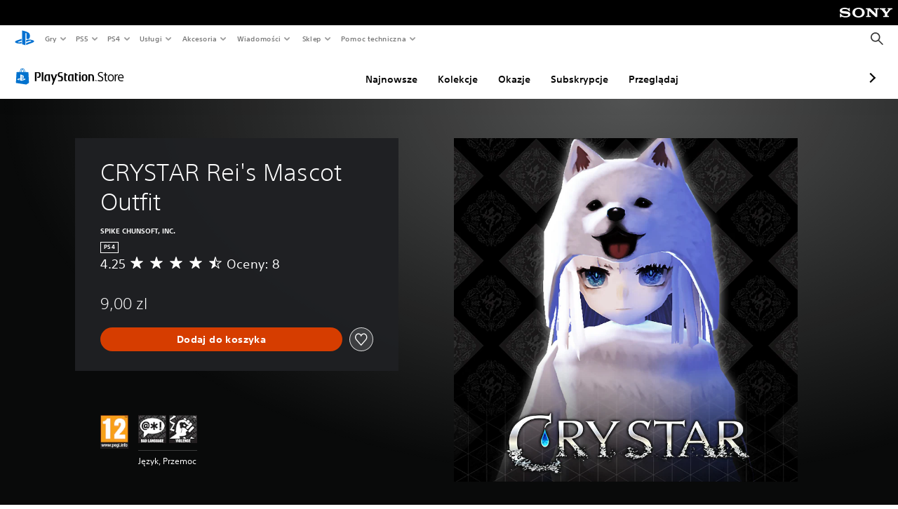

--- FILE ---
content_type: image/svg+xml
request_url: https://static.playstation.com/icons/v0/arrow-right.svg
body_size: -65
content:
<svg xmlns="http://www.w3.org/2000/svg"><symbol id="ps-icon:arrow-right" viewbox="0 0 64 64"><path fill-rule="evenodd" d="M25.147 48.319l-2.926-2.981 13.595-13.336-13.595-13.34 2.926-2.982L41.78 32.002z"/></symbol></svg>

--- FILE ---
content_type: application/x-javascript
request_url: https://static.playstation.com/wca/v2/js/gameInfo.53fb86e9149c4f872654.js
body_size: 2881
content:
(window.pswCommerceAnywhere=window.pswCommerceAnywhere||[]).push([[15],{271:function(e,t,n){"use strict";n.r(t);var r=n(29),a=n(19),s=n.n(a),o=n(3),c=n.n(o),l=n(0),u=n(1),p=n.n(u),i=n(2),g=n.n(i),f=n(21),d=n.n(f),m=n(20),b=n.n(m),y=n(18),v=n.n(y),w=n(5),O=n(111),h=n(27),P=n.n(h),j=function(e,t){var n=!!e.ps4.length||!!t.ps4.length,r=!!e.ps5.length||!!t.ps5.length;return n&&!r||!n&&r},L=function(e,t){return P()(e.ps4).sort().toString()!==P()(e.ps5).sort().toString()||P()(t.ps4).sort().toString()!==P()(t.ps5).sort().toString()};function k(e){var t=function(){if("undefined"==typeof Reflect||!Reflect.construct)return!1;if(Reflect.construct.sham)return!1;if("function"==typeof Proxy)return!0;try{return Date.prototype.toString.call(Reflect.construct(Date,[],(function(){}))),!0}catch(e){return!1}}();return function(){var n,r=v()(e);if(t){var a=v()(this).constructor;n=Reflect.construct(r,arguments,a)}else n=r.apply(this,arguments);return b()(this,n)}}var D=function(e){d()(n,e);var t=k(n);function n(){return p()(this,n),t.apply(this,arguments)}return g()(n,[{key:"render",value:function(){var e=this.props,t=e.format,n=e.genres,r=e.platforms,a=e.publisherName,s=e.qa,o=e.releaseDate,c=e.releaseDateType,u=e.screenLanguages,p=e.screenLanguagesByPlatform,i=e.spokenLanguages,g=e.spokenLanguagesByPlatform,f=[{key:"msgid_platform",value:function(){return r},dataQa:"".concat(s,"#platform")},{key:"msgid_release",value:function(){return o&&t("date",o,Object(O.a)(c))},dataQa:"".concat(s,"#releaseDate")},{key:"msgid_publisher_no_colon",value:function(){return a},dataQa:"".concat(s,"#publisher")},{key:"msgid_genres",value:function(){return n&&l.g.createElement("span",{style:{textTransform:"capitalize"}},n)},dataQa:"".concat(s,"#genre")}];return!function(){var e=arguments.length>0&&void 0!==arguments[0]?arguments[0]:{ps4:[],ps5:[]},t=arguments.length>1&&void 0!==arguments[1]?arguments[1]:{ps4:[],ps5:[]};return!j(e,t)&&L(e,t)}(g,p)?(f.push({key:"msgid_voice",value:function(){return i},dataQa:"".concat(s,"#voice")}),f.push({key:"msgid_screen_languages",value:function(){return u},dataQa:"".concat(s,"#subtitles")})):(g.ps5.length&&f.push({key:"msgid_ps5_voice_colon",value:function(){return t("languages",g.ps5)},dataQa:"".concat(s,"#ps5Voice")}),p.ps5.length&&f.push({key:"msgid_ps5_screen_languages_colon",value:function(){return t("screenLanguages",p.ps5)},dataQa:"".concat(s,"#ps5Subtitles")}),g.ps4.length&&f.push({key:"msgid_ps4_voice_colon",value:function(){return t("languages",g.ps4)},dataQa:"".concat(s,"#ps4Voice")}),p.ps4.length&&f.push({key:"msgid_ps4_screen_languages_colon",value:function(){return t("screenLanguages",p.ps4)},dataQa:"".concat(s,"#ps4Subtitles")})),l.g.createElement("dl",{"data-qa":s,className:Object(w.b)("psw-l-grid","psw-fill-x","psw-m-y-0")},f.map((function(e){var n=e.key,r=e.value,a=e.dataQa,s=r();return s&&l.g.createElement(l.c,{key:n},l.g.createElement("dt",{className:Object(w.b)("psw-p-l-6","psw-p-l-0@tablet-s","psw-l-w-1/2","psw-l-w-1/6@tablet-s","psw-l-w-1/6@tablet-l","psw-l-w-1/24@laptop","psw-l-w-1/12@desktop","psw-l-w-1/12@max"),"data-qa":"".concat(a,"-key")},"".concat(t("string",n),":")),l.g.createElement("dd",{className:Object(w.b)("psw-p-r-6","psw-p-r-0@tablet-s","psw-t-bold","psw-l-w-1/2","psw-l-w-1/6@tablet-s","psw-l-w-1/6@tablet-l","psw-l-w-1/8@laptop","psw-l-w-1/6@desktop","psw-l-w-1/6@max"),"data-qa":"".concat(a,"-value")},s))})))}}]),n}(l.d);D.defaultProps={format:function(){return arguments.length<=1?void 0:arguments[1]},genres:"",platforms:"",publisherName:"",qa:"mfe-release-information",releaseDate:"",releaseDateType:"",screenLanguages:"",screenLanguagesByPlatform:{ps4:[],ps5:[]},spokenLanguages:"",spokenLanguagesByPlatform:{ps4:[],ps5:[]}};var I=D;function E(e){var t=function(){if("undefined"==typeof Reflect||!Reflect.construct)return!1;if(Reflect.construct.sham)return!1;if("function"==typeof Proxy)return!0;try{return Date.prototype.toString.call(Reflect.construct(Date,[],(function(){}))),!0}catch(e){return!1}}();return function(){var n,r=v()(e);if(t){var a=v()(this).constructor;n=Reflect.construct(r,arguments,a)}else n=r.apply(this,arguments);return b()(this,n)}}var _=function(e){d()(n,e);var t=E(n);function n(){return p()(this,n),t.apply(this,arguments)}return g()(n,[{key:"render",value:function(){var e,t=this.props,n=t.format,r=t.genres,a=t.legal,s=t.platforms,o=t.publisherName,c=t.qa,u=t.releaseDate,p=t.releaseDateType,i=t.sanitizeHtml,g=t.screenLanguages,f=t.screenLanguagesByPlatform,d=t.spokenLanguages,m=t.spokenLanguagesByPlatform,b=/<a(.*?)>/g;return l.g.createElement("div",{"data-qa":c,className:Object(w.b)("psw-c-bg-0","psw-t-secondary","psw-l-grid")},l.g.createElement("div",{className:Object(w.b)("psw-l-w-1/4","psw-l-w-1/6@tablet-s","psw-l-w-1/6@tablet-l","psw-l-exclude@below-tablet-s")}),l.g.createElement("div",{className:Object(w.b)("psw-l-w-1/1","psw-l-w-1/3@tablet-s","psw-l-w-1/3@tablet-l","psw-l-w-1/4@laptop","psw-l-w-1/4@desktop","psw-l-w-1/4@max")},l.g.createElement(I,{format:n,genres:r,platforms:s,publisherName:o,qa:"".concat(c,"#releaseInformation"),releaseDate:u,releaseDateType:p,screenLanguages:n("screenLanguages",g),screenLanguagesByPlatform:f,spokenLanguages:n("languages",d),spokenLanguagesByPlatform:m})),a&&l.g.createElement(l.g.Fragment,null,l.g.createElement("div",{className:Object(w.b)("psw-m-t-7","psw-l-exclude@tablet-s")}),l.g.createElement("div",{className:Object(w.b)("psw-l-w-1/24","psw-l-exclude@below-desktop")}),l.g.createElement("div",{"data-qa":"".concat(c,"#legalText"),className:Object(w.b)("psw-t-preserve","psw-l-w-1/1","psw-l-w-1/3@tablet-s","psw-l-w-1/3@tablet-l","psw-l-w-5/24@laptop","psw-l-w-5/24@desktop","psw-l-w-5/24@max","psw-p-x-6","psw-p-x-0@tablet-s"),dangerouslySetInnerHTML:{__html:i((e=a,null==e?void 0:e.replace(b,(function(e){if(e.startsWith("<a")){var t=Object(w.b)("psw-t-size-3","psw-link","psw-c-t-accent","psw-c-t-interactive-1");return"<a class=".concat(t," ").concat(e.slice(3))}return e}))))}})))}}]),n}(l.d);_.defaultProps={format:function(){return arguments.length<=1?void 0:arguments[1]},genres:"",legal:"",platforms:"",publisherName:"",qa:"gameInfo",releaseDate:"",releaseDateType:"",sanitizeHtml:function(e){return e},screenLanguages:[],screenLanguagesByPlatform:{ps4:[],ps5:[]},spokenLanguages:[],spokenLanguagesByPlatform:{ps4:[],ps5:[]}};var R=_,S=n(35),N=n(9),q=n.n(N),x=n(8);function B(){var e=q()(["\n  fragment ProductInfo on Product {\n    id\n    localizedGenres {\n      value\n    }\n    publisherName\n    releaseDate\n    spokenLanguages\n    spokenLanguagesByPlatform {\n      platform\n      spokenLanguages\n    }\n    screenLanguages\n    screenLanguagesByPlatform {\n      platform\n      screenLanguages\n    }\n    platforms\n    descriptions {\n      type\n      subType\n      value\n    }\n    type\n  }\n"]);return B=function(){return e},e}var Q=Object(x.gql)(B());function T(e,t){var n=Object.keys(e);if(Object.getOwnPropertySymbols){var r=Object.getOwnPropertySymbols(e);t&&(r=r.filter((function(t){return Object.getOwnPropertyDescriptor(e,t).enumerable}))),n.push.apply(n,r)}return n}function z(e){for(var t=1;t<arguments.length;t++){var n=null!=arguments[t]?arguments[t]:{};t%2?T(Object(n),!0).forEach((function(t){c()(e,t,n[t])})):Object.getOwnPropertyDescriptors?Object.defineProperties(e,Object.getOwnPropertyDescriptors(n)):T(Object(n)).forEach((function(t){Object.defineProperty(e,t,Object.getOwnPropertyDescriptor(n,t))}))}return e}function C(){var e=q()(["query conceptRetrieveForGameInfo($conceptId: String!) {\n  conceptRetrieve(conceptId: $conceptId) {\n    id\n    invariantName\n    localizedGenres {\n      value\n    }\n    publisherName\n    releaseDate {\n      type\n      value\n    }\n    descriptions {\n      type\n      subType\n      value\n    }\n    defaultProduct {\n      ...ProductInfo\n    }\n  }\n}\n\n","\n"]);return C=function(){return e},e}var G=Object(x.gql)(C(),Q),H=function(e){var t=e.conceptId;return z(z({},e.options),{},{query:G,variables:{conceptId:t}})};function $(e,t){var n=Object.keys(e);if(Object.getOwnPropertySymbols){var r=Object.getOwnPropertySymbols(e);t&&(r=r.filter((function(t){return Object.getOwnPropertyDescriptor(e,t).enumerable}))),n.push.apply(n,r)}return n}function A(e){for(var t=1;t<arguments.length;t++){var n=null!=arguments[t]?arguments[t]:{};t%2?$(Object(n),!0).forEach((function(t){c()(e,t,n[t])})):Object.getOwnPropertyDescriptors?Object.defineProperties(e,Object.getOwnPropertyDescriptors(n)):$(Object(n)).forEach((function(t){Object.defineProperty(e,t,Object.getOwnPropertyDescriptor(n,t))}))}return e}function F(){var e=q()(["query productRetrieveForGameInfo($productId: String!) {\n  productRetrieve(productId: $productId) {\n    ...ProductInfo\n  }\n}\n","\n"]);return F=function(){return e},e}var U=Object(x.gql)(F(),Q),V=function(e){var t=e.productId;return A(A({},e.options),{},{query:U,variables:{productId:t}})},M=function(e){var t,n,r,a,s=e.data,o=s.conceptRetrieve?Object(S.a)(s,"conceptRetrieve.defaultProduct")||s.conceptRetrieve:s.productRetrieve,c=o||{},l=c.descriptions,u=c.localizedGenres,p=c.platforms,i=c.publisherName,g=c.releaseDate,f=c.screenLanguages,d=c.screenLanguagesByPlatform,m=c.spokenLanguages,b=c.spokenLanguagesByPlatform;return{genres:(u||[]).map((function(e){return e.value})).join(", "),isEmpty:!o,legal:(l||[]).filter((function(e){return"LEGAL"===e.type&&"PUBLISHER"!==e.subType})).map((function(e){return e.value.replace(/^\s*(\s*<br\s*\/?>\s*)+\s*/,"").replace(/\s*(\s*<br\s*\/?>\s*)+\s*$/,"")})).join("<br><br>"),platforms:(p||[]).map((function(e){return e.toUpperCase()})).join(", "),publisherName:i,releaseDate:"string"==typeof g?g:Object(S.a)(g,"value"),releaseDateType:Object(S.a)(g,"type"),spokenLanguages:m||[],spokenLanguagesByPlatform:{ps4:(null==b||null===(t=b.find((function(e){return"PS4"===e.platform})))||void 0===t?void 0:t.spokenLanguages)||[],ps5:(null==b||null===(n=b.find((function(e){return"PS5"===e.platform})))||void 0===n?void 0:n.spokenLanguages)||[]},screenLanguages:f||[],screenLanguagesByPlatform:{ps4:(null==d||null===(r=d.find((function(e){return"PS4"===e.platform})))||void 0===r?void 0:r.screenLanguages)||[],ps5:(null==d||null===(a=d.find((function(e){return"PS5"===e.platform})))||void 0===a?void 0:a.screenLanguages)||[]}}},W=function(e){return e.conceptId?H(e):V(e)},J=function(e){var t=e.apolloClient,n=e.context,r=n.conceptId,a=n.productId;return{fetch:function(){var e=arguments.length>0&&void 0!==arguments[0]?arguments[0]:{},n=e.options;return t.query(W({conceptId:r,productId:a,options:n})).then(M)},get:function(e){var n;try{n=t.readQuery(W({conceptId:r,productId:a}),!0)}catch(e){return console.log("ERROR",e),null}var s=M({data:n});return e?Object(S.a)(s,e):s}}},K=function(e){var t=e.app,n=e.context,r=void 0===n?{}:n;return{info:J({apolloClient:t.apolloClient,context:r})}};function X(e,t){var n=Object.keys(e);if(Object.getOwnPropertySymbols){var r=Object.getOwnPropertySymbols(e);t&&(r=r.filter((function(t){return Object.getOwnPropertyDescriptor(e,t).enumerable}))),n.push.apply(n,r)}return n}function Y(e){for(var t=1;t<arguments.length;t++){var n=null!=arguments[t]?arguments[t]:{};t%2?X(Object(n),!0).forEach((function(t){c()(e,t,n[t])})):Object.getOwnPropertyDescriptors?Object.defineProperties(e,Object.getOwnPropertyDescriptors(n)):X(Object(n)).forEach((function(t){Object.defineProperty(e,t,Object.getOwnPropertyDescriptor(n,t))}))}return e}Object(r.default)("gameInfo",(function(e){var t=e.app,n=e.render,r=e.args,a=e.overrides;return{name:"gameInfo",core:K({app:t,context:r}),getInitialProps:function(){return this.core.info.fetch(r)},isEmpty:function(){return this.core.info.get("isEmpty")},render:function(e){var o=Y(Y(Y({},r),a),e);return n(l.g.createElement(R,s()({sanitizeHtml:t.sanitizeHtml,format:t.i18n.format},o)))}}}))}},[[271,2,1,4,3,5,0]]]);

--- FILE ---
content_type: application/javascript
request_url: https://web-commerce-anywhere.playstation.com/BUXLfA43g41lnEvIHBcLFEOIRwg/9QQ7hJwmJ3wfQ6/MhN8fVdRQQY/D0h/uFgoyWD0
body_size: 175476
content:
(function(){if(typeof Array.prototype.entries!=='function'){Object.defineProperty(Array.prototype,'entries',{value:function(){var index=0;const array=this;return {next:function(){if(index<array.length){return {value:[index,array[index++]],done:false};}else{return {done:true};}},[Symbol.iterator]:function(){return this;}};},writable:true,configurable:true});}}());(function(){fP();LJ5();wN5();var kL=function(JR){return -JR;};var nL=function(Tz,jL){return Tz instanceof jL;};var lV=function(){return ["9,N6+W","1","6G06/W","8F\b0,","GZbQ",", V6%W12Q$1","&/D\x072:!","&","V!-$D","\x00U6&.Q3\t0k465V\f\"$","3$L%\v) P\f1$T$2Q","8U)","%.G93\t,\x40\'>+ L66","c",":\'Q\'+8F","Zc","\'8 {",",A\x07;","/-Z#*&V<6","#F2$3*C\'","1A","#M!+\x40","\x40,\t,\x402","87 P",".P","+*q\'6#M\r%","jJe-\x40K>:7C1(/","Y-0\vr6!8`+\'W>\r1","\"B+B\n#\x07\v*I6*","8+","12Q","Q6\t6","\f 1]#\x0711v!19W!","\b\'X6/0!G","D1","I> ","7\r,P:","S*\b7W=","1Q$\v0+q\'+8B ","N!#g$6*L","*6R6*.F#F","\x004","4\b-*V<","G!2#\x400_%!0+V2-$F","C00#U\x00\x00\'Y9","[",">)N","1M&\'\"N3\t","(+P\b","p","\f2\x001G\x3f!\'F\b7",">","6 Y#","00A;7>B1","7g","7&J ","!l4#g","5\"&","4/Q,1]9","\x40++Z2","i","P65\x3fF1!\'P6):<q*7>F!Q$","\"G\'\x00/U&\tU6","/","#C$\r2,W>","(\r+X","$]$*C7","#6\t6d 1+$V6","[>&%O",">F1\r0Q\n","\r-,G=0+W*x8+7C:0c",")L*Q#\n","S1","+V\b*\n+X\x07","16)T66&J-bd\x07\"r\fL","\"1M\x0008J\"8#S","F3!Q<84 P!-J1#\x408\f","\x40","{(>\x07u","Q\"-Z","5+.","#G>1","R%+","G%\x07:1c7 8F6","O24","|","\v7\t","~+t\b~","\fA5\x07-","I7)l~j.L/GG%G`[4)|zyL6SR^B\\ht4H","#B\f","S%\r,&M#!","W=/","D}>>lL\'luD9]tHXeKwz(+N\f \bk\v*%><",",\'Y","R\x3f1-J6 \'Z\f#\n","o7g\x3f","\x3f-!U26/`+7F2\f<<","X0\v1\fF","*)]\f>\'N6 ","7)","$25N6\x3fN","*A8>1K<*\tL1-X\x072"," tg9\t -Vg\fU)","&6","2[#3M7!","l#\x00+Z;,M+$W=","0/U","\ts [9\x07<1K<*","8\f+-m5#Q\b-","!M+>w$)","","7<R<0","1\x40\n4\t L","u","U)\'x9+-","s9\x07-$V<6","\b63 F\x00!&F,/",">J \x3f7Y","\'%M17W8",")Y:2\x07","4<C7+S$,R\n`T/#A\t\b\'\x40)3F:\v, ","A21$O6",")C 0\vS6[8+q","1*\b7X",".F\n,\'Y#\v0+","w91$V:2/*\b\'iK*","&Q\x07#",":V-","~v",">3","\fn0\x00\x00\'Y9","!/N","s9\x07-$V<6\fV&+[","\f2)G>!$W><%&","w",":!K2\x00/U&\t1","3","\'Y#","\'N&!>L1","/2",";+#M!)F6-Z","56/R\t !M","A3+ v!19W!/-A#\x07-6","*x","\b ","\"\t6r\x078+K>!L$,p\n#","\b\x3f-M7!","1Q\x072\f60O",">0V<\'%N\f)\t6Q","P6*.F ","( \x408->d1+#Y\';6","\x3f+5Qike"];};var E2=function(){return [];};var Pd=function(Nh){if(Nh===undefined||Nh==null){return 0;}var VJ=Nh["toLowerCase"]()["replace"](/[^a-z]+/gi,'');return VJ["length"];};var Tp=function(){return Hg.apply(this,[gU,arguments]);};var pk=function(Jp,Fp){return Jp===Fp;};var Vg=function(qJ,zV){return qJ%zV;};var z8,MI,hq,Or,rv,OK,BB,xU,L8,bU,Cq;var fg=function(){Pg=["\x6c\x65\x6e\x67\x74\x68","\x41\x72\x72\x61\x79","\x63\x6f\x6e\x73\x74\x72\x75\x63\x74\x6f\x72","\x6e\x75\x6d\x62\x65\x72"];};var WV=function(Uz){if(Uz===undefined||Uz==null){return 0;}var fp=Uz["replace"](/[\w\s]/gi,'');return fp["length"];};var xz=function(){return R8["Math"]["floor"](R8["Math"]["random"]()*100000+10000);};var rj=function QS(Kj,R2){'use strict';var kD=QS;switch(Kj){case CK:{var Cp=R2[Cq];CL.push(RS);var p2=Cp[Ah(typeof Kp()[KV(zh)],p3([],[][[]]))?Kp()[KV(bg)](sL,Qd,F3):Kp()[KV(pz)](Yh,pD,Uh)][Ah(typeof Id()[vZ(lj)],p3('',[][[]]))?Id()[vZ(EV)](XL,Vz):Id()[vZ(BN)].apply(null,[mg,CZ])];if(p2){var Cw=p2[YN()[mD(Qd)](cZ,K2,ML,v0,EV,Ik)]();var SV;return CL.pop(),SV=Cw,SV;}else{var SN;return SN=Kp()[KV(kR)].apply(null,[fB,P3,pz]),CL.pop(),SN;}CL.pop();}break;case BB:{var wD=R2[Cq];CL.push(wz);var Uj=TJ[U3];for(var tk=TJ[A3];FN(tk,wD[r2()[Qp(ID)].apply(null,[vV,jv,x3,pg])]);tk++){Uj=Oz(rh(Uj,Nj),wD[dp()[Gw(U3)].call(null,hI,Eh,EJ(EJ(ID)),EJ(FL))](tk));}var OS;return OS=Mp(Uj,ID)[Ah(typeof YN()[mD(v0)],'undefined')?YN()[mD(Qd)].apply(null,[Uh,K2,D3,v0,ID,wj]):YN()[mD(v0)].apply(null,[Tw,Zj,IR,dS,Tw,hS])](N2),CL.pop(),OS;}break;case zr:{var Lk=R2[Cq];var JL=R2[bU];CL.push(gD);if(ZS(typeof R8[Ah(typeof gg()[Mz(l2)],'undefined')?gg()[Mz(A3)](tB,KL,PJ):gg()[Mz(KL)].apply(null,[g2,Rj,Z2])][dp()[Gw(gZ)](BS,s3,Ez,zd)],dp()[Gw(N2)].apply(null,[xh,XN,TD,EJ(EJ(FL))]))){R8[gg()[Mz(A3)](tB,EJ(FL),PJ)][dp()[Gw(gZ)].apply(null,[BS,s3,tN,Sd])]=kV()[K3(FL)](NS,xV,xV)[dp()[Gw(Jd)](Q5,Wp,wR,EJ([]))](Lk,Id()[vZ(Dd)](OV,s5))[Ah(typeof dp()[Gw(wp)],'undefined')?dp()[Gw(Jd)](Q5,Wp,XZ,Rj):dp()[Gw(Qd)](ZZ,Bg,jg,gZ)](JL,wL()[dJ(BN)].apply(null,[cZ,bz,sV,I0]));}CL.pop();}break;case Q:{var cV=EJ(EJ(Cq));CL.push(m0);try{var VN=CL.length;var hZ=EJ(bU);if(R8[Kp()[KV(Sd)].apply(null,[gE,xL,tN])][Up()[DR(cJ)].call(null,dL,pV,hL,BN)]){R8[Ah(typeof Kp()[KV(mz)],p3('',[][[]]))?Kp()[KV(Sd)](gE,xL,gZ):Kp()[KV(pz)](vp,YR,EV)][Up()[DR(cJ)](dL,pV,x3,BN)][kV()[K3(Lz)](f8,Bg,dD)](gg()[Mz(zJ)](bY,XZ,x3),pk(typeof Zz()[dZ(Sh)],p3([],[][[]]))?Zz()[dZ(Sd)].call(null,E3,HS,EJ(ID),Jh,bh):Zz()[dZ(sz)](DL,xV,Q3,xV,T3));R8[Kp()[KV(Sd)].call(null,gE,xL,EJ({}))][Up()[DR(cJ)].call(null,dL,pV,hd,BN)][Ah(typeof Kp()[KV(PS)],'undefined')?Kp()[KV(zh)](DK,XN,lj):Kp()[KV(pz)].apply(null,[wZ,Qk,v0])](gg()[Mz(zJ)](bY,Jd,x3));cV=EJ(Cq);}}catch(l3){CL.splice(QZ(VN,FL),Infinity,m0);}var qz;return CL.pop(),qz=cV,qz;}break;case zm:{var ES=R2[Cq];var b3;CL.push(I3);return b3=EJ(EJ(ES[Ah(typeof Kp()[KV(Q3)],p3('',[][[]]))?Kp()[KV(bg)].apply(null,[TN,Qd,bd]):Kp()[KV(pz)](G2,WR,EJ({}))]))&&EJ(EJ(ES[Kp()[KV(bg)].call(null,TN,Qd,EJ([]))][dp()[Gw(xL)](Om,Xh,zh,jS)]))&&ES[Ah(typeof Kp()[KV(Sd)],'undefined')?Kp()[KV(bg)].apply(null,[TN,Qd,qN]):Kp()[KV(pz)].call(null,xV,Vp,BN)][dp()[Gw(xL)].call(null,Om,Xh,Qg,MN)][ID]&&pk(ES[Kp()[KV(bg)].call(null,TN,Qd,A3)][dp()[Gw(xL)](Om,Xh,Ux,zd)][sP[dp()[Gw(ML)](V,jg,l2,Xh)]()][Ah(typeof YN()[mD(v0)],p3([],[][[]]))?YN()[mD(Qd)].call(null,RO,K2,KL,v0,YF,dA):YN()[mD(v0)].apply(null,[bg,EG,sO,cl,r7,Qd])](),kV()[K3(ML)].call(null,Jc,KO,EJ(EJ([]))))?Id()[vZ(FL)].apply(null,[Bg,DX]):dp()[Gw(xV)](N8,F3,qN,PS),CL.pop(),b3;}break;case HE:{CL.push(gG);throw new (R8[Kp()[KV(cJ)](K8,bd,EJ(ID))])(gg()[Mz(dD)].apply(null,[sI,EJ(EJ(FL)),Kb]));}break;case lt:{CL.push(qF);var CF;return CF=EJ(EJ(R8[Kp()[KV(Sd)](WE,xL,Y7)][gg()[Mz(I0)].call(null,AH,EJ(EJ(FL)),I6)])),CL.pop(),CF;}break;case AI:{var SC=R2[Cq];CL.push(Dd);if(Ah(typeof R8[Ah(typeof Id()[vZ(Xh)],p3('',[][[]]))?Id()[vZ(cJ)].call(null,dD,jn):Id()[vZ(BN)](ds,P3)],pk(typeof dp()[Gw(zd)],'undefined')?dp()[Gw(Qd)].call(null,IA,KT,Lz,tG):dp()[Gw(N2)].call(null,Tx,XN,EJ([]),qs))&&ZS(SC[R8[Id()[vZ(cJ)](dD,jn)][pk(typeof YN()[mD(xV)],'undefined')?YN()[mD(v0)].call(null,kM,R4,jg,ps,Ux,Ds):YN()[mD(xV)](b4,hF,UG,v0,l4,x0)]],null)||ZS(SC[pk(typeof Kp()[KV(zh)],'undefined')?Kp()[KV(pz)](zG,K7,Jd):Kp()[KV(sz)](SG,kn,Jd)],null)){var fx;return fx=R8[r2()[Qp(Qg)](X4,Rx,EJ(EJ(FL)),Tw)][kV()[K3(r7)](sF,jS,EJ(EJ(FL)))](SC),CL.pop(),fx;}CL.pop();}break;case sq:{CL.push(nO);try{var V4=CL.length;var Es=EJ(bU);var w6;return w6=EJ(EJ(R8[Kp()[KV(Sd)].call(null,B,xL,tX)][Up()[DR(cJ)].call(null,zx,pV,Ux,BN)])),CL.pop(),w6;}catch(A7){CL.splice(QZ(V4,FL),Infinity,nO);var r4;return CL.pop(),r4=EJ({}),r4;}CL.pop();}break;case EK:{var ZA=R2[Cq];var QX=R2[bU];CL.push(QW);var ll;return ll=p3(R8[r2()[Qp(Sd)].call(null,KL,vf,pV,Xh)][YN()[mD(sl)](EJ(EJ(ID)),NC,xL,Sd,Sd,W6)](rh(R8[r2()[Qp(Sd)].call(null,KL,vf,Kb,EJ(EJ(ID)))][Id()[vZ(xL)](sO,sL)](),p3(QZ(QX,ZA),FL))),ZA),CL.pop(),ll;}break;case VH:{CL.push(kX);var x6=YN()[mD(KX)].apply(null,[EJ(EJ(ID)),bb,PX,A3,BN,n0]);var UA=pk(typeof gg()[Mz(sl)],p3('',[][[]]))?gg()[Mz(KL)](gD,EJ(EJ([])),Rj):gg()[Mz(r7)](bs,PX,pg);for(var B7=ID;FN(B7,TJ[QG]);B7++)x6+=UA[pk(typeof Kp()[KV(zh)],'undefined')?Kp()[KV(pz)].apply(null,[Cs,kb,XL]):Kp()[KV(xV)].call(null,tv,mA,UG)](R8[r2()[Qp(Sd)].apply(null,[KL,vA,dD,I0])][YN()[mD(sl)](l2,NC,EJ([]),Sd,Rj,rf)](rh(R8[r2()[Qp(Sd)].call(null,KL,vA,U3,l2)][Id()[vZ(xL)].apply(null,[sO,pD])](),UA[pk(typeof r2()[Qp(lf)],p3([],[][[]]))?r2()[Qp(kM)](fX,Cb,qN,EJ(FL)):r2()[Qp(ID)].apply(null,[vV,vk,mz,EJ({})])])));var tn;return CL.pop(),tn=x6,tn;}break;case r8:{var bC=R2[Cq];var C0=R2[bU];CL.push(Fx);if(EJ(nL(bC,C0))){throw new (R8[Kp()[KV(cJ)].apply(null,[Ed,bd,sO])])(YN()[mD(Ff)].apply(null,[Uh,YF,EJ(EJ([])),Nj,lf,mL]));}CL.pop();}break;case D5:{var jC=R2[Cq];var GC=R2[bU];CL.push(qn);var cf=GC[Kp()[KV(xL)].call(null,DC,Lz,N2)];var CM=GC[r2()[Qp(zJ)].apply(null,[b4,DC,cZ,PX])];var hO=GC[Id()[vZ(lf)](Zf,rn)];var sb=GC[YN()[mD(Jd)].call(null,XL,PA,cJ,N2,zJ,R6)];var Kn=GC[kV()[K3(zh)](mb,RX,Dd)];var b6=GC[pk(typeof r2()[Qp(Lz)],p3('',[][[]]))?r2()[Qp(kM)](Mx,Nn,jg,Ff):r2()[Qp(r7)](D7,RW,KX,N2)];var VM=GC[dp()[Gw(jS)](Cx,N2,Ez,zJ)];var BT=GC[gg()[Mz(BF)].call(null,Vz,l4,lj)];var IM;return IM=kV()[K3(FL)](Wf,xV,Ux)[dp()[Gw(Jd)](Yh,Wp,U3,KX)](jC)[dp()[Gw(Jd)].call(null,Yh,Wp,bg,EJ(EJ({})))](cf,Id()[vZ(AF)].apply(null,[zh,mO]))[pk(typeof dp()[Gw(Sd)],p3('',[][[]]))?dp()[Gw(Qd)](Ls,fs,I6,EJ(ID)):dp()[Gw(Jd)].apply(null,[Yh,Wp,kR,AF])](CM,Id()[vZ(AF)].apply(null,[zh,mO]))[dp()[Gw(Jd)].apply(null,[Yh,Wp,Tw,xL])](hO,Id()[vZ(AF)](zh,mO))[dp()[Gw(Jd)](Yh,Wp,EJ(FL),Qg)](sb,Id()[vZ(AF)].call(null,zh,mO))[dp()[Gw(Jd)](Yh,Wp,EJ(EJ([])),EJ(EJ([])))](Kn,pk(typeof Id()[vZ(xV)],p3('',[][[]]))?Id()[vZ(BN)](S4,Bs):Id()[vZ(AF)](zh,mO))[dp()[Gw(Jd)](Yh,Wp,PS,zd)](b6,Id()[vZ(AF)].apply(null,[zh,mO]))[dp()[Gw(Jd)].call(null,Yh,Wp,EJ({}),Q6)](VM,Ah(typeof Id()[vZ(qs)],'undefined')?Id()[vZ(AF)].call(null,zh,mO):Id()[vZ(BN)](T0,AX))[dp()[Gw(Jd)](Yh,Wp,VW,PS)](BT,pk(typeof kV()[K3(xL)],'undefined')?kV()[K3(sl)].apply(null,[EA,XM,qs]):kV()[K3(Rj)].call(null,dN,Eh,U3)),CL.pop(),IM;}break;case nm:{CL.push(Eh);this[gg()[Mz(Nj)](YX,IR,r7)]=EJ(ID);var wT=this[YN()[mD(Qg)](Jl,hx,EJ(EJ({})),sl,jS,DW)][ID][Ah(typeof kV()[K3(Qg)],'undefined')?kV()[K3(qs)].apply(null,[hM,RO,x3]):kV()[K3(sl)](XO,WF,v0)];if(pk(kV()[K3(Ff)](Af,Tw,A3),wT[Id()[vZ(Sh)].apply(null,[sz,RX])]))throw wT[r2()[Qp(Nj)].call(null,pV,rl,EJ(EJ(FL)),JG)];var f7;return f7=this[Id()[vZ(JG)](cJ,Bv)],CL.pop(),f7;}break;case LB:{var PT=R2[Cq];CL.push(Qs);var cM=pk(typeof r2()[Qp(PS)],'undefined')?r2()[Qp(kM)].apply(null,[vf,CZ,jS,EX]):r2()[Qp(D3)](qs,MD,Lz,x3);var t7=r2()[Qp(D3)].call(null,qs,MD,N2,qs);if(PT[gg()[Mz(A3)].call(null,Y3,EJ(EJ(FL)),PJ)]){var SF=PT[gg()[Mz(A3)].apply(null,[Y3,wR,PJ])][Ah(typeof r2()[Qp(ML)],p3('',[][[]]))?r2()[Qp(Kb)](MA,xk,tX,qs):r2()[Qp(kM)](tT,IF,mz,sl)](Zz()[dZ(Jl)](GX,lf,Rj,Qg,Xs));var qA=SF[wL()[dJ(pz)](ML,pT,mO,sl)](Up()[DR(U3)](OT,Uh,Q6,Sd));if(qA){var El=qA[r2()[Qp(Q3)](W6,vG,qs,bg)](gg()[Mz(AF)].apply(null,[ml,hL,W6]));if(El){cM=qA[r2()[Qp(Ez)](Wp,Ug,Eh,Eh)](El[YN()[mD(qs)].call(null,tG,fW,pg,U3,Of,sf)]);t7=qA[r2()[Qp(Ez)](Wp,Ug,kR,Sh)](El[Kp()[KV(zJ)](Bp,s3,PS)]);}}}var XX;return XX=tW(vH,[r2()[Qp(F3)].apply(null,[zd,MR,Q6,lf]),cM,kV()[K3(AF)](Dg,N2,gX),t7]),CL.pop(),XX;}break;case Sq:{var vb=R2[Cq];CL.push(Dl);var sM=R8[dp()[Gw(Uh)](RW,v0,EJ(EJ(ID)),tN)](vb);var LF=[];for(var OW in sM)LF[Id()[vZ(A3)](s7,RF)](OW);LF[kV()[K3(Nj)](Z6,FA,Xh)]();var Vn;return Vn=function VA(){CL.push(Ds);for(;LF[r2()[Qp(ID)].apply(null,[vV,Ek,dD,HS])];){var T4=LF[dp()[Gw(gX)](Hs,QG,EJ(EJ(FL)),dD)]();if(B4(T4,sM)){var gW;return VA[dp()[Gw(Dd)](kj,Ux,r7,XF)]=T4,VA[gg()[Mz(Nj)](qL,xL,r7)]=EJ(TJ[FL]),CL.pop(),gW=VA,gW;}}VA[gg()[Mz(Nj)](qL,U3,r7)]=EJ(ID);var HC;return CL.pop(),HC=VA,HC;},CL.pop(),Vn;}break;case WK:{var PM=R2[Cq];CL.push(pV);var p7=Kp()[KV(kR)](bF,P3,mz);try{var Bb=CL.length;var On=EJ([]);if(PM[Kp()[KV(bg)].apply(null,[vO,Qd,EJ(EJ([]))])][YN()[mD(Sh)].call(null,EV,qM,QW,BN,pz,zA)]){var cs=PM[Kp()[KV(bg)](vO,Qd,BN)][YN()[mD(Sh)](sl,qM,U3,BN,lf,zA)][YN()[mD(Qd)].call(null,hL,K2,qN,v0,v0,dx)]();var pf;return CL.pop(),pf=cs,pf;}else{var cb;return CL.pop(),cb=p7,cb;}}catch(Bf){CL.splice(QZ(Bb,FL),Infinity,pV);var wW;return CL.pop(),wW=p7,wW;}CL.pop();}break;case xU:{var LG=R2[Cq];CL.push(mC);if(Ah(typeof LG,gg()[Mz(Uh)](mn,sz,JG))){var GT;return GT=kV()[K3(FL)](FF,xV,EV),CL.pop(),GT;}var HM;return HM=LG[pk(typeof Up()[DR(sl)],p3([],[][[]]))?Up()[DR(Rj)](AA,WO,Nj,G7):Up()[DR(Qd)](Cb,D3,xL,Qd)](new (R8[Ah(typeof r2()[Qp(xV)],p3([],[][[]]))?r2()[Qp(jl)].apply(null,[nb,J4,l4,BF]):r2()[Qp(kM)].apply(null,[QO,TT,AF,EJ(EJ([]))])])(Ah(typeof r2()[Qp(Qd)],p3('',[][[]]))?r2()[Qp(PX)](bg,v7,EJ({}),Nj):r2()[Qp(kM)].call(null,YW,gs,Dd,EJ([])),kV()[K3(sO)].call(null,Dl,tN,xL)),Id()[vZ(Eh)](Rj,qO))[Ah(typeof Up()[DR(Qg)],'undefined')?Up()[DR(Qd)](Cb,D3,KL,Qd):Up()[DR(Rj)](ZT,wF,XZ,gX)](new (R8[r2()[Qp(jl)](nb,J4,gX,Xh)])(dp()[Gw(lj)](O7,Of,I6,EJ(EJ({}))),kV()[K3(sO)].call(null,Dl,tN,Kb)),dp()[Gw(I0)].apply(null,[PW,pn,lf,EJ(EJ(ID))]))[Up()[DR(Qd)].apply(null,[Cb,D3,VW,Qd])](new (R8[r2()[Qp(jl)](nb,J4,EJ(ID),Jl)])(Kp()[KV(EX)].call(null,d6,OV,sO),kV()[K3(sO)].call(null,Dl,tN,QG)),Ah(typeof Id()[vZ(Jd)],'undefined')?Id()[vZ(kR)](D6,OX):Id()[vZ(BN)](M0,Y6))[Up()[DR(Qd)](Cb,D3,I6,Qd)](new (R8[r2()[Qp(jl)].call(null,nb,J4,EJ(ID),Nj)])(Zz()[dZ(D4)](DF,Ez,jg,xV,Ef),kV()[K3(sO)].call(null,Dl,tN,IR)),gg()[Mz(bg)](SA,IR,b4))[Up()[DR(Qd)].apply(null,[Cb,D3,bg,Qd])](new (R8[r2()[Qp(jl)].apply(null,[nb,J4,QW,EJ(EJ({}))])])(pk(typeof Zz()[dZ(Dd)],p3([],[][[]]))?Zz()[dZ(Sd)].apply(null,[Dx,IR,F3,nF,x4]):Zz()[dZ(pz)](Rn,Q3,XF,xV,Ef),kV()[K3(sO)].apply(null,[Dl,tN,N2])),Zz()[dZ(U3)](UX,Eh,zJ,A3,EF))[Up()[DR(Qd)].call(null,Cb,D3,EX,Qd)](new (R8[r2()[Qp(jl)](nb,J4,sl,tX)])(pk(typeof Id()[vZ(wp)],'undefined')?Id()[vZ(BN)].call(null,TW,FC):Id()[vZ(Tw)].apply(null,[wR,Mx]),kV()[K3(sO)].call(null,Dl,tN,tX)),pk(typeof Id()[vZ(Rj)],'undefined')?Id()[vZ(BN)](hx,C4):Id()[vZ(YF)](YF,qG))[Up()[DR(Qd)](Cb,D3,JG,Qd)](new (R8[r2()[Qp(jl)].apply(null,[nb,J4,Jd,XF])])(Id()[vZ(l2)](I6,xA),kV()[K3(sO)].apply(null,[Dl,tN,KX])),Id()[vZ(tN)](b4,df))[Up()[DR(Qd)].apply(null,[Cb,D3,cJ,Qd])](new (R8[pk(typeof r2()[Qp(pz)],p3([],[][[]]))?r2()[Qp(kM)].call(null,ms,YG,sO,Y7):r2()[Qp(jl)](nb,J4,RO,EJ(FL))])(YN()[mD(KL)].call(null,bg,mA,EX,Qg,Qd,Ef),kV()[K3(sO)].apply(null,[Dl,tN,RO])),Zz()[dZ(x3)].apply(null,[tl,QW,r7,xV,EF]))[Id()[vZ(I0)].apply(null,[l2,HG])](TJ[A3],N4),CL.pop(),HM;}break;case R:{CL.push(r7);var M4=[Ah(typeof dp()[Gw(KX)],p3('',[][[]]))?dp()[Gw(kR)](BW,vV,XL,EJ(EJ(ID))):dp()[Gw(Qd)].call(null,VC,Ss,EJ(EJ([])),v0),Zz()[dZ(Ff)](KL,kM,sl,b4,YA),wL()[dJ(KL)].call(null,F3,ID,PJ,D4),Up()[DR(sl)](DT,ID,hL,b4),gg()[Mz(PX)].call(null,BS,IR,vn),Ah(typeof gg()[Mz(PX)],p3('',[][[]]))?gg()[Mz(gX)].call(null,F7,bd,I0):gg()[Mz(KL)](OO,ID,l0),dp()[Gw(Tw)].apply(null,[jA,s7,XM,Of]),pk(typeof kV()[K3(ID)],p3('',[][[]]))?kV()[K3(sl)].call(null,T7,CC,Eh):kV()[K3(XZ)](Js,SW,sz),Ah(typeof r2()[Qp(l2)],'undefined')?r2()[Qp(JG)](I6,C4,FL,D4):r2()[Qp(kM)](Al,Sn,jl,A3),pk(typeof Zz()[dZ(b4)],p3(Ah(typeof kV()[K3(ID)],'undefined')?kV()[K3(FL)](qG,xV,xV):kV()[K3(sl)](ZW,sX,sl),[][[]]))?Zz()[dZ(Sd)](HX,jl,XM,Sb,BN):Zz()[dZ(Q6)](ZO,pz,VW,BN,Wp),pk(typeof Kp()[KV(xL)],p3('',[][[]]))?Kp()[KV(pz)](NA,EO,tN):Kp()[KV(PS)].call(null,zC,Q3,Ff),kV()[K3(jl)].apply(null,[HA,MA,I6]),gg()[Mz(TD)](xM,AF,Jd),pk(typeof gg()[Mz(cZ)],p3([],[][[]]))?gg()[Mz(KL)](FC,EJ(EJ(ID)),kx):gg()[Mz(lj)](AX,Q3,nb),YN()[mD(BN)](cJ,Uh,EJ([]),Ff,A3,g7),Ah(typeof Kp()[KV(wp)],'undefined')?Kp()[KV(XZ)](Hb,Ux,EJ(EJ([]))):Kp()[KV(pz)](E4,bf,Rj),YN()[mD(Uh)](qN,NM,cJ,Uh,gZ,mC),YN()[mD(b4)].apply(null,[Qd,ZW,sl,pz,cJ,OV]),wL()[dJ(sl)].apply(null,[hL,Eh,PJ,Nj]),dp()[Gw(YF)].call(null,N4,sO,EJ([]),Ux),dp()[Gw(l2)](mM,X4,Xh,EJ([])),YN()[mD(N2)](EJ(EJ([])),UX,jg,JG,Lz,H7),dp()[Gw(tN)](gf,x0,BF,RO),kV()[K3(PX)](v4,jl,EJ(EJ(FL))),kV()[K3(gX)](KM,A3,HS),kV()[K3(TD)](wf,Qd,D3),Id()[vZ(r7)].apply(null,[l4,jO])];if(lT(typeof R8[Kp()[KV(bg)](DF,Qd,lf)][dp()[Gw(xL)](G4,Xh,Uh,A3)],dp()[Gw(N2)](tO,XN,N2,IR))){var pb;return CL.pop(),pb=null,pb;}var x7=M4[r2()[Qp(ID)](vV,jT,EJ(EJ(ID)),HS)];var rA=kV()[K3(FL)](qG,xV,D3);for(var Vs=TJ[A3];FN(Vs,x7);Vs++){var lO=M4[Vs];if(Ah(R8[Kp()[KV(bg)](DF,Qd,bd)][dp()[Gw(xL)].apply(null,[G4,Xh,pg,Sh])][lO],undefined)){rA=kV()[K3(FL)](qG,xV,MN)[dp()[Gw(Jd)].call(null,OX,Wp,EJ(EJ(FL)),EJ(EJ(ID)))](rA,Id()[vZ(AF)](zh,BX))[dp()[Gw(Jd)](OX,Wp,Of,EJ({}))](Vs);}}var dM;return CL.pop(),dM=rA,dM;}break;case hE:{var lF=R2[Cq];CL.push(Qk);var gF=new (R8[gg()[Mz(XZ)](Ld,kR,kn)])();var zl=gF[dp()[Gw(RO)](HJ,SX,Y7,l4)](lF);var hf=kV()[K3(FL)].call(null,K8,xV,JG);zl[Id()[vZ(PS)].apply(null,[U3,mh])](function(Bn){CL.push(wX);hf+=R8[Id()[vZ(Sd)].call(null,v0,bj)][dp()[Gw(x3)].call(null,wk,RO,D3,Ez)](Bn);CL.pop();});var rX;return rX=R8[kV()[K3(cJ)](Eg,tG,EJ({}))](hf),CL.pop(),rX;}break;case X5:{var cC=R2[Cq];var OF=R2[bU];var Fs;var Jf;var Df;var Yf;CL.push(bz);var ff=Kp()[KV(Uh)](Wf,UG,Tw);var cG=cC[pk(typeof dp()[Gw(Uh)],p3([],[][[]]))?dp()[Gw(Qd)](fA,Ql,D4,EJ(FL)):dp()[Gw(Ff)](gA,XF,jS,YF)](ff);for(Yf=ID;FN(Yf,cG[r2()[Qp(ID)](vV,Sp,hd,xL)]);Yf++){Fs=Vg(QA(PF(OF,v0),TJ[Qg]),cG[r2()[Qp(ID)](vV,Sp,cJ,qs)]);OF*=sP[Kp()[KV(b4)](Tb,KX,PS)]();OF&=TJ[v0];OF+=TJ[sl];OF&=TJ[KL];Jf=Vg(QA(PF(OF,TJ[cJ]),sP[gg()[Mz(D4)](Hh,pg,RO)]()),cG[r2()[Qp(ID)](vV,Sp,Jl,EJ(EJ({})))]);OF*=TJ[Qd];OF&=TJ[v0];OF+=sP[Zz()[dZ(xV)](mG,N2,EJ([]),KL,bA)]();OF&=TJ[KL];Df=cG[Fs];cG[Fs]=cG[Jf];cG[Jf]=Df;}var vX;return vX=cG[Kp()[KV(N2)](rs,qN,MN)](ff),CL.pop(),vX;}break;case Lt:{var rx;CL.push(xW);return rx=pk(typeof R8[pk(typeof Kp()[KV(BF)],p3('',[][[]]))?Kp()[KV(pz)].call(null,MT,PG,EJ(EJ(ID))):Kp()[KV(Sd)](fL,xL,TD)][Id()[vZ(ML)].apply(null,[vn,PD])],kV()[K3(v0)].apply(null,[IC,wp,EJ(EJ({}))]))||pk(typeof R8[Ah(typeof Kp()[KV(tG)],p3('',[][[]]))?Kp()[KV(Sd)](fL,xL,EJ(ID)):Kp()[KV(pz)](cn,hl,F3)][Id()[vZ(jS)].apply(null,[KX,sI])],pk(typeof kV()[K3(QG)],p3('',[][[]]))?kV()[K3(sl)](qF,j7,qN):kV()[K3(v0)](IC,wp,XF))||pk(typeof R8[Kp()[KV(Sd)](fL,xL,l2)][r2()[Qp(RO)].apply(null,[VF,Ag,hL,IR])],kV()[K3(v0)].call(null,IC,wp,FL)),CL.pop(),rx;}break;case mP:{var MM;CL.push(CC);return MM=new (R8[Kp()[KV(wp)](tb,wR,dD)])()[wL()[dJ(Qd)].apply(null,[xV,x0,XT,Dd])](),CL.pop(),MM;}break;case bP:{CL.push(Mn);try{var CT=CL.length;var Sl=EJ({});var N6;return N6=EJ(EJ(R8[Kp()[KV(Sd)].apply(null,[zg,xL,BF])][Id()[vZ(dD)](EX,zD)])),CL.pop(),N6;}catch(sC){CL.splice(QZ(CT,FL),Infinity,Mn);var UM;return CL.pop(),UM=EJ({}),UM;}CL.pop();}break;case YP:{CL.push(VF);try{var bx=CL.length;var ZX=EJ([]);var rG=p3(R8[Kp()[KV(jl)].apply(null,[Qb,IR,l2])](R8[Kp()[KV(Sd)](An,xL,I0)][kV()[K3(lj)](c4,bz,EJ(FL))]),c7(R8[Kp()[KV(jl)](Qb,IR,wp)](R8[pk(typeof Kp()[KV(Qd)],p3([],[][[]]))?Kp()[KV(pz)].apply(null,[I4,FW,sz]):Kp()[KV(Sd)](An,xL,gX)][Ah(typeof dp()[Gw(ID)],'undefined')?dp()[Gw(BF)](Vh,sl,A3,F3):dp()[Gw(Qd)](SM,mT,KX,Ez)]),TJ[FL]));rG+=p3(c7(R8[pk(typeof Kp()[KV(xL)],p3([],[][[]]))?Kp()[KV(pz)].apply(null,[jS,kn,gZ]):Kp()[KV(jl)](Qb,IR,EJ(FL))](R8[Ah(typeof Kp()[KV(FL)],p3('',[][[]]))?Kp()[KV(Sd)](An,xL,Q6):Kp()[KV(pz)].call(null,HF,YX,Of)][Id()[vZ(D3)].call(null,FA,kg)]),A3),c7(R8[Kp()[KV(jl)].apply(null,[Qb,IR,Lz])](R8[Kp()[KV(Sd)](An,xL,Jd)][r2()[Qp(Eh)](l4,I4,qs,cJ)]),TJ[x3]));rG+=p3(c7(R8[Kp()[KV(jl)](Qb,IR,EJ(EJ(ID)))](R8[Kp()[KV(Sd)](An,xL,EJ(ID))][r2()[Qp(kR)](j7,HW,FL,qN)]),xV),c7(R8[Kp()[KV(jl)](Qb,IR,U3)](R8[Kp()[KV(Sd)].apply(null,[An,xL,Ux])][kV()[K3(I0)](Hz,XN,EJ(FL))]),Sd));rG+=p3(c7(R8[Kp()[KV(jl)](Qb,IR,cJ)](R8[Kp()[KV(Sd)](An,xL,EJ(EJ(FL)))][Ah(typeof gg()[Mz(Sd)],'undefined')?gg()[Mz(JG)].call(null,FX,cJ,RX):gg()[Mz(KL)].call(null,dl,EJ(FL),DF)]),TJ[Ff]),c7(R8[Kp()[KV(jl)](Qb,IR,Rj)](R8[Ah(typeof Kp()[KV(KX)],'undefined')?Kp()[KV(Sd)](An,xL,BF):Kp()[KV(pz)].call(null,AW,UX,Jd)][Kp()[KV(PX)](wZ,MA,lf)]),Qd));rG+=p3(c7(R8[Kp()[KV(jl)](Qb,IR,Nj)](R8[Kp()[KV(Sd)](An,xL,EJ(EJ(ID)))][Up()[DR(BN)](F6,A4,RO,cZ)]),TJ[cJ]),c7(R8[Kp()[KV(jl)].apply(null,[Qb,IR,Jl])](R8[Kp()[KV(Sd)].apply(null,[An,xL,Ff])][YN()[mD(cZ)].call(null,Lz,pg,pV,D4,qs,F6)]),KL));rG+=p3(c7(R8[pk(typeof Kp()[KV(TD)],p3([],[][[]]))?Kp()[KV(pz)](vs,G0,Kb):Kp()[KV(jl)](Qb,IR,I6)](R8[Kp()[KV(Sd)](An,xL,VW)][Id()[vZ(Kb)](sl,Xb)]),sl),c7(R8[Kp()[KV(jl)](Qb,IR,jl)](R8[Ah(typeof Kp()[KV(Sd)],p3('',[][[]]))?Kp()[KV(Sd)].call(null,An,xL,tN):Kp()[KV(pz)](CZ,Ln,Uh)][Kp()[KV(gX)](qF,MN,cZ)]),cJ));rG+=p3(c7(R8[Kp()[KV(jl)](Qb,IR,EJ(EJ([])))](R8[Kp()[KV(Sd)](An,xL,sO)][YN()[mD(D4)].call(null,KO,sz,EJ({}),cZ,F3,F6)]),TJ[Q6]),c7(R8[pk(typeof Kp()[KV(sl)],p3('',[][[]]))?Kp()[KV(pz)].apply(null,[ZT,pO,Q6]):Kp()[KV(jl)](Qb,IR,VW)](R8[Kp()[KV(Sd)](An,xL,EJ(FL))][pk(typeof Kp()[KV(N2)],p3('',[][[]]))?Kp()[KV(pz)](tx,fs,EJ(EJ(ID))):Kp()[KV(TD)](Rb,hb,IR)]),Rj));rG+=p3(c7(R8[Kp()[KV(jl)](Qb,IR,jg)](R8[Kp()[KV(Sd)].call(null,An,xL,Qd)][YN()[mD(pz)].call(null,pz,Rn,Sd,cJ,gZ,F6)]),Uh),c7(R8[Ah(typeof Kp()[KV(I0)],p3([],[][[]]))?Kp()[KV(jl)].call(null,Qb,IR,UG):Kp()[KV(pz)].apply(null,[sV,CC,D3])](R8[Ah(typeof Kp()[KV(ML)],p3('',[][[]]))?Kp()[KV(Sd)].call(null,An,xL,wR):Kp()[KV(pz)](gb,AF,lf)][Kp()[KV(lj)].apply(null,[js,Jd,Tw])]),TJ[Jd]));rG+=p3(c7(R8[Kp()[KV(jl)](Qb,IR,HS)](R8[Kp()[KV(Sd)](An,xL,ML)][Zz()[dZ(Jd)](Ls,Ls,D4,pz,F6)]),N2),c7(R8[Kp()[KV(jl)](Qb,IR,l4)](R8[Kp()[KV(Sd)](An,xL,ML)][Kp()[KV(I0)](H4,jg,kR)]),Dd));rG+=p3(c7(R8[Ah(typeof Kp()[KV(ML)],'undefined')?Kp()[KV(jl)](Qb,IR,Xh):Kp()[KV(pz)](QC,BO,Nj)](R8[Kp()[KV(Sd)](An,xL,D4)][wL()[dJ(cJ)].call(null,N2,Z7,F6,N2)]),cZ),c7(R8[pk(typeof Kp()[KV(Of)],p3([],[][[]]))?Kp()[KV(pz)](Dd,s4,UG):Kp()[KV(jl)].call(null,Qb,IR,EJ(ID))](R8[pk(typeof Kp()[KV(cJ)],p3('',[][[]]))?Kp()[KV(pz)].call(null,Q7,tb,EJ(EJ({}))):Kp()[KV(Sd)](An,xL,kM)][dp()[Gw(Of)].apply(null,[Yn,PS,sz,IR])]),TJ[bd]));rG+=p3(c7(R8[pk(typeof Kp()[KV(ID)],p3([],[][[]]))?Kp()[KV(pz)].call(null,q7,En,x3):Kp()[KV(jl)](Qb,IR,A3)](R8[Kp()[KV(Sd)](An,xL,bg)][Id()[vZ(Q3)].apply(null,[KL,qf])]),pz),c7(R8[pk(typeof Kp()[KV(gZ)],'undefined')?Kp()[KV(pz)].apply(null,[mn,xC,Xh]):Kp()[KV(jl)](Qb,IR,EJ(EJ(ID)))](R8[Ah(typeof Kp()[KV(EX)],p3('',[][[]]))?Kp()[KV(Sd)](An,xL,v0):Kp()[KV(pz)](E4,M7,EJ(ID))][gg()[Mz(RO)](C4,Sd,sz)]),U3));rG+=p3(c7(R8[Ah(typeof Kp()[KV(PX)],p3([],[][[]]))?Kp()[KV(jl)](Qb,IR,EJ(EJ([]))):Kp()[KV(pz)].apply(null,[An,VX,Uh])](R8[Kp()[KV(Sd)](An,xL,HS)][YN()[mD(U3)].call(null,Dd,vx,Uh,KX,Lz,F6)]),x3),c7(R8[Kp()[KV(jl)](Qb,IR,N2)](R8[Kp()[KV(Sd)](An,xL,XF)][pk(typeof dp()[Gw(Tw)],'undefined')?dp()[Gw(Qd)].apply(null,[cW,wx,I0,N2]):dp()[Gw(zh)](pF,bg,EJ(EJ({})),EJ([]))]),TJ[KX]));rG+=p3(c7(R8[Kp()[KV(jl)](Qb,IR,Sd)](R8[Kp()[KV(Sd)](An,xL,cZ)][Id()[vZ(Ez)].call(null,r7,Wn)]),Q6),c7(R8[Kp()[KV(jl)].call(null,Qb,IR,hL)](R8[Kp()[KV(Sd)](An,xL,PX)][pk(typeof Kp()[KV(jl)],p3('',[][[]]))?Kp()[KV(pz)](tA,sW,UG):Kp()[KV(JG)].apply(null,[UO,DM,Ls])]),Jd));rG+=p3(c7(R8[Kp()[KV(jl)](Qb,IR,Eh)](R8[Kp()[KV(Sd)](An,xL,BF)][gg()[Mz(Eh)](L0,Ff,qs)]),bd),c7(R8[Ah(typeof Kp()[KV(Of)],'undefined')?Kp()[KV(jl)].call(null,Qb,IR,wR):Kp()[KV(pz)].apply(null,[cF,pn,ML])](R8[Kp()[KV(Sd)].apply(null,[An,xL,I6])][Id()[vZ(F3)].apply(null,[Xx,bM])]),KX));rG+=p3(c7(R8[pk(typeof Kp()[KV(sO)],p3('',[][[]]))?Kp()[KV(pz)].call(null,JF,FM,QG):Kp()[KV(jl)].apply(null,[Qb,IR,Q6])](R8[Kp()[KV(Sd)](An,xL,xL)][Id()[vZ(l4)](VF,Ub)]),Sh),c7(R8[Kp()[KV(jl)](Qb,IR,Qg)](R8[Kp()[KV(Sd)](An,xL,bd)][dp()[Gw(Lz)](bM,DM,EJ({}),jg)]),qs));rG+=p3(c7(R8[Kp()[KV(jl)](Qb,IR,Tw)](R8[Kp()[KV(Sd)](An,xL,VW)][Ah(typeof kV()[K3(Jd)],'undefined')?kV()[K3(JG)].apply(null,[mM,JG,Q6]):kV()[K3(sl)](NC,LA,wp)]),sz),c7(R8[Kp()[KV(jl)](Qb,IR,lj)](R8[Kp()[KV(Sd)](An,xL,l4)][kV()[K3(RO)].call(null,Is,AF,EJ(EJ({})))]),Jl));rG+=p3(p3(c7(R8[Kp()[KV(jl)].call(null,Qb,IR,l2)](R8[gg()[Mz(A3)](Zl,QG,PJ)][pk(typeof kV()[K3(YF)],p3([],[][[]]))?kV()[K3(sl)](mM,wf,QG):kV()[K3(Eh)](f6,I6,IR)]),sP[kV()[K3(kR)].call(null,sL,XL,EX)]()),c7(R8[Kp()[KV(jl)](Qb,IR,ID)](R8[Kp()[KV(Sd)](An,xL,dD)][Kp()[KV(RO)](rl,tN,Q3)]),Nj)),c7(R8[Kp()[KV(jl)].apply(null,[Qb,IR,bg])](R8[Kp()[KV(Sd)](An,xL,EV)][gg()[Mz(kR)].call(null,Db,l2,vV)]),QG));var q4;return q4=rG[YN()[mD(Qd)](EJ({}),K2,jg,v0,KX,YC)](),CL.pop(),q4;}catch(Q4){CL.splice(QZ(bx,FL),Infinity,VF);var Gs;return Gs=dp()[Gw(xV)](M7,F3,Q6,zJ),CL.pop(),Gs;}CL.pop();}break;case Tm:{var jx=R2[Cq];CL.push(NT);try{var NX=CL.length;var Us=EJ(EJ(Cq));if(pk(jx[Kp()[KV(bg)](g4,Qd,KX)][Kp()[KV(Eh)](rf,wG,EJ(EJ([])))],undefined)){var w7;return w7=Kp()[KV(kR)](f6,P3,FL),CL.pop(),w7;}if(pk(jx[Kp()[KV(bg)](g4,Qd,XF)][Kp()[KV(Eh)].apply(null,[rf,wG,KL])],EJ(bU))){var VG;return VG=dp()[Gw(xV)](YX,F3,Rj,cJ),CL.pop(),VG;}var bX;return bX=Id()[vZ(FL)](Bg,lb),CL.pop(),bX;}catch(kW){CL.splice(QZ(NX,FL),Infinity,NT);var BM;return BM=Id()[vZ(mz)].call(null,mC,Zp),CL.pop(),BM;}CL.pop();}break;}};var Qf=function wA(pX,zf){var hA=wA;do{switch(pX){case nB:{for(var qb=ID;FN(qb,mx.length);qb++){var mW=LM(mx,qb);var XW=LM(jb.Gq,rT++);Tl+=TO(Lw,[QA(Rl(QA(mW,XW)),RA(mW,XW))]);}return Tl;}break;case JE:{pX=wm;return Nx;}break;case dI:{pX=W8;for(var YO=QZ(b7.length,FL);YM(YO,ID);YO--){var W7=Vg(QZ(p3(YO,dF),CL[QZ(CL.length,FL)]),nx.length);var H6=LM(b7,YO);var Ms=LM(nx,W7);j4+=TO(Lw,[QA(Rl(QA(H6,Ms)),RA(H6,Ms))]);}}break;case p5:{while(qx(Nf,ID)){if(Ah(KC[TX[A3]],R8[TX[FL]])&&YM(KC,Kx[TX[ID]])){if(lT(Kx,ks)){Nx+=TO(Lw,[BG]);}return Nx;}if(pk(KC[TX[A3]],R8[TX[FL]])){var Hx=Vx[Kx[KC[ID]][ID]];var nl=wA.apply(null,[Lt,[Hx,KC[FL],p3(BG,CL[QZ(CL.length,FL)]),Nf]]);Nx+=nl;KC=KC[ID];Nf-=tW(Tm,[nl]);}else if(pk(Kx[KC][TX[A3]],R8[TX[FL]])){var Hx=Vx[Kx[KC][ID]];var nl=wA.apply(null,[Lt,[Hx,ID,p3(BG,CL[QZ(CL.length,FL)]),Nf]]);Nx+=nl;Nf-=tW(Tm,[nl]);}else{Nx+=TO(Lw,[BG]);BG+=Kx[KC];--Nf;};++KC;}pX=JE;}break;case pt:{while(FN(zs,m7.length)){gg()[m7[zs]]=EJ(QZ(zs,KL))?function(){return tW.apply(this,[YP,arguments]);}:function(){var Ix=m7[zs];return function(nf,WM,Gl){var tC=r6(nf,wR,Gl);gg()[Ix]=function(){return tC;};return tC;};}();++zs;}pX=wm;}break;case AE:{pX+=OI;return IT;}break;case n5:{pX=wm;if(FN(Hf,Gb.length)){do{Id()[Gb[Hf]]=EJ(QZ(Hf,BN))?function(){return tW.apply(this,[rv,arguments]);}:function(){var jG=Gb[Hf];return function(Ll,rC){var W4=xT(Ll,rC);Id()[jG]=function(){return W4;};return W4;};}();++Hf;}while(FN(Hf,Gb.length));}}break;case qH:{CL.push(jX);var AC=dn?R8[dp()[Gw(ID)].call(null,U,jS,xL,HS)]:R8[Id()[vZ(ID)](D4,wI)];for(var Zb=ID;FN(Zb,rO[r2()[Qp(ID)].call(null,vV,KY,Ff,BF)]);Zb=p3(Zb,FL)){fl[Id()[vZ(A3)](s7,Bv)](AC(GM(rO[Zb])));}var nT;pX=wm;return CL.pop(),nT=fl,nT;}break;case EH:{BG=QZ(pM,CL[QZ(CL.length,FL)]);pX=p5;}break;case NH:{pX=wm;var dO=zf[Cq];IX=function(jM,Tf,J7){return Hg.apply(this,[Nw,arguments]);};return Mf(dO);}break;case W8:{pX-=WP;return Hg(mr,[j4]);}break;case nK:{pX=wm;while(FN(Jx,z6[TX[ID]])){wL()[z6[Jx]]=EJ(QZ(Jx,Dd))?function(){ks=[];wA.call(this,vr,[z6]);return '';}:function(){var kT=z6[Jx];var pA=wL()[kT];return function(c6,hG,R7,k4){if(pk(arguments.length,ID)){return pA;}var NG=wA(Lt,[XM,hG,R7,k4]);wL()[kT]=function(){return NG;};return NG;};}();++Jx;}}break;case vr:{var z6=zf[Cq];pX=nK;var Jx=ID;}break;case HB:{var K6=UC[nn];pX=AE;var cA=ID;if(FN(cA,K6.length)){do{var jf=LM(K6,cA);var dW=LM(lx.qc,Bx++);IT+=TO(Lw,[RA(QA(Rl(jf),dW),QA(Rl(dW),jf))]);cA++;}while(FN(cA,K6.length));}}break;case Lt:{var Kx=zf[Cq];var KC=zf[bU];pX+=rE;var pM=zf[MI];var Nf=zf[Or];if(pk(typeof Kx,TX[kM])){Kx=ks;}var Nx=p3([],[]);}break;case X5:{pX+=b5;for(var cx=ID;FN(cx,XC[UT[ID]]);++cx){Up()[XC[cx]]=EJ(QZ(cx,Rj))?function(){QT=[];wA.call(this,v5,[XC]);return '';}:function(){var RC=XC[cx];var wC=Up()[RC];return function(bl,F4,xf,Kf){if(pk(arguments.length,ID)){return wC;}var S7=Hg.call(null,Ut,[bl,F4,Dd,Kf]);Up()[RC]=function(){return S7;};return S7;};}();}}break;case Wt:{var nn=zf[Cq];var ST=zf[bU];var Mb=zf[MI];var XA=zf[Or];pX=HB;var IT=p3([],[]);var Bx=Vg(QZ(ST,CL[QZ(CL.length,FL)]),sl);}break;case XE:{var YT=zf[Cq];lx=function(L6,Ws,gT,TA){return wA.apply(this,[Wt,arguments]);};return ET(YT);}break;case nm:{var Gb=zf[Cq];pX=n5;GW(Gb[ID]);var Hf=ID;}break;case Zm:{var Z4=zf[Cq];var dF=zf[bU];var nx=wM[XF];pX=dI;var j4=p3([],[]);var b7=wM[Z4];}break;case v5:{var XC=zf[Cq];pX=X5;}break;case nw:{var rO=zf[Cq];pX=qH;var dn=zf[bU];var fl=[];var GM=Hg(NE,[]);}break;case XB:{var ZM=zf[Cq];var Pf=zf[bU];pX=nB;var A6=zf[MI];var Tl=p3([],[]);var rT=Vg(QZ(ZM,CL[QZ(CL.length,FL)]),KX);var mx=Il[Pf];}break;case TB:{var vT=zf[Cq];jb=function(Gx,As,B6){return wA.apply(this,[XB,arguments]);};return tM(vT);}break;case z8:{var m7=zf[Cq];nM(m7[ID]);var zs=ID;pX=pt;}break;}}while(pX!=wm);};var X7=function(){return Qf.apply(this,[Lt,arguments]);};var Ah=function(Ul,O0){return Ul!==O0;};var fM=function(Zn,Un){return Zn<=Un;};var In=function(Ys){if(R8["document"]["cookie"]){var nW=""["concat"](Ys,"=");var w4=R8["document"]["cookie"]["split"]('; ');for(var xn=0;xn<w4["length"];xn++){var BC=w4[xn];if(BC["indexOf"](nW)===0){var v6=BC["substring"](nW["length"],BC["length"]);if(v6["indexOf"]('~')!==-1||R8["decodeURIComponent"](v6)["indexOf"]('~')!==-1){return v6;}}}}return false;};var Xn=function(){return Hg.apply(this,[Qq,arguments]);};var QF=function rM(t6,fC){'use strict';var ZG=rM;switch(t6){case sq:{var zb=fC[Cq];var f0=fC[bU];return p3(zb,f0);}break;case mB:{var Y4=fC[Cq];var Ts=fC[bU];return p3(Y4,Ts);}break;case TB:{CL.push(NF);throw new (R8[Kp()[KV(cJ)].apply(null,[DD,bd,dD])])(kV()[K3(Ux)](Xj,Dd,PX));}break;case EK:{var TC=fC[Cq];var sT=fC[bU];CL.push(p6);if(lT(sT,null)||qx(sT,TC[r2()[Qp(ID)](vV,vN,wR,dD)]))sT=TC[r2()[Qp(ID)](vV,vN,Lz,EX)];for(var pW=ID,lW=new (R8[r2()[Qp(Qg)].call(null,X4,fj,EJ(ID),KX)])(sT);FN(pW,sT);pW++)lW[pW]=TC[pW];var V6;return CL.pop(),V6=lW,V6;}break;case MI:{var n4=fC[Cq];var cT=fC[bU];CL.push(NW);var k7=lT(null,n4)?null:ZS(dp()[Gw(N2)].apply(null,[qT,XN,D4,wp]),typeof R8[Id()[vZ(cJ)](dD,W3)])&&n4[R8[Id()[vZ(cJ)](dD,W3)][YN()[mD(xV)].apply(null,[HS,hF,mz,v0,tN,pC])]]||n4[Kp()[KV(sz)].call(null,HL,kn,wp)];if(ZS(null,k7)){var P6,nC,s6,sn,LW=[],K4=EJ(ID),wn=EJ(FL);try{var CO=CL.length;var ZC=EJ([]);if(s6=(k7=k7.call(n4))[Zz()[dZ(N2)].call(null,RF,Uh,FL,xV,Zs)],pk(ID,cT)){if(Ah(R8[dp()[Gw(Uh)].apply(null,[mS,v0,zd,Ux])](k7),k7)){ZC=EJ(EJ(bU));return;}K4=EJ(FL);}else for(;EJ(K4=(P6=s6.call(k7))[gg()[Mz(Nj)](JS,zh,r7)])&&(LW[Id()[vZ(A3)](s7,Ax)](P6[dp()[Gw(Dd)].apply(null,[sh,Ux,Sh,Jl])]),Ah(LW[r2()[Qp(ID)].apply(null,[vV,jj,EJ(EJ({})),Y7])],cT));K4=EJ(ID));}catch(C7){wn=EJ(ID),nC=C7;}finally{CL.splice(QZ(CO,FL),Infinity,NW);try{var Pn=CL.length;var mX=EJ(EJ(Cq));if(EJ(K4)&&ZS(null,k7[pk(typeof Id()[vZ(Y7)],'undefined')?Id()[vZ(BN)](D4,PO):Id()[vZ(wp)].call(null,kM,Xs)])&&(sn=k7[Id()[vZ(wp)](kM,Xs)](),Ah(R8[dp()[Gw(Uh)].call(null,mS,v0,jl,lf)](sn),sn))){mX=EJ(EJ([]));return;}}finally{CL.splice(QZ(Pn,FL),Infinity,NW);if(mX){CL.pop();}if(wn)throw nC;}if(ZC){CL.pop();}}var MX;return CL.pop(),MX=LW,MX;}CL.pop();}break;case Wt:{var l7=fC[Cq];CL.push(An);if(R8[Ah(typeof r2()[Qp(jg)],p3('',[][[]]))?r2()[Qp(Qg)](X4,mJ,sO,RO):r2()[Qp(kM)](dC,zn,Qg,Tw)][dp()[Gw(hL)].apply(null,[gR,lf,Uh,FL])](l7)){var zW;return CL.pop(),zW=l7,zW;}CL.pop();}break;case BB:{var qW=fC[Cq];return qW;}break;case Nm:{CL.push(Gf);if(EJ(B4(Kp()[KV(Q3)].apply(null,[fX,FL,EJ(EJ([]))]),R8[Kp()[KV(bg)].apply(null,[JM,Qd,zh])]))){var JC;return CL.pop(),JC=null,JC;}var AM=R8[Kp()[KV(bg)](JM,Qd,QG)][Kp()[KV(Q3)].call(null,fX,FL,jS)];var U4=AM[Ah(typeof r2()[Qp(Dd)],p3([],[][[]]))?r2()[Qp(KO)](l2,hC,QG,b4):r2()[Qp(kM)].apply(null,[n0,RW,EJ({}),bd])];var qX=AM[Kp()[KV(Ez)](Qj,PX,kM)];var ls=AM[Id()[vZ(Sh)].apply(null,[sz,UW])];var z4;return z4=[U4,pk(qX,ID)?ID:qx(qX,ID)?kL(FL):kL(A3),ls||Id()[vZ(SW)](Dd,rN)],CL.pop(),z4;}break;case YP:{var S6={};var gl={};CL.push(An);try{var rb=CL.length;var t4=EJ(EJ(Cq));var Ob=new (R8[kV()[K3(HS)](Mj,cZ,jl)])(ID,ID)[Ah(typeof wL()[dJ(x3)],'undefined')?wL()[dJ(pz)].apply(null,[PX,pT,JM,sl]):wL()[dJ(Dd)](kR,dl,O6,YF)](Up()[DR(U3)].apply(null,[js,Uh,YF,Sd]));var vM=Ob[r2()[Qp(Q3)].apply(null,[W6,N8,EJ(EJ([])),xV])](gg()[Mz(AF)](AJ,Y7,W6));var Ps=Ob[r2()[Qp(Ez)](Wp,Q0,wp,EJ(EJ({})))](vM[YN()[mD(qs)].call(null,BF,fW,r7,U3,XF,Cl)]);var f4=Ob[Ah(typeof r2()[Qp(jl)],p3('',[][[]]))?r2()[Qp(Ez)](Wp,Q0,cJ,EJ(ID)):r2()[Qp(kM)](Ks,zJ,Qd,BF)](vM[Kp()[KV(zJ)](Fh,s3,Ez)]);S6=tW(vH,[wL()[dJ(KX)].call(null,XZ,Qg,hT,Qg),Ps,pk(typeof Id()[vZ(QG)],'undefined')?Id()[vZ(BN)](E6,DO):Id()[vZ(bb)].apply(null,[M6,Yg]),f4]);var MO=new (R8[kV()[K3(HS)](Mj,cZ,Of)])(ID,ID)[wL()[dJ(pz)].call(null,Rj,pT,JM,sl)](Zz()[dZ(sO)].apply(null,[q7,IR,RO,Qg,js]));var m4=MO[r2()[Qp(Q3)].apply(null,[W6,N8,Sh,EJ(EJ([]))])](gg()[Mz(AF)](AJ,D4,W6));var Os=MO[r2()[Qp(Ez)](Wp,Q0,b4,A3)](m4[YN()[mD(qs)].call(null,FL,fW,F3,U3,KO,Cl)]);var DA=MO[r2()[Qp(Ez)].apply(null,[Wp,Q0,Rj,Xh])](m4[Kp()[KV(zJ)](Fh,s3,EX)]);gl=tW(vH,[gg()[Mz(Y7)](Zh,Lz,EX),Os,wL()[dJ(Sh)].apply(null,[Eh,O4,Fx,KL]),DA]);}finally{CL.splice(QZ(rb,FL),Infinity,An);var pG;return pG=tW(vH,[dp()[Gw(xF)](K8,Xx,zh,EJ(EJ(ID))),S6[wL()[dJ(KX)](hL,Qg,hT,Qg)]||null,r2()[Qp(tX)].call(null,UG,Nd,kR,XL),S6[Id()[vZ(bb)](M6,Yg)]||null,dp()[Gw(O4)](f2,VT,EJ({}),IR),gl[gg()[Mz(Y7)](Zh,RO,EX)]||null,pk(typeof dp()[Gw(HS)],p3('',[][[]]))?dp()[Gw(Qd)](k6,hx,cZ,Dd):dp()[Gw(DM)](NV,MA,EJ({}),BN),gl[wL()[dJ(Sh)](N2,O4,Fx,KL)]||null]),CL.pop(),pG;}CL.pop();}break;case Tm:{var U7=fC[Cq];CL.push(Wl);if(pk([r2()[Qp(gZ)](Q3,mh,EJ(EJ({})),Ls),Ah(typeof Id()[vZ(Ls)],p3([],[][[]]))?Id()[vZ(wG)].apply(null,[pV,rD]):Id()[vZ(BN)].apply(null,[NT,Cb]),kV()[K3(wR)].call(null,bS,wR,Ez)][kV()[K3(BF)](m2,F3,XF)](U7[Up()[DR(N2)].call(null,j6,D6,zJ,Qg)][r2()[Qp(Lz)](P3,Az,ML,EJ(EJ({})))]),kL(FL))){CL.pop();return;}R8[Up()[DR(Jl)](vW,J6,Jl,sl)](function(){CL.push(Z6);var U6=EJ(bU);try{var kA=CL.length;var xx=EJ(bU);if(EJ(U6)&&U7[Up()[DR(N2)].call(null,CX,D6,I0,Qg)]&&(U7[Ah(typeof Up()[DR(BN)],p3([],[][[]]))?Up()[DR(N2)](CX,D6,QW,Qg):Up()[DR(Rj)](mM,XM,Kb,v7)][Kp()[KV(pV)](nS,XF,KL)](gg()[Mz(HS)](W2,PS,SW))||U7[Up()[DR(N2)](CX,D6,cZ,Qg)][Kp()[KV(pV)](nS,XF,EJ(FL))](Kp()[KV(KO)](YW,Q6,gZ)))){U6=EJ(EJ({}));}}catch(FO){CL.splice(QZ(kA,FL),Infinity,Z6);U7[Up()[DR(N2)](CX,D6,gX,Qg)][pk(typeof wL()[dJ(Jl)],'undefined')?wL()[dJ(Dd)](cZ,Fb,tl,Wl):wL()[dJ(sz)](bd,KG,Qx,Rj)](new (R8[kV()[K3(XL)](bY,v0,EJ(EJ({})))])(r2()[Qp(O4)](Xh,nJ,IR,HS),tW(vH,[Ah(typeof gg()[Mz(Kb)],'undefined')?gg()[Mz(IR)].apply(null,[pD,xV,QW]):gg()[Mz(KL)](zX,Rj,Wf),EJ(EJ([])),pk(typeof dp()[Gw(MN)],p3([],[][[]]))?dp()[Gw(Qd)](mO,IW,U3,Qd):dp()[Gw(bb)].apply(null,[Ip,M6,cZ,Sh]),EJ(EJ(Cq)),kV()[K3(MN)].apply(null,[Px,TD,Qd]),EJ(EJ([]))])));}if(EJ(U6)&&pk(U7[gg()[Mz(hd)](ND,Eh,Kl)],dp()[Gw(VT)](fD,BN,QG,qN))){U6=EJ(Cq);}if(U6){U7[Ah(typeof Up()[DR(b4)],'undefined')?Up()[DR(N2)](CX,D6,N2,Qg):Up()[DR(Rj)].apply(null,[wp,FL,sz,zx])][wL()[dJ(sz)].call(null,Sd,KG,Qx,Rj)](new (R8[Ah(typeof kV()[K3(I6)],'undefined')?kV()[K3(XL)](bY,v0,kR):kV()[K3(sl)].apply(null,[ZF,I7,lj])])(Id()[vZ(Xx)](F3,UL),tW(vH,[gg()[Mz(IR)](pD,Sd,QW),EJ(EJ(bU)),dp()[Gw(bb)](Ip,M6,EJ(EJ([])),EJ([])),EJ({}),kV()[K3(MN)](Px,TD,EJ(EJ(ID))),EJ(EJ(bU))])));}CL.pop();},ID);CL.pop();}break;case S5:{CL.push(MA);R8[gg()[Mz(A3)].apply(null,[px,D3,PJ])][Id()[vZ(Zf)].call(null,BN,tF)](Up()[DR(Jd)](n6,PA,hd,Sd),function(U7){return rM.apply(this,[Tm,arguments]);});CL.pop();}break;case FI:{CL.push(cJ);throw new (R8[Kp()[KV(cJ)](MC,bd,YF)])(pk(typeof gg()[Mz(UG)],'undefined')?gg()[Mz(KL)].apply(null,[AO,EJ(EJ([])),Bs]):gg()[Mz(dD)](UF,EJ(EJ([])),Kb));}break;case Gt:{var Vf=fC[Cq];CL.push(X4);if(Ah(typeof R8[Id()[vZ(cJ)](dD,SO)],dp()[Gw(N2)].call(null,qn,XN,hL,x3))&&ZS(Vf[R8[Id()[vZ(cJ)](dD,SO)][YN()[mD(xV)](N2,hF,KL,v0,PS,Bl)]],null)||ZS(Vf[Ah(typeof Kp()[KV(wR)],p3([],[][[]]))?Kp()[KV(sz)](AT,kn,Uh):Kp()[KV(pz)].call(null,Fn,L4,Ux)],null)){var jF;return jF=R8[pk(typeof r2()[Qp(Sd)],p3([],[][[]]))?r2()[Qp(kM)].apply(null,[Dn,dx,I0,PX]):r2()[Qp(Qg)](X4,NO,l2,VW)][kV()[K3(r7)](TM,jS,EJ(EJ({})))](Vf),CL.pop(),jF;}CL.pop();}break;case H5:{var Yx=fC[Cq];var cX=fC[bU];CL.push(xA);if(lT(cX,null)||qx(cX,Yx[r2()[Qp(ID)](vV,sp,x3,EX)]))cX=Yx[r2()[Qp(ID)].call(null,vV,sp,KL,Dd)];for(var kO=ID,vC=new (R8[r2()[Qp(Qg)](X4,KA,KX,D3)])(cX);FN(kO,cX);kO++)vC[kO]=Yx[kO];var wl;return CL.pop(),wl=vC,wl;}break;case hE:{CL.push(HT);throw new (R8[Kp()[KV(cJ)](Ap,bd,MN)])(kV()[K3(Ux)].call(null,gj,Dd,EJ(FL)));}break;case QI:{var xO=fC[Cq];var JT=fC[bU];CL.push(wF);if(lT(JT,null)||qx(JT,xO[Ah(typeof r2()[Qp(vn)],p3('',[][[]]))?r2()[Qp(ID)].apply(null,[vV,OL,UG,BF]):r2()[Qp(kM)](NW,lX,Ls,zd)]))JT=xO[r2()[Qp(ID)](vV,OL,Sh,Eh)];for(var wO=TJ[A3],Zx=new (R8[r2()[Qp(Qg)](X4,nA,jg,EJ(EJ([])))])(JT);FN(wO,JT);wO++)Zx[wO]=xO[wO];var zF;return CL.pop(),zF=Zx,zF;}break;case LI:{var EM=fC[Cq];var EC=fC[bU];CL.push(lC);var EW=lT(null,EM)?null:ZS(dp()[Gw(N2)](bO,XN,Ls,sO),typeof R8[Id()[vZ(cJ)].call(null,dD,mV)])&&EM[R8[Id()[vZ(cJ)](dD,mV)][YN()[mD(xV)](zJ,hF,bg,v0,RO,hx)]]||EM[Kp()[KV(sz)].apply(null,[jW,kn,cJ])];if(ZS(null,EW)){var WT,L7,xs,Ab,Ol=[],fO=EJ(ID),JX=EJ(FL);try{var xX=CL.length;var HO=EJ([]);if(xs=(EW=EW.call(EM))[Zz()[dZ(N2)](RF,Ls,U3,xV,ss)],pk(ID,EC)){if(Ah(R8[dp()[Gw(Uh)].call(null,hM,v0,EJ(EJ([])),EV)](EW),EW)){HO=EJ(Cq);return;}fO=EJ(FL);}else for(;EJ(fO=(WT=xs.call(EW))[gg()[Mz(Nj)](fb,zd,r7)])&&(Ol[Id()[vZ(A3)](s7,sW)](WT[pk(typeof dp()[Gw(F3)],p3('',[][[]]))?dp()[Gw(Qd)](JO,pF,gX,EJ(EJ(FL))):dp()[Gw(Dd)](qZ,Ux,QW,Lz)]),Ah(Ol[r2()[Qp(ID)].apply(null,[vV,Gk,Kb,EJ(EJ(FL))])],EC));fO=EJ(ID));}catch(hW){JX=EJ(ID),L7=hW;}finally{CL.splice(QZ(xX,FL),Infinity,lC);try{var OM=CL.length;var WW=EJ([]);if(EJ(fO)&&ZS(null,EW[pk(typeof Id()[vZ(jS)],'undefined')?Id()[vZ(BN)](QM,nb):Id()[vZ(wp)](kM,ws)])&&(Ab=EW[Id()[vZ(wp)](kM,ws)](),Ah(R8[dp()[Gw(Uh)].apply(null,[hM,v0,lj,EJ(EJ({}))])](Ab),Ab))){WW=EJ(EJ(bU));return;}}finally{CL.splice(QZ(OM,FL),Infinity,lC);if(WW){CL.pop();}if(JX)throw L7;}if(HO){CL.pop();}}var LO;return CL.pop(),LO=Ol,LO;}CL.pop();}break;case ZE:{var g6=fC[Cq];CL.push(l6);if(R8[r2()[Qp(Qg)].apply(null,[X4,HV,cZ,Q6])][dp()[Gw(hL)].call(null,WS,lf,Dd,KX)](g6)){var MW;return CL.pop(),MW=g6,MW;}CL.pop();}break;case Ct:{var CA=fC[Cq];CL.push(mF);var Xf;return Xf=R8[dp()[Gw(Uh)](hI,v0,zh,zJ)][pk(typeof r2()[Qp(XF)],'undefined')?r2()[Qp(kM)](CW,XZ,hL,EJ([])):r2()[Qp(wp)].call(null,jg,qD,lj,jl)](CA)[Id()[vZ(wR)](EV,QR)](function(BA){return CA[BA];})[TJ[A3]],CL.pop(),Xf;}break;case QE:{var If=fC[Cq];CL.push(NC);var ql=If[Id()[vZ(wR)](EV,IZ)](function(CA){return rM.apply(this,[Ct,arguments]);});var bn;return bn=ql[Kp()[KV(N2)].call(null,dX,qN,Ff)](pk(typeof Id()[vZ(FA)],p3('',[][[]]))?Id()[vZ(BN)](Qn,M0):Id()[vZ(AF)](zh,HA)),CL.pop(),bn;}break;case t8:{CL.push(LT);try{var GA=CL.length;var V7=EJ([]);var P4=p3(p3(p3(p3(p3(p3(p3(p3(p3(p3(p3(p3(p3(p3(p3(p3(p3(p3(p3(p3(p3(p3(p3(p3(R8[Kp()[KV(jl)](G4,IR,pV)](R8[Kp()[KV(bg)](C6,Qd,hL)][r2()[Qp(DT)].apply(null,[DT,r0,KL,lj])]),c7(R8[Kp()[KV(jl)](G4,IR,EJ(EJ([])))](R8[Kp()[KV(bg)](C6,Qd,gZ)][r2()[Qp(X4)](D3,VL,ID,EJ([]))]),FL)),c7(R8[Kp()[KV(jl)].apply(null,[G4,IR,r7])](R8[Kp()[KV(bg)](C6,Qd,bd)][Id()[vZ(G6)].apply(null,[bz,pD])]),sP[dp()[Gw(UG)].apply(null,[Lb,EX,U3,hL])]())),c7(R8[Kp()[KV(jl)].apply(null,[G4,IR,Q6])](R8[Kp()[KV(bg)](C6,Qd,Uh)][YN()[mD(Nj)].call(null,gZ,Zf,jg,Qd,XZ,CX)]),kM)),c7(R8[Kp()[KV(jl)](G4,IR,tN)](R8[r2()[Qp(Sd)](KL,dA,qN,hd)][Kp()[KV(OV)](kf,D7,EJ(EJ(ID)))]),xV)),c7(R8[Kp()[KV(jl)].apply(null,[G4,IR,l2])](R8[Kp()[KV(bg)].apply(null,[C6,Qd,EJ(EJ(ID))])][gg()[Mz(RX)](S0,I0,bb)]),Sd)),c7(R8[Kp()[KV(jl)](G4,IR,zd)](R8[Kp()[KV(bg)](C6,Qd,pV)][Ah(typeof kV()[K3(tX)],p3([],[][[]]))?kV()[K3(OV)].apply(null,[ph,sO,wp]):kV()[K3(sl)].call(null,rW,T6,UG)]),Qg)),c7(R8[Kp()[KV(jl)].call(null,G4,IR,EJ([]))](R8[Kp()[KV(bg)](C6,Qd,XL)][Id()[vZ(EV)].call(null,XL,K7)]),TJ[kR])),c7(R8[Kp()[KV(jl)](G4,IR,XZ)](R8[Kp()[KV(bg)].call(null,C6,Qd,bd)][Id()[vZ(BF)].call(null,mg,j6)]),TJ[cJ])),c7(R8[Kp()[KV(jl)](G4,IR,EJ(EJ({})))](R8[Kp()[KV(bg)].call(null,C6,Qd,qs)][wL()[dJ(XZ)](KL,Sx,FC,KL)]),KL)),c7(R8[Ah(typeof Kp()[KV(bd)],p3('',[][[]]))?Kp()[KV(jl)].call(null,G4,IR,bd):Kp()[KV(pz)](Rs,FT,pV)](R8[Ah(typeof Kp()[KV(RX)],p3('',[][[]]))?Kp()[KV(bg)](C6,Qd,xL):Kp()[KV(pz)].apply(null,[OA,G4,EJ(FL)])][YN()[mD(Tw)].call(null,qN,KT,Ls,Rj,Nj,FC)]),sl)),c7(R8[Kp()[KV(jl)](G4,IR,Jd)](R8[pk(typeof Kp()[KV(kR)],p3('',[][[]]))?Kp()[KV(pz)](OX,sx,EJ(EJ([]))):Kp()[KV(bg)].call(null,C6,Qd,pV)][r2()[Qp(Wp)](XN,qC,Lz,XL)]),TJ[Tw])),c7(R8[Kp()[KV(jl)].call(null,G4,IR,dD)](R8[Kp()[KV(bg)].call(null,C6,Qd,N2)][Kp()[KV(mg)](nd,X4,N2)]),BN)),c7(R8[Kp()[KV(jl)](G4,IR,EJ(EJ(FL)))](R8[Kp()[KV(bg)].apply(null,[C6,Qd,XZ])][YN()[mD(YF)](F3,bz,JG,bd,Rj,FC)]),Rj)),c7(R8[Kp()[KV(jl)](G4,IR,YF)](R8[Kp()[KV(bg)](C6,Qd,x3)][Id()[vZ(KO)].call(null,BF,Gn)]),Uh)),c7(R8[Ah(typeof Kp()[KV(Bg)],'undefined')?Kp()[KV(jl)].apply(null,[G4,IR,PX]):Kp()[KV(pz)].call(null,GF,nA,EJ(EJ({})))](R8[Ah(typeof Kp()[KV(mz)],'undefined')?Kp()[KV(bg)].apply(null,[C6,Qd,Jl]):Kp()[KV(pz)](Fl,vF,UG)][Kp()[KV(D6)](Gn,Nj,YF)]),TJ[Jd])),c7(R8[Kp()[KV(jl)].apply(null,[G4,IR,pV])](R8[Kp()[KV(bg)](C6,Qd,EJ(EJ({})))][Id()[vZ(WX)].call(null,Lz,tV)]),N2)),c7(R8[Ah(typeof Kp()[KV(FA)],p3('',[][[]]))?Kp()[KV(jl)](G4,IR,Kb):Kp()[KV(pz)].call(null,Y7,xL,EJ(EJ(ID)))](R8[Kp()[KV(bg)](C6,Qd,D3)][gg()[Mz(Ox)].call(null,Yp,Qg,zh)]),Dd)),c7(R8[Kp()[KV(jl)].call(null,G4,IR,N2)](R8[pk(typeof Kp()[KV(qN)],p3('',[][[]]))?Kp()[KV(pz)].apply(null,[W0,S4,bg]):Kp()[KV(bg)](C6,Qd,cZ)][r2()[Qp(M6)](OV,OC,EJ(EJ(FL)),EJ(EJ(ID)))]),cZ)),c7(R8[Kp()[KV(jl)](G4,IR,XL)](R8[Kp()[KV(bg)].call(null,C6,Qd,EJ(EJ(ID)))][r2()[Qp(gX)](dD,sR,Jl,lj)]),D4)),c7(R8[Kp()[KV(jl)](G4,IR,Nj)](R8[Kp()[KV(bg)].call(null,C6,Qd,hL)][pk(typeof Up()[DR(sl)],p3([],[][[]]))?Up()[DR(Rj)](Yl,KT,v0,kX):Up()[DR(jl)].call(null,CX,n6,Y7,qs)]),pz)),c7(R8[pk(typeof Kp()[KV(Ls)],p3([],[][[]]))?Kp()[KV(pz)].call(null,Lf,hX,wR):Kp()[KV(jl)].apply(null,[G4,IR,v0])](R8[pk(typeof Kp()[KV(PJ)],'undefined')?Kp()[KV(pz)].call(null,Ns,Nl,EJ(EJ({}))):Kp()[KV(bg)](C6,Qd,EJ({}))][Id()[vZ(gx)].call(null,H7,tf)]),U3)),c7(R8[Kp()[KV(jl)].apply(null,[G4,IR,qN])](R8[Kp()[KV(bg)](C6,Qd,EJ([]))][Kp()[KV(PJ)](JW,l4,ML)]),x3)),c7(R8[Kp()[KV(jl)](G4,IR,XF)](R8[Id()[vZ(cZ)](XM,B0)][dp()[Gw(cJ)](WN,JA,xV,EJ(EJ([])))]),Ff)),c7(R8[Kp()[KV(jl)](G4,IR,Y7)](R8[r2()[Qp(Sd)].apply(null,[KL,dA,xL,U3])][Id()[vZ(nF)].apply(null,[bb,Hk])]),Q6));var xl;return CL.pop(),xl=P4,xl;}catch(Pl){CL.splice(QZ(GA,FL),Infinity,LT);var bT;return CL.pop(),bT=TJ[A3],bT;}CL.pop();}break;case Er:{CL.push(pO);var Rf=R8[Kp()[KV(Sd)](zk,xL,EJ(FL))][Id()[vZ(Zf)].call(null,BN,ld)]?TJ[FL]:ID;var X6=R8[Kp()[KV(Sd)].call(null,zk,xL,kR)][Up()[DR(TD)].call(null,WO,UX,A3,Uh)]?FL:ID;var KW=R8[Ah(typeof Kp()[KV(Y7)],'undefined')?Kp()[KV(Sd)](zk,xL,bd):Kp()[KV(pz)].call(null,Gn,D4,Y7)][Zz()[dZ(BF)](mg,pz,BN,Uh,WO)]?FL:ID;var gM=R8[Kp()[KV(Sd)](zk,xL,PS)][Ah(typeof Id()[vZ(I6)],p3([],[][[]]))?Id()[vZ(Wp)].apply(null,[PJ,f6]):Id()[vZ(BN)](O4,Nb)]?FL:ID;var xb=R8[Ah(typeof Kp()[KV(Ox)],p3('',[][[]]))?Kp()[KV(Sd)].call(null,zk,xL,PX):Kp()[KV(pz)].call(null,FW,mF,Q6)][Ah(typeof r2()[Qp(Xh)],p3([],[][[]]))?r2()[Qp(VT)](D6,Y6,Jl,EJ(ID)):r2()[Qp(kM)](Wb,p4,Ux,EJ({}))]?FL:ID;var Jb=R8[Kp()[KV(Sd)].apply(null,[zk,xL,Qd])][r2()[Qp(Bg)](Kl,OR,jS,Ez)]?FL:ID;var Ex=R8[Kp()[KV(Sd)](zk,xL,RO)][dp()[Gw(D7)].apply(null,[gL,xV,qN,pz])]?FL:ID;var Pb=R8[Kp()[KV(Sd)].apply(null,[zk,xL,KL])][dp()[Gw(Vb)](Yz,gX,wR,r7)]?FL:ID;var q6=R8[Kp()[KV(Sd)].apply(null,[zk,xL,kR])][wL()[dJ(U3)].apply(null,[kR,sz,R4,Qg])]?FL:ID;var GO=R8[gg()[Mz(Q3)](Vh,jl,hd)][dp()[Gw(Qg)].apply(null,[V0,Nj,KX,dD])].bind?FL:ID;var kF=R8[Ah(typeof Kp()[KV(pV)],'undefined')?Kp()[KV(Sd)](zk,xL,RO):Kp()[KV(pz)].apply(null,[sA,DF,mz])][pk(typeof kV()[K3(tG)],p3('',[][[]]))?kV()[K3(sl)](RM,HG,A3):kV()[K3(g7)].call(null,IV,z7,KO)]?FL:ID;var PC=R8[Kp()[KV(Sd)](zk,xL,EJ(EJ([])))][pk(typeof Kp()[KV(wG)],p3([],[][[]]))?Kp()[KV(pz)](IO,qn,KL):Kp()[KV(nF)](YV,PS,EJ({}))]?FL:ID;var ln;var Jn;try{var d4=CL.length;var Xl=EJ(EJ(Cq));ln=R8[Kp()[KV(Sd)](zk,xL,gX)][gg()[Mz(mC)](hz,EJ(ID),Uh)]?FL:TJ[A3];}catch(gO){CL.splice(QZ(d4,FL),Infinity,pO);ln=ID;}try{var Eb=CL.length;var WA=EJ([]);Jn=R8[pk(typeof Kp()[KV(Tx)],'undefined')?Kp()[KV(pz)](cW,RW,TD):Kp()[KV(Sd)](zk,xL,Qd)][dp()[Gw(s3)].call(null,CJ,Qd,Uh,jl)]?FL:ID;}catch(E7){CL.splice(QZ(Eb,FL),Infinity,pO);Jn=TJ[A3];}var kG;return CL.pop(),kG=p3(p3(p3(p3(p3(p3(p3(p3(p3(p3(p3(p3(p3(Rf,c7(X6,FL)),c7(KW,A3)),c7(gM,kM)),c7(xb,xV)),c7(Jb,Sd)),c7(Ex,Qg)),c7(Pb,Qd)),c7(ln,v0)),c7(Jn,KL)),c7(q6,sl)),c7(GO,cJ)),c7(kF,BN)),c7(PC,Rj)),kG;}break;case gB:{var LC=fC[Cq];CL.push(Lx);var Hn=kV()[K3(FL)](S4,xV,BF);var gC=kV()[K3(X4)].apply(null,[nD,HS,sz]);var Yb=ID;var lA=LC[wL()[dJ(bg)](U3,cJ,BW,cJ)]();while(FN(Yb,lA[r2()[Qp(ID)](vV,pJ,kM,Ls)])){if(YM(gC[kV()[K3(BF)].apply(null,[G0,F3,UG])](lA[Kp()[KV(xV)].call(null,Xg,mA,Qg)](Yb)),TJ[A3])||YM(gC[kV()[K3(BF)](G0,F3,VW)](lA[Kp()[KV(xV)](Xg,mA,EJ(FL))](p3(Yb,FL))),ID)){Hn+=FL;}else{Hn+=ID;}Yb=p3(Yb,A3);}var cO;return CL.pop(),cO=Hn,cO;}break;case CE:{CL.push(d7);var RT;var IG;var rF;for(RT=TJ[A3];FN(RT,fC[r2()[Qp(ID)].call(null,vV,Jk,I0,Nj)]);RT+=FL){rF=fC[RT];}IG=rF[gg()[Mz(JA)](Zp,Qg,zd)]();if(R8[Kp()[KV(Sd)].apply(null,[Gj,xL,Y7])].bmak[kV()[K3(H7)].call(null,fR,qs,jS)][IG]){R8[Kp()[KV(Sd)](Gj,xL,HS)].bmak[pk(typeof kV()[K3(X4)],p3('',[][[]]))?kV()[K3(sl)](BX,KG,x3):kV()[K3(H7)](fR,qs,Qd)][IG].apply(R8[Kp()[KV(Sd)](Gj,xL,EJ(FL))].bmak[kV()[K3(H7)].apply(null,[fR,qs,sO])],rF);}CL.pop();}break;case sm:{CL.push(G6);var MF=TJ[BF];var kl=Ah(typeof kV()[K3(Ls)],p3('',[][[]]))?kV()[K3(FL)](bW,xV,xV):kV()[K3(sl)](fF,sW,I6);for(var N7=ID;FN(N7,MF);N7++){kl+=Id()[vZ(xL)](sO,Hl);MF++;}CL.pop();}break;case wt:{CL.push(LX);R8[Up()[DR(Jl)](fV,J6,cZ,sl)](function(){return rM.apply(this,[sm,arguments]);},TJ[Nj]);CL.pop();}break;}};var QA=function(lM,Ml){return lM&Ml;};var zM=function(WC){if(WC==null)return -1;try{var gn=0;for(var db=0;db<WC["length"];db++){var wb=WC["charCodeAt"](db);if(wb<128){gn=gn+wb;}}return gn;}catch(vl){return -2;}};var zO=function(){if(R8["Date"]["now"]&&typeof R8["Date"]["now"]()==='number'){return R8["Date"]["now"]();}else{return +new (R8["Date"])();}};var Vl=function(){return ["t","\r","7\'!!","%*!w\n\f","9\"G_:G\'*6","\t",";2R[","-:!\x3f0","$","\x00(--","-\bZ\n&8EDW#st\x3f391+6)7.",".R8)\x3f0CR\r","MY\fT00*%6\nj\t#\"","J","LC\vA1~","","","%\f/3%ECCb -*&z\bV\x00H\x3f3wEX","WB\fA\'*&*1","7","_733eG\rp2#,>5\r","A*%","\f::.WR\r","\x40G","[.39GN=X,\x07-:;.","\x07[","2\x3f/\fM$8SDC%6.","\x07\x00J2%>F^X6=!\'44\f","\fE0-2\'56,L4$$","w)>CY]1","\f_\b","\n%]\v9>JC\f","N\r(%","TEE-0;\x3f0","N","VTA",">\x40R\tX,!b\f:4Q6\f]\"&#MX+&:9\x3f","%f","Z/","6a>43V^\tT07!\"(\n\x00","SZ\t","/)\vZ2 2VhG#(7.!\x3f","C\fE","T]!;!!2\"\f[36W_","2VAR\'-=>\x3f","B2%5!","\x3f$tV\rP/\r,946","Z","\r(N&JC","\n","0%KZ<Y#6 1\x3f","G_C+&*.","U\'2+,0\n#W","~\'K^E\'6x,:;_","=\'.\'\r%","2:;AP]b\'#;62KJ","M]na","\r[/\x3f9EC^,","GV\'",",",",+6&33\b","\fF4$#W","S","4\"6H},y\'%2< ","&.","63#LX","UX,0","+(4","Q/","\b47LEE6(\'46","=0)\v","33$iXD.!","2# =\t4","O","A",":\"wJR\by#*&#0(E[J\t\x3fhwV\f#42#,\x07","X,%.#,","\v","452EYRU;*#\"<9F\x074.","5&;","r","C;46 ","B60.,",")","JXS0!","#;\x07",".-R\r\"!%MPE &;>\t).","\"4.\b=\b","\'_>","\x00","=:I","\x00\f508","\x07","0\n3\vR\t\x3f","MQ\rP/!\'\'5","VRD!0+ ;","8\x3f;\b",";ED\vx, \'7<",")#$PR","]","\f>J>7#p^T10#\"%",".9#E","KY^,*\',!g\n\tR\fR 3yTX\rE1r{*;_\v>~6SVEb%16;9K\x00Qs,GXB6\'c;v:M\x00JL\v$8I^\fTl%.#}\n\tRK8\">KYW96\'; (E\x00(Y\t5\"EC+*b!4,\x00\x00VP\r-\x3f0ECCl11*\'\f5_B<3#l^Y\x07*6=:*17y4%EYB`h`\":8\vT]P\bL3\x3f#AT\vD0!`cw8KN693A[]`4..!<T]PR\r/08VZ)T07+ ;xGE7\x07R:>$$MXnf5 \"l_E\\T\x07R:>$$MX}+76m\bsQ\tA\x40=#9GC^,lk49\x3fGK\nEPQ +lPEJ!+,<!zZR&X\n(5%ARr#*4.&r[K\x40__\fJ/48#AO\v`3\'-26IN\\LGY\t//PRB++,gw\r.%7:.\f\\<\t%AYT0!0<4\r\bR_JTE>83KEE^l#\';;uiv,z\x07\x00/(\")&7+y rz%AYT0!0u:t\f&\x00\bS\t/3%\fTQd\f\t/8\"3\x3f6,l)\t\t\x00au8}k9y,:4PL\fIL01WT\rT\'*.;,\nXF]B\x40\v>\"KY\vT:0jm\"\x3f\t\x00DS[E_Q2x0AC:I6!,<<5OR!40.r3\x3f35QP C\'*&*\'\x3f8KW5k,RRU-6pu<t\f&\x00\bS\t/3%\fVQd\f\t/8&3\x3f6&l3\fc{V0!,+0(BL\\[\v7%EZE\'6j.{%*1%:7-a>ae:c\x07\rB\r\bR\x00\"-%AC\nC,\x3f%\x3f \f\tH\f>83KEM,1.#y=\"\fL\t)l2\nE_&!0*\'&\t^Ni\x002JSCx*l904\bD\r\x07K\x007z0TBMc\'*&*\'\x3f]X\x07Z\t)3%K_7(.2(\'CN\\\v\x07]L=#9GC^,lk465VO23$8IRRT:0\'!&3\tJY^\f\\\x00=2<L_U! (\x3f<<N\x00=<9GX+)#(0)DF_+\t>GX&%0$\n8\fJ\x0045<ASR\x00pj2!2xGE[A>.#AY\fX-*x`z<\x07\v\rT\t4>4LVA &!+01\fU\x07t>#I[PS.+!$0>EPE3$8IRRT:0\'!&3\tJY^\bR<=;FUS!.(.;;\r\x07]\r=&2C[*0/#z>\nZB3\":HS!,0 8\x3fF\bW5lx\vYX2+\'!38\tX=\x3f;HTZ-&.(%7H_>{%AVEl,6\"9xGE[A>.#AY\fX-*x`z9\bP473G^[). +%0\fRt58JC_6i1,\'3Y(%u\bY0+/*x\x3fPVty9JPT!/ .%\x3f\t\x07W27\x3fOVU!( #7u\b\b\n228P%!o<6(XKN8>%KZ\'<6*;)\bL^]]741HPZ&\"&%%0T\b572OX[m%1<0.Ha)\x3f#MYn/+&.9\\P\vyzuG_\r^/!o*-.\tSC11=ERR&/-!45\nU\x07646KGS+($`65\\\nMyzuG_\r^/!o*-.\tSC+;=AR[*.&#69\\\v=70FGR!4\'`4)^_\v>%x\x00\fT.!!;0>ES^K])9:AI6!,<<5]_YV25\'F_V,&&\'0>\f\r\nP39:JGPX/%%*&u\b\bL\x07v\x3f4KYQB4#`cw9_\fF>8$MX\vmk%\x3f99\tZ254F\\[(/-&1*\f\fF_(3#WR-*1`66F\v\\H\vyzuG_\r^/!o*-.\tSC649FRX)(&%=4\r\x00Z1>8KQA\',)`4>DJ+90VVY;jq}0j]^A_\x07YNwt4LE\\\'i\'7!\x3fHF403FGT%!/\x3f\x3f6\bP>=>JQR,.m- 3\x07_[/x4WD]`\'*=:7J\x07M48m\v_!%#\x3f93\n\vQ\x3f;\x3fIS\\2\"\'\"90\n_[/y>JSIl.1myx\bD[/39W^_xkm)\x3f=R=2\'M]Y 4$\"05\n>\"#MYBl.1 ;xGE[A>.#AY\fX-*x`z1\x00\r\x07[\x0732\'IP\\)4\'&72\x07\t\x00_t\x3f4KYPX!+,~gbES^K])9:AI6!,<<5]_Y\f\\\x077\x3f1K]P\'\'/\'0\x3f\r\rR>4\'AXPR-*6*;.FMC:%6JVQR17`cw9_\fF>8$MX\vmk2&:9\x07\r\\\r>0>LV[-,,*38\fF|4=:EEb6=.*&t\bT]P\nV4;2\tR\x07E\'*1&:4QH_\nT\x3f88\x40SA &!%<6\b\vZ0&0O\\##\'<z;\t\b^\x07]u&9CS!,0 8\x3fF\bW5lx\vUX.(/-62T\n\x3f8>JT_&&-&03\x00H]V\r)3MP]+#*;{9RZSL63zAO\vT,7+ ;`DH_450BTT +#,48\r\x00T4<6\vT_6!,;{7\t^KN8>%KZ\'<6*;)\bL^]N:33ITW*+!-7;\n\x07X<8\x3fMSXm-sw;ua\r=x=WS!,0 8\x3fF\bW5lx\v[R#!&\"62\r\bN84\'MYA%**&1>HGIFM648HD P$j(<wvI\f\t#\"2JD^,~m`4;T\x070<<EXW*/)&><\f\r\f\\C+9\'QG R17,:7\\\nMyzuG_\r^/!o*-.\tSC041JUP\'4.-63Y\n095OP]*!,`&(\bH](-v\x3f9MC>B1-1;44I\b\fMB8%$]R*6-\"0w\x00QayxBQP\'!+%78\r_91\x3fE_[%\"%*75D]\nL+x$RP]`\'*=:7J\x07M48m\v\\,(!%48\f\t\x00\fU:2;EYS)+-&82\r_\nU.\"\x07ENP.k* ;\x3f4 42\x07J\t5\"yND]`\'*=:7J\x07M48m\vT*-(-3=X+4<FV\\(&&*;;_]\fF:&>{\x40(7`cw9_\fF>8$MX\vmk\'&3<\x07\vZ>&5NVA)/*-37\x00F](y4KS\\+60 \'t\bT]P\nV4;2\tR\x07E\'*1&:4QH_V\x00<86NV[,/!\"7*\n\t\x00Z>\x3f;O\\##\'<z.X\x40y5\x3fVXTo!:;04K]FQ\x00\x3f52A[]&,-!7;\r\x00Z\x3f\x3f1G^[+k#<&\x3f_[tga\vUP!/m.1>4\b)P3j`\bE^QB4#`cw9_\fF>8$MX\vmk*+:1_\x07>2\x3fE]U.\'\'(0*\x07FI\t95;MREo-,)<\x3f\x07^\x40y5\x3fVXTo!:;04K]F_8\x3f8TUA*-)-67\n\x00\\9&>K\\X!k+\"4=_GH_\b]2 2\nGV`h`,=(\n[\n[(\x3f8J\rP.-\',7>\nP\t\x3f95I[X.(* 10\x00^S\x00t7\"\x40^g+77.93XRNwt4LE\\\'i\'7!\x3fHF\n7;4C[P.\',.7<\n\f_3=;OYS*#m&65J\x07Z\r){2IG\vHop7{*\x00RZSL63zAO\vT,7+ ;`DH\\\x0000\'TGA)#-$<\x3fQ3;<\vQP%7m.8w.3^\x07KN8>%KZ\'<6*;)\bL^]V\x3f>9IUS)&)->4\v\x07_<\x3f4T_Wm76.!3\bH]Q/%yGD\fnf!\'\'5]\t\fP299PZ-,$(6=\t\f\nX\x07874OGV+\"%-67\nY[(y5KX\vB66#\x3fx7\n\b>%>CYRX!+,<z9_\fL::zMT_1j!<&xGE[A>.#AY\fX-*x`z8\x00\bV\n6<;NV^2., 0;\x07\t\bYt\x3f4KY\f+\'-!djYS^KN8>%KZ\'<6*;)\bL^]Q921JGY-#$+20\t\bQ\x00><:CSZm\'.&%*^\x40y5\x3fVXTo!:;04K]F]3<5TRA,\'#(20P\n89\'C[\\+k!<&u\b\b(%u\bY0+/*x\x3fPVty1I\\U/%2(:<\n\vT\n07\'\x40\\X\'*+\'<u\t]\\\fB8>\"J\\Q[1fnm62\b\\J\t5%>KYEm/ -1;\t\x07_8&=B_Z*%$(13\x07]\bM>\"$\vV\nU++o;48F\b_YNwt4LE\\\'i\'7!\x3fHF00<\x40V]$.(%3\x3f\r\x00[\v>4\'KRP+-m.&)Y.S48=W]2!0<x>_CEP(t{TC-)\'b0\"\x07Ct7<\x40P\\!+%#0\x3fY7=<\x40YZ( (,z)]\x00]5%xWVRSoupa%4\fE\\TQ>{2\\C_1--!ouD\x00\x07U5>4I_R+-\'#26\x00\n\\>8xTVT1k! 87\t\x00Qu>#I[]`\'*=:7J\x07M48m\vX$++ 20\bS3:3AGA%4 (>2\x00_\fJtcf\x07R]%io)P:4_\x07YNwt4LE\\\'i\'7!\x3fHF4=;IZW,4#\x3f20\f\x00_\r6\x3f:MQY/4m)\';/FX:;2{VEl.1myx\bD[/39W^_xkm#4;\f\\\b3;>TQV!*%+06\n\x00\r(%2PDPS.%!$x-\\Z\tv8^s[ 4l\x3f;=IKR\x00S\tv3/PRB++,uzu\b\vN\x07+32FV[!/)%35\tS>y>JD\vP.(o:&\x3f_S\x00yzuG_\r^/!o*-.\tSC=10OVR2&/ 88\tP\b4<1CVT(\" `25\x00\fJB28;MY(7`cw9_\fF>8$MX\vmk*#:<\x00P\r74<AR_$\'(,0;\tFV6:xWB\fA\'*&*1tS^K])9:AI6!,<<5]_YY\r=98BGS+)#%%<_=3:KVPB772*;>^\x40y5\x3fVXTo!:;04K]FT\x00\x3f>\'H[Y,&*#7*\b\nZ:26K[Z*k =:-7GTyzuG_\r^/!o*-.\tSC501EX] -.-87\r\x00N2>8TVA2 )`<4_\x40y5\x3fVXTo!:;04K]FZ>&0CRV %+-==N\t+\x3f>LTT k! ;.\t)W/%xR^X7)l,&)IKR\x00S\tv3/PRB++,uzu\f\x00V0&1JUP%4/%31\n\t_<y=W^/j(<wvI\f\t#\"2JD^,~m`<9\bX=5;\x40RR.\'(.39QC,0yGD\fnf!\'\'5]\t\fP299P_%#*#;<]9&0A_S*/*$71YKu>#I[]`\'*=:7J\x07M48m\v\\##&)%3\nR\n<&2\x40]W2+/+91\n\t_25<ACQY6).m\ba\x07VOYfflGXB6d!r\x07GM\v\x07]D>z>\r\nAJ!+,<!z\nZ\x00L:84A^5lkt!(f7 E^\v$!6,=rK\vQ\batav;\x3fmn\'h*\bP>x9K\x40Wo%y=0.V\\K3~\x3f\r^1j-$s|CT\x40HM\x07BQjjkM\rMu~s<wXW\\WA[]\r/5\x3f\fRVJ!+,<!zZ\x00L:84A^5lkb4aI]B+#$Lnes2(a\r\b^fflJ\v.!,(!2P\t[K\x40B\x40E48$P\f\'j1#<9OZYXEu;6TWTn+krk3C\\Z\x40W:!6MC_a0+/&&\x3fE\"J\x00>2KR-*1;u;V^JefhiV\vYl6-:;>C^]\ts~2\bYV\f|!i!yjBHX\x07Y3m\f\rT610!u;\x40E\fTZB\x40y}8YVlkj!.!9OX_LL2cEw5jBBR6--!}s^PZK]582GC^,f+!u4\nLEr$2PB\r_b*7#9a\b\b\t\fX\n>5#MAe;4\'u0vL^G>l8Y\nP4-%.!5I\f]299EE76,0v[ZMKMYefh\tEph-3)xS/Ew\x3fjmY\v]l\x00#;0\n0\x00_syVR\f^.2\'+*Z\x402;2~XTn%g;\x3fG4\x404#V^Vjmn4:)\bL^\r[252iR^0=x\'y2\n\x00\f}55\"VE_!=x\"y6\n\t\fw:6JP\nP%!1u9v\vSV+z\"WR\rp%!,;o=G\x00\'M48mFJB_#2+(4.KL \"$VS^1\'2:o)EJa\x3f{HVEEn(#<o6GLP7:{LTE\\n*\';o9GL^\bHV9z\'H\r7%&u0v\fL^\fFa9*YVn7\'#3t\b\vZ\x40CW","QJ:5#MY-&$:&9\nR[(x","ounbdvFV","\x07A&-LIj2\fv\"\v=-"," EC_\x07<2=0)4\x00Q","J\v$>I^\vX4!","\x40Z T,","899B^\r\\","\fX533","A\'6$!.","","A7v*;>","n+*4 >\x3f","\x00[#=","V\r)33eE\rP;7)3\x3f","\x07\x3f[\x3f9%","CG\n!,+0(","! 96%\fP.;EC","VFD","2+<<8\v\b_<3","p^%(\'o;\x07\fP&\x07W{\x00>\x40R!,+0(","S<:%$SX\rU","%\f\\)#`cp_\'6##u\n\x07R*Q/7>JR\r",".[","\x07","U\'2.","*V4;2e\\-0\'o\x3f\fR\x3fW\t,3%","\fpp","#MS","b","SRv\r,):","\bZ,8","^&!\f.8\x3f","2>WGP;\n#\"0","W\v.$6F[","\r[","","\": #","HP[*A]:i T^","DN\x07q","^\x00J\\",";\x07J","2:&","\fR\t)9:ACC","\\/s#","ACI","<9\bIq\n=\x3f4A3X4!b9/\fJ","",",44\b\f","SS#0x","Q\x0723","I/","AY^&!","Cd24\'=;","J>>83AE_%"];};function wN5(){kq=OK+Or*rv+rv*rv,DU=Or+OK*rv+hq*rv*rv,rI=hq+hq*rv+Or*rv*rv,HU=L8+MI*rv+z8*rv*rv,GV=OK+xU*rv+Or*rv*rv+rv*rv*rv,qU=L8+Cq*rv+L8*rv*rv,qY=L8+L8*rv+L8*rv*rv,p5=L8+BB*rv,R=BB+MI*rv,M2=Or+rv+Or*rv*rv+rv*rv*rv,MY=bU+MI*rv+rv*rv,Sq=OK+Or*rv,jU=Cq+hq*rv+MI*rv*rv,TY=z8+L8*rv+BB*rv*rv+rv*rv*rv,D5=bU+Cq*rv+Or*rv*rv,bk=BB+BB*rv+Cq*rv*rv+rv*rv*rv,WJ=bU+Cq*rv+MI*rv*rv+rv*rv*rv,rg=z8+z8*rv+rv*rv+rv*rv*rv,sg=OK+xU*rv+BB*rv*rv+rv*rv*rv,CD=bU+BB*rv+z8*rv*rv+rv*rv*rv,AS=Cq+Or*rv+z8*rv*rv+rv*rv*rv,Pc=OK+hq*rv+Or*rv*rv+rv*rv*rv,Fc=z8+MI*rv+MI*rv*rv,PR=Or+xU*rv+MI*rv*rv+rv*rv*rv,Oj=bU+L8*rv+MI*rv*rv+rv*rv*rv,Tg=MI+z8*rv+L8*rv*rv+rv*rv*rv,bc=BB+hq*rv+z8*rv*rv,SI=z8+rv+BB*rv*rv,PH=bU+MI*rv+OK*rv*rv,GR=OK+xU*rv+MI*rv*rv+rv*rv*rv,k5=Cq+OK*rv+z8*rv*rv,m3=hq+z8*rv+BB*rv*rv+rv*rv*rv,QV=xU+MI*rv+xU*rv*rv+rv*rv*rv,zp=BB+Or*rv+OK*rv*rv+rv*rv*rv,xv=bU+OK*rv,QN=bU+Cq*rv+z8*rv*rv+rv*rv*rv,wE=L8+OK*rv,Fw=L8+hq*rv+Or*rv*rv,jD=Or+MI*rv+Cq*rv*rv+rv*rv*rv,UK=L8+hq*rv+MI*rv*rv+BB*rv*rv*rv+BB*rv*rv*rv*rv,WP=hq+rv+rv*rv,I5=bU+BB*rv+hq*rv*rv,rR=Cq+Or*rv+MI*rv*rv+rv*rv*rv,Bp=Cq+rv+L8*rv*rv+rv*rv*rv,Dw=hq+rv+z8*rv*rv,gJ=Or+OK*rv+Cq*rv*rv+rv*rv*rv,CS=Or+L8*rv+rv*rv+rv*rv*rv,Cr=Cq+OK*rv+BB*rv*rv,gE=hq+rv+L8*rv*rv+rv*rv*rv,ZJ=xU+L8*rv+rv*rv+rv*rv*rv,bE=L8+hq*rv+rv*rv,MR=Cq+rv+MI*rv*rv+rv*rv*rv,hE=L8+z8*rv,ld=Or+L8*rv+MI*rv*rv+rv*rv*rv,p0=hq+BB*rv+xU*rv*rv+rv*rv*rv,vz=Cq+L8*rv+OK*rv*rv+rv*rv*rv,BY=BB+OK*rv+z8*rv*rv,Dr=MI+rv+L8*rv*rv,Q=MI+BB*rv+rv*rv,HP=Or+rv+MI*rv*rv+rv*rv*rv,Ut=MI+BB*rv+z8*rv*rv,SD=z8+MI*rv+MI*rv*rv+rv*rv*rv,KJ=z8+Cq*rv+Cq*rv*rv+rv*rv*rv,k3=bU+Or*rv+rv*rv+rv*rv*rv,Kq=Cq+xU*rv+BB*rv*rv,Ak=MI+z8*rv+Cq*rv*rv+rv*rv*rv,cg=z8+Or*rv+L8*rv*rv+rv*rv*rv,NJ=Cq+MI*rv+BB*rv*rv+rv*rv*rv,VR=BB+rv+L8*rv*rv+rv*rv*rv,mZ=OK+Or*rv+Cq*rv*rv+rv*rv*rv,VE=bU+hq*rv+xU*rv*rv,YZ=hq+BB*rv+Cq*rv*rv+rv*rv*rv,FB=Or+rv+rv*rv,PD=OK+BB*rv+Or*rv*rv+rv*rv*rv,vm=Cq+BB*rv+rv*rv,Oh=MI+xU*rv+MI*rv*rv+rv*rv*rv,T2=z8+hq*rv+BB*rv*rv+rv*rv*rv,DS=z8+Or*rv+rv*rv+rv*rv*rv,Er=Cq+L8*rv+rv*rv,XB=MI+BB*rv,Pv=BB+MI*rv+rv*rv,Sj=OK+Cq*rv+hq*rv*rv+rv*rv*rv,zH=bU+OK*rv+Or*rv*rv,xN=OK+OK*rv+xU*rv*rv+rv*rv*rv,QH=z8+rv+MI*rv*rv,rd=xU+hq*rv+rv*rv+rv*rv*rv,mk=z8+z8*rv+xU*rv*rv+rv*rv*rv,z5=bU+z8*rv+xU*rv*rv,OY=Or+z8*rv,mB=Or+MI*rv,JV=MI+L8*rv+z8*rv*rv+rv*rv*rv,RJ=MI+L8*rv+L8*rv*rv+rv*rv*rv,Aw=bU+Cq*rv+MI*rv*rv,s2=z8+hq*rv+rv*rv+rv*rv*rv,Lg=OK+BB*rv+rv*rv+rv*rv*rv,Bd=xU+Cq*rv+z8*rv*rv+rv*rv*rv,zm=z8+OK*rv+MI*rv*rv,Xq=BB+rv,nJ=BB+xU*rv+z8*rv*rv+rv*rv*rv,Lw=z8+Cq*rv+z8*rv*rv,Vw=xU+hq*rv+xU*rv*rv,C8=Or+L8*rv+Or*rv*rv,cm=OK+L8*rv,J3=BB+Cq*rv+Cq*rv*rv+rv*rv*rv,ER=MI+z8*rv+BB*rv*rv+rv*rv*rv,H=Or+xU*rv+Or*rv*rv,Qv=MI+Or*rv,GY=OK+xU*rv+BB*rv*rv,Qt=OK+L8*rv+MI*rv*rv,Od=xU+BB*rv+Cq*rv*rv+rv*rv*rv,Wm=xU+OK*rv+rv*rv,hz=OK+Cq*rv+L8*rv*rv+rv*rv*rv,U2=L8+L8*rv+z8*rv*rv+rv*rv*rv,bP=OK+z8*rv,Ep=BB+hq*rv+rv*rv+rv*rv*rv,tq=hq+Or*rv+MI*rv*rv,fY=OK+OK*rv+BB*rv*rv,U=BB+Or*rv+Cq*rv*rv+rv*rv*rv,CE=xU+OK*rv+z8*rv*rv,nh=BB+MI*rv+Or*rv*rv+rv*rv*rv,HD=hq+MI*rv+MI*rv*rv+rv*rv*rv,AV=Cq+Cq*rv+L8*rv*rv+rv*rv*rv,CH=Cq+L8*rv+MI*rv*rv,Gd=Or+z8*rv+Cq*rv*rv+rv*rv*rv,Wc=BB+Cq*rv+MI*rv*rv,wq=xU+xU*rv+MI*rv*rv,IV=OK+Cq*rv+z8*rv*rv+rv*rv*rv,YD=L8+OK*rv+Cq*rv*rv+rv*rv*rv,Hd=bU+MI*rv+rv*rv+rv*rv*rv,ZB=MI+OK*rv+z8*rv*rv,dc=L8+MI*rv+MI*rv*rv,AZ=OK+OK*rv+z8*rv*rv+rv*rv*rv,TV=xU+OK*rv+Cq*rv*rv+rv*rv*rv,fV=BB+z8*rv+Cq*rv*rv+rv*rv*rv,th=bU+hq*rv+z8*rv*rv+rv*rv*rv,fN=OK+MI*rv+Or*rv*rv+rv*rv*rv,PB=hq+OK*rv+Or*rv*rv,SJ=OK+MI*rv+z8*rv*rv+rv*rv*rv,sS=z8+OK*rv+rv*rv+rv*rv*rv,h8=hq+Cq*rv+rv*rv,H5=Or+rv,QK=xU+L8*rv,wI=bU+L8*rv+rv*rv+rv*rv*rv,Gj=z8+xU*rv+z8*rv*rv+rv*rv*rv,Bh=L8+MI*rv+MI*rv*rv+rv*rv*rv,Yp=MI+Cq*rv+rv*rv+rv*rv*rv,Z=xU+xU*rv+z8*rv*rv,WU=z8+Or*rv+hq*rv*rv,Vc=xU+z8*rv+MI*rv*rv,J0=MI+xU*rv+BB*rv*rv+rv*rv*rv,Pk=Or+MI*rv+L8*rv*rv+rv*rv*rv,Yd=bU+Cq*rv+Cq*rv*rv+rv*rv*rv,wN=bU+xU*rv+rv*rv+rv*rv*rv,HB=Or+xU*rv+L8*rv*rv,vK=Or+Or*rv+z8*rv*rv,lg=bU+Or*rv+Or*rv*rv+rv*rv*rv,xd=Or+L8*rv+Cq*rv*rv+rv*rv*rv,fU=hq+rv+Or*rv*rv,Yg=L8+BB*rv+rv*rv+rv*rv*rv,tS=OK+xU*rv+Cq*rv*rv+rv*rv*rv,QI=L8+Cq*rv+OK*rv*rv,jR=OK+xU*rv+rv*rv+rv*rv*rv,SB=Cq+hq*rv+z8*rv*rv,ON=z8+z8*rv+MI*rv*rv+rv*rv*rv,kJ=OK+hq*rv+MI*rv*rv+rv*rv*rv,O2=hq+rv+rv*rv+rv*rv*rv,kp=xU+MI*rv+MI*rv*rv+rv*rv*rv,nz=hq+hq*rv+Or*rv*rv+rv*rv*rv,XK=z8+Or*rv+rv*rv,t5=hq+Cq*rv+z8*rv*rv,vN=z8+L8*rv+z8*rv*rv+rv*rv*rv,k0=MI+Or*rv+Or*rv*rv+rv*rv*rv,Ph=L8+hq*rv+Cq*rv*rv+rv*rv*rv,Rp=BB+MI*rv+xU*rv*rv+rv*rv*rv,lh=L8+rv+z8*rv*rv+rv*rv*rv,Vh=MI+Or*rv+Cq*rv*rv+rv*rv*rv,vH=Cq+L8*rv,K0=xU+OK*rv+rv*rv+rv*rv*rv,dk=L8+rv+rv*rv+rv*rv*rv,rm=Cq+BB*rv+xU*rv*rv,GS=hq+MI*rv+L8*rv*rv+rv*rv*rv,pU=z8+OK*rv+z8*rv*rv,xw=bU+MI*rv+z8*rv*rv+rv*rv*rv,sd=Cq+Or*rv+rv*rv+rv*rv*rv,nB=L8+Or*rv+xU*rv*rv,nR=hq+OK*rv+Or*rv*rv+rv*rv*rv,Jv=OK+rv+L8*rv*rv,EY=MI+L8*rv+Or*rv*rv,wc=hq+xU*rv+Or*rv*rv,V=Cq+OK*rv+BB*rv*rv+rv*rv*rv,IE=hq+L8*rv+BB*rv*rv,fD=bU+MI*rv+BB*rv*rv+rv*rv*rv,VH=bU+rv+L8*rv*rv,bY=Cq+xU*rv+rv*rv+rv*rv*rv,Rg=z8+L8*rv+OK*rv*rv+rv*rv*rv,EI=MI+hq*rv+rv*rv,NE=z8+BB*rv+z8*rv*rv,gp=xU+Or*rv+MI*rv*rv+rv*rv*rv,bN=xU+z8*rv+xU*rv*rv+rv*rv*rv,YV=Cq+Cq*rv+MI*rv*rv+rv*rv*rv,Xp=BB+hq*rv+Or*rv*rv+rv*rv*rv,xt=bU+MI*rv+BB*rv*rv,sN=BB+hq*rv+Cq*rv*rv+rv*rv*rv,XJ=BB+BB*rv+rv*rv+rv*rv*rv,OE=BB+L8*rv+MI*rv*rv,xB=xU+L8*rv+L8*rv*rv,rz=xU+rv+Cq*rv*rv+rv*rv*rv,V2=OK+L8*rv+L8*rv*rv+rv*rv*rv,Wz=bU+OK*rv+Cq*rv*rv+rv*rv*rv,rk=xU+Cq*rv+xU*rv*rv+rv*rv*rv,X5=BB+z8*rv,jP=hq+Or*rv+BB*rv*rv,cr=Cq+BB*rv+MI*rv*rv,f8=z8+OK*rv+L8*rv*rv+rv*rv*rv,Uc=bU+Or*rv+z8*rv*rv,jN=bU+Cq*rv+Or*rv*rv+rv*rv*rv,r3=OK+Cq*rv+OK*rv*rv+rv*rv*rv,SP=Or+OK*rv+rv*rv,fq=Or+L8*rv,wY=z8+xU*rv+Cq*rv*rv+rv*rv*rv,lZ=Cq+hq*rv+z8*rv*rv+rv*rv*rv,w2=Or+L8*rv+hq*rv*rv+rv*rv*rv,LE=xU+xU*rv+BB*rv*rv,t8=OK+Or*rv+Or*rv*rv,Pj=Cq+OK*rv+Or*rv*rv+rv*rv*rv,vw=MI+Or*rv+L8*rv*rv,mI=MI+xU*rv+z8*rv*rv,BL=bU+BB*rv+OK*rv*rv+rv*rv*rv,l5=L8+Or*rv+z8*rv*rv,Xk=Or+MI*rv+xU*rv*rv+rv*rv*rv,r0=bU+rv+BB*rv*rv+rv*rv*rv,Lj=xU+xU*rv+MI*rv*rv+rv*rv*rv,CV=hq+L8*rv+BB*rv*rv+rv*rv*rv,KD=OK+MI*rv+BB*rv*rv+rv*rv*rv,NH=hq+Or*rv,gk=MI+hq*rv+Or*rv*rv+rv*rv*rv,A0=xU+z8*rv+z8*rv*rv+rv*rv*rv,zq=Cq+Or*rv+Cq*rv*rv+rv*rv*rv,YS=OK+OK*rv+MI*rv*rv+rv*rv*rv,cj=xU+Or*rv+z8*rv*rv+rv*rv*rv,Gp=xU+rv+hq*rv*rv+rv*rv*rv,gv=BB+z8*rv+z8*rv*rv,hv=bU+OK*rv+MI*rv*rv,Lt=bU+L8*rv,Vv=Or+xU*rv+rv*rv,rc=L8+Or*rv+Or*rv*rv,tV=bU+hq*rv+Or*rv*rv+rv*rv*rv,dd=Or+Or*rv+Cq*rv*rv+rv*rv*rv,BH=Cq+Or*rv+rv*rv,UB=BB+z8*rv+rv*rv,WN=L8+MI*rv+Cq*rv*rv+rv*rv*rv,kP=Cq+MI*rv+z8*rv*rv,JB=L8+xU*rv+BB*rv*rv,QD=MI+OK*rv+BB*rv*rv+rv*rv*rv,gr=hq+z8*rv+Or*rv*rv,R3=bU+Cq*rv+xU*rv*rv+rv*rv*rv,H2=OK+Cq*rv+Cq*rv*rv+rv*rv*rv,rp=hq+Cq*rv+xU*rv*rv+rv*rv*rv,hp=bU+rv+Cq*rv*rv+rv*rv*rv,B0=hq+OK*rv+z8*rv*rv+rv*rv*rv,vU=OK+L8*rv+z8*rv*rv,AP=BB+hq*rv+rv*rv,jk=z8+MI*rv+rv*rv+rv*rv*rv,Pt=z8+xU*rv+Or*rv*rv,Bz=Or+xU*rv+xU*rv*rv+rv*rv*rv,PY=xU+hq*rv+L8*rv*rv,nc=Or+Or*rv+Or*rv*rv,x5=Or+xU*rv+z8*rv*rv,hm=MI+xU*rv+BB*rv*rv,Zd=Or+z8*rv+BB*rv*rv+rv*rv*rv,UH=OK+MI*rv+L8*rv*rv,vd=xU+z8*rv+rv*rv+rv*rv*rv,FI=z8+BB*rv,j3=OK+OK*rv+Or*rv*rv+rv*rv*rv,pH=Or+L8*rv+MI*rv*rv,xc=z8+hq*rv+rv*rv,Hc=z8+MI*rv,CB=L8+hq*rv+xU*rv*rv,Mt=L8+Or*rv+BB*rv*rv+BB*rv*rv*rv+L8*rv*rv*rv*rv,US=Or+rv+BB*rv*rv+rv*rv*rv,E=OK+L8*rv+Or*rv*rv,fh=BB+Or*rv+rv*rv+rv*rv*rv,ZU=BB+hq*rv,qr=L8+BB*rv+BB*rv*rv,GL=xU+OK*rv+MI*rv*rv+rv*rv*rv,TL=xU+rv+L8*rv*rv+rv*rv*rv,Wt=MI+L8*rv,hI=Cq+L8*rv+MI*rv*rv+rv*rv*rv,WB=xU+MI*rv+L8*rv*rv,GJ=MI+MI*rv+MI*rv*rv+rv*rv*rv,qg=Or+hq*rv+MI*rv*rv+rv*rv*rv,gL=L8+BB*rv+BB*rv*rv+rv*rv*rv,jv=L8+rv+BB*rv*rv+rv*rv*rv,KE=z8+rv+Cq*rv*rv+rv*rv*rv,JP=z8+rv+Or*rv*rv,Wj=BB+L8*rv+Cq*rv*rv+rv*rv*rv,mN=BB+L8*rv+L8*rv*rv+rv*rv*rv,qR=z8+OK*rv+Or*rv*rv+rv*rv*rv,ED=xU+MI*rv+z8*rv*rv+rv*rv*rv,Dk=xU+xU*rv+z8*rv*rv+rv*rv*rv,wV=OK+OK*rv+L8*rv*rv+rv*rv*rv,BJ=bU+OK*rv+rv*rv+rv*rv*rv,lm=BB+MI*rv+BB*rv*rv,pt=bU+MI*rv+MI*rv*rv,L2=MI+rv+Or*rv*rv+rv*rv*rv,NU=bU+z8*rv,t3=L8+Or*rv+L8*rv*rv+rv*rv*rv,cN=xU+hq*rv+Or*rv*rv+rv*rv*rv,DJ=BB+hq*rv+MI*rv*rv+rv*rv*rv,Qm=Cq+Or*rv+Or*rv*rv,ft=xU+Or*rv+MI*rv*rv,YH=Cq+rv+xU*rv*rv,LB=OK+BB*rv+BB*rv*rv,vD=MI+L8*rv+xU*rv*rv+rv*rv*rv,dj=bU+rv+rv*rv+rv*rv*rv,rE=L8+xU*rv+L8*rv*rv,Zc=BB+xU*rv+z8*rv*rv,SY=OK+hq*rv+rv*rv,Dp=MI+Or*rv+OK*rv*rv+rv*rv*rv,nV=z8+Or*rv+BB*rv*rv+rv*rv*rv,sI=L8+L8*rv+Or*rv*rv+rv*rv*rv,HE=bU+rv+hq*rv*rv,HK=xU+Or*rv+Cq*rv*rv+rv*rv*rv,mU=z8+rv+rv*rv,LI=BB+OK*rv+xU*rv*rv,tj=BB+xU*rv+BB*rv*rv+rv*rv*rv,Xz=xU+L8*rv+xU*rv*rv+rv*rv*rv,zj=z8+L8*rv+Or*rv*rv+rv*rv*rv,Ok=BB+BB*rv+BB*rv*rv+rv*rv*rv,LP=hq+BB*rv,HN=OK+xU*rv+hq*rv*rv+rv*rv*rv,zz=hq+OK*rv+Cq*rv*rv+rv*rv*rv,lN=MI+z8*rv+MI*rv*rv+rv*rv*rv,X3=BB+Or*rv+z8*rv*rv+rv*rv*rv,Cv=Or+L8*rv+BB*rv*rv,Yj=hq+xU*rv+z8*rv*rv+rv*rv*rv,Yk=hq+rv+xU*rv*rv+rv*rv*rv,UR=Cq+z8*rv+Or*rv*rv+rv*rv*rv,xY=Or+OK*rv,AI=BB+BB*rv+OK*rv*rv,St=xU+BB*rv,qp=Cq+OK*rv+MI*rv*rv+rv*rv*rv,YP=Cq+BB*rv,cB=bU+rv+Or*rv*rv,WL=OK+rv+rv*rv+rv*rv*rv,Nw=OK+z8*rv+hq*rv*rv,QJ=Or+MI*rv+BB*rv*rv+rv*rv*rv,Jj=MI+hq*rv+rv*rv+rv*rv*rv,vS=bU+L8*rv+L8*rv*rv+rv*rv*rv,OU=z8+OK*rv,Mk=BB+Or*rv+MI*rv*rv+rv*rv*rv,gN=xU+OK*rv+xU*rv*rv+rv*rv*rv,qD=MI+BB*rv+rv*rv+rv*rv*rv,nj=hq+L8*rv+xU*rv*rv+rv*rv*rv,BZ=OK+rv+Or*rv*rv+rv*rv*rv,gj=BB+OK*rv+MI*rv*rv+rv*rv*rv,bt=hq+rv+Or*rv*rv+L8*rv*rv*rv+BB*rv*rv*rv*rv,MD=L8+Cq*rv+L8*rv*rv+rv*rv*rv,mR=BB+rv+xU*rv*rv+rv*rv*rv,L=BB+MI*rv+Or*rv*rv,KR=L8+Or*rv+z8*rv*rv+rv*rv*rv,hV=OK+z8*rv+Cq*rv*rv+rv*rv*rv,nr=Cq+hq*rv+L8*rv*rv,EH=xU+Or*rv+xU*rv*rv,Y2=MI+OK*rv+MI*rv*rv+rv*rv*rv,ZE=xU+MI*rv+BB*rv*rv,Hh=Or+Cq*rv+rv*rv+rv*rv*rv,Z3=L8+Or*rv+Cq*rv*rv+rv*rv*rv,bD=z8+hq*rv+L8*rv*rv+rv*rv*rv,Op=MI+Or*rv+z8*rv*rv+rv*rv*rv,DY=z8+BB*rv+BB*rv*rv,Tr=z8+xU*rv+MI*rv*rv+rv*rv*rv,sv=OK+hq*rv+Or*rv*rv,W2=hq+L8*rv+z8*rv*rv+rv*rv*rv,DK=Cq+L8*rv+L8*rv*rv+rv*rv*rv,wk=xU+OK*rv+Or*rv*rv+rv*rv*rv,Td=MI+Cq*rv+MI*rv*rv+rv*rv*rv,rq=OK+xU*rv,Ih=bU+xU*rv+BB*rv*rv+rv*rv*rv,wP=Cq+MI*rv+Or*rv*rv+L8*rv*rv*rv+BB*rv*rv*rv*rv,WK=Or+xU*rv+MI*rv*rv,X2=xU+BB*rv+Or*rv*rv+rv*rv*rv,D8=OK+MI*rv+rv*rv,mK=Or+OK*rv+xU*rv*rv,fm=z8+xU*rv+BB*rv*rv+rv*rv*rv,Kc=OK+hq*rv,Tm=z8+rv,fw=Cq+xU*rv+Cq*rv*rv+rv*rv*rv,kr=bU+L8*rv+xU*rv*rv,zK=hq+MI*rv+rv*rv,Zw=OK+MI*rv+BB*rv*rv,RR=xU+OK*rv+BB*rv*rv+rv*rv*rv,rS=BB+z8*rv+MI*rv*rv+rv*rv*rv,HR=L8+xU*rv+xU*rv*rv+rv*rv*rv,PV=L8+MI*rv+Or*rv*rv+rv*rv*rv,Z8=BB+BB*rv+L8*rv*rv,wh=L8+BB*rv+Cq*rv*rv+rv*rv*rv,pZ=MI+Cq*rv+Or*rv*rv+rv*rv*rv,Vk=Or+hq*rv+L8*rv*rv+rv*rv*rv,v3=Or+Cq*rv+L8*rv*rv+rv*rv*rv,Vd=BB+L8*rv+MI*rv*rv+rv*rv*rv,Q8=OK+BB*rv,MZ=z8+hq*rv+Cq*rv*rv+rv*rv*rv,xE=BB+z8*rv+BB*rv*rv,qH=bU+rv+rv*rv,qk=BB+L8*rv+Or*rv*rv+rv*rv*rv,Pm=bU+hq*rv+MI*rv*rv,Qz=Cq+xU*rv+L8*rv*rv+rv*rv*rv,nm=hq+z8*rv,EK=L8+rv,jj=L8+MI*rv+BB*rv*rv+rv*rv*rv,BR=xU+BB*rv+rv*rv+rv*rv*rv,W8=hq+z8*rv+xU*rv*rv,B3=Or+L8*rv+OK*rv*rv+rv*rv*rv,X=BB+MI*rv+xU*rv*rv,PU=BB+z8*rv+Or*rv*rv,tv=xU+Cq*rv+MI*rv*rv+rv*rv*rv,Fz=BB+rv+BB*rv*rv+rv*rv*rv,Mv=L8+Cq*rv+BB*rv*rv,B5=xU+BB*rv+BB*rv*rv,mS=L8+rv+Cq*rv*rv+rv*rv*rv,Z5=hq+OK*rv+xU*rv*rv,wB=OK+Cq*rv+z8*rv*rv,Kh=bU+MI*rv+L8*rv*rv+rv*rv*rv,Jq=xU+rv+L8*rv*rv,Lc=hq+OK*rv+MI*rv*rv,Gz=MI+OK*rv+OK*rv*rv+rv*rv*rv,Jk=OK+Or*rv+L8*rv*rv+rv*rv*rv,Ud=BB+Or*rv+xU*rv*rv+rv*rv*rv,Pq=hq+MI*rv+MI*rv*rv,HL=Or+xU*rv+rv*rv+rv*rv*rv,ZY=hq+rv+MI*rv*rv,UD=OK+BB*rv+L8*rv*rv+rv*rv*rv,Hr=xU+z8*rv+Or*rv*rv,S0=hq+hq*rv+rv*rv+rv*rv*rv,ph=Or+BB*rv+rv*rv+rv*rv*rv,nP=bU+L8*rv+L8*rv*rv,Th=MI+rv+z8*rv*rv+rv*rv*rv,cq=BB+xU*rv+MI*rv*rv,xr=z8+OK*rv+Or*rv*rv,cD=L8+Or*rv+MI*rv*rv+rv*rv*rv,C2=hq+rv+MI*rv*rv+rv*rv*rv,Nc=MI+z8*rv+BB*rv*rv,gH=Cq+xU*rv+L8*rv*rv,Sp=hq+z8*rv+Cq*rv*rv+rv*rv*rv,bH=Cq+rv+Or*rv*rv,N3=xU+L8*rv+Cq*rv*rv+rv*rv*rv,pN=BB+OK*rv+Or*rv*rv+rv*rv*rv,Ek=bU+Or*rv+z8*rv*rv+rv*rv*rv,sh=z8+BB*rv+z8*rv*rv+rv*rv*rv,zN=BB+Or*rv+Or*rv*rv+rv*rv*rv,KN=BB+OK*rv+z8*rv*rv+rv*rv*rv,S5=BB+Or*rv,GU=bU+L8*rv+Or*rv*rv,QU=xU+hq*rv,OZ=L8+OK*rv+MI*rv*rv+rv*rv*rv,mJ=hq+Cq*rv+z8*rv*rv+rv*rv*rv,zr=Cq+z8*rv+L8*rv*rv,nZ=bU+z8*rv+Or*rv*rv+rv*rv*rv,sq=hq+MI*rv,Hz=BB+MI*rv+Cq*rv*rv+rv*rv*rv,l8=hq+OK*rv,NN=BB+hq*rv+BB*rv*rv+rv*rv*rv,Bc=xU+z8*rv,vg=BB+Cq*rv+rv*rv+rv*rv*rv,U8=bU+Or*rv+BB*rv*rv,nD=Or+rv+Cq*rv*rv+rv*rv*rv,jK=Or+BB*rv+MI*rv*rv,Ic=Or+MI*rv+rv*rv+rv*rv*rv,j5=BB+OK*rv+MI*rv*rv,hH=Or+OK*rv+z8*rv*rv,XV=L8+z8*rv+xU*rv*rv+rv*rv*rv,V3=MI+OK*rv+z8*rv*rv+rv*rv*rv,Ht=hq+xU*rv+MI*rv*rv+rv*rv*rv,P0=BB+rv+z8*rv*rv+rv*rv*rv,p8=OK+Cq*rv+Or*rv*rv,gc=L8+z8*rv+rv*rv,j2=hq+Cq*rv+OK*rv*rv+rv*rv*rv,RD=MI+OK*rv+Cq*rv*rv+rv*rv*rv,G8=xU+Or*rv,Mm=Or+z8*rv+rv*rv,qZ=xU+xU*rv+Cq*rv*rv+rv*rv*rv,XH=L8+Or*rv,hJ=z8+rv+rv*rv+rv*rv*rv,Q2=z8+MI*rv+BB*rv*rv+rv*rv*rv,Mj=bU+z8*rv+BB*rv*rv+rv*rv*rv,FR=OK+xU*rv+z8*rv*rv+rv*rv*rv,n2=BB+z8*rv+rv*rv+rv*rv*rv,sp=bU+z8*rv+MI*rv*rv+rv*rv*rv,DN=Or+xU*rv+L8*rv*rv+rv*rv*rv,CN=xU+Or*rv+rv*rv+rv*rv*rv,Bk=Or+z8*rv+MI*rv*rv+rv*rv*rv,cL=L8+rv+Or*rv*rv+rv*rv*rv,mY=Or+z8*rv+z8*rv*rv,lD=Cq+z8*rv+Cq*rv*rv+rv*rv*rv,xS=BB+OK*rv+Cq*rv*rv+rv*rv*rv,xZ=Or+z8*rv+rv*rv+rv*rv*rv,fz=OK+rv+L8*rv*rv+rv*rv*rv,E5=BB+Or*rv+rv*rv,tI=Cq+Cq*rv+rv*rv,JD=OK+Cq*rv+rv*rv+rv*rv*rv,fB=Cq+Cq*rv+rv*rv+rv*rv*rv,lL=z8+z8*rv+BB*rv*rv+rv*rv*rv,v8=MI+MI*rv+rv*rv,JJ=Or+L8*rv+BB*rv*rv+rv*rv*rv,Mr=bU+rv+MI*rv*rv,Pw=L8+xU*rv+rv*rv,CJ=Or+BB*rv+L8*rv*rv+rv*rv*rv,LU=Cq+rv+OK*rv*rv,tB=bU+rv+z8*rv*rv+rv*rv*rv,Iz=OK+L8*rv+rv*rv+rv*rv*rv,Wq=z8+Or*rv+z8*rv*rv,Cd=L8+z8*rv+rv*rv+rv*rv*rv,bp=Cq+MI*rv+Or*rv*rv+rv*rv*rv,qE=Cq+MI*rv+OK*rv*rv,KY=L8+MI*rv+xU*rv*rv+rv*rv*rv,TZ=OK+rv+OK*rv*rv+rv*rv*rv,rD=xU+rv+z8*rv*rv+rv*rv*rv,Cz=Or+xU*rv+OK*rv*rv+rv*rv*rv,qL=Or+hq*rv+Cq*rv*rv+rv*rv*rv,LJ=OK+Cq*rv+MI*rv*rv+rv*rv*rv,pq=Or+xU*rv,gV=MI+L8*rv+rv*rv+rv*rv*rv,dq=Cq+hq*rv+BB*rv*rv,N0=L8+xU*rv+MI*rv*rv+rv*rv*rv,dV=Cq+OK*rv+z8*rv*rv+rv*rv*rv,cY=Or+rv+Or*rv*rv,DB=MI+z8*rv,J2=bU+rv+MI*rv*rv+rv*rv*rv,v5=z8+z8*rv,Yq=Cq+MI*rv+rv*rv,vt=z8+Or*rv+BB*rv*rv,fR=MI+L8*rv+MI*rv*rv+rv*rv*rv,Ck=hq+Cq*rv+L8*rv*rv+rv*rv*rv,k2=L8+Or*rv+hq*rv*rv+rv*rv*rv,s5=BB+MI*rv+BB*rv*rv+rv*rv*rv,kN=Cq+L8*rv+rv*rv+rv*rv*rv,BP=BB+xU*rv+rv*rv,OL=MI+Or*rv+rv*rv+rv*rv*rv,dz=MI+L8*rv+BB*rv*rv+rv*rv*rv,GH=Or+hq*rv+rv*rv,Ap=hq+Cq*rv+MI*rv*rv+rv*rv*rv,kg=bU+MI*rv+Cq*rv*rv+rv*rv*rv,Hk=hq+hq*rv+BB*rv*rv+rv*rv*rv,EZ=Or+Or*rv+z8*rv*rv+rv*rv*rv,GB=xU+hq*rv+Or*rv*rv,hh=BB+rv+MI*rv*rv+rv*rv*rv,CR=hq+Or*rv+MI*rv*rv+rv*rv*rv,WZ=BB+Or*rv+L8*rv*rv+rv*rv*rv,kt=OK+MI*rv+MI*rv*rv,ck=hq+Or*rv+BB*rv*rv+rv*rv*rv,Tk=Cq+BB*rv+rv*rv+rv*rv*rv,HV=BB+OK*rv+rv*rv+rv*rv*rv,Vj=Cq+xU*rv+Or*rv*rv+rv*rv*rv,Ym=MI+hq*rv+z8*rv*rv,kB=Cq+z8*rv+z8*rv*rv,Vt=xU+MI*rv+OK*rv*rv,ZP=hq+BB*rv+BB*rv*rv,Gt=Cq+MI*rv,z0=z8+z8*rv+Cq*rv*rv+rv*rv*rv,Fr=xU+L8*rv+rv*rv,DD=L8+MI*rv+z8*rv*rv+rv*rv*rv,OR=Or+hq*rv+z8*rv*rv+rv*rv*rv,kh=OK+L8*rv+MI*rv*rv+rv*rv*rv,tU=MI+L8*rv+BB*rv*rv,Kk=Or+MI*rv+MI*rv*rv+rv*rv*rv,Cj=Cq+L8*rv+Or*rv*rv+rv*rv*rv,Dz=bU+BB*rv+rv*rv+rv*rv*rv,Ld=bU+L8*rv+OK*rv*rv+rv*rv*rv,T8=MI+BB*rv+Cq*rv*rv+rv*rv*rv,nq=Cq+z8*rv,Fq=Cq+z8*rv+rv*rv,UI=MI+L8*rv+rv*rv,Cg=L8+BB*rv+z8*rv*rv+rv*rv*rv,Jm=MI+z8*rv+z8*rv*rv,IH=MI+xU*rv+L8*rv*rv,lp=hq+rv+OK*rv*rv+rv*rv*rv,KZ=BB+hq*rv+L8*rv*rv+rv*rv*rv,At=xU+Or*rv+BB*rv*rv,G3=Cq+MI*rv+MI*rv*rv+rv*rv*rv,w3=bU+rv+OK*rv*rv+rv*rv*rv,hg=hq+MI*rv+z8*rv*rv+rv*rv*rv,qK=L8+hq*rv+z8*rv*rv,GD=BB+Cq*rv+xU*rv*rv+rv*rv*rv,q2=z8+rv+MI*rv*rv+rv*rv*rv,qS=BB+MI*rv+z8*rv*rv+rv*rv*rv,F0=Cq+rv+Or*rv*rv+rv*rv*rv,AN=L8+BB*rv+MI*rv*rv+rv*rv*rv,jd=bU+OK*rv+Or*rv*rv+rv*rv*rv,vk=bU+hq*rv+rv*rv+rv*rv*rv,YE=xU+hq*rv+OK*rv*rv,Im=MI+xU*rv,xq=bU+Or*rv,O=z8+BB*rv+xU*rv*rv,sr=MI+Cq*rv+L8*rv*rv,Ar=hq+Or*rv+L8*rv*rv,jJ=xU+OK*rv+z8*rv*rv+rv*rv*rv,Jc=Or+xU*rv+z8*rv*rv+rv*rv*rv,Dm=z8+Cq*rv+Or*rv*rv,kd=MI+xU*rv+rv*rv+rv*rv*rv,DZ=xU+z8*rv+Or*rv*rv+rv*rv*rv,Rh=OK+BB*rv+MI*rv*rv+rv*rv*rv,MV=Or+Cq*rv+OK*rv*rv+rv*rv*rv,GZ=Cq+z8*rv+MI*rv*rv+rv*rv*rv,vJ=z8+Cq*rv+L8*rv*rv+rv*rv*rv,Pz=z8+MI*rv+L8*rv*rv+rv*rv*rv,q3=OK+hq*rv+Cq*rv*rv+rv*rv*rv,mj=z8+z8*rv+Or*rv*rv+rv*rv*rv,QR=Or+L8*rv+L8*rv*rv+rv*rv*rv,gS=L8+OK*rv+rv*rv+rv*rv*rv,wU=L8+BB*rv+z8*rv*rv,Rk=bU+xU*rv+Or*rv*rv+rv*rv*rv,S2=Or+z8*rv+Or*rv*rv+rv*rv*rv,LH=BB+Or*rv+hq*rv*rv,AD=bU+rv+Or*rv*rv+rv*rv*rv,mh=MI+MI*rv+L8*rv*rv+rv*rv*rv,xR=Cq+hq*rv+OK*rv*rv+rv*rv*rv,Uv=OK+BB*rv+rv*rv,NV=OK+xU*rv+L8*rv*rv+rv*rv*rv,SR=BB+z8*rv+z8*rv*rv+rv*rv*rv,cw=z8+Or*rv+Or*rv*rv+rv*rv*rv,z2=z8+rv+OK*rv*rv+rv*rv*rv,Sv=L8+Cq*rv+Or*rv*rv,jZ=BB+BB*rv+z8*rv*rv+rv*rv*rv,xK=hq+BB*rv+xU*rv*rv,O3=Cq+z8*rv+z8*rv*rv+rv*rv*rv,W3=OK+z8*rv+z8*rv*rv+rv*rv*rv,hN=hq+MI*rv+rv*rv+rv*rv*rv,jV=bU+hq*rv+MI*rv*rv+rv*rv*rv,cp=MI+L8*rv+Cq*rv*rv+rv*rv*rv,hk=Cq+Or*rv+Or*rv*rv+rv*rv*rv,UJ=hq+Cq*rv+Cq*rv*rv+rv*rv*rv,q0=hq+hq*rv+xU*rv*rv+rv*rv*rv,SE=Cq+Cq*rv+MI*rv*rv,VD=MI+Or*rv+MI*rv*rv+rv*rv*rv,OB=Or+BB*rv+z8*rv*rv,Yc=xU+L8*rv+MI*rv*rv,Ij=BB+L8*rv+rv*rv+rv*rv*rv,Ir=z8+z8*rv+BB*rv*rv,W5=BB+xU*rv+Or*rv*rv,xg=bU+MI*rv+hq*rv*rv+rv*rv*rv,A2=BB+BB*rv+L8*rv*rv+rv*rv*rv,kY=hq+BB*rv+hq*rv*rv,ZR=OK+hq*rv+L8*rv*rv+rv*rv*rv,LR=Or+Or*rv+Or*rv*rv+rv*rv*rv,dU=L8+MI*rv+rv*rv+rv*rv*rv,x2=MI+BB*rv+z8*rv*rv+rv*rv*rv,MS=hq+OK*rv+MI*rv*rv+rv*rv*rv,Sz=hq+L8*rv+MI*rv*rv+rv*rv*rv,Y3=BB+BB*rv+Or*rv*rv+rv*rv*rv,Sc=hq+xU*rv+rv*rv,Aj=MI+MI*rv+Or*rv*rv+rv*rv*rv,P2=z8+Cq*rv+Or*rv*rv+rv*rv*rv,Q0=Or+BB*rv+BB*rv*rv+rv*rv*rv,Tj=L8+rv+MI*rv*rv+rv*rv*rv,fL=BB+xU*rv+Or*rv*rv+rv*rv*rv,Wg=Cq+z8*rv+L8*rv*rv+rv*rv*rv,cz=MI+Or*rv+BB*rv*rv+rv*rv*rv,r5=L8+BB*rv+Or*rv*rv,Pp=bU+Cq*rv+rv*rv+rv*rv*rv,Ed=Cq+rv+z8*rv*rv+rv*rv*rv,rt=BB+rv+z8*rv*rv,VB=hq+L8*rv,Xr=OK+hq*rv+MI*rv*rv,Dg=Or+xU*rv+Or*rv*rv+rv*rv*rv,pw=bU+z8*rv+Or*rv*rv,gm=BB+hq*rv+L8*rv*rv,Zp=z8+BB*rv+rv*rv+rv*rv*rv,gR=z8+MI*rv+xU*rv*rv+rv*rv*rv,Wd=Cq+hq*rv+MI*rv*rv+rv*rv*rv,pv=Or+BB*rv+rv*rv,lq=Or+MI*rv+Or*rv*rv+Or*rv*rv*rv,lt=bU+MI*rv,c0=xU+Or*rv+xU*rv*rv+rv*rv*rv,dP=bU+L8*rv+rv*rv,KS=L8+Or*rv+rv*rv+rv*rv*rv,Np=OK+OK*rv+Cq*rv*rv+rv*rv*rv,Hp=z8+OK*rv+MI*rv*rv+rv*rv*rv,wS=OK+OK*rv+BB*rv*rv+rv*rv*rv,mr=OK+xU*rv+MI*rv*rv,kj=hq+BB*rv+Or*rv*rv+rv*rv*rv,ng=L8+z8*rv+MI*rv*rv+rv*rv*rv,qh=Or+Cq*rv+MI*rv*rv+rv*rv*rv,qw=bU+L8*rv+z8*rv*rv,M3=z8+MI*rv+Or*rv*rv+rv*rv*rv,cR=BB+xU*rv+xU*rv*rv+rv*rv*rv,q5=L8+Or*rv+MI*rv*rv,UZ=xU+xU*rv+xU*rv*rv+rv*rv*rv,sm=L8+Or*rv+rv*rv,YU=MI+hq*rv+xU*rv*rv+rv*rv*rv,dI=xU+OK*rv+MI*rv*rv,V5=z8+xU*rv+Or*rv*rv+rv*rv*rv,Sk=OK+z8*rv+L8*rv*rv+rv*rv*rv,JN=Or+z8*rv+L8*rv*rv+rv*rv*rv,qj=hq+BB*rv+MI*rv*rv+rv*rv*rv,rV=Or+hq*rv+rv*rv+rv*rv*rv,Uw=MI+OK*rv+Or*rv*rv,lR=MI+Cq*rv+z8*rv*rv+rv*rv*rv,Xt=L8+MI*rv,zL=hq+L8*rv+Or*rv*rv+rv*rv*rv,sj=xU+xU*rv+rv*rv+rv*rv*rv,ZL=bU+L8*rv+xU*rv*rv+rv*rv*rv,H0=BB+rv+OK*rv*rv+rv*rv*rv,pI=z8+Cq*rv+MI*rv*rv,AL=hq+BB*rv+rv*rv+rv*rv*rv,j0=hq+Or*rv+Or*rv*rv+rv*rv*rv,r8=BB+Or*rv+MI*rv*rv,Zm=BB+BB*rv,IY=MI+Cq*rv+Or*rv*rv,U0=OK+L8*rv+OK*rv*rv+rv*rv*rv,Mh=OK+z8*rv+rv*rv+rv*rv*rv,YL=Cq+MI*rv+z8*rv*rv+rv*rv*rv,hP=Cq+OK*rv+L8*rv*rv,jI=Or+hq*rv+z8*rv*rv,nN=L8+hq*rv+rv*rv+rv*rv*rv,tR=L8+OK*rv+OK*rv*rv+rv*rv*rv,tZ=L8+hq*rv+z8*rv*rv+rv*rv*rv,g0=bU+hq*rv+Cq*rv*rv+rv*rv*rv,gd=L8+rv+OK*rv*rv+rv*rv*rv,fS=MI+rv+Cq*rv*rv+rv*rv*rv,dY=Or+MI*rv+MI*rv*rv,tg=z8+rv+z8*rv*rv+rv*rv*rv,Dt=BB+MI*rv+L8*rv*rv,jz=MI+z8*rv+Or*rv*rv+rv*rv*rv,dN=z8+Or*rv+Cq*rv*rv+rv*rv*rv,rL=Cq+hq*rv+rv*rv+rv*rv*rv,zI=bU+OK*rv+z8*rv*rv,RZ=z8+OK*rv+OK*rv*rv+rv*rv*rv,GI=OK+Cq*rv+L8*rv*rv,vj=bU+L8*rv+BB*rv*rv+rv*rv*rv,n3=L8+Or*rv+BB*rv*rv+rv*rv*rv,zZ=hq+xU*rv+L8*rv*rv+rv*rv*rv,Fg=Cq+rv+Cq*rv*rv+rv*rv*rv,BI=bU+xU*rv+BB*rv*rv,qV=Cq+hq*rv+L8*rv*rv+rv*rv*rv,jr=bU+BB*rv+L8*rv*rv,jh=bU+BB*rv+BB*rv*rv+rv*rv*rv,fK=Cq+OK*rv+rv*rv,gt=z8+Or*rv+MI*rv*rv,Fj=Or+MI*rv+z8*rv*rv+rv*rv*rv,RN=Cq+z8*rv+BB*rv*rv+rv*rv*rv,TB=MI+rv,qP=OK+z8*rv+z8*rv*rv,Hv=OK+rv+BB*rv*rv,jq=bU+rv,Nt=bU+Cq*rv+z8*rv*rv,zk=hq+rv+BB*rv*rv+rv*rv*rv,md=Or+rv+rv*rv+rv*rv*rv,FZ=OK+z8*rv+BB*rv*rv+rv*rv*rv,nk=Or+Or*rv+BB*rv*rv+rv*rv*rv,LS=bU+OK*rv+BB*rv*rv+rv*rv*rv,Lv=OK+z8*rv+rv*rv,sB=z8+z8*rv+xU*rv*rv,Fh=BB+MI*rv+OK*rv*rv+rv*rv*rv,T5=L8+z8*rv+MI*rv*rv,wt=hq+L8*rv+z8*rv*rv,kz=Or+Cq*rv+BB*rv*rv+rv*rv*rv,c3=Cq+xU*rv+z8*rv*rv+rv*rv*rv,WS=Cq+Cq*rv+BB*rv*rv+rv*rv*rv,tt=bU+z8*rv+z8*rv*rv,vR=Or+BB*rv+xU*rv*rv+rv*rv*rv,DV=hq+Or*rv+xU*rv*rv+rv*rv*rv,RP=z8+Cq*rv+xU*rv*rv,Sg=xU+xU*rv+L8*rv*rv+rv*rv*rv,D2=OK+Or*rv+MI*rv*rv+rv*rv*rv,UV=Or+L8*rv+xU*rv*rv+rv*rv*rv,NZ=z8+L8*rv+Cq*rv*rv+rv*rv*rv,Bj=OK+Or*rv+BB*rv*rv+rv*rv*rv,Zk=xU+L8*rv+MI*rv*rv+rv*rv*rv,I2=L8+MI*rv+L8*rv*rv+rv*rv*rv,NP=MI+MI*rv+z8*rv*rv,Xj=MI+Cq*rv+BB*rv*rv+rv*rv*rv,Mw=xU+MI*rv,OD=L8+xU*rv+z8*rv*rv+rv*rv*rv,qt=hq+xU*rv,lP=OK+BB*rv+z8*rv*rv,TS=BB+L8*rv+z8*rv*rv+rv*rv*rv,LV=bU+BB*rv+Or*rv*rv+rv*rv*rv,b0=Cq+BB*rv+BB*rv*rv+rv*rv*rv,pY=MI+OK*rv+rv*rv,TR=Or+L8*rv+Or*rv*rv+rv*rv*rv,lB=hq+Cq*rv+MI*rv*rv,qq=bU+Or*rv+Or*rv*rv,IL=MI+BB*rv+Or*rv*rv+rv*rv*rv,Og=BB+xU*rv+OK*rv*rv+rv*rv*rv,Fv=MI+OK*rv+OK*rv*rv,lK=BB+Cq*rv+xU*rv*rv,Lh=BB+BB*rv+xU*rv*rv+rv*rv*rv,GP=bU+z8*rv+OK*rv*rv,HZ=xU+Or*rv+L8*rv*rv+rv*rv*rv,E0=bU+z8*rv+Cq*rv*rv+rv*rv*rv,gh=MI+rv+BB*rv*rv+rv*rv*rv,wH=Or+Cq*rv+Or*rv*rv,Oq=Cq+Or*rv+BB*rv*rv,gU=Cq+Cq*rv+Cq*rv*rv+rv*rv*rv,vB=hq+OK*rv+rv*rv,AU=bU+rv+z8*rv*rv,Kr=xU+Cq*rv+rv*rv+rv*rv*rv,F8=BB+z8*rv+MI*rv*rv,PK=xU+OK*rv,JE=L8+Or*rv+BB*rv*rv,Az=L8+Cq*rv+rv*rv+rv*rv*rv,VS=OK+xU*rv+xU*rv*rv+rv*rv*rv,RE=Cq+MI*rv+L8*rv*rv,P8=BB+MI*rv+MI*rv*rv+rv*rv*rv,Yr=Cq+Cq*rv+z8*rv*rv,Om=Cq+L8*rv+z8*rv*rv+rv*rv*rv,OI=hq+BB*rv+z8*rv*rv,Xd=OK+L8*rv+xU*rv*rv+rv*rv*rv,dh=Cq+BB*rv+MI*rv*rv+rv*rv*rv,bw=BB+BB*rv+hq*rv*rv,tJ=L8+z8*rv+L8*rv*rv+rv*rv*rv,x8=L8+Or*rv+L8*rv*rv,n5=bU+BB*rv+MI*rv*rv,VV=MI+rv+rv*rv+rv*rv*rv,FJ=OK+MI*rv+Cq*rv*rv+rv*rv*rv,sH=BB+MI*rv+z8*rv*rv,hR=Or+rv+xU*rv*rv+rv*rv*rv,Cm=hq+Or*rv+xU*rv*rv,d0=bU+xU*rv+MI*rv*rv+rv*rv*rv,KU=z8+MI*rv+BB*rv*rv,g3=z8+MI*rv+z8*rv*rv+rv*rv*rv,Bv=xU+Cq*rv+Cq*rv*rv+rv*rv*rv,Yz=MI+xU*rv+L8*rv*rv+rv*rv*rv,vr=Or+BB*rv,lI=Cq+BB*rv+OK*rv*rv,bm=Or+Cq*rv+z8*rv*rv,QE=Cq+L8*rv+Or*rv*rv,nH=L8+MI*rv+Or*rv*rv,EP=BB+xU*rv+xU*rv*rv,FV=MI+hq*rv+MI*rv*rv+rv*rv*rv,UN=hq+rv+z8*rv*rv+rv*rv*rv,rN=MI+BB*rv+MI*rv*rv+rv*rv*rv,EL=BB+z8*rv+BB*rv*rv+rv*rv*rv,pj=MI+Cq*rv+xU*rv*rv+rv*rv*rv,NI=MI+OK*rv+xU*rv*rv,bJ=L8+z8*rv+Or*rv*rv+rv*rv*rv,FS=Cq+rv+BB*rv*rv+rv*rv*rv,EN=xU+BB*rv+MI*rv*rv+rv*rv*rv,tm=bU+rv+OK*rv*rv,fE=hq+L8*rv+xU*rv*rv,rr=MI+Cq*rv+MI*rv*rv,NY=Cq+Cq*rv+L8*rv*rv,pR=Or+OK*rv+rv*rv+rv*rv*rv,AJ=L8+xU*rv+rv*rv+rv*rv*rv,RV=hq+xU*rv+Cq*rv*rv+rv*rv*rv,X0=BB+Or*rv+BB*rv*rv+rv*rv*rv,hD=L8+xU*rv+BB*rv*rv+rv*rv*rv,WD=OK+L8*rv+Cq*rv*rv+rv*rv*rv,Ww=Cq+hq*rv+rv*rv,VZ=xU+rv+rv*rv+rv*rv*rv,Ig=Cq+xU*rv+MI*rv*rv+rv*rv*rv,Nk=z8+OK*rv+xU*rv*rv+rv*rv*rv,Kg=xU+xU*rv+Or*rv*rv+rv*rv*rv,bS=MI+xU*rv+xU*rv*rv+rv*rv*rv,qd=Cq+OK*rv+xU*rv*rv+rv*rv*rv,sD=Cq+Cq*rv+xU*rv*rv+rv*rv*rv,Bm=hq+MI*rv+z8*rv*rv,JS=OK+OK*rv+rv*rv+rv*rv*rv,Lp=xU+Or*rv+BB*rv*rv+rv*rv*rv,J8=z8+z8*rv+rv*rv,PZ=Or+MI*rv+Or*rv*rv+rv*rv*rv,Qh=Or+BB*rv+MI*rv*rv+rv*rv*rv,CK=MI+MI*rv+L8*rv*rv,Qj=OK+Cq*rv+BB*rv*rv+rv*rv*rv,XR=bU+Cq*rv+OK*rv*rv+rv*rv*rv,MJ=hq+z8*rv+xU*rv*rv+rv*rv*rv,tp=OK+BB*rv+BB*rv*rv+rv*rv*rv,kH=z8+OK*rv+rv*rv,hK=bU+OK*rv+L8*rv*rv,jE=hq+MI*rv+L8*rv*rv,IS=z8+z8*rv+L8*rv*rv+rv*rv*rv,HJ=BB+z8*rv+Or*rv*rv+rv*rv*rv,O5=z8+hq*rv+z8*rv*rv,Zr=xU+hq*rv+rv*rv,Gh=L8+Cq*rv+z8*rv*rv+rv*rv*rv,zg=hq+rv+Or*rv*rv+rv*rv*rv,Ad=z8+xU*rv+xU*rv*rv+rv*rv*rv,Rd=Cq+MI*rv+Cq*rv*rv+rv*rv*rv,Rz=MI+rv+L8*rv*rv+rv*rv*rv,Rv=Cq+BB*rv+BB*rv*rv,SS=z8+Cq*rv+OK*rv*rv+rv*rv*rv,ZV=MI+z8*rv+rv*rv+rv*rv*rv,sZ=L8+rv+L8*rv*rv+rv*rv*rv,Iv=OK+MI*rv+z8*rv*rv,TI=z8+BB*rv+MI*rv*rv,SH=MI+Or*rv+BB*rv*rv,Wk=MI+MI*rv+BB*rv*rv+rv*rv*rv,m2=MI+xU*rv+Or*rv*rv+rv*rv*rv,mp=Or+rv+OK*rv*rv+rv*rv*rv,Y5=z8+hq*rv+Or*rv*rv,fr=xU+z8*rv+L8*rv*rv,Jt=bU+L8*rv+Cq*rv*rv+rv*rv*rv,Ip=OK+rv+z8*rv*rv+rv*rv*rv,RL=OK+Cq*rv+Or*rv*rv+rv*rv*rv,Gg=xU+z8*rv+MI*rv*rv+rv*rv*rv,FD=bU+z8*rv+rv*rv+rv*rv*rv,Nm=MI+MI*rv,mP=hq+rv,lJ=MI+z8*rv+xU*rv*rv+rv*rv*rv,Ct=Or+rv+L8*rv*rv,AB=xU+z8*rv+rv*rv,c2=xU+L8*rv+BB*rv*rv+rv*rv*rv,mV=bU+xU*rv+Cq*rv*rv+rv*rv*rv,f2=L8+Cq*rv+Or*rv*rv+rv*rv*rv,Rm=L8+rv+rv*rv,Gk=hq+z8*rv+rv*rv+rv*rv*rv,V0=Or+OK*rv+Or*rv*rv+rv*rv*rv,YY=L8+z8*rv+BB*rv*rv,wr=Cq+rv+z8*rv*rv,Wh=L8+z8*rv+BB*rv*rv+rv*rv*rv,D0=L8+xU*rv+Cq*rv*rv+rv*rv*rv,dg=Or+xU*rv+Cq*rv*rv+rv*rv*rv,Kd=bU+OK*rv+L8*rv*rv+rv*rv*rv,Uk=Cq+Cq*rv+z8*rv*rv+rv*rv*rv,Lr=hq+L8*rv+Or*rv*rv,VL=L8+hq*rv+BB*rv*rv+rv*rv*rv,Nz=OK+MI*rv+rv*rv+rv*rv*rv,Dj=xU+hq*rv+z8*rv*rv+rv*rv*rv,bR=z8+rv+BB*rv*rv+rv*rv*rv,YI=Or+L8*rv+L8*rv*rv,b8=hq+rv+BB*rv*rv,Ug=OK+Or*rv+Or*rv*rv+rv*rv*rv,SZ=Or+OK*rv+xU*rv*rv+rv*rv*rv,dR=MI+L8*rv+Or*rv*rv+rv*rv*rv,ND=bU+hq*rv+BB*rv*rv+rv*rv*rv,Xg=BB+MI*rv+rv*rv+rv*rv*rv,K8=Or+BB*rv+Cq*rv*rv+rv*rv*rv,fj=BB+rv+rv*rv+rv*rv*rv,d5=Cq+z8*rv+Or*rv*rv,Q5=Cq+hq*rv+Cq*rv*rv+rv*rv*rv,MP=xU+rv+rv*rv,IJ=L8+z8*rv+z8*rv*rv+rv*rv*rv,BV=xU+MI*rv+Or*rv*rv+rv*rv*rv,L0=OK+rv+Cq*rv*rv+rv*rv*rv,LZ=BB+Cq*rv+MI*rv*rv+rv*rv*rv,qm=L8+BB*rv+MI*rv*rv,N8=MI+MI*rv+rv*rv+rv*rv*rv,np=Cq+rv+rv*rv+rv*rv*rv,kS=MI+OK*rv+Or*rv*rv+rv*rv*rv,kk=BB+OK*rv+L8*rv*rv+rv*rv*rv,xj=MI+MI*rv+Cq*rv*rv+rv*rv*rv,xk=Cq+hq*rv+Or*rv*rv+rv*rv*rv,C3=Or+Or*rv+rv*rv+rv*rv*rv,XS=Cq+L8*rv+Cq*rv*rv+rv*rv*rv,GK=L8+xU*rv+OK*rv*rv,OJ=OK+rv+BB*rv*rv+rv*rv*rv,sR=BB+xU*rv+Cq*rv*rv+rv*rv*rv,kZ=L8+hq*rv+Or*rv*rv+rv*rv*rv,lk=bU+xU*rv+z8*rv*rv+rv*rv*rv,tK=BB+hq*rv+BB*rv*rv,qI=L8+xU*rv,EU=Or+Cq*rv+rv*rv,fJ=MI+BB*rv+L8*rv*rv+rv*rv*rv,xD=BB+BB*rv+MI*rv*rv+rv*rv*rv,VI=MI+Cq*rv+Cq*rv*rv+rv*rv*rv,I8=Cq+xU*rv+MI*rv*rv,CP=z8+MI*rv+Cq*rv*rv+rv*rv*rv,QP=L8+MI*rv+rv*rv,b5=BB+OK*rv+BB*rv*rv,hr=z8+Or*rv+L8*rv*rv,rZ=MI+hq*rv+z8*rv*rv+rv*rv*rv,LN=L8+MI*rv+OK*rv*rv+rv*rv*rv,zS=hq+Or*rv+L8*rv*rv+rv*rv*rv,Iw=Cq+MI*rv+BB*rv*rv,wm=Cq+Or*rv+L8*rv*rv,fZ=Or+rv+z8*rv*rv+rv*rv*rv,Nd=MI+BB*rv+xU*rv*rv+rv*rv*rv,IZ=L8+Cq*rv+MI*rv*rv+rv*rv*rv,Ag=Or+Cq*rv+Cq*rv*rv+rv*rv*rv,JZ=Or+hq*rv+Or*rv*rv+rv*rv*rv,Dh=Or+BB*rv+z8*rv*rv+rv*rv*rv,xJ=xU+z8*rv+Cq*rv*rv+rv*rv*rv,gz=bU+BB*rv+Cq*rv*rv+rv*rv*rv,zD=z8+z8*rv+z8*rv*rv+rv*rv*rv,mL=hq+MI*rv+Cq*rv*rv+rv*rv*rv,w0=L8+hq*rv+MI*rv*rv+rv*rv*rv,dw=xU+Cq*rv+L8*rv*rv,F2=L8+BB*rv+Or*rv*rv+rv*rv*rv,X8=OK+z8*rv+BB*rv*rv,pL=bU+Or*rv+MI*rv*rv+rv*rv*rv,AY=xU+BB*rv+z8*rv*rv,bZ=hq+Cq*rv+BB*rv*rv+rv*rv*rv,Ch=L8+Or*rv+Or*rv*rv+rv*rv*rv,Qc=MI+MI*rv+MI*rv*rv,bK=z8+Or*rv,lz=bU+BB*rv+L8*rv*rv+rv*rv*rv,YJ=L8+Cq*rv+Cq*rv*rv+rv*rv*rv,P=Cq+z8*rv+xU*rv*rv,QB=xU+BB*rv+MI*rv*rv,lS=BB+rv+Cq*rv*rv+rv*rv*rv,hB=L8+Cq*rv+z8*rv*rv,A8=z8+z8*rv+L8*rv*rv,Kz=hq+BB*rv+z8*rv*rv+rv*rv*rv,pS=MI+rv+MI*rv*rv+rv*rv*rv,cS=hq+L8*rv+Cq*rv*rv+rv*rv*rv,xP=OK+rv,nd=hq+rv+Cq*rv*rv+rv*rv*rv,NR=OK+hq*rv+rv*rv+rv*rv*rv,Ng=L8+xU*rv+L8*rv*rv+rv*rv*rv,Cc=xU+L8*rv+xU*rv*rv,Y0=xU+MI*rv+Cq*rv*rv+rv*rv*rv,NB=MI+z8*rv+rv*rv,sJ=Cq+BB*rv+Or*rv*rv+rv*rv*rv,BD=xU+rv+Or*rv*rv+rv*rv*rv,G=hq+hq*rv+xU*rv*rv,XY=Or+MI*rv+z8*rv*rv,pp=bU+OK*rv+z8*rv*rv+rv*rv*rv,Zg=Or+z8*rv+xU*rv*rv+rv*rv*rv,xm=Or+z8*rv+Or*rv*rv,AR=Or+z8*rv+z8*rv*rv+rv*rv*rv,lH=BB+Cq*rv+BB*rv*rv,bV=z8+BB*rv+BB*rv*rv+rv*rv*rv,Hj=hq+Or*rv+z8*rv*rv+rv*rv*rv,Mg=L8+L8*rv+L8*rv*rv+rv*rv*rv,WE=xU+z8*rv+BB*rv*rv+rv*rv*rv,hj=z8+hq*rv+Or*rv*rv+rv*rv*rv,LD=L8+L8*rv+Cq*rv*rv+rv*rv*rv,ht=BB+xU*rv+MI*rv*rv+rv*rv*rv,H3=BB+Or*rv+hq*rv*rv+rv*rv*rv,Nr=hq+Cq*rv+Or*rv*rv,fd=Or+Or*rv+MI*rv*rv+rv*rv*rv,SL=Cq+BB*rv+Cq*rv*rv+rv*rv*rv,ZI=xU+rv+z8*rv*rv,RB=Or+Or*rv,XE=xU+rv,UP=xU+MI*rv+xU*rv*rv,Ej=bU+hq*rv+L8*rv*rv+rv*rv*rv,QY=hq+xU*rv+z8*rv*rv,tL=Cq+MI*rv+xU*rv*rv+rv*rv*rv,vh=z8+hq*rv+z8*rv*rv+rv*rv*rv,ct=Or+MI*rv+xU*rv*rv,gB=Cq+Or*rv,tE=BB+hq*rv+Or*rv*rv,R0=BB+Cq*rv+Or*rv*rv+rv*rv*rv,zR=hq+Or*rv+Cq*rv*rv+rv*rv*rv,PL=hq+hq*rv+Cq*rv*rv+rv*rv*rv,bj=bU+L8*rv+z8*rv*rv+rv*rv*rv,Jg=Or+rv+L8*rv*rv+rv*rv*rv,U5=z8+MI*rv+rv*rv,GN=hq+hq*rv+z8*rv*rv+rv*rv*rv,AE=bU+xU*rv+rv*rv,vL=xU+MI*rv+rv*rv+rv*rv*rv,ZD=hq+MI*rv+Or*rv*rv+rv*rv*rv,Fk=OK+L8*rv+z8*rv*rv+rv*rv*rv,Ft=bU+hq*rv,wd=L8+xU*rv+Or*rv*rv+rv*rv*rv,jp=xU+hq*rv+MI*rv*rv+rv*rv*rv,nS=hq+OK*rv+rv*rv+rv*rv*rv,B2=bU+z8*rv+z8*rv*rv+rv*rv*rv,F5=xU+BB*rv+Or*rv*rv,Zh=xU+hq*rv+Cq*rv*rv+rv*rv*rv,tD=MI+MI*rv+OK*rv*rv+rv*rv*rv,Mq=BB+Cq*rv+z8*rv*rv,S3=L8+BB*rv+xU*rv*rv+rv*rv*rv,Fd=MI+hq*rv+L8*rv*rv+rv*rv*rv,nw=bU+BB*rv,KK=BB+Or*rv+BB*rv*rv+BB*rv*rv*rv+L8*rv*rv*rv*rv,IN=OK+MI*rv+MI*rv*rv+rv*rv*rv,Tv=BB+rv+MI*rv*rv,Kv=z8+BB*rv+Cq*rv*rv+rv*rv*rv,tY=OK+Cq*rv+MI*rv*rv,AH=OK+BB*rv+xU*rv*rv+rv*rv*rv,FE=OK+MI*rv,XD=MI+hq*rv+Cq*rv*rv+rv*rv*rv,Nq=xU+BB*rv+rv*rv,nK=MI+L8*rv+xU*rv*rv,L3=z8+OK*rv+Cq*rv*rv+rv*rv*rv,MK=MI+z8*rv+MI*rv*rv,BK=Cq+Or*rv+MI*rv*rv,Rt=hq+rv+L8*rv*rv,wJ=xU+xU*rv+BB*rv*rv+rv*rv*rv,PN=Cq+MI*rv+L8*rv*rv+rv*rv*rv,Zt=BB+L8*rv+z8*rv*rv+L8*rv*rv*rv,Eg=MI+OK*rv+rv*rv+rv*rv*rv,Jz=Cq+BB*rv+L8*rv*rv+rv*rv*rv,gK=Or+hq*rv+Or*rv*rv,Qq=BB+OK*rv+Or*rv*rv,Z0=z8+xU*rv+rv*rv+rv*rv*rv,wg=xU+L8*rv+z8*rv*rv+rv*rv*rv,fk=xU+z8*rv+OK*rv*rv+rv*rv*rv,UL=Or+Cq*rv+Or*rv*rv+rv*rv*rv,LL=BB+rv+Or*rv*rv+rv*rv*rv,pJ=hq+Cq*rv+rv*rv+rv*rv*rv,NL=hq+Cq*rv+Or*rv*rv+rv*rv*rv,Tt=hq+OK*rv+BB*rv*rv,f3=hq+BB*rv+BB*rv*rv+rv*rv*rv,ZN=MI+hq*rv+BB*rv*rv+rv*rv*rv,Tc=L8+hq*rv,zY=MI+L8*rv+MI*rv*rv,B=z8+Or*rv+MI*rv*rv+rv*rv*rv,QL=MI+xU*rv+Cq*rv*rv+rv*rv*rv,rJ=hq+z8*rv+OK*rv*rv+rv*rv*rv,KI=L8+L8*rv+rv*rv,bL=OK+z8*rv+MI*rv*rv+rv*rv*rv,z3=z8+L8*rv+MI*rv*rv+rv*rv*rv,Md=hq+Or*rv+rv*rv+rv*rv*rv;}var dT=function(){return ["!U\x40","!6T\v)(I","q","+WO","&X\\","\x07\x00.vF \x3fH+","P;","\x40#O\x40([","u\\T","y.I","-91SFC","J|\'JL","T+I",",","\tbTL\x073","E:.Q7>#","\'","<=pJJ6Q",".,EP<\\ :10U","L\\9","06N\r#3*FWK","!+_\r/\tB\x40Zke","\n\n\v^MM\vML([","\x07\n(Aw,\x40\x0708W/:5","O7MF\x070","I\t/2\rJ|K4XE(","5,lG\'2W","!1YTD","1-U","1R","~","<\'8N\t,\x3f:\rUpA7KJ","2","\v-5\fBQ~0V]\f3aT;9I-","2KF\x3f",":6\\","*--S\n\x07)=HM","C-[\x40\r\n","(\\V=8K","f&_T(b&gBr\n\fyH&$#\f:","ZZ","2L+0L\t\x00>",":H9\x40J\x40\vJF\r(M","1-[","+N","/8;BMZ1",")3\x07B\x40Z\n\\H9Zf<:K3","S\n","M^PK,JF08]Th","&Tv/","\f\f#+_\b9%.\x00U","WKA,\\","PW/[F\r","L","MP9)","\x07.9WPFL/\t\x008JFhSgHb/U\f#/I","\x3fW\v\v>UDK6J","5MZ\"","]6J","J\v9\"F\\;)d\x07","\x00C&","9\r&","g","BX","5[","9\r.<","VL","3","6","HF\"","&lD","~\r]<3Q8+<H\vj\f/>","/g","(V-","M\t\f!5,BN^-KHFG4:\x40","JJ","\f*\x3fb|ll{","^\rqZA:","\v\v>\x07FWh0\\X\n2Pq4)D","","Q&(-:","O6\n","[V=4Q<7+_","K:\\J5N","<5H"," \v3L>W=6","<P6\vm._q|\bCFM1\v\x00.\x40Fw","2U1","\x40F<U\x07*\'\nO%.CpG%WH\r","4[\r\"9","M\t\f..BQh7WJ\n>","\x00","kRA42]\\#80\x00\'","w:2I>\n","\r\r)9\f",">9","cBZ\'","2K\x070!1I8(","z,31-m\r#.*BQZ","P&/=+NYKPD\b","FS\\I`)0N]!",",\n","\v>","7P\x40%","p","\x00XVeK","Y\r&BMG7T","&6Y/25HGK","(","oh","\v\'3nWK/","\f\x00FX<.\x40","W\t%.","M2\\G[","\x3f\x00LT!8a\n1/0Y-%1\nBP]-K","AY&","\';^\x07<9","6<U\x07*\'",";=H/.4QBB7X]","m:b>t^\x40a\\H5P)I\x40V/#I~$e","j\n1D\x00+3#-S>83\bS","TPQMx","2W<i","/]P\'<Q-","+;yI>9IW5P]\t\x00)\tV4)F\v0y\\\x00+0\x07","\bBQH-KD\x00\x3f","RGG-","L*\b","\x002LF&<B","9\vYG0.V","\bFQo6"," wBZ*kL0","J\f&5","_8=\b\ffAM)qL\x00(LT!\tL:68W","JT9>P>\'j","S.","$","ELJ;","\x3f","\n\fBwG/\\o1]","V41I#7,-U","E/]D\f","D\b9&PE0.","<\f06W\t!(6","%&\"IF\\Z[\n2+","8L","+*9fk_i_}4.9|t\fd1t=/\v,:9boZY0+,3hof<rF4q:\v-/&)2 }Stp\\\x00ha\x00f+\tp.4x\n`Pl\fhh\'\fo0ZT\rW2%\x00{)_\v9\tEB7X^ #hw\fd5<W\x00*[4<8/9ebo\x07\bh =-Y <R2(%x\v;|9*9fboxo/>1|\x07ed6<%y$lZ9fiz\r{` \r9Et6d23)vk-\'.R,Ckd2[D6hwb1\vv{=/\v\"Hbo\bK{3& ^tpEt\f{-\x00\".fA`xj_/!h}md1\n\"t\b{/\rz/89lvo\fhh\"5o7zt6d21\f\bk-)(=\r}|-X^)3c[6\vw2%{9=aj:9dyUh.3G]t2=p1R*1\x3fqaJJh,.3hT\x005\"\'!iN )\x3f7*9Imb\x07^j#Y\r3jofO24\x07{(:\r/\bfbd8j-\bt\fd2)h{-$81fqYxj;w}`p>\f%\f{-.fosg/=3gdsC87I]/\v>ujo\fhh#\r)ht9]68&\n{-$->_iro[E\n<0Zo\x406\v};\vMmfI[g0.!GVg\x00n%i\b,rbo)Mj$\bgdG+7Q-/&5ffovB .1Gsp22]*\b\"\v=}F2n~>57ng\v<\n!^44y\t3r\x40-\x400.S`j%)i\v\x3f,*9}wJ\nsY\x3fhdU 2\b~/\v/svo\x00ag\v<ET\"R2%\x00ok-).n\x07\r}dqwx *]4oV15Y_<\"\x3f*r\x401xY0+,3ho9m9//:M-\x3f\v])f`xrPE  73kYmF3#{./\vM\fE^xc<;hf4\t.u\x07/\v7RKjbkxL\n.Y:a%\b^Z;\vj:9dBNh0.Dxt\bK\f%\f{-%])f`J8l .\n\bJr--A4,%-//7*9LWm\x07^m.ht8l]68\'.~9/\v7\fLbDj2xh+\\&|t0]=\t&i[+\bj:9dpj*lx .3hz+N%T!*S`xj2+4\x00h~\x00\"\' ]/\vmA#Nh.3kR\x00>d2+k-,\x079\x009fOdqx ,\tJ\x003w7^+8fbE%\rn&ZVd2%\x07:{-/k\rLbo)MjW>1zq=/d8\n%t\b{/\fZ9fqY&ag+3^tg\n\x07{##:\r(f\bExB[9e}d2U\f=/\t/MbE!xh #9 ^tpAt#8\f{-.fA`xj38l!hw&ld21s-)0\t*9KOb\x07^h!\r3jQe.v2s{&$\"9`Y{xD#hW\fd0:\n\n{.{*2}rF\vxn:3BEB2=*x9,rbo,]$\bgdF\x407o-/7*9Jh\x07^hP.<BT\r<I2}>o=\f}trwx !AcY\fw\r3:5X;8\x3f8,\vfno\x07xh3Bc!B03&#\fj\x3f0*HQMiRh ,1lR-d2\r*h (-bO\\r| Y\r3la1\b\")n9jbkxL\n.Ey:f){\n\f;KbOrY3Dxt\tr5o\f{.\x00\x004\tuULJh,.3hp 1d<4%\x00\v\n\r;Z9fuC ~\f1hxd2:2{&$\"9WrC.xf\n.7]1BB%#Y4$z=9Pb{Y0$03b`-t7/%\vt563%)fgM\x00\x00hdX4%4J/[+\t*\bvRBvB ,0AV;I \bQr{)/\v)\x009fN^|N\"%}Eo)\fT4){-$1fqYxk5\t,3h$\fN%V+E!*qW`x|;]\nB{b-1G$\t&t/\v\"F n.\tatd1\fV.rT/\v\"PFExD#k}d5:O){\x009faO[0. ~ddF2\vi\x3f;\x00\n==qEz)\x00l38/0zV6d2\"!8o!s)Nvbm\'Wx2.ht\nE%\nl(\v!Kt\bJ\nxh )m\n_Eo5=0x^$\"\x3fY.qvE.Kh43htD\n3#i2{-&.cSosg/\t3dp\x40\r##\v*9BHoU;\r6Yt\x07q.2;W\v\r*:ro\x00h4.j#hr\x00nw\n>3w7w-+\vIzz\n\b3f^NJ-/\x00\ffaoqY .9M3-d2/&!s-X(+IFBvB .1oxd2:l!=\v>\x3fro\x00lS4.QY70AC>#1l)/\v*9`Dv\bh *+Dxt\b/%n)\t\t9fbl.nE +\t3hX\x07o`\b\x00,Q-/\'Y.bboxh(>>FK{f!\x075x_\v!\x3fpqg~S4.E:d5m8\t)\vbo\b`K3&5S`H!%J-/\f\b])f`t\nc[ \n73h^m`p\r/7*9JV\fhh&\r$\\ofJ(,2{&.4\nfw{zD/\x00*cq7ow<+{(/\b*<Wbo\b~~3&Dxt} 3%\t\fq\x3f,*9OTwsS;:0\x07Mqd2p+9+9fi\\B .7(sU2.=B%/|\r*;BMz2xh+(\v\'_Eo5;/J=&$f`f\x00QJ!0!~\x00ed6%3\f~\x3fE!*}yqY .(fw\"\'~/\v1)Tk^xc&89Ytc1)k\v\x009dkl*ZG/%`2i:*2~A|\vx0.qpdd),>lT\b)\".*Lbo.Q]W>1~a\x3f-d2>&iL.9fq`a{!\r3ml_(%5k-,\r\x009fNJ|N%3cA68N2\t&J=-&-fpJ&)%c\x3fK\"(%y\x3f,*9umwkF/>6pb\'D\b{.=9fi[\\O.8\\g\x07d:W>\\+!0fboSm4.=Bt3A\x40){-(j:9`G.Ls&Vo<xtHB7p*x\"\x3f\v\bKuKM,k|]/0\x00\"#jhi5ffo\\B .7BEU2>=r&(1\bfro\x00\f\n.g:f {\x07$3\f<Wbo\bCM%:0DM9\x3fHo*xZ\x3f\v:mvxh .7C_]&ld2)!\vs-X(fxs5\vGGQ5W2:Q&:\r/\bfbd8]m4.gZ\fo1;#1w-+\v\n-fS3Uh.1aw=>K=37l\n!/*MSosd=3dG+p!\r/)Nvbm&\nOY\r3jQf>v2,2{&-)5&;uTozb-3c\x40\x078N2\n&jG\v\x07*_fI{{.1~[%d)llQ])m*9KVwcY;]BK\r]%u\t\tj\x406vbm mN2.\'htU2.:h%/-\t^7ATozp#\x403h4n2%w\v*:*2r\x40wvG.3htq&%)`k)\t","BEO7U]70\x07L","DZ/\rM1\f,W\v8\nQJM\'","-_\x00","28Q1>6<H","QJM\'}H",";*+lfjkl/+ lg\n\n`1(","#,(CF"];};var n7=function(){return Qf.apply(this,[nm,arguments]);};var Oz=function(hn,Wx){return hn^Wx;};var P7=function(){UC=["6X;L","\"[&I\r","XzY9F=R\'\fB,K_m","\x3fO\t\x07G=TZ(O21","3G;V","HY",">O=x6Q7R","A.","sV6C\'\tP<\x40;T!U\f\x07S>B\v4oMO\x07","mK",";B4^Ts*E\t8V=L","\r","V=N\r\x40,","\x07M5E\b$P\x3fO\r","A(","4Uj<","L+O","(D","\rIDiPf","\n>]","\x07YG3C","89A7R","D\vV5O#p>E\rM,","\"[1T\x07Mx2Ar\tG\vL6^9AI\fL/!i{\tX4XpvwNa]QWq6A;VH\x407N\vh\t|H~W","E=P1TX/F6O6A=R%","D\v","F;G\tO+","S0K","M9\\-2G\x3f","6)","\rQ","A\b\rO4C8","]","3GO3XgS\v8","Z<KS*O$","T8tF","M7]","B.O","%P3K","p","d~","G","6E\rD9^","\tI*","V EF","H\n\rE","\fF6","<P+DM","P*N","3X$L","%T\x3fE\v","V4F+2G!Io1Y\t","\"RS,","q{P~ET\r={","SE,a.","EF;^!PY\b\r","aD","/A7N\vL6Y","x\nt+CE\f<^*l=bik<~X1)d\"<X:=b:d,v\x00e;b+\'dL:^vZ/Yk-8S\tiD\x07a\b94k6q\"q;a9<\'gL9#vZ,Yk-)S\t~\x07j\b9`4i6t\"qb8\'dL=\tvZ,\"Yk-<S\tiD\x07a\b9d4k6b\"q;e<eM7L9#v\nZ,YA-)S\nK~\x07u\b9`4k6t\"qb>\'dL>\tvZ,.Yk-<S\tiT\x07a\b:`4k6{\"q;bn<\'dyL9#vZ,Y-)S\na~\x07l\b9`4n\ft\"q\tb8\'dL:v2Yk-=S\ti\x07a\b9\b4k6f\"q;f9<\'dL9#v\tZ,YA-)S\ty~\x07j\b9`4nt\"qb1\'dL;vZ/Yk-/S\tiT\x07a\b:B4k6t\"q;b9<\'d+L9#vZ,Yk-) O~\x07n\b9`4l\ft\"q\tb:\'dL=\tvZ,.Yk-$S\tiT\x07a\b9h4k6e\"q;bn<\'dL9#v\tZ,YQ-)S\ti~\x07t\b9`4i6t\"qb7\'dL9\tvZ/Yk--S\tiD\x07aJF4k6g\"q;g)<\'d`L9#vZ,YA-)S\nK~\x07s\b9`4i6t\"qb>\'dL>\tvZ,6Yk-=S\ti~\x07a\b9`4k6\"q;a9<\'dL9#vZ,YQ-)S\t~\x07m\b9`4oKt`XbY;adc \x40\vk5ot}q y<1BT9\'F4k5ot6S\thRTjN5\x3fp4k5ott\"S\tnP9a9qo}a9,w:dcP\vk\x3f$a2G c<O\x07a9yoEa2#pn<adc*-Dik<3E0M*F6BW99b,v1K\v;bI<tsHk/y5y\x3f*w7l5tc\tvp2<tN2$L+I<tcHk\x3fdq9+\x403^P9a9WkoWo)b3p4RL9,vk/cG<b`3O\x07a:[4H33g\v*\tk>5su))bk<$H\vYb`(MaN9bKN1Ea2uY\x3fadc.-P\vk84ta5U-A<^*lN9b|8#GE)b3p4adc.u*k/t5u)bg\'dP9)i\ryH-}a9)b/e\x3fadc.v2k4ta4/\tk>^;b=x\nt4b`3\x07aN9b{%L\vxYbN\r4YemK\nBq9*ro<trN9bx8>Yo)a\rl4X69bK%w1N2\x00FY<ta9\nkk<tK\x3fC\tk>p\'b=M(aPa1)bk;dcj\vk0\b","G5K)\x3fG=T\fFK","u\"6B3I\f","P","\vL6L%XMON%P!S","s5NO","Mluj9NA1PZ{z0u`VR*4eg/i-&%*V","1D#l","w!Z\\&MH","\nF,K","Y%C;C\x3fL*A%","\'EI\x07QO$\\=N","U\v\rQC>W>E7O!","|p-<","<O\r","Y=A\f[X6L","V6C\'\tG7{\r8T!N\tnZ4oMO\x07y:W=L","\n\rB<S.#T&E","]5rvG7X","\b9^<O","3R","1T\nh=S","Y3N","E\x3fT","[\'M\rQ",";S,V+^3","PP1Y\t2[&nw*_#P6","\b6s\'L>F*Y8[","k1N2[","&B,C\v2L\rM,","E,","s","KP","S-x9Q7R","E\f","\\<Nk=C\x3fA"," \\6T",">D\v","\x40<","4I\nWK2","Z%F;S\f\rM,g$F;N<Q-Y\t2QVW+","\r>[","W A\fP","GT*t\x400z>[&S","F:A#gc(\rF*i9[7C\fL6","\fG*O$","G#","|<VJ<i6G3C\f\rQX8G","2AHM=F96A3","P5E}UW","<O\"R","B\x3fd:P","Mj+f4T>L)U9C6W>E","F&Y\r"," E\rB+O","\n%A",">Z+6YA\vV4K\t2Q","F+Z9F7tW","","F5K;t6D\n\rP+","I2T&E=F5O#","RG7G(|","\n\tW1E","1B6","{","8S\n","Y7NK","\x40*E\r\x3fZ<E","W\x3f\r\f\rO=G#G+","M-G2GO\rW","N=\\","R;V"," Lm","1G",":F\x3fo\'","-r>\'`\ry","F,o#P<S\x07M","2[6b\t\x407D","K=O","<\rU1IG;EB,C9p$E","b(Z2e3Y+\rW-Z;2T&U\n\r","<O\f<Q-Y\t2Q","q7V\vFE\t>Z<e\rM,","","YMg","B","u*$","4","}m4!e*K2p>E\rM,","F<O#\\3L\v","R\n\tZ","D=^-6G3MF*","\x401^","Q=Y\b;AA\r","T\nB6M2","*O8Y$E\'S,C9F","6E\twTrVJ<\n9\x40\x3f\x00\tO-O]8SrTFxz%X;S\vL6d:P","!E\f","\f","B>R:T","2M&","2M&l\v","\"E","o+%il","!C\n\rF6",";F2[&x"];};var nX=function(zT){var Cf='';for(var VO=0;VO<zT["length"];VO++){Cf+=zT[VO]["toString"](16)["length"]===2?zT[VO]["toString"](16):"0"["concat"](zT[VO]["toString"](16));}return Cf;};var Uf=function(){var m6;if(typeof R8["window"]["XMLHttpRequest"]!=='undefined'){m6=new (R8["window"]["XMLHttpRequest"])();}else if(typeof R8["window"]["XDomainRequest"]!=='undefined'){m6=new (R8["window"]["XDomainRequest"])();m6["onload"]=function(){this["readyState"]=4;if(this["onreadystatechange"] instanceof R8["Function"])this["onreadystatechange"]();};}else{m6=new (R8["window"]["ActiveXObject"])('Microsoft.XMLHTTP');}if(typeof m6["withCredentials"]!=='undefined'){m6["withCredentials"]=true;}return m6;};var kC=function(dG){var Cn=dG%4;if(Cn===2)Cn=3;var Tn=42+Cn;var hs;if(Tn===42){hs=function mf(fT,Sf){return fT*Sf;};}else if(Tn===43){hs=function TF(Ib,KF){return Ib+KF;};}else{hs=function fYU(CHU,F5U){return CHU-F5U;};}return hs;};var p8U=function(zIU){try{if(zIU!=null&&!R8["isNaN"](zIU)){var Y5U=R8["parseFloat"](zIU);if(!R8["isNaN"](Y5U)){return Y5U["toFixed"](2);}}}catch(Y8U){}return -1;};var bUU=function(zrU,p1){return zrU>>>p1|zrU<<32-p1;};var cUU=function(lPU){var hYU=1;var K8U=[];var McU=R8["Math"]["sqrt"](lPU);while(hYU<=McU&&K8U["length"]<6){if(lPU%hYU===0){if(lPU/hYU===hYU){K8U["push"](hYU);}else{K8U["push"](hYU,lPU/hYU);}}hYU=hYU+1;}return K8U;};var xtU=function(P5U){return R8["Math"]["floor"](R8["Math"]["random"]()*P5U["length"]);};var tW=function c8U(OmU,GmU){var JqU=c8U;while(OmU!=D8){switch(OmU){case GI:{OmU-=lB;var MKU={};CL.push(GQU);bPU[gg()[Mz(Sd)](T8,FL,jg)]=rrU;bPU[kV()[K3(xV)](Sp,kR,b4)]=MKU;}break;case PB:{OmU-=fq;vY=function XNSWfAPbjx(){ft();JM();function Ej(){return GR(QD()[r0(Nt)]+'',"0x"+"\x39\x38\x34\x38\x33\x32\x30");}function UE(){return Ej()+dT("\x39\x38\x34\x38\x33\x32\x30")+3;}Hk();return P9.call(this,NL);function JW(){this["TT"]++;this.bX=E5;}function jC(){this["HC"]=(this["HC"]&0xffff)*0xc2b2ae35+(((this["HC"]>>>16)*0xc2b2ae35&0xffff)<<16)&0xffffffff;this.bX=KG;}var mc,x9,Yt,Nt,XL,Mr,v0,Et,Bj,AL,kn,C,VM,Dm,Sj,LE,MJ,Ik,Bm,Ak,Lc,fn,PQ,kj,vk,HE,rL,X,wm,M,W9,pD,Yj,m0,cn,nt,lL,tj,N9,CX,jE,BJ,Tn,hr,c0,d,UQ,xJ,rJ,jD,LK,dX,J0,wD,ZD,Gm,k0,qr,t0,OL,sj,JJ,p9,xm,qc,sQ,fX,OM,qX,dm,rc,Bc,Qt,Qn,B0,IX,s,kJ,Wt,WD,Cm,Jn,Wr,tJ,Xm,Fn,NM,jk,Nn,Zt,JE,Fc,nE,hM,QL,mj,HJ,q9,UK,MX,x0,Lt,M0,bM,Wk,XE,Wm,Gr,vE,kt,wr,KM,kE,TX;function bK(){if([10,13,32].includes(this["hs"]))this.bX=JW;else this.bX=OW;}var m;function GR(a,b,c){return a.indexOf(b,c);}var It;function z(Hn,sD){var SJ=z;switch(Hn){case UD:{var Br=sD[Jc];Hm.xc=z(cX,[Br]);while(Yc(Hm.xc.length,Lc))Hm.xc+=Hm.xc;}break;case c:{var jL=sD[Jc];var qJ=Vc([],[]);var h0=Hj(jL.length,mc);if(Kk(h0,Nt)){do{qJ+=jL[h0];h0--;}while(Kk(h0,Nt));}return qJ;}break;case Hr:{mE=function(mK){return z.apply(this,[UD,arguments]);};l.apply(null,[Wj,[CK(fn),PQ,Mr,kj]]);}break;case x:{var mk=sD[Jc];UL.fK=z(c,[mk]);while(Yc(UL.fK.length,Dm))UL.fK+=UL.fK;}break;case HL:{var pj=sD[Jc];bt.ND=z(LM,[pj]);while(Yc(bt.ND.length,Bm))bt.ND+=bt.ND;}break;case LM:{var t=sD[Jc];var V9=Vc([],[]);var St=Hj(t.length,mc);if(Kk(St,Nt)){do{V9+=t[St];St--;}while(Kk(St,Nt));}return V9;}break;case Q:{N=function(Ft){return z.apply(this,[HL,arguments]);};l(Vm,[CK(Ak),x9]);}break;case Rj:{var N0=sD[Jc];var Lk=Vc([],[]);var wn=Hj(N0.length,mc);if(Kk(wn,Nt)){do{Lk+=N0[wn];wn--;}while(Kk(wn,Nt));}return Lk;}break;case rM:{cK=function(WQ){return z.apply(this,[x,arguments]);};l.apply(null,[Yn,[CK(LE),mc]]);}break;case cX:{var I0=sD[Jc];var BK=Vc([],[]);for(var wQ=Hj(I0.length,mc);Kk(wQ,Nt);wQ--){BK+=I0[wQ];}return BK;}break;}}function Ic(){return VJ.apply(this,[HL,arguments]);}function fJ(){return ["","P","IKj;O\fOX*}*\'H,}2y&R.\n","]I_Wy7[>\x40=x0oU1:r[&4) xo%+kQ","a$;**"];}function Mm(){return cM.apply(this,[YE,arguments]);}function Pt(){return VJ.apply(this,[Ut,arguments]);}function Vc(z0,rE){return z0+rE;}function RJ(EX,vJ){return EX<=vJ;}function HM(){var rK={};HM=function(){return rK;};return rK;}function WJ(){return lD.apply(this,[LQ,arguments]);}var Dj;function sn(){return lD.apply(this,[SE,arguments]);}function cM(st,sK){var OX=cM;switch(st){case YE:{var OK=sK[Jc];OK[OK[fX](vE)]=function(){this[p9].push(this[kt](this[kn]()));};VJ(LM,[OK]);}break;case Rj:{var L0=sK[Jc];cM(YE,[L0]);}break;case NX:{var vQ=sK[Jc];var Zr=sK[Oc];vQ[fX]=function(R9){return n(Vc(R9,Zr),wr);};cM(Rj,[vQ]);}break;case PE:{var hc=sK[Jc];hc[Wt]=function(){var gM=this[mc]();while(IJ(gM,Pj.p)){this[gM](this);gM=this[mc]();}};}break;case x:{var E0=sK[Jc];E0[qc]=function(tt,n0){return {get z(){return tt[n0];},set z(GE){tt[n0]=GE;}};};cM(PE,[E0]);}break;case dj:{var Wn=sK[Jc];Wn[Qt]=function(QM){return {get z(){return QM;},set z(K){QM=K;}};};cM(x,[Wn]);}break;case g9:{var Im=sK[Jc];Im[Wk]=function(On){return {get z(){return On;},set z(wE){On=wE;}};};cM(dj,[Im]);}break;case UD:{var EJ=sK[Jc];EJ[kn]=function(){var CE=gJ(dL(this[mc](),AL),this[mc]());var rD=p0()[QJ(Yt)](qr,Mr);for(var pE=Nt;Yc(pE,CE);pE++){rD+=String.fromCharCode(this[mc]());}return rD;};cM(g9,[EJ]);}break;case kL:{var SX=sK[Jc];SX[Jn]=function(){var zX=gJ(gJ(gJ(dL(this[mc](),BJ),dL(this[mc](),MJ)),dL(this[mc](),AL)),this[mc]());return zX;};cM(UD,[SX]);}break;case bQ:{var P=sK[Jc];P[KM]=function(){var QQ=p0()[QJ(Yt)](qr,Mr);for(let wk=Nt;Yc(wk,AL);++wk){QQ+=this[mc]().toString(x9).padStart(AL,p0()[QJ(x9)].call(null,k0,x9));}var W=parseInt(QQ.slice(mc,kE),x9);var U9=QQ.slice(kE);if(zE(W,Nt)){if(zE(U9.indexOf(QD()[r0(Nt)](CK(J0),Nt)),CK(mc))){return Nt;}else{W-=K9[Yt];U9=Vc(p0()[QJ(x9)](k0,x9),U9);}}else{W-=K9[XL];U9=Vc(QD()[r0(Nt)](CK(J0),Nt),U9);}var UM=Nt;var tQ=mc;for(let EQ of U9){UM+=ED(tQ,parseInt(EQ));tQ/=x9;}return ED(UM,Math.pow(x9,W));};cM(kL,[P]);}break;}}function tF(){this["hs"]=this["hs"]<<15|this["hs"]>>>17;this.bX=LI;}var mE;function IJ(zD,mm){return zD!=mm;}var Pj;function dJ(){return lD.apply(this,[f9,arguments]);}function ZK(rt,lc){return rt[VQ[Yt]](lc);}function zE(hK,IM){return hK==IM;}var Qj;function Vk(Xc,jK){return Xc>>jK;}function Sm(Dk){return l9()[Dk];}function kk(){It=["}","V\x404l_O%)LB2\x40h/8\x3ficSEjU=I$\x40i&J","(vTx0$v"];}function QD(){var VK={};QD=function(){return VK;};return VK;}function vm(){return F5(QD()[r0(Nt)]+'',UE(),F()-UE());}var cK;function n(Ym,J9){return Ym%J9;}var t9;function n9(){return Cj.apply(this,[Rj,arguments]);}function Em(){return Cj.apply(this,[ZJ,arguments]);}var JD;var Bk;function lD(T0,nK){var Zn=lD;switch(T0){case kD:{var J=nK[Jc];J[J[fX](OL)]=function(){this[p9].push(ED(CK(mc),this[OM]()));};SM(Jc,[J]);}break;case x:{var D9=nK[Jc];D9[D9[fX](jk)]=function(){var Gn=this[mc]();var Uk=this[OM]();var Km=this[OM]();var k=this[qc](Km,Uk);if(zL(Gn)){var D0=this;var Mt={get(Tr){D0[xm]=Tr;return Km;}};this[xm]=new Proxy(this[xm],Mt);}this[p9].push(k);};lD(kD,[D9]);}break;case c:{var T=nK[Jc];T[T[fX](Nn)]=function(){this[p9].push(sX(this[OM](),this[OM]()));};lD(x,[T]);}break;case Jc:{var fD=nK[Jc];fD[fD[fX](Zt)]=function(){var Q9=[];var Qc=this[p9].pop();var vM=Hj(this[p9].length,mc);for(var T9=Nt;Yc(T9,Qc);++T9){Q9.push(this[JE](this[p9][vM--]));}this[dm](cj()[FL(Mr)](CK(N9),zL(zL({})),mc,Yt),Q9);};lD(c,[fD]);}break;case C9:{var lk=nK[Jc];lk[lk[fX](Fc)]=function(){this[p9].push(this[Jn]());};lD(Jc,[lk]);}break;case LQ:{var KL=nK[Jc];KL[KL[fX](nE)]=function(){Vr.call(this[hM]);};lD(C9,[KL]);}break;case PE:{var w9=nK[Jc];w9[w9[fX](QL)]=function(){this[p9].push(Kk(this[OM](),this[OM]()));};lD(LQ,[w9]);}break;case f9:{var CQ=nK[Jc];CQ[CQ[fX](mj)]=function(){var F9=this[mc]();var xD=this[mc]();var pM=this[Jn]();var Pk=sE.call(this[hM]);var WX=this[xm];this[p9].push(function(...Hc){var BD=CQ[xm];F9?CQ[xm]=WX:CQ[xm]=CQ[Qt](this);var Qr=Hj(Hc.length,xD);CQ[HJ]=Vc(Qr,mc);while(Yc(Qr++,Nt)){Hc.push(undefined);}for(let Xt of Hc.reverse()){CQ[p9].push(CQ[Qt](Xt));}JD.call(CQ[hM],Pk);var fc=CQ[qr][Pj.T];CQ[kJ](Pj.T,pM);CQ[p9].push(Hc.length);CQ[Wt]();var Ln=CQ[OM]();while(Jr(--Qr,Nt)){CQ[p9].pop();}CQ[kJ](Pj.T,fc);CQ[xm]=BD;return Ln;});};lD(PE,[CQ]);}break;case SE:{var wt=nK[Jc];wt[wt[fX](q9)]=function(){this[p9].push(Vk(this[OM](),this[OM]()));};lD(f9,[wt]);}break;case Wj:{var pJ=nK[Jc];pJ[pJ[fX](UK)]=function(){this[p9].push(fE(this[OM](),this[OM]()));};lD(SE,[pJ]);}break;}}function SM(GL,zc){var PL=SM;switch(GL){case PE:{var ln=zc[Jc];ln[ln[fX](Qn)]=function(){var fm=this[p9].pop();var pt=this[mc]();if(IJ(typeof fm,p0()[QJ(Mr)].apply(null,[CK(rL),Yt]))){throw HM()[Sm(Nt)](B0,Nt);}if(Jr(pt,mc)){fm.z++;return;}this[p9].push(new Proxy(fm,{get(Kt,qk,DL){if(pt){return ++Kt.z;}return Kt.z++;}}));};P9(zk,[ln]);}break;case Yn:{var CJ=zc[Jc];CJ[CJ[fX](qc)]=function(){var r9=this[mc]();var P0=this[mc]();var OD=this[mc]();var rj=this[OM]();var FJ=[];for(var r=Nt;Yc(r,OD);++r){switch(this[p9].pop()){case Nt:FJ.push(this[OM]());break;case mc:var K0=this[OM]();for(var Xn of K0.reverse()){FJ.push(Xn);}break;default:throw new Error(cj()[FL(XL)](CK(X),IX,v0,zL(zL(Nt))));}}var gL=rj.apply(this[xm].z,FJ.reverse());r9&&this[p9].push(this[Qt](gL));};SM(PE,[CJ]);}break;case m9:{var Lr=zc[Jc];Lr[Lr[fX](s)]=function(){var gX=this[mc]();var M9=this[p9].pop();var fj=this[p9].pop();var MQ=this[p9].pop();var Mn=this[qr][Pj.T];this[kJ](Pj.T,M9);try{this[Wt]();}catch(k9){this[p9].push(this[Qt](k9));this[kJ](Pj.T,fj);this[Wt]();}finally{this[kJ](Pj.T,MQ);this[Wt]();this[kJ](Pj.T,Mn);}};SM(Yn,[Lr]);}break;case Rm:{var AM=zc[Jc];AM[AM[fX](WD)]=function(){this[p9].push(this[kn]());};SM(m9,[AM]);}break;case Ec:{var TL=zc[Jc];TL[TL[fX](Cm)]=function(){var VX=this[mc]();var Vj=TL[Jn]();if(zL(this[OM](VX))){this[kJ](Pj.T,Vj);}};SM(Rm,[TL]);}break;case SE:{var G=zc[Jc];G[G[fX](Wr)]=function(){this[kJ](Pj.T,this[Jn]());};SM(Ec,[G]);}break;case f9:{var Aj=zc[Jc];Aj[Aj[fX](tJ)]=function(){this[p9].push(UJ(this[OM](),this[OM]()));};SM(SE,[Aj]);}break;case Rj:{var tc=zc[Jc];tc[tc[fX](Xm)]=function(){this[p9].push(ED(this[OM](),this[OM]()));};SM(f9,[tc]);}break;case hk:{var F0=zc[Jc];F0[F0[fX](Fn)]=function(){this[p9].push(Yc(this[OM](),this[OM]()));};SM(Rj,[F0]);}break;case Jc:{var MD=zc[Jc];MD[MD[fX](NM)]=function(){this[p9].push(gJ(this[OM](),this[OM]()));};SM(hk,[MD]);}break;}}function NE(){return KQ.apply(this,[Oc,arguments]);}function sX(pL,Tj){return pL>>>Tj;}var WE;function ML(){return lD.apply(this,[kD,arguments]);}function rx(){this["HC"]^=this["HC"]>>>13;this.bX=jC;}function b0(g,tD){return g&tD;}var Rc,kL,dj,BQ,PE,Vm,Wj,C9,bQ,AD,Ok,c,SE,m9,AQ,HK,x,BX,q,ZJ,ZM,YE,mt,Rm,Q,Rj,Yn,kr,LQ,lE,RD,vr,NL,cX,cJ,cD,lj,hk,UD,rM,f9,fL,HL,Hr,Dn,j0;function EE(gR,xs){var PJ={gR:gR,HC:xs,m5:0,TT:0,bX:zK};while(!PJ.bX());return PJ["HC"]>>>0;}function lM(){return SM.apply(this,[f9,arguments]);}function w(){return ["HHN\r9","BD,yrU\vW:=TZ7E","[","36PM\vc\b","%0V;_[,Z6yjvdY`j*IkT!AAn#6>1/"];}function OJ(){return F5(QD()[r0(Nt)]+'',F()+1);}function dL(vD,jn){return vD<<jn;}function QJ(pQ){return l9()[pQ];}function Oj(cc,bJ){var xt=Oj;switch(cc){case LM:{var qM=bJ[Jc];Zj.hm=z(Rj,[qM]);while(Yc(Zj.hm.length,Ik))Zj.hm+=Zj.hm;}break;case cX:{pX=function(bm){return Oj.apply(this,[LM,arguments]);};KQ.call(null,YE,[CK(HE),Nt]);}break;case HK:{var bE=bJ[Jc];var Kc=Vc([],[]);var Mk=Hj(bE.length,mc);while(Kk(Mk,Nt)){Kc+=bE[Mk];Mk--;}return Kc;}break;case BX:{var Gj=bJ[Jc];gr.Kr=Oj(HK,[Gj]);while(Yc(gr.Kr.length,nt))gr.Kr+=gr.Kr;}break;case ZM:{t9=function(pn){return Oj.apply(this,[BX,arguments]);};KQ(mt,[CK(lL),x9,tj]);}break;case c:{var f0=bJ[Jc];var tK=Vc([],[]);for(var Cn=Hj(f0.length,mc);Kk(Cn,Nt);Cn--){tK+=f0[Cn];}return tK;}break;case x:{var Pc=bJ[Jc];rQ.Kn=Oj(c,[Pc]);while(Yc(rQ.Kn.length,C))rQ.Kn+=rQ.Kn;}break;case q:{XX=function(RM){return Oj.apply(this,[x,arguments]);};zQ(NL,[vk,CK(sj),mc]);}break;case kL:{var Nj=bJ[Jc];t9(Nj[Nt]);var vX=Nt;if(Yc(vX,Nj.length)){do{At()[Nj[vX]]=function(){var ck=Nj[vX];return function(zj,wX,XK){var dE=gr.call(null,zj,wX,C);At()[ck]=function(){return dE;};return dE;};}();++vX;}while(Yc(vX,Nj.length));}}break;case lE:{var Gc=bJ[Jc];var mL=bJ[Oc];var wj=bJ[zk];var Rr=Vc([],[]);var X0=n(Vc(mL,AK()),MJ);var nM=OQ[wj];var dD=Nt;while(Yc(dD,nM.length)){var Fm=ZK(nM,dD);var rX=ZK(rQ.Kn,X0++);Rr+=KQ(Hr,[b0(ZL(b0(Fm,rX)),gJ(Fm,rX))]);dD++;}return Rr;}break;}}var K9;function mX(){return SM.apply(this,[Ec,arguments]);}function xM(){return SM.apply(this,[Rm,arguments]);}function Jr(I9,Sc){return I9>Sc;}function Un(){return ["\r{,\x00D~(CQ","U7O`T","","%8!CI","\t","","rJe.kB;1o!)(S5J.Y+I0Z_q z4","e"];}function pm(){return P9.apply(this,[SE,arguments]);}var RE;function Tk(){return lD.apply(this,[Jc,arguments]);}function BL(){return SM.apply(this,[hk,arguments]);}function kQ(){return cM.apply(this,[g9,arguments]);}function hJ(){return cM.apply(this,[Rj,arguments]);}function WH(){this["HC"]=(this["sG"]&0xffff)+0x6b64+(((this["sG"]>>>16)+0xe654&0xffff)<<16);this.bX=V3;}function jQ(){return Cj.apply(this,[AD,arguments]);}function b(){return ["Au\x40Mu[FzctoKLIykF~yN>","N\v\nD&NH\t","86","pF\bUk]G\fR_Y\r\x3f=4ER!&I_","22V","d\b!3J7\'8\bD\x3fHg\b&9;<\b\fJEf","4\x00ID\r>960 P\rA.","O","c"];}function Hm(){return l.apply(this,[Wj,arguments]);}function KQ(nQ,jJ){var CM=KQ;switch(nQ){case zk:{var R0=jJ[Jc];Hm=function(zm,Zk,Rt,Jk){return zQ.apply(this,[bQ,arguments]);};return mE(R0);}break;case HL:{var Nr=jJ[Jc];mE(Nr[Nt]);var nJ=Nt;if(Yc(nJ,Nr.length)){do{cj()[Nr[nJ]]=function(){var OE=Nr[nJ];return function(Z9,Qm,gc,Um){var TQ=Hm(Z9,CX,gc,jE);cj()[OE]=function(){return TQ;};return TQ;};}();++nJ;}while(Yc(nJ,Nr.length));}}break;case Hr:{var IL=jJ[Jc];if(RJ(IL,fL)){return RE[VQ[x9]][VQ[mc]](IL);}else{IL-=vr;return RE[VQ[x9]][VQ[mc]][VQ[Nt]](null,[Vc(Vk(IL,kn),kr),Vc(n(IL,Ok),RD)]);}}break;case BQ:{var VD=jJ[Jc];var YL=jJ[Oc];var s0=Vc([],[]);var Tm=n(Vc(VD,AK()),Bj);var Uj=It[YL];for(var NK=Nt;Yc(NK,Uj.length);NK++){var Uc=ZK(Uj,NK);var Jj=ZK(bt.ND,Tm++);s0+=KQ(Hr,[b0(gJ(ZL(Uc),ZL(Jj)),gJ(Uc,Jj))]);}return s0;}break;case kD:{var XJ=jJ[Jc];bt=function(YQ,jc){return KQ.apply(this,[BQ,arguments]);};return N(XJ);}break;case x:{var l0=jJ[Jc];var rr=jJ[Oc];var dQ=jJ[zk];var Jt=Vc([],[]);var V=n(Vc(l0,AK()),BJ);var Xj=ZQ[rr];var TE=Nt;if(Yc(TE,Xj.length)){do{var qn=ZK(Xj,TE);var lK=ZK(gr.Kr,V++);Jt+=KQ(Hr,[b0(gJ(ZL(qn),ZL(lK)),gJ(qn,lK))]);TE++;}while(Yc(TE,Xj.length));}return Jt;}break;case cX:{var Y=jJ[Jc];gr=function(RK,S9,Or){return KQ.apply(this,[x,arguments]);};return t9(Y);}break;case Oc:{var mr=jJ[Jc];XX(mr[Nt]);var HD=Nt;if(Yc(HD,mr.length)){do{GX()[mr[HD]]=function(){var zM=mr[HD];return function(Gt,tm,hE){var DD=rQ(Tn,tm,hE);GX()[zM]=function(){return DD;};return DD;};}();++HD;}while(Yc(HD,mr.length));}}break;case mt:{var bj=jJ[Jc];var D=jJ[Oc];var LJ=jJ[zk];var H9=ZQ[Yt];var Zc=Vc([],[]);var tr=ZQ[D];for(var xL=Hj(tr.length,mc);Kk(xL,Nt);xL--){var ID=n(Vc(Vc(xL,bj),AK()),H9.length);var IQ=ZK(tr,xL);var Tt=ZK(H9,ID);Zc+=KQ(Hr,[b0(gJ(ZL(IQ),ZL(Tt)),gJ(IQ,Tt))]);}return KQ(cX,[Zc]);}break;case YE:{var PK=jJ[Jc];var O0=jJ[Oc];var xE=KJ[v0];var qD=Vc([],[]);var cr=KJ[O0];var xK=Hj(cr.length,mc);if(Kk(xK,Nt)){do{var E9=n(Vc(Vc(xK,PK),AK()),xE.length);var jr=ZK(cr,xK);var DK=ZK(xE,E9);qD+=KQ(Hr,[b0(gJ(ZL(jr),ZL(DK)),gJ(jr,DK))]);xK--;}while(Kk(xK,Nt));}return zQ(cX,[qD]);}break;}}function Ar(c9){return l9()[c9];}function lt(){return P9.apply(this,[BX,arguments]);}var Vr;function bt(){return l.apply(this,[Vm,arguments]);}var WK;function gH(){this["HC"]^=this["m5"];this.bX=K6;}function Hk(){ZM=Oc+Ut*kD,NL=zk+Ec*kD,Yn=g9+Ec*kD,lj=Kj+kD,kr=LM+g9*kD+zk*kD*kD+Ec*kD*kD*kD+Ec*kD*kD*kD*kD,Q=LM+Ec*kD,cD=Ut+zk*kD,vr=LM+Ut*kD+Ec*kD*kD+Ec*kD*kD*kD+LM*kD*kD*kD*kD,kL=GM+Kj*kD,dj=Ec+Kj*kD,HK=zk+Ut*kD,AD=Ut+Kj*kD,BX=zk+LM*kD,m9=g9+Kj*kD,LQ=GM+Ut*kD,f9=Ut+kD,PE=NX+kD,Wj=Jc+Kj*kD,q=NX+Ut*kD,cJ=g9+kD,AQ=Ec+Ut*kD,SE=Kj+zk*kD,Hr=zk+zk*kD,bQ=Ut+Ec*kD,cX=NX+Kj*kD,lE=Oc+zk*kD,YE=LM+Ut*kD,Ok=Kj+zk*kD+Jc*kD*kD+kD*kD*kD,Rm=Oc+LM*kD,Dn=zk+kD,rM=Jc+zk*kD,Rj=Kj+Kj*kD,C9=Ec+kD,x=GM+kD,fL=Ec+Ut*kD+Ec*kD*kD+Ec*kD*kD*kD+LM*kD*kD*kD*kD,Rc=LM+zk*kD,mt=Oc+kD,HL=Jc+Ut*kD,hk=Oc+Kj*kD,c=Ec+zk*kD,BQ=LM+Kj*kD,Vm=Ut+Ut*kD,RD=Jc+zk*kD+Ut*kD*kD+LM*kD*kD*kD+Ec*kD*kD*kD*kD,ZJ=NX+Ec*kD,UD=Kj+Ec*kD,j0=Jc+LM*kD;}function pc(){return SM.apply(this,[PE,arguments]);}function nD(){return VJ.apply(this,[kD,arguments]);}function gJ(gK,hn){return gK|hn;}function XQ(){return Oj.apply(this,[kL,arguments]);}function dT(a){return a.length;}function JM(){Ec=+ ! +[]+! +[]+! +[]+! +[]+! +[],zk=! +[]+! +[],Kj=! +[]+! +[]+! +[]+! +[],GM=[+ ! +[]]+[+[]]-+ ! +[]-+ ! +[],LM=+ ! +[]+! +[]+! +[]+! +[]+! +[]+! +[],g9=[+ ! +[]]+[+[]]-+ ! +[],Oc=+ ! +[],kD=[+ ! +[]]+[+[]]-[],Jc=+[],NX=+ ! +[]+! +[]+! +[]+! +[]+! +[]+! +[]+! +[],Ut=+ ! +[]+! +[]+! +[];}function bc(){return lD.apply(this,[x,arguments]);}function ZL(PM){return ~PM;}function K6(){this["HC"]^=this["HC"]>>>16;this.bX=vC;}function Q0(){return SM.apply(this,[Yn,arguments]);}function Am(){return l.apply(this,[GM,arguments]);}var gm;function bk(){return lD.apply(this,[C9,arguments]);}var Dc;function B9(){return cM.apply(this,[UD,arguments]);}function At(){var KX={};At=function(){return KX;};return KX;}function An(dk,wJ){return dk/wJ;}var VQ;function cj(){var nk=function(){};cj=function(){return nk;};return nk;}function Bt(){return l.apply(this,[cJ,arguments]);}function ft(){WE=Object['\x63\x72\x65\x61\x74\x65']({});Nt=0;QD()[r0(Nt)]=XNSWfAPbjx;if(typeof window!=='undefined'){RE=window;}else if(typeof global!==''+[][[]]){RE=global;}else{RE=this;}}function VE(){return Cj.apply(this,[cD,arguments]);}function vC(){this["HC"]=(this["HC"]&0xffff)*0x85ebca6b+(((this["HC"]>>>16)*0x85ebca6b&0xffff)<<16)&0xffffffff;this.bX=rx;}function wc(){return SM.apply(this,[Jc,arguments]);}function KG(){this["HC"]^=this["HC"]>>>16;this.bX=HI;}function kc(){return cM.apply(this,[PE,arguments]);}function OW(){this["hs"]=(this["hs"]&0xffff)*0xcc9e2d51+(((this["hs"]>>>16)*0xcc9e2d51&0xffff)<<16)&0xffffffff;this.bX=tF;}function rQ(){return zQ.apply(this,[NL,arguments]);}function VJ(Sr,YK){var mJ=VJ;switch(Sr){case HK:{var Z=YK[Jc];Z[Z[fX](MX)]=function(){this[p9].push(this[mc]());};lD(Wj,[Z]);}break;case x:{var SQ=YK[Jc];SQ[SQ[fX](XL)]=function(){this[p9].push(this[OM]()&&this[OM]());};VJ(HK,[SQ]);}break;case PE:{var H0=YK[Jc];H0[H0[fX](x0)]=function(){m.call(this[hM]);};VJ(x,[H0]);}break;case Ut:{var Ct=YK[Jc];Ct[Ct[fX](ZD)]=function(){this[p9]=[];WK.call(this[hM]);this[kJ](Pj.T,this[Lt].length);};VJ(PE,[Ct]);}break;case dj:{var PD=YK[Jc];PD[PD[fX](M0)]=function(){this[p9].push(Hj(this[OM](),this[OM]()));};VJ(Ut,[PD]);}break;case AQ:{var Bn=YK[Jc];Bn[Bn[fX](Ik)]=function(){var R=this[mc]();var RL=Bn[Jn]();if(this[OM](R)){this[kJ](Pj.T,RL);}};VJ(dj,[Bn]);}break;case kD:{var qE=YK[Jc];qE[qE[fX](bM)]=function(){var Dt=[];var d9=this[mc]();while(d9--){switch(this[p9].pop()){case Nt:Dt.push(this[OM]());break;case mc:var Vt=this[OM]();for(var SD of Vt){Dt.push(SD);}break;}}this[p9].push(this[Wk](Dt));};VJ(AQ,[qE]);}break;case HL:{var H=YK[Jc];H[H[fX](XE)]=function(){this[p9].push(dL(this[OM](),this[OM]()));};VJ(kD,[H]);}break;case Dn:{var nn=YK[Jc];nn[nn[fX](Wm)]=function(){this[p9].push(An(this[OM](),this[OM]()));};VJ(HL,[nn]);}break;case LM:{var b9=YK[Jc];b9[b9[fX](Gr)]=function(){this[p9].push(Vc(this[OM](),this[OM]()));};VJ(Dn,[b9]);}break;}}function zK(){this["hs"]=mG(this["gR"],this["TT"]);this.bX=bK;}function EF(){this["HC"]^=this["hs"];this.bX=SC;}function fE(lJ,qQ){return lJ===qQ;}function TK(){return F5(QD()[r0(Nt)]+'',0,Ej());}function l(Y9,Yr){var mQ=l;switch(Y9){case Wj:{var kK=Yr[Jc];var nX=Yr[Oc];var NQ=Yr[zk];var DE=Yr[Ut];var DQ=Qj[Nt];var Mj=Vc([],[]);var qK=Qj[NQ];var wM=Hj(qK.length,mc);while(Kk(wM,Nt)){var sJ=n(Vc(Vc(wM,kK),AK()),DQ.length);var EM=ZK(qK,wM);var Pm=ZK(DQ,sJ);Mj+=KQ(Hr,[gJ(b0(ZL(EM),Pm),b0(ZL(Pm),EM))]);wM--;}return KQ(zk,[Mj]);}break;case j0:{var YX=Yr[Jc];var hL=Yr[Oc];var vK=p0()[QJ(Yt)](qr,Mr);for(var jX=Nt;Yc(jX,YX[GX()[Ar(mc)](t0,CK(Dm),Nt)]);jX=Vc(jX,mc)){var Z0=YX[p0()[QJ(XL)](OL,mc)](jX);var UX=hL[Z0];vK+=UX;}return vK;}break;case HL:{var JK={'\x35':At()[YJ(mc)].call(null,hr,Nt,c0),'\x39':p0()[QJ(Nt)].call(null,CK(d),Et),'\x41':p0()[QJ(mc)](CK(UQ),XL),'\x42':GX()[Ar(x9)](xJ,CK(rJ),x9),'\x44':At()[YJ(x9)](jD,mc,LK),'\x4c':cj()[FL(mc)].call(null,CK(Yj),dX,Et,Lc),'\x4e':QD()[r0(Nt)](CK(J0),Nt),'\x5a':cj()[FL(x9)](wD,ZD,Et,Gm),'\x71':p0()[QJ(x9)].call(null,k0,x9)};return function(hX){return l(j0,[hX,JK]);};}break;case Yn:{var IE=Yr[Jc];var W0=Yr[Oc];var cE=Dj[x9];var kM=Vc([],[]);var ct=Dj[W0];var bn=Hj(ct.length,mc);while(Kk(bn,Nt)){var gj=n(Vc(Vc(bn,IE),AK()),cE.length);var Jm=ZK(ct,bn);var I=ZK(cE,gj);kM+=KQ(Hr,[b0(ZL(b0(Jm,I)),gJ(Jm,I))]);bn--;}return zQ(Rc,[kM]);}break;case cJ:{var Om=Yr[Jc];cK(Om[Nt]);var B=Nt;if(Yc(B,Om.length)){do{HM()[Om[B]]=function(){var Er=Om[B];return function(gQ,FK){var lr=UL.apply(null,[gQ,FK]);HM()[Er]=function(){return lr;};return lr;};}();++B;}while(Yc(B,Om.length));}}break;case Vm:{var FX=Yr[Jc];var VL=Yr[Oc];var Sk=It[mc];var zr=Vc([],[]);var O9=It[VL];var QE=Hj(O9.length,mc);if(Kk(QE,Nt)){do{var Vn=n(Vc(Vc(QE,FX),AK()),Sk.length);var HQ=ZK(O9,QE);var JX=ZK(Sk,Vn);zr+=KQ(Hr,[b0(gJ(ZL(HQ),ZL(JX)),gJ(HQ,JX))]);QE--;}while(Kk(QE,Nt));}return KQ(kD,[zr]);}break;case GM:{var Ur=Yr[Jc];pX(Ur[Nt]);var tn=Nt;while(Yc(tn,Ur.length)){p0()[Ur[tn]]=function(){var Rn=Ur[tn];return function(GK,LL){var TM=Zj(GK,LL);p0()[Rn]=function(){return TM;};return TM;};}();++tn;}}break;}}function gr(){return KQ.apply(this,[mt,arguments]);}function pr(){return Cj.apply(this,[hk,arguments]);}function Nm(){return cM.apply(this,[dj,arguments]);}function cL(){return EE(cQ(),69987);}var zk,Kj,kD,Ec,LM,NX,GM,Ut,Jc,Oc,g9;function S(){return VJ.apply(this,[dj,arguments]);}function Yc(v9,vL){return v9<vL;}function YD(){return cM.apply(this,[x,arguments]);}function j9(){return lD.apply(this,[Wj,arguments]);}function FM(){return cM.apply(this,[NX,arguments]);}function mn(){VQ=["\x61\x70\x70\x6c\x79","\x66\x72\x6f\x6d\x43\x68\x61\x72\x43\x6f\x64\x65","\x53\x74\x72\x69\x6e\x67","\x63\x68\x61\x72\x43\x6f\x64\x65\x41\x74"];}function HI(){return this;}function dc(){return VJ.apply(this,[x,arguments]);}function jj(){return lD.apply(this,[c,arguments]);}var KJ;function IK(){return lD.apply(this,[PE,arguments]);}function tM(BE){this[p9]=Object.assign(this[p9],BE);}function nm(){return VJ.apply(this,[LM,arguments]);}function Dr(){return P9.apply(this,[Wj,arguments]);}function fk(){return cM.apply(this,[kL,arguments]);}function CK(U0){return -U0;}function G0(){return VJ.apply(this,[PE,arguments]);}var dr;var OQ;function AK(){var RQ;RQ=vm()-cL();return AK=function(){return RQ;},RQ;}function Fk(){return SM.apply(this,[Rj,arguments]);}function SC(){this["HC"]=this["HC"]<<13|this["HC"]>>>19;this.bX=sF;}var sE;function F5(a,b,c){return a.substr(b,c);}function Zj(){return KQ.apply(this,[YE,arguments]);}function UJ(O,zt){return O!==zt;}function sm(){return P9.apply(this,[zk,arguments]);}function r0(mD){return l9()[mD];}function TJ(fr,Ot){return fr^Ot;}function sk(){return zQ.apply(this,[SE,arguments]);}var XX;var N;var ZQ;function V3(){this["m5"]++;this.bX=JW;}function p0(){var Gk=Object['\x63\x72\x65\x61\x74\x65'](Object['\x70\x72\x6f\x74\x6f\x74\x79\x70\x65']);p0=function(){return Gk;};return Gk;}function GJ(){return P9.apply(this,[cX,arguments]);}function zQ(xk,KK){var rk=zQ;switch(xk){case Q:{var XD=KK[Jc];rQ=function(Ht,LD,En){return Oj.apply(this,[lE,arguments]);};return XX(XD);}break;case NL:{var Ek=KK[Jc];var L9=KK[Oc];var j=KK[zk];var PX=OQ[XL];var Fj=Vc([],[]);var Mc=OQ[j];for(var dt=Hj(Mc.length,mc);Kk(dt,Nt);dt--){var mM=n(Vc(Vc(dt,L9),AK()),PX.length);var Ck=ZK(Mc,dt);var kX=ZK(PX,mM);Fj+=KQ(Hr,[b0(ZL(b0(Ck,kX)),gJ(Ck,kX))]);}return zQ(Q,[Fj]);}break;case SE:{var rn=KK[Jc];N(rn[Nt]);for(var km=Nt;Yc(km,rn.length);++km){QD()[rn[km]]=function(){var sc=rn[km];return function(nr,tL){var gD=bt.apply(null,[nr,tL]);QD()[sc]=function(){return gD;};return gD;};}();}}break;case YE:{mc=+ ! ![];x9=mc+mc;Yt=mc+x9;Nt=+[];XL=mc+Yt;Mr=x9*XL*mc-Yt;v0=Mr-Yt+XL;Et=v0-Mr+Yt+XL-mc;Bj=Et+x9;AL=Et-v0+Yt+Mr-mc;kn=AL+Bj-Mr-v0+XL;C=x9+Bj+XL+Et+kn;VM=AL+Yt*kn-Mr;Dm=Yt+XL+VM+AL*Mr;Sj=Mr+v0+kn*Bj-mc;LE=v0*Sj+VM+AL*XL;MJ=kn+v0;Ik=Et+x9+Bj+AL;Bm=mc+XL+x9+Mr+v0;Ak=Sj*Et-x9-Bj*Yt;Lc=Mr*Et*x9-Yt;fn=mc*VM*kn*x9-Bj;PQ=Bj*AL+Yt*kn-Mr;kj=AL+Mr+VM+kn+Bj;vk=Yt*Mr-x9;HE=VM*Mr*XL-Yt;rL=XL+v0*Sj+kn;X=VM*Yt*XL+Sj*mc;wm=AL+VM+XL*Sj;M=AL+Et*VM+Bj+Mr;W9=Yt+Bj*Mr+v0+VM;pD=XL+Bj+AL+kn+VM;Yj=VM*XL-Mr+Yt+AL;m0=Yt*XL-x9+mc;cn=Et*Yt+AL+XL-x9;nt=x9*VM-AL-kn;lL=v0*Sj+AL*Et;tj=XL*Yt*AL;N9=Bj+AL*VM*x9;CX=Bj-mc+x9*VM+Yt;jE=Yt*kn+Mr+x9-Bj;BJ=kn+x9+Yt*Et-Bj;Tn=v0*AL+Et+VM+kn;hr=Et-Bj+kn+mc+Sj;c0=mc+VM+AL*x9-Et;d=v0-Mr+AL*VM+mc;UQ=Sj*mc+Et+VM*x9;xJ=VM+mc-Bj+AL*x9;rJ=Yt*VM*v0+Et-XL;jD=x9*XL*VM;LK=XL-mc+Bj*v0;dX=Yt+Mr*AL+Bj+VM;J0=Mr-AL+XL*Yt*VM;wD=v0-XL+Yt*kn*x9;ZD=Et+v0*x9*mc;Gm=kn+Et*XL+Bj*v0;k0=v0+XL+x9+Sj-AL;qr=Bj+Yt+kn-mc-Et;t0=Yt*VM-Bj+XL;OL=Mr*Bj*Yt+v0*AL;sj=v0*Sj+Yt+Bj+VM;JJ=Mr+VM*AL+kn+Sj;p9=Mr+Sj+mc+Bj;xm=mc+AL*Et*XL;qc=Sj-XL+kn*Yt+Mr;sQ=AL*v0-kn+VM+Et;fX=mc*AL+Mr*kn+VM;OM=mc+kn+Mr*VM-Et;qX=AL*XL*Yt+Mr;dm=Sj+v0*mc*Yt*AL;rc=v0+Sj-XL+Mr;Bc=VM-mc+AL+Et*kn;Qt=VM+Bj+XL-Mr+v0;Qn=Et+XL+Sj+v0+mc;B0=x9+VM+Bj;IX=Et*Mr+XL*v0;s=Et+Sj-Bj+x9+VM;kJ=kn-x9+Sj+Bj+VM;Wt=XL*AL+Bj*v0*x9;WD=AL*Et*x9+v0*XL;Cm=AL+Sj+Mr+VM+mc;Jn=Mr+VM+Sj+Et*Yt;Wr=AL+VM+Sj+Yt+kn;tJ=Bj*mc*kn+x9*VM;Xm=Mr*VM-XL-v0+Yt;Fn=AL+Sj+Bj+Mr*kn;NM=VM*Yt+v0+Et*Bj;jk=mc+VM*Bj-AL-Sj;Nn=Bj+v0*VM;Zt=Et*Yt*kn+v0-AL;JE=XL+Bj+Mr+Sj+kn;Fc=VM*v0+AL*mc+XL;nE=Sj-x9*kn+VM*XL;hM=Yt+v0*Mr*XL;QL=Et+VM+Sj*x9-mc;mj=x9-mc+kn*XL*v0;HJ=v0*AL+kn*Bj*x9;q9=XL+Mr+Et*VM+Yt;UK=mc*Sj*x9+Bj*Mr;MX=kn+Mr*AL+v0*VM;x0=Bj*mc-Mr+Yt+kn;Lt=v0*AL-Et-x9-mc;M0=v0+Yt-Bj+XL*Mr;bM=VM-x9+Et*Yt-v0;Wk=x9+Bj+XL*Et-Yt;XE=kn*x9+XL*v0+Et;Wm=kn*XL*x9-Yt*AL;Gr=kn+Mr+XL+VM+v0;vE=Et*kn-Bj*x9+AL;kt=Mr-Yt+kn*Et+Sj;wr=kn*Mr+AL+VM*v0;KM=Bj*Yt*mc+VM*x9;kE=XL-AL+Mr+x9+Bj;TX=x9*AL+Bj+Mr*Yt;}break;case cD:{var TD=KK[Jc];var pK=KK[Oc];var A=Vc([],[]);var S0=n(Vc(TD,AK()),Ik);var Xk=Dj[pK];var f=Nt;while(Yc(f,Xk.length)){var gk=ZK(Xk,f);var qt=ZK(UL.fK,S0++);A+=KQ(Hr,[b0(ZL(b0(gk,qt)),gJ(gk,qt))]);f++;}return A;}break;case Rc:{var dK=KK[Jc];UL=function(Lm,E){return zQ.apply(this,[cD,arguments]);};return cK(dK);}break;case g9:{var p=KK[Jc];var lQ=KK[Oc];var DM=Vc([],[]);var Cr=n(Vc(p,AK()),vk);var NJ=KJ[lQ];var Sn=Nt;while(Yc(Sn,NJ.length)){var CD=ZK(NJ,Sn);var Qk=ZK(Zj.hm,Cr++);DM+=KQ(Hr,[b0(gJ(ZL(CD),ZL(Qk)),gJ(CD,Qk))]);Sn++;}return DM;}break;case cX:{var A9=KK[Jc];Zj=function(Xr,z9){return zQ.apply(this,[g9,arguments]);};return pX(A9);}break;case C9:{var Ir=KK[Jc];var Rk=KK[Oc];var In=[];var xX=l(HL,[]);var tX=Rk?RE[At()[YJ(Nt)](M,XL,W9)]:RE[GX()[Ar(Nt)].apply(null,[C,CK(wm),Yt])];for(var QK=Nt;Yc(QK,Ir[GX()[Ar(mc)](pD,CK(Dm),Nt)]);QK=Vc(QK,mc)){In[cj()[FL(Nt)].call(null,Yj,Ik,XL,m0)](tX(xX(Ir[QK])));}return In;}break;case bQ:{var SK=KK[Jc];var AX=KK[Oc];var tE=KK[zk];var Nk=KK[Ut];var RX=Vc([],[]);var sM=n(Vc(SK,AK()),cn);var SL=Qj[tE];var Wc=Nt;while(Yc(Wc,SL.length)){var h9=ZK(SL,Wc);var qm=ZK(Hm.xc,sM++);RX+=KQ(Hr,[gJ(b0(ZL(h9),qm),b0(ZL(qm),h9))]);Wc++;}return RX;}break;}}function rm(){return VJ.apply(this,[AQ,arguments]);}function UL(){return l.apply(this,[Yn,arguments]);}function GX(){var CL=function(){};GX=function(){return CL;};return CL;}function mG(a,b){return a.charCodeAt(b);}function l9(){var wK=['hD','QX','h','xQ','bL','qL','jm'];l9=function(){return wK;};return wK;}function Hj(C0,dn){return C0-dn;}function zL(YM){return !YM;}function P9(xj,Zm){var br=P9;switch(xj){case NL:{cK=function(){return z.apply(this,[rM,arguments]);};Dc=function(nj){this[p9]=[nj[xm].z];};dr=function(xn,Nc){return P9.apply(this,[UD,arguments]);};vn=function(EL,AE){return P9.apply(this,[Dn,arguments]);};N=function(){return z.apply(this,[Q,arguments]);};m=function(){this[p9][this[p9].length]={};};Vr=function(){this[p9].pop();};sE=function(){return [...this[p9]];};mE=function(){return z.apply(this,[Hr,arguments]);};JD=function(lX){return P9.apply(this,[lj,arguments]);};WK=function(){this[p9]=[];};pX=function(){return Oj.apply(this,[cX,arguments]);};t9=function(){return Oj.apply(this,[ZM,arguments]);};XX=function(){return Oj.apply(this,[q,arguments]);};gm=function(nL,bD,Pn){return P9.apply(this,[m9,arguments]);};zQ(YE,[]);mn();ZQ=fJ();Oj.call(this,kL,[l9()]);KJ=Un();l.call(this,GM,[l9()]);WM();l.call(this,cJ,[l9()]);OQ=w();KQ.call(this,Oc,[l9()]);kk();zQ.call(this,SE,[l9()]);Qj=b();KQ.call(this,HL,[l9()]);K9=zQ(C9,[['NqB','D5B','A9','NqDDZqqqqqq','NqDLZqqqqqq'],zL(mc)]);Pj={T:K9[Nt],I:K9[mc],p:K9[x9]};;Bk=class Bk {constructor(){this[qr]=[];this[Lt]=[];this[p9]=[];this[HJ]=Nt;Cj(C9,[this]);this[cj()[FL(v0)].apply(null,[CK(JJ),Nt,AL,TX])]=gm;}};return Bk;}break;case UD:{var xn=Zm[Jc];var Nc=Zm[Oc];return this[p9][Hj(this[p9].length,mc)][xn]=Nc;}break;case Dn:{var EL=Zm[Jc];var AE=Zm[Oc];for(var Lj of [...this[p9]].reverse()){if(Ij(EL,Lj)){return AE[qc](Lj,EL);}}throw cj()[FL(Yt)].apply(null,[sQ,zL(zL(Nt)),Yt,kj]);}break;case lj:{var lX=Zm[Jc];if(fE(this[p9].length,Nt))this[p9]=Object.assign(this[p9],lX);}break;case m9:{var nL=Zm[Jc];var bD=Zm[Oc];var Pn=Zm[zk];this[Lt]=this[Nt](bD,Pn);this[xm]=this[Qt](nL);this[hM]=new Dc(this);this[kJ](Pj.T,Nt);try{while(Yc(this[qr][Pj.T],this[Lt].length)){var wL=this[mc]();this[wL](this);}}catch(KE){}}break;case cX:{var AJ=Zm[Jc];AJ[AJ[fX](Tn)]=function(){this[p9].push(Ij(this[OM](),this[OM]()));};}break;case SE:{var jt=Zm[Jc];jt[jt[fX](qX)]=function(){this[dm](this[p9].pop(),this[OM](),this[mc]());};P9(cX,[jt]);}break;case Wj:{var Pr=Zm[Jc];Pr[Pr[fX](rc)]=function(){this[p9].push(n(this[OM](),this[OM]()));};P9(SE,[Pr]);}break;case BX:{var dM=Zm[Jc];dM[dM[fX](hr)]=function(){this[p9].push(TJ(this[OM](),this[OM]()));};P9(Wj,[dM]);}break;case zk:{var L=Zm[Jc];L[L[fX](Bc)]=function(){this[p9].push(this[Qt](undefined));};P9(BX,[L]);}break;}}function qj(){return VJ.apply(this,[HK,arguments]);}var pX;function LI(){this["hs"]=(this["hs"]&0xffff)*0x1b873593+(((this["hs"]>>>16)*0x1b873593&0xffff)<<16)&0xffffffff;this.bX=EF;}function ED(zJ,GQ){return zJ*GQ;}function F(){return GR(QD()[r0(Nt)]+'',";",Ej());}function BM(){return SM.apply(this,[SE,arguments]);}function YJ(hj){return l9()[hj];}function FL(XM){return l9()[XM];}function WM(){Dj=["cL7SKKdP\nN\x00DZZW]\"1z:$XXG2A\x00MAdU\bAO_C$\b1(>(AEL","RH\b}[7\nJh!\'\fzOgSdM\x00\r\v","d#wu}S&9e8&!:FbD1"];}function X9(){return Cj.apply(this,[Q,arguments]);}var vn;function Cj(DX,G9){var vt=Cj;switch(DX){case AD:{var DJ=G9[Jc];DJ[Nt]=function(Y0,lm){var gE=atob(Y0);var zn=Nt;var fM=[];var gt=Nt;for(var Fr=Nt;Yc(Fr,gE.length);Fr++){fM[gt]=gE.charCodeAt(Fr);zn=TJ(zn,fM[gt++]);}cM(NX,[this,n(Vc(zn,lm),wr)]);return fM;};cM(bQ,[DJ]);}break;case ZJ:{var U=G9[Jc];U[mc]=function(){return this[Lt][this[qr][Pj.T]++];};Cj(AD,[U]);}break;case hk:{var pk=G9[Jc];pk[OM]=function(LX){return this[JE](LX?this[p9][Hj(this[p9][GX()[Ar(mc)](BJ,CK(Dm),Nt)],mc)]:this[p9].pop());};Cj(ZJ,[pk]);}break;case Rj:{var KD=G9[Jc];KD[JE]=function(ZX){return zE(typeof ZX,p0()[QJ(Mr)](CK(rL),Yt))?ZX.z:ZX;};Cj(hk,[KD]);}break;case cD:{var xr=G9[Jc];xr[kt]=function(vc){return vn.call(this[hM],vc,this);};Cj(Rj,[xr]);}break;case Q:{var tk=G9[Jc];tk[dm]=function(MM,MK,jM){if(zE(typeof MM,p0()[QJ(Mr)](CK(rL),Yt))){jM?this[p9].push(MM.z=MK):MM.z=MK;}else{dr.call(this[hM],MM,MK);}};Cj(cD,[tk]);}break;case C9:{var Ac=G9[Jc];Ac[kJ]=function(gn,vj){this[qr][gn]=vj;};Ac[c0]=function(HX){return this[qr][HX];};Cj(Q,[Ac]);}break;}}function ME(){return Cj.apply(this,[C9,arguments]);}function cQ(){return TK()+OJ()+typeof RE[QD()[r0(Nt)].name];}function FE(){return SM.apply(this,[m9,arguments]);}0x9848320,3075614469;function hQ(){return KQ.apply(this,[HL,arguments]);}function Cc(){return VJ.apply(this,[Dn,arguments]);}function sF(){this["sG"]=(this["HC"]&0xffff)*5+(((this["HC"]>>>16)*5&0xffff)<<16)&0xffffffff;this.bX=WH;}function Ij(JQ,ZE){return JQ in ZE;}function E5(){if(this["TT"]<dT(this["gR"]))this.bX=zK;else this.bX=gH;}function Kk(cm,GD){return cm>=GD;}function nc(){return cM.apply(this,[bQ,arguments]);}}();FG={};}break;case Pv:{OmU+=hH;var bPU=function(mHU){CL.push(mIU);if(MKU[mHU]){var f9;return f9=MKU[mHU][dp()[Gw(Rj)].call(null,Af,Lz,jl,jl)],CL.pop(),f9;}var xQU=MKU[mHU]=c8U(vH,[r2()[Qp(cJ)](g7,RV,Ff,qs),mHU,pk(typeof gg()[Mz(Sd)],p3('',[][[]]))?gg()[Mz(KL)](AF,KO,RrU):gg()[Mz(xV)].call(null,PYU,EJ(ID),KL),EJ(EJ(Cq)),dp()[Gw(Rj)].call(null,Af,Lz,RO,Ux),{}]);rrU[mHU].call(xQU[dp()[Gw(Rj)].call(null,Af,Lz,EJ(EJ(ID)),l2)],xQU,xQU[dp()[Gw(Rj)](Af,Lz,sO,gZ)],bPU);xQU[gg()[Mz(xV)].call(null,PYU,VW,KL)]=EJ(Cq);var fUU;return fUU=xQU[Ah(typeof dp()[Gw(KL)],p3([],[][[]]))?dp()[Gw(Rj)](Af,Lz,F3,EJ(ID)):dp()[Gw(Qd)](rBU,j6,cJ,Uh)],CL.pop(),fUU;};}break;case lK:{JIU();Hg.call(this,Qq,[QYU()]);YYU=PcU();OmU=Zr;Qf.call(this,z8,[QYU()]);UrU=Vl();Hg.call(this,SE,[QYU()]);}break;case rI:{OmU=WB;bPU[Ah(typeof gg()[Mz(ID)],p3('',[][[]]))?gg()[Mz(Qg)].call(null,Jj,EJ(EJ(FL)),z7):gg()[Mz(KL)](rUU,N2,Yn)]=function(fIU,mUU,VtU){CL.push(qn);if(EJ(bPU[Kp()[KV(v0)](lIU,dD,Ls)](fIU,mUU))){R8[Ah(typeof dp()[Gw(Uh)],'undefined')?dp()[Gw(Uh)](sX,v0,F3,tG):dp()[Gw(Qd)](KUU,sF,Rj,Q6)][gg()[Mz(v0)].call(null,tS,EX,D3)](fIU,mUU,c8U(vH,[Zz()[dZ(ID)].apply(null,[YF,I0,U3,sl,P1]),EJ(EJ(bU)),Id()[vZ(v0)].apply(null,[QG,q2]),VtU]));}CL.pop();};bPU[dp()[Gw(b4)](xIU,PJ,EJ(EJ(ID)),mz)]=function(BqU){return c8U.apply(this,[FI,arguments]);};}break;case bP:{pIU=function(){return TO.apply(this,[LP,arguments]);};GW=function(){return TO.apply(this,[NI,arguments]);};jb=function(A9,kYU,UqU){return TO.apply(this,[vK,arguments]);};OmU=Nq;ET=function(){return TO.apply(this,[Q8,arguments]);};Hg(NU,[]);q8U();}break;case QY:{Hg(Gt,[d1()]);Hg(vr,[]);gQU=Hg(z8,[]);Hg(gU,[d1()]);Hg(Xt,[]);OmU=wU;Hg(St,[]);Qf(v5,[d1()]);ks=Hg(FI,[]);}break;case Zr:{wM=lV();Qf.call(this,nm,[QYU()]);P7();Hg.call(this,LP,[QYU()]);Hg(Hc,[]);Hg(sq,[]);OmU=QY;}break;case x5:{CL.pop();OmU-=PU;}break;case nH:{OmU+=AB;qtU=function(rrU){return c8U.apply(this,[vt,arguments]);}([function(ZtU,pQU){return c8U.apply(this,[kY,arguments]);},function(n9,NUU,G5U){'use strict';return V5U.apply(this,[xU,arguments]);}]);}break;case bm:{OmU-=cq;bPU[Kp()[KV(v0)].call(null,s2,dD,EJ(EJ(FL)))]=function(tcU,pYU){return c8U.apply(this,[Zm,arguments]);};bPU[Zz()[dZ(A3)](KqU,gZ,hd,FL,KBU)]=kV()[K3(FL)].apply(null,[F8U,xV,Qg]);var LIU;return LIU=bPU(bPU[Id()[vZ(b4)](FL,sZ)]=FL),CL.pop(),LIU;}break;case wU:{Hg(CH,[]);Qf(vr,[d1()]);(function(Q5U,z8U){return Hg.apply(this,[Cv,arguments]);}(['d','XP5P224','dPs','2lsg4','2ll4l7mmmmmm','2dm5ssP','dP5','dmPX','PmX5','dX','4P','m','dm','Xggg','P','m7Pl','Pmd2','l','dmm','d75d','5s','d7X4','dmmm','4','P7dd'],Jd));OmU-=QK;TJ=Qf(nw,[['Xmgl7mmmmmm','d','m','X','dPs','4X','2ll4l7mmmmmm','2lsg4','XPgXg2sPgl7mmmmmm','54552ms7mmmmmm','XP5P224','5','5555555','42mm','Xmg2','5dgP','d245X','4Ps25','g','dPmm','P','l45d','4','2','dP','dl','dg','P4','dmm','sl','Pl','4P','dm','dmmm','dgP','XPgXg2sPg2','4mmm','dmmd','Pggg','dmmmm','dmPX','ggg','lmm','XXdmm','Xm','ds','PmX5','2s','Pmmm','gggggg','l','d75d','s','dd','d72s','d7X4','Pm','42mmmmm','Pmm','lll','d7s4','P7dd'],EJ(EJ(ID))]);}break;case hq:{for(var H1=TJ[FL];FN(H1,GmU[r2()[Qp(ID)].apply(null,[vV,VS,cJ,ML])]);H1++){var brU=GmU[H1];if(Ah(brU,null)&&Ah(brU,undefined)){for(var ttU in brU){if(R8[dp()[Gw(Uh)].call(null,kh,v0,F3,bd)][pk(typeof dp()[Gw(Uh)],'undefined')?dp()[Gw(Qd)].call(null,wKU,LHU,Ux,BN):dp()[Gw(Qg)](FR,Nj,zd,EJ(EJ(FL)))][Up()[DR(ID)](TIU,NM,sl,Uh)].call(brU,ttU)){JYU[ttU]=brU[ttU];}}}}OmU=Zw;}break;case Nq:{tEU();fg();nQU();sG();tPU=E2();CL=xBU();Il=dT();TO.call(this,jr,[QYU()]);OmU+=X8;}break;case EK:{JPU=function(ltU,dYU,JEU,A8U){return TO.apply(this,[bP,arguments]);};Mf=function(){return TO.apply(this,[gB,arguments]);};lx=function(BrU,mmU,kHU,NmU){return TO.apply(this,[Sq,arguments]);};OmU+=Qv;tM=function(){return TO.apply(this,[FE,arguments]);};IX=function(ZKU,NPU,X9){return TO.apply(this,[R,arguments]);};nM=function(){return TO.apply(this,[hE,arguments]);};}break;case DY:{R8[Kp()[KV(Sd)].apply(null,[lk,xL,EJ(EJ({}))])][pk(typeof kV()[K3(KL)],p3('',[][[]]))?kV()[K3(sl)](qEU,FKU,EJ(EJ(FL))):kV()[K3(cJ)](p4,tG,MN)]=function(lrU){CL.push(kKU);var StU=kV()[K3(FL)](CIU,xV,XZ);var crU=Ah(typeof gg()[Mz(Uh)],p3([],[][[]]))?gg()[Mz(Dd)].call(null,Qs,D3,tG):gg()[Mz(KL)].apply(null,[IHU,l4,N4]);var KYU=R8[Id()[vZ(Sd)](v0,V9)](lrU);for(var C9,M8U,rEU=TJ[A3],smU=crU;KYU[Kp()[KV(xV)].apply(null,[kN,mA,EJ([])])](RA(rEU,ID))||(smU=Id()[vZ(Dd)].call(null,OV,fw),Vg(rEU,FL));StU+=smU[pk(typeof Kp()[KV(N2)],p3([],[][[]]))?Kp()[KV(pz)].apply(null,[gYU,Ff,Ux]):Kp()[KV(xV)].call(null,kN,mA,kM)](QA(zJ,PF(C9,QZ(v0,rh(Vg(rEU,FL),v0)))))){M8U=KYU[dp()[Gw(U3)](kf,Eh,Q6,cJ)](rEU+=qIU(kM,TJ[kM]));if(qx(M8U,tmU)){throw new SBU(gg()[Mz(cZ)](TUU,Sh,Lz));}C9=RA(c7(C9,v0),M8U);}var CUU;return CL.pop(),CUU=StU,CUU;};OmU-=sq;}break;case lH:{OmU=D8;var WBU;return CL.pop(),WBU=FrU,WBU;}break;case L8:{jb.Gq=Il[AYU];TO.call(this,jr,[eS1_xor_5_memo_array_init()]);return '';}break;case R:{return CL.pop(),mrU=x9[I5U],mrU;}break;case Nm:{lx.qc=UC[r7];Hg.call(this,LP,[eS1_xor_0_memo_array_init()]);OmU=D8;return '';}break;case XH:{var fcU=GmU[Cq];var NHU=ID;for(var sKU=ID;FN(sKU,fcU.length);++sKU){var PrU=LM(fcU,sKU);if(FN(PrU,UK)||qx(PrU,bt))NHU=p3(NHU,FL);}return NHU;}break;case XE:{IX.tw=L8U[Zf];Hg.call(this,Qq,[eS1_xor_4_memo_array_init()]);return '';}break;case BB:{var PIU=GmU[Cq];var kPU=ID;for(var xKU=ID;FN(xKU,PIU.length);++xKU){var T8U=LM(PIU,xKU);if(FN(T8U,UK)||qx(T8U,bt))kPU=p3(kPU,FL);}return kPU;}break;case NH:{JPU.pB=UrU[Kl];Hg.call(this,SE,[eS1_xor_2_memo_array_init()]);return '';}break;case sq:{var hcU=GmU[Cq];var bcU=ID;for(var S1=ID;FN(S1,hcU.length);++S1){var JrU=LM(hcU,S1);if(FN(JrU,UK)||qx(JrU,bt))bcU=p3(bcU,FL);}return bcU;}break;case Zw:{var wtU;return CL.pop(),wtU=JYU,wtU;}break;case Tm:{var gcU=GmU[Cq];var SrU=ID;for(var hPU=ID;FN(hPU,gcU.length);++hPU){var YmU=LM(gcU,hPU);if(FN(YmU,UK)||qx(YmU,bt))SrU=p3(SrU,FL);}OmU+=mU;return SrU;}break;case rv:{xT.Zq=wM[XF];Qf.call(this,nm,[eS1_xor_1_memo_array_init()]);return '';}break;case DB:{var vKU=GmU;var dtU=vKU[ID];CL.push(HKU);for(var tQU=FL;FN(tQU,vKU[Ah(typeof r2()[Qp(xV)],p3([],[][[]]))?r2()[Qp(ID)].call(null,vV,TY,zh,gX):r2()[Qp(kM)](Ls,KtU,BF,Nj)]);tQU+=A3){dtU[vKU[tQU]]=vKU[p3(tQU,FL)];}CL.pop();OmU+=wE;}break;case vH:{OmU+=gv;var FrU={};CL.push(J1);var pqU=GmU;for(var NcU=ID;FN(NcU,pqU[r2()[Qp(ID)](vV,YU,jl,Ez)]);NcU+=A3)FrU[pqU[NcU]]=pqU[p3(NcU,FL)];}break;case WB:{bPU[gg()[Mz(cJ)](jZ,xV,l2)]=function(B9,WUU){CL.push(qUU);if(QA(WUU,sP[gg()[Mz(Rj)].apply(null,[tg,ML,D7])]()))B9=bPU(B9);if(QA(WUU,v0)){var hKU;return CL.pop(),hKU=B9,hKU;}if(QA(WUU,xV)&&pk(typeof B9,Zz()[dZ(FL)](JcU,QW,XM,Qg,RD))&&B9&&B9[dp()[Gw(cZ)].apply(null,[cR,Q3,N2,I0])]){var hBU;return CL.pop(),hBU=B9,hBU;}var XQU=R8[Ah(typeof dp()[Gw(BN)],'undefined')?dp()[Gw(Uh)].call(null,Rk,v0,pV,VW):dp()[Gw(Qd)].apply(null,[P8U,tKU,pz,PS])][r2()[Qp(Rj)].apply(null,[PX,dL,Jl,qs])](null);bPU[pk(typeof dp()[Gw(Qg)],'undefined')?dp()[Gw(Qd)].call(null,R8U,MIU,Q3,EJ(EJ(FL))):dp()[Gw(b4)].call(null,k3,PJ,sz,r7)](XQU);R8[dp()[Gw(Uh)].apply(null,[Rk,v0,I0,xL])][gg()[Mz(v0)](vD,sl,D3)](XQU,kV()[K3(Sd)](dR,KX,XL),c8U(vH,[Zz()[dZ(ID)](YF,x3,KX,sl,QL),EJ(Cq),dp()[Gw(Dd)](j2,Ux,EJ(EJ({})),EJ({})),B9]));if(QA(WUU,A3)&&ZS(typeof B9,gg()[Mz(Uh)].call(null,zL,I6,JG)))for(var lqU in B9)bPU[gg()[Mz(Qg)](Bj,jg,z7)](XQU,lqU,function(S8U){return B9[S8U];}.bind(null,lqU));var wQU;return CL.pop(),wQU=XQU,wQU;};OmU-=I8;}break;case YP:{r6.MU=YYU[Bg];Qf.call(this,z8,[eS1_xor_3_memo_array_init()]);return '';}break;case F5:{OmU+=hE;bPU[kV()[K3(Qg)].apply(null,[KR,Uh,I6])]=function(TG){CL.push(dBU);var MrU=TG&&TG[dp()[Gw(cZ)].apply(null,[R0,Q3,BN,r7])]?function rIU(){var F1;CL.push(En);return F1=TG[Ah(typeof kV()[K3(N2)],p3('',[][[]]))?kV()[K3(Sd)](xYU,KX,F3):kV()[K3(sl)](g2,DM,AF)],CL.pop(),F1;}:function KPU(){return TG;};bPU[gg()[Mz(Qg)].apply(null,[WD,dD,z7])](MrU,r2()[Qp(Uh)].call(null,JA,wmU,Nj,hL),MrU);var btU;return CL.pop(),btU=MrU,btU;};}break;case FI:{var BqU=GmU[Cq];CL.push(R5U);if(Ah(typeof R8[Id()[vZ(cJ)].apply(null,[dD,Qh])],dp()[Gw(N2)].call(null,hQU,XN,hL,gZ))&&R8[Ah(typeof Id()[vZ(xV)],p3([],[][[]]))?Id()[vZ(cJ)](dD,Qh):Id()[vZ(BN)](Ef,ML)][Id()[vZ(Rj)].apply(null,[Jd,Jh])]){R8[dp()[Gw(Uh)].call(null,MYU,v0,Of,Rj)][gg()[Mz(v0)](pS,Qd,D3)](BqU,R8[Id()[vZ(cJ)](dD,Qh)][Id()[vZ(Rj)].call(null,Jd,Jh)],c8U(vH,[Ah(typeof dp()[Gw(Sd)],p3([],[][[]]))?dp()[Gw(Dd)](qj,Ux,Tw,EJ(FL)):dp()[Gw(Qd)](XIU,gb,N2,l4),Id()[vZ(Uh)].apply(null,[vV,ktU])]));}R8[dp()[Gw(Uh)](MYU,v0,Q3,hL)][gg()[Mz(v0)].apply(null,[pS,PS,D3])](BqU,pk(typeof dp()[Gw(kM)],p3([],[][[]]))?dp()[Gw(Qd)](lX,WqU,QG,xV):dp()[Gw(cZ)](P8,Q3,AF,Kb),c8U(vH,[Ah(typeof dp()[Gw(v0)],p3([],[][[]]))?dp()[Gw(Dd)](qj,Ux,jS,UG):dp()[Gw(Qd)](hX,UIU,kR,bg),EJ(EJ([]))]));CL.pop();OmU=D8;}break;case lm:{OmU-=GB;CL.pop();}break;case Zm:{var tcU=GmU[Cq];var pYU=GmU[bU];CL.push(AF);var zPU;return zPU=R8[dp()[Gw(Uh)](OX,v0,ML,jS)][pk(typeof dp()[Gw(A3)],'undefined')?dp()[Gw(Qd)](k1,OX,zh,EJ(EJ(ID))):dp()[Gw(Qg)].apply(null,[TqU,Nj,lj,sO])][Up()[DR(ID)](kUU,NM,BF,Uh)].call(tcU,pYU),CL.pop(),zPU;}break;case vt:{OmU-=t5;var rrU=GmU[Cq];}break;case BI:{var zYU=GmU[Cq];var wEU=GmU[bU];CL.push(Gn);if(pk(zYU,null)||pk(zYU,undefined)){throw new (R8[Kp()[KV(cJ)].call(null,cL,bd,r7)])(YN()[mD(ID)](wR,OX,EJ(EJ([])),XZ,pg,sA));}OmU-=tU;var JYU=R8[dp()[Gw(Uh)](kh,v0,Lz,sz)](zYU);}break;case qK:{var g8U=GmU[Cq];CL.push(F7);this[Zz()[dZ(kM)](jO,hd,EJ(FL),Qd,Tb)]=g8U;CL.pop();OmU=D8;}break;case PH:{OmU=DY;var SBU=function(g8U){return c8U.apply(this,[qK,arguments]);};CL.push(Y9);if(pk(typeof R8[kV()[K3(cJ)].call(null,p4,tG,BF)],Ah(typeof kV()[K3(ID)],'undefined')?kV()[K3(v0)](Sb,wp,Jd):kV()[K3(sl)](GPU,bG,QG))){var KEU;return CL.pop(),KEU=EJ([]),KEU;}SBU[pk(typeof dp()[Gw(cJ)],'undefined')?dp()[Gw(Qd)](hT,ZW,Xh,VW):dp()[Gw(Qg)](zN,Nj,r7,EJ(ID))]=new (R8[gg()[Mz(b4)](Ih,gZ,Jl)])();SBU[dp()[Gw(Qg)](zN,Nj,EJ(EJ([])),I6)][gg()[Mz(N2)](Ck,EJ(EJ(FL)),Rj)]=Ah(typeof r2()[Qp(A3)],'undefined')?r2()[Qp(b4)](O4,qT,hL,cJ):r2()[Qp(kM)].call(null,gx,c9,Q3,XZ);}break;case G8:{OmU+=Ft;R8[dp()[Gw(Uh)].call(null,ktU,v0,XZ,Q3)][gg()[Mz(v0)](SHU,pz,D3)](dIU,GHU,c8U(vH,[dp()[Gw(Dd)](EtU,Ux,EJ(EJ([])),Lz),gqU,Zz()[dZ(ID)](YF,Rj,I0,sl,cIU),EJ(ID),dp()[Gw(D4)](D0,mg,EJ([]),EJ(EJ(FL))),EJ(ID),Up()[DR(FL)](vO,hF,Tw,v0),EJ(TJ[A3])]));var dKU;return CL.pop(),dKU=dIU[GHU],dKU;}break;case kY:{var ZtU=GmU[Cq];var pQU=GmU[bU];CL.push(rHU);if(Ah(typeof R8[dp()[Gw(Uh)].apply(null,[pS,v0,gZ,PX])][Id()[vZ(N2)].call(null,qN,W5U)],kV()[K3(v0)].call(null,VI,wp,QG))){R8[dp()[Gw(Uh)](pS,v0,xV,F3)][gg()[Mz(v0)](v3,Lz,D3)](R8[dp()[Gw(Uh)](pS,v0,EJ(EJ(ID)),EJ(EJ([])))],Id()[vZ(N2)](qN,W5U),c8U(vH,[Ah(typeof dp()[Gw(ID)],'undefined')?dp()[Gw(Dd)].apply(null,[Jz,Ux,EJ(EJ(FL)),EJ(ID)]):dp()[Gw(Qd)].call(null,l0,ItU,I6,EJ({})),function(zYU,wEU){return c8U.apply(this,[BI,arguments]);},Up()[DR(FL)](Lb,hF,qs,v0),EJ(EJ([])),dp()[Gw(D4)](j2,mg,HS,JG),EJ(EJ({}))]));}(function(){return c8U.apply(this,[PH,arguments]);}());OmU=D8;CL.pop();}break;case Im:{var dIU=GmU[Cq];var GHU=GmU[bU];OmU-=S5;var gqU=GmU[MI];CL.push(hL);}break;case ZE:{var OUU=GmU[Cq];CL.push(tKU);var CrU=c8U(vH,[Kp()[KV(QG)](ng,Ls,Jd),OUU[ID]]);OmU=D8;B4(TJ[FL],OUU)&&(CrU[kV()[K3(Sh)](T2,Kl,KL)]=OUU[FL]),B4(A3,OUU)&&(CrU[dp()[Gw(PS)](F2,zd,EJ(EJ({})),lf)]=OUU[A3],CrU[gg()[Mz(VW)].call(null,c0,sO,XZ)]=OUU[kM]),this[YN()[mD(Qg)](pg,hx,EJ([]),sl,Of,KE)][Id()[vZ(A3)].call(null,s7,zz)](CrU);CL.pop();}break;case YE:{var CqU=GmU[Cq];CL.push(DIU);OmU-=fE;var E8U=CqU[kV()[K3(qs)].apply(null,[c2,RO,EJ(EJ({}))])]||{};E8U[pk(typeof Id()[vZ(D4)],p3('',[][[]]))?Id()[vZ(BN)].apply(null,[NM,tN]):Id()[vZ(Sh)].apply(null,[sz,K8])]=Ah(typeof kV()[K3(bg)],p3('',[][[]]))?kV()[K3(x3)](Lp,nUU,cJ):kV()[K3(sl)](E6,ZBU,EJ(EJ(FL))),delete E8U[r2()[Qp(33)].call(null,78,1140,64,90)],CqU[kV()[K3(qs)](c2,RO,D3)]=E8U;CL.pop();}break;case jP:{var x9=GmU[Cq];OmU=R;var I5U=GmU[bU];var J8U=GmU[MI];CL.push(F3);R8[dp()[Gw(Uh)].call(null,GYU,v0,QW,pg)][gg()[Mz(v0)].call(null,DcU,Xh,D3)](x9,I5U,c8U(vH,[dp()[Gw(Dd)](dqU,Ux,Tw,cZ),J8U,pk(typeof Zz()[dZ(Rj)],'undefined')?Zz()[dZ(Sd)](O4,Q6,sO,Sh,JtU):Zz()[dZ(ID)](YF,bd,KX,sl,fPU),EJ(ID),dp()[Gw(D4)](fw,mg,XF,IR),EJ(ID),Up()[DR(FL)].apply(null,[UX,hF,XL,v0]),EJ(ID)]));var mrU;}break;case KU:{OmU=D8;var qKU=GmU[Cq];CL.push(TIU);var h8U=c8U(vH,[pk(typeof Kp()[KV(Q3)],p3([],[][[]]))?Kp()[KV(pz)](dmU,lf,sO):Kp()[KV(QG)](bp,Ls,BF),qKU[ID]]);B4(FL,qKU)&&(h8U[kV()[K3(Sh)](V2,Kl,lf)]=qKU[FL]),B4(A3,qKU)&&(h8U[dp()[Gw(PS)].call(null,AS,zd,xL,KL)]=qKU[A3],h8U[gg()[Mz(VW)].apply(null,[w3,xL,XZ])]=qKU[kM]),this[pk(typeof YN()[mD(U3)],p3([],[][[]]))?YN()[mD(v0)](XM,O7,KL,MmU,Ux,HHU):YN()[mD(Qg)](Ff,hx,N2,sl,KO,Np)][Id()[vZ(A3)].call(null,s7,CS)](h8U);CL.pop();}break;case bw:{var NrU=GmU[Cq];CL.push(n5U);OmU-=Vt;var cmU=NrU[kV()[K3(qs)].call(null,Wd,RO,EJ(EJ(ID)))]||{};cmU[Id()[vZ(Sh)].call(null,sz,LqU)]=pk(typeof kV()[K3(XF)],p3('',[][[]]))?kV()[K3(sl)].call(null,BKU,wp,tG):kV()[K3(x3)](hI,nUU,gX),delete cmU[r2()[Qp(33)](78,863,72,5)],NrU[kV()[K3(qs)].call(null,Wd,RO,v0)]=cmU;CL.pop();}break;}}};var T9=function(){return Hg.apply(this,[SE,arguments]);};var MPU=function YtU(CmU,pUU){'use strict';var SQU=YtU;switch(CmU){case OK:{return this;}break;case xq:{var vEU;CL.push(rBU);return vEU=Ah(typeof r2()[Qp(FL)],p3([],[][[]]))?r2()[Qp(bg)].apply(null,[Q6,lL,U3,RO]):r2()[Qp(kM)](DW,AtU,EJ(EJ([])),Eh),CL.pop(),vEU;}break;case gB:{var OrU=pUU[Cq];CL.push(FC);var YrU=R8[dp()[Gw(Uh)](BR,v0,l2,I6)](OrU);var V1=[];for(var VHU in YrU)V1[Id()[vZ(A3)](s7,Af)](VHU);V1[kV()[K3(Nj)](VD,FA,r7)]();var VKU;return VKU=function DPU(){CL.push(K9);for(;V1[r2()[Qp(ID)].apply(null,[vV,LV,EJ(FL),A3])];){var EcU=V1[dp()[Gw(gX)].call(null,hQU,QG,qN,sO)]();if(B4(EcU,YrU)){var WG;return DPU[dp()[Gw(Dd)].call(null,Ht,Ux,xV,EJ([]))]=EcU,DPU[gg()[Mz(Nj)](nD,EJ(ID),r7)]=EJ(TJ[FL]),CL.pop(),WG=DPU,WG;}}DPU[gg()[Mz(Nj)](nD,EJ(FL),r7)]=EJ(ID);var rQU;return CL.pop(),rQU=DPU,rQU;},CL.pop(),VKU;}break;case bK:{CL.push(hM);this[gg()[Mz(Nj)].call(null,J2,EJ({}),r7)]=EJ(ID);var wHU=this[YN()[mD(Qg)].apply(null,[tX,hx,Jl,sl,EV,qT])][sP[Ah(typeof dp()[Gw(PX)],'undefined')?dp()[Gw(ML)](SR,jg,Ez,F3):dp()[Gw(Qd)].call(null,fb,QmU,EX,b4)]()][kV()[K3(qs)](kp,RO,EJ(EJ({})))];if(pk(kV()[K3(Ff)].call(null,n3,Tw,EJ(EJ(FL))),wHU[Id()[vZ(Sh)](sz,ZPU)]))throw wHU[r2()[Qp(Nj)](pV,BIU,zJ,r7)];var gmU;return gmU=this[Id()[vZ(JG)].call(null,cJ,NN)],CL.pop(),gmU;}break;case H5:{var D8U=pUU[Cq];CL.push(T0);var DG;return DG=D8U&&lT(kV()[K3(v0)](O7,wp,v0),typeof R8[Id()[vZ(cJ)].apply(null,[dD,CD])])&&pk(D8U[Id()[vZ(xV)](AYU,O7)],R8[Id()[vZ(cJ)](dD,CD)])&&Ah(D8U,R8[pk(typeof Id()[vZ(tG)],'undefined')?Id()[vZ(BN)].apply(null,[hIU,Nb]):Id()[vZ(cJ)].apply(null,[dD,CD])][dp()[Gw(Qg)](HD,Nj,gX,xV)])?Kp()[KV(qs)](vh,kR,BN):typeof D8U,CL.pop(),DG;}break;case Tm:{var E9=pUU[Cq];return typeof E9;}break;case X5:{var ntU=pUU[Cq];var YKU=pUU[bU];var r5U=pUU[MI];CL.push(FIU);ntU[YKU]=r5U[dp()[Gw(Dd)](Sp,Ux,Of,XZ)];CL.pop();}break;case St:{var hHU=pUU[Cq];var NBU=pUU[bU];var vtU=pUU[MI];return hHU[NBU]=vtU;}break;case xP:{var trU=pUU[Cq];var ImU=pUU[bU];var r8U=pUU[MI];CL.push(fW);try{var GcU=CL.length;var VqU=EJ([]);var TBU;return TBU=tW(vH,[Id()[vZ(Sh)](sz,YPU),pk(typeof kV()[K3(zJ)],p3([],[][[]]))?kV()[K3(sl)](VW,NT,KL):kV()[K3(x3)](GF,nUU,EJ(EJ({}))),r2()[Qp(Nj)].call(null,pV,qM,kR,I0),trU.call(ImU,r8U)]),CL.pop(),TBU;}catch(kIU){CL.splice(QZ(GcU,FL),Infinity,fW);var W1;return W1=tW(vH,[Id()[vZ(Sh)](sz,YPU),kV()[K3(Ff)].apply(null,[Jj,Tw,EJ(EJ(FL))]),r2()[Qp(Nj)].call(null,pV,qM,EJ(ID),pz),kIU]),CL.pop(),W1;}CL.pop();}break;case nw:{return this;}break;case vr:{var PPU=pUU[Cq];var BEU;CL.push(hT);return BEU=tW(vH,[r2()[Qp(VW)].call(null,zh,xd,EJ(EJ(ID)),mz),PPU]),CL.pop(),BEU;}break;case mP:{return this;}break;case mB:{return this;}break;case Xq:{CL.push(Wb);var tUU;return tUU=pk(typeof r2()[Qp(zd)],p3([],[][[]]))?r2()[Qp(kM)](SG,n8U,EV,U3):r2()[Qp(bg)](Q6,Mj,Qd,wR),CL.pop(),tUU;}break;case YP:{var zBU=pUU[Cq];CL.push(M7);var t9=R8[dp()[Gw(Uh)](tb,v0,QW,wR)](zBU);var h5U=[];for(var fqU in t9)h5U[Id()[vZ(A3)](s7,BtU)](fqU);h5U[kV()[K3(Nj)].call(null,BKU,FA,U3)]();var OQU;return OQU=function SEU(){CL.push(S9);for(;h5U[r2()[Qp(ID)](vV,jN,D3,Dd)];){var q9=h5U[dp()[Gw(gX)].call(null,w1,QG,sl,ML)]();if(B4(q9,t9)){var J9;return SEU[dp()[Gw(Dd)](HD,Ux,XZ,Rj)]=q9,SEU[gg()[Mz(Nj)].apply(null,[hC,TD,r7])]=EJ(sP[gg()[Mz(Rj)].call(null,nKU,Lz,D7)]()),CL.pop(),J9=SEU,J9;}}SEU[gg()[Mz(Nj)](hC,EJ([]),r7)]=EJ(ID);var gPU;return CL.pop(),gPU=SEU,gPU;},CL.pop(),OQU;}break;case U8:{CL.push(QHU);this[gg()[Mz(Nj)](Z0,XZ,r7)]=EJ(ID);var gKU=this[YN()[mD(Qg)].call(null,bg,hx,XZ,sl,pz,sf)][TJ[A3]][kV()[K3(qs)](rL,RO,TD)];if(pk(Ah(typeof kV()[K3(Ls)],p3('',[][[]]))?kV()[K3(Ff)].apply(null,[GN,Tw,jg]):kV()[K3(sl)](pKU,mT,EJ(FL)),gKU[Ah(typeof Id()[vZ(jS)],p3('',[][[]]))?Id()[vZ(Sh)].call(null,sz,rKU):Id()[vZ(BN)](YEU,ms)]))throw gKU[r2()[Qp(Nj)](pV,CX,pV,BF)];var kmU;return kmU=this[Id()[vZ(JG)](cJ,tp)],CL.pop(),kmU;}break;case xc:{var RUU=pUU[Cq];var bBU;CL.push(wrU);return bBU=RUU&&lT(kV()[K3(v0)].apply(null,[wqU,wp,tG]),typeof R8[Id()[vZ(cJ)](dD,Tg)])&&pk(RUU[Id()[vZ(xV)](AYU,wqU)],R8[Id()[vZ(cJ)].call(null,dD,Tg)])&&Ah(RUU,R8[Id()[vZ(cJ)](dD,Tg)][dp()[Gw(Qg)].call(null,YL,Nj,Qd,N2)])?Kp()[KV(qs)](kk,kR,Qg):typeof RUU,CL.pop(),bBU;}break;case LH:{var LmU=pUU[Cq];return typeof LmU;}break;case I5:{var OIU=pUU[Cq];var HtU=pUU[bU];var VYU=pUU[MI];CL.push(I9);OIU[HtU]=VYU[pk(typeof dp()[Gw(zd)],p3([],[][[]]))?dp()[Gw(Qd)](R4,j9,EJ(EJ(FL)),KX):dp()[Gw(Dd)].call(null,CP,Ux,KX,EJ(EJ([])))];CL.pop();}break;case xm:{var SIU=pUU[Cq];var dUU=pUU[bU];var UmU=pUU[MI];return SIU[dUU]=UmU;}break;case XK:{var sUU=pUU[Cq];var BQU=pUU[bU];var jIU=pUU[MI];CL.push(bs);try{var fKU=CL.length;var sHU=EJ(EJ(Cq));var UHU;return UHU=tW(vH,[Id()[vZ(Sh)](sz,n0),kV()[K3(x3)].call(null,lYU,nUU,Lz),Ah(typeof r2()[Qp(A3)],p3([],[][[]]))?r2()[Qp(Nj)].apply(null,[pV,rqU,EJ(EJ({})),Y7]):r2()[Qp(kM)].apply(null,[rmU,zA,D3,KL]),sUU.call(BQU,jIU)]),CL.pop(),UHU;}catch(PmU){CL.splice(QZ(fKU,FL),Infinity,bs);var vQU;return vQU=tW(vH,[Id()[vZ(Sh)](sz,n0),kV()[K3(Ff)].call(null,Tj,Tw,XL),pk(typeof r2()[Qp(bg)],p3([],[][[]]))?r2()[Qp(kM)](bs,QEU,Xh,kR):r2()[Qp(Nj)](pV,rqU,Uh,EJ(EJ(ID))),PmU]),CL.pop(),vQU;}CL.pop();}break;case Pm:{return this;}break;case rc:{var PUU=pUU[Cq];CL.push(TUU);var KrU;return KrU=tW(vH,[pk(typeof r2()[Qp(qN)],p3('',[][[]]))?r2()[Qp(kM)](Eh,Wl,Q6,lj):r2()[Qp(VW)](zh,fX,tX,EJ({})),PUU]),CL.pop(),KrU;}break;case C8:{return this;}break;case MK:{return this;}break;case GK:{var S5U;CL.push(f8U);return S5U=r2()[Qp(bg)](Q6,Vj,r7,gZ),CL.pop(),S5U;}break;}};var QtU=function jHU(w5U,X1){'use strict';var N1=jHU;switch(w5U){case NU:{var PQU=X1[Cq];var KKU;CL.push(NIU);return KKU=PQU&&lT(kV()[K3(v0)](D1,wp,EJ(FL)),typeof R8[Id()[vZ(cJ)](dD,Hp)])&&pk(PQU[Id()[vZ(xV)](AYU,D1)],R8[Id()[vZ(cJ)](dD,Hp)])&&Ah(PQU,R8[Ah(typeof Id()[vZ(pz)],p3([],[][[]]))?Id()[vZ(cJ)](dD,Hp):Id()[vZ(BN)](UO,tIU)][dp()[Gw(Qg)](cp,Nj,EJ(EJ([])),Qg)])?Ah(typeof Kp()[KV(sO)],'undefined')?Kp()[KV(qs)].call(null,BV,kR,Ff):Kp()[KV(pz)].call(null,mT,B5U,Q6):typeof PQU,CL.pop(),KKU;}break;case Zm:{var sYU=X1[Cq];return typeof sYU;}break;case mB:{var vUU=X1[Cq];var QUU=X1[bU];var v5U=X1[MI];CL.push(EO);vUU[QUU]=v5U[pk(typeof dp()[Gw(KX)],p3('',[][[]]))?dp()[Gw(Qd)](pn,fA,sl,lj):dp()[Gw(Dd)].apply(null,[z0,Ux,l4,cZ])];CL.pop();}break;case lt:{var ZHU=X1[Cq];var gBU=X1[bU];var lBU=X1[MI];return ZHU[gBU]=lBU;}break;case S5:{var XqU=X1[Cq];var CKU=X1[bU];var VcU=X1[MI];CL.push(wx);try{var vHU=CL.length;var U1=EJ([]);var HIU;return HIU=tW(vH,[Id()[vZ(Sh)].call(null,sz,UO),pk(typeof kV()[K3(Rj)],'undefined')?kV()[K3(sl)](lIU,hQU,kM):kV()[K3(x3)].apply(null,[hV,nUU,EJ(EJ(ID))]),pk(typeof r2()[Qp(Jd)],p3([],[][[]]))?r2()[Qp(kM)].apply(null,[EV,qqU,Dd,EJ(EJ([]))]):r2()[Qp(Nj)].apply(null,[pV,KQU,Q3,pg]),XqU.call(CKU,VcU)]),CL.pop(),HIU;}catch(JKU){CL.splice(QZ(vHU,FL),Infinity,wx);var gtU;return gtU=tW(vH,[Id()[vZ(Sh)](sz,UO),kV()[K3(Ff)].call(null,wk,Tw,zd),r2()[Qp(Nj)].apply(null,[pV,KQU,EJ({}),EJ(ID)]),JKU]),CL.pop(),gtU;}CL.pop();}break;case NH:{return this;}break;case Q8:{var HQU=X1[Cq];var NKU;CL.push(ss);return NKU=tW(vH,[r2()[Qp(VW)](zh,KT,D3,l4),HQU]),CL.pop(),NKU;}break;case gB:{return this;}break;case MI:{return this;}break;case YP:{CL.push(L1);var RHU;return RHU=Ah(typeof r2()[Qp(Sh)],'undefined')?r2()[Qp(bg)].apply(null,[Q6,lg,EJ(FL),HS]):r2()[Qp(kM)](RKU,vp,F3,Q6),CL.pop(),RHU;}break;case vr:{var vqU=X1[Cq];CL.push(ZO);var hmU=R8[pk(typeof dp()[Gw(Dd)],'undefined')?dp()[Gw(Qd)](sX,hIU,EJ(EJ({})),YF):dp()[Gw(Uh)].apply(null,[RQU,v0,EJ(ID),Q3])](vqU);var UBU=[];for(var mQU in hmU)UBU[pk(typeof Id()[vZ(Sh)],p3([],[][[]]))?Id()[vZ(BN)](UYU,xIU):Id()[vZ(A3)](s7,b5U)](mQU);UBU[kV()[K3(Nj)].call(null,rW,FA,Qd)]();var VrU;return VrU=function p5U(){CL.push(U3);for(;UBU[r2()[Qp(ID)].apply(null,[vV,Lb,ML,r7])];){var C1=UBU[dp()[Gw(gX)].call(null,Kl,QG,QW,EJ(FL))]();if(B4(C1,hmU)){var b8U;return p5U[dp()[Gw(Dd)].call(null,SUU,Ux,Xh,kM)]=C1,p5U[gg()[Mz(Nj)](gHU,Of,r7)]=EJ(FL),CL.pop(),b8U=p5U,b8U;}}p5U[Ah(typeof gg()[Mz(Sd)],'undefined')?gg()[Mz(Nj)].call(null,gHU,A3,r7):gg()[Mz(KL)].call(null,Kl,Q3,Wp)]=EJ(ID);var kcU;return CL.pop(),kcU=p5U,kcU;},CL.pop(),VrU;}break;case BB:{CL.push(KmU);this[gg()[Mz(Nj)].call(null,P8,I0,r7)]=EJ(ID);var k5U=this[YN()[mD(Qg)](xV,hx,EX,sl,gX,mEU)][ID][kV()[K3(qs)](sp,RO,Ux)];if(pk(kV()[K3(Ff)](b0,Tw,EJ(ID)),k5U[Id()[vZ(Sh)](sz,bF)]))throw k5U[r2()[Qp(Nj)].apply(null,[pV,xC,cJ,EJ(FL)])];var LKU;return LKU=this[Id()[vZ(JG)](cJ,Ck)],CL.pop(),LKU;}break;case L8:{var Z9=X1[Cq];CL.push(TcU);var mcU;return mcU=Z9&&lT(kV()[K3(v0)](w9,wp,Ux),typeof R8[pk(typeof Id()[vZ(v0)],p3([],[][[]]))?Id()[vZ(BN)](jT,Tx):Id()[vZ(cJ)](dD,Bj)])&&pk(Z9[Id()[vZ(xV)].apply(null,[AYU,w9])],R8[Ah(typeof Id()[vZ(cJ)],'undefined')?Id()[vZ(cJ)](dD,Bj):Id()[vZ(BN)].apply(null,[H5U,VF])])&&Ah(Z9,R8[Id()[vZ(cJ)](dD,Bj)][dp()[Gw(Qg)](cL,Nj,XZ,Sh)])?Kp()[KV(qs)](LS,kR,EJ({})):typeof Z9,CL.pop(),mcU;}break;case X5:{var nHU=X1[Cq];return typeof nHU;}break;case xU:{var Q8U=X1[Cq];CL.push(n0);var vPU;return vPU=Q8U&&lT(kV()[K3(v0)](E5U,wp,Jl),typeof R8[Id()[vZ(cJ)].call(null,dD,P8)])&&pk(Q8U[Id()[vZ(xV)](AYU,E5U)],R8[Id()[vZ(cJ)](dD,P8)])&&Ah(Q8U,R8[Id()[vZ(cJ)](dD,P8)][dp()[Gw(Qg)].call(null,Ag,Nj,EJ({}),KX)])?Kp()[KV(qs)](kh,kR,KX):typeof Q8U,CL.pop(),vPU;}break;case A8:{var g1=X1[Cq];return typeof g1;}break;case O:{var DrU=X1[Cq];CL.push(Wp);var QQU;return QQU=DrU&&lT(kV()[K3(v0)](wcU,wp,hd),typeof R8[Ah(typeof Id()[vZ(mz)],p3([],[][[]]))?Id()[vZ(cJ)](dD,dL):Id()[vZ(BN)].call(null,mPU,SqU)])&&pk(DrU[Id()[vZ(xV)](AYU,wcU)],R8[Id()[vZ(cJ)].call(null,dD,dL)])&&Ah(DrU,R8[Id()[vZ(cJ)].apply(null,[dD,dL])][dp()[Gw(Qg)].call(null,E1,Nj,KX,XZ)])?Kp()[KV(qs)](CP,kR,EJ(FL)):typeof DrU,CL.pop(),QQU;}break;case JP:{var GtU=X1[Cq];return typeof GtU;}break;case cB:{var OtU=X1[Cq];var FQU;CL.push(KHU);return FQU=OtU&&lT(kV()[K3(v0)].apply(null,[RG,wp,EJ([])]),typeof R8[Id()[vZ(cJ)](dD,S0)])&&pk(OtU[Id()[vZ(xV)].call(null,AYU,RG)],R8[pk(typeof Id()[vZ(JG)],p3('',[][[]]))?Id()[vZ(BN)](BcU,l8U):Id()[vZ(cJ)](dD,S0)])&&Ah(OtU,R8[Id()[vZ(cJ)].call(null,dD,S0)][dp()[Gw(Qg)].call(null,N8U,Nj,Lz,v0)])?Kp()[KV(qs)].apply(null,[lN,kR,QW]):typeof OtU,CL.pop(),FQU;}break;case X:{var x1=X1[Cq];return typeof x1;}break;case FE:{var APU=X1[Cq];var WPU=X1[bU];var ZcU=X1[MI];CL.push(IF);APU[WPU]=ZcU[Ah(typeof dp()[Gw(wp)],p3([],[][[]]))?dp()[Gw(Dd)].apply(null,[mk,Ux,Of,AF]):dp()[Gw(Qd)](BYU,BIU,Ux,EJ({}))];CL.pop();}break;case GP:{var L9=X1[Cq];var xmU=X1[bU];var pBU=X1[MI];return L9[xmU]=pBU;}break;case xE:{var JUU=X1[Cq];var MG=X1[bU];var cPU=X1[MI];CL.push(DUU);try{var YIU=CL.length;var hrU=EJ(EJ(Cq));var GqU;return GqU=tW(vH,[Id()[vZ(Sh)].call(null,sz,dmU),kV()[K3(x3)](UF,nUU,tG),Ah(typeof r2()[Qp(bg)],'undefined')?r2()[Qp(Nj)](pV,l5U,D4,hL):r2()[Qp(kM)].apply(null,[pF,OA,zJ,bg]),JUU.call(MG,cPU)]),CL.pop(),GqU;}catch(gIU){CL.splice(QZ(YIU,FL),Infinity,DUU);var jUU;return jUU=tW(vH,[Id()[vZ(Sh)](sz,dmU),kV()[K3(Ff)].apply(null,[dj,Tw,QW]),r2()[Qp(Nj)](pV,l5U,wp,wp),gIU]),CL.pop(),jUU;}CL.pop();}break;case qE:{return this;}break;case Cm:{var Z8U=X1[Cq];var qPU;CL.push(pz);return qPU=tW(vH,[Ah(typeof r2()[Qp(dD)],p3([],[][[]]))?r2()[Qp(VW)](zh,Xx,tN,U3):r2()[Qp(kM)](RG,NT,ML,D3),Z8U]),CL.pop(),qPU;}break;case tt:{return this;}break;}};var V5U=function QrU(U8U,FqU){'use strict';var H9=QrU;switch(U8U){case xU:{var cQU=function(mtU,wYU){CL.push(DBU);if(EJ(s8U)){for(var vIU=TJ[A3];FN(vIU,TJ[xV]);++vIU){if(FN(vIU,QW)||pk(vIU,bg)||pk(vIU,TJ[Sd])||pk(vIU,HS)){vrU[vIU]=kL(FL);}else{vrU[vIU]=s8U[r2()[Qp(ID)](vV,Xd,gZ,Xh)];s8U+=R8[Id()[vZ(Sd)](v0,RN)][dp()[Gw(x3)](U2,RO,D4,EJ(EJ({})))](vIU);}}}var dHU=kV()[K3(FL)](HqU,xV,Lz);for(var jYU=ID;FN(jYU,mtU[r2()[Qp(ID)].apply(null,[vV,Xd,tX,Of])]);jYU++){var HrU=mtU[Ah(typeof Kp()[KV(ID)],p3('',[][[]]))?Kp()[KV(xV)](Nk,mA,b4):Kp()[KV(pz)](Wl,BcU,xL)](jYU);var IKU=QA(PF(wYU,v0),TJ[Qg]);wYU*=TJ[Qd];wYU&=TJ[v0];wYU+=sP[pk(typeof Zz()[dZ(kM)],p3([],[][[]]))?Zz()[dZ(Sd)].apply(null,[ZPU,cJ,Dd,T3,xL]):Zz()[dZ(xV)](mG,Tw,EJ(EJ(FL)),KL,R9)]();wYU&=TJ[KL];var FPU=vrU[mtU[dp()[Gw(U3)].apply(null,[gh,Eh,EJ(ID),qs])](jYU)];if(pk(typeof HrU[pk(typeof Kp()[KV(b4)],p3('',[][[]]))?Kp()[KV(pz)].apply(null,[LHU,LtU,qs]):Kp()[KV(Rj)].call(null,FZ,Of,QW)],kV()[K3(v0)](hV,wp,zd))){var bYU=HrU[Kp()[KV(Rj)](FZ,Of,VW)](ID);if(YM(bYU,QW)&&FN(bYU,sP[Zz()[dZ(Qg)](bA,XL,Uh,Sd,R9)]())){FPU=vrU[bYU];}}if(YM(FPU,ID)){var TPU=Vg(IKU,s8U[r2()[Qp(ID)].call(null,vV,Xd,U3,EJ(EJ([])))]);FPU+=TPU;FPU%=s8U[r2()[Qp(ID)].call(null,vV,Xd,EJ(FL),FL)];HrU=s8U[FPU];}dHU+=HrU;}var V8U;return CL.pop(),V8U=dHU,V8U;};var prU=function(zKU){var d5U=[0x428a2f98,0x71374491,0xb5c0fbcf,0xe9b5dba5,0x3956c25b,0x59f111f1,0x923f82a4,0xab1c5ed5,0xd807aa98,0x12835b01,0x243185be,0x550c7dc3,0x72be5d74,0x80deb1fe,0x9bdc06a7,0xc19bf174,0xe49b69c1,0xefbe4786,0x0fc19dc6,0x240ca1cc,0x2de92c6f,0x4a7484aa,0x5cb0a9dc,0x76f988da,0x983e5152,0xa831c66d,0xb00327c8,0xbf597fc7,0xc6e00bf3,0xd5a79147,0x06ca6351,0x14292967,0x27b70a85,0x2e1b2138,0x4d2c6dfc,0x53380d13,0x650a7354,0x766a0abb,0x81c2c92e,0x92722c85,0xa2bfe8a1,0xa81a664b,0xc24b8b70,0xc76c51a3,0xd192e819,0xd6990624,0xf40e3585,0x106aa070,0x19a4c116,0x1e376c08,0x2748774c,0x34b0bcb5,0x391c0cb3,0x4ed8aa4a,0x5b9cca4f,0x682e6ff3,0x748f82ee,0x78a5636f,0x84c87814,0x8cc70208,0x90befffa,0xa4506ceb,0xbef9a3f7,0xc67178f2];var MBU=0x6a09e667;var wBU=0xbb67ae85;var Q9=0x3c6ef372;var l9=0xa54ff53a;var KIU=0x510e527f;var QKU=0x9b05688c;var bIU=0x1f83d9ab;var XmU=0x5be0cd19;var CtU=ztU(zKU);var IBU=CtU["length"]*8;CtU+=R8["String"]["fromCharCode"](0x80);var frU=CtU["length"]/4+2;var XcU=R8["Math"]["ceil"](frU/16);var HEU=new (R8["Array"])(XcU);for(var HYU=0;HYU<XcU;HYU++){HEU[HYU]=new (R8["Array"])(16);for(var r9=0;r9<16;r9++){HEU[HYU][r9]=CtU["charCodeAt"](HYU*64+r9*4)<<24|CtU["charCodeAt"](HYU*64+r9*4+1)<<16|CtU["charCodeAt"](HYU*64+r9*4+2)<<8|CtU["charCodeAt"](HYU*64+r9*4+3)<<0;}}var CcU=IBU/R8["Math"]["pow"](2,32);HEU[XcU-1][14]=R8["Math"]["floor"](CcU);HEU[XcU-1][15]=IBU;for(var vcU=0;vcU<XcU;vcU++){var WQU=new (R8["Array"])(64);var cYU=MBU;var XPU=wBU;var CPU=Q9;var EIU=l9;var qYU=KIU;var FHU=QKU;var VPU=bIU;var qcU=XmU;for(var bKU=0;bKU<64;bKU++){var LPU=void 0,UKU=void 0,WKU=void 0,lG=void 0,W9=void 0,dcU=void 0;if(bKU<16)WQU[bKU]=HEU[vcU][bKU];else{LPU=bUU(WQU[bKU-15],7)^bUU(WQU[bKU-15],18)^WQU[bKU-15]>>>3;UKU=bUU(WQU[bKU-2],17)^bUU(WQU[bKU-2],19)^WQU[bKU-2]>>>10;WQU[bKU]=WQU[bKU-16]+LPU+WQU[bKU-7]+UKU;}UKU=bUU(qYU,6)^bUU(qYU,11)^bUU(qYU,25);WKU=qYU&FHU^~qYU&VPU;lG=qcU+UKU+WKU+d5U[bKU]+WQU[bKU];LPU=bUU(cYU,2)^bUU(cYU,13)^bUU(cYU,22);W9=cYU&XPU^cYU&CPU^XPU&CPU;dcU=LPU+W9;qcU=VPU;VPU=FHU;FHU=qYU;qYU=EIU+lG>>>0;EIU=CPU;CPU=XPU;XPU=cYU;cYU=lG+dcU>>>0;}MBU=MBU+cYU;wBU=wBU+XPU;Q9=Q9+CPU;l9=l9+EIU;KIU=KIU+qYU;QKU=QKU+FHU;bIU=bIU+VPU;XmU=XmU+qcU;}return [MBU>>24&0xff,MBU>>16&0xff,MBU>>8&0xff,MBU&0xff,wBU>>24&0xff,wBU>>16&0xff,wBU>>8&0xff,wBU&0xff,Q9>>24&0xff,Q9>>16&0xff,Q9>>8&0xff,Q9&0xff,l9>>24&0xff,l9>>16&0xff,l9>>8&0xff,l9&0xff,KIU>>24&0xff,KIU>>16&0xff,KIU>>8&0xff,KIU&0xff,QKU>>24&0xff,QKU>>16&0xff,QKU>>8&0xff,QKU&0xff,bIU>>24&0xff,bIU>>16&0xff,bIU>>8&0xff,bIU&0xff,XmU>>24&0xff,XmU>>16&0xff,XmU>>8&0xff,XmU&0xff];};var tHU=function(){var RBU=q5U();var lUU=-1;if(RBU["indexOf"]('Trident/7.0')>-1)lUU=11;else if(RBU["indexOf"]('Trident/6.0')>-1)lUU=10;else if(RBU["indexOf"]('Trident/5.0')>-1)lUU=9;else lUU=0;return lUU>=9;};var mqU=function(){var OHU=EBU();var b1=R8["Object"]["prototype"]["hasOwnProperty"].call(R8["Navigator"]["prototype"],'mediaDevices');var fHU=R8["Object"]["prototype"]["hasOwnProperty"].call(R8["Navigator"]["prototype"],'serviceWorker');var rPU=! !R8["window"]["browser"];var AKU=typeof R8["ServiceWorker"]==='function';var QIU=typeof R8["ServiceWorkerContainer"]==='function';var EqU=typeof R8["frames"]["ServiceWorkerRegistration"]==='function';var b9=R8["window"]["location"]&&R8["window"]["location"]["protocol"]==='http:';var d9=OHU&&(!b1||!fHU||!AKU||!rPU||!QIU||!EqU)&&!b9;return d9;};var EBU=function(){var vmU=q5U();var zQU=/(iPhone|iPad).*AppleWebKit(?!.*(Version|CriOS))/i["test"](vmU);var x8U=R8["navigator"]["platform"]==='MacIntel'&&R8["navigator"]["maxTouchPoints"]>1&&/(Safari)/["test"](vmU)&&!R8["window"]["MSStream"]&&typeof R8["navigator"]["standalone"]!=='undefined';return zQU||x8U;};var jqU=function(qBU){var THU=R8["Math"]["floor"](R8["Math"]["random"]()*100000+10000);var QBU=R8["String"](qBU*THU);var AcU=0;var nqU=[];var j1=QBU["length"]>=18?true:false;while(nqU["length"]<6){nqU["push"](R8["parseInt"](QBU["slice"](AcU,AcU+2),10));AcU=j1?AcU+3:AcU+2;}var z5U=ErU(nqU);return [THU,z5U];};var LQU=function(jcU){if(jcU===null||jcU===undefined){return 0;}var K1=function ZYU(mYU){return jcU["toLowerCase"]()["includes"](mYU["toLowerCase"]());};var g5U=0;(OYU&&OYU["fields"]||[])["some"](function(jQU){var c5U=jQU["type"];var TKU=jQU["labels"];if(TKU["some"](K1)){g5U=fG[c5U];if(jQU["extensions"]&&jQU["extensions"]["labels"]&&jQU["extensions"]["labels"]["some"](function(hUU){return jcU["toLowerCase"]()["includes"](hUU["toLowerCase"]());})){g5U=fG[jQU["extensions"]["type"]];}return true;}return false;});return g5U;};var ctU=function(CBU){if(CBU===undefined||CBU==null){return false;}var MHU=function cKU(AmU){return CBU["toLowerCase"]()===AmU["toLowerCase"]();};return YBU["some"](MHU);};var q1=function(ZrU){try{var VUU=new (R8["Set"])(R8["Object"]["values"](fG));return ZrU["split"](';')["some"](function(C5U){var d8U=C5U["split"](',');var AQU=R8["Number"](d8U[d8U["length"]-1]);return VUU["has"](AQU);});}catch(xcU){return false;}};var ArU=function(HcU){var lcU='';var CG=0;if(HcU==null||R8["document"]["activeElement"]==null){return tW(vH,["elementFullId",lcU,"elementIdType",CG]);}var VBU=['id','name','for','placeholder','aria-label','aria-labelledby'];VBU["forEach"](function(JHU){if(!HcU["hasAttribute"](JHU)||lcU!==''&&CG!==0){return;}var HmU=HcU["getAttribute"](JHU);if(lcU===''&&(HmU!==null||HmU!==undefined)){lcU=HmU;}if(CG===0){CG=LQU(HmU);}});return tW(vH,["elementFullId",lcU,"elementIdType",CG]);};var jPU=function(sBU){var mBU;if(sBU==null){mBU=R8["document"]["activeElement"];}else mBU=sBU;if(R8["document"]["activeElement"]==null)return -1;var PBU=mBU["getAttribute"]('name');if(PBU==null){var LYU=mBU["getAttribute"]('id');if(LYU==null)return -1;else return zM(LYU);}return zM(PBU);};var pmU=function(nPU){var cBU=-1;var XHU=[];if(! !nPU&&typeof nPU==='string'&&nPU["length"]>0){var rtU=nPU["split"](';');if(rtU["length"]>1&&rtU[rtU["length"]-1]===''){rtU["pop"]();}cBU=R8["Math"]["floor"](R8["Math"]["random"]()*rtU["length"]);var HBU=rtU[cBU]["split"](',');for(var T1 in HBU){if(!R8["isNaN"](HBU[T1])&&!R8["isNaN"](R8["parseInt"](HBU[T1],10))){XHU["push"](HBU[T1]);}}}else{var GrU=R8["String"](Y1(1,5));var A1='1';var D9=R8["String"](Y1(20,70));var rYU=R8["String"](Y1(100,300));var B1=R8["String"](Y1(100,300));XHU=[GrU,A1,D9,rYU,B1];}return [cBU,XHU];};var ZIU=function(YUU,IqU){var bmU=typeof YUU==='string'&&YUU["length"]>0;var jtU=!R8["isNaN"](IqU)&&(R8["Number"](IqU)===-1||PKU()<R8["Number"](IqU));if(!(bmU&&jtU)){return false;}var kBU='^([a-fA-F0-9]{31,32})$';return YUU["search"](kBU)!==-1;};var j5U=function(LBU,M9,IUU){var JQU;do{JQU=rj(EK,[LBU,M9]);}while(pk(Vg(JQU,IUU),ID));return JQU;};var OBU=function(ZmU){CL.push(RqU);var fmU=EBU(ZmU);var T5U=R8[dp()[Gw(Uh)](J1,v0,dD,Ff)][dp()[Gw(Qg)](XD,Nj,hd,EJ(FL))][Up()[DR(ID)](Cs,NM,Q6,Uh)].call(R8[kV()[K3(tG)](JD,XF,zd)][dp()[Gw(Qg)].apply(null,[XD,Nj,EJ(EJ(ID)),EJ({})])],Id()[vZ(BF)].call(null,mg,UF));var ZUU=R8[Ah(typeof dp()[Gw(gX)],'undefined')?dp()[Gw(Uh)](J1,v0,v0,QW):dp()[Gw(Qd)].call(null,WtU,W0,b4,EJ(EJ(FL)))][Ah(typeof dp()[Gw(I0)],p3('',[][[]]))?dp()[Gw(Qg)].apply(null,[XD,Nj,Ff,ML]):dp()[Gw(Qd)](UtU,TD,hL,Jd)][Up()[DR(ID)].apply(null,[Cs,NM,Rj,Uh])].call(R8[kV()[K3(tG)].apply(null,[JD,XF,jg])][dp()[Gw(Qg)](XD,Nj,EJ([]),cJ)],r2()[Qp(gX)](dD,g2,EJ(EJ([])),bg));var fQU=EJ(EJ(R8[Kp()[KV(Sd)](IN,xL,A3)][kV()[K3(EX)].apply(null,[jR,l4,Of])]));var O8U=pk(typeof R8[dp()[Gw(JG)].call(null,lQU,PX,PS,EJ(EJ(ID)))],kV()[K3(v0)].call(null,WR,wp,TD));var s5U=pk(typeof R8[Id()[vZ(Of)](jl,E1)],pk(typeof kV()[K3(wp)],'undefined')?kV()[K3(sl)](sW,NtU,qN):kV()[K3(v0)](WR,wp,EJ(FL)));var lHU=pk(typeof R8[r2()[Qp(TD)](RO,sqU,KO,mz)][Id()[vZ(zh)].apply(null,[zd,xYU])],kV()[K3(v0)](WR,wp,sO));var sIU=R8[Kp()[KV(Sd)](IN,xL,pV)][Ah(typeof gg()[Mz(tN)],p3('',[][[]]))?gg()[Mz(wp)](H5U,mz,sO):gg()[Mz(KL)].apply(null,[Yn,IR,UF])]&&pk(R8[Kp()[KV(Sd)](IN,xL,QW)][gg()[Mz(wp)](H5U,EJ(EJ(ID)),sO)][kV()[K3(bg)].call(null,Ln,hb,EJ(ID))],gg()[Mz(PS)](Z0,Dd,XN));var xqU=fmU&&(EJ(T5U)||EJ(ZUU)||EJ(O8U)||EJ(fQU)||EJ(s5U)||EJ(lHU))&&EJ(sIU);var xrU;return CL.pop(),xrU=xqU,xrU;};var BmU=function(ZEU){var RtU;CL.push(Yn);return RtU=U9()[kV()[K3(QW)].apply(null,[R9,Q6,A3])](function XG(zUU){CL.push(jn);while(FL)switch(zUU[Ah(typeof wL()[dJ(N2)],p3(kV()[K3(FL)](IQU,xV,b4),[][[]]))?wL()[dJ(kM)].call(null,tN,GIU,ml,xV):wL()[dJ(Dd)](VW,UEU,EA,ftU)]=zUU[Zz()[dZ(N2)](RF,EX,qs,xV,wUU)]){case ID:if(B4(kV()[K3(wp)](bk,D4,b4),R8[Kp()[KV(bg)].call(null,UPU,Qd,EX)])){zUU[Zz()[dZ(N2)](RF,sl,zJ,xV,wUU)]=TJ[pz];break;}{var IcU;return IcU=zUU[Up()[DR(Qg)](RIU,nb,tN,Qg)](Id()[vZ(wp)].apply(null,[kM,R9]),null),CL.pop(),IcU;}case A3:{var XKU;return XKU=zUU[pk(typeof Up()[DR(kM)],'undefined')?Up()[DR(Rj)](UX,n1,b4,DC):Up()[DR(Qg)](RIU,nb,jl,Qg)](Id()[vZ(wp)].apply(null,[kM,R9]),R8[Kp()[KV(bg)](UPU,Qd,Dd)][kV()[K3(wp)].call(null,bk,D4,wR)][wL()[dJ(xV)].apply(null,[sO,PA,p4,pz])](ZEU)),CL.pop(),XKU;}case kM:case r2()[Qp(PS)](HS,hp,mz,zJ):{var zqU;return zqU=zUU[Kp()[KV(sO)].call(null,Z0,Sh,EJ(FL))](),CL.pop(),zqU;}}CL.pop();},null,null,null,R8[Kp()[KV(VW)](ScU,SW,EJ([]))]),CL.pop(),RtU;};var RmU=function(){if(EJ(EJ(Cq))){}else if(EJ({})){}else if(EJ(EJ(Cq))){}else if(EJ([])){}else if(EJ(bU)){}else if(EJ([])){}else if(EJ([])){}else if(EJ(bU)){}else if(EJ({})){}else if(EJ(bU)){}else if(EJ(bU)){}else if(EJ(EJ(Cq))){}else if(EJ({})){}else if(EJ([])){}else if(EJ(EJ(Cq))){}else if(EJ(EJ(Cq))){}else if(EJ(EJ(Cq))){}else if(EJ(bU)){}else if(EJ(bU)){}else if(EJ([])){}else if(EJ(EJ(Cq))){}else if(EJ([])){}else if(EJ({})){}else if(EJ({})){}else if(EJ([])){}else if(EJ({})){}else if(EJ(EJ(Cq))){}else if(EJ({})){}else if(EJ(EJ(Cq))){}else if(EJ({})){}else if(EJ(bU)){}else if(EJ({})){}else if(EJ({})){}else if(EJ([])){}else if(EJ(EJ(Cq))){}else if(EJ(bU)){}else if(EJ([])){}else if(EJ(bU)){}else if(EJ({})){}else if(EJ(EJ(Cq))){}else if(EJ({})){}else if(EJ([])){}else if(EJ(bU)){}else if(EJ(EJ(Cq))){}else if(EJ([])){}else if(EJ([])){}else if(EJ(Cq)){return function D5U(fBU){var EYU;CL.push(S9);return EYU=nX(prU(fBU[Up()[DR(KL)].call(null,fs,sPU,ML,Uh)])),CL.pop(),EYU;};}else{}};var OG=function(){CL.push(Dd);try{var FmU=CL.length;var nmU=EJ(EJ(Cq));var htU=zO();var Z5U=vBU()[Up()[DR(Qd)](pn,D3,Xh,Qd)](new (R8[r2()[Qp(jl)](nb,s4,EJ(EJ({})),dD)])(pk(typeof r2()[Qp(Eh)],'undefined')?r2()[Qp(kM)].apply(null,[Ff,KUU,lj,lj]):r2()[Qp(PX)].apply(null,[bg,vO,hd,EJ([])]),kV()[K3(sO)](zh,tN,Ff)),wL()[dJ(Qg)].apply(null,[tX,PJ,P3,A3]));var EQU=zO();var FcU=QZ(EQU,htU);var W8U;return W8U=tW(vH,[YN()[mD(cJ)](zJ,FT,KX,v0,sz,AYU),Z5U,r2()[Qp(lj)].call(null,PS,hX,Dd,HS),FcU]),CL.pop(),W8U;}catch(BBU){CL.splice(QZ(FmU,FL),Infinity,Dd);var qrU;return CL.pop(),qrU={},qrU;}CL.pop();};var vBU=function(){CL.push(UQU);var rcU=R8[r2()[Qp(I0)].call(null,qG,RM,l4,lf)][Id()[vZ(Lz)](Q3,lS)]?R8[r2()[Qp(I0)](qG,RM,EJ(EJ([])),EJ(EJ([])))][Id()[vZ(Lz)](Q3,lS)]:kL(FL);var pPU=R8[Ah(typeof r2()[Qp(EX)],p3('',[][[]]))?r2()[Qp(I0)](qG,RM,Q3,HS):r2()[Qp(kM)](U3,T6,EJ([]),Sd)][gg()[Mz(jl)](A0,sl,v0)]?R8[pk(typeof r2()[Qp(YF)],p3([],[][[]]))?r2()[Qp(kM)](D4,hS,EJ(EJ(ID)),Y7):r2()[Qp(I0)].apply(null,[qG,RM,lf,cJ])][gg()[Mz(jl)](A0,ML,v0)]:kL(sP[gg()[Mz(Rj)](Yp,ML,D7)]());var K5U=R8[pk(typeof Kp()[KV(Sd)],'undefined')?Kp()[KV(pz)](WIU,gs,EJ(FL)):Kp()[KV(bg)](wX,Qd,FL)][Id()[vZ(gZ)](KO,RR)]?R8[Kp()[KV(bg)](wX,Qd,UG)][Ah(typeof Id()[vZ(sz)],p3('',[][[]]))?Id()[vZ(gZ)].apply(null,[KO,RR]):Id()[vZ(BN)].apply(null,[DT,wKU])]:kL(FL);var AqU=R8[Kp()[KV(bg)](wX,Qd,tN)][dp()[Gw(Eh)].apply(null,[Aj,IR,gX,kM])]?R8[Kp()[KV(bg)].apply(null,[wX,Qd,Jd])][dp()[Gw(Eh)].call(null,Aj,IR,EJ(FL),Rj)]():kL(FL);var PHU=R8[Kp()[KV(bg)](wX,Qd,KX)][Ah(typeof Id()[vZ(b4)],p3('',[][[]]))?Id()[vZ(zJ)](XN,OC):Id()[vZ(BN)].call(null,E1,IIU)]?R8[Kp()[KV(bg)](wX,Qd,zd)][Id()[vZ(zJ)](XN,OC)]:kL(FL);var tqU=kL(FL);var SmU=[kV()[K3(FL)](FC,xV,tG),tqU,kV()[K3(PS)](mS,Sd,tG),rj(R,[]),rj(bP,[]),rj(sq,[]),rj(lt,[]),rj(mP,[]),rj(Lt,[]),rcU,pPU,K5U,AqU,PHU];var LrU;return LrU=SmU[pk(typeof Kp()[KV(I0)],p3('',[][[]]))?Kp()[KV(pz)].apply(null,[gA,pcU,EJ(EJ([]))]):Kp()[KV(N2)](rn,qN,jg)](kV()[K3(Rj)](Gh,Eh,BN)),CL.pop(),LrU;};var gUU=function(){CL.push(qEU);var nG;return nG=rj(Tm,[R8[Kp()[KV(Sd)](HP,xL,EJ(ID))]]),CL.pop(),nG;};var R1=function(){CL.push(b5U);var CQU=[ptU,s9];var bHU=In(EUU);if(Ah(bHU,EJ(EJ(Cq)))){try{var DYU=CL.length;var VmU=EJ([]);var WcU=R8[kV()[K3(Tw)](TYU,EV,EJ(ID))](bHU)[dp()[Gw(Ff)].apply(null,[ds,XF,zd,MN])](YN()[mD(x3)](EJ(EJ(ID)),wR,ID,FL,wp,ccU));if(YM(WcU[r2()[Qp(ID)](vV,LR,EJ(EJ(ID)),EJ(EJ(ID)))],xV)){var tBU=R8[dp()[Gw(cJ)](qF,JA,wp,Qd)](WcU[A3],sl);tBU=R8[wL()[dJ(A3)].call(null,kM,I9,ZZ,Sd)](tBU)?ptU:tBU;CQU[ID]=tBU;}}catch(h9){CL.splice(QZ(DYU,FL),Infinity,b5U);}}var nBU;return CL.pop(),nBU=CQU,nBU;};var I8U=function(){CL.push(XZ);var IPU=[kL(FL),kL(FL)];var nIU=In(RPU);if(Ah(nIU,EJ(bU))){try{var EHU=CL.length;var k8U=EJ({});var kqU=R8[kV()[K3(Tw)](nrU,EV,EV)](nIU)[dp()[Gw(Ff)](k9,XF,sl,EJ({}))](YN()[mD(x3)](Sh,wR,A3,FL,x3,NqU));if(YM(kqU[r2()[Qp(ID)](vV,p4,EJ(EJ([])),I6)],xV)){var l1=R8[dp()[Gw(cJ)](OKU,JA,gZ,Q6)](kqU[TJ[FL]],sl);var FBU=R8[dp()[Gw(cJ)](OKU,JA,EJ([]),sz)](kqU[kM],sl);l1=R8[wL()[dJ(A3)](lj,I9,DT,Sd)](l1)?kL(FL):l1;FBU=R8[wL()[dJ(A3)](sl,I9,DT,Sd)](FBU)?kL(TJ[FL]):FBU;IPU=[FBU,l1];}}catch(zEU){CL.splice(QZ(EHU,FL),Infinity,XZ);}}var qHU;return CL.pop(),qHU=IPU,qHU;};var MqU=function(){CL.push(N8U);var N9=kV()[K3(FL)](sR,xV,BN);var tYU=In(RPU);if(tYU){try{var PEU=CL.length;var ncU=EJ(EJ(Cq));var BHU=R8[kV()[K3(Tw)](C2,EV,Ff)](tYU)[dp()[Gw(Ff)].apply(null,[AZ,XF,EJ(FL),AF])](YN()[mD(x3)](Of,wR,gZ,FL,PS,Hh));N9=BHU[ID];}catch(EEU){CL.splice(QZ(PEU,FL),Infinity,N8U);}}var QPU;return CL.pop(),QPU=N9,QPU;};var j8U=function(vYU,NQU){CL.push(I6);for(var lKU=TJ[A3];FN(lKU,NQU[r2()[Qp(ID)](vV,r1,EJ({}),XL)]);lKU++){var X5U=NQU[lKU];X5U[Zz()[dZ(ID)](YF,v0,Of,sl,AUU)]=X5U[Zz()[dZ(ID)](YF,Kb,EJ({}),sl,AUU)]||EJ(bU);X5U[dp()[Gw(D4)](L3,mg,cJ,YF)]=EJ(EJ({}));if(B4(dp()[Gw(Dd)](BKU,Ux,dD,Eh),X5U))X5U[pk(typeof Up()[DR(v0)],'undefined')?Up()[DR(Rj)](L4,SA,cZ,qM):Up()[DR(FL)].apply(null,[EO,hF,IR,v0])]=EJ(EJ([]));R8[dp()[Gw(Uh)].call(null,SA,v0,xV,gX)][gg()[Mz(v0)].apply(null,[G8U,Ff,D3])](vYU,C8U(X5U[Ah(typeof r2()[Qp(N2)],p3([],[][[]]))?r2()[Qp(Tw)](Qd,UcU,EJ(FL),mz):r2()[Qp(kM)](xG,NA,Jd,wR)]),X5U);}CL.pop();};var YqU=function(U5U,ABU,g9){CL.push(IA);if(ABU)j8U(U5U[pk(typeof dp()[Gw(kR)],p3([],[][[]]))?dp()[Gw(Qd)].apply(null,[krU,KM,zd,EJ({})]):dp()[Gw(Qg)].apply(null,[cz,Nj,AF,Dd])],ABU);if(g9)j8U(U5U,g9);R8[dp()[Gw(Uh)].call(null,Aj,v0,EJ(EJ([])),KX)][gg()[Mz(v0)].call(null,hR,pV,D3)](U5U,dp()[Gw(Qg)](cz,Nj,sz,gZ),tW(vH,[Up()[DR(FL)](E0,hF,tN,v0),EJ({})]));var GUU;return CL.pop(),GUU=U5U,GUU;};var C8U=function(DqU){CL.push(HHU);var TmU=J5U(DqU,gg()[Mz(Uh)].call(null,DIU,I0,JG));var G9;return G9=lT(pk(typeof Kp()[KV(Q6)],'undefined')?Kp()[KV(pz)].call(null,dmU,ZPU,wR):Kp()[KV(qs)].call(null,Cg,kR,EJ({})),zHU(TmU))?TmU:R8[Ah(typeof Id()[vZ(Uh)],'undefined')?Id()[vZ(Sd)](v0,ld):Id()[vZ(BN)].apply(null,[wx,E3])](TmU),CL.pop(),G9;};var J5U=function(RYU,EKU){CL.push(p9);if(ZS(Ah(typeof Zz()[dZ(FL)],'undefined')?Zz()[dZ(FL)](JcU,sl,l2,Qg,UQU):Zz()[dZ(Sd)](MQU,Dd,pV,nO,Cb),zHU(RYU))||EJ(RYU)){var nYU;return CL.pop(),nYU=RYU,nYU;}var t5U=RYU[R8[Id()[vZ(cJ)].call(null,dD,Pj)][dp()[Gw(zJ)](qF,t8U,EJ({}),Sh)]];if(Ah(v8U(TJ[A3]),t5U)){var cEU=t5U.call(RYU,EKU||kV()[K3(Sd)](FUU,KX,Rj));if(ZS(Zz()[dZ(FL)].call(null,JcU,lf,v0,Qg,UQU),zHU(cEU))){var VIU;return CL.pop(),VIU=cEU,VIU;}throw new (R8[Kp()[KV(cJ)](xPU,bd,jl)])(Ah(typeof Zz()[dZ(A3)],p3([],[][[]]))?Zz()[dZ(bd)](H7,Tw,Qd,PX,JmU):Zz()[dZ(Sd)].call(null,AHU,D4,gZ,g7,Eh));}var dPU;return dPU=(pk(gg()[Mz(Uh)](RIU,Qg,JG),EKU)?R8[pk(typeof Id()[vZ(F3)],'undefined')?Id()[vZ(BN)](z7,UQU):Id()[vZ(Sd)].call(null,v0,rR)]:R8[Ah(typeof Id()[vZ(lj)],p3('',[][[]]))?Id()[vZ(cZ)].call(null,XM,nR):Id()[vZ(BN)](Fn,Zl)])(RYU),CL.pop(),dPU;};var QcU=function(m1){if(EJ(m1)){IrU=jg;YQU=N4;sQU=Jd;pHU=pz;PqU=pz;dQU=pz;YcU=pz;mKU=pz;HPU=pz;}};var H8U=function(){CL.push(AG);O9=kV()[K3(FL)].call(null,SA,xV,Q6);f1=ID;OPU=ID;WmU=ID;ZQU=kV()[K3(FL)](SA,xV,BN);SYU=ID;FtU=ID;wIU=ID;I1=kV()[K3(FL)](SA,xV,hd);stU=ID;jrU=ID;scU=TJ[A3];CL.pop();G1=ID;RcU=ID;OqU=ID;};var P9=function(){CL.push(SqU);BPU=ID;EPU=kV()[K3(FL)](H4,xV,sO);jmU={};XrU=kV()[K3(FL)](H4,xV,Xh);WrU=ID;GG=sP[dp()[Gw(ML)].apply(null,[Kh,jg,Kb,EJ([])])]();CL.pop();};var SKU=function(X8U,srU,DmU){CL.push(YHU);try{var zcU=CL.length;var jKU=EJ([]);var A5U=sP[dp()[Gw(ML)].call(null,V0,jg,QG,RO)]();var XtU=EJ(EJ(Cq));if(Ah(srU,FL)&&YM(OPU,sQU)){if(EJ(EmU[gg()[Mz(Tw)](Hj,KO,wR)])){XtU=EJ(EJ(bU));EmU[Ah(typeof gg()[Mz(YF)],p3([],[][[]]))?gg()[Mz(Tw)](Hj,kR,wR):gg()[Mz(KL)](p4,Sd,drU)]=EJ(Cq);}var SPU;return SPU=tW(vH,[dp()[Gw(jS)].call(null,nA,N2,UG,dD),A5U,gg()[Mz(YF)](Wd,sl,DM),XtU,kV()[K3(l2)](Ss,kM,EJ(FL)),f1]),CL.pop(),SPU;}if(pk(srU,FL)&&FN(f1,YQU)||Ah(srU,FL)&&FN(OPU,sQU)){var cqU=X8U?X8U:R8[Ah(typeof Kp()[KV(Rj)],'undefined')?Kp()[KV(Sd)].call(null,PZ,xL,XF):Kp()[KV(pz)](VQU,m5U,l2)][wL()[dJ(b4)].apply(null,[Eh,OcU,JW,Sd])];var m8U=kL(FL);var O1=kL(FL);if(cqU&&cqU[dp()[Gw(dD)](fS,BF,Qg,XL)]&&cqU[pk(typeof Id()[vZ(v0)],p3([],[][[]]))?Id()[vZ(BN)].call(null,df,AIU):Id()[vZ(Xh)].call(null,N2,Gh)]){m8U=R8[r2()[Qp(Sd)].call(null,KL,IC,FL,bd)][YN()[mD(sl)](gX,NC,BF,Sd,UG,zmU)](cqU[dp()[Gw(dD)](fS,BF,Ls,KO)]);O1=R8[r2()[Qp(Sd)].apply(null,[KL,IC,EJ(FL),tN])][YN()[mD(sl)](KO,NC,sz,Sd,qs,zmU)](cqU[Id()[vZ(Xh)](N2,Gh)]);}else if(cqU&&cqU[Ah(typeof r2()[Qp(kR)],p3([],[][[]]))?r2()[Qp(l2)](M5U,N5U,Lz,YF):r2()[Qp(kM)].call(null,Ux,K9,jl,QG)]&&cqU[Id()[vZ(pV)].call(null,x3,Z0)]){m8U=R8[pk(typeof r2()[Qp(kM)],p3([],[][[]]))?r2()[Qp(kM)](KHU,FYU,b4,EJ({})):r2()[Qp(Sd)].apply(null,[KL,IC,r7,XL])][YN()[mD(sl)](EJ(FL),NC,wR,Sd,kR,zmU)](cqU[Ah(typeof r2()[Qp(zd)],p3([],[][[]]))?r2()[Qp(l2)](M5U,N5U,IR,tG):r2()[Qp(kM)](Zj,FF,sl,Ux)]);O1=R8[r2()[Qp(Sd)].apply(null,[KL,IC,Q6,zJ])][YN()[mD(sl)].call(null,D4,NC,Sh,Sd,I6,zmU)](cqU[Id()[vZ(pV)].call(null,x3,Z0)]);}var DQU=cqU[Up()[DR(b4)].apply(null,[GKU,YA,zd,KL])];if(lT(DQU,null))DQU=cqU[Up()[DR(N2)].apply(null,[GKU,D6,Tw,Qg])];var LcU=jPU(DQU);A5U=QZ(zO(),DmU);var M1=(Ah(typeof kV()[K3(A3)],'undefined')?kV()[K3(FL)](TqU,xV,Lz):kV()[K3(sl)](Is,sV,A3))[Ah(typeof dp()[Gw(wp)],p3('',[][[]]))?dp()[Gw(Jd)](NF,Wp,Xh,Dd):dp()[Gw(Qd)](W6,YX,lf,bd)](G1,Id()[vZ(AF)].apply(null,[zh,WN]))[dp()[Gw(Jd)].apply(null,[NF,Wp,cJ,XL])](srU,pk(typeof Id()[vZ(PX)],p3('',[][[]]))?Id()[vZ(BN)](bO,Fb):Id()[vZ(AF)].call(null,zh,WN))[Ah(typeof dp()[Gw(Ff)],p3('',[][[]]))?dp()[Gw(Jd)](NF,Wp,KL,YF):dp()[Gw(Qd)](vs,bqU,Qg,sz)](A5U,Id()[vZ(AF)](zh,WN))[dp()[Gw(Jd)](NF,Wp,A3,jg)](m8U,Id()[vZ(AF)](zh,WN))[dp()[Gw(Jd)].call(null,NF,Wp,Q6,EJ(ID))](O1);if(Ah(srU,FL)){M1=kV()[K3(FL)](TqU,xV,zd)[dp()[Gw(Jd)](NF,Wp,EJ(FL),kR)](M1,Id()[vZ(AF)](zh,WN))[dp()[Gw(Jd)](NF,Wp,Ff,cJ)](LcU);var TtU=ZS(typeof cqU[pk(typeof kV()[K3(A3)],'undefined')?kV()[K3(sl)](SUU,IYU,EJ(EJ([]))):kV()[K3(tN)](RN,gx,I6)],dp()[Gw(N2)](cn,XN,FL,KL))?cqU[kV()[K3(tN)](RN,gx,x3)]:cqU[pk(typeof dp()[Gw(gZ)],'undefined')?dp()[Gw(Qd)](UcU,D3,xV,Kb):dp()[Gw(D3)](xj,HS,tX,lf)];if(ZS(TtU,null)&&Ah(TtU,TJ[FL]))M1=kV()[K3(FL)](TqU,xV,Sd)[dp()[Gw(Jd)](NF,Wp,Tw,zh)](M1,Id()[vZ(AF)].apply(null,[zh,WN]))[dp()[Gw(Jd)](NF,Wp,PS,zh)](TtU);}if(ZS(typeof cqU[pk(typeof r2()[Qp(Jd)],p3([],[][[]]))?r2()[Qp(kM)](DHU,HS,EJ(FL),b4):r2()[Qp(tN)](pg,kJ,EJ(EJ(FL)),EJ(EJ(ID)))],dp()[Gw(N2)](cn,XN,pg,RO))&&pk(cqU[r2()[Qp(tN)].call(null,pg,kJ,Eh,Tw)],EJ(EJ(Cq))))M1=kV()[K3(FL)].apply(null,[TqU,xV,EJ([])])[dp()[Gw(Jd)].call(null,NF,Wp,EJ({}),EJ(EJ({})))](M1,pk(typeof dp()[Gw(kR)],'undefined')?dp()[Gw(Qd)](DtU,Ds,zJ,BN):dp()[Gw(Kb)].call(null,Wd,G6,xV,KX));M1=(Ah(typeof kV()[K3(FL)],p3([],[][[]]))?kV()[K3(FL)].call(null,TqU,xV,XF):kV()[K3(sl)](j9,C4,Sh))[dp()[Gw(Jd)](NF,Wp,VW,Q6)](M1,kV()[K3(Rj)](M3,Eh,EJ(EJ(FL))));WmU=p3(p3(p3(p3(p3(WmU,G1),srU),A5U),m8U),O1);O9=p3(O9,M1);}if(pk(srU,FL))f1++;else OPU++;G1++;var O5U;return O5U=tW(vH,[dp()[Gw(jS)](nA,N2,kM,Q3),A5U,gg()[Mz(YF)].apply(null,[Wd,Rj,DM]),XtU,kV()[K3(l2)](Ss,kM,zd),f1]),CL.pop(),O5U;}catch(xUU){CL.splice(QZ(zcU,FL),Infinity,YHU);}CL.pop();};var TQU=function(MUU,Q1,BUU){CL.push(c1);try{var HUU=CL.length;var PtU=EJ({});var L5U=MUU?MUU:R8[Kp()[KV(Sd)].apply(null,[wI,xL,EJ(FL)])][wL()[dJ(b4)].apply(null,[r7,OcU,QmU,Sd])];var B8U=ID;var x5U=kL(FL);var xHU=FL;var bQU=EJ([]);if(YM(WrU,IrU)){if(EJ(EmU[gg()[Mz(Tw)].apply(null,[Lj,Sd,wR])])){bQU=EJ(Cq);EmU[gg()[Mz(Tw)](Lj,Ff,wR)]=EJ(EJ(bU));}var grU;return grU=tW(vH,[dp()[Gw(jS)](z9,N2,PS,lf),B8U,Kp()[KV(l2)](f5U,qs,EJ(EJ([]))),x5U,gg()[Mz(YF)](Nz,Y7,DM),bQU]),CL.pop(),grU;}if(FN(WrU,IrU)&&L5U&&Ah(L5U[Ah(typeof gg()[Mz(D3)],'undefined')?gg()[Mz(l2)](CC,EJ(EJ(FL)),tX):gg()[Mz(KL)].apply(null,[Vb,zJ,CX])],undefined)){x5U=L5U[gg()[Mz(l2)](CC,Tw,tX)];var MtU=L5U[Id()[vZ(hL)].call(null,DT,H4)];var jBU=L5U[r2()[Qp(xL)](YF,vW,EJ(ID),EJ(EJ({})))]?FL:ID;var TrU=L5U[r2()[Qp(BF)](hL,NYU,gZ,qN)]?FL:ID;var kEU=L5U[dp()[Gw(Q3)].call(null,qQU,wR,MN,pg)]?TJ[FL]:ID;var UUU=L5U[gg()[Mz(tN)].apply(null,[JZ,tN,VF])]?TJ[FL]:ID;var F9=p3(p3(p3(rh(jBU,v0),rh(TrU,TJ[kM])),rh(kEU,A3)),UUU);B8U=QZ(zO(),BUU);var w8U=jPU(null);var m9=ID;if(MtU&&x5U){if(Ah(MtU,ID)&&Ah(x5U,ID)&&Ah(MtU,x5U))x5U=kL(FL);else x5U=Ah(x5U,TJ[A3])?x5U:MtU;}if(pk(TrU,ID)&&pk(kEU,ID)&&pk(UUU,ID)&&qx(x5U,TJ[Jl])){if(pk(Q1,kM)&&YM(x5U,QW)&&fM(x5U,Ox))x5U=kL(A3);else if(YM(x5U,Nj)&&fM(x5U,lj))x5U=kL(kM);else if(YM(x5U,bb)&&fM(x5U,kn))x5U=kL(xV);else x5U=kL(TJ[pz]);}if(Ah(w8U,wPU)){WHU=ID;wPU=w8U;}else WHU=p3(WHU,FL);var lmU=v9(x5U);if(pk(lmU,ID)){var IEU=kV()[K3(FL)](BX,xV,EJ(FL))[dp()[Gw(Jd)](jX,Wp,A3,r7)](WrU,pk(typeof Id()[vZ(Nj)],p3([],[][[]]))?Id()[vZ(BN)](QqU,XBU):Id()[vZ(AF)](zh,DcU))[dp()[Gw(Jd)].apply(null,[jX,Wp,TD,F3])](Q1,Id()[vZ(AF)](zh,DcU))[dp()[Gw(Jd)](jX,Wp,Jl,EJ([]))](B8U,Id()[vZ(AF)](zh,DcU))[pk(typeof dp()[Gw(l2)],p3('',[][[]]))?dp()[Gw(Qd)].call(null,hIU,cHU,EJ(FL),XF):dp()[Gw(Jd)](jX,Wp,bd,EJ({}))](x5U,Id()[vZ(AF)].apply(null,[zh,DcU]))[dp()[Gw(Jd)].call(null,jX,Wp,dD,Q3)](m9,pk(typeof Id()[vZ(BN)],p3('',[][[]]))?Id()[vZ(BN)](CYU,A4):Id()[vZ(AF)](zh,DcU))[dp()[Gw(Jd)](jX,Wp,Uh,Of)](F9,Id()[vZ(AF)](zh,DcU))[dp()[Gw(Jd)].apply(null,[jX,Wp,F3,Sh])](w8U);if(Ah(typeof L5U[r2()[Qp(tN)](pg,KS,gZ,EJ(EJ(FL)))],pk(typeof dp()[Gw(Jd)],p3('',[][[]]))?dp()[Gw(Qd)].apply(null,[UtU,XUU,JG,EJ([])]):dp()[Gw(N2)].call(null,p6,XN,EJ(ID),KO))&&pk(L5U[r2()[Qp(tN)](pg,KS,QG,MN)],EJ([])))IEU=kV()[K3(FL)](BX,xV,XM)[dp()[Gw(Jd)].apply(null,[jX,Wp,EJ({}),Xh])](IEU,r2()[Qp(Of)].apply(null,[x0,hIU,YF,Jd]));IEU=kV()[K3(FL)](BX,xV,jl)[dp()[Gw(Jd)].call(null,jX,Wp,EJ(FL),Jd)](IEU,Ah(typeof kV()[K3(KL)],p3('',[][[]]))?kV()[K3(Rj)].apply(null,[gV,Eh,RO]):kV()[K3(sl)](U3,XYU,wp));XrU=p3(XrU,IEU);GG=p3(p3(p3(p3(p3(p3(GG,WrU),Q1),B8U),x5U),F9),w8U);}else xHU=ID;}if(xHU&&L5U&&L5U[gg()[Mz(l2)](CC,cJ,tX)]){WrU++;}var GBU;return GBU=tW(vH,[dp()[Gw(jS)](z9,N2,F3,Sd),B8U,Kp()[KV(l2)].apply(null,[f5U,qs,l4]),x5U,gg()[Mz(YF)].call(null,Nz,KO,DM),bQU]),CL.pop(),GBU;}catch(ZqU){CL.splice(QZ(HUU,FL),Infinity,c1);}CL.pop();};var qmU=function(hqU,JBU,LUU,Z1,WYU){CL.push(KcU);try{var kQU=CL.length;var DKU=EJ(EJ(Cq));var XdU=EJ(EJ(Cq));var cwU=ID;var tkU=pk(typeof dp()[Gw(EX)],p3('',[][[]]))?dp()[Gw(Qd)](jn,LqU,XZ,EJ(EJ(ID))):dp()[Gw(xV)].apply(null,[TT,F3,cJ,Dd]);var nSU=LUU;var AhU=Z1;if(pk(JBU,FL)&&FN(stU,dQU)||Ah(JBU,FL)&&FN(jrU,YcU)){var gVU=hqU?hqU:R8[Kp()[KV(Sd)].apply(null,[LD,xL,Ls])][wL()[dJ(b4)](jS,OcU,R5U,Sd)];var DwU=kL(FL),WEU=kL(FL);if(gVU&&gVU[dp()[Gw(dD)].apply(null,[qT,BF,Kb,cZ])]&&gVU[Id()[vZ(Xh)](N2,Gk)]){DwU=R8[r2()[Qp(Sd)].call(null,KL,PO,EJ(ID),l2)][YN()[mD(sl)].apply(null,[pz,NC,Ux,Sd,XF,hDU])](gVU[dp()[Gw(dD)](qT,BF,hL,EJ(EJ(ID)))]);WEU=R8[r2()[Qp(Sd)].apply(null,[KL,PO,EJ({}),jg])][YN()[mD(sl)](jl,NC,Sd,Sd,l2,hDU)](gVU[pk(typeof Id()[vZ(r7)],p3([],[][[]]))?Id()[vZ(BN)](CIU,NDU):Id()[vZ(Xh)](N2,Gk)]);}else if(gVU&&gVU[r2()[Qp(l2)].apply(null,[M5U,YhU,A3,zJ])]&&gVU[Id()[vZ(pV)].apply(null,[x3,EtU])]){DwU=R8[r2()[Qp(Sd)].apply(null,[KL,PO,r7,XZ])][YN()[mD(sl)].apply(null,[U3,NC,EJ({}),Sd,cJ,hDU])](gVU[pk(typeof r2()[Qp(mz)],'undefined')?r2()[Qp(kM)].apply(null,[Dd,thU,lj,EJ([])]):r2()[Qp(l2)](M5U,YhU,zJ,KO)]);WEU=R8[r2()[Qp(Sd)].call(null,KL,PO,Ff,EJ(EJ(ID)))][YN()[mD(sl)].apply(null,[kM,NC,pV,Sd,A3,hDU])](gVU[Id()[vZ(pV)](x3,EtU)]);}else if(gVU&&gVU[Up()[DR(cZ)].call(null,WkU,sF,A3,Qd)]&&pk(xNU(gVU[pk(typeof Up()[DR(b4)],p3([],[][[]]))?Up()[DR(Rj)].apply(null,[R5U,TvU,XF,gX]):Up()[DR(cZ)].apply(null,[WkU,sF,l4,Qd])]),Ah(typeof Zz()[dZ(Uh)],p3(kV()[K3(FL)](pzU,xV,XL),[][[]]))?Zz()[dZ(FL)].call(null,JcU,FL,KL,Qg,s4):Zz()[dZ(Sd)](M6,dD,tX,Z2,Eh))){if(qx(gVU[Up()[DR(cZ)].call(null,WkU,sF,D3,Qd)][r2()[Qp(ID)](vV,rR,EJ(ID),Jl)],ID)){var zwU=gVU[Up()[DR(cZ)](WkU,sF,Qg,Qd)][ID];if(zwU&&zwU[dp()[Gw(dD)].apply(null,[qT,BF,EJ(EJ([])),TD])]&&zwU[Id()[vZ(Xh)].apply(null,[N2,Gk])]){DwU=R8[r2()[Qp(Sd)].apply(null,[KL,PO,jl,EJ(EJ([]))])][YN()[mD(sl)].apply(null,[Ls,NC,lf,Sd,jg,hDU])](zwU[pk(typeof dp()[Gw(bg)],'undefined')?dp()[Gw(Qd)](TUU,zh,EJ(ID),jl):dp()[Gw(dD)](qT,BF,v0,wR)]);WEU=R8[pk(typeof r2()[Qp(x3)],p3([],[][[]]))?r2()[Qp(kM)](MA,I6,D4,Tw):r2()[Qp(Sd)](KL,PO,D3,Rj)][YN()[mD(sl)](qs,NC,EJ(EJ(FL)),Sd,TD,hDU)](zwU[Ah(typeof Id()[vZ(Eh)],p3('',[][[]]))?Id()[vZ(Xh)].call(null,N2,Gk):Id()[vZ(BN)](MIU,mvU)]);}else if(zwU&&zwU[pk(typeof r2()[Qp(jS)],p3('',[][[]]))?r2()[Qp(kM)].apply(null,[JgU,Zf,XZ,pV]):r2()[Qp(l2)](M5U,YhU,KO,xV)]&&zwU[Id()[vZ(pV)](x3,EtU)]){DwU=R8[pk(typeof r2()[Qp(Xh)],'undefined')?r2()[Qp(kM)](qwU,WkU,XZ,wp):r2()[Qp(Sd)].call(null,KL,PO,XM,U3)][Ah(typeof YN()[mD(Rj)],p3(Ah(typeof kV()[K3(sl)],p3('',[][[]]))?kV()[K3(FL)].call(null,pzU,xV,EJ(ID)):kV()[K3(sl)](s4,Zl,qN),[][[]]))?YN()[mD(sl)](Lz,NC,dD,Sd,sl,hDU):YN()[mD(v0)](jl,kzU,ID,M5U,gZ,VQU)](zwU[r2()[Qp(l2)].apply(null,[M5U,YhU,EJ(ID),l4])]);WEU=R8[r2()[Qp(Sd)](KL,PO,Sd,pz)][YN()[mD(sl)](XF,NC,kM,Sd,lf,hDU)](zwU[Id()[vZ(pV)](x3,EtU)]);}tkU=Id()[vZ(FL)](Bg,FT);}else{XdU=EJ(EJ([]));}}if(EJ(XdU)){cwU=QZ(zO(),WYU);var ljU=(pk(typeof kV()[K3(jl)],p3('',[][[]]))?kV()[K3(sl)](dD,JcU,FL):kV()[K3(FL)].apply(null,[pzU,xV,x3]))[dp()[Gw(Jd)].apply(null,[pC,Wp,Sh,BF])](OqU,Id()[vZ(AF)](zh,mEU))[dp()[Gw(Jd)](pC,Wp,bd,Q6)](JBU,Id()[vZ(AF)].call(null,zh,mEU))[dp()[Gw(Jd)](pC,Wp,qs,KX)](cwU,Id()[vZ(AF)](zh,mEU))[dp()[Gw(Jd)].apply(null,[pC,Wp,EJ(EJ({})),QW])](DwU,Id()[vZ(AF)](zh,mEU))[pk(typeof dp()[Gw(D4)],'undefined')?dp()[Gw(Qd)](K7,sX,Qg,JG):dp()[Gw(Jd)](pC,Wp,bd,pV)](WEU,Ah(typeof Id()[vZ(kR)],'undefined')?Id()[vZ(AF)](zh,mEU):Id()[vZ(BN)](sL,mM))[dp()[Gw(Jd)].apply(null,[pC,Wp,Rj,l4])](tkU);if(ZS(typeof gVU[r2()[Qp(tN)](pg,E0,QG,Ux)],dp()[Gw(N2)](MC,XN,EJ(EJ([])),Eh))&&pk(gVU[r2()[Qp(tN)](pg,E0,jS,RO)],EJ([])))ljU=kV()[K3(FL)].apply(null,[pzU,xV,EJ(FL)])[pk(typeof dp()[Gw(BF)],p3('',[][[]]))?dp()[Gw(Qd)].apply(null,[qf,IwU,EJ(EJ([])),jl]):dp()[Gw(Jd)](pC,Wp,mz,mz)](ljU,r2()[Qp(Of)](x0,FNU,EJ(EJ(ID)),Kb));I1=kV()[K3(FL)](pzU,xV,Qd)[dp()[Gw(Jd)](pC,Wp,mz,kR)](p3(I1,ljU),kV()[K3(Rj)](N3,Eh,pg));scU=p3(p3(p3(p3(p3(scU,OqU),JBU),cwU),DwU),WEU);if(pk(JBU,FL))stU++;else jrU++;OqU++;nSU=ID;AhU=ID;}}var MjU;return MjU=tW(vH,[dp()[Gw(jS)].apply(null,[g3U,N2,RO,EJ(EJ(ID))]),cwU,dp()[Gw(Ez)].apply(null,[RVU,D3,sO,EJ(EJ([]))]),nSU,r2()[Qp(zh)](Of,TvU,EJ(ID),YF),AhU,kV()[K3(xL)](Bv,gZ,EJ(EJ({}))),XdU]),CL.pop(),MjU;}catch(QSU){CL.splice(QZ(kQU,FL),Infinity,KcU);}CL.pop();};var rkU=function(zJU,DpU,lJU){CL.push(TcU);try{var LDU=CL.length;var PDU=EJ({});var lpU=sP[dp()[Gw(ML)].apply(null,[gh,jg,JG,xV])]();var Z3U=EJ([]);if(pk(DpU,FL)&&FN(SYU,pHU)||Ah(DpU,TJ[FL])&&FN(FtU,PqU)){var NgU=zJU?zJU:R8[Kp()[KV(Sd)].apply(null,[x2,xL,EJ(EJ(ID))])][wL()[dJ(b4)].call(null,jl,OcU,Ax,Sd)];if(NgU&&Ah(NgU[Up()[DR(D4)](l3U,lj,sl,cJ)],YN()[mD(Q6)].apply(null,[XM,wjU,wp,Sd,r7,SqU]))){Z3U=EJ(EJ(bU));var FhU=kL(FL);var XzU=kL(FL);if(NgU&&NgU[dp()[Gw(dD)].apply(null,[FD,BF,EJ({}),PS])]&&NgU[Id()[vZ(Xh)](N2,X0)]){FhU=R8[r2()[Qp(Sd)].call(null,KL,Af,F3,EJ(FL))][YN()[mD(sl)].apply(null,[TD,NC,Ls,Sd,RO,BS])](NgU[dp()[Gw(dD)](FD,BF,Sh,bd)]);XzU=R8[r2()[Qp(Sd)](KL,Af,sl,pz)][YN()[mD(sl)](EJ(FL),NC,EJ(EJ(FL)),Sd,D4,BS)](NgU[pk(typeof Id()[vZ(Q6)],p3('',[][[]]))?Id()[vZ(BN)].apply(null,[UO,R5U]):Id()[vZ(Xh)](N2,X0)]);}else if(NgU&&NgU[r2()[Qp(l2)].call(null,M5U,fS,Tw,EJ({}))]&&NgU[pk(typeof Id()[vZ(Sh)],'undefined')?Id()[vZ(BN)](lDU,NA):Id()[vZ(pV)](x3,UL)]){FhU=R8[r2()[Qp(Sd)](KL,Af,Eh,D3)][YN()[mD(sl)](Ls,NC,Dd,Sd,Xh,BS)](NgU[r2()[Qp(l2)](M5U,fS,hL,lj)]);XzU=R8[r2()[Qp(Sd)](KL,Af,EJ(FL),EJ(FL))][YN()[mD(sl)](EJ(EJ(FL)),NC,gX,Sd,XZ,BS)](NgU[pk(typeof Id()[vZ(Jd)],p3('',[][[]]))?Id()[vZ(BN)](UgU,tf):Id()[vZ(pV)].call(null,x3,UL)]);}lpU=QZ(zO(),lJU);var qRU=kV()[K3(FL)](PSU,xV,EJ(EJ(ID)))[dp()[Gw(Jd)](Kr,Wp,Ez,EJ({}))](RcU,Id()[vZ(AF)](zh,XJ))[dp()[Gw(Jd)].apply(null,[Kr,Wp,AF,pV])](DpU,Id()[vZ(AF)](zh,XJ))[dp()[Gw(Jd)](Kr,Wp,EJ(FL),tG)](lpU,Ah(typeof Id()[vZ(kR)],'undefined')?Id()[vZ(AF)](zh,XJ):Id()[vZ(BN)](T7,vNU))[dp()[Gw(Jd)](Kr,Wp,Sd,QW)](FhU,Id()[vZ(AF)](zh,XJ))[dp()[Gw(Jd)](Kr,Wp,kM,I0)](XzU);if(Ah(typeof NgU[r2()[Qp(tN)].apply(null,[pg,ED,PX,Ls])],dp()[Gw(N2)](EvU,XN,xL,I0))&&pk(NgU[r2()[Qp(tN)].apply(null,[pg,ED,QG,Rj])],EJ({})))qRU=kV()[K3(FL)](PSU,xV,ML)[dp()[Gw(Jd)](Kr,Wp,zd,EJ(ID))](qRU,r2()[Qp(Of)](x0,xD,EJ({}),EJ(FL)));wIU=p3(p3(p3(p3(p3(wIU,RcU),DpU),lpU),FhU),XzU);ZQU=kV()[K3(FL)](PSU,xV,kR)[Ah(typeof dp()[Gw(KL)],p3('',[][[]]))?dp()[Gw(Jd)].call(null,Kr,Wp,EJ({}),EJ(EJ(FL))):dp()[Gw(Qd)].call(null,HwU,qgU,PX,zh)](p3(ZQU,qRU),kV()[K3(Rj)].apply(null,[Dh,Eh,KL]));if(pk(DpU,FL))SYU++;else FtU++;}}if(pk(DpU,FL))SYU++;else FtU++;RcU++;var AkU;return AkU=tW(vH,[dp()[Gw(jS)](IIU,N2,XL,bg),lpU,Kp()[KV(tN)](GD,QW,Q6),Z3U]),CL.pop(),AkU;}catch(ZgU){CL.splice(QZ(LDU,FL),Infinity,TcU);}CL.pop();};var LzU=function(CNU,EZU,JhU){CL.push(YDU);try{var rzU=CL.length;var kNU=EJ({});var DhU=ID;var jEU=EJ(bU);if(YM(BPU,mKU)){if(EJ(EmU[gg()[Mz(Tw)](sS,EJ(ID),wR)])){jEU=EJ(EJ(bU));EmU[gg()[Mz(Tw)].apply(null,[sS,QG,wR])]=EJ(EJ(bU));}var TDU;return TDU=tW(vH,[dp()[Gw(jS)].apply(null,[ZZ,N2,FL,FL]),DhU,gg()[Mz(YF)](U,Jd,DM),jEU]),CL.pop(),TDU;}var XvU=CNU?CNU:R8[Kp()[KV(Sd)].apply(null,[WD,xL,EJ(FL)])][wL()[dJ(b4)](PX,OcU,b5U,Sd)];var v3U=XvU[pk(typeof Up()[DR(bd)],'undefined')?Up()[DR(Rj)](N4,cF,xL,KUU):Up()[DR(b4)](T7,YA,N2,KL)];if(lT(v3U,null))v3U=XvU[Up()[DR(N2)](T7,D6,Ez,Qg)];var mRU=ctU(v3U[pk(typeof Id()[vZ(Nj)],p3('',[][[]]))?Id()[vZ(BN)](JkU,mkU):Id()[vZ(Sh)](sz,LHU)]);var YkU=Ah(MgU[kV()[K3(BF)].call(null,R4,F3,Ls)](CNU&&CNU[Id()[vZ(Sh)].call(null,sz,LHU)]),kL(FL));if(EJ(mRU)&&EJ(YkU)){var FEU;return FEU=tW(vH,[dp()[Gw(jS)](ZZ,N2,Qd,HS),DhU,Ah(typeof gg()[Mz(kM)],'undefined')?gg()[Mz(YF)](U,EJ(EJ(ID)),DM):gg()[Mz(KL)](E3U,HS,TJU),jEU]),CL.pop(),FEU;}var IgU=jPU(v3U);var nhU=kV()[K3(FL)].call(null,OKU,xV,D3);var WLU=kV()[K3(FL)].apply(null,[OKU,xV,kR]);var mVU=pk(typeof kV()[K3(U3)],'undefined')?kV()[K3(sl)].apply(null,[jjU,P8U,gZ]):kV()[K3(FL)].apply(null,[OKU,xV,MN]);var hjU=kV()[K3(FL)].apply(null,[OKU,xV,tN]);if(pk(EZU,Sd)){nhU=XvU[wL()[dJ(N2)](Xh,VW,hDU,Qg)];WLU=XvU[Id()[vZ(Ls)].apply(null,[D7,SM])];mVU=XvU[Ah(typeof kV()[K3(ML)],p3([],[][[]]))?kV()[K3(Of)](qjU,hL,Ls):kV()[K3(sl)](KVU,RrU,EJ(EJ([])))];hjU=XvU[pk(typeof Id()[vZ(bg)],p3([],[][[]]))?Id()[vZ(BN)](KVU,ss):Id()[vZ(qN)].call(null,Nj,d6)];}DhU=QZ(zO(),JhU);var JVU=kV()[K3(FL)](OKU,xV,TD)[dp()[Gw(Jd)](F8U,Wp,TD,EJ(EJ(ID)))](BPU,Id()[vZ(AF)](zh,WhU))[dp()[Gw(Jd)].call(null,F8U,Wp,RO,xV)](EZU,Id()[vZ(AF)].call(null,zh,WhU))[Ah(typeof dp()[Gw(pV)],p3([],[][[]]))?dp()[Gw(Jd)](F8U,Wp,hL,qs):dp()[Gw(Qd)].apply(null,[dD,kM,pz,pg])](nhU,Ah(typeof Id()[vZ(pV)],'undefined')?Id()[vZ(AF)](zh,WhU):Id()[vZ(BN)].apply(null,[Rs,rf]))[Ah(typeof dp()[Gw(gX)],'undefined')?dp()[Gw(Jd)](F8U,Wp,YF,Xh):dp()[Gw(Qd)].call(null,NYU,AYU,EJ(EJ(ID)),qs)](WLU,Ah(typeof Id()[vZ(jl)],p3('',[][[]]))?Id()[vZ(AF)].call(null,zh,WhU):Id()[vZ(BN)].apply(null,[mM,pKU]))[dp()[Gw(Jd)](F8U,Wp,EJ(ID),Nj)](mVU,Id()[vZ(AF)].apply(null,[zh,WhU]))[dp()[Gw(Jd)].apply(null,[F8U,Wp,sO,U3])](hjU,Id()[vZ(AF)].call(null,zh,WhU))[dp()[Gw(Jd)](F8U,Wp,pz,AF)](DhU,Id()[vZ(AF)](zh,WhU))[dp()[Gw(Jd)].call(null,F8U,Wp,XF,QG)](IgU);EPU=kV()[K3(FL)].call(null,OKU,xV,kR)[dp()[Gw(Jd)](F8U,Wp,IR,PX)](p3(EPU,JVU),kV()[K3(Rj)].call(null,cS,Eh,HS));BPU++;var qVU;return qVU=tW(vH,[dp()[Gw(jS)](ZZ,N2,EV,PS),DhU,gg()[Mz(YF)](U,YF,DM),jEU]),CL.pop(),qVU;}catch(xVU){CL.splice(QZ(rzU,FL),Infinity,YDU);}CL.pop();};var EzU=function(RSU,X3U){CL.push(FUU);try{var HjU=CL.length;var nJU=EJ([]);var xwU=ID;var XZU=EJ(EJ(Cq));if(YM(R8[Ah(typeof dp()[Gw(gX)],p3([],[][[]]))?dp()[Gw(Uh)](j0,v0,RO,UG):dp()[Gw(Qd)].call(null,tT,FNU,HS,lj)][r2()[Qp(wp)].apply(null,[jg,pL,Qg,wp])](jmU)[pk(typeof r2()[Qp(EX)],p3('',[][[]]))?r2()[Qp(kM)](n0,qC,Of,EJ(EJ(FL))):r2()[Qp(ID)].call(null,vV,rJ,dD,Of)],HPU)){var FwU;return FwU=tW(vH,[dp()[Gw(jS)](n2,N2,Rj,qs),xwU,gg()[Mz(YF)](fJ,D3,DM),XZU]),CL.pop(),FwU;}var SvU=RSU?RSU:R8[pk(typeof Kp()[KV(QW)],'undefined')?Kp()[KV(pz)](AX,P8U,Lz):Kp()[KV(Sd)](kk,xL,XM)][wL()[dJ(b4)](XZ,OcU,lD,Sd)];var sdU=SvU[Up()[DR(b4)](bk,YA,pg,KL)];if(lT(sdU,null))sdU=SvU[Up()[DR(N2)](bk,D6,lj,Qg)];if(sdU[r2()[Qp(Lz)].call(null,P3,Kk,sz,Of)]&&Ah(sdU[r2()[Qp(Lz)](P3,Kk,EJ([]),XZ)][dp()[Gw(F3)](NR,Vb,EJ(EJ([])),EJ(ID))](),r2()[Qp(gZ)].apply(null,[Q3,DV,U3,XF]))){var DLU;return DLU=tW(vH,[Ah(typeof dp()[Gw(x3)],p3('',[][[]]))?dp()[Gw(jS)](n2,N2,EJ(EJ({})),EJ(EJ([]))):dp()[Gw(Qd)](KM,AT,AF,EJ([])),xwU,gg()[Mz(YF)](fJ,EJ(EJ(FL)),DM),XZU]),CL.pop(),DLU;}var DZU=ArU(sdU);var vpU=DZU[pk(typeof Zz()[dZ(kM)],p3(kV()[K3(FL)].call(null,HK,xV,l4),[][[]]))?Zz()[dZ(Sd)].apply(null,[LJU,gX,EJ(EJ([])),mG,j9]):Zz()[dZ(KX)](tX,Jl,cJ,Rj,lD)];var bjU=DZU[gg()[Mz(xL)].apply(null,[f8,lj,D6])];var kSU=jPU(sdU);var Q3U=ID;var KDU=TJ[A3];var pDU=ID;var EkU=ID;if(Ah(bjU,A3)&&Ah(bjU,N2)){Q3U=pk(sdU[dp()[Gw(Dd)].call(null,UZ,Ux,pg,Qd)],undefined)?ID:sdU[dp()[Gw(Dd)](UZ,Ux,QG,Ux)][pk(typeof r2()[Qp(b4)],'undefined')?r2()[Qp(kM)].apply(null,[DBU,zn,BN,Q6]):r2()[Qp(ID)].apply(null,[vV,rJ,AF,EJ([])])];KDU=WV(sdU[dp()[Gw(Dd)].apply(null,[UZ,Ux,QG,Tw])]);pDU=Pd(sdU[dp()[Gw(Dd)].call(null,UZ,Ux,gX,l2)]);EkU=BgU(sdU[dp()[Gw(Dd)](UZ,Ux,zh,Sd)]);}if(bjU){if(EJ(NdU[bjU])){NdU[bjU]=vpU;}else if(Ah(NdU[bjU],vpU)){bjU=fG[Ah(typeof Id()[vZ(XZ)],'undefined')?Id()[vZ(KX)](Ff,wS):Id()[vZ(BN)](mb,zX)];}}xwU=QZ(zO(),X3U);if(sdU[dp()[Gw(Dd)].call(null,UZ,Ux,U3,Ux)]&&sdU[dp()[Gw(Dd)](UZ,Ux,ID,kR)][r2()[Qp(ID)](vV,rJ,EJ([]),EJ(EJ(ID)))]){jmU[vpU]=tW(vH,[Kp()[KV(xL)](Wg,Lz,Ez),kSU,r2()[Qp(zJ)].call(null,b4,Wg,sl,wp),vpU,Ah(typeof Id()[vZ(pV)],p3('',[][[]]))?Id()[vZ(lf)](Zf,jh):Id()[vZ(BN)](GYU,jjU),Q3U,YN()[mD(Jd)](KL,PA,qN,N2,A3,Kv),KDU,kV()[K3(zh)](HZ,RX,EJ(EJ(ID))),pDU,r2()[Qp(r7)].call(null,D7,SD,EJ(EJ({})),wR),EkU,dp()[Gw(jS)].call(null,n2,N2,XM,Sh),xwU,Ah(typeof gg()[Mz(Xh)],p3([],[][[]]))?gg()[Mz(BF)](ZJ,UG,lj):gg()[Mz(KL)](OV,jg,WIU),bjU]);}else{delete jmU[vpU];}var KZU;return KZU=tW(vH,[dp()[Gw(jS)](n2,N2,lf,EJ(ID)),xwU,gg()[Mz(YF)].apply(null,[fJ,EJ({}),DM]),XZU]),CL.pop(),KZU;}catch(h3U){CL.splice(QZ(HjU,FL),Infinity,FUU);}CL.pop();};var NwU=function(){return [GG,WmU,scU,wIU];};var QZU=function(){return [WrU,G1,OqU,RcU];};var npU=function(){CL.push(Ef);var ZzU=R8[dp()[Gw(Uh)](KJU,v0,EJ(EJ(ID)),r7)][kV()[K3(QG)].call(null,Dx,Xh,TD)](jmU)[Ah(typeof Up()[DR(Rj)],p3(kV()[K3(FL)].apply(null,[BO,xV,gX]),[][[]]))?Up()[DR(pz)](YG,bO,KO,Qg):Up()[DR(Rj)].call(null,CC,wx,lf,r7)](function(jC,GC){return rj.apply(this,[D5,arguments]);},kV()[K3(FL)](BO,xV,cJ));var hpU;return CL.pop(),hpU=[XrU,O9,I1,ZQU,EPU,ZzU],hpU;};var v9=function(jdU){CL.push(mb);var IkU=R8[gg()[Mz(A3)](rk,EJ(EJ(FL)),PJ)][pk(typeof Id()[vZ(sO)],p3([],[][[]]))?Id()[vZ(BN)].call(null,MA,TT):Id()[vZ(pg)].call(null,PX,Nz)];if(lT(R8[Ah(typeof gg()[Mz(XZ)],p3('',[][[]]))?gg()[Mz(A3)].apply(null,[rk,EJ(EJ(ID)),PJ]):gg()[Mz(KL)](SA,l4,gJU)][Ah(typeof Id()[vZ(qs)],'undefined')?Id()[vZ(pg)](PX,Nz):Id()[vZ(BN)].apply(null,[Z7,nO])],null)){var ZkU;return CL.pop(),ZkU=ID,ZkU;}var MpU=IkU[wL()[dJ(cZ)](jS,l4,Np,BN)](Id()[vZ(Sh)](sz,YZ));var vdU=lT(MpU,null)?kL(TJ[FL]):BSU(MpU);if(pk(vdU,TJ[FL])&&qx(WHU,BN)&&pk(jdU,kL(A3))){var BVU;return CL.pop(),BVU=FL,BVU;}else{var fvU;return CL.pop(),fvU=ID,fvU;}CL.pop();};var OwU=function(PvU){CL.push(ML);var mLU=EJ(EJ(Cq));var RNU=ptU;var U3U=s9;var lEU=ID;var fDU=FL;var PwU=rj(VH,[]);var vjU=EJ(bU);var QjU=In(EUU);if(PvU||QjU){var HpU;return HpU=tW(vH,[r2()[Qp(wp)](jg,q7,EJ([]),jl),R1(),r2()[Qp(N2)](Lz,g3U,MN,bd),QjU||PwU,dp()[Gw(l4)].call(null,IhU,TD,sl,PS),mLU,Kp()[KV(BF)].apply(null,[LA,Ff,Tw]),vjU]),CL.pop(),HpU;}if(rj(Q,[])){var LgU=R8[pk(typeof Kp()[KV(Ff)],p3('',[][[]]))?Kp()[KV(pz)].apply(null,[Is,kkU,EJ(EJ({}))]):Kp()[KV(Sd)](rHU,xL,EJ(EJ([])))][Up()[DR(cJ)].apply(null,[fPU,pV,Lz,BN])][Kp()[KV(Of)].apply(null,[Ox,sl,ML])](p3(EhU,hvU));var gSU=R8[Kp()[KV(Sd)](rHU,xL,EJ(FL))][Up()[DR(cJ)](fPU,pV,l4,BN)][Kp()[KV(Of)].call(null,Ox,sl,F3)](p3(EhU,ZdU));var xJU=R8[pk(typeof Kp()[KV(cJ)],p3([],[][[]]))?Kp()[KV(pz)](SHU,f5U,FL):Kp()[KV(Sd)](rHU,xL,ML)][Ah(typeof Up()[DR(x3)],p3([],[][[]]))?Up()[DR(cJ)](fPU,pV,Q3,BN):Up()[DR(Rj)](gNU,Y7,x3,qLU)][Kp()[KV(Of)](Ox,sl,gX)](p3(EhU,lzU));if(EJ(LgU)&&EJ(gSU)&&EJ(xJU)){vjU=EJ(EJ({}));var MLU;return MLU=tW(vH,[r2()[Qp(wp)](jg,q7,U3,EJ({})),[RNU,U3U],r2()[Qp(N2)].apply(null,[Lz,g3U,N2,A3]),PwU,dp()[Gw(l4)](IhU,TD,EJ(EJ(ID)),KO),mLU,Kp()[KV(BF)](LA,Ff,qs),vjU]),CL.pop(),MLU;}else{if(LgU&&Ah(LgU[kV()[K3(BF)].apply(null,[NW,F3,EJ(FL)])](YN()[mD(x3)](Dd,wR,RO,FL,Sd,UX)),kL(FL))&&EJ(R8[pk(typeof wL()[dJ(cZ)],p3(kV()[K3(FL)](lX,xV,UG),[][[]]))?wL()[dJ(Dd)](bd,EA,qf,Rx):wL()[dJ(A3)](qN,I9,xM,Sd)](R8[dp()[Gw(cJ)].apply(null,[ZF,JA,l2,QW])](LgU[dp()[Gw(Ff)].call(null,YHU,XF,EJ(EJ({})),bd)](YN()[mD(x3)](PX,wR,bd,FL,BN,UX))[TJ[A3]],sl)))&&EJ(R8[wL()[dJ(A3)](KO,I9,xM,Sd)](R8[dp()[Gw(cJ)](ZF,JA,ID,EJ(ID))](LgU[dp()[Gw(Ff)](YHU,XF,b4,sz)](YN()[mD(x3)](EJ({}),wR,EJ(EJ(FL)),FL,Lz,UX))[FL],sl)))){lEU=R8[dp()[Gw(cJ)](ZF,JA,ID,Lz)](LgU[dp()[Gw(Ff)].call(null,YHU,XF,Eh,QW)](pk(typeof YN()[mD(Rj)],'undefined')?YN()[mD(v0)].call(null,EJ(EJ(ID)),s3,EJ(EJ({})),WO,gX,V3U):YN()[mD(x3)].apply(null,[EJ({}),wR,KX,FL,x3,UX]))[ID],sl);fDU=R8[pk(typeof dp()[Gw(Jd)],p3([],[][[]]))?dp()[Gw(Qd)].call(null,n1,Z7,EJ(EJ(ID)),lf):dp()[Gw(cJ)].apply(null,[ZF,JA,EJ({}),EJ(EJ(FL))])](LgU[Ah(typeof dp()[Gw(sO)],p3('',[][[]]))?dp()[Gw(Ff)](YHU,XF,PS,wp):dp()[Gw(Qd)](wdU,kKU,tX,Qg)](YN()[mD(x3)](ID,wR,EJ([]),FL,JG,UX))[FL],sl);}else{mLU=EJ(EJ(bU));}if(gSU&&Ah(gSU[kV()[K3(BF)](NW,F3,r7)](YN()[mD(x3)](Eh,wR,BN,FL,tN,UX)),kL(FL))&&EJ(R8[Ah(typeof wL()[dJ(FL)],'undefined')?wL()[dJ(A3)].apply(null,[sz,I9,xM,Sd]):wL()[dJ(Dd)](v0,DBU,fNU,BcU)](R8[pk(typeof dp()[Gw(Q3)],'undefined')?dp()[Gw(Qd)](lf,P3,UG,tG):dp()[Gw(cJ)](ZF,JA,UG,XL)](gSU[dp()[Gw(Ff)](YHU,XF,Ls,zd)](pk(typeof YN()[mD(BN)],p3(Ah(typeof kV()[K3(xV)],p3('',[][[]]))?kV()[K3(FL)](lX,xV,UG):kV()[K3(sl)](xIU,MN,Ux),[][[]]))?YN()[mD(v0)].call(null,mz,BhU,KX,KSU,Jl,Ik):YN()[mD(x3)](dD,wR,lf,FL,hL,UX))[ID],TJ[QW])))&&EJ(R8[wL()[dJ(A3)](Jl,I9,xM,Sd)](R8[dp()[Gw(cJ)].apply(null,[ZF,JA,AF,I0])](gSU[dp()[Gw(Ff)].apply(null,[YHU,XF,QW,EJ(EJ(ID))])](YN()[mD(x3)].call(null,pz,wR,XL,FL,XF,UX))[FL],sl)))){RNU=R8[dp()[Gw(cJ)](ZF,JA,tN,FL)](gSU[dp()[Gw(Ff)](YHU,XF,KO,PS)](YN()[mD(x3)].call(null,Q3,wR,l2,FL,lj,UX))[ID],sP[pk(typeof YN()[mD(sl)],'undefined')?YN()[mD(v0)](x3,mSU,EJ(ID),Qd,qs,g7):YN()[mD(bd)].apply(null,[gZ,KpU,YF,xV,XM,Is])]());}else{mLU=EJ(EJ([]));}if(xJU&&pk(typeof xJU,pk(typeof gg()[Mz(kM)],p3([],[][[]]))?gg()[Mz(KL)](UW,F3,K3U):gg()[Mz(Uh)].call(null,f8U,bg,JG))){PwU=xJU;}else{mLU=EJ(Cq);PwU=xJU||PwU;}}}else{lEU=rSU;fDU=jgU;RNU=ENU;U3U=ALU;PwU=QzU;}if(EJ(mLU)){if(qx(zO(),rh(lEU,TJ[Nj]))){vjU=EJ(Cq);var d3U;return d3U=tW(vH,[r2()[Qp(wp)](jg,q7,kR,I0),[ptU,s9],r2()[Qp(N2)](Lz,g3U,D3,A3),rj(VH,[]),pk(typeof dp()[Gw(zd)],p3('',[][[]]))?dp()[Gw(Qd)](lX,NA,EJ(EJ(FL)),sz):dp()[Gw(l4)](IhU,TD,Ls,A3),mLU,Kp()[KV(BF)](LA,Ff,JG),vjU]),CL.pop(),d3U;}else{if(qx(zO(),QZ(rh(lEU,wqU),qIU(rh(rh(sl,fDU),wqU),N4)))){vjU=EJ(EJ([]));}var fJU;return fJU=tW(vH,[Ah(typeof r2()[Qp(Tw)],'undefined')?r2()[Qp(wp)](jg,q7,Qg,EJ(EJ({}))):r2()[Qp(kM)](JM,Ss,bd,Qg),[RNU,U3U],r2()[Qp(N2)](Lz,g3U,MN,EJ([])),PwU,pk(typeof dp()[Gw(U3)],'undefined')?dp()[Gw(Qd)](NZU,IwU,JG,FL):dp()[Gw(l4)](IhU,TD,JG,r7),mLU,Kp()[KV(BF)](LA,Ff,QG),vjU]),CL.pop(),fJU;}}var vwU;return vwU=tW(vH,[r2()[Qp(wp)](jg,q7,l2,sz),[RNU,U3U],r2()[Qp(N2)].apply(null,[Lz,g3U,EJ(EJ([])),xV]),PwU,dp()[Gw(l4)].call(null,IhU,TD,HS,QW),mLU,Kp()[KV(BF)].apply(null,[LA,Ff,EJ([])]),vjU]),CL.pop(),vwU;};var GJU=function(){CL.push(Rx);var XVU=qx(arguments[r2()[Qp(ID)](vV,AZ,cZ,VW)],TJ[A3])&&Ah(arguments[ID],undefined)?arguments[ID]:EJ(EJ(Cq));GNU=kV()[K3(FL)](rKU,xV,VW);qhU=kL(FL);var WVU=rj(Q,[]);if(EJ(XVU)){if(WVU){R8[Kp()[KV(Sd)](M3,xL,TD)][Up()[DR(cJ)].call(null,DjU,pV,Sh,BN)][Kp()[KV(zh)](qk,XN,D4)](ZVU);R8[Kp()[KV(Sd)].apply(null,[M3,xL,EJ({})])][Up()[DR(cJ)].apply(null,[DjU,pV,Ux,BN])][Kp()[KV(zh)](qk,XN,Of)](tSU);}var mhU;return CL.pop(),mhU=EJ({}),mhU;}var t3U=MqU();if(t3U){if(ZIU(t3U,Kp()[KV(kR)](kp,P3,zd))){GNU=t3U;qhU=kL(FL);if(WVU){var RZU=R8[Ah(typeof Kp()[KV(pV)],p3('',[][[]]))?Kp()[KV(Sd)](M3,xL,wp):Kp()[KV(pz)](tNU,NDU,Qd)][Up()[DR(cJ)].call(null,DjU,pV,KL,BN)][Kp()[KV(Of)].apply(null,[rBU,sl,Ls])](ZVU);var UwU=R8[Kp()[KV(Sd)].apply(null,[M3,xL,Rj])][Up()[DR(cJ)](DjU,pV,JG,BN)][Kp()[KV(Of)](rBU,sl,sl)](tSU);if(Ah(GNU,RZU)||EJ(ZIU(RZU,UwU))){R8[Kp()[KV(Sd)].apply(null,[M3,xL,tX])][Up()[DR(cJ)].apply(null,[DjU,pV,I6,BN])][kV()[K3(Lz)](nR,Bg,U3)](ZVU,GNU);R8[Kp()[KV(Sd)].call(null,M3,xL,Jd)][Up()[DR(cJ)].call(null,DjU,pV,Eh,BN)][pk(typeof kV()[K3(Sh)],p3([],[][[]]))?kV()[K3(sl)](rZU,Wn,Eh):kV()[K3(Lz)](nR,Bg,EJ(ID))](tSU,qhU);}}}else if(WVU){var fVU=R8[pk(typeof Kp()[KV(TD)],p3('',[][[]]))?Kp()[KV(pz)](qQU,XBU,EJ(EJ([]))):Kp()[KV(Sd)](M3,xL,Dd)][Ah(typeof Up()[DR(v0)],'undefined')?Up()[DR(cJ)](DjU,pV,l4,BN):Up()[DR(Rj)](O7,g7,Uh,SNU)][Ah(typeof Kp()[KV(Dd)],p3([],[][[]]))?Kp()[KV(Of)](rBU,sl,Rj):Kp()[KV(pz)](WO,xPU,EJ(FL))](tSU);if(fVU&&pk(fVU,Kp()[KV(kR)](kp,P3,D4))){R8[pk(typeof Kp()[KV(N2)],p3([],[][[]]))?Kp()[KV(pz)](K3U,tN,JG):Kp()[KV(Sd)].apply(null,[M3,xL,tN])][Up()[DR(cJ)](DjU,pV,tN,BN)][Kp()[KV(zh)](qk,XN,l2)](ZVU);R8[Kp()[KV(Sd)](M3,xL,gX)][Up()[DR(cJ)](DjU,pV,hd,BN)][pk(typeof Kp()[KV(Sh)],p3('',[][[]]))?Kp()[KV(pz)](ss,qjU,sO):Kp()[KV(zh)](qk,XN,zd)](tSU);GNU=kV()[K3(FL)](rKU,xV,Qg);qhU=kL(FL);}}}if(WVU){GNU=R8[Kp()[KV(Sd)](M3,xL,I0)][Ah(typeof Up()[DR(pz)],'undefined')?Up()[DR(cJ)].apply(null,[DjU,pV,Jl,BN]):Up()[DR(Rj)].apply(null,[Jd,YLU,gZ,jSU])][Kp()[KV(Of)](rBU,sl,Qd)](ZVU);qhU=R8[Kp()[KV(Sd)].apply(null,[M3,xL,cZ])][pk(typeof Up()[DR(sl)],p3(Ah(typeof kV()[K3(A3)],p3('',[][[]]))?kV()[K3(FL)].apply(null,[rKU,xV,zh]):kV()[K3(sl)](Sb,MA,IR),[][[]]))?Up()[DR(Rj)].call(null,Eh,zDU,Dd,DT):Up()[DR(cJ)](DjU,pV,Sd,BN)][Kp()[KV(Of)].apply(null,[rBU,sl,jl])](tSU);if(EJ(ZIU(GNU,qhU))){R8[Kp()[KV(Sd)].apply(null,[M3,xL,sO])][Up()[DR(cJ)](DjU,pV,sz,BN)][Kp()[KV(zh)](qk,XN,IR)](ZVU);R8[Kp()[KV(Sd)](M3,xL,EJ(EJ(ID)))][pk(typeof Up()[DR(KX)],p3(kV()[K3(FL)](rKU,xV,KX),[][[]]))?Up()[DR(Rj)].apply(null,[DdU,qO,KO,OX]):Up()[DR(cJ)](DjU,pV,lf,BN)][Kp()[KV(zh)].apply(null,[qk,XN,wR])](tSU);GNU=kV()[K3(FL)].call(null,rKU,xV,MN);qhU=kL(FL);}}var PzU;return CL.pop(),PzU=ZIU(GNU,qhU),PzU;};var WZU=function(ZNU){CL.push(JgU);if(ZNU[Ah(typeof Up()[DR(ID)],'undefined')?Up()[DR(ID)](ShU,NM,b4,Uh):Up()[DR(Rj)](K7,tF,KO,cjU)](INU)){var dhU=ZNU[INU];if(EJ(dhU)){CL.pop();return;}var wvU=dhU[dp()[Gw(Ff)](DX,XF,mz,EJ(FL))](YN()[mD(x3)](Rj,wR,xL,FL,TD,MC));if(YM(wvU[r2()[Qp(ID)].call(null,vV,Bk,PS,XF)],A3)){GNU=wvU[ID];qhU=wvU[TJ[FL]];if(rj(Q,[])){try{var LLU=CL.length;var jzU=EJ(EJ(Cq));R8[Kp()[KV(Sd)](RV,xL,sO)][Up()[DR(cJ)](K9,pV,Dd,BN)][kV()[K3(Lz)](rg,Bg,jS)](ZVU,GNU);R8[pk(typeof Kp()[KV(I0)],p3('',[][[]]))?Kp()[KV(pz)](kkU,f5U,EJ(ID)):Kp()[KV(Sd)].apply(null,[RV,xL,EJ({})])][Up()[DR(cJ)](K9,pV,YF,BN)][kV()[K3(Lz)].call(null,rg,Bg,pV)](tSU,qhU);}catch(SdU){CL.splice(QZ(LLU,FL),Infinity,JgU);}}}}CL.pop();};var HJU=function(MZU){CL.push(QW);var qJU=kV()[K3(FL)](mA,xV,Uh)[dp()[Gw(Jd)].apply(null,[ps,Wp,XZ,dD])](R8[gg()[Mz(A3)].apply(null,[SZU,b4,PJ])][gg()[Mz(wp)].call(null,gs,I0,sO)][Ah(typeof kV()[K3(wp)],p3('',[][[]]))?kV()[K3(bg)](bA,hb,EJ(EJ(ID))):kV()[K3(sl)](cVU,hM,I6)],gg()[Mz(zh)](IRU,EJ(EJ([])),XL))[dp()[Gw(Jd)](ps,Wp,EJ({}),HS)](R8[gg()[Mz(A3)](SZU,Y7,PJ)][gg()[Mz(wp)](gs,EJ(FL),sO)][Zz()[dZ(Sh)](Q3,Uh,x3,v0,mg)],Ah(typeof wL()[dJ(pz)],p3([],[][[]]))?wL()[dJ(D4)](Qd,GhU,hL,U3):wL()[dJ(Dd)].call(null,xL,bf,E3,NqU))[dp()[Gw(Jd)](ps,Wp,qs,gX)](MZU);var AdU=Uf();AdU[Kp()[KV(Lz)].call(null,KG,I6,Nj)](r2()[Qp(AF)].call(null,wp,xL,XF,tN),qJU,EJ(EJ(bU)));AdU[gg()[Mz(Lz)].call(null,R5U,Ux,Eh)]=function(){CL.push(RM);qx(AdU[pk(typeof r2()[Qp(Ez)],'undefined')?r2()[Qp(kM)].apply(null,[bG,zn,XM,Xh]):r2()[Qp(ML)](mz,PR,EJ(ID),PS)],kM)&&mzU&&mzU(AdU);CL.pop();};AdU[r2()[Qp(jS)](Vb,YX,XF,Rj)]();CL.pop();};var XLU=function(){CL.push(KdU);var hVU=qx(arguments[r2()[Qp(ID)](vV,vd,KX,zJ)],ID)&&Ah(arguments[ID],undefined)?arguments[ID]:EJ([]);var ERU=qx(arguments[r2()[Qp(ID)].call(null,vV,vd,pz,zd)],sP[Ah(typeof gg()[Mz(PX)],'undefined')?gg()[Mz(Rj)].apply(null,[T6,bd,D7]):gg()[Mz(KL)].call(null,Eh,EJ(EJ(ID)),cl)]())&&Ah(arguments[FL],undefined)?arguments[TJ[FL]]:EJ([]);var qpU=new (R8[r2()[Qp(dD)](XF,Gk,U3,xV)])();if(hVU){qpU[pk(typeof Zz()[dZ(bd)],'undefined')?Zz()[dZ(Sd)](NNU,MN,qN,FF,nrU):Zz()[dZ(qs)].call(null,w3U,bd,jl,kM,YG)](Kp()[KV(gZ)](FYU,Xh,tX));}if(ERU){qpU[Ah(typeof Zz()[dZ(kM)],p3(kV()[K3(FL)](DDU,xV,EV),[][[]]))?Zz()[dZ(qs)].apply(null,[w3U,lf,HS,kM,YG]):Zz()[dZ(Sd)](LX,Of,EJ(FL),qG,BIU)](dp()[Gw(mz)](kp,kM,JG,zJ));}if(qx(qpU[Ah(typeof gg()[Mz(l4)],p3('',[][[]]))?gg()[Mz(gZ)](B5U,Kb,lf):gg()[Mz(KL)](WhU,b4,Vb)],TJ[A3])){try{var wNU=CL.length;var RpU=EJ([]);HJU(R8[r2()[Qp(Qg)](X4,zdU,D3,cJ)][Ah(typeof kV()[K3(Ez)],'undefined')?kV()[K3(r7)](Ik,jS,TD):kV()[K3(sl)](SHU,SHU,r7)](qpU)[Kp()[KV(N2)].apply(null,[BcU,qN,zd])](Id()[vZ(AF)](zh,DjU)));}catch(MVU){CL.splice(QZ(wNU,FL),Infinity,KdU);}}CL.pop();};var LNU=function(){return GNU;};var sSU=function(RJU){CL.push(E3);var VLU=tW(vH,[Id()[vZ(EV)](XL,T7),rj(CK,[RJU]),Ah(typeof Id()[vZ(EX)],'undefined')?Id()[vZ(Ux)].call(null,tX,Jh):Id()[vZ(BN)].call(null,dpU,K2),RJU[Kp()[KV(bg)](SJU,Qd,tG)]&&RJU[Kp()[KV(bg)].call(null,SJU,Qd,EJ(EJ(FL)))][dp()[Gw(xL)](XS,Xh,EJ(EJ(ID)),IR)]?RJU[Kp()[KV(bg)](SJU,Qd,Dd)][dp()[Gw(xL)].call(null,XS,Xh,TD,tX)][r2()[Qp(ID)](vV,Hp,FL,Lz)]:kL(FL),Zz()[dZ(QW)].call(null,KqU,ML,sl,cJ,lgU),rj(zm,[RJU]),Kp()[KV(r7)](RKU,JA,TD),pk(VDU(RJU[wL()[dJ(U3)](Dd,sz,GYU,Qg)]),Ah(typeof Zz()[dZ(Sh)],'undefined')?Zz()[dZ(FL)].apply(null,[JcU,XZ,cJ,Qg,Dx]):Zz()[dZ(Sd)].apply(null,[pvU,v0,ML,bqU,pV]))?FL:ID,YN()[mD(Sh)](I6,qM,cJ,BN,IR,Sn),rj(WK,[RJU]),dp()[Gw(zd)](fX,nb,gX,hd),rj(LB,[RJU])]);var bJU;return CL.pop(),bJU=VLU,bJU;};var IpU=function(qkU){CL.push(PO);if(EJ(qkU)||EJ(qkU[Ah(typeof gg()[Mz(pz)],'undefined')?gg()[Mz(ML)].call(null,lN,EJ(FL),HS):gg()[Mz(KL)](RDU,EJ(FL),WF)])){var YgU;return CL.pop(),YgU=[],YgU;}var WJU=qkU[pk(typeof gg()[Mz(cJ)],'undefined')?gg()[Mz(KL)](qO,EJ(EJ({})),hb):gg()[Mz(ML)].call(null,lN,Sh,HS)];var r3U=rj(Tm,[WJU]);var EJU=sSU(WJU);var zvU=sSU(R8[Kp()[KV(Sd)](RL,xL,dD)]);var YNU=EJU[pk(typeof dp()[Gw(Rj)],'undefined')?dp()[Gw(Qd)](UgU,YEU,jl,Kb):dp()[Gw(zd)].call(null,Nz,nb,EJ(EJ(FL)),I0)];var bwU=zvU[dp()[Gw(zd)].call(null,Nz,nb,EJ(EJ({})),l2)];var tDU=(Ah(typeof kV()[K3(pz)],p3([],[][[]]))?kV()[K3(FL)](KgU,xV,Tw):kV()[K3(sl)].call(null,px,ItU,Kb))[pk(typeof dp()[Gw(U3)],p3([],[][[]]))?dp()[Gw(Qd)](rdU,VW,Ff,cZ):dp()[Gw(Jd)].apply(null,[hC,Wp,MN,Jl])](EJU[Ah(typeof Id()[vZ(l4)],p3([],[][[]]))?Id()[vZ(EV)](XL,YhU):Id()[vZ(BN)](V3U,kM)],Id()[vZ(AF)].apply(null,[zh,hp]))[dp()[Gw(Jd)](hC,Wp,pV,Q6)](EJU[pk(typeof Id()[vZ(l2)],'undefined')?Id()[vZ(BN)].call(null,cl,FIU):Id()[vZ(Ux)](tX,KgU)],Id()[vZ(AF)](zh,hp))[pk(typeof dp()[Gw(QW)],p3([],[][[]]))?dp()[Gw(Qd)].call(null,Nn,qN,TD,QW):dp()[Gw(Jd)](hC,Wp,QG,Kb)](EJU[Ah(typeof Kp()[KV(sz)],p3('',[][[]]))?Kp()[KV(r7)].apply(null,[Ln,JA,Nj]):Kp()[KV(pz)](PX,bh,UG)][YN()[mD(Qd)].apply(null,[MN,K2,QG,v0,Jd,JW])](),Id()[vZ(AF)].apply(null,[zh,hp]))[dp()[Gw(Jd)](hC,Wp,D3,KX)](EJU[Zz()[dZ(QW)](KqU,pz,XF,cJ,AW)],Id()[vZ(AF)](zh,hp))[dp()[Gw(Jd)].apply(null,[hC,Wp,ID,Y7])](EJU[YN()[mD(Sh)](b4,qM,EJ(FL),BN,xV,IDU)]);var NVU=kV()[K3(FL)](KgU,xV,D4)[dp()[Gw(Jd)].apply(null,[hC,Wp,dD,Ez])](zvU[Id()[vZ(EV)](XL,YhU)],Id()[vZ(AF)](zh,hp))[dp()[Gw(Jd)].call(null,hC,Wp,mz,JG)](zvU[Id()[vZ(Ux)](tX,KgU)],Id()[vZ(AF)].apply(null,[zh,hp]))[Ah(typeof dp()[Gw(Kb)],'undefined')?dp()[Gw(Jd)].apply(null,[hC,Wp,EJ(FL),EJ(EJ({}))]):dp()[Gw(Qd)](R9,AW,hL,FL)](zvU[Kp()[KV(r7)].apply(null,[Ln,JA,jg])][YN()[mD(Qd)].apply(null,[EJ({}),K2,EJ(EJ(ID)),v0,N2,JW])](),Id()[vZ(AF)](zh,hp))[dp()[Gw(Jd)](hC,Wp,EX,x3)](zvU[Zz()[dZ(QW)](KqU,D4,Jd,cJ,AW)],Id()[vZ(AF)].apply(null,[zh,hp]))[dp()[Gw(Jd)](hC,Wp,AF,pg)](zvU[pk(typeof YN()[mD(Q6)],p3(Ah(typeof kV()[K3(Qd)],p3('',[][[]]))?kV()[K3(FL)](KgU,xV,pz):kV()[K3(sl)](CEU,PA,TD),[][[]]))?YN()[mD(v0)](dD,krU,Dd,PJU,zh,IQU):YN()[mD(Sh)](A3,qM,Xh,BN,N2,IDU)]);var hZU=YNU[r2()[Qp(F3)].apply(null,[zd,Md,x3,EJ(EJ(ID))])];var jwU=bwU[r2()[Qp(F3)].apply(null,[zd,Md,kM,ML])];var NzU=YNU[r2()[Qp(F3)](zd,Md,Eh,EJ(EJ(ID)))];var FLU=bwU[r2()[Qp(F3)](zd,Md,EJ([]),tG)];var nDU=kV()[K3(FL)].apply(null,[KgU,xV,bd])[dp()[Gw(Jd)](hC,Wp,pg,cJ)](NzU,pk(typeof gg()[Mz(hL)],'undefined')?gg()[Mz(KL)](UJU,EJ(FL),HT):gg()[Mz(jS)](DS,EJ([]),s7))[dp()[Gw(Jd)](hC,Wp,QW,Ez)](jwU);var CdU=kV()[K3(FL)](KgU,xV,sO)[dp()[Gw(Jd)].apply(null,[hC,Wp,bd,Uh])](hZU,Kp()[KV(AF)](Fb,Ez,jS))[dp()[Gw(Jd)](hC,Wp,pz,IR)](FLU);var H3U;return H3U=[tW(vH,[Kp()[KV(ML)](Vd,VW,zJ),tDU]),tW(vH,[Up()[DR(x3)](G7,RVU,PX,kM),NVU]),tW(vH,[dp()[Gw(Xh)](Ep,Ff,EJ([]),EJ(FL)),nDU]),tW(vH,[Id()[vZ(Y7)].call(null,Y7,pN),CdU]),tW(vH,[dp()[Gw(pV)](sS,Ox,JG,PX),r3U])],CL.pop(),H3U;};var dSU=function(FZU){return VjU(FZU)||rj(AI,[FZU])||GDU(FZU)||rj(HE,[]);};var GDU=function(vvU,xkU){CL.push(fkU);if(EJ(vvU)){CL.pop();return;}if(pk(typeof vvU,gg()[Mz(Uh)](pZ,IR,JG))){var EVU;return CL.pop(),EVU=x3U(Bc,[vvU,xkU]),EVU;}var zgU=R8[dp()[Gw(Uh)](P2,v0,zJ,EJ(ID))][dp()[Gw(Qg)].call(null,bR,Nj,bd,KL)][YN()[mD(Qd)](v0,K2,b4,v0,KO,Rd)].call(vvU)[Id()[vZ(I0)](l2,Tr)](v0,kL(FL));if(pk(zgU,dp()[Gw(Uh)](P2,v0,kR,gX))&&vvU[Ah(typeof Id()[vZ(U3)],'undefined')?Id()[vZ(xV)](AYU,MZ):Id()[vZ(BN)].apply(null,[IW,m0])])zgU=vvU[Id()[vZ(xV)].apply(null,[AYU,MZ])][Ah(typeof gg()[Mz(xL)],'undefined')?gg()[Mz(N2)](xN,tX,Rj):gg()[Mz(KL)].call(null,RdU,gX,thU)];if(pk(zgU,Id()[vZ(I6)](xF,QL))||pk(zgU,r2()[Qp(dD)](XF,gd,XM,wp))){var TjU;return TjU=R8[r2()[Qp(Qg)].call(null,X4,TS,v0,EJ(ID))][kV()[K3(r7)](B,jS,qN)](vvU),CL.pop(),TjU;}if(pk(zgU,Kp()[KV(jS)](nZ,gX,hd))||new (R8[r2()[Qp(jl)].call(null,nb,BZ,PS,HS)])(pk(typeof Id()[vZ(jS)],p3([],[][[]]))?Id()[vZ(BN)](sjU,wUU):Id()[vZ(XM)].call(null,IR,B3))[Ah(typeof Zz()[dZ(qs)],'undefined')?Zz()[dZ(sz)](DL,pV,EJ(EJ({})),xV,Rd):Zz()[dZ(Sd)].apply(null,[YC,Ux,Nj,tN,hL])](zgU)){var UDU;return CL.pop(),UDU=x3U(Bc,[vvU,xkU]),UDU;}CL.pop();};var VjU=function(GEU){CL.push(UO);if(R8[r2()[Qp(Qg)](X4,Xg,pz,zh)][dp()[Gw(hL)](O3,lf,xV,cJ)](GEU)){var PhU;return CL.pop(),PhU=x3U(Bc,[GEU]),PhU;}CL.pop();};var OzU=function(){CL.push(hC);try{var kpU=CL.length;var nLU=EJ({});if(tHU()||mqU()){var rNU;return CL.pop(),rNU=[],rNU;}var XpU=R8[Kp()[KV(Sd)](rp,xL,ID)][gg()[Mz(A3)](kk,kM,PJ)][r2()[Qp(Kb)](MA,tL,UG,Ff)](kV()[K3(jS)](IJ,mz,gZ));XpU[r2()[Qp(l4)](SW,MV,EJ(ID),mz)][pk(typeof kV()[K3(Qd)],p3('',[][[]]))?kV()[K3(sl)].apply(null,[MT,SHU,MN]):kV()[K3(dD)].apply(null,[tg,vV,Ez])]=r2()[Qp(mz)](Ez,SS,hL,PX);R8[Ah(typeof Kp()[KV(D4)],'undefined')?Kp()[KV(Sd)](rp,xL,EJ(EJ(ID))):Kp()[KV(pz)](EtU,JO,EJ(FL))][gg()[Mz(A3)].call(null,kk,PS,PJ)][dp()[Gw(Ls)].call(null,q2,sz,Ls,cZ)][gg()[Mz(D3)](nh,qs,Ez)](XpU);var xEU=XpU[gg()[Mz(ML)].apply(null,[JN,TD,HS])];var PpU=x3U(gB,[XpU]);var z3U=MhU(xEU);var bZU=x3U(RB,[xEU]);XpU[pk(typeof YN()[mD(D4)],p3(kV()[K3(FL)](Jt,xV,lf),[][[]]))?YN()[mD(v0)](Nj,xh,Rj,SG,D4,hIU):YN()[mD(sz)].call(null,EJ({}),kR,pg,kM,JG,tS)]=Id()[vZ(XF)].call(null,s3,tv);var jLU=IpU(XpU);XpU[Up()[DR(Uh)].call(null,qZ,N4,hL,Qg)]();var hkU=[][dp()[Gw(Jd)](zj,Wp,Uh,EJ(EJ(FL)))](dSU(PpU),[tW(vH,[Id()[vZ(jg)](Qd,YJ),z3U]),tW(vH,[pk(typeof r2()[Qp(N2)],p3([],[][[]]))?r2()[Qp(kM)](sx,KgU,x3,QW):r2()[Qp(zd)].call(null,XM,gN,cJ,QW),bZU])],dSU(jLU),[tW(vH,[kV()[K3(D3)](Kd,W6,x3),kV()[K3(FL)].call(null,Jt,xV,XL)])]);var nNU;return CL.pop(),nNU=hkU,nNU;}catch(IvU){CL.splice(QZ(kpU,FL),Infinity,hC);var VEU;return CL.pop(),VEU=[],VEU;}CL.pop();};var MhU=function(USU){CL.push(JmU);if(USU[Ah(typeof wL()[dJ(pz)],'undefined')?wL()[dJ(U3)](x3,sz,qNU,Qg):wL()[dJ(Dd)](qs,YA,qQU,SX)]&&qx(R8[Ah(typeof dp()[Gw(lj)],'undefined')?dp()[Gw(Uh)].apply(null,[fS,v0,r7,tG]):dp()[Gw(Qd)](pVU,mjU,EJ([]),Rj)][Ah(typeof r2()[Qp(Ux)],p3('',[][[]]))?r2()[Qp(wp)](jg,fkU,r7,kM):r2()[Qp(kM)](F7,PS,EJ(EJ(FL)),EJ(FL))](USU[wL()[dJ(U3)].apply(null,[mz,sz,qNU,Qg])])[r2()[Qp(ID)].apply(null,[vV,Wk,EJ(EJ(FL)),N2])],ID)){var XwU=[];for(var qdU in USU[wL()[dJ(U3)].apply(null,[pV,sz,qNU,Qg])]){if(R8[dp()[Gw(Uh)].call(null,fS,v0,zd,EJ([]))][dp()[Gw(Qg)](GJ,Nj,lf,Xh)][Up()[DR(ID)](cn,NM,Q3,Uh)].call(USU[wL()[dJ(U3)].apply(null,[Qg,sz,qNU,Qg])],qdU)){XwU[Id()[vZ(A3)].call(null,s7,HdU)](qdU);}}var YVU=nX(prU(XwU[Kp()[KV(N2)](HA,qN,mz)](Id()[vZ(AF)](zh,Jt))));var WgU;return CL.pop(),WgU=YVU,WgU;}else{var zpU;return zpU=Id()[vZ(mz)](mC,th),CL.pop(),zpU;}CL.pop();};var XhU=function(){CL.push(zx);var XDU=r2()[Qp(hL)](cZ,WD,ML,EV);try{var RjU=CL.length;var ApU=EJ([]);var kZU=x3U(Mw,[]);var CgU=dp()[Gw(lf)].apply(null,[gDU,xF,EJ(EJ({})),IR]);if(R8[Kp()[KV(Sd)].call(null,jz,xL,sz)][pk(typeof Kp()[KV(b4)],'undefined')?Kp()[KV(pz)].call(null,fs,fs,EJ({})):Kp()[KV(dD)].apply(null,[n2,RX,cZ])]&&R8[Kp()[KV(Sd)](jz,xL,XM)][Kp()[KV(dD)](n2,RX,F3)][Kp()[KV(D3)](KR,bb,Qd)]){var GvU=R8[Kp()[KV(Sd)].call(null,jz,xL,ML)][Kp()[KV(dD)].apply(null,[n2,RX,PS])][Kp()[KV(D3)].apply(null,[KR,bb,Sd])];CgU=kV()[K3(FL)].apply(null,[cF,xV,EJ({})])[dp()[Gw(Jd)](r1,Wp,Ff,PS)](GvU[Kp()[KV(Kb)](fN,KO,Sd)],Id()[vZ(AF)].apply(null,[zh,fV]))[pk(typeof dp()[Gw(Sh)],'undefined')?dp()[Gw(Qd)](fPU,WF,jS,Sh):dp()[Gw(Jd)](r1,Wp,bd,EJ(EJ(ID)))](GvU[dp()[Gw(pg)].apply(null,[GV,zJ,EJ([]),JG])],Id()[vZ(AF)].call(null,zh,fV))[dp()[Gw(Jd)](r1,Wp,Uh,v0)](GvU[Ah(typeof YN()[mD(Dd)],p3([],[][[]]))?YN()[mD(Jl)](Lz,NEU,gX,Uh,x3,ZPU):YN()[mD(v0)](xL,tG,EJ(EJ(ID)),ItU,bd,DX)]);}var WdU=kV()[K3(FL)](cF,xV,EJ(FL))[dp()[Gw(Jd)].call(null,r1,Wp,Eh,EJ(FL))](CgU,Id()[vZ(AF)].call(null,zh,fV))[dp()[Gw(Jd)].call(null,r1,Wp,pV,EJ({}))](kZU);var vDU;return CL.pop(),vDU=WdU,vDU;}catch(S3U){CL.splice(QZ(RjU,FL),Infinity,zx);var dzU;return CL.pop(),dzU=XDU,dzU;}CL.pop();};var sDU=function(){CL.push(QW);var dVU=x3U(nm,[]);var wgU=x3U(nq,[]);var NkU=x3U(mB,[]);var j3U=kV()[K3(FL)](mA,xV,sz)[dp()[Gw(Jd)].call(null,ps,Wp,cJ,VW)](dVU,Id()[vZ(AF)](zh,LhU))[Ah(typeof dp()[Gw(xV)],p3('',[][[]]))?dp()[Gw(Jd)](ps,Wp,wR,EJ(EJ([]))):dp()[Gw(Qd)].apply(null,[QdU,VF,Ls,AF])](wgU,Ah(typeof Id()[vZ(Q3)],'undefined')?Id()[vZ(AF)](zh,LhU):Id()[vZ(BN)](lIU,pSU))[dp()[Gw(Jd)](ps,Wp,U3,Tw)](NkU);var tVU;return CL.pop(),tVU=j3U,tVU;};var gwU=function(){CL.push(GYU);var GjU=function(){return x3U.apply(this,[Wt,arguments]);};var LdU=function(){return x3U.apply(this,[X5,arguments]);};var KLU=function skU(){CL.push(qf);var TNU=[];for(var pwU in R8[Kp()[KV(Sd)](Sp,xL,l2)][wL()[dJ(U3)](dD,sz,R6,Qg)][r2()[Qp(Ls)].apply(null,[FL,hp,N2,EJ(EJ([]))])]){if(R8[dp()[Gw(Uh)](lDU,v0,v0,F3)][pk(typeof dp()[Gw(Ux)],p3([],[][[]]))?dp()[Gw(Qd)].apply(null,[WqU,Tb,EJ(EJ([])),I6]):dp()[Gw(Qg)](H4,Nj,sz,AF)][Up()[DR(ID)](K2,NM,Jl,Uh)].call(R8[Kp()[KV(Sd)].call(null,Sp,xL,XZ)][wL()[dJ(U3)](Qd,sz,R6,Qg)][r2()[Qp(Ls)](FL,hp,Eh,ML)],pwU)){TNU[Id()[vZ(A3)].call(null,s7,SJU)](pwU);for(var ASU in R8[Kp()[KV(Sd)].apply(null,[Sp,xL,YF])][wL()[dJ(U3)](HS,sz,R6,Qg)][Ah(typeof r2()[Qp(Jl)],p3([],[][[]]))?r2()[Qp(Ls)](FL,hp,pV,EJ([])):r2()[Qp(kM)].call(null,DEU,hb,EJ({}),mz)][pwU]){if(R8[dp()[Gw(Uh)].apply(null,[lDU,v0,Ls,Of])][dp()[Gw(Qg)](H4,Nj,bd,EJ({}))][pk(typeof Up()[DR(FL)],'undefined')?Up()[DR(Rj)].apply(null,[gx,Dl,YF,GKU]):Up()[DR(ID)].call(null,K2,NM,D4,Uh)].call(R8[Kp()[KV(Sd)].call(null,Sp,xL,AF)][wL()[dJ(U3)](pz,sz,R6,Qg)][r2()[Qp(Ls)](FL,hp,Rj,Xh)][pwU],ASU)){TNU[Id()[vZ(A3)].apply(null,[s7,SJU])](ASU);}}}}var dDU;return dDU=nX(prU(R8[Ah(typeof kV()[K3(sz)],'undefined')?kV()[K3(gZ)].apply(null,[WtU,nb,EX]):kV()[K3(sl)](qNU,Q7,Qg)][Up()[DR(Ff)].apply(null,[pzU,nZU,wR,KL])](TNU))),CL.pop(),dDU;};if(EJ(EJ(R8[Kp()[KV(Sd)].apply(null,[C2,xL,Lz])][wL()[dJ(U3)](r7,sz,RW,Qg)]))&&EJ(EJ(R8[Kp()[KV(Sd)](C2,xL,EJ(EJ(FL)))][wL()[dJ(U3)].call(null,Jd,sz,RW,Qg)][r2()[Qp(Ls)](FL,BJ,gZ,bg)]))){if(EJ(EJ(R8[Kp()[KV(Sd)](C2,xL,KO)][wL()[dJ(U3)](tN,sz,RW,Qg)][r2()[Qp(Ls)].apply(null,[FL,BJ,wp,l2])][kV()[K3(zd)].call(null,Zh,mC,sO)]))&&EJ(EJ(R8[pk(typeof Kp()[KV(qs)],'undefined')?Kp()[KV(pz)].apply(null,[ShU,LtU,cJ]):Kp()[KV(Sd)](C2,xL,IR)][wL()[dJ(U3)](PX,sz,RW,Qg)][r2()[Qp(Ls)](FL,BJ,pV,EJ(EJ([])))][r2()[Qp(qN)].call(null,BN,Cl,AF,KO)]))){if(pk(typeof R8[Kp()[KV(Sd)].apply(null,[C2,xL,ML])][wL()[dJ(U3)].call(null,Jl,sz,RW,Qg)][r2()[Qp(Ls)].call(null,FL,BJ,EJ(EJ(FL)),jl)][Ah(typeof kV()[K3(F3)],'undefined')?kV()[K3(zd)](Zh,mC,EJ(EJ(FL))):kV()[K3(sl)].apply(null,[ds,J1,jS])],kV()[K3(v0)].call(null,UJU,wp,Ff))&&pk(typeof R8[Kp()[KV(Sd)].apply(null,[C2,xL,EJ(EJ(FL))])][wL()[dJ(U3)](QW,sz,RW,Qg)][r2()[Qp(Ls)](FL,BJ,gZ,Rj)][kV()[K3(zd)].call(null,Zh,mC,mz)],pk(typeof kV()[K3(XZ)],p3([],[][[]]))?kV()[K3(sl)](Vp,hS,F3):kV()[K3(v0)].apply(null,[UJU,wp,Ez]))){var pjU=GjU()&&LdU()?KLU():Ah(typeof dp()[Gw(Sd)],p3('',[][[]]))?dp()[Gw(xV)](MYU,F3,hL,EJ([])):dp()[Gw(Qd)].apply(null,[QwU,Yl,r7,Eh]);var HDU=pjU[YN()[mD(Qd)](XF,K2,UG,v0,pV,UEU)]();var kdU;return CL.pop(),kdU=HDU,kdU;}}}var vLU;return vLU=Kp()[KV(kR)].apply(null,[N8,P3,KO]),CL.pop(),vLU;};var BRU=function(JpU){CL.push(hM);try{var CpU=CL.length;var jVU=EJ(bU);JpU();throw R8[gg()[Mz(b4)](KN,kR,Jl)](jNU);}catch(qDU){CL.splice(QZ(CpU,FL),Infinity,hM);var lwU=qDU[gg()[Mz(N2)].call(null,QJ,EJ(EJ(ID)),Rj)],cZU=qDU[Zz()[dZ(kM)](jO,D3,EJ(EJ(FL)),Qd,sV)],YvU=qDU[gg()[Mz(Ez)](CR,EJ(EJ(FL)),tN)];var rpU;return rpU=tW(vH,[Ah(typeof Id()[vZ(sl)],p3([],[][[]]))?Id()[vZ(IR)](VT,Ok):Id()[vZ(BN)](Dn,KtU),YvU[dp()[Gw(Ff)](Tk,XF,UG,Uh)](Kp()[KV(mz)](jh,PJ,jg))[r2()[Qp(ID)].apply(null,[vV,m3,EJ(EJ(FL)),U3])],gg()[Mz(N2)](QJ,Kb,Rj),lwU,Zz()[dZ(kM)].call(null,jO,Ls,tG,Qd,sV),cZU]),CL.pop(),rpU;}CL.pop();};var BZU=function(){var PgU;CL.push(YEU);try{var RgU=CL.length;var WvU=EJ({});PgU=B4(dp()[Gw(jg)](kN,Y7,QW,XF),R8[Kp()[KV(Sd)](Q2,xL,F3)]);PgU=rj(EK,[PgU?TJ[tG]:TJ[sO],PgU?TJ[EX]:sP[Ah(typeof Up()[DR(Rj)],p3([],[][[]]))?Up()[DR(Q6)].call(null,KM,Sh,Ff,Qg):Up()[DR(Rj)].call(null,Al,fs,QW,LhU)]()]);}catch(gZU){CL.splice(QZ(RgU,FL),Infinity,YEU);PgU=r2()[Qp(N2)](Lz,D2,pV,FL);}var FDU;return FDU=PgU[YN()[mD(Qd)].apply(null,[pg,K2,Of,v0,QG,TN])](),CL.pop(),FDU;};var rJU=function(){var DvU;CL.push(E4);try{var xZU=CL.length;var A3U=EJ(EJ(Cq));DvU=EJ(EJ(R8[Kp()[KV(Sd)](Kr,xL,hd)][Kp()[KV(zd)].apply(null,[f2,sO,KX])]))&&pk(R8[Kp()[KV(Sd)](Kr,xL,EJ([]))][Kp()[KV(zd)].apply(null,[f2,sO,N2])][Zz()[dZ(Nj)].call(null,ID,Kb,EJ([]),sl,GYU)],pk(typeof YN()[mD(N2)],p3(kV()[K3(FL)].call(null,MC,xV,tX),[][[]]))?YN()[mD(v0)](Ls,vJU,PX,KmU,l2,YZU):YN()[mD(QW)].call(null,zh,pV,dD,Qg,qs,v4));DvU=DvU?rh(TJ[wp],rj(EK,[FL,KO])):j5U(FL,TJ[bg],TJ[wp]);}catch(nzU){CL.splice(QZ(xZU,FL),Infinity,E4);DvU=pk(typeof r2()[Qp(QW)],p3([],[][[]]))?r2()[Qp(kM)].apply(null,[ss,jDU,Dd,EJ(ID)]):r2()[Qp(N2)](Lz,MYU,XL,x3);}var OkU;return OkU=DvU[pk(typeof YN()[mD(A3)],p3([],[][[]]))?YN()[mD(v0)].apply(null,[KX,KBU,EJ(EJ(ID)),OpU,xL,lhU]):YN()[mD(Qd)](RO,K2,I6,v0,D4,BcU)](),CL.pop(),OkU;};var CDU=function(){var sZU;CL.push(CYU);try{var fjU=CL.length;var RkU=EJ(EJ(Cq));sZU=EJ(EJ(R8[Kp()[KV(Sd)](Ih,xL,Ez)][wL()[dJ(Ff)](XF,VT,dA,Rj)]))||EJ(EJ(R8[Kp()[KV(Sd)].apply(null,[Ih,xL,wp])][Kp()[KV(hL)].call(null,lL,cZ,bg)]))||EJ(EJ(R8[Kp()[KV(Sd)].call(null,Ih,xL,EJ(EJ({})))][pk(typeof kV()[K3(b4)],p3([],[][[]]))?kV()[K3(sl)](EgU,c9,dD):kV()[K3(Ls)].call(null,Yl,XZ,Ez)]))||EJ(EJ(R8[Kp()[KV(Sd)].apply(null,[Ih,xL,Uh])][r2()[Qp(pg)](PJ,mF,PX,sO)]));sZU=rj(EK,[sZU?FL:ZJU,sZU?HG:TJ[PS]]);}catch(shU){CL.splice(QZ(fjU,FL),Infinity,CYU);sZU=r2()[Qp(N2)](Lz,gj,PX,N2);}var svU;return svU=sZU[YN()[mD(Qd)](PX,K2,tG,v0,TD,f5U)](),CL.pop(),svU;};var bVU=function(){var tgU;CL.push(IC);try{var ZSU=CL.length;var QLU=EJ([]);var gvU=R8[gg()[Mz(A3)](Mj,xL,PJ)][r2()[Qp(Kb)].apply(null,[MA,hD,XZ,zh])](Ah(typeof Up()[DR(Jl)],p3([],[][[]]))?Up()[DR(Jd)](f6,PA,JG,Sd):Up()[DR(Rj)](DIU,LpU,Jd,cjU));gvU[kV()[K3(qN)](BD,dD,kM)](Id()[vZ(Sh)](sz,QdU),Kp()[KV(qN)].call(null,Th,AF,Ls));gvU[Ah(typeof kV()[K3(A3)],p3('',[][[]]))?kV()[K3(qN)](BD,dD,PS):kV()[K3(sl)](RdU,z9,bg)](Ah(typeof Kp()[KV(D3)],p3('',[][[]]))?Kp()[KV(lf)](Gn,Xx,PS):Kp()[KV(pz)](qn,Ks,YF),Kp()[KV(Ff)](Md,F3,Lz));tgU=Ah(gvU[Kp()[KV(lf)](Gn,Xx,U3)],undefined);tgU=tgU?rh(Fb,rj(EK,[TJ[FL],KO])):j5U(TJ[FL],TJ[bg],Fb);}catch(nVU){CL.splice(QZ(ZSU,FL),Infinity,IC);tgU=Ah(typeof r2()[Qp(U3)],'undefined')?r2()[Qp(N2)](Lz,Ht,EJ(EJ({})),zd):r2()[Qp(kM)](DcU,P3,bd,XZ);}var wJU;return wJU=tgU[YN()[mD(Qd)](EJ(EJ({})),K2,PS,v0,Jl,sA)](),CL.pop(),wJU;};var hJU=function(){var vhU;CL.push(mF);var VVU;var SSU;var QvU;return QvU=FJU()[kV()[K3(QW)](JJ,Q6,EJ(EJ([])))](function wwU(VJU){CL.push(vn);while(FL)switch(VJU[wL()[dJ(kM)].call(null,wR,GIU,Ef,xV)]=VJU[Zz()[dZ(N2)](RF,x3,EV,xV,YC)]){case ID:if(EJ(B4(YN()[mD(Nj)](wp,Zf,Y7,Qd,Ff,n6),R8[Kp()[KV(bg)].apply(null,[YZU,Qd,Jl])])&&B4(pk(typeof Up()[DR(Rj)],p3([],[][[]]))?Up()[DR(Rj)](GYU,r7,zd,PNU):Up()[DR(bd)].call(null,tl,Dl,Uh,v0),R8[Kp()[KV(bg)](YZU,Qd,Rj)][Ah(typeof YN()[mD(U3)],p3(kV()[K3(FL)](EO,xV,lj),[][[]]))?YN()[mD(Nj)](tN,Zf,XF,Qd,HS,n6):YN()[mD(v0)].call(null,Kb,U3,wp,GX,zd,gNU)]))){VJU[Zz()[dZ(N2)].call(null,RF,HS,EV,xV,YC)]=b4;break;}VJU[Ah(typeof wL()[dJ(N2)],p3(kV()[K3(FL)](EO,xV,QW),[][[]]))?wL()[dJ(kM)].call(null,Xh,GIU,Ef,xV):wL()[dJ(Dd)](mz,R5U,HS,mDU)]=TJ[FL];VJU[Zz()[dZ(N2)](RF,Nj,pz,xV,YC)]=xV;{var UdU;return UdU=FJU()[dp()[Gw(PX)](zA,JG,A3,Ez)](R8[Kp()[KV(bg)](YZU,Qd,EJ({}))][pk(typeof YN()[mD(N2)],p3([],[][[]]))?YN()[mD(v0)].call(null,Sh,UEU,D3,hC,XZ,Sx):YN()[mD(Nj)](EJ(EJ(FL)),Zf,sO,Qd,IR,n6)][Up()[DR(bd)](tl,Dl,F3,v0)]()),CL.pop(),UdU;}case xV:vhU=VJU[gg()[Mz(QG)].apply(null,[Rn,zd,hb])];VVU=vhU[gg()[Mz(l4)].apply(null,[Fx,l2,EV])];SSU=vhU[Ah(typeof dp()[Gw(Qg)],p3([],[][[]]))?dp()[Gw(HS)].call(null,mO,nUU,XF,pV):dp()[Gw(Qd)](mEU,YG,EJ({}),bd)];{var sVU;return sVU=VJU[Up()[DR(Qg)](sPU,nb,cJ,Qg)](Id()[vZ(wp)](kM,JcU),qIU(SSU,rh(rh(sP[pk(typeof Id()[vZ(dD)],p3('',[][[]]))?Id()[vZ(BN)](LX,z7):Id()[vZ(U3)].apply(null,[hb,GIU])](),TJ[wp]),sP[Id()[vZ(U3)](hb,GIU)]()))[pk(typeof YN()[mD(KX)],p3([],[][[]]))?YN()[mD(v0)](JG,HS,KL,Mx,sl,fX):YN()[mD(QG)](EJ(FL),jO,YF,Qd,Q6,JcU)](A3)),CL.pop(),sVU;}case sl:VJU[wL()[dJ(kM)](v0,GIU,Ef,xV)]=sl;VJU[dp()[Gw(IR)].call(null,Mn,RX,jS,x3)]=VJU[kV()[K3(VW)](Q5,XM,PS)](FL);{var PVU;return PVU=VJU[Ah(typeof Up()[DR(N2)],p3([],[][[]]))?Up()[DR(Qg)](sPU,nb,ML,Qg):Up()[DR(Rj)].apply(null,[BdU,tG,cJ,IhU])](Ah(typeof Id()[vZ(hL)],'undefined')?Id()[vZ(wp)](kM,JcU):Id()[vZ(BN)](U3,JA),r2()[Qp(N2)](Lz,cHU,BF,jg)),CL.pop(),PVU;}case Rj:VJU[Zz()[dZ(N2)].apply(null,[RF,ML,sl,xV,YC])]=N2;break;case b4:{var FjU;return FjU=VJU[Up()[DR(Qg)].apply(null,[sPU,nb,pz,Qg])](Id()[vZ(wp)].apply(null,[kM,JcU]),Id()[vZ(mz)](mC,D3U)),CL.pop(),FjU;}case N2:case r2()[Qp(PS)](HS,SzU,cZ,dD):{var JwU;return JwU=VJU[Kp()[KV(sO)](ps,Sh,qN)](),CL.pop(),JwU;}}CL.pop();},null,null,[[TJ[FL],TJ[QW]]],R8[Kp()[KV(VW)].apply(null,[AN,SW,EJ({})])]),CL.pop(),QvU;};var NjU=function(){CL.push(cHU);var fSU;try{var F3U=CL.length;var jZU=EJ(EJ(Cq));var sgU=B4(Id()[vZ(MN)](bg,RN),R8[Kp()[KV(bg)](Yh,Qd,YF)]);var m3U=R8[gg()[Mz(A3)].apply(null,[Wd,tN,PJ])][gg()[Mz(mz)](hJ,Nj,mg)];fSU=EJ(sgU)||EJ(m3U);fSU=rj(EK,[fSU?FL:HG,fSU?TJ[XZ]:fZU]);}catch(GVU){CL.splice(QZ(F3U,FL),Infinity,cHU);fSU=r2()[Qp(N2)](Lz,FJ,I0,wR);}var gzU;return gzU=fSU[YN()[mD(Qd)].apply(null,[kR,K2,zd,v0,TD,Ss])](),CL.pop(),gzU;};var UjU=function(){var sNU;var ddU;CL.push(ccU);var ldU;return ldU=FJU()[kV()[K3(QW)](rN,Q6,tX)](function jpU(cNU){CL.push(GkU);while(FL)switch(cNU[wL()[dJ(kM)].apply(null,[Lz,GIU,Ds,xV])]=cNU[Zz()[dZ(N2)](RF,Sd,EJ(EJ([])),xV,l8U)]){case ID:sNU=[gg()[Mz(zd)](Iz,EJ(ID),Zf),r2()[Qp(EV)].apply(null,[RX,wDU,U3,XL]),dp()[Gw(hd)].apply(null,[DIU,zh,pV,EJ(EJ({}))]),Id()[vZ(A3)].call(null,s7,VwU)];if(EJ(EJ(EJ(R8[pk(typeof Kp()[KV(Uh)],p3('',[][[]]))?Kp()[KV(pz)].apply(null,[JM,mgU,qN]):Kp()[KV(Sd)].apply(null,[XJ,xL,Q6])][Kp()[KV(bg)](BhU,Qd,HS)]))&&EJ(EJ(R8[Ah(typeof Kp()[KV(pV)],p3('',[][[]]))?Kp()[KV(Sd)](XJ,xL,I0):Kp()[KV(pz)](RVU,Lb,zh)][Kp()[KV(bg)](BhU,Qd,EJ(EJ([])))][Ah(typeof Id()[vZ(A3)],p3([],[][[]]))?Id()[vZ(KO)].call(null,BF,xW):Id()[vZ(BN)].call(null,xC,IA)])))){cNU[Zz()[dZ(N2)](RF,r7,EJ(FL),xV,l8U)]=Qg;break;}ddU=sNU[Ah(typeof Id()[vZ(Rj)],p3([],[][[]]))?Id()[vZ(wR)](EV,pS):Id()[vZ(BN)].call(null,CC,I9)](function(mwU){return x3U.apply(this,[LU,arguments]);});{var ZjU;return ZjU=cNU[Up()[DR(Qg)](KpU,nb,ML,Qg)](Id()[vZ(wp)](kM,E3U),R8[Kp()[KV(VW)](TvU,SW,EJ([]))][Id()[vZ(N4)](TD,mZU)](ddU)[kV()[K3(Q6)].apply(null,[lgU,Sh,EJ(ID)])](function(RwU){return x3U.apply(this,[HU,arguments]);})),CL.pop(),ZjU;}case Qg:{var jJU;return jJU=cNU[Up()[DR(Qg)](KpU,nb,Sd,Qg)](Id()[vZ(wp)].call(null,kM,E3U),R8[Kp()[KV(VW)](TvU,SW,I0)][dp()[Gw(tG)].call(null,Db,Kb,BF,EJ(EJ({})))](sNU[Id()[vZ(wR)](EV,pS)](function(szU){return x3U.apply(this,[Dw,arguments]);})[Kp()[KV(N2)](cl,qN,x3)](kV()[K3(Rj)](Yg,Eh,kM)))),CL.pop(),jJU;}case Qd:case r2()[Qp(PS)].call(null,HS,sL,Ff,zd):{var BLU;return BLU=cNU[Kp()[KV(sO)].apply(null,[pkU,Sh,EJ(ID)])](),CL.pop(),BLU;}}CL.pop();},null,null,null,R8[Kp()[KV(VW)](H5U,SW,EJ({}))]),CL.pop(),ldU;};var nEU=function(){CL.push(Cl);var zSU=zO();try{var LZU=CL.length;var MwU=EJ(EJ(Cq));var VkU=[Ah(typeof YN()[mD(xV)],'undefined')?YN()[mD(VW)].apply(null,[zd,FA,Y7,sl,kR,zq]):YN()[mD(v0)](EJ(EJ(FL)),hwU,tX,JtU,Qg,AT),wL()[dJ(Q6)].call(null,BF,XjU,zq,qs),pk(typeof kV()[K3(UG)],'undefined')?kV()[K3(sl)](LJU,Qx,AF):kV()[K3(lf)](sR,Y7,EJ({})),pk(typeof Kp()[KV(lf)],'undefined')?Kp()[KV(pz)].call(null,jSU,bA,JG):Kp()[KV(pg)](tZ,Y7,FL)];var cJU=[Ah(typeof gg()[Mz(IR)],'undefined')?gg()[Mz(Ls)](m2,kM,kR):gg()[Mz(KL)](hwU,Nj,j9),Ah(typeof Kp()[KV(mz)],'undefined')?Kp()[KV(EV)].apply(null,[Ad,l2,EJ(ID)]):Kp()[KV(pz)](A4,AW,tX)];var EdU=R8[gg()[Mz(A3)](A2,D4,PJ)][r2()[Qp(Kb)].apply(null,[MA,qV,EJ(EJ(FL)),U3])](Ah(typeof Kp()[KV(Jl)],p3([],[][[]]))?Kp()[KV(Ux)](IS,Ox,FL):Kp()[KV(pz)].apply(null,[QEU,n0,tX]));var CVU=R8[gg()[Mz(A3)](A2,EJ([]),PJ)][r2()[Qp(Kb)](MA,qV,Dd,Ux)](Kp()[KV(Y7)](Pc,EV,xV));var UvU=[];if(B4(pk(typeof kV()[K3(Of)],'undefined')?kV()[K3(sl)].call(null,RdU,NYU,Ls):kV()[K3(pg)].call(null,Gp,Q3,Dd),EdU)){VkU[Id()[vZ(PS)].call(null,U3,AV)](function(JZU){CL.push(sW);var PRU=EdU[pk(typeof kV()[K3(x3)],p3([],[][[]]))?kV()[K3(sl)](rn,hzU,Ff):kV()[K3(pg)].call(null,tg,Q3,sz)](JZU);UvU[Id()[vZ(A3)].call(null,s7,z9)](pk(PRU,kV()[K3(EV)](Wj,zh,BN))||pk(PRU,gg()[Mz(qN)](vL,v0,N2))?FL:ID);CL.pop();});}else{UvU[Id()[vZ(A3)](s7,jk)](ID,ID,ID,sP[dp()[Gw(ML)](DV,jg,I6,jg)]());}if(B4(kV()[K3(pg)](Gp,Q3,wp),CVU)){cJU[pk(typeof Id()[vZ(Nj)],p3('',[][[]]))?Id()[vZ(BN)].call(null,bd,TYU):Id()[vZ(PS)].apply(null,[U3,AV])](function(kvU){CL.push(f6);var xdU=CVU[pk(typeof kV()[K3(sl)],p3([],[][[]]))?kV()[K3(sl)](I7,vA,xV):kV()[K3(pg)](Sj,Q3,XM)](kvU);UvU[Id()[vZ(A3)].apply(null,[s7,fj])](pk(xdU,kV()[K3(EV)].apply(null,[f3,zh,EJ(EJ([]))]))||pk(xdU,gg()[Mz(qN)].call(null,Kh,Jd,N2))?FL:ID);CL.pop();});}else{UvU[Id()[vZ(A3)].call(null,s7,jk)](ID,ID);}var WSU=QZ(zO(),zSU);var OhU;return OhU=dp()[Gw(wR)](bR,pg,Jl,r7)[dp()[Gw(Jd)](cw,Wp,EJ([]),jg)](UvU[Kp()[KV(N2)](HL,qN,EJ(ID))](Id()[vZ(AF)].call(null,zh,kS)),Id()[vZ(AF)].apply(null,[zh,kS]))[Ah(typeof dp()[Gw(U3)],p3([],[][[]]))?dp()[Gw(Jd)](cw,Wp,Jd,PS):dp()[Gw(Qd)](DcU,D4,gZ,wp)](WSU,Ah(typeof Kp()[KV(XM)],p3([],[][[]]))?Kp()[KV(I6)](zp,sz,PS):Kp()[KV(pz)].call(null,fNU,mn,Eh)),CL.pop(),OhU;}catch(lZU){CL.splice(QZ(LZU,FL),Infinity,Cl);var TkU=QZ(zO(),zSU);var HLU;return HLU=r2()[Qp(I6)].apply(null,[Tw,hI,pV,A3])[dp()[Gw(Jd)](cw,Wp,FL,EJ(EJ(ID)))](TkU,pk(typeof Kp()[KV(dD)],'undefined')?Kp()[KV(pz)](Ss,ZhU,zJ):Kp()[KV(I6)].apply(null,[zp,sz,Jd])),CL.pop(),HLU;}CL.pop();};var kVU=function(){var LSU;var vgU;var tzU;var FvU;var xzU;var qvU;var wkU;CL.push(E5U);var JJU;var PLU;var VhU;var njU;var WDU;var URU;var chU;var CkU;var nvU;var VgU;var YRU;var UpU;return UpU=FJU()[kV()[K3(QW)](OZ,Q6,Q6)](function T3U(rDU){CL.push(BW);while(FL)switch(rDU[wL()[dJ(kM)](F3,GIU,vx,xV)]=rDU[Zz()[dZ(N2)].apply(null,[RF,KX,MN,xV,L1])]){case TJ[A3]:LSU=zO();rDU[wL()[dJ(kM)](r7,GIU,vx,xV)]=FL;vgU=new (R8[pk(typeof Id()[vZ(Q3)],p3([],[][[]]))?Id()[vZ(BN)](KtU,f5U):Id()[vZ(nUU)](DM,qwU)])(FL,TJ[jl],TJ[jl]);tzU=vgU[Up()[DR(Sh)].apply(null,[ZW,I7,I6,N2])]();tzU[Id()[vZ(Sh)](sz,AG)]=r2()[Qp(XM)](s3,BR,Of,zd);tzU[Id()[vZ(VF)].apply(null,[G6,mL])][Ah(typeof dp()[Gw(Of)],p3('',[][[]]))?dp()[Gw(Dd)].call(null,ph,Ux,mz,sl):dp()[Gw(Qd)](tX,c3U,x3,EJ(EJ([])))]=TJ[bg];FvU=vgU[Kp()[KV(XM)](bY,Bg,pV)]();FvU[Ah(typeof YN()[mD(VW)],p3(pk(typeof kV()[K3(Qg)],p3([],[][[]]))?kV()[K3(sl)](g7,Dl,EJ(FL)):kV()[K3(FL)].apply(null,[UgU,xV,EV]),[][[]]))?YN()[mD(sO)](D3,YG,FL,KL,Q3,s4):YN()[mD(v0)].call(null,EJ(EJ(FL)),hS,QW,EtU,D3,lb)][dp()[Gw(Dd)](ph,Ux,EJ({}),I6)]=kL(RO);FvU[Zz()[dZ(QG)](dmU,tX,v0,xV,hDU)][dp()[Gw(Dd)].apply(null,[ph,Ux,EJ(EJ(FL)),EJ(EJ(ID))])]=TJ[PX];FvU[r2()[Qp(XF)](hb,tKU,Ez,QG)][dp()[Gw(Dd)](ph,Ux,N2,EJ(EJ([])))]=BN;FvU[Up()[DR(qs)](YwU,OgU,zJ,Qg)][Ah(typeof dp()[Gw(Of)],p3('',[][[]]))?dp()[Gw(Dd)](ph,Ux,Jl,tX):dp()[Gw(Qd)](vNU,lhU,EJ(EJ(ID)),tG)]=ID;FvU[r2()[Qp(jg)](bb,nN,KX,Ls)][dp()[Gw(Dd)](ph,Ux,EJ(EJ(ID)),ID)]=sP[dp()[Gw(XL)].apply(null,[AX,nF,kM,EJ({})])]();tzU[r2()[Qp(qN)](BN,mvU,kR,KO)](FvU);FvU[Ah(typeof r2()[Qp(Of)],'undefined')?r2()[Qp(qN)](BN,mvU,wR,v0):r2()[Qp(kM)](G6,OcU,v0,Nj)](vgU[dp()[Gw(MN)].call(null,UEU,xL,Jd,Tw)]);tzU[Kp()[KV(XF)](hIU,jl,EV)](ID);rDU[Zz()[dZ(N2)](RF,XL,cJ,xV,L1)]=TJ[gX];{var JLU;return JLU=FJU()[dp()[Gw(PX)](Wf,JG,Qg,EJ(EJ({})))](vgU[dp()[Gw(KO)](Lg,Tx,PX,v0)]()),CL.pop(),JLU;}case TJ[gX]:xzU=rDU[gg()[Mz(QG)](jA,IR,hb)];qvU=xzU[r2()[Qp(UG)].apply(null,[DM,vA,ML,EJ({})])](ID);wkU=XgU(qvU[Up()[DR(pz)](k1,bO,YF,Qg)](function(dwU,rVU){return x3U.apply(this,[ZY,arguments]);},ID)[YN()[mD(QG)](PX,jO,QW,Qd,Qg,s4)](Qg));JJU=vgU[dp()[Gw(N4)].call(null,PO,x3,PS,sz)]();JJU[wL()[dJ(Jd)].call(null,Tw,PkU,kDU,Qd)]=TJ[TD];PLU=vgU[Kp()[KV(jg)](B5U,Jl,Tw)]();PLU[Zz()[dZ(VW)](UhU,Qd,EJ({}),Qg,UgU)]=xzU;PLU[r2()[Qp(qN)].call(null,BN,mvU,sz,Sh)](JJU);PLU[pk(typeof Kp()[KV(Of)],'undefined')?Kp()[KV(pz)].call(null,YZU,UF,tG):Kp()[KV(XF)](hIU,jl,v0)]();VhU=new (R8[r2()[Qp(HS)].apply(null,[F3,Db,pV,PX])])(JJU[Ah(typeof dp()[Gw(Q3)],p3([],[][[]]))?dp()[Gw(nUU)].call(null,RQU,Q6,ID,tX):dp()[Gw(Qd)](Hl,s3U,A3,pV)]);JJU[Kp()[KV(UG)](gp,pV,HS)](VhU);njU=XgU(VhU[Up()[DR(pz)].call(null,k1,bO,hd,Qg)](function(zb,f0){return QF.apply(this,[sq,arguments]);},ID)[YN()[mD(QG)].call(null,sO,jO,EJ(EJ({})),Qd,bg,s4)](TJ[Ff]));WDU=new (R8[Ah(typeof r2()[Qp(XM)],p3('',[][[]]))?r2()[Qp(HS)](F3,Db,EJ(ID),RO):r2()[Qp(kM)](lX,bhU,D3,Ux)])(JJU[wL()[dJ(Jd)](KX,PkU,kDU,Qd)]);JJU[Id()[vZ(CW)](nF,sS)](WDU);URU=XgU(WDU[Up()[DR(pz)](k1,bO,dD,Qg)](function(Y4,Ts){return QF.apply(this,[mB,arguments]);},TJ[A3])[YN()[mD(QG)].call(null,EJ(EJ({})),jO,I6,Qd,IR,s4)](Qg));chU=XgU(FvU[dp()[Gw(VF)](xA,tX,pz,XL)][YN()[mD(QG)].apply(null,[RO,jO,EJ(EJ([])),Qd,sl,s4])](Qg));CkU=tW(vH,[dp()[Gw(VF)].apply(null,[xA,tX,v0,XF]),chU,Id()[vZ(xF)](nUU,rZU),wkU,wL()[dJ(bd)](D3,ItU,kDU,Qd),njU,Id()[vZ(O4)].call(null,MA,Mx),URU]);nvU=rj(BB,[R8[kV()[K3(gZ)](g2,nb,gX)][Up()[DR(Ff)](sW,nZU,jl,KL)](CkU)]);VgU=QZ(zO(),LSU);{var pZU;return pZU=rDU[Ah(typeof Up()[DR(b4)],p3([],[][[]]))?Up()[DR(Qg)](YwU,nb,XZ,Qg):Up()[DR(Rj)].call(null,tIU,F6,tN,kX)](Id()[vZ(wp)].call(null,kM,s4),kV()[K3(FL)](UgU,xV,zd)[dp()[Gw(Jd)](cn,Wp,Xh,EJ(EJ([])))](nvU,pk(typeof Id()[vZ(IR)],p3([],[][[]]))?Id()[vZ(BN)].call(null,QDU,kKU):Id()[vZ(AF)].apply(null,[zh,JkU]))[Ah(typeof dp()[Gw(Xh)],p3('',[][[]]))?dp()[Gw(Jd)].call(null,cn,Wp,ID,HS):dp()[Gw(Qd)].apply(null,[QqU,NM,FL,ML])](VgU)),CL.pop(),pZU;}case bg:rDU[wL()[dJ(kM)](I0,GIU,vx,xV)]=bg;rDU[dp()[Gw(IR)](HkU,RX,AF,TD)]=rDU[kV()[K3(VW)].apply(null,[jp,XM,qs])](FL);YRU=QZ(zO(),LSU);{var WzU;return WzU=rDU[Up()[DR(Qg)](YwU,nb,Xh,Qg)](Id()[vZ(wp)].apply(null,[kM,s4]),(Ah(typeof dp()[Gw(KX)],p3([],[][[]]))?dp()[Gw(CW)](Zk,lj,EJ(EJ([])),sz):dp()[Gw(Qd)].call(null,Bg,rhU,EJ(ID),KL))[dp()[Gw(Jd)](cn,Wp,EJ(EJ([])),gZ)](YRU)),CL.pop(),WzU;}case jl:case r2()[Qp(PS)].call(null,HS,BcU,tG,Nj):{var KjU;return KjU=rDU[Kp()[KV(sO)](Hs,Sh,Y7)](),CL.pop(),KjU;}}CL.pop();},null,null,[[FL,bg]],R8[Kp()[KV(VW)](DIU,SW,EJ({}))]),CL.pop(),UpU;};var zLU=function(ZZU,L3U){return QF(Wt,[ZZU])||QF(MI,[ZZU,L3U])||NhU(ZZU,L3U)||QF(TB,[]);};var NhU=function(TLU,TzU){CL.push(N4);if(EJ(TLU)){CL.pop();return;}if(pk(typeof TLU,Ah(typeof gg()[Mz(bd)],'undefined')?gg()[Mz(Uh)].call(null,UzU,v0,JG):gg()[Mz(KL)].apply(null,[bg,EJ(EJ(FL)),Qs]))){var wpU;return CL.pop(),wpU=QF(EK,[TLU,TzU]),wpU;}var tpU=R8[dp()[Gw(Uh)](ZJU,v0,gX,pz)][dp()[Gw(Qg)](IJU,Nj,EJ({}),EJ({}))][YN()[mD(Qd)].apply(null,[ID,K2,RO,v0,KL,J6])].call(TLU)[Id()[vZ(I0)].call(null,l2,dC)](TJ[cJ],kL(FL));if(pk(tpU,dp()[Gw(Uh)](ZJU,v0,U3,cJ))&&TLU[Id()[vZ(xV)](AYU,GSU)])tpU=TLU[Id()[vZ(xV)].apply(null,[AYU,GSU])][gg()[Mz(N2)](OO,XL,Rj)];if(pk(tpU,Ah(typeof Id()[vZ(EV)],p3([],[][[]]))?Id()[vZ(I6)](xF,EA):Id()[vZ(BN)](cjU,wX))||pk(tpU,r2()[Qp(dD)](XF,fS,zd,PS))){var bdU;return bdU=R8[r2()[Qp(Qg)](X4,Zj,Jl,XM)][pk(typeof kV()[K3(ML)],p3('',[][[]]))?kV()[K3(sl)].apply(null,[jl,mdU,EJ([])]):kV()[K3(r7)].call(null,sW,jS,EJ(EJ({})))](TLU),CL.pop(),bdU;}if(pk(tpU,Kp()[KV(jS)].apply(null,[O6,gX,x3]))||new (R8[r2()[Qp(jl)].call(null,nb,tA,EJ(EJ({})),jS)])(Id()[vZ(XM)](IR,YZ))[Zz()[dZ(sz)](DL,I0,U3,xV,J6)](tpU)){var JNU;return CL.pop(),JNU=QF(EK,[TLU,TzU]),JNU;}CL.pop();};var ghU=function(){var YpU;CL.push(lj);var zNU;var SkU;var AZU;var TVU;var JdU;var fhU;var xpU;var FVU;var ESU;var OVU;return OVU=hEU()[kV()[K3(QW)](G4,Q6,wp)](function bEU(CZU){CL.push(TZU);while(FL)switch(CZU[wL()[dJ(kM)](sl,GIU,PjU,xV)]=CZU[Ah(typeof Zz()[dZ(cZ)],p3([],[][[]]))?Zz()[dZ(N2)].apply(null,[RF,bg,EJ(FL),xV,kLU]):Zz()[dZ(Sd)].apply(null,[n3U,TD,Qg,WF,DC])]){case ID:TVU=function bDU(bvU,ChU){CL.push(qUU);var TwU=[dp()[Gw(jS)](sj,N2,Dd,qs),gg()[Mz(lf)](dh,ML,xF),r2()[Qp(IR)].call(null,Uh,BL,jl,FL),pk(typeof Id()[vZ(xL)],'undefined')?Id()[vZ(BN)].call(null,qjU,zA):Id()[vZ(DM)](Eh,kg),pk(typeof kV()[K3(Ff)],'undefined')?kV()[K3(sl)](P1,xgU,BN):kV()[K3(Y7)](Az,G6,tN),pk(typeof Id()[vZ(pg)],p3([],[][[]]))?Id()[vZ(BN)](Dd,kLU):Id()[vZ(t8U)](N4,Qz),r2()[Qp(hd)](gx,zZ,qs,IR),Kp()[KV(HS)].call(null,Oh,VF,mz),Up()[DR(sz)](Np,pn,TD,A3),Id()[vZ(vn)](mA,wJ),YN()[mD(KX)](sO,bb,wR,A3,Of,gJ)];var gjU=[dp()[Gw(xF)](AJ,Xx,D4,cJ),r2()[Qp(tX)].call(null,UG,Og,Lz,EJ(ID)),Ah(typeof dp()[Gw(Q3)],p3('',[][[]]))?dp()[Gw(O4)].apply(null,[hg,VT,Q6,Ls]):dp()[Gw(Qd)](YZU,PJU,QW,EJ(ID)),dp()[Gw(DM)].call(null,XR,MA,EJ(EJ({})),EX)];var cgU={};var hdU=Jd;if(pk(ChU[kV()[K3(I6)].call(null,vS,VT,pz)],ID)){cgU[Id()[vZ(P3)](zJ,g3)]=AZU(ChU[kV()[K3(XM)](md,pV,EJ(EJ([])))][Id()[vZ(P3)](zJ,g3)]);}if(Ah(typeof ChU[pk(typeof r2()[Qp(Kb)],p3([],[][[]]))?r2()[Qp(kM)].call(null,IA,qEU,U3,Nj):r2()[Qp(Ls)].apply(null,[FL,zZ,Ls,sl])],dp()[Gw(N2)](np,XN,sl,PX))){cgU[dp()[Gw(t8U)](g0,YA,qs,Of)]=ChU[r2()[Qp(Ls)](FL,zZ,b4,Ls)];}if(bvU[r2()[Qp(Ls)].apply(null,[FL,zZ,EJ(ID),EJ(EJ([]))])]){cgU[r2()[Qp(wR)](VT,MJ,tX,qN)]=bvU[r2()[Qp(Ls)].apply(null,[FL,zZ,Y7,kM])];}if(pk(bvU[kV()[K3(I6)](vS,VT,tX)],TJ[A3])){for(var NJU in TwU){cgU[dp()[Gw(vn)](Ip,l4,EJ(EJ(ID)),gX)[dp()[Gw(Jd)].call(null,m2,Wp,EJ({}),Qg)](hdU)]=AZU(bvU[kV()[K3(XM)].call(null,md,pV,sO)][TwU[NJU]]);hdU+=FL;if(pk(ChU[kV()[K3(I6)](vS,VT,MN)],ID)){cgU[dp()[Gw(vn)](Ip,l4,XM,EJ(ID))[dp()[Gw(Jd)](m2,Wp,jl,RO)](hdU)]=AZU(ChU[kV()[K3(XM)].call(null,md,pV,EJ(EJ({})))][TwU[NJU]]);}hdU+=FL;}hdU=lj;var EwU=bvU[kV()[K3(XM)](md,pV,Ls)][Kp()[KV(IR)](D2,Qg,EJ(FL))];var XNU=ChU[pk(typeof kV()[K3(PS)],p3([],[][[]]))?kV()[K3(sl)](NC,wp,pz):kV()[K3(XM)](md,pV,sz)][Kp()[KV(IR)](D2,Qg,lj)];for(var BkU in YpU){if(EwU){cgU[dp()[Gw(vn)].apply(null,[Ip,l4,Qd,Ff])[dp()[Gw(Jd)].apply(null,[m2,Wp,sO,zh])](hdU)]=AZU(EwU[YpU[BkU]]);}hdU+=sP[gg()[Mz(Rj)](tg,Lz,D7)]();if(pk(ChU[kV()[K3(I6)](vS,VT,EX)],ID)&&XNU){cgU[dp()[Gw(vn)](Ip,l4,EJ(EJ([])),kM)[dp()[Gw(Jd)](m2,Wp,EJ(EJ(FL)),EJ(ID))](hdU)]=AZU(XNU[YpU[BkU]]);}hdU+=FL;}hdU=TJ[lj];for(var TSU in gjU){cgU[dp()[Gw(vn)](Ip,l4,Ez,D3)[dp()[Gw(Jd)](m2,Wp,MN,F3)](hdU)]=AZU(bvU[kV()[K3(XM)](md,pV,Sd)][Ah(typeof gg()[Mz(tG)],p3('',[][[]]))?gg()[Mz(pg)](cD,Y7,hL):gg()[Mz(KL)](Ez,Sh,JW)][gjU[TSU]]);hdU+=FL;if(pk(ChU[kV()[K3(I6)](vS,VT,jg)],ID)){cgU[dp()[Gw(vn)](Ip,l4,pz,EJ(FL))[Ah(typeof dp()[Gw(QG)],'undefined')?dp()[Gw(Jd)](m2,Wp,ID,EJ(EJ(ID))):dp()[Gw(Qd)](SM,RdU,EJ([]),zh)](hdU)]=AZU(ChU[kV()[K3(XM)](md,pV,KL)][Ah(typeof gg()[Mz(Ls)],p3([],[][[]]))?gg()[Mz(pg)].call(null,cD,qs,hL):gg()[Mz(KL)](wX,EJ(EJ(ID)),pF)][gjU[TSU]]);}hdU+=FL;}}if(bvU[pk(typeof kV()[K3(tX)],p3('',[][[]]))?kV()[K3(sl)](sF,vn,EJ([])):kV()[K3(XM)].apply(null,[md,pV,BF])]&&bvU[kV()[K3(XM)](md,pV,cZ)][gg()[Mz(EV)](H0,D3,FL)]){cgU[gg()[Mz(Ux)](DC,qs,A3)]=bvU[Ah(typeof kV()[K3(EX)],p3('',[][[]]))?kV()[K3(XM)](md,pV,Eh):kV()[K3(sl)].call(null,wG,Yl,sO)][gg()[Mz(EV)].call(null,H0,EJ([]),FL)];}if(ChU[kV()[K3(XM)](md,pV,wp)]&&ChU[kV()[K3(XM)].call(null,md,pV,wR)][gg()[Mz(EV)](H0,EJ(ID),FL)]){cgU[kV()[K3(XF)](gE,qN,pV)]=ChU[kV()[K3(XM)].apply(null,[md,pV,BF])][gg()[Mz(EV)].call(null,H0,EJ([]),FL)];}var gdU;return gdU=tW(vH,[kV()[K3(I6)](vS,VT,QW),bvU[kV()[K3(I6)](vS,VT,EJ(EJ({})))]||ChU[kV()[K3(I6)].apply(null,[vS,VT,Jl])],kV()[K3(XM)](md,pV,Of),cgU]),CL.pop(),gdU;};AZU=function(qW){return QF.apply(this,[BB,arguments]);};SkU=function NpU(vkU,JjU){CL.push(kLU);var JzU;return JzU=new (R8[Kp()[KV(VW)](jp,SW,cJ)])(function(hgU){CL.push(Ax);try{var DJU=CL.length;var HgU=EJ(bU);var EpU=ID;var YzU;var YSU=vkU?vkU[pk(typeof Kp()[KV(mz)],'undefined')?Kp()[KV(pz)](P3,F8U,pg):Kp()[KV(hd)](Uk,RO,EJ(EJ(FL)))]:R8[Kp()[KV(hd)](Uk,RO,bd)];if(EJ(YSU)||Ah(YSU[dp()[Gw(Qg)].call(null,rD,Nj,jl,KO)][Id()[vZ(xV)](AYU,r1)][gg()[Mz(N2)](Ej,jS,Rj)],Kp()[KV(hd)](Uk,RO,KX))){var FgU;return FgU=hgU(tW(vH,[kV()[K3(I6)](Dj,VT,Nj),JSU,kV()[K3(XM)].apply(null,[AX,pV,MN]),{},r2()[Qp(Ls)](FL,Fz,Qg,N2),kL(FL)])),CL.pop(),FgU;}var WNU=zO();if(pk(JjU,kV()[K3(jg)].apply(null,[DcU,Xx,PS]))){YzU=new YSU(R8[r2()[Qp(XL)](WX,SUU,ML,dD)][Kp()[KV(tX)].apply(null,[OL,U3,EJ(ID)])](new (R8[dp()[Gw(P3)].apply(null,[WJ,KL,FL,MN])])([dp()[Gw(XN)].apply(null,[bj,VF,XF,FL])],tW(vH,[Id()[vZ(Sh)](sz,XYU),Ah(typeof kV()[K3(XF)],p3([],[][[]]))?kV()[K3(UG)](bN,hd,BF):kV()[K3(sl)].apply(null,[cJ,bG,Qg])]))));}else{YzU=new YSU(JjU);}YzU[Id()[vZ(XN)].apply(null,[qs,Jz])][pk(typeof Kp()[KV(qs)],'undefined')?Kp()[KV(pz)].apply(null,[ELU,ktU,Sd]):Kp()[KV(XF)](Cg,jl,QG)]();EpU=QZ(zO(),WNU);YzU[Id()[vZ(XN)](qs,Jz)][pk(typeof Kp()[KV(ML)],'undefined')?Kp()[KV(pz)](thU,YG,zd):Kp()[KV(wR)].apply(null,[mR,s7,l4])]=function(MdU){CL.push(D4);YzU[Id()[vZ(XN)](qs,Fb)][r2()[Qp(MN)].call(null,N2,QVU,TD,jl)]();hgU(tW(vH,[kV()[K3(I6)](NO,VT,BN),ID,kV()[K3(XM)].apply(null,[j7,pV,EX]),MdU[kV()[K3(XM)].apply(null,[j7,pV,zd])],r2()[Qp(Ls)](FL,bF,QW,EJ([])),EpU]));CL.pop();};R8[Ah(typeof Up()[DR(Jl)],p3([],[][[]]))?Up()[DR(Jl)].apply(null,[IA,J6,Q3,sl]):Up()[DR(Rj)](fNU,bM,Y7,v0)](function(){var dvU;CL.push(pgU);return dvU=hgU(tW(vH,[kV()[K3(I6)].apply(null,[dL,VT,EJ(EJ(FL))]),IO,kV()[K3(XM)].apply(null,[ps,pV,FL]),{},Ah(typeof r2()[Qp(kR)],'undefined')?r2()[Qp(Ls)](FL,fZU,Sh,cZ):r2()[Qp(kM)](Gf,Dx,EJ(EJ(ID)),YF),EpU])),CL.pop(),dvU;},TJ[I0]);}catch(AJU){CL.splice(QZ(DJU,FL),Infinity,Ax);var dEU;return dEU=hgU(tW(vH,[pk(typeof kV()[K3(VW)],p3('',[][[]]))?kV()[K3(sl)].call(null,OV,EjU,RO):kV()[K3(I6)](Dj,VT,kM),SgU,kV()[K3(XM)].call(null,AX,pV,lj),tW(vH,[pk(typeof gg()[Mz(RO)],p3('',[][[]]))?gg()[Mz(KL)].apply(null,[wZU,bg,KmU]):gg()[Mz(EV)](lz,lf,FL),rj(xU,[AJU&&AJU[gg()[Mz(Ez)].call(null,Bd,Rj,tN)]?AJU[gg()[Mz(Ez)](Bd,EJ([]),tN)]:R8[Id()[vZ(Sd)].apply(null,[v0,B0])](AJU)])]),r2()[Qp(Ls)](FL,Fz,EJ(FL),zJ),kL(TJ[FL])])),CL.pop(),dEU;}CL.pop();}),CL.pop(),JzU;};zNU=function WwU(){var KkU;var cvU;CL.push(D7);var lLU;var HNU;var LVU;var zZU;var ppU;var QkU;var AgU;var HZU;var CjU;var NSU;var SVU;var wzU;var dZU;var NLU;var ODU;var khU;var tLU;var TpU;var vVU;var AwU;return AwU=hEU()[Ah(typeof kV()[K3(VW)],'undefined')?kV()[K3(QW)].call(null,Fl,Q6,Lz):kV()[K3(sl)](D3,OT,EJ(EJ([])))](function dNU(VdU){CL.push(VSU);while(FL)switch(VdU[wL()[dJ(kM)].call(null,tG,GIU,NIU,xV)]=VdU[pk(typeof Zz()[dZ(Sd)],'undefined')?Zz()[dZ(Sd)].apply(null,[xF,Uh,tX,OV,wZU]):Zz()[dZ(N2)](RF,D3,A3,xV,M7)]){case ID:cvU=function(){return QF.apply(this,[Nm,arguments]);};KkU=function(){return QF.apply(this,[YP,arguments]);};VdU[wL()[dJ(kM)](UG,GIU,NIU,xV)]=A3;lLU=R8[Kp()[KV(dD)](XT,RX,MN)][r2()[Qp(N4)].call(null,sO,Dx,EJ(EJ(FL)),EJ(FL))]();VdU[Zz()[dZ(N2)](RF,v0,hL,xV,M7)]=TJ[Ff];{var IVU;return IVU=hEU()[dp()[Gw(PX)](Nn,JG,Kb,EJ(EJ(FL)))](R8[Kp()[KV(VW)](mO,SW,Sh)][Id()[vZ(N4)](TD,jW)]([BmU(YpU),KkU()])),CL.pop(),IVU;}case Qg:HNU=VdU[gg()[Mz(QG)](RzU,cZ,hb)];LVU=zLU(HNU,A3);zZU=LVU[ID];ppU=LVU[FL];QkU=cvU();AgU=R8[Id()[vZ(VT)](Ls,Np)][Kp()[KV(XL)](fgU,bz,mz)]()[Ah(typeof r2()[Qp(b4)],'undefined')?r2()[Qp(nUU)].apply(null,[YA,XBU,lf,Of]):r2()[Qp(kM)].apply(null,[LqU,KqU,EJ({}),Eh])]()[gg()[Mz(I6)](wDU,EJ({}),BF)];HZU=new (R8[pk(typeof Kp()[KV(kM)],p3('',[][[]]))?Kp()[KV(pz)](Z2,BdU,Nj):Kp()[KV(wp)].apply(null,[dl,wR,EJ(EJ([]))])])()[YN()[mD(Qd)](PX,K2,KX,v0,r7,qM)]();CjU=R8[Kp()[KV(bg)](LA,Qd,FL)],NSU=CjU[gg()[Mz(lf)](T0,Dd,xF)],SVU=CjU[YN()[mD(Sh)].call(null,Jd,qM,Sd,BN,KX,VNU)],wzU=CjU[Id()[vZ(EV)].apply(null,[XL,dl])],dZU=CjU[kV()[K3(IR)](cD,nF,EJ({}))],NLU=CjU[dp()[Gw(SW)].call(null,LkU,Jd,Xh,Ls)],ODU=CjU[Ah(typeof kV()[K3(gX)],p3('',[][[]]))?kV()[K3(hd)](g0,VF,Q3):kV()[K3(sl)](vn,zVU,Ls)],khU=CjU[gg()[Mz(XM)].apply(null,[IA,qN,D4])],tLU=CjU[pk(typeof wL()[dJ(sz)],'undefined')?wL()[dJ(Dd)](gX,KHU,kLU,BX):wL()[dJ(qs)](FL,U3,ShU,sl)];TpU=R8[Kp()[KV(dD)](XT,RX,EJ({}))][r2()[Qp(N4)].call(null,sO,Dx,A3,Jl)]();vVU=R8[r2()[Qp(Sd)].call(null,KL,Rb,D3,VW)][gg()[Mz(XF)](ELU,qs,bz)](QZ(TpU,lLU));{var ZvU;return ZvU=VdU[Up()[DR(Qg)].apply(null,[ShU,nb,qs,Qg])](Id()[vZ(wp)](kM,qM),tW(vH,[kV()[K3(I6)].apply(null,[zq,VT,EJ(EJ({}))]),ID,kV()[K3(XM)](RqU,pV,b4),tW(vH,[dp()[Gw(jS)](L4,N2,lj,KL),HZU,gg()[Mz(lf)].apply(null,[T0,Sh,xF]),NSU?NSU:null,pk(typeof r2()[Qp(XZ)],'undefined')?r2()[Qp(kM)].apply(null,[MDU,mT,EJ(EJ([])),Jl]):r2()[Qp(IR)](Uh,G3,FL,N2),AgU,Id()[vZ(DM)](Eh,FT),dZU,kV()[K3(Y7)].call(null,DNU,G6,UG),NLU,Id()[vZ(t8U)](N4,zR),SVU?SVU:null,r2()[Qp(hd)](gx,hV,PS,XL),wzU,Kp()[KV(HS)](BtU,VF,IR),QkU,Up()[DR(sz)](mjU,pn,l2,A3),khU,Id()[vZ(vn)].call(null,mA,RIU),tLU,YN()[mD(KX)](v0,bb,bg,A3,XM,NIU),ODU,Kp()[KV(IR)].apply(null,[FM,Qg,QW]),zZU,pk(typeof gg()[Mz(Jl)],'undefined')?gg()[Mz(KL)].call(null,R9,Tw,c9):gg()[Mz(pg)].apply(null,[gG,sz,hL]),ppU]),r2()[Qp(Ls)](FL,hV,qN,qs),vVU])),CL.pop(),ZvU;}case D4:VdU[wL()[dJ(kM)](qs,GIU,NIU,xV)]=D4;VdU[pk(typeof dp()[Gw(Kb)],'undefined')?dp()[Gw(Qd)](KX,NT,EJ({}),A3):dp()[Gw(IR)](TvU,RX,AF,KO)]=VdU[kV()[K3(VW)](Aj,XM,kR)](TJ[pz]);{var PZU;return PZU=VdU[Up()[DR(Qg)](ShU,nb,dD,Qg)](Id()[vZ(wp)].apply(null,[kM,qM]),tW(vH,[kV()[K3(I6)](zq,VT,l4),GSU,kV()[K3(XM)](RqU,pV,Ux),tW(vH,[gg()[Mz(EV)](sS,lj,FL),rj(xU,[VdU[dp()[Gw(IR)].call(null,TvU,RX,EJ(EJ(FL)),EJ(FL))]&&VdU[dp()[Gw(IR)].call(null,TvU,RX,tG,BN)][gg()[Mz(Ez)].call(null,fX,Kb,tN)]?VdU[Ah(typeof dp()[Gw(Jl)],'undefined')?dp()[Gw(IR)](TvU,RX,jl,MN):dp()[Gw(Qd)](lQU,RDU,HS,Nj)][gg()[Mz(Ez)](fX,Ez,tN)]:R8[Id()[vZ(Sd)].call(null,v0,xj)](VdU[dp()[Gw(IR)].call(null,TvU,RX,Lz,U3)])])])])),CL.pop(),PZU;}case x3:case r2()[Qp(PS)].call(null,HS,n3U,EJ(EJ(ID)),KX):{var SwU;return SwU=VdU[Ah(typeof Kp()[KV(Y7)],p3([],[][[]]))?Kp()[KV(sO)].call(null,TYU,Sh,I0):Kp()[KV(pz)](rwU,gx,D3)](),CL.pop(),SwU;}}CL.pop();},null,null,[[A3,D4]],R8[Ah(typeof Kp()[KV(XN)],'undefined')?Kp()[KV(VW)](vA,SW,TD):Kp()[KV(pz)].call(null,IA,UcU,QG)]),CL.pop(),AwU;};YpU=[r2()[Qp(VF)].apply(null,[N4,WJ,EJ(FL),EJ(EJ(FL))]),pk(typeof Kp()[KV(Sd)],p3('',[][[]]))?Kp()[KV(pz)].call(null,LT,DM,gZ):Kp()[KV(Jd)](cN,tG,b4),pk(typeof Kp()[KV(Lz)],'undefined')?Kp()[KV(pz)](KwU,js,cJ):Kp()[KV(MN)].call(null,wI,lf,jg),gg()[Mz(jg)].apply(null,[Cl,N2,TD]),gg()[Mz(UG)].apply(null,[wS,xV,bd]),kV()[K3(hd)].call(null,ER,VF,EJ(ID)),Id()[vZ(Bg)](g7,W2),r2()[Qp(CW)](Ux,NL,EJ(EJ({})),Q6),Ah(typeof kV()[K3(tN)],p3([],[][[]]))?kV()[K3(tX)](f3U,s7,wR):kV()[K3(sl)].call(null,Zf,pD,BF),r2()[Qp(xF)](Eh,sJU,QW,KL)];CZU[wL()[dJ(kM)](EX,GIU,PjU,xV)]=Sd;if(EJ(OBU(EJ(Cq)))){CZU[Zz()[dZ(N2)](RF,zh,YF,xV,kLU)]=v0;break;}{var tRU;return tRU=CZU[Up()[DR(Qg)](kf,nb,wp,Qg)](Id()[vZ(wp)].apply(null,[kM,vG]),tW(vH,[kV()[K3(I6)].call(null,pp,VT,EX),Ub,pk(typeof kV()[K3(Ff)],p3([],[][[]]))?kV()[K3(sl)](sA,g4,wp):kV()[K3(XM)](Cl,pV,r7),{}])),CL.pop(),tRU;}case v0:CZU[Zz()[dZ(N2)].call(null,RF,U3,Lz,xV,kLU)]=sl;{var UZU;return UZU=hEU()[dp()[Gw(PX)](WO,JG,Nj,Tw)](R8[Kp()[KV(VW)].apply(null,[K0,SW,BN])][Id()[vZ(N4)](TD,Gg)]([zNU(),SkU(R8[Kp()[KV(Sd)].apply(null,[Lp,xL,pV])],kV()[K3(jg)](An,Xx,Ls))])),CL.pop(),UZU;}case sl:JdU=CZU[gg()[Mz(QG)](l0,EJ([]),hb)];fhU=zLU(JdU,A3);xpU=fhU[TJ[A3]];FVU=fhU[FL];ESU=TVU(xpU,FVU);{var CLU;return CLU=CZU[Up()[DR(Qg)].apply(null,[kf,nb,KX,Qg])](Id()[vZ(wp)].apply(null,[kM,vG]),ESU),CL.pop(),CLU;}case cZ:CZU[wL()[dJ(kM)](Jd,GIU,PjU,xV)]=cZ;CZU[dp()[Gw(IR)](AN,RX,EJ(EJ(FL)),Jd)]=CZU[kV()[K3(VW)].call(null,Bz,XM,XF)](Sd);{var R3U;return R3U=CZU[Up()[DR(Qg)](kf,nb,Q3,Qg)](Id()[vZ(wp)].call(null,kM,vG),tW(vH,[pk(typeof kV()[K3(pV)],p3('',[][[]]))?kV()[K3(sl)].call(null,xPU,zC,Kb):kV()[K3(I6)](pp,VT,JG),SgU,kV()[K3(XM)](Cl,pV,Q6),tW(vH,[gg()[Mz(EV)](WZ,Uh,FL),rj(xU,[CZU[pk(typeof dp()[Gw(Sh)],'undefined')?dp()[Gw(Qd)](IQU,tT,I0,EJ({})):dp()[Gw(IR)].apply(null,[AN,RX,mz,EV])]&&CZU[dp()[Gw(IR)].apply(null,[AN,RX,r7,EJ(EJ([]))])][gg()[Mz(Ez)].call(null,tV,Q6,tN)]?CZU[dp()[Gw(IR)].apply(null,[AN,RX,pV,EJ(EJ(FL))])][gg()[Mz(Ez)](tV,Q6,tN)]:R8[Id()[vZ(Sd)](v0,Jc)](CZU[dp()[Gw(IR)].apply(null,[AN,RX,tN,kR])])])])])),CL.pop(),R3U;}case U3:case r2()[Qp(PS)].apply(null,[HS,mJU,pV,bd]):{var nwU;return nwU=CZU[Kp()[KV(sO)](dk,Sh,EJ(EJ(ID)))](),CL.pop(),nwU;}}CL.pop();},null,null,[[Sd,cZ]],R8[Kp()[KV(VW)](BdU,SW,Rj)]),CL.pop(),OVU;};var CSU=function(kgU){return bNU(kgU)||QF(Gt,[kgU])||QgU(kgU)||QF(FI,[]);};var QgU=function(tjU,cRU){CL.push(KA);if(EJ(tjU)){CL.pop();return;}if(pk(typeof tjU,gg()[Mz(Uh)].call(null,Wd,jg,JG))){var AVU;return CL.pop(),AVU=QF(H5,[tjU,cRU]),AVU;}var gpU=R8[dp()[Gw(Uh)].call(null,FV,v0,EJ(EJ(ID)),EJ(ID))][dp()[Gw(Qg)](Xj,Nj,sz,wp)][YN()[mD(Qd)](xV,K2,wR,v0,Q6,H2)].call(tjU)[Id()[vZ(I0)](l2,fR)](v0,kL(FL));if(pk(gpU,dp()[Gw(Uh)](FV,v0,l4,EJ(FL)))&&tjU[Ah(typeof Id()[vZ(Bg)],p3([],[][[]]))?Id()[vZ(xV)].apply(null,[AYU,RD]):Id()[vZ(BN)](EG,n6)])gpU=tjU[Id()[vZ(xV)].call(null,AYU,RD)][gg()[Mz(N2)].call(null,HR,Lz,Rj)];if(pk(gpU,Id()[vZ(I6)].call(null,xF,XS))||pk(gpU,r2()[Qp(dD)](XF,SS,pV,QG))){var ngU;return ngU=R8[r2()[Qp(Qg)].apply(null,[X4,Dh,sz,UG])][kV()[K3(r7)](GJ,jS,dD)](tjU),CL.pop(),ngU;}if(pk(gpU,Kp()[KV(jS)](ZD,gX,EJ(ID)))||new (R8[pk(typeof r2()[Qp(SW)],p3('',[][[]]))?r2()[Qp(kM)].call(null,zn,kzU,ML,A3):r2()[Qp(jl)](nb,f2,EJ({}),PS)])(Ah(typeof Id()[vZ(QW)],'undefined')?Id()[vZ(XM)](IR,BL):Id()[vZ(BN)](xh,nO))[Zz()[dZ(sz)].apply(null,[DL,U3,EJ({}),xV,H2])](gpU)){var IdU;return CL.pop(),IdU=QF(H5,[tjU,cRU]),IdU;}CL.pop();};var bNU=function(SDU){CL.push(ZpU);if(R8[r2()[Qp(Qg)](X4,fR,Sd,sl)][pk(typeof dp()[Gw(Ux)],p3('',[][[]]))?dp()[Gw(Qd)].apply(null,[YPU,js,UG,VW]):dp()[Gw(hL)](wJ,lf,pg,Of)](SDU)){var HRU;return CL.pop(),HRU=QF(H5,[SDU]),HRU;}CL.pop();};var mNU=function(){if(EJ(MSU)){MSU=EJ(EJ(bU));k3U=TJ[A3];zzU=[ID,ID,TJ[A3],ID];BDU();}};var tvU=function(){CL.push(LEU);var wSU;return wSU=[][dp()[Gw(Jd)](fX,Wp,EJ(EJ({})),jg)](CSU(zzU),[k3U]),CL.pop(),wSU;};var zjU=function(){CL.push(Rj);var cdU=ID;for(var ADU=TJ[A3];FN(ADU,GLU[r2()[Qp(ID)].apply(null,[vV,vp,EJ(EJ(FL)),lf])]);ADU++){try{var MzU=CL.length;var rvU=EJ({});if(R8[gg()[Mz(A3)](HVU,zd,PJ)][Id()[vZ(MA)](W6,n1)](GLU[ADU])){cdU|=c7(TJ[FL],ADU);}}catch(QJU){CL.splice(QZ(MzU,FL),Infinity,Rj);var pdU;return pdU=r2()[Qp(N2)].apply(null,[Lz,GYU,Lz,Ux]),CL.pop(),pdU;}}var nkU;return nkU=cdU[Ah(typeof YN()[mD(N2)],p3(Ah(typeof kV()[K3(ID)],p3('',[][[]]))?kV()[K3(FL)](SW,xV,kM):kV()[K3(sl)].apply(null,[ms,vn,mz]),[][[]]))?YN()[mD(Qd)](BN,K2,EJ({}),v0,XM,mC):YN()[mD(v0)](EJ(FL),HF,Q6,BN,JG,DHU)](),CL.pop(),nkU;};var J3U=function(ZwU,FkU){return QF(ZE,[ZwU])||QF(LI,[ZwU,FkU])||ndU(ZwU,FkU)||QF(hE,[]);};var ndU=function(BNU,YjU){CL.push(RO);if(EJ(BNU)){CL.pop();return;}if(pk(typeof BNU,gg()[Mz(Uh)](PW,XM,JG))){var QNU;return CL.pop(),QNU=QF(QI,[BNU,YjU]),QNU;}var WpU=R8[Ah(typeof dp()[Gw(Tw)],p3([],[][[]]))?dp()[Gw(Uh)].apply(null,[M7,v0,UG,FL]):dp()[Gw(Qd)].apply(null,[H7,sx,PX,kM])][dp()[Gw(Qg)](KgU,Nj,zh,D4)][pk(typeof YN()[mD(Sd)],p3(Ah(typeof kV()[K3(Sd)],'undefined')?kV()[K3(FL)](X4,xV,Qg):kV()[K3(sl)](wDU,NqU,hL),[][[]]))?YN()[mD(v0)](EJ({}),BcU,Q3,Wp,sl,OcU):YN()[mD(Qd)](Tw,K2,Lz,v0,bd,JF)].call(BNU)[Id()[vZ(I0)].call(null,l2,OKU)](v0,kL(FL));if(pk(WpU,dp()[Gw(Uh)](M7,v0,Jd,r7))&&BNU[Id()[vZ(xV)](AYU,bW)])WpU=BNU[Id()[vZ(xV)].apply(null,[AYU,bW])][gg()[Mz(N2)].call(null,ds,hd,Rj)];if(pk(WpU,pk(typeof Id()[vZ(YF)],'undefined')?Id()[vZ(BN)](HW,hzU):Id()[vZ(I6)](xF,YC))||pk(WpU,r2()[Qp(dD)](XF,Fx,YF,EJ(ID)))){var KRU;return KRU=R8[pk(typeof r2()[Qp(wR)],'undefined')?r2()[Qp(kM)](Y6,Qk,jl,EJ(EJ(FL))):r2()[Qp(Qg)].apply(null,[X4,MmU,EJ({}),Dd])][kV()[K3(r7)](w3U,jS,zJ)](BNU),CL.pop(),KRU;}if(pk(WpU,Kp()[KV(jS)](SA,gX,KL))||new (R8[r2()[Qp(jl)](nb,f8U,Of,EX)])(Id()[vZ(XM)].apply(null,[IR,UJ]))[Ah(typeof Zz()[dZ(BN)],'undefined')?Zz()[dZ(sz)].call(null,DL,pg,Nj,xV,JF):Zz()[dZ(Sd)](T6,gX,Of,PkU,g7)](WpU)){var FdU;return CL.pop(),FdU=QF(QI,[BNU,YjU]),FdU;}CL.pop();};var OSU=function(p3U,SjU){CL.push(CC);var VvU=qmU(p3U,SjU,LwU,KzU,R8[Kp()[KV(Sd)](cz,xL,EJ({}))].bmak[Ah(typeof gg()[Mz(DM)],p3([],[][[]]))?gg()[Mz(xF)](L2,Nj,XM):gg()[Mz(KL)](LhU,Xh,rgU)]);if(VvU&&EJ(VvU[kV()[K3(xL)].call(null,Jc,gZ,VW)])){LwU=VvU[dp()[Gw(Ez)].apply(null,[MDU,D3,Nj,D4])];KzU=VvU[r2()[Qp(zh)](Of,d0,AF,HS)];KhU+=VvU[pk(typeof dp()[Gw(bb)],'undefined')?dp()[Gw(Qd)](xhU,UIU,Of,tG):dp()[Gw(jS)](wDU,N2,F3,Jl)];if(G3U&&pk(SjU,A3)&&FN(dJU,FL)){hNU=sP[kV()[K3(O4)](gp,N4,MN)]();djU(EJ(EJ(Cq)));dJU++;}}CL.pop();};var fwU=function(dgU,cpU){CL.push(NNU);var twU=SKU(dgU,cpU,R8[Ah(typeof Kp()[KV(XM)],p3('',[][[]]))?Kp()[KV(Sd)](tj,xL,Q6):Kp()[KV(pz)](Qd,l3U,xV)].bmak[pk(typeof gg()[Mz(zJ)],'undefined')?gg()[Mz(KL)](F6,Nj,pVU):gg()[Mz(xF)](Y3,EJ(EJ([])),XM)]);if(twU){KhU+=twU[dp()[Gw(jS)](U,N2,EJ(EJ(FL)),FL)];if(G3U&&twU[gg()[Mz(YF)].call(null,ER,EJ(EJ({})),DM)]){hNU=xV;djU(EJ(bU),twU[gg()[Mz(YF)].call(null,ER,Lz,DM)]);}else if(G3U&&pk(cpU,kM)){hNU=FL;MNU=EJ(EJ(bU));djU(EJ({}));}if(G3U&&EJ(MNU)&&pk(twU[kV()[K3(l2)].apply(null,[Y6,kM,wR])],pz)){hNU=cJ;djU(EJ(EJ(Cq)));}}CL.pop();};var OEU=function(bSU,kJU){CL.push(lgU);var LvU=LzU(bSU,kJU,R8[Kp()[KV(Sd)].call(null,VD,xL,cZ)].bmak[pk(typeof gg()[Mz(Y7)],p3('',[][[]]))?gg()[Mz(KL)].apply(null,[JtU,EJ(FL),c4]):gg()[Mz(xF)].call(null,fS,Q6,XM)]);if(LvU){KhU+=LvU[pk(typeof dp()[Gw(zh)],'undefined')?dp()[Gw(Qd)](KgU,YdU,EJ([]),XZ):dp()[Gw(jS)](Bs,N2,Jd,EJ(EJ(ID)))];if(G3U&&LvU[gg()[Mz(YF)](S0,zd,DM)]){hNU=xV;djU(EJ(bU),LvU[Ah(typeof gg()[Mz(mz)],p3('',[][[]]))?gg()[Mz(YF)].call(null,S0,pg,DM):gg()[Mz(KL)](SNU,sz,l2)]);}}CL.pop();};var W3U=function(REU){CL.push(Eh);var jhU=EzU(REU,R8[Kp()[KV(Sd)].apply(null,[bqU,xL,EJ({})])].bmak[gg()[Mz(xF)](YHU,VW,XM)]);if(jhU){KhU+=jhU[dp()[Gw(jS)].apply(null,[KtU,N2,lj,gZ])];if(G3U&&jhU[gg()[Mz(YF)](JkU,EX,DM)]){hNU=TJ[kM];djU(EJ([]),jhU[gg()[Mz(YF)].apply(null,[JkU,qN,DM])]);}}CL.pop();};var mpU=function(XkU,JDU){CL.push(HVU);var dkU=TQU(XkU,JDU,R8[pk(typeof Kp()[KV(UG)],p3('',[][[]]))?Kp()[KV(pz)](Xx,KJU,EJ([])):Kp()[KV(Sd)](pp,xL,gZ)].bmak[gg()[Mz(xF)](Oj,BF,XM)]);if(dkU){KhU+=dkU[dp()[Gw(jS)](f5U,N2,lj,kR)];if(G3U&&dkU[gg()[Mz(YF)](W3,EJ(ID),DM)]){hNU=xV;djU(EJ(EJ(Cq)),dkU[gg()[Mz(YF)].apply(null,[W3,XM,DM])]);}else if(G3U&&pk(JDU,FL)&&(pk(dkU[Kp()[KV(l2)](Oj,qs,pV)],Rj)||pk(dkU[Kp()[KV(l2)].call(null,Oj,qs,cZ)],TJ[cZ]))){hNU=kM;djU(EJ(bU));}}CL.pop();};var GwU=function(MvU,hLU){CL.push(qqU);var ULU=rkU(MvU,hLU,R8[Kp()[KV(Sd)].call(null,cw,xL,xL)].bmak[Ah(typeof gg()[Mz(l4)],'undefined')?gg()[Mz(xF)](hJ,gX,XM):gg()[Mz(KL)](zx,gZ,AEU)]);if(ULU){KhU+=ULU[dp()[Gw(jS)].apply(null,[XUU,N2,AF,EJ(ID)])];if(G3U&&pk(hLU,kM)&&ULU[Kp()[KV(tN)](RR,QW,KL)]){hNU=A3;djU(EJ(EJ(Cq)));}}CL.pop();};var OZU=function(ThU){var B3U=KvU[ThU];if(Ah(TgU,B3U)){if(pk(B3U,Y3U)){ZLU();}else if(pk(B3U,vZU)){MkU();}TgU=B3U;}};var rLU=function(BpU){OZU(BpU);CL.push(KNU);try{var GZU=CL.length;var BJU=EJ(EJ(Cq));var DSU=G3U?sP[pk(typeof YN()[mD(Sd)],'undefined')?YN()[mD(v0)](hd,f5U,KX,sEU,x3,wG):YN()[mD(jl)].call(null,Tw,wR,U3,Sd,gZ,mkU)]():pz;if(FN(bzU,DSU)){var SLU=QZ(zO(),R8[Ah(typeof Kp()[KV(Y7)],'undefined')?Kp()[KV(Sd)](xZ,xL,EJ(EJ(FL))):Kp()[KV(pz)](Sb,KcU,kM)].bmak[gg()[Mz(xF)].call(null,vp,Sd,XM)]);var bkU=kV()[K3(FL)].call(null,gs,xV,EJ(EJ({})))[Ah(typeof dp()[Gw(XZ)],p3([],[][[]]))?dp()[Gw(Jd)].call(null,zdU,Wp,RO,Q3):dp()[Gw(Qd)].apply(null,[p6,rgU,v0,Q6])](BpU,Id()[vZ(AF)](zh,OC))[dp()[Gw(Jd)].apply(null,[zdU,Wp,EJ(FL),Kb])](SLU,Ah(typeof kV()[K3(PS)],p3('',[][[]]))?kV()[K3(Rj)](rg,Eh,EJ(EJ([]))):kV()[K3(sl)].apply(null,[kLU,KwU,Q6]));fzU=p3(fzU,bkU);}bzU++;}catch(gkU){CL.splice(QZ(GZU,FL),Infinity,KNU);}CL.pop();};var MkU=function(){CL.push(pD);if(tJU){var QRU=tW(vH,[pk(typeof Id()[vZ(VF)],'undefined')?Id()[vZ(BN)].apply(null,[p6,I6]):Id()[vZ(Sh)](sz,TN),gg()[Mz(Jd)].apply(null,[RJ,RO,KX]),Up()[DR(b4)].call(null,Y6,YA,qN,KL),R8[gg()[Mz(A3)](ER,Y7,PJ)][Kp()[KV(x0)].apply(null,[nd,D6,bd])],Up()[DR(N2)](Y6,D6,BF,Qg),R8[gg()[Mz(A3)].apply(null,[ER,wR,PJ])][r2()[Qp(z7)](x3,bS,gZ,YF)]]);OEU(QRU,Qd);}CL.pop();};var ZLU=function(){CL.push(UPU);if(tJU){var hhU=tW(vH,[Id()[vZ(Sh)].call(null,sz,Gd),kV()[K3(Uh)].apply(null,[H3,Ls,pV]),Up()[DR(b4)](xS,YA,l4,KL),R8[gg()[Mz(A3)].call(null,Ej,EJ(EJ(ID)),PJ)][Ah(typeof Kp()[KV(BF)],p3('',[][[]]))?Kp()[KV(x0)](Iz,D6,bg):Kp()[KV(pz)](bh,zC,Q3)],Up()[DR(N2)](xS,D6,PX,Qg),R8[gg()[Mz(A3)].call(null,Ej,EX,PJ)][r2()[Qp(z7)](x3,xg,EJ(EJ({})),JG)]]);OEU(hhU,v0);}CL.pop();};var UNU=function(){CL.push(P1);if(EJ(FzU)){try{var DzU=CL.length;var MJU=EJ(EJ(Cq));UkU=p3(UkU,r2()[Qp(N2)](Lz,An,sz,jg));var tZU=R8[gg()[Mz(A3)].call(null,np,BF,PJ)][Ah(typeof r2()[Qp(t8U)],p3('',[][[]]))?r2()[Qp(Kb)](MA,n2,kR,hL):r2()[Qp(kM)].apply(null,[CX,cSU,sl,jl])](Zz()[dZ(RO)].apply(null,[BzU,XF,EJ(EJ([])),xV,BYU]));if(Ah(tZU[dp()[Gw(G6)](M7,W6,EJ(EJ(ID)),jS)],undefined)){UkU=p3(UkU,Id()[vZ(kn)](Xh,jW));HSU=R8[r2()[Qp(Sd)](KL,F7,Y7,Sh)][Kp()[KV(kn)](ON,D4,Qg)](qIU(HSU,TJ[pz]));}else{UkU=p3(UkU,Id()[vZ(vV)](SW,AzU));HSU=R8[pk(typeof r2()[Qp(lf)],p3([],[][[]]))?r2()[Qp(kM)].apply(null,[UPU,UJU,A3,cJ]):r2()[Qp(Sd)](KL,F7,gX,bg)][Ah(typeof Kp()[KV(l2)],p3('',[][[]]))?Kp()[KV(kn)].call(null,ON,D4,l2):Kp()[KV(pz)](JA,NT,Of)](qIU(HSU,TJ[Eh]));}}catch(RvU){CL.splice(QZ(DzU,FL),Infinity,P1);UkU=p3(UkU,gg()[Mz(CW)](qQU,kR,Xx));HSU=R8[r2()[Qp(Sd)].call(null,KL,F7,PS,Sd)][Ah(typeof Kp()[KV(pn)],'undefined')?Kp()[KV(kn)](ON,D4,A3):Kp()[KV(pz)](FUU,qF,EJ([]))](qIU(HSU,sP[Kp()[KV(vV)].apply(null,[nZ,zh,D4])]()));}FzU=EJ(EJ({}));}var hSU=Ah(typeof kV()[K3(tN)],p3([],[][[]]))?kV()[K3(FL)].call(null,lgU,xV,sl):kV()[K3(sl)](FIU,N4,MN);var PdU=Id()[vZ(mg)](HS,AJ);if(Ah(typeof R8[gg()[Mz(A3)](np,EJ({}),PJ)][YN()[mD(PX)](XL,EG,wR,Qg,RO,jA)],Ah(typeof dp()[Gw(CW)],p3('',[][[]]))?dp()[Gw(N2)].call(null,mn,XN,ML,EJ([])):dp()[Gw(Qd)].call(null,Fx,Fb,qs,KL))){PdU=YN()[mD(PX)].call(null,EJ(EJ(ID)),EG,XZ,Qg,A3,jA);hSU=dp()[Gw(JA)](UIU,FA,cZ,I6);}else if(Ah(typeof R8[gg()[Mz(A3)](np,jl,PJ)][dp()[Gw(WX)].call(null,gb,bz,l4,jS)],dp()[Gw(N2)](mn,XN,Rj,b4))){PdU=Ah(typeof dp()[Gw(I0)],'undefined')?dp()[Gw(WX)].call(null,gb,bz,Of,EV):dp()[Gw(Qd)](HT,Tb,sO,jS);hSU=YN()[mD(gX)](dD,bW,U3,D4,Sh,wZU);}else if(Ah(typeof R8[gg()[Mz(A3)].call(null,np,Qd,PJ)][r2()[Qp(W6)].call(null,Y7,nZ,EJ(EJ(FL)),EX)],dp()[Gw(N2)](mn,XN,hL,jl))){PdU=r2()[Qp(W6)](Y7,nZ,tG,F3);hSU=kV()[K3(RX)].apply(null,[Gd,D6,Rj]);}else if(Ah(typeof R8[gg()[Mz(A3)](np,pz,PJ)][Ah(typeof gg()[Mz(BF)],p3([],[][[]]))?gg()[Mz(Zf)](Ic,EJ(EJ(FL)),x0):gg()[Mz(KL)].apply(null,[UPU,Ez,xjU])],Ah(typeof dp()[Gw(pn)],'undefined')?dp()[Gw(N2)].apply(null,[mn,XN,tX,bd]):dp()[Gw(Qd)].call(null,V3U,PYU,tN,RO))){PdU=pk(typeof gg()[Mz(zd)],p3([],[][[]]))?gg()[Mz(KL)].call(null,jDU,EJ(EJ([])),FA):gg()[Mz(Zf)].call(null,Ic,Ls,x0);hSU=dp()[Gw(gx)](G8U,KX,lf,HS);}if(R8[gg()[Mz(A3)](np,EJ([]),PJ)][Id()[vZ(Zf)].apply(null,[BN,G8U])]&&Ah(PdU,Id()[vZ(mg)](HS,AJ))){R8[pk(typeof gg()[Mz(DM)],'undefined')?gg()[Mz(KL)](OLU,EJ(EJ({})),zDU):gg()[Mz(A3)](np,xL,PJ)][Id()[vZ(Zf)](BN,G8U)](hSU,OdU.bind(null,PdU),EJ(Cq));R8[Kp()[KV(Sd)](DS,xL,TD)][Id()[vZ(Zf)].apply(null,[BN,G8U])](gg()[Mz(wG)](IDU,Ux,Ux),IzU.bind(null,A3),EJ(EJ({})));R8[Kp()[KV(Sd)].apply(null,[DS,xL,D3])][Id()[vZ(Zf)].call(null,BN,G8U)](kV()[K3(Ox)].apply(null,[Tj,xL,Ls]),IzU.bind(null,kM),EJ(Cq));}CL.pop();};var AvU=function(){CL.push(drU);if(pk(ckU,ID)&&R8[Kp()[KV(Sd)](KD,xL,EJ(ID))][Id()[vZ(Zf)].call(null,BN,Oh)]){R8[Kp()[KV(Sd)].call(null,KD,xL,YF)][Id()[vZ(Zf)](BN,Oh)](YN()[mD(I0)](EJ({}),N4,VW,Dd,N2,J1),QhU,EJ(Cq));R8[Kp()[KV(Sd)](KD,xL,VW)][pk(typeof Id()[vZ(pg)],'undefined')?Id()[vZ(BN)].call(null,d7,Ln):Id()[vZ(Zf)].call(null,BN,Oh)](Id()[vZ(PJ)].call(null,RX,Ag),XJU,EJ(EJ(bU)));ckU=FL;}CL.pop();LwU=ID;KzU=ID;};var bgU=function(){CL.push(BjU);if(EJ(TEU)){try{var GzU=CL.length;var ZDU=EJ(bU);UkU=p3(UkU,gg()[Mz(Qg)].apply(null,[Zd,EJ([]),z7]));if(Ah(R8[pk(typeof gg()[Mz(mC)],p3([],[][[]]))?gg()[Mz(KL)].call(null,KA,Tw,O4):gg()[Mz(A3)].apply(null,[ZR,AF,PJ])][Id()[vZ(MA)](W6,Kz)],undefined)){UkU=p3(UkU,Ah(typeof Id()[vZ(KL)],p3([],[][[]]))?Id()[vZ(kn)](Xh,qR):Id()[vZ(BN)].call(null,OO,BKU));HSU*=Sd;}else{UkU=p3(UkU,Id()[vZ(vV)](SW,k0));HSU*=sP[Zz()[dZ(Tw)].apply(null,[MIU,FL,Uh,xV,gJ])]();}}catch(UVU){CL.splice(QZ(GzU,FL),Infinity,BjU);UkU=p3(UkU,gg()[Mz(CW)](QN,gX,Xx));HSU*=I6;}TEU=EJ(EJ([]));}var xDU=kV()[K3(FL)](wY,xV,XZ);var P3U=kL(TJ[FL]);var MEU=R8[gg()[Mz(A3)].call(null,ZR,EJ({}),PJ)][kV()[K3(pn)](B2,ML,EJ(ID))](Ah(typeof Up()[DR(Sh)],p3([],[][[]]))?Up()[DR(Jd)](Wz,PA,Ls,Sd):Up()[DR(Rj)].call(null,qQU,fZU,lj,w9));for(var CzU=ID;FN(CzU,MEU[r2()[Qp(ID)](vV,tR,EJ(FL),MN)]);CzU++){var QpU=MEU[CzU];var lVU=zM(QpU[Ah(typeof wL()[dJ(bg)],'undefined')?wL()[dJ(cZ)](F3,l4,RV,BN):wL()[dJ(Dd)].apply(null,[I0,UPU,CEU,LT])](pk(typeof gg()[Mz(jg)],p3('',[][[]]))?gg()[Mz(KL)](kx,VW,ds):gg()[Mz(N2)](vz,EJ(ID),Rj)));var q3U=zM(QpU[pk(typeof wL()[dJ(N2)],p3(kV()[K3(FL)](wY,xV,wR),[][[]]))?wL()[dJ(Dd)](BN,jn,mIU,LtU):wL()[dJ(cZ)](tX,l4,RV,BN)](Kp()[KV(Sh)](Ug,mz,EJ(ID))));var bpU=QpU[wL()[dJ(cZ)].call(null,lj,l4,RV,BN)](pk(typeof Zz()[dZ(bg)],'undefined')?Zz()[dZ(Sd)](gX,b4,Ez,bhU,Rn):Zz()[dZ(YF)]([pLU,A3],kR,EJ([]),v0,Q5));var VZU=lT(bpU,null)?ID:FL;var N3U=QpU[wL()[dJ(cZ)](I0,l4,RV,BN)](Id()[vZ(Sh)](sz,SL));var cDU=lT(N3U,null)?kL(FL):BSU(N3U);var kwU=QpU[wL()[dJ(cZ)].apply(null,[Rj,l4,RV,BN])](Id()[vZ(g7)](Wp,JV));if(lT(kwU,null))P3U=kL(sP[gg()[Mz(Rj)](UN,EJ(ID),D7)]());else{kwU=kwU[pk(typeof wL()[dJ(xV)],p3(Ah(typeof kV()[K3(ID)],'undefined')?kV()[K3(FL)](wY,xV,F3):kV()[K3(sl)](pzU,kDU,RO),[][[]]))?wL()[dJ(Dd)].apply(null,[wp,fA,tKU,PW]):wL()[dJ(bg)](wR,cJ,XD,cJ)]();if(pk(kwU,pk(typeof Up()[DR(N2)],'undefined')?Up()[DR(Rj)](HqU,Q3,tG,AF):Up()[DR(PS)].apply(null,[TV,G6,jS,kM])))P3U=TJ[A3];else if(pk(kwU,Kp()[KV(pn)](hV,jS,EJ(ID))))P3U=FL;else P3U=A3;}var vzU=QpU[Kp()[KV(nb)](Xd,DT,PX)];var dLU=QpU[dp()[Gw(Dd)](z2,Ux,EJ(EJ(FL)),VW)];var YJU=ID;var pNU=ID;if(vzU&&Ah(vzU[r2()[Qp(ID)](vV,tR,Kb,TD)],ID)){pNU=FL;}if(dLU&&Ah(dLU[r2()[Qp(ID)].call(null,vV,tR,zJ,sl)],ID)&&(EJ(pNU)||Ah(dLU,vzU))){YJU=TJ[FL];}if(Ah(cDU,A3)){xDU=(Ah(typeof kV()[K3(D3)],p3([],[][[]]))?kV()[K3(FL)](wY,xV,tX):kV()[K3(sl)](fdU,BS,I6))[dp()[Gw(Jd)].call(null,Kg,Wp,pV,EJ({}))](p3(xDU,cDU),Id()[vZ(AF)].call(null,zh,qS))[dp()[Gw(Jd)](Kg,Wp,b4,PX)](P3U,Id()[vZ(AF)](zh,qS))[dp()[Gw(Jd)](Kg,Wp,ID,gZ)](YJU,Id()[vZ(AF)].call(null,zh,qS))[Ah(typeof dp()[Gw(VW)],p3([],[][[]]))?dp()[Gw(Jd)].apply(null,[Kg,Wp,kR,gX]):dp()[Gw(Qd)](wrU,sLU,Tw,zh)](VZU,pk(typeof Id()[vZ(Kb)],'undefined')?Id()[vZ(BN)](Nb,nUU):Id()[vZ(AF)].call(null,zh,qS))[dp()[Gw(Jd)](Kg,Wp,gX,cZ)](q3U,Id()[vZ(AF)](zh,qS))[pk(typeof dp()[Gw(Ls)],'undefined')?dp()[Gw(Qd)].apply(null,[fA,MQU,tX,XM]):dp()[Gw(Jd)].call(null,Kg,Wp,MN,JG)](lVU,Id()[vZ(AF)](zh,qS))[dp()[Gw(Jd)].apply(null,[Kg,Wp,EJ(EJ(FL)),l2])](pNU,kV()[K3(Rj)].call(null,Xk,Eh,Kb));}}var O3U;return CL.pop(),O3U=xDU,O3U;};var ANU=function(){if(EJ(FpU)){FpU=EJ(EJ(bU));}CL.push(wrU);var LjU=R8[Kp()[KV(Sd)](gL,xL,IR)][Kp()[KV(DT)](Nz,Kl,Qd)]?FL:ID;var xSU=R8[Kp()[KV(Sd)](gL,xL,pz)][kV()[K3(G6)](vR,PX,Xh)]&&B4(pk(typeof kV()[K3(QG)],'undefined')?kV()[K3(sl)].call(null,px,lf,D4):kV()[K3(G6)](vR,PX,wR),R8[Kp()[KV(Sd)].call(null,gL,xL,xL)])?FL:ID;var fLU=lT(typeof R8[gg()[Mz(A3)].call(null,cz,D4,PJ)][Ah(typeof Kp()[KV(H7)],p3([],[][[]]))?Kp()[KV(X4)](c2,t8U,F3):Kp()[KV(pz)](J6,BjU,KO)],Ah(typeof r2()[Qp(cJ)],p3('',[][[]]))?r2()[Qp(D4)].call(null,lf,LX,wR,Rj):r2()[Qp(kM)](TD,wVU,bd,ID))?FL:ID;var IjU=R8[Kp()[KV(Sd)](gL,xL,EJ(EJ(FL)))][wL()[dJ(U3)](XZ,sz,g2,Qg)]&&R8[Kp()[KV(Sd)](gL,xL,EJ(EJ(ID)))][wL()[dJ(U3)](Eh,sz,g2,Qg)][Id()[vZ(M6)](Uh,Uk)]?FL:ID;var lkU=R8[Kp()[KV(bg)](LX,Qd,xL)][kV()[K3(JA)].call(null,lNU,zJ,Jd)]?FL:ID;var RLU=R8[Kp()[KV(Sd)](gL,xL,MN)][Zz()[dZ(Of)].apply(null,[kn,bd,bd,Sd,fEU])]?FL:ID;var cLU=Ah(typeof R8[dp()[Gw(Tx)](Od,cJ,x3,pz)],dp()[Gw(N2)](AX,XN,EJ([]),EJ(FL)))?FL:ID;var XEU=R8[Kp()[KV(Sd)](gL,xL,D3)][Id()[vZ(H7)](pn,xD)]&&qx(R8[Ah(typeof dp()[Gw(x0)],p3('',[][[]]))?dp()[Gw(Uh)](MR,v0,r7,D4):dp()[Gw(Qd)](Cb,mIU,EJ(EJ({})),Eh)][dp()[Gw(Qg)](YL,Nj,KX,qN)][YN()[mD(Qd)](bg,K2,IR,v0,VW,Yl)].call(R8[Kp()[KV(Sd)].apply(null,[gL,xL,I0])][Id()[vZ(H7)].apply(null,[pn,xD])])[Ah(typeof kV()[K3(D3)],p3('',[][[]]))?kV()[K3(BF)](Cj,F3,wR):kV()[K3(sl)].apply(null,[OJU,VC,VW])](Id()[vZ(s3)].call(null,cZ,px)),ID)?FL:ID;var gEU=pk(typeof R8[pk(typeof Kp()[KV(s3)],p3('',[][[]]))?Kp()[KV(pz)](wKU,Bl,EJ([])):Kp()[KV(Sd)](gL,xL,EJ({}))][Id()[vZ(ML)](vn,ck)],kV()[K3(v0)](wqU,wp,mz))||pk(typeof R8[Kp()[KV(Sd)](gL,xL,zd)][Id()[vZ(jS)].apply(null,[KX,WE])],kV()[K3(v0)].call(null,wqU,wp,sO))||pk(typeof R8[Kp()[KV(Sd)](gL,xL,gX)][r2()[Qp(RO)](VF,sS,Dd,kM)],kV()[K3(v0)](wqU,wp,Ls))?sP[gg()[Mz(Rj)].apply(null,[Qh,QG,D7])]():ID;var TdU=B4(Kp()[KV(Wp)].apply(null,[lL,WX,XF]),R8[pk(typeof Kp()[KV(AF)],p3('',[][[]]))?Kp()[KV(pz)](En,H5U,BF):Kp()[KV(Sd)](gL,xL,U3)])?R8[Kp()[KV(Sd)].apply(null,[gL,xL,b4])][Ah(typeof Kp()[KV(mC)],p3([],[][[]]))?Kp()[KV(Wp)].apply(null,[lL,WX,Kb]):Kp()[KV(pz)].call(null,qZU,tKU,EJ([]))]:ID;var phU=pk(typeof R8[Kp()[KV(bg)](LX,Qd,lj)][gg()[Mz(PJ)](FUU,YF,jS)],kV()[K3(v0)].call(null,wqU,wp,KL))?FL:TJ[A3];var qzU=pk(typeof R8[Kp()[KV(bg)](LX,Qd,XZ)][Kp()[KV(M6)].call(null,kg,M6,QG)],kV()[K3(v0)].apply(null,[wqU,wp,qs]))?FL:ID;var b3U=EJ(R8[r2()[Qp(Qg)](X4,Rk,mz,U3)][dp()[Gw(Qg)](YL,Nj,b4,zd)][Ah(typeof Id()[vZ(mg)],p3('',[][[]]))?Id()[vZ(PS)](U3,Dk):Id()[vZ(BN)](EG,mjU)])?FL:sP[pk(typeof dp()[Gw(Tw)],p3([],[][[]]))?dp()[Gw(Qd)].call(null,UF,nb,qs,pg):dp()[Gw(ML)](sZ,jg,EJ(EJ(FL)),Sh)]();var C3U=B4(r2()[Qp(PJU)](Qg,qh,JG,Dd),R8[Kp()[KV(Sd)](gL,xL,mz)])?FL:ID;var tdU=Kp()[KV(H7)](XD,VT,qN)[dp()[Gw(Jd)](J2,Wp,KX,PX)](LjU,r2()[Qp(OgU)](pn,Ok,U3,QW))[dp()[Gw(Jd)](J2,Wp,qN,Rj)](xSU,wL()[dJ(PX)](Dd,YG,CEU,xV))[dp()[Gw(Jd)](J2,Wp,xL,xV)](fLU,r2()[Qp(wdU)](TD,lJ,jS,EX))[dp()[Gw(Jd)](J2,Wp,Jd,QG)](IjU,Ah(typeof Id()[vZ(hL)],p3('',[][[]]))?Id()[vZ(YA)](WX,Xz):Id()[vZ(BN)](pkU,Hl))[pk(typeof dp()[Gw(DT)],p3('',[][[]]))?dp()[Gw(Qd)].call(null,Jh,FC,tX,XZ):dp()[Gw(Jd)].apply(null,[J2,Wp,EJ(EJ([])),EJ(EJ(ID))])](lkU,Ah(typeof gg()[Mz(pV)],p3([],[][[]]))?gg()[Mz(bz)](XYU,zJ,Dd):gg()[Mz(KL)].call(null,mjU,sl,M0))[dp()[Gw(Jd)].call(null,J2,Wp,tX,EJ(ID))](RLU,Kp()[KV(s3)](nh,v0,EJ(EJ(FL))))[dp()[Gw(Jd)](J2,Wp,EJ({}),v0)](cLU,wL()[dJ(gX)](F3,Qn,CEU,xV))[dp()[Gw(Jd)](J2,Wp,IR,l4)](XEU,Kp()[KV(YA)].apply(null,[k0,FA,VW]))[Ah(typeof dp()[Gw(Uh)],'undefined')?dp()[Gw(Jd)].apply(null,[J2,Wp,XL,EJ({})]):dp()[Gw(Qd)](kjU,GQU,bg,KO)](gEU,gg()[Mz(Kl)](l0,PX,kM))[dp()[Gw(Jd)].apply(null,[J2,Wp,Xh,QW])](TdU,pk(typeof wL()[dJ(A3)],p3([],[][[]]))?wL()[dJ(Dd)].apply(null,[lf,px,QM,YwU]):wL()[dJ(TD)](tX,IW,CEU,Sd))[pk(typeof dp()[Gw(mz)],p3([],[][[]]))?dp()[Gw(Qd)](QqU,UIU,Ff,XF):dp()[Gw(Jd)](J2,Wp,EJ(EJ(ID)),VW)](phU,dp()[Gw(HhU)](WN,H7,RO,I0))[dp()[Gw(Jd)](J2,Wp,Lz,zh)](qzU,r2()[Qp(j7)](mA,UW,EJ(EJ({})),Nj))[dp()[Gw(Jd)].apply(null,[J2,Wp,cZ,EJ(ID)])](b3U,kV()[K3(WX)].call(null,UJ,sl,sz))[dp()[Gw(Jd)](J2,Wp,EJ(EJ([])),mz)](C3U);var vSU;return CL.pop(),vSU=tdU,vSU;};var HzU=function(){CL.push(hd);var EDU;var bLU;return bLU=whU()[kV()[K3(QW)](bqU,Q6,qN)](function OvU(IZU){CL.push(JmU);while(sP[pk(typeof gg()[Mz(BF)],p3('',[][[]]))?gg()[Mz(KL)](WX,pz,XN):gg()[Mz(Rj)](bk,EJ(FL),D7)]())switch(IZU[wL()[dJ(kM)](Jd,GIU,Nb,xV)]=IZU[Zz()[dZ(N2)].call(null,RF,KL,wR,xV,wj)]){case TJ[A3]:IZU[wL()[dJ(kM)](I0,GIU,Nb,xV)]=ID;IZU[Zz()[dZ(N2)].call(null,RF,QG,hL,xV,wj)]=kM;{var pEU;return pEU=whU()[dp()[Gw(PX)](G7,JG,tG,XL)](ghU()),CL.pop(),pEU;}case kM:EDU=IZU[pk(typeof gg()[Mz(EV)],p3([],[][[]]))?gg()[Mz(KL)](xW,PS,JO):gg()[Mz(QG)](AIU,XM,hb)];R8[dp()[Gw(Uh)](fS,v0,ID,hd)][Ah(typeof Id()[vZ(j7)],p3([],[][[]]))?Id()[vZ(N2)](qN,YW):Id()[vZ(BN)](zkU,JW)](VpU,EDU[kV()[K3(XM)].apply(null,[SZU,pV,tN])],tW(vH,[dp()[Gw(RX)](hV,mC,EJ(EJ(ID)),EJ(EJ(FL))),EDU[kV()[K3(I6)].apply(null,[pZ,VT,XZ])]]));IZU[Zz()[dZ(N2)](RF,pz,EJ({}),xV,wj)]=TJ[cZ];break;case TJ[kR]:IZU[wL()[dJ(kM)](x3,GIU,Nb,xV)]=Qd;IZU[dp()[Gw(IR)].apply(null,[qZ,RX,pz,Ez])]=IZU[kV()[K3(VW)](T2,XM,jS)](ID);case KL:case r2()[Qp(PS)].call(null,HS,I3,QG,zh):{var pJU;return pJU=IZU[Kp()[KV(sO)](vW,Sh,MN)](),CL.pop(),pJU;}}CL.pop();},null,null,[[ID,Qd]],R8[Kp()[KV(VW)](wx,SW,gZ)]),CL.pop(),bLU;};var M3U=function(xvU){CL.push(S9);var qSU=qx(arguments[r2()[Qp(ID)].apply(null,[vV,jN,Jd,pV])],FL)&&Ah(arguments[FL],undefined)?arguments[FL]:EJ({});if(EJ(qSU)||lT(xvU,null)){CL.pop();return;}EmU[gg()[Mz(Tw)].apply(null,[Qh,zd,wR])]=EJ([]);SpU=EJ([]);var wLU=xvU[Ah(typeof kV()[K3(BF)],p3('',[][[]]))?kV()[K3(I6)].apply(null,[Wz,VT,D3]):kV()[K3(sl)](NZU,n1,Sh)];var czU=xvU[r2()[Qp(qG)].apply(null,[Zf,xhU,cZ,Uh])];var ggU;if(Ah(czU,undefined)&&qx(czU[r2()[Qp(ID)](vV,jN,QG,sl)],ID)){try{var jvU=CL.length;var ONU=EJ(EJ(Cq));ggU=R8[kV()[K3(gZ)](mb,nb,EJ(EJ(ID)))][kV()[K3(zJ)](wd,jg,PS)](czU);}catch(GgU){CL.splice(QZ(jvU,FL),Infinity,S9);}}if(Ah(wLU,undefined)&&pk(wLU,VzU)&&Ah(ggU,undefined)&&ggU[YN()[mD(tN)].call(null,jl,ZJU,bg,Qd,XZ,KpU)]&&pk(ggU[YN()[mD(tN)].apply(null,[UG,ZJU,EJ([]),Qd,sl,KpU])],EJ(Cq))){SpU=EJ(EJ(bU));var jkU=fpU(In(RPU));var ILU=R8[dp()[Gw(cJ)].call(null,mEU,JA,RO,D4)](qIU(zO(),wqU),sl);if(Ah(jkU,undefined)&&EJ(R8[wL()[dJ(A3)](Lz,I9,n1,Sd)](jkU))&&qx(jkU,ID)){if(Ah(DkU[kV()[K3(YF)].call(null,L4,b4,gZ)],undefined)){R8[wL()[dJ(lj)](pz,wp,wx,BN)](DkU[pk(typeof kV()[K3(xL)],p3([],[][[]]))?kV()[K3(sl)].call(null,Tb,sPU,KX):kV()[K3(YF)](L4,b4,A3)]);}if(qx(ILU,TJ[A3])&&qx(jkU,ILU)){DkU[pk(typeof kV()[K3(z7)],'undefined')?kV()[K3(sl)](QM,Xx,EJ(EJ(ID))):kV()[K3(YF)](L4,b4,bg)]=R8[Kp()[KV(Sd)].call(null,CN,xL,EJ(EJ(ID)))][Up()[DR(Jl)](KpU,J6,cZ,sl)](function(){rjU();},rh(QZ(jkU,ILU),wqU));}else{DkU[kV()[K3(YF)](L4,b4,IR)]=R8[Kp()[KV(Sd)].apply(null,[CN,xL,EJ(EJ(FL))])][Up()[DR(Jl)](KpU,J6,ID,sl)](function(){rjU();},rh(gLU,TJ[Nj]));}}}CL.pop();if(SpU){H8U();}};var NvU=function(){CL.push(LkU);var zhU=EJ(bU);var lvU=qx(QA(DkU[r2()[Qp(YF)].apply(null,[ML,s5,Of,EJ(ID)])],GdU),ID)||qx(QA(DkU[r2()[Qp(YF)](ML,s5,cJ,KL)],GpU),ID)||qx(QA(DkU[r2()[Qp(YF)](ML,s5,EJ(EJ(FL)),Of)],OjU),ID)||qx(QA(DkU[r2()[Qp(YF)](ML,s5,lf,qs)],lSU),ID);var DgU=qx(QA(DkU[r2()[Qp(YF)](ML,s5,Sd,EJ(EJ({})))],I3U),ID);if(pk(DkU[Ah(typeof Kp()[KV(l2)],p3([],[][[]]))?Kp()[KV(YF)](mT,N4,Ff):Kp()[KV(pz)](s3,mn,Jl)],EJ(EJ(Cq)))&&DgU){DkU[Kp()[KV(YF)](mT,N4,sz)]=EJ(EJ(bU));zhU=EJ(EJ({}));}DkU[r2()[Qp(YF)](ML,s5,VW,Nj)]=ID;var swU=Uf();swU[Kp()[KV(Lz)](V3U,I6,Nj)](kV()[K3(nF)].apply(null,[rL,Rj,EJ({})]),xLU,EJ(Cq));swU[kV()[K3(DT)](BJ,KL,lj)]=function(){AjU&&AjU(swU,zhU,lvU);};var JvU=R8[kV()[K3(gZ)].apply(null,[KS,nb,sl])][Up()[DR(Ff)].call(null,rRU,nZU,Ux,KL)](ISU);var spU=r2()[Qp(M5U)](A3,cj,xV,Of)[dp()[Gw(Jd)](WjU,Wp,kR,JG)](JvU,r2()[Qp(lX)](QW,XUU,MN,Nj));swU[r2()[Qp(jS)](Vb,C3,bg,EJ({}))](spU);CL.pop();};var BvU=function(DVU){if(DVU)return EJ(EJ({}));var CJU=npU();var FSU=CJU&&CJU[Sd];return FSU&&q1(FSU);};var rjU=function(){CL.push(JF);DkU[dp()[Gw(AF)](pzU,pz,jg,KX)]=EJ(EJ(Cq));CL.pop();djU(EJ(EJ(bU)));};var n9=FqU[Cq];var NUU=FqU[bU];var G5U=FqU[MI];var BwU=function(RhU){"@babel/helpers - typeof";CL.push(TIU);BwU=lT(kV()[K3(v0)](gV,wp,XF),typeof R8[Id()[vZ(cJ)].apply(null,[dD,SS])])&&lT(pk(typeof Kp()[KV(bd)],'undefined')?Kp()[KV(pz)].call(null,hX,Ox,dD):Kp()[KV(qs)](fk,kR,Qd),typeof R8[Id()[vZ(cJ)].apply(null,[dD,SS])][pk(typeof YN()[mD(Rj)],p3(kV()[K3(FL)].call(null,fw,xV,XM),[][[]]))?YN()[mD(v0)].apply(null,[jg,pVU,bg,ZBU,EX,MYU]):YN()[mD(xV)](Lz,hF,Tw,v0,Jl,qZ)])?function(sYU){return QtU.apply(this,[Zm,arguments]);}:function(PQU){return QtU.apply(this,[NU,arguments]);};var XSU;return CL.pop(),XSU=BwU(RhU),XSU;};var U9=function(){"use strict";var HvU=function(dIU,GHU,gqU){return tW.apply(this,[Im,arguments]);};var CwU=function(CvU,hnU,NOU,RFU){CL.push(DDU);var PnU=hnU&&nL(hnU[dp()[Gw(Qg)](H5U,Nj,dD,EJ(EJ({})))],qCU)?hnU:qCU;var QOU=R8[dp()[Gw(Uh)].call(null,HVU,v0,xL,lj)][r2()[Qp(Rj)](PX,lb,EJ(EJ(ID)),Ff)](PnU[dp()[Gw(Qg)](H5U,Nj,Qg,EJ(EJ(ID)))]);var rTU=new SnU(RFU||[]);g6U(QOU,dp()[Gw(QG)].call(null,FW,Bg,b4,EJ({})),tW(vH,[Ah(typeof dp()[Gw(BN)],p3('',[][[]]))?dp()[Gw(Dd)].apply(null,[HL,Ux,EJ(EJ(ID)),XZ]):dp()[Gw(Qd)](MmU,O4,XZ,EJ(EJ([]))),xFU(CvU,NOU,rTU)]));var WWU;return CL.pop(),WWU=QOU,WWU;};var qCU=function(){};var C0U=function(){};var KFU=function(){};var j4U=function(zOU,LWU){function YbU(cFU,XWU,p4U,n4U){CL.push(ID);var jWU=QtU(S5,[zOU[cFU],zOU,XWU]);if(Ah(kV()[K3(Ff)].apply(null,[WtU,Tw,EJ([])]),jWU[pk(typeof Id()[vZ(tG)],'undefined')?Id()[vZ(BN)](sjU,A4):Id()[vZ(Sh)](sz,l4)])){var qFU=jWU[r2()[Qp(Nj)].apply(null,[pV,j7,EJ({}),EJ({})])],wnU=qFU[dp()[Gw(Dd)].call(null,xYU,Ux,KO,A3)];var LCU;return LCU=wnU&&lT(Zz()[dZ(FL)].call(null,JcU,XZ,cJ,Qg,SW),BwU(wnU))&&V4U.call(wnU,r2()[Qp(VW)].apply(null,[zh,XL,KX,zJ]))?LWU[dp()[Gw(tG)](l5U,Kb,I0,EJ(ID))](wnU[r2()[Qp(VW)].call(null,zh,XL,Jl,EJ(ID))])[kV()[K3(Q6)].call(null,Xh,Sh,EJ({}))](function(J0U){CL.push(lDU);YbU(Zz()[dZ(N2)].apply(null,[RF,Ez,kR,xV,qQU]),J0U,p4U,n4U);CL.pop();},function(ksU){CL.push(cVU);YbU(kV()[K3(Ff)](rV,Tw,bg),ksU,p4U,n4U);CL.pop();}):LWU[dp()[Gw(tG)](l5U,Kb,XL,zh)](wnU)[kV()[K3(Q6)](Xh,Sh,wp)](function(wXU){CL.push(sA);qFU[dp()[Gw(Dd)](Bz,Ux,EJ(EJ([])),Q3)]=wXU,p4U(qFU);CL.pop();},function(QxU){CL.push(vf);var QnU;return QnU=YbU(Ah(typeof kV()[K3(cJ)],'undefined')?kV()[K3(Ff)](wN,Tw,EJ(ID)):kV()[K3(sl)](DEU,Wn,BN),QxU,p4U,n4U),CL.pop(),QnU;}),CL.pop(),LCU;}n4U(jWU[r2()[Qp(Nj)].call(null,pV,j7,qN,Q6)]);CL.pop();}CL.push(KG);var NFU;g6U(this,dp()[Gw(QG)](S4,Bg,YF,gX),tW(vH,[dp()[Gw(Dd)].apply(null,[FJ,Ux,D3,pV]),function x2U(T2U,YMU){var D2U=function(){return new LWU(function(QCU,LsU){YbU(T2U,YMU,QCU,LsU);});};CL.push(qC);var YXU;return YXU=NFU=NFU?NFU[kV()[K3(Q6)](Y0,Sh,tG)](D2U,D2U):D2U(),CL.pop(),YXU;}]));CL.pop();};var d6U=function(OUU){return tW.apply(this,[ZE,arguments]);};var Q6U=function(CqU){return tW.apply(this,[YE,arguments]);};var SnU=function(TMU){CL.push(cSU);this[pk(typeof YN()[mD(N2)],p3([],[][[]]))?YN()[mD(v0)](EJ([]),FM,EJ(EJ(ID)),Ox,HS,p2U):YN()[mD(Qg)](mz,hx,qN,sl,qs,Rx)]=[tW(vH,[Kp()[KV(QG)](wrU,Ls,XL),dp()[Gw(XZ)](z3,dD,Dd,UG)])],TMU[Ah(typeof Id()[vZ(bd)],p3('',[][[]]))?Id()[vZ(PS)](U3,hN):Id()[vZ(BN)](pcU,sA)](d6U,this),this[Id()[vZ(XZ)](Jl,HKU)](EJ(TJ[A3]));CL.pop();};var vAU=function(dnU){CL.push(TD);if(dnU||pk(kV()[K3(FL)](WX,xV,v0),dnU)){var gAU=dnU[ZCU];if(gAU){var qTU;return CL.pop(),qTU=gAU.call(dnU),qTU;}if(lT(Ah(typeof kV()[K3(wp)],p3('',[][[]]))?kV()[K3(v0)].call(null,wjU,wp,EJ(EJ({}))):kV()[K3(sl)](XL,I6,VW),typeof dnU[Zz()[dZ(N2)](RF,gZ,I6,xV,Tx)])){var Z4U;return CL.pop(),Z4U=dnU,Z4U;}if(EJ(R8[wL()[dJ(A3)](jg,I9,H7,Sd)](dnU[r2()[Qp(ID)](vV,HqU,bg,HS)]))){var pFU=kL(TJ[FL]),PXU=function nOU(){CL.push(G4);for(;FN(++pFU,dnU[pk(typeof r2()[Qp(Nj)],p3('',[][[]]))?r2()[Qp(kM)](B5U,DX,EJ(EJ(FL)),zh):r2()[Qp(ID)](vV,DK,sl,cJ)]);)if(V4U.call(dnU,pFU)){var cAU;return nOU[dp()[Gw(Dd)].call(null,wS,Ux,Kb,tX)]=dnU[pFU],nOU[gg()[Mz(Nj)](Aj,XL,r7)]=EJ(TJ[FL]),CL.pop(),cAU=nOU,cAU;}nOU[dp()[Gw(Dd)].call(null,wS,Ux,sl,EJ(EJ(ID)))]=xXU;nOU[Ah(typeof gg()[Mz(kM)],'undefined')?gg()[Mz(Nj)](Aj,N2,r7):gg()[Mz(KL)].apply(null,[qjU,EJ(EJ([])),Q3])]=EJ(ID);var KOU;return CL.pop(),KOU=nOU,KOU;};var x4U;return x4U=PXU[Ah(typeof Zz()[dZ(BN)],p3([],[][[]]))?Zz()[dZ(N2)](RF,Dd,EJ(EJ(FL)),xV,Tx):Zz()[dZ(Sd)](PS,KO,U3,ELU,J1)]=PXU,CL.pop(),x4U;}}throw new (R8[pk(typeof Kp()[KV(Sh)],p3([],[][[]]))?Kp()[KV(pz)].apply(null,[HHU,Ub,EJ(EJ(FL))]):Kp()[KV(cJ)].call(null,SJU,bd,Kb)])(p3(BwU(dnU),Id()[vZ(jl)](bd,wZ)));};CL.push(Yh);U9=function psU(){return EnU;};var xXU;var EnU={};var KAU=R8[pk(typeof dp()[Gw(BN)],p3([],[][[]]))?dp()[Gw(Qd)](H4,j9,lj,Y7):dp()[Gw(Uh)](Np,v0,EJ([]),F3)][dp()[Gw(Qg)](kJ,Nj,l4,x3)];var V4U=KAU[Up()[DR(ID)](gDU,NM,YF,Uh)];var g6U=R8[dp()[Gw(Uh)].apply(null,[Np,v0,xL,EJ(EJ([]))])][gg()[Mz(v0)].apply(null,[Yj,tN,D3])]||function(vUU,QUU,v5U){return QtU.apply(this,[mB,arguments]);};var D6U=lT(kV()[K3(v0)].apply(null,[G8U,wp,D3]),typeof R8[Id()[vZ(cJ)].apply(null,[dD,NJ])])?R8[Ah(typeof Id()[vZ(sl)],'undefined')?Id()[vZ(cJ)](dD,NJ):Id()[vZ(BN)].call(null,hd,KT)]:{};var ZCU=D6U[pk(typeof YN()[mD(Qg)],'undefined')?YN()[mD(v0)](VW,l3U,Uh,JmU,FL,Y9):YN()[mD(xV)](EX,hF,v0,v0,TD,YW)]||(pk(typeof Kp()[KV(cJ)],p3([],[][[]]))?Kp()[KV(pz)](RdU,ZsU,r7):Kp()[KV(sz)](rS,kn,Qd));var OxU=D6U[Ah(typeof Zz()[dZ(Sd)],p3([],[][[]]))?Zz()[dZ(b4)].apply(null,[mDU,mz,Tw,Rj,xIU]):Zz()[dZ(Sd)].call(null,NF,IR,Qd,dqU,L0U)]||(Ah(typeof Kp()[KV(Rj)],p3('',[][[]]))?Kp()[KV(Jl)].call(null,dU,x3,RO):Kp()[KV(pz)].call(null,KHU,Yl,lf));var snU=D6U[Id()[vZ(Rj)].apply(null,[Jd,Tb])]||Id()[vZ(tG)](mz,xh);try{var bWU=CL.length;var cXU=EJ({});HvU({},kV()[K3(FL)](CC,xV,gZ));}catch(BCU){CL.splice(QZ(bWU,FL),Infinity,Yh);HvU=function(ZHU,gBU,lBU){return QtU.apply(this,[lt,arguments]);};}EnU[dp()[Gw(VW)](jJ,bb,tX,sl)]=CwU;var wCU=Id()[vZ(EX)].call(null,wp,HL);var VMU=dp()[Gw(sO)].apply(null,[N0,cZ,tG,r7]);var SXU=Kp()[KV(QW)](lR,pg,I0);var TXU=Id()[vZ(bg)](Qg,V3);var sbU={};var G4U={};HvU(G4U,ZCU,function(){return QtU.apply(this,[NH,arguments]);});var ZfU=R8[dp()[Gw(Uh)](Np,v0,UG,Rj)][r2()[Qp(QG)].call(null,kM,Gj,gX,bd)];var YFU=ZfU&&ZfU(ZfU(vAU([])));YFU&&Ah(YFU,KAU)&&V4U.call(YFU,ZCU)&&(G4U=YFU);var S2U=KFU[dp()[Gw(Qg)](kJ,Nj,MN,cZ)]=qCU[Ah(typeof dp()[Gw(cZ)],p3([],[][[]]))?dp()[Gw(Qg)](kJ,Nj,hL,b4):dp()[Gw(Qd)].call(null,mPU,KHU,dD,Q6)]=R8[dp()[Gw(Uh)](Np,v0,jS,EJ(EJ(ID)))][r2()[Qp(Rj)].call(null,PX,sx,cZ,Qg)](G4U);function KXU(kWU){CL.push(BKU);[Zz()[dZ(N2)].call(null,RF,PX,xL,xV,U),kV()[K3(Ff)].apply(null,[tD,Tw,ML]),Id()[vZ(wp)].call(null,kM,E0)][Id()[vZ(PS)](U3,ZN)](function(D0U){HvU(kWU,D0U,function(gxU){CL.push(z9);var HAU;return HAU=this[dp()[Gw(QG)](d7,Bg,tX,EJ(EJ(ID)))](D0U,gxU),CL.pop(),HAU;});});CL.pop();}function xFU(U6U,S0U,dCU){var cbU=wCU;return function(AAU,w0U){CL.push(lIU);if(pk(cbU,SXU))throw new (R8[gg()[Mz(b4)].call(null,pj,BN,Jl)])(Ah(typeof kV()[K3(KL)],p3([],[][[]]))?kV()[K3(Jd)].apply(null,[JJ,UG,EJ({})]):kV()[K3(sl)](PlU,E3,EJ(EJ([]))));if(pk(cbU,TXU)){if(pk(kV()[K3(Ff)](vR,Tw,xL),AAU))throw w0U;var wAU;return wAU=tW(vH,[dp()[Gw(Dd)].call(null,bD,Ux,pg,b4),xXU,gg()[Mz(Nj)].call(null,SJ,EJ(ID),r7),EJ(ID)]),CL.pop(),wAU;}for(dCU[dp()[Gw(EX)](Yd,AF,wp,EJ(EJ(ID)))]=AAU,dCU[r2()[Qp(Nj)](pV,rz,AF,QW)]=w0U;;){var pbU=dCU[r2()[Qp(sO)](XZ,vL,PX,XL)];if(pbU){var GOU=RCU(pbU,dCU);if(GOU){if(pk(GOU,sbU))continue;var jAU;return CL.pop(),jAU=GOU,jAU;}}if(pk(Zz()[dZ(N2)].apply(null,[RF,tG,Qd,xV,hT]),dCU[Ah(typeof dp()[Gw(Sd)],p3([],[][[]]))?dp()[Gw(EX)].call(null,Yd,AF,ML,qN):dp()[Gw(Qd)].apply(null,[zX,mgU,Uh,Ux])]))dCU[gg()[Mz(QG)](dd,YF,hb)]=dCU[dp()[Gw(bg)].call(null,S3,A3,YF,jl)]=dCU[r2()[Qp(Nj)].apply(null,[pV,rz,EJ(EJ([])),Y7])];else if(pk(kV()[K3(Ff)](vR,Tw,Ux),dCU[dp()[Gw(EX)](Yd,AF,Uh,EJ(EJ({})))])){if(pk(cbU,wCU))throw cbU=TXU,dCU[r2()[Qp(Nj)].call(null,pV,rz,EJ(EJ(FL)),A3)];dCU[kV()[K3(bd)].call(null,bR,Ox,Ls)](dCU[r2()[Qp(Nj)](pV,rz,XF,XL)]);}else pk(Id()[vZ(wp)].apply(null,[kM,TIU]),dCU[dp()[Gw(EX)].call(null,Yd,AF,Lz,gZ)])&&dCU[Up()[DR(Qg)].apply(null,[mJU,nb,sz,Qg])](Id()[vZ(wp)](kM,TIU),dCU[r2()[Qp(Nj)](pV,rz,mz,qN)]);cbU=SXU;var MRU=QtU(S5,[U6U,S0U,dCU]);if(pk(kV()[K3(x3)](tg,nUU,Lz),MRU[Id()[vZ(Sh)](sz,LX)])){if(cbU=dCU[gg()[Mz(Nj)](SJ,I0,r7)]?TXU:VMU,pk(MRU[r2()[Qp(Nj)](pV,rz,Q3,ML)],sbU))continue;var J6U;return J6U=tW(vH,[dp()[Gw(Dd)](bD,Ux,PX,Kb),MRU[r2()[Qp(Nj)](pV,rz,EJ({}),lf)],gg()[Mz(Nj)](SJ,tG,r7),dCU[gg()[Mz(Nj)](SJ,Of,r7)]]),CL.pop(),J6U;}pk(pk(typeof kV()[K3(Q6)],p3([],[][[]]))?kV()[K3(sl)].apply(null,[YA,ScU,YF]):kV()[K3(Ff)](vR,Tw,lf),MRU[Ah(typeof Id()[vZ(Jl)],p3('',[][[]]))?Id()[vZ(Sh)](sz,LX):Id()[vZ(BN)](Dn,jX)])&&(cbU=TXU,dCU[dp()[Gw(EX)](Yd,AF,kM,Sd)]=kV()[K3(Ff)](vR,Tw,IR),dCU[r2()[Qp(Nj)](pV,rz,Jd,EJ(EJ(ID)))]=MRU[r2()[Qp(Nj)](pV,rz,Jl,I6)]);}CL.pop();};}function RCU(zMU,m2U){CL.push(tl);var IOU=m2U[dp()[Gw(EX)].apply(null,[rdU,AF,tN,gZ])];var A4U=zMU[YN()[mD(xV)](hL,hF,pz,v0,MN,mDU)][IOU];if(pk(A4U,xXU)){var GbU;return m2U[pk(typeof r2()[Qp(A3)],'undefined')?r2()[Qp(kM)].apply(null,[tO,OJU,PS,dD]):r2()[Qp(sO)](XZ,rqU,QG,EJ(EJ(FL)))]=null,pk(pk(typeof kV()[K3(QW)],p3('',[][[]]))?kV()[K3(sl)](l3U,RVU,BF):kV()[K3(Ff)].call(null,Az,Tw,RO),IOU)&&zMU[YN()[mD(xV)].call(null,xL,hF,ID,v0,qN,mDU)][Id()[vZ(wp)].call(null,kM,pT)]&&(m2U[dp()[Gw(EX)].call(null,rdU,AF,UG,Ux)]=Ah(typeof Id()[vZ(b4)],p3([],[][[]]))?Id()[vZ(wp)].call(null,kM,pT):Id()[vZ(BN)].call(null,s3,c9),m2U[Ah(typeof r2()[Qp(v0)],'undefined')?r2()[Qp(Nj)].apply(null,[pV,EgU,wR,zd]):r2()[Qp(kM)].apply(null,[cIU,Q3,EJ(EJ(FL)),MN])]=xXU,RCU(zMU,m2U),pk(kV()[K3(Ff)].call(null,Az,Tw,TD),m2U[dp()[Gw(EX)](rdU,AF,jg,EJ([]))]))||Ah(pk(typeof Id()[vZ(Nj)],p3([],[][[]]))?Id()[vZ(BN)].apply(null,[hDU,zX]):Id()[vZ(wp)].call(null,kM,pT),IOU)&&(m2U[dp()[Gw(EX)].call(null,rdU,AF,sz,KX)]=Ah(typeof kV()[K3(Jl)],'undefined')?kV()[K3(Ff)](Az,Tw,Lz):kV()[K3(sl)].call(null,H2U,T0,Rj),m2U[r2()[Qp(Nj)](pV,EgU,XF,XL)]=new (R8[Kp()[KV(cJ)].call(null,rRU,bd,EJ([]))])(p3(p3(dp()[Gw(wp)].call(null,fb,Dd,Tw,pz),IOU),Kp()[KV(Nj)](xS,Uh,lj)))),CL.pop(),GbU=sbU,GbU;}var fWU=QtU(S5,[A4U,zMU[pk(typeof YN()[mD(KL)],p3(kV()[K3(FL)](UYU,xV,Qd),[][[]]))?YN()[mD(v0)](l2,mEU,Sd,UQU,Y7,HW):YN()[mD(xV)].apply(null,[EJ([]),hF,qN,v0,TD,mDU])],m2U[r2()[Qp(Nj)](pV,EgU,bg,lf)]]);if(pk(kV()[K3(Ff)].call(null,Az,Tw,EJ(EJ({}))),fWU[Id()[vZ(Sh)](sz,kzU)])){var TOU;return m2U[pk(typeof dp()[Gw(A3)],p3([],[][[]]))?dp()[Gw(Qd)].call(null,thU,WkU,Q6,sl):dp()[Gw(EX)].apply(null,[rdU,AF,BF,MN])]=kV()[K3(Ff)](Az,Tw,sO),m2U[r2()[Qp(Nj)](pV,EgU,I6,AF)]=fWU[r2()[Qp(Nj)](pV,EgU,VW,EJ([]))],m2U[r2()[Qp(sO)](XZ,rqU,sl,XM)]=null,CL.pop(),TOU=sbU,TOU;}var R4U=fWU[r2()[Qp(Nj)].call(null,pV,EgU,gZ,KX)];var b6U;return b6U=R4U?R4U[Ah(typeof gg()[Mz(sO)],p3([],[][[]]))?gg()[Mz(Nj)](VOU,hd,r7):gg()[Mz(KL)](t0U,zJ,YZU)]?(m2U[zMU[pk(typeof r2()[Qp(Sh)],p3('',[][[]]))?r2()[Qp(kM)](GIU,B2U,Ff,EJ(EJ({}))):r2()[Qp(tG)].apply(null,[H7,mT,pg,EJ(EJ([]))])]]=R4U[dp()[Gw(Dd)](xJ,Ux,Xh,KL)],m2U[Zz()[dZ(N2)].apply(null,[RF,lj,ML,xV,bs])]=zMU[r2()[Qp(EX)](OgU,vG,Xh,EJ(FL))],Ah(Id()[vZ(wp)](kM,pT),m2U[pk(typeof dp()[Gw(FL)],p3([],[][[]]))?dp()[Gw(Qd)](sA,FUU,BN,bg):dp()[Gw(EX)](rdU,AF,QW,wR)])&&(m2U[dp()[Gw(EX)].apply(null,[rdU,AF,EJ(EJ(ID)),PX])]=Zz()[dZ(N2)].call(null,RF,gX,b4,xV,bs),m2U[r2()[Qp(Nj)](pV,EgU,KX,Xh)]=xXU),m2U[r2()[Qp(sO)].call(null,XZ,rqU,EJ(EJ([])),Y7)]=null,sbU):R4U:(m2U[dp()[Gw(EX)].call(null,rdU,AF,EJ(EJ(ID)),lf)]=kV()[K3(Ff)](Az,Tw,tN),m2U[r2()[Qp(Nj)](pV,EgU,hL,tX)]=new (R8[Kp()[KV(cJ)].apply(null,[rRU,bd,x3])])(kV()[K3(KX)].call(null,cxU,Wp,EJ(ID))),m2U[r2()[Qp(sO)](XZ,rqU,BF,EJ(EJ(FL)))]=null,sbU),CL.pop(),b6U;}C0U[dp()[Gw(Qg)].apply(null,[kJ,Nj,EJ(EJ([])),Xh])]=KFU;g6U(S2U,Id()[vZ(xV)](AYU,G8U),tW(vH,[Ah(typeof dp()[Gw(A3)],p3('',[][[]]))?dp()[Gw(Dd)](jj,Ux,pz,tX):dp()[Gw(Qd)](bh,SO,Jd,FL),KFU,dp()[Gw(D4)](kk,mg,zd,BF),EJ(ID)]));g6U(KFU,Id()[vZ(xV)].call(null,AYU,G8U),tW(vH,[dp()[Gw(Dd)](jj,Ux,sO,IR),C0U,dp()[Gw(D4)].apply(null,[kk,mg,hL,EJ(FL)]),EJ(ID)]));C0U[dp()[Gw(jl)].apply(null,[wmU,OV,XM,EX])]=HvU(KFU,snU,Id()[vZ(PX)](z7,CYU));EnU[gg()[Mz(sO)](Gd,tN,PS)]=function(L2U){CL.push(FF);var dbU=lT(kV()[K3(v0)].call(null,kDU,wp,EJ(FL)),typeof L2U)&&L2U[Id()[vZ(xV)](AYU,kDU)];var W2U;return W2U=EJ(EJ(dbU))&&(pk(dbU,C0U)||pk(Ah(typeof Id()[vZ(BN)],p3([],[][[]]))?Id()[vZ(PX)](z7,n8U):Id()[vZ(BN)](sJU,kn),dbU[dp()[Gw(jl)](Rn,OV,pg,dD)]||dbU[gg()[Mz(N2)].call(null,dj,pV,Rj)])),CL.pop(),W2U;};EnU[kV()[K3(sz)](qR,Of,zh)]=function(x6U){CL.push(GIU);R8[dp()[Gw(Uh)].call(null,kb,v0,Q3,Ls)][Id()[vZ(gX)].call(null,Sd,P8)]?R8[Ah(typeof dp()[Gw(Dd)],p3([],[][[]]))?dp()[Gw(Uh)].apply(null,[kb,v0,EJ(EJ([])),ID]):dp()[Gw(Qd)](gb,pzU,lj,QW)][pk(typeof Id()[vZ(sz)],'undefined')?Id()[vZ(BN)](bF,Qn):Id()[vZ(gX)].call(null,Sd,P8)](x6U,KFU):(x6U[Id()[vZ(TD)].call(null,XZ,FW)]=KFU,HvU(x6U,snU,Id()[vZ(PX)](z7,K9)));x6U[dp()[Gw(Qg)].apply(null,[f3U,Nj,PX,Y7])]=R8[Ah(typeof dp()[Gw(QG)],'undefined')?dp()[Gw(Uh)].apply(null,[kb,v0,Jl,XZ]):dp()[Gw(Qd)](k6,Rs,b4,EJ([]))][pk(typeof r2()[Qp(Sh)],p3([],[][[]]))?r2()[Qp(kM)](SW,tNU,D3,ID):r2()[Qp(Rj)](PX,mDU,UG,xL)](S2U);var nnU;return CL.pop(),nnU=x6U,nnU;};EnU[pk(typeof dp()[Gw(VW)],p3([],[][[]]))?dp()[Gw(Qd)](Vp,MbU,BN,Ls):dp()[Gw(PX)](GPU,JG,EJ(EJ({})),EJ(EJ(ID)))]=function(HQU){return QtU.apply(this,[Q8,arguments]);};KXU(j4U[pk(typeof dp()[Gw(Dd)],p3([],[][[]]))?dp()[Gw(Qd)](slU,SZU,Q6,A3):dp()[Gw(Qg)].apply(null,[kJ,Nj,EJ(EJ(FL)),Q3])]);HvU(j4U[dp()[Gw(Qg)](kJ,Nj,Ux,r7)],OxU,function(){return QtU.apply(this,[gB,arguments]);});EnU[kV()[K3(Jl)](LL,YF,sO)]=j4U;EnU[kV()[K3(QW)](tV,Q6,dD)]=function(HlU,K6U,hsU,N0U,z4U){CL.push(HqU);pk(v8U(ID),z4U)&&(z4U=R8[Kp()[KV(VW)](IL,SW,tG)]);var M0U=new j4U(CwU(HlU,K6U,hsU,N0U),z4U);var IsU;return IsU=EnU[gg()[Mz(sO)](AD,XZ,PS)](K6U)?M0U:M0U[pk(typeof Zz()[dZ(FL)],p3(Ah(typeof kV()[K3(KL)],p3('',[][[]]))?kV()[K3(FL)](Kv,xV,Q3):kV()[K3(sl)](pD,sV,Ff),[][[]]))?Zz()[dZ(Sd)](Js,PX,Tw,kb,XO):Zz()[dZ(N2)](RF,Eh,Q3,xV,LD)]()[Ah(typeof kV()[K3(xV)],p3('',[][[]]))?kV()[K3(Q6)](dd,Sh,Ff):kV()[K3(sl)](r1,G8U,Tw)](function(z2U){CL.push(kM);var pRU;return pRU=z2U[pk(typeof gg()[Mz(cJ)],p3('',[][[]]))?gg()[Mz(KL)](Xx,EJ(EJ({})),dqU):gg()[Mz(Nj)](VC,EX,r7)]?z2U[dp()[Gw(Dd)](hX,Ux,EJ(EJ({})),FL)]:M0U[Zz()[dZ(N2)](RF,XF,EJ(FL),xV,VT)](),CL.pop(),pRU;}),CL.pop(),IsU;};KXU(S2U);HvU(S2U,snU,Id()[vZ(lj)].call(null,wG,SL));HvU(S2U,ZCU,function(){return QtU.apply(this,[MI,arguments]);});HvU(S2U,pk(typeof YN()[mD(A3)],'undefined')?YN()[mD(v0)](Ez,n3U,sl,AxU,qN,Al):YN()[mD(Qd)](PX,K2,EJ([]),v0,Ff,PSU),function(){return QtU.apply(this,[YP,arguments]);});EnU[pk(typeof r2()[Qp(sl)],'undefined')?r2()[Qp(kM)].call(null,JgU,sEU,QW,EJ([])):r2()[Qp(wp)](jg,SO,XM,hL)]=function(vqU){return QtU.apply(this,[vr,arguments]);};EnU[kV()[K3(QG)](mJU,Xh,QW)]=vAU;SnU[dp()[Gw(Qg)](kJ,Nj,Of,Sd)]=tW(vH,[Id()[vZ(xV)].call(null,AYU,G8U),SnU,Id()[vZ(XZ)].apply(null,[Jl,Rs]),function ZOU(GAU){CL.push(MT);if(this[wL()[dJ(kM)].call(null,l4,GIU,IQU,xV)]=ID,this[Zz()[dZ(N2)].call(null,RF,QG,AF,xV,H5U)]=ID,this[gg()[Mz(QG)].apply(null,[fS,Jd,hb])]=this[dp()[Gw(bg)].apply(null,[Ud,A3,EJ(EJ(FL)),Sd])]=xXU,this[pk(typeof gg()[Mz(sl)],p3('',[][[]]))?gg()[Mz(KL)](Xh,I0,HVU):gg()[Mz(Nj)].apply(null,[Bd,ML,r7])]=EJ(FL),this[r2()[Qp(sO)].call(null,XZ,Az,I6,HS)]=null,this[dp()[Gw(EX)](SO,AF,Eh,lf)]=Zz()[dZ(N2)].call(null,RF,Of,F3,xV,H5U),this[r2()[Qp(Nj)](pV,xPU,xL,EJ(EJ(FL)))]=xXU,this[YN()[mD(Qg)](EJ(EJ([])),hx,Qd,sl,Of,JM)][Id()[vZ(PS)].apply(null,[U3,Xj])](Q6U),EJ(GAU))for(var KbU in this)pk(gg()[Mz(cJ)](mN,EJ({}),l2),KbU[Kp()[KV(xV)].apply(null,[ZL,mA,Ff])](ID))&&V4U.call(this,KbU)&&EJ(R8[wL()[dJ(A3)](lf,I9,fX,Sd)](XgU(KbU[Id()[vZ(I0)](l2,LZ)](FL))))&&(this[KbU]=xXU);CL.pop();},Kp()[KV(sO)](nD,Sh,EJ(EJ([]))),function(){return QtU.apply(this,[BB,arguments]);},kV()[K3(bd)].apply(null,[bJ,Ox,TD]),function SCU(XMU){CL.push(mM);if(this[gg()[Mz(Nj)].call(null,vp,RO,r7)])throw XMU;var SMU=this;function sFU(L6U,O0U){CL.push(Ns);mMU[Id()[vZ(Sh)].apply(null,[sz,ps])]=pk(typeof kV()[K3(D4)],p3('',[][[]]))?kV()[K3(sl)](n5U,AzU,EJ({})):kV()[K3(Ff)](AN,Tw,D3);mMU[r2()[Qp(Nj)](pV,YR,EJ({}),cZ)]=XMU;SMU[Zz()[dZ(N2)].call(null,RF,Y7,Eh,xV,ClU)]=L6U;O0U&&(SMU[Ah(typeof dp()[Gw(gX)],p3([],[][[]]))?dp()[Gw(EX)](mkU,AF,KX,ID):dp()[Gw(Qd)].apply(null,[F7,xC,sO,dD])]=Zz()[dZ(N2)](RF,Ls,F3,xV,ClU),SMU[r2()[Qp(Nj)](pV,YR,BN,Sd)]=xXU);var FCU;return CL.pop(),FCU=EJ(EJ(O0U)),FCU;}for(var ZAU=QZ(this[YN()[mD(Qg)].call(null,cZ,hx,XL,sl,KO,qEU)][r2()[Qp(ID)].call(null,vV,Oj,kR,l4)],FL);YM(ZAU,TJ[A3]);--ZAU){var CWU=this[pk(typeof YN()[mD(ID)],p3([],[][[]]))?YN()[mD(v0)](sl,ShU,wp,Qg,kR,VNU):YN()[mD(Qg)](EJ(EJ({})),hx,I0,sl,KO,qEU)][ZAU],mMU=CWU[kV()[K3(qs)](FUU,RO,EJ(EJ(ID)))];if(pk(dp()[Gw(XZ)].call(null,ph,dD,EJ(EJ(FL)),Ls),CWU[Kp()[KV(QG)].apply(null,[R8U,Ls,bd])])){var z6U;return z6U=sFU(r2()[Qp(PS)](HS,BX,EJ(EJ([])),AF)),CL.pop(),z6U;}if(fM(CWU[Kp()[KV(QG)].call(null,R8U,Ls,qs)],this[pk(typeof wL()[dJ(xV)],p3([],[][[]]))?wL()[dJ(Dd)](EX,Kl,w9,GKU):wL()[dJ(kM)].call(null,zh,GIU,SNU,xV)])){var rlU=V4U.call(CWU,kV()[K3(Sh)](xJ,Kl,bg)),lWU=V4U.call(CWU,dp()[Gw(PS)].apply(null,[O7,zd,EJ(EJ(ID)),ID]));if(rlU&&lWU){if(FN(this[wL()[dJ(kM)](U3,GIU,SNU,xV)],CWU[kV()[K3(Sh)].apply(null,[xJ,Kl,I6])])){var TxU;return TxU=sFU(CWU[kV()[K3(Sh)].apply(null,[xJ,Kl,RO])],EJ(ID)),CL.pop(),TxU;}if(FN(this[wL()[dJ(kM)].call(null,Lz,GIU,SNU,xV)],CWU[Ah(typeof dp()[Gw(Jl)],p3([],[][[]]))?dp()[Gw(PS)](O7,zd,b4,EJ(EJ(FL))):dp()[Gw(Qd)](gG,Ub,EJ(EJ(ID)),XZ)])){var RAU;return RAU=sFU(CWU[dp()[Gw(PS)].apply(null,[O7,zd,x3,kR])]),CL.pop(),RAU;}}else if(rlU){if(FN(this[wL()[dJ(kM)].call(null,EV,GIU,SNU,xV)],CWU[kV()[K3(Sh)](xJ,Kl,Jl)])){var v4U;return v4U=sFU(CWU[kV()[K3(Sh)].call(null,xJ,Kl,Tw)],EJ(ID)),CL.pop(),v4U;}}else{if(EJ(lWU))throw new (R8[gg()[Mz(b4)].apply(null,[rd,pz,Jl])])(pk(typeof Kp()[KV(qs)],'undefined')?Kp()[KV(pz)].apply(null,[GhU,Rn,bg]):Kp()[KV(tG)](C3,vV,ID));if(FN(this[wL()[dJ(kM)](JG,GIU,SNU,xV)],CWU[dp()[Gw(PS)].call(null,O7,zd,EJ({}),gZ)])){var C2U;return C2U=sFU(CWU[dp()[Gw(PS)].call(null,O7,zd,cJ,XF)]),CL.pop(),C2U;}}}}CL.pop();},pk(typeof Up()[DR(Rj)],'undefined')?Up()[DR(Rj)](LT,DNU,KL,hzU):Up()[DR(Qg)](xIU,nb,Eh,Qg),function tXU(TFU,W6U){CL.push(IYU);for(var xOU=QZ(this[pk(typeof YN()[mD(Uh)],p3(kV()[K3(FL)](T8,xV,mz),[][[]]))?YN()[mD(v0)](zh,lNU,MN,hIU,pz,mb):YN()[mD(Qg)](b4,hx,Y7,sl,A3,fw)][r2()[Qp(ID)](vV,Rg,sO,A3)],FL);YM(xOU,ID);--xOU){var JnU=this[Ah(typeof YN()[mD(b4)],p3([],[][[]]))?YN()[mD(Qg)].apply(null,[Jl,hx,QG,sl,jg,fw]):YN()[mD(v0)](EJ(FL),gOU,jl,xM,EV,n1)][xOU];if(fM(JnU[Ah(typeof Kp()[KV(bg)],p3('',[][[]]))?Kp()[KV(QG)](pZ,Ls,Tw):Kp()[KV(pz)].apply(null,[rW,SZU,l2])],this[pk(typeof wL()[dJ(N2)],p3([],[][[]]))?wL()[dJ(Dd)](gX,RG,sO,Ss):wL()[dJ(kM)].apply(null,[KX,GIU,LD,xV])])&&V4U.call(JnU,pk(typeof dp()[Gw(Q6)],p3([],[][[]]))?dp()[Gw(Qd)].call(null,wUU,cIU,EJ(EJ(ID)),Sd):dp()[Gw(PS)].apply(null,[Th,zd,dD,VW]))&&FN(this[Ah(typeof wL()[dJ(ID)],p3(kV()[K3(FL)].call(null,T8,xV,EJ(EJ(FL))),[][[]]))?wL()[dJ(kM)](XF,GIU,LD,xV):wL()[dJ(Dd)](Ez,SG,qO,UgU)],JnU[Ah(typeof dp()[Gw(QG)],p3('',[][[]]))?dp()[Gw(PS)](Th,zd,IR,EJ(EJ(FL))):dp()[Gw(Qd)].apply(null,[v0,DDU,bg,jl])])){var cfU=JnU;break;}}cfU&&(pk(r2()[Qp(XZ)](EX,rZ,QW,b4),TFU)||pk(Ah(typeof Id()[vZ(Sh)],'undefined')?Id()[vZ(RO)](Of,th):Id()[vZ(BN)](R5U,l3U),TFU))&&fM(cfU[Kp()[KV(QG)](pZ,Ls,U3)],W6U)&&fM(W6U,cfU[Ah(typeof dp()[Gw(Q6)],'undefined')?dp()[Gw(PS)](Th,zd,EJ([]),EJ(EJ(ID))):dp()[Gw(Qd)].apply(null,[xYU,d0U,tG,HS])])&&(cfU=null);var LFU=cfU?cfU[kV()[K3(qs)].call(null,ER,RO,F3)]:{};LFU[pk(typeof Id()[vZ(xV)],p3('',[][[]]))?Id()[vZ(BN)](ZBU,L0U):Id()[vZ(Sh)](sz,FJ)]=TFU;LFU[r2()[Qp(Nj)](pV,fj,tN,jg)]=W6U;var ZlU;return ZlU=cfU?(this[dp()[Gw(EX)](PL,AF,EJ(FL),qs)]=Zz()[dZ(N2)].apply(null,[RF,pV,kR,xV,NZ]),this[Zz()[dZ(N2)](RF,MN,U3,xV,NZ)]=cfU[dp()[Gw(PS)](Th,zd,BF,Xh)],sbU):this[Ah(typeof gg()[Mz(BN)],p3([],[][[]]))?gg()[Mz(tG)](Qh,Qd,Nj):gg()[Mz(KL)].call(null,cSU,XF,KT)](LFU),CL.pop(),ZlU;},gg()[Mz(tG)].call(null,D3U,Ff,Nj),function VsU(c6U,NXU){CL.push(SUU);if(pk(kV()[K3(Ff)](S3,Tw,EJ(EJ({}))),c6U[Id()[vZ(Sh)](sz,Cl)]))throw c6U[r2()[Qp(Nj)].call(null,pV,Rd,bd,AF)];pk(Ah(typeof r2()[Qp(sz)],'undefined')?r2()[Qp(XZ)].apply(null,[EX,cN,EJ(EJ({})),EJ(EJ(FL))]):r2()[Qp(kM)](P8U,Rs,Kb,x3),c6U[Id()[vZ(Sh)](sz,Cl)])||pk(Id()[vZ(RO)](Of,kZ),c6U[Id()[vZ(Sh)](sz,Cl)])?this[Zz()[dZ(N2)](RF,MN,BF,xV,UPU)]=c6U[r2()[Qp(Nj)](pV,Rd,QW,bg)]:pk(Id()[vZ(wp)].call(null,kM,bM),c6U[Id()[vZ(Sh)](sz,Cl)])?(this[pk(typeof Id()[vZ(sl)],p3([],[][[]]))?Id()[vZ(BN)].call(null,SOU,UPU):Id()[vZ(JG)](cJ,H0)]=this[r2()[Qp(Nj)].call(null,pV,Rd,EJ(ID),HS)]=c6U[r2()[Qp(Nj)](pV,Rd,pz,VW)],this[dp()[Gw(EX)](KJ,AF,pg,jl)]=Id()[vZ(wp)].call(null,kM,bM),this[Zz()[dZ(N2)](RF,jl,IR,xV,UPU)]=r2()[Qp(PS)](HS,kg,xL,EJ(EJ(FL)))):pk(kV()[K3(x3)](rD,nUU,r7),c6U[Id()[vZ(Sh)](sz,Cl)])&&NXU&&(this[Ah(typeof Zz()[dZ(kM)],'undefined')?Zz()[dZ(N2)].apply(null,[RF,zJ,sl,xV,UPU]):Zz()[dZ(Sd)](ZJU,kR,XM,VfU,YZU)]=NXU);var Y6U;return CL.pop(),Y6U=sbU,Y6U;},gg()[Mz(EX)](mj,EJ({}),ML),function TlU(Y4U){CL.push(lQU);for(var RlU=QZ(this[YN()[mD(Qg)](cZ,hx,Y7,sl,F3,V3U)][r2()[Qp(ID)](vV,vh,EJ(ID),D3)],FL);YM(RlU,ID);--RlU){var qlU=this[YN()[mD(Qg)](jg,hx,XL,sl,pV,V3U)][RlU];if(pk(qlU[dp()[Gw(PS)](Ak,zd,wp,I6)],Y4U)){var gfU;return this[gg()[Mz(tG)](N5U,Y7,Nj)](qlU[kV()[K3(qs)](kd,RO,I6)],qlU[gg()[Mz(VW)](Fj,XF,XZ)]),CL.pop(),Q6U(qlU),gfU=sbU,gfU;}}CL.pop();},kV()[K3(VW)](Qz,XM,l4),function EAU(rAU){CL.push(bA);for(var Z2U=QZ(this[Ah(typeof YN()[mD(A3)],'undefined')?YN()[mD(Qg)](qN,hx,Qd,sl,XL,UtU):YN()[mD(v0)](F3,XBU,Ux,tX,kR,MDU)][r2()[Qp(ID)].apply(null,[vV,Yg,U3,bg])],TJ[FL]);YM(Z2U,ID);--Z2U){var xfU=this[YN()[mD(Qg)](Sd,hx,Jd,sl,F3,UtU)][Z2U];if(pk(xfU[Ah(typeof Kp()[KV(PX)],'undefined')?Kp()[KV(QG)].call(null,fMU,Ls,gZ):Kp()[KV(pz)].apply(null,[DW,fMU,sz])],rAU)){var r2U=xfU[kV()[K3(qs)].apply(null,[nKU,RO,gZ])];if(pk(kV()[K3(Ff)](xZ,Tw,Sd),r2U[Id()[vZ(Sh)](sz,KcU)])){var rCU=r2U[r2()[Qp(Nj)](pV,K2,pg,EJ(EJ(FL)))];Q6U(xfU);}var JMU;return CL.pop(),JMU=rCU,JMU;}}throw new (R8[pk(typeof gg()[Mz(Ff)],p3('',[][[]]))?gg()[Mz(KL)](dmU,cJ,gFU):gg()[Mz(b4)](XD,KX,Jl)])(dp()[Gw(TD)].apply(null,[R8U,l2,PX,kM]));},pk(typeof Zz()[dZ(cJ)],p3([],[][[]]))?Zz()[dZ(Sd)].apply(null,[Nn,bd,Ls,hX,UO]):Zz()[dZ(cZ)](RDU,FL,jS,Rj,SM),function U2U(ARU,hMU,HnU){CL.push(Fx);this[r2()[Qp(sO)].call(null,XZ,fd,wp,kR)]=tW(vH,[YN()[mD(xV)].call(null,MN,hF,Sd,v0,jl,N3),vAU(ARU),r2()[Qp(tG)](H7,wg,mz,jl),hMU,r2()[Qp(EX)](OgU,DK,PS,xV),HnU]);pk(Zz()[dZ(N2)](RF,lf,I6,xV,QL),this[dp()[Gw(EX)].apply(null,[Kr,AF,XL,r7])])&&(this[r2()[Qp(Nj)].call(null,pV,Ic,EJ({}),FL)]=xXU);var vWU;return CL.pop(),vWU=sbU,vWU;}]);var w4U;return CL.pop(),w4U=EnU,w4U;};var zHU=function(DOU){"@babel/helpers - typeof";CL.push(Z7);zHU=lT(kV()[K3(v0)](ZZ,wp,cZ),typeof R8[Id()[vZ(cJ)](dD,bY)])&&lT(Kp()[KV(qs)](HP,kR,XZ),typeof R8[Id()[vZ(cJ)].apply(null,[dD,bY])][YN()[mD(xV)].call(null,xV,hF,EJ(EJ([])),v0,bd,BdU)])?function(nHU){return QtU.apply(this,[X5,arguments]);}:function(Z9){return QtU.apply(this,[L8,arguments]);};var nbU;return CL.pop(),nbU=zHU(DOU),nbU;};var xNU=function(HsU){"@babel/helpers - typeof";CL.push(DW);xNU=lT(Ah(typeof kV()[K3(ML)],'undefined')?kV()[K3(v0)](BMU,wp,hL):kV()[K3(sl)].call(null,VfU,wdU,EV),typeof R8[pk(typeof Id()[vZ(I0)],'undefined')?Id()[vZ(BN)](nF,hb):Id()[vZ(cJ)](dD,fZU)])&&lT(Kp()[KV(qs)](Ak,kR,UG),typeof R8[pk(typeof Id()[vZ(sl)],'undefined')?Id()[vZ(BN)](vx,pkU):Id()[vZ(cJ)].call(null,dD,fZU)][YN()[mD(xV)](YF,hF,TD,v0,Eh,XjU)])?function(g1){return QtU.apply(this,[A8,arguments]);}:function(Q8U){return QtU.apply(this,[xU,arguments]);};var O6U;return CL.pop(),O6U=xNU(HsU),O6U;};var mzU=function(XFU){CL.push(UX);if(XFU[gg()[Mz(Of)].call(null,PxU,Nj,Y7)]){var xMU=R8[Ah(typeof kV()[K3(pz)],p3([],[][[]]))?kV()[K3(gZ)](CC,nb,jg):kV()[K3(sl)].call(null,qNU,PJ,EJ(FL))][kV()[K3(zJ)].call(null,sj,jg,KL)](XFU[Ah(typeof gg()[Mz(Kb)],p3('',[][[]]))?gg()[Mz(Of)].call(null,PxU,EJ([]),Y7):gg()[Mz(KL)].apply(null,[p6,EJ(ID),fW])]);if(xMU[Up()[DR(ID)](cVU,NM,HS,Uh)](ZdU)&&xMU[Up()[DR(ID)](cVU,NM,Ff,Uh)](hvU)&&xMU[Up()[DR(ID)](cVU,NM,QG,Uh)](lzU)){var I0U=xMU[ZdU][dp()[Gw(Ff)].apply(null,[lDU,XF,Kb,EJ(EJ(ID))])](pk(typeof YN()[mD(xV)],'undefined')?YN()[mD(v0)](tN,sjU,Eh,R8U,Ls,TcU):YN()[mD(x3)](tN,wR,EJ(EJ(FL)),FL,sl,BO));var fXU=xMU[hvU][pk(typeof dp()[Gw(A3)],p3('',[][[]]))?dp()[Gw(Qd)].call(null,v4,Ik,bd,Jd):dp()[Gw(Ff)].call(null,lDU,XF,bd,N2)](YN()[mD(x3)](Q3,wR,Ez,FL,PX,BO));ENU=R8[dp()[Gw(cJ)].apply(null,[wVU,JA,r7,cJ])](I0U[TJ[A3]],sl);rSU=R8[Ah(typeof dp()[Gw(YF)],'undefined')?dp()[Gw(cJ)](wVU,JA,r7,XL):dp()[Gw(Qd)](Ez,Vb,EJ(EJ(FL)),I0)](fXU[ID],sl);jgU=R8[dp()[Gw(cJ)](wVU,JA,hd,tN)](fXU[FL],sl);QzU=xMU[lzU];if(rj(Q,[])){try{var hCU=CL.length;var klU=EJ([]);R8[Kp()[KV(Sd)](j6,xL,QW)][Ah(typeof Up()[DR(bd)],p3(kV()[K3(FL)].apply(null,[GSU,xV,UG]),[][[]]))?Up()[DR(cJ)](SgU,pV,lf,BN):Up()[DR(Rj)](Ls,Cl,A3,mSU)][Ah(typeof kV()[K3(VW)],p3('',[][[]]))?kV()[K3(Lz)](Ag,Bg,A3):kV()[K3(sl)].call(null,UzU,F8U,jS)](p3(EhU,ZdU),xMU[ZdU]);R8[Kp()[KV(Sd)].apply(null,[j6,xL,b4])][Up()[DR(cJ)](SgU,pV,Sd,BN)][kV()[K3(Lz)](Ag,Bg,BN)](p3(EhU,hvU),xMU[hvU]);R8[Kp()[KV(Sd)](j6,xL,Uh)][Up()[DR(cJ)].apply(null,[SgU,pV,HS,BN])][kV()[K3(Lz)](Ag,Bg,tX)](p3(EhU,lzU),xMU[lzU]);}catch(SsU){CL.splice(QZ(hCU,FL),Infinity,UX);}}}WZU(xMU);}CL.pop();};var VDU=function(cWU){"@babel/helpers - typeof";CL.push(l8U);VDU=lT(kV()[K3(v0)](NO,wp,Sd),typeof R8[Id()[vZ(cJ)].call(null,dD,LV)])&&lT(pk(typeof Kp()[KV(gZ)],'undefined')?Kp()[KV(pz)].apply(null,[pMU,GX,IR]):Kp()[KV(qs)](hj,kR,cZ),typeof R8[Id()[vZ(cJ)].call(null,dD,LV)][YN()[mD(xV)].apply(null,[EJ(EJ([])),hF,EJ(EJ({})),v0,l2,l6])])?function(GtU){return QtU.apply(this,[JP,arguments]);}:function(DrU){return QtU.apply(this,[O,arguments]);};var QsU;return CL.pop(),QsU=VDU(cWU),QsU;};var DbU=function(hOU){"@babel/helpers - typeof";CL.push(sV);DbU=lT(kV()[K3(v0)](j6,wp,zJ),typeof R8[pk(typeof Id()[vZ(bd)],p3('',[][[]]))?Id()[vZ(BN)](Tw,T6):Id()[vZ(cJ)].call(null,dD,V)])&&lT(Kp()[KV(qs)](Pk,kR,FL),typeof R8[Id()[vZ(cJ)].apply(null,[dD,V])][YN()[mD(xV)].apply(null,[EJ(FL),hF,Nj,v0,PS,GF])])?function(x1){return QtU.apply(this,[X,arguments]);}:function(OtU){return QtU.apply(this,[cB,arguments]);};var RXU;return CL.pop(),RXU=DbU(hOU),RXU;};var FJU=function(){"use strict";var UfU=function(x9,I5U,J8U){return tW.apply(this,[jP,arguments]);};var NMU=function(jfU,YOU,tWU,OXU){CL.push(KmU);var JxU=YOU&&nL(YOU[dp()[Gw(Qg)](ld,Nj,Qd,FL)],zbU)?YOU:zbU;var b4U=R8[Ah(typeof dp()[Gw(lf)],'undefined')?dp()[Gw(Uh)](K8,v0,Jl,HS):dp()[Gw(Qd)](df,c3U,b4,RO)][r2()[Qp(Rj)].apply(null,[PX,UJU,EJ(EJ(ID)),zJ])](JxU[dp()[Gw(Qg)](ld,Nj,I6,UG)]);var GWU=new bXU(OXU||[]);YsU(b4U,dp()[Gw(QG)](mFU,Bg,l4,EX),tW(vH,[dp()[Gw(Dd)].apply(null,[th,Ux,Y7,qs]),SFU(jfU,tWU,GWU)]));var BsU;return CL.pop(),BsU=b4U,BsU;};var zbU=function(){};var jlU=function(){};var OlU=function(){};var CMU=function(nMU,PMU){function wsU(jCU,N6U,Q4U,ElU){CL.push(ss);var fRU=QtU(xE,[nMU[jCU],nMU,N6U]);if(Ah(kV()[K3(Ff)].apply(null,[ng,Tw,EJ(FL)]),fRU[Id()[vZ(Sh)](sz,b5U)])){var WMU=fRU[Ah(typeof r2()[Qp(pg)],'undefined')?r2()[Qp(Nj)](pV,w1,F3,jg):r2()[Qp(kM)](A3,QDU,qs,wp)],NxU=WMU[dp()[Gw(Dd)](K0,Ux,qs,x3)];var M4U;return M4U=NxU&&lT(Ah(typeof Zz()[dZ(Jd)],'undefined')?Zz()[dZ(FL)].apply(null,[JcU,pV,l2,Qg,LA]):Zz()[dZ(Sd)].call(null,sLU,PX,tN,pT,I2U),DbU(NxU))&&vlU.call(NxU,r2()[Qp(VW)].call(null,zh,KT,BN,KX))?PMU[dp()[Gw(tG)](Nb,Kb,A3,EJ(ID))](NxU[r2()[Qp(VW)](zh,KT,jl,ML)])[kV()[K3(Q6)](bhU,Sh,Sh)](function(Z0U){CL.push(jl);wsU(Zz()[dZ(N2)](RF,r7,EJ(EJ({})),xV,YA),Z0U,Q4U,ElU);CL.pop();},function(KfU){CL.push(xgU);wsU(Ah(typeof kV()[K3(wp)],p3([],[][[]]))?kV()[K3(Ff)](q0,Tw,BF):kV()[K3(sl)].apply(null,[VwU,KSU,YF]),KfU,Q4U,ElU);CL.pop();}):PMU[dp()[Gw(tG)].apply(null,[Nb,Kb,EJ(FL),EJ(EJ(FL))])](NxU)[kV()[K3(Q6)].call(null,bhU,Sh,QG)](function(qXU){CL.push(xh);WMU[dp()[Gw(Dd)](Mg,Ux,jS,IR)]=qXU,Q4U(WMU);CL.pop();},function(SlU){CL.push(dx);var I6U;return I6U=wsU(kV()[K3(Ff)].apply(null,[g0,Tw,pg]),SlU,Q4U,ElU),CL.pop(),I6U;}),CL.pop(),M4U;}ElU(fRU[r2()[Qp(Nj)](pV,w1,gX,EJ({}))]);CL.pop();}var FsU;CL.push(mPU);YsU(this,pk(typeof dp()[Gw(tG)],p3('',[][[]]))?dp()[Gw(Qd)].call(null,sPU,YA,EJ([]),qN):dp()[Gw(QG)].apply(null,[YLU,Bg,bd,b4]),tW(vH,[dp()[Gw(Dd)](Tk,Ux,Jl,Y7),function tCU(sCU,WbU){var vfU=function(){return new PMU(function(PsU,J2U){wsU(sCU,WbU,PsU,J2U);});};CL.push(IC);var v2U;return v2U=FsU=FsU?FsU[kV()[K3(Q6)](w9,Sh,Qg)](vfU,vfU):vfU(),CL.pop(),v2U;}]));CL.pop();};var NlU=function(qKU){return tW.apply(this,[KU,arguments]);};var lnU=function(NrU){return tW.apply(this,[bw,arguments]);};var bXU=function(JsU){CL.push(jxU);this[YN()[mD(Qg)].apply(null,[qs,hx,D4,sl,PS,ZpU])]=[tW(vH,[Kp()[KV(QG)].call(null,Cl,Ls,Jl),dp()[Gw(XZ)].call(null,wk,dD,EJ(EJ(ID)),EV)])],JsU[Id()[vZ(PS)](U3,rN)](NlU,this),this[Id()[vZ(XZ)].call(null,Jl,zG)](EJ(ID));CL.pop();};var B0U=function(XnU){CL.push(Kl);if(XnU||pk(kV()[K3(FL)](P8U,xV,EJ(FL)),XnU)){var PCU=XnU[tAU];if(PCU){var YWU;return CL.pop(),YWU=PCU.call(XnU),YWU;}if(lT(kV()[K3(v0)](A4,wp,Rj),typeof XnU[Ah(typeof Zz()[dZ(Qd)],'undefined')?Zz()[dZ(N2)].call(null,RF,hL,BN,xV,Ub):Zz()[dZ(Sd)].apply(null,[TbU,KO,U3,x0,zdU])])){var H0U;return CL.pop(),H0U=XnU,H0U;}if(EJ(R8[wL()[dJ(A3)].apply(null,[IR,I9,kjU,Sd])](XnU[r2()[Qp(ID)](vV,SL,VW,EJ(EJ(ID)))]))){var DxU=kL(FL),NsU=function hfU(){CL.push(pgU);for(;FN(++DxU,XnU[r2()[Qp(ID)](vV,WJ,Of,Sd)]);)if(vlU.call(XnU,DxU)){var R2U;return hfU[dp()[Gw(Dd)].apply(null,[hN,Ux,r7,jS])]=XnU[DxU],hfU[gg()[Mz(Nj)](ORU,Dd,r7)]=EJ(FL),CL.pop(),R2U=hfU,R2U;}hfU[Ah(typeof dp()[Gw(Ux)],p3('',[][[]]))?dp()[Gw(Dd)](hN,Ux,v0,bd):dp()[Gw(Qd)].apply(null,[Nn,kX,XM,dD])]=vCU;hfU[gg()[Mz(Nj)].call(null,ORU,qN,r7)]=EJ(ID);var qsU;return CL.pop(),qsU=hfU,qsU;};var vnU;return vnU=NsU[Zz()[dZ(N2)].apply(null,[RF,PS,YF,xV,Ub])]=NsU,CL.pop(),vnU;}}throw new (R8[Kp()[KV(cJ)].call(null,qqU,bd,MN)])(p3(DbU(XnU),Ah(typeof Id()[vZ(qN)],p3([],[][[]]))?Id()[vZ(jl)].apply(null,[bd,ZBU]):Id()[vZ(BN)](fgU,NEU)));};CL.push(dL);FJU=function sWU(){return ZXU;};var vCU;var ZXU={};var XlU=R8[dp()[Gw(Uh)](jd,v0,EJ(EJ({})),Sh)][dp()[Gw(Qg)](ND,Nj,Q6,YF)];var vlU=XlU[Up()[DR(ID)](xS,NM,jg,Uh)];var YsU=R8[dp()[Gw(Uh)](jd,v0,b4,pV)][gg()[Mz(v0)](bS,XZ,D3)]||function(APU,WPU,ZcU){return QtU.apply(this,[FE,arguments]);};var lXU=lT(kV()[K3(v0)](wN,wp,KX),typeof R8[Id()[vZ(cJ)].call(null,dD,mp)])?R8[Id()[vZ(cJ)](dD,mp)]:{};var tAU=lXU[YN()[mD(xV)](wp,hF,tG,v0,zd,YD)]||Kp()[KV(sz)](Bj,kn,ID);var t4U=lXU[Zz()[dZ(b4)](mDU,jg,KO,Rj,tS)]||Kp()[KV(Jl)].apply(null,[UN,x3,YF]);var kbU=lXU[Id()[vZ(Rj)](Jd,Vh)]||Id()[vZ(tG)](mz,Hd);try{var zCU=CL.length;var jRU=EJ(bU);UfU({},kV()[K3(FL)](RV,xV,XF));}catch(MMU){CL.splice(QZ(zCU,FL),Infinity,dL);UfU=function(L9,xmU,pBU){return QtU.apply(this,[GP,arguments]);};}ZXU[dp()[Gw(VW)](qd,bb,D3,BN)]=NMU;var GCU=Id()[vZ(EX)].apply(null,[wp,U2]);var KWU=dp()[Gw(sO)](CV,cZ,Dd,EJ(FL));var vxU=Kp()[KV(QW)].apply(null,[KZ,pg,XZ]);var wOU=Id()[vZ(bg)](Qg,cR);var DMU={};var E4U={};UfU(E4U,tAU,function(){return QtU.apply(this,[qE,arguments]);});var ZMU=R8[dp()[Gw(Uh)](jd,v0,BN,EJ({}))][r2()[Qp(QG)](kM,Xz,U3,UG)];var RsU=ZMU&&ZMU(ZMU(B0U([])));RsU&&Ah(RsU,XlU)&&vlU.call(RsU,tAU)&&(E4U=RsU);var OWU=OlU[dp()[Gw(Qg)].call(null,ND,Nj,EJ(FL),Kb)]=zbU[dp()[Gw(Qg)](ND,Nj,XF,I0)]=R8[dp()[Gw(Uh)].apply(null,[jd,v0,EJ(FL),Sd])][r2()[Qp(Rj)](PX,QO,pz,tN)](E4U);function UxU(lOU){CL.push(mb);[Zz()[dZ(N2)](RF,Ls,Dd,xV,sN),kV()[K3(Ff)](Gz,Tw,A3),Id()[vZ(wp)](kM,Pp)][Id()[vZ(PS)].apply(null,[U3,fJ])](function(RRU){UfU(lOU,RRU,function(JOU){CL.push(rgU);var q4U;return q4U=this[dp()[Gw(QG)].call(null,Cl,Bg,kM,EJ(EJ({})))](RRU,JOU),CL.pop(),q4U;});});CL.pop();}function SFU(qxU,ZnU,t2U){var LxU=GCU;return function(MWU,WsU){CL.push(VQU);if(pk(LxU,vxU))throw new (R8[pk(typeof gg()[Mz(I6)],p3('',[][[]]))?gg()[Mz(KL)].apply(null,[NS,b4,dmU]):gg()[Mz(b4)].call(null,dj,Sd,Jl)])(kV()[K3(Jd)].apply(null,[TIU,UG,Y7]));if(pk(LxU,wOU)){if(pk(kV()[K3(Ff)](gV,Tw,EV),MWU))throw WsU;var fOU;return fOU=tW(vH,[dp()[Gw(Dd)](Hh,Ux,KX,XF),vCU,Ah(typeof gg()[Mz(xV)],'undefined')?gg()[Mz(Nj)].call(null,qwU,Sh,r7):gg()[Mz(KL)](k6,mz,AT),EJ(TJ[A3])]),CL.pop(),fOU;}for(t2U[dp()[Gw(EX)](Nn,AF,lj,dD)]=MWU,t2U[Ah(typeof r2()[Qp(PS)],'undefined')?r2()[Qp(Nj)](pV,bhU,dD,EJ(EJ({}))):r2()[Qp(kM)].apply(null,[h2U,Lz,I6,Of])]=WsU;;){var PbU=t2U[r2()[Qp(sO)].apply(null,[XZ,Nl,I0,EJ(ID)])];if(PbU){var bCU=VXU(PbU,t2U);if(bCU){if(pk(bCU,DMU))continue;var UMU;return CL.pop(),UMU=bCU,UMU;}}if(pk(Zz()[dZ(N2)](RF,wR,Dd,xV,l5U),t2U[dp()[Gw(EX)](Nn,AF,PS,b4)]))t2U[gg()[Mz(QG)].apply(null,[FW,MN,hb])]=t2U[Ah(typeof dp()[Gw(Jd)],'undefined')?dp()[Gw(bg)](Ij,A3,Sh,I0):dp()[Gw(Qd)](KJU,bsU,EJ(EJ(ID)),Qg)]=t2U[r2()[Qp(Nj)](pV,bhU,v0,Jl)];else if(pk(kV()[K3(Ff)](gV,Tw,sl),t2U[dp()[Gw(EX)](Nn,AF,Ls,Nj)])){if(pk(LxU,GCU))throw LxU=wOU,t2U[r2()[Qp(Nj)](pV,bhU,EJ(ID),QW)];t2U[Ah(typeof kV()[K3(F3)],'undefined')?kV()[K3(bd)](vp,Ox,EJ(ID)):kV()[K3(sl)].call(null,PX,l0U,PS)](t2U[r2()[Qp(Nj)].apply(null,[pV,bhU,EJ(EJ(FL)),XZ])]);}else pk(Id()[vZ(wp)](kM,EG),t2U[pk(typeof dp()[Gw(A3)],p3('',[][[]]))?dp()[Gw(Qd)].call(null,x3,F6,l4,PS):dp()[Gw(EX)].apply(null,[Nn,AF,I0,EJ({})])])&&t2U[Up()[DR(Qg)].apply(null,[UtU,nb,QG,Qg])](Ah(typeof Id()[vZ(Nj)],p3('',[][[]]))?Id()[vZ(wp)](kM,EG):Id()[vZ(BN)].apply(null,[FIU,QVU]),t2U[r2()[Qp(Nj)].call(null,pV,bhU,EJ(FL),EJ(EJ(ID)))]);LxU=vxU;var clU=QtU(xE,[qxU,ZnU,t2U]);if(pk(Ah(typeof kV()[K3(Y7)],'undefined')?kV()[K3(x3)](wKU,nUU,kM):kV()[K3(sl)](XN,SZU,jg),clU[Ah(typeof Id()[vZ(v0)],p3('',[][[]]))?Id()[vZ(Sh)](sz,wcU):Id()[vZ(BN)](s3,A3)])){if(LxU=t2U[gg()[Mz(Nj)].apply(null,[qwU,kM,r7])]?wOU:KWU,pk(clU[r2()[Qp(Nj)](pV,bhU,Ez,Qd)],DMU))continue;var UbU;return UbU=tW(vH,[dp()[Gw(Dd)].apply(null,[Hh,Ux,tG,KO]),clU[r2()[Qp(Nj)](pV,bhU,EJ({}),gX)],gg()[Mz(Nj)](qwU,Q3,r7),t2U[gg()[Mz(Nj)](qwU,EJ(EJ(FL)),r7)]]),CL.pop(),UbU;}pk(kV()[K3(Ff)](gV,Tw,YF),clU[Id()[vZ(Sh)](sz,wcU)])&&(LxU=wOU,t2U[dp()[Gw(EX)].apply(null,[Nn,AF,EJ(ID),QG])]=pk(typeof kV()[K3(Ez)],p3([],[][[]]))?kV()[K3(sl)](Jl,wx,EJ(FL)):kV()[K3(Ff)](gV,Tw,XM),t2U[r2()[Qp(Nj)](pV,bhU,zh,D3)]=clU[r2()[Qp(Nj)](pV,bhU,XL,kM)]);}CL.pop();};}function VXU(bAU,hRU){CL.push(gX);var OfU=hRU[dp()[Gw(EX)].apply(null,[KG,AF,kM,Xh])];var LMU=bAU[YN()[mD(xV)].apply(null,[sl,hF,EJ(FL),v0,tN,M6])][OfU];if(pk(LMU,vCU)){var XbU;return hRU[r2()[Qp(sO)](XZ,kkU,hL,I0)]=null,pk(kV()[K3(Ff)].apply(null,[pcU,Tw,Kb]),OfU)&&bAU[YN()[mD(xV)].apply(null,[RO,hF,U3,v0,qN,M6])][Id()[vZ(wp)].apply(null,[kM,j7])]&&(hRU[dp()[Gw(EX)](KG,AF,Lz,Tw)]=Id()[vZ(wp)](kM,j7),hRU[r2()[Qp(Nj)].apply(null,[pV,EO,v0,XM])]=vCU,VXU(bAU,hRU),pk(pk(typeof kV()[K3(QG)],p3([],[][[]]))?kV()[K3(sl)].call(null,XYU,drU,EJ(EJ(ID))):kV()[K3(Ff)](pcU,Tw,JG),hRU[dp()[Gw(EX)](KG,AF,EX,PX)]))||Ah(Ah(typeof Id()[vZ(D4)],p3([],[][[]]))?Id()[vZ(wp)].apply(null,[kM,j7]):Id()[vZ(BN)](sPU,AHU),OfU)&&(hRU[Ah(typeof dp()[Gw(XZ)],'undefined')?dp()[Gw(EX)](KG,AF,QG,MN):dp()[Gw(Qd)](TRU,CW,Uh,gZ)]=pk(typeof kV()[K3(v0)],p3('',[][[]]))?kV()[K3(sl)].apply(null,[KCU,Dd,bd]):kV()[K3(Ff)].call(null,pcU,Tw,Xh),hRU[r2()[Qp(Nj)](pV,EO,sO,Eh)]=new (R8[pk(typeof Kp()[KV(Q3)],p3([],[][[]]))?Kp()[KV(pz)].call(null,IWU,kLU,KL):Kp()[KV(cJ)].apply(null,[Cx,bd,ID])])(p3(p3(dp()[Gw(wp)].call(null,Z6,Dd,KX,bd),OfU),Kp()[KV(Nj)].call(null,fEU,Uh,pV)))),CL.pop(),XbU=DMU,XbU;}var CFU=QtU(xE,[LMU,bAU[YN()[mD(xV)].call(null,pg,hF,Eh,v0,Ls,M6)],hRU[Ah(typeof r2()[Qp(I6)],'undefined')?r2()[Qp(Nj)](pV,EO,kM,tG):r2()[Qp(kM)](Tw,TcU,gX,JG)]]);if(pk(pk(typeof kV()[K3(pV)],'undefined')?kV()[K3(sl)](NYU,IR,jS):kV()[K3(Ff)](pcU,Tw,pz),CFU[Id()[vZ(Sh)].call(null,sz,AYU)])){var IbU;return hRU[dp()[Gw(EX)].apply(null,[KG,AF,EV,bd])]=pk(typeof kV()[K3(N2)],'undefined')?kV()[K3(sl)](gx,pLU,Nj):kV()[K3(Ff)](pcU,Tw,ML),hRU[r2()[Qp(Nj)].apply(null,[pV,EO,EJ(EJ({})),Tw])]=CFU[r2()[Qp(Nj)](pV,EO,mz,pz)],hRU[r2()[Qp(sO)](XZ,kkU,Of,MN)]=null,CL.pop(),IbU=DMU,IbU;}var c4U=CFU[r2()[Qp(Nj)].apply(null,[pV,EO,EJ(EJ(ID)),EJ(ID)])];var sOU;return sOU=c4U?c4U[gg()[Mz(Nj)](L0U,jS,r7)]?(hRU[bAU[r2()[Qp(tG)](H7,RfU,EJ(EJ({})),Ez)]]=c4U[dp()[Gw(Dd)](N5U,Ux,PS,wp)],hRU[Zz()[dZ(N2)].call(null,RF,lj,EJ(EJ(ID)),xV,Vb)]=bAU[Ah(typeof r2()[Qp(Jd)],p3('',[][[]]))?r2()[Qp(EX)].call(null,OgU,OA,I6,EJ(EJ({}))):r2()[Qp(kM)](TM,jO,XL,Ls)],Ah(Id()[vZ(wp)](kM,j7),hRU[dp()[Gw(EX)].call(null,KG,AF,EJ([]),KO)])&&(hRU[dp()[Gw(EX)](KG,AF,pg,XL)]=Zz()[dZ(N2)](RF,YF,EJ(EJ([])),xV,Vb),hRU[r2()[Qp(Nj)](pV,EO,AF,EJ(EJ(FL)))]=vCU),hRU[r2()[Qp(sO)](XZ,kkU,QW,XM)]=null,DMU):c4U:(hRU[dp()[Gw(EX)](KG,AF,EJ(EJ([])),EJ(EJ(FL)))]=kV()[K3(Ff)].call(null,pcU,Tw,tN),hRU[r2()[Qp(Nj)](pV,EO,pg,A3)]=new (R8[Kp()[KV(cJ)](Cx,bd,hL)])(pk(typeof kV()[K3(sl)],p3([],[][[]]))?kV()[K3(sl)](RG,UtU,ID):kV()[K3(KX)].call(null,KpU,Wp,EJ(EJ(FL)))),hRU[r2()[Qp(sO)].call(null,XZ,kkU,A3,v0)]=null,DMU),CL.pop(),sOU;}jlU[pk(typeof dp()[Gw(Kb)],'undefined')?dp()[Gw(Qd)](PkU,lgU,Qg,N2):dp()[Gw(Qg)](ND,Nj,l4,Uh)]=OlU;YsU(OWU,Id()[vZ(xV)].apply(null,[AYU,wN]),tW(vH,[dp()[Gw(Dd)](lp,Ux,Y7,QG),OlU,dp()[Gw(D4)](HN,mg,EJ(ID),AF),EJ(ID)]));YsU(OlU,Ah(typeof Id()[vZ(cJ)],'undefined')?Id()[vZ(xV)](AYU,wN):Id()[vZ(BN)].apply(null,[H2U,Z2]),tW(vH,[dp()[Gw(Dd)].call(null,lp,Ux,EJ(FL),EJ(ID)),jlU,dp()[Gw(D4)].call(null,HN,mg,EJ(ID),KO),EJ(ID)]));jlU[dp()[Gw(jl)].apply(null,[zR,OV,pV,hd])]=UfU(OlU,kbU,Id()[vZ(PX)].call(null,z7,WL));ZXU[gg()[Mz(sO)](Ch,sO,PS)]=function(FRU){CL.push(cHU);var P2U=lT(Ah(typeof kV()[K3(JG)],p3('',[][[]]))?kV()[K3(v0)](GPU,wp,EJ({})):kV()[K3(sl)].call(null,z0U,D3U,wp),typeof FRU)&&FRU[Id()[vZ(xV)].call(null,AYU,GPU)];var nsU;return nsU=EJ(EJ(P2U))&&(pk(P2U,jlU)||pk(pk(typeof Id()[vZ(JG)],'undefined')?Id()[vZ(BN)](n5U,mPU):Id()[vZ(PX)].apply(null,[z7,AT]),P2U[dp()[Gw(jl)](YhU,OV,QW,KX)]||P2U[Ah(typeof gg()[Mz(jl)],'undefined')?gg()[Mz(N2)](x2,Ff,Rj):gg()[Mz(KL)](qNU,EJ(EJ({})),I7)])),CL.pop(),nsU;};ZXU[kV()[K3(sz)].call(null,Sg,Of,N2)]=function(AbU){CL.push(p4);R8[pk(typeof dp()[Gw(JG)],'undefined')?dp()[Gw(Qd)](Wf,xL,XM,Ls):dp()[Gw(Uh)].call(null,IL,v0,tN,AF)][Id()[vZ(gX)].apply(null,[Sd,Cz])]?R8[dp()[Gw(Uh)](IL,v0,cZ,Jl)][Id()[vZ(gX)](Sd,Cz)](AbU,OlU):(AbU[Id()[vZ(TD)].apply(null,[XZ,Q5])]=OlU,UfU(AbU,kbU,Id()[vZ(PX)](z7,zz)));AbU[dp()[Gw(Qg)].call(null,dz,Nj,EJ(ID),Lz)]=R8[dp()[Gw(Uh)].call(null,IL,v0,Rj,EJ(EJ(FL)))][r2()[Qp(Rj)].call(null,PX,Fx,UG,pg)](OWU);var V6U;return CL.pop(),V6U=AbU,V6U;};ZXU[dp()[Gw(PX)].call(null,gz,JG,wR,N2)]=function(Z8U){return QtU.apply(this,[Cm,arguments]);};UxU(CMU[dp()[Gw(Qg)](ND,Nj,I6,EJ(ID))]);UfU(CMU[dp()[Gw(Qg)](ND,Nj,QW,EJ(EJ(FL)))],t4U,function(){return QtU.apply(this,[tt,arguments]);});ZXU[kV()[K3(Jl)](hz,YF,YF)]=CMU;ZXU[Ah(typeof kV()[K3(dD)],p3([],[][[]]))?kV()[K3(QW)](f8,Q6,Qd):kV()[K3(sl)](L0U,Rb,wp)]=function(NCU,rxU,ZRU,GfU,HfU){CL.push(XF);pk(v8U(ID),HfU)&&(HfU=R8[Kp()[KV(VW)].call(null,Dx,SW,ID)]);var AlU=new CMU(NMU(NCU,rxU,ZRU,GfU),HfU);var O2U;return O2U=ZXU[gg()[Mz(sO)](ZF,tN,PS)](rxU)?AlU:AlU[Zz()[dZ(N2)](RF,l2,FL,xV,Lx)]()[kV()[K3(Q6)](JF,Sh,jl)](function(mlU){var xWU;CL.push(cVU);return xWU=mlU[gg()[Mz(Nj)].call(null,Gn,hd,r7)]?mlU[dp()[Gw(Dd)].apply(null,[DS,Ux,Kb,l2])]:AlU[Zz()[dZ(N2)](RF,pg,EJ(EJ(ID)),xV,DWU)](),CL.pop(),xWU;}),CL.pop(),O2U;};UxU(OWU);UfU(OWU,kbU,Id()[vZ(lj)](wG,S2));UfU(OWU,tAU,function(){return MPU.apply(this,[OK,arguments]);});UfU(OWU,YN()[mD(Qd)].apply(null,[Dd,K2,EJ({}),v0,Q3,Zh]),function(){return MPU.apply(this,[xq,arguments]);});ZXU[r2()[Qp(wp)].call(null,jg,PR,Kb,Kb)]=function(OrU){return MPU.apply(this,[gB,arguments]);};ZXU[kV()[K3(QG)](ng,Xh,N2)]=B0U;bXU[dp()[Gw(Qg)](ND,Nj,r7,qs)]=tW(vH,[Id()[vZ(xV)](AYU,wN),bXU,Id()[vZ(XZ)](Jl,HL),function TWU(qMU){CL.push(fF);if(this[wL()[dJ(kM)].apply(null,[cZ,GIU,G8U,xV])]=sP[Ah(typeof dp()[Gw(D4)],'undefined')?dp()[Gw(ML)].call(null,J0,jg,KO,FL):dp()[Gw(Qd)](ZW,Nb,Y7,jl)](),this[Zz()[dZ(N2)](RF,VW,qN,xV,XBU)]=ID,this[gg()[Mz(QG)](WjU,XM,hb)]=this[dp()[Gw(bg)](Mg,A3,wR,EJ(EJ([])))]=vCU,this[gg()[Mz(Nj)](Ug,kR,r7)]=EJ(FL),this[r2()[Qp(sO)](XZ,HK,F3,sz)]=null,this[pk(typeof dp()[Gw(Sd)],p3([],[][[]]))?dp()[Gw(Qd)].call(null,HHU,hb,EJ(EJ({})),pV):dp()[Gw(EX)].apply(null,[dqU,AF,EJ(EJ([])),jS])]=Ah(typeof Zz()[dZ(BN)],p3(kV()[K3(FL)].apply(null,[DcU,xV,EJ(FL)]),[][[]]))?Zz()[dZ(N2)].call(null,RF,KX,MN,xV,XBU):Zz()[dZ(Sd)](DtU,zh,EJ(EJ({})),sx,sA),this[r2()[Qp(Nj)](pV,Px,Dd,EJ(EJ([])))]=vCU,this[YN()[mD(Qg)](EJ(FL),hx,Qg,sl,qN,J1)][Id()[vZ(PS)](U3,EZ)](lnU),EJ(qMU))for(var Y0U in this)pk(gg()[Mz(cJ)](VL,Sh,l2),Y0U[Ah(typeof Kp()[KV(xL)],'undefined')?Kp()[KV(xV)].call(null,Fd,mA,Q6):Kp()[KV(pz)](OpU,cSU,VW)](ID))&&vlU.call(this,Y0U)&&EJ(R8[Ah(typeof wL()[dJ(bd)],p3([],[][[]]))?wL()[dJ(A3)].call(null,VW,I9,tT,Sd):wL()[dJ(Dd)](cJ,FT,wDU,X0U)](XgU(Y0U[Id()[vZ(I0)].apply(null,[l2,KS])](FL))))&&(this[Y0U]=vCU);CL.pop();},Ah(typeof Kp()[KV(Sh)],p3([],[][[]]))?Kp()[KV(sO)](f2,Sh,kM):Kp()[KV(pz)].apply(null,[T7,pKU,jl]),function(){return MPU.apply(this,[bK,arguments]);},kV()[K3(bd)](zS,Ox,Dd),function nCU(sRU){CL.push(mEU);if(this[gg()[Mz(Nj)].apply(null,[nZ,EJ(FL),r7])])throw sRU;var BxU=this;function TAU(gbU,HWU){CL.push(dqU);dRU[pk(typeof Id()[vZ(ML)],'undefined')?Id()[vZ(BN)].call(null,jO,EvU):Id()[vZ(Sh)].call(null,sz,mb)]=pk(typeof kV()[K3(Ls)],p3([],[][[]]))?kV()[K3(sl)](NtU,KT,Q3):kV()[K3(Ff)](r3,Tw,EJ(EJ({})));dRU[r2()[Qp(Nj)](pV,QL,EJ({}),Ux)]=sRU;BxU[Zz()[dZ(N2)].apply(null,[RF,tN,EJ(EJ([])),xV,kg])]=gbU;HWU&&(BxU[dp()[Gw(EX)].call(null,wh,AF,XL,BN)]=Zz()[dZ(N2)].call(null,RF,cJ,zd,xV,kg),BxU[r2()[Qp(Nj)].apply(null,[pV,QL,gX,kM])]=vCU);var NfU;return CL.pop(),NfU=EJ(EJ(HWU)),NfU;}for(var UsU=QZ(this[YN()[mD(Qg)](EJ([]),hx,l2,sl,l2,KM)][r2()[Qp(ID)](vV,zZ,tG,A3)],FL);YM(UsU,ID);--UsU){var cCU=this[YN()[mD(Qg)](Q3,hx,l2,sl,bg,KM)][UsU],dRU=cCU[kV()[K3(qs)].call(null,X2,RO,EJ([]))];if(pk(dp()[Gw(XZ)].call(null,Ih,dD,sl,pg),cCU[Kp()[KV(QG)](VZ,Ls,JG)])){var l4U;return l4U=TAU(r2()[Qp(PS)](HS,Lb,jg,EJ([]))),CL.pop(),l4U;}if(fM(cCU[Kp()[KV(QG)].apply(null,[VZ,Ls,ID])],this[wL()[dJ(kM)].call(null,jl,GIU,XYU,xV)])){var PAU=vlU.call(cCU,kV()[K3(Sh)].apply(null,[TS,Kl,EJ([])])),R0U=vlU.call(cCU,pk(typeof dp()[Gw(x3)],p3([],[][[]]))?dp()[Gw(Qd)](MbU,FA,XM,EJ(EJ({}))):dp()[Gw(PS)].call(null,kp,zd,N2,gZ));if(PAU&&R0U){if(FN(this[wL()[dJ(kM)](N2,GIU,XYU,xV)],cCU[kV()[K3(Sh)](TS,Kl,EX)])){var zfU;return zfU=TAU(cCU[kV()[K3(Sh)](TS,Kl,F3)],EJ(ID)),CL.pop(),zfU;}if(FN(this[wL()[dJ(kM)](U3,GIU,XYU,xV)],cCU[dp()[Gw(PS)](kp,zd,TD,A3)])){var fCU;return fCU=TAU(cCU[dp()[Gw(PS)](kp,zd,I0,Qg)]),CL.pop(),fCU;}}else if(PAU){if(FN(this[wL()[dJ(kM)].apply(null,[FL,GIU,XYU,xV])],cCU[kV()[K3(Sh)](TS,Kl,hL)])){var LAU;return LAU=TAU(cCU[kV()[K3(Sh)](TS,Kl,wp)],EJ(ID)),CL.pop(),LAU;}}else{if(EJ(R0U))throw new (R8[gg()[Mz(b4)](VR,EJ(EJ([])),Jl)])(pk(typeof Kp()[KV(pV)],'undefined')?Kp()[KV(pz)].apply(null,[rRU,CW,EJ(EJ(ID))]):Kp()[KV(tG)](jh,vV,XZ));if(FN(this[wL()[dJ(kM)].call(null,N2,GIU,XYU,xV)],cCU[dp()[Gw(PS)](kp,zd,hd,EJ(EJ([])))])){var WRU;return WRU=TAU(cCU[dp()[Gw(PS)](kp,zd,zd,EJ(FL))]),CL.pop(),WRU;}}}}CL.pop();},Up()[DR(Qg)](tS,nb,XM,Qg),function bRU(q6U,pCU){CL.push(D3);for(var OsU=QZ(this[YN()[mD(Qg)].apply(null,[Ff,hx,sl,sl,xV,hF])][r2()[Qp(ID)](vV,DIU,EJ(EJ(ID)),qs)],FL);YM(OsU,TJ[A3]);--OsU){var zFU=this[YN()[mD(Qg)](EJ(ID),hx,gX,sl,I0,hF)][OsU];if(fM(zFU[Kp()[KV(QG)](kDU,Ls,ID)],this[pk(typeof wL()[dJ(Ff)],p3(kV()[K3(FL)](DW,xV,pg),[][[]]))?wL()[dJ(Dd)].call(null,XL,wKU,gA,IDU):wL()[dJ(kM)](IR,GIU,QDU,xV)])&&vlU.call(zFU,dp()[Gw(PS)](mn,zd,wp,EJ({})))&&FN(this[wL()[dJ(kM)](Sh,GIU,QDU,xV)],zFU[dp()[Gw(PS)](mn,zd,EJ(FL),sO)])){var fAU=zFU;break;}}fAU&&(pk(Ah(typeof r2()[Qp(jl)],p3([],[][[]]))?r2()[Qp(XZ)](EX,FM,r7,qs):r2()[Qp(kM)](RrU,OpU,qN,xV),q6U)||pk(Id()[vZ(RO)].apply(null,[Of,wz]),q6U))&&fM(fAU[Kp()[KV(QG)](kDU,Ls,ML)],pCU)&&fM(pCU,fAU[dp()[Gw(PS)](mn,zd,xV,v0)])&&(fAU=null);var LfU=fAU?fAU[kV()[K3(qs)].call(null,rRU,RO,EX)]:{};LfU[Id()[vZ(Sh)](sz,JA)]=q6U;LfU[r2()[Qp(Nj)].apply(null,[pV,XO,tN,HS])]=pCU;var lfU;return lfU=fAU?(this[dp()[Gw(EX)].apply(null,[DUU,AF,QG,Of])]=Zz()[dZ(N2)].call(null,RF,PX,EJ(EJ(FL)),xV,ftU),this[Zz()[dZ(N2)](RF,Xh,EJ(EJ({})),xV,ftU)]=fAU[dp()[Gw(PS)](mn,zd,EJ(FL),Qd)],DMU):this[pk(typeof gg()[Mz(TD)],p3([],[][[]]))?gg()[Mz(KL)](rFU,EJ(EJ(FL)),TJU):gg()[Mz(tG)](NEU,I6,Nj)](LfU),CL.pop(),lfU;},gg()[Mz(tG)].call(null,qp,Nj,Nj),function s6U(YTU,HCU){CL.push(OV);if(pk(kV()[K3(Ff)](Vh,Tw,Qd),YTU[Id()[vZ(Sh)](sz,tl)]))throw YTU[r2()[Qp(Nj)](pV,cVU,KO,Y7)];pk(r2()[Qp(XZ)](EX,bG,wR,tX),YTU[pk(typeof Id()[vZ(Dd)],'undefined')?Id()[vZ(BN)](thU,RQU):Id()[vZ(Sh)](sz,tl)])||pk(Id()[vZ(RO)](Of,WR),YTU[Id()[vZ(Sh)](sz,tl)])?this[Zz()[dZ(N2)](RF,l4,D3,xV,kjU)]=YTU[r2()[Qp(Nj)](pV,cVU,I6,EJ([]))]:pk(Id()[vZ(wp)].call(null,kM,I7),YTU[Id()[vZ(Sh)](sz,tl)])?(this[Id()[vZ(JG)](cJ,g0)]=this[r2()[Qp(Nj)].apply(null,[pV,cVU,EJ([]),xV])]=YTU[r2()[Qp(Nj)].apply(null,[pV,cVU,Eh,Y7])],this[Ah(typeof dp()[Gw(Qg)],'undefined')?dp()[Gw(EX)].call(null,IO,AF,Qg,sO):dp()[Gw(Qd)](VSU,hX,Eh,wR)]=Id()[vZ(wp)](kM,I7),this[Zz()[dZ(N2)](RF,Qd,EJ(EJ(ID)),xV,kjU)]=r2()[Qp(PS)].apply(null,[HS,S4,Q3,YF])):pk(kV()[K3(x3)](GKU,nUU,EJ(EJ({}))),YTU[Id()[vZ(Sh)](sz,tl)])&&HCU&&(this[pk(typeof Zz()[dZ(kM)],p3([],[][[]]))?Zz()[dZ(Sd)](LEU,lj,IR,jxU,Sd):Zz()[dZ(N2)].apply(null,[RF,Qd,PS,xV,kjU])]=HCU);var FxU;return CL.pop(),FxU=DMU,FxU;},gg()[Mz(EX)](HZ,gZ,ML),function tMU(K2U){CL.push(tmU);for(var lMU=QZ(this[YN()[mD(Qg)].apply(null,[EJ(FL),hx,l4,sl,Uh,qjU])][r2()[Qp(ID)](vV,Ij,bg,EJ(ID))],FL);YM(lMU,ID);--lMU){var tFU=this[YN()[mD(Qg)](YF,hx,pg,sl,F3,qjU)][lMU];if(pk(tFU[dp()[Gw(PS)].apply(null,[ZPU,zd,HS,EJ({})])],K2U)){var r0U;return this[gg()[Mz(tG)].apply(null,[p6,Q6,Nj])](tFU[kV()[K3(qs)].call(null,TUU,RO,pV)],tFU[gg()[Mz(VW)](MZ,Jd,XZ)]),CL.pop(),lnU(tFU),r0U=DMU,r0U;}}CL.pop();},Ah(typeof kV()[K3(cZ)],p3('',[][[]]))?kV()[K3(VW)](w2,XM,YF):kV()[K3(sl)](JM,vx,EJ(EJ([]))),function wMU(CRU){CL.push(Z2);for(var XCU=QZ(this[YN()[mD(Qg)].call(null,BF,hx,EJ(EJ(ID)),sl,pV,G2)][pk(typeof r2()[Qp(XF)],p3([],[][[]]))?r2()[Qp(kM)].apply(null,[YLU,EtU,l2,EJ(FL)]):r2()[Qp(ID)](vV,AL,EX,jl)],FL);YM(XCU,ID);--XCU){var n2U=this[YN()[mD(Qg)].call(null,lf,hx,Sd,sl,ID,G2)][XCU];if(pk(n2U[pk(typeof Kp()[KV(EX)],'undefined')?Kp()[KV(pz)](UX,TYU,QG):Kp()[KV(QG)](QC,Ls,EJ(EJ({})))],CRU)){var tnU=n2U[kV()[K3(qs)](qwU,RO,EJ([]))];if(pk(kV()[K3(Ff)](Cd,Tw,I0),tnU[Id()[vZ(Sh)].apply(null,[sz,pvU])])){var P4U=tnU[r2()[Qp(Nj)].apply(null,[pV,Nn,Sd,D3])];lnU(n2U);}var rWU;return CL.pop(),rWU=P4U,rWU;}}throw new (R8[gg()[Mz(b4)](sN,QW,Jl)])(dp()[Gw(TD)].call(null,n5U,l2,EJ({}),Qg));},Zz()[dZ(cZ)](RDU,Y7,Tw,Rj,Wz),function xbU(nWU,Q0U,q0U){CL.push(gHU);this[r2()[Qp(sO)](XZ,DcU,Of,HS)]=tW(vH,[YN()[mD(xV)].apply(null,[F3,hF,Rj,v0,I6,sx]),B0U(nWU),Ah(typeof r2()[Qp(tG)],'undefined')?r2()[Qp(tG)](H7,q3,EJ([]),EJ([])):r2()[Qp(kM)].call(null,cl,IJU,dD,l2),Q0U,r2()[Qp(EX)](OgU,jV,wp,MN),q0U]);pk(Zz()[dZ(N2)].call(null,RF,UG,AF,xV,lDU),this[dp()[Gw(EX)].call(null,IwU,AF,BF,pz)])&&(this[r2()[Qp(Nj)](pV,SZU,EJ(EJ([])),qs)]=vCU);var hxU;return CL.pop(),hxU=DMU,hxU;}]);var OnU;return CL.pop(),OnU=ZXU,OnU;};var JfU=function(PWU){"@babel/helpers - typeof";CL.push(FIU);JfU=lT(pk(typeof kV()[K3(tN)],'undefined')?kV()[K3(sl)].apply(null,[lYU,IhU,HS]):kV()[K3(v0)](Ql,wp,KL),typeof R8[pk(typeof Id()[vZ(EV)],p3([],[][[]]))?Id()[vZ(BN)].call(null,GIU,AO):Id()[vZ(cJ)].apply(null,[dD,Gd])])&&lT(Kp()[KV(qs)](YD,kR,EJ(ID)),typeof R8[Id()[vZ(cJ)](dD,Gd)][YN()[mD(xV)](sl,hF,Sh,v0,x3,kkU)])?function(E9){return MPU.apply(this,[Tm,arguments]);}:function(D8U){return MPU.apply(this,[H5,arguments]);};var Y2U;return CL.pop(),Y2U=JfU(PWU),Y2U;};var hEU=function(){"use strict";var WAU=function(I4U,dOU,ffU){return s0U.apply(this,[nm,arguments]);};var EfU=function(f6U,wWU,JbU,WXU){CL.push(UQU);var dlU=wWU&&nL(wWU[dp()[Gw(Qg)].call(null,Sz,Nj,jl,YF)],ssU)?wWU:ssU;var ICU=R8[dp()[Gw(Uh)].call(null,YZ,v0,XM,tX)][Ah(typeof r2()[Qp(XL)],p3('',[][[]]))?r2()[Qp(Rj)](PX,LpU,zJ,lf):r2()[Qp(kM)](UEU,pLU,MN,EJ(FL))](dlU[dp()[Gw(Qg)].call(null,Sz,Nj,Nj,gZ)]);var CsU=new VWU(WXU||[]);w2U(ICU,dp()[Gw(QG)].apply(null,[fF,Bg,EJ(FL),kM]),tW(vH,[dp()[Gw(Dd)](Dj,Ux,tN,EJ(ID)),bbU(f6U,JbU,CsU)]));var m4U;return CL.pop(),m4U=ICU,m4U;};var ssU=function(){};var P6U=function(){};var A6U=function(){};var VxU=function(InU,XXU){CL.push(dBU);function NRU(SAU,ZbU,EOU,F0U){var GnU=MPU(xP,[InU[SAU],InU,ZbU]);CL.push(nF);if(Ah(kV()[K3(Ff)].apply(null,[Gd,Tw,Rj]),GnU[Id()[vZ(Sh)].apply(null,[sz,Ef])])){var ZxU=GnU[r2()[Qp(Nj)](pV,UYU,EJ(EJ(FL)),Jl)],zxU=ZxU[dp()[Gw(Dd)](OO,Ux,EJ(EJ([])),zJ)];var RbU;return RbU=zxU&&lT(Zz()[dZ(FL)](JcU,x3,EJ([]),Qg,KtU),JfU(zxU))&&WfU.call(zxU,pk(typeof r2()[Qp(PX)],p3('',[][[]]))?r2()[Qp(kM)](VfU,qjU,BN,RO):r2()[Qp(VW)].call(null,zh,Cb,EJ(EJ({})),I0))?XXU[dp()[Gw(tG)](Ds,Kb,zh,QW)](zxU[r2()[Qp(VW)].call(null,zh,Cb,Jd,pg)])[kV()[K3(Q6)](n6,Sh,l4)](function(g0U){CL.push(SO);NRU(Zz()[dZ(N2)].call(null,RF,XM,zh,xV,Q5),g0U,EOU,F0U);CL.pop();},function(hWU){CL.push(Tb);NRU(kV()[K3(Ff)](t3,Tw,EJ(EJ(FL))),hWU,EOU,F0U);CL.pop();}):XXU[pk(typeof dp()[Gw(xF)],'undefined')?dp()[Gw(Qd)](T3,mO,zd,Nj):dp()[Gw(tG)].call(null,Ds,Kb,EJ(EJ({})),EJ(EJ([])))](zxU)[kV()[K3(Q6)].apply(null,[n6,Sh,EJ(EJ(FL))])](function(dsU){CL.push(tb);ZxU[dp()[Gw(Dd)].call(null,wV,Ux,kM,EJ(EJ({})))]=dsU,EOU(ZxU);CL.pop();},function(gMU){var TnU;CL.push(KdU);return TnU=NRU(kV()[K3(Ff)](DS,Tw,BF),gMU,EOU,F0U),CL.pop(),TnU;}),CL.pop(),RbU;}F0U(GnU[r2()[Qp(Nj)].call(null,pV,UYU,XF,r7)]);CL.pop();}var qWU;w2U(this,dp()[Gw(QG)].apply(null,[tF,Bg,Eh,gX]),tW(vH,[pk(typeof dp()[Gw(Jl)],p3([],[][[]]))?dp()[Gw(Qd)].apply(null,[K9,A4,Ls,KO]):dp()[Gw(Dd)](j0,Ux,qN,EJ(FL)),function SWU(qnU,h6U){var c0U=function(){return new XXU(function(K4U,QlU){NRU(qnU,h6U,K4U,QlU);});};CL.push(wVU);var KMU;return KMU=qWU=qWU?qWU[kV()[K3(Q6)](Z6,Sh,FL)](c0U,c0U):c0U(),CL.pop(),KMU;}]));CL.pop();};var dWU=function(j6U){return s0U.apply(this,[Zm,arguments]);};var qOU=function(lbU){return s0U.apply(this,[rv,arguments]);};var VWU=function(QFU){CL.push(T0);this[pk(typeof YN()[mD(FL)],p3(kV()[K3(FL)].call(null,gsU,xV,EJ(EJ(FL))),[][[]]))?YN()[mD(v0)](Qg,BzU,Tw,UAU,pz,gOU):YN()[mD(Qg)].call(null,xL,hx,EJ(FL),sl,tG,HVU)]=[tW(vH,[Kp()[KV(QG)].apply(null,[js,Ls,zJ]),dp()[Gw(XZ)](xw,dD,bg,pV)])],QFU[Id()[vZ(PS)].call(null,U3,OZ)](dWU,this),this[Id()[vZ(XZ)].call(null,Jl,fb)](EJ(ID));CL.pop();};var pxU=function(B4U){CL.push(J6);if(B4U||pk(kV()[K3(FL)](mDU,xV,AF),B4U)){var LOU=B4U[UlU];if(LOU){var pfU;return CL.pop(),pfU=LOU.call(B4U),pfU;}if(lT(kV()[K3(v0)](DWU,wp,VW),typeof B4U[pk(typeof Zz()[dZ(kM)],'undefined')?Zz()[dZ(Sd)].apply(null,[GQU,VW,gZ,hQU,jg]):Zz()[dZ(N2)].apply(null,[RF,Ux,xL,xV,DL])])){var DsU;return CL.pop(),DsU=B4U,DsU;}if(EJ(R8[wL()[dJ(A3)].call(null,r7,I9,OcU,Sd)](B4U[r2()[Qp(ID)](vV,dU,KX,EJ(EJ([])))]))){var WlU=kL(FL),bMU=function G6U(){CL.push(rW);for(;FN(++WlU,B4U[r2()[Qp(ID)].apply(null,[vV,TL,dD,EJ(FL)])]);)if(WfU.call(B4U,WlU)){var FAU;return G6U[pk(typeof dp()[Gw(A3)],'undefined')?dp()[Gw(Qd)](Fb,bsU,pz,EJ(EJ({}))):dp()[Gw(Dd)](EL,Ux,zh,jl)]=B4U[WlU],G6U[gg()[Mz(Nj)].apply(null,[Ht,EX,r7])]=EJ(FL),CL.pop(),FAU=G6U,FAU;}G6U[Ah(typeof dp()[Gw(jl)],p3('',[][[]]))?dp()[Gw(Dd)].call(null,EL,Ux,KX,EV):dp()[Gw(Qd)].call(null,YX,RDU,FL,Jl)]=EWU;G6U[gg()[Mz(Nj)](Ht,xL,r7)]=EJ(ID);var zlU;return CL.pop(),zlU=G6U,zlU;};var AMU;return AMU=bMU[Zz()[dZ(N2)](RF,zh,cJ,xV,DL)]=bMU,CL.pop(),AMU;}}throw new (R8[Kp()[KV(cJ)].apply(null,[Vp,bd,A3])])(p3(JfU(B4U),Id()[vZ(jl)].call(null,bd,c2U)));};CL.push(I4);hEU=function lAU(){return RMU;};var EWU;var RMU={};var W4U=R8[Ah(typeof dp()[Gw(VF)],p3([],[][[]]))?dp()[Gw(Uh)].call(null,Bs,v0,EX,wp):dp()[Gw(Qd)].call(null,DO,SHU,EJ(ID),Lz)][dp()[Gw(Qg)].apply(null,[xgU,Nj,jl,EJ({})])];var WfU=W4U[Up()[DR(ID)](LHU,NM,pV,Uh)];var w2U=R8[dp()[Gw(Uh)](Bs,v0,xL,EJ(FL))][pk(typeof gg()[Mz(D3)],p3([],[][[]]))?gg()[Mz(KL)](cW,jl,IIU):gg()[Mz(v0)](gJ,EJ(EJ(FL)),D3)]||function(ntU,YKU,r5U){return MPU.apply(this,[X5,arguments]);};var sMU=lT(kV()[K3(v0)](RqU,wp,Of),typeof R8[Id()[vZ(cJ)](dD,jk)])?R8[Id()[vZ(cJ)].apply(null,[dD,jk])]:{};var UlU=sMU[YN()[mD(xV)].call(null,EJ([]),hF,hd,v0,JG,KNU)]||Kp()[KV(sz)](jn,kn,gX);var T6U=sMU[pk(typeof Zz()[dZ(VW)],p3(kV()[K3(FL)].call(null,FT,xV,zh),[][[]]))?Zz()[dZ(Sd)](RzU,Qg,KL,RrU,fdU):Zz()[dZ(b4)].call(null,mDU,Dd,IR,Rj,AG)]||Kp()[KV(Jl)](gNU,x3,Lz);var s4U=sMU[Id()[vZ(Rj)](Jd,ROU)]||Id()[vZ(tG)].apply(null,[mz,J4U]);try{var wfU=CL.length;var JlU=EJ({});WAU({},Ah(typeof kV()[K3(gX)],'undefined')?kV()[K3(FL)].apply(null,[FT,xV,EJ(EJ([]))]):kV()[K3(sl)](krU,LJU,r7));}catch(XRU){CL.splice(QZ(wfU,FL),Infinity,I4);WAU=function(hHU,NBU,vtU){return MPU.apply(this,[St,arguments]);};}RMU[dp()[Gw(VW)](g0,bb,r7,A3)]=EfU;var v6U=Id()[vZ(EX)].apply(null,[wp,zG]);var HOU=dp()[Gw(sO)].apply(null,[Rs,cZ,zh,KO]);var BbU=Kp()[KV(QW)].call(null,YJ,pg,gZ);var knU=Id()[vZ(bg)](Qg,YD);var rMU={};var N4U={};WAU(N4U,UlU,function(){return MPU.apply(this,[nw,arguments]);});var lRU=R8[dp()[Gw(Uh)].call(null,Bs,v0,wR,Sh)][r2()[Qp(QG)].call(null,kM,tS,XF,EJ(EJ(FL)))];var TsU=lRU&&lRU(lRU(pxU([])));TsU&&Ah(TsU,W4U)&&WfU.call(TsU,UlU)&&(N4U=TsU);var pAU=A6U[dp()[Gw(Qg)].call(null,xgU,Nj,EJ({}),EJ({}))]=ssU[dp()[Gw(Qg)].apply(null,[xgU,Nj,jl,EJ([])])]=R8[dp()[Gw(Uh)](Bs,v0,sz,wp)][r2()[Qp(Rj)](PX,DEU,zJ,Ff)](N4U);function dfU(pOU){CL.push(Q3);[Zz()[dZ(N2)].apply(null,[RF,F3,EJ(EJ({})),xV,QDU]),Ah(typeof kV()[K3(Lz)],p3('',[][[]]))?kV()[K3(Ff)](l0,Tw,EJ(EJ(ID))):kV()[K3(sl)](Sd,YwU,UG),Id()[vZ(wp)].apply(null,[kM,DO])][Id()[vZ(PS)].call(null,U3,IwU)](function(CnU){WAU(pOU,CnU,function(GlU){CL.push(xC);var d4U;return d4U=this[dp()[Gw(QG)].apply(null,[fEU,Bg,sO,sO])](CnU,GlU),CL.pop(),d4U;});});CL.pop();}function bbU(MXU,YAU,BAU){var A2U=v6U;return function(nfU,rfU){CL.push(SJU);if(pk(A2U,BbU))throw new (R8[gg()[Mz(b4)](UR,D4,Jl)])(kV()[K3(Jd)].apply(null,[WJ,UG,EJ(EJ(ID))]));if(pk(A2U,knU)){if(pk(kV()[K3(Ff)](tV,Tw,F3),nfU))throw rfU;var POU;return POU=tW(vH,[dp()[Gw(Dd)].call(null,k0,Ux,I0,jg),EWU,gg()[Mz(Nj)].apply(null,[LD,bg,r7]),EJ(ID)]),CL.pop(),POU;}for(BAU[dp()[Gw(EX)](hM,AF,EJ(FL),XM)]=nfU,BAU[pk(typeof r2()[Qp(xL)],p3('',[][[]]))?r2()[Qp(kM)](XjU,PNU,FL,kM):r2()[Qp(Nj)].call(null,pV,m6U,tN,l2)]=rfU;;){var rOU=BAU[r2()[Qp(sO)].apply(null,[XZ,AEU,EJ(EJ(ID)),EJ(FL)])];if(rOU){var kAU=vMU(rOU,BAU);if(kAU){if(pk(kAU,rMU))continue;var GxU;return CL.pop(),GxU=kAU,GxU;}}if(pk(Zz()[dZ(N2)](RF,Qg,gZ,xV,flU),BAU[dp()[Gw(EX)](hM,AF,pz,xL)]))BAU[gg()[Mz(QG)](RrU,Jl,hb)]=BAU[dp()[Gw(bg)](hj,A3,D3,MN)]=BAU[r2()[Qp(Nj)](pV,m6U,jg,Lz)];else if(pk(kV()[K3(Ff)](tV,Tw,Ls),BAU[dp()[Gw(EX)](hM,AF,XZ,ML)])){if(pk(A2U,v6U))throw A2U=knU,BAU[r2()[Qp(Nj)].call(null,pV,m6U,l4,EX)];BAU[kV()[K3(bd)](qD,Ox,pV)](BAU[r2()[Qp(Nj)].call(null,pV,m6U,Q6,EJ(FL))]);}else pk(Id()[vZ(wp)].apply(null,[kM,PNU]),BAU[dp()[Gw(EX)](hM,AF,qN,MN)])&&BAU[Up()[DR(Qg)].call(null,rmU,nb,sz,Qg)](Id()[vZ(wp)](kM,PNU),BAU[pk(typeof r2()[Qp(XZ)],'undefined')?r2()[Qp(kM)](fNU,KG,EJ(EJ(FL)),I0):r2()[Qp(Nj)].call(null,pV,m6U,Ux,BN)]);A2U=BbU;var OOU=MPU(xP,[MXU,YAU,BAU]);if(pk(kV()[K3(x3)].apply(null,[T8,nUU,pz]),OOU[Id()[vZ(Sh)].call(null,sz,cHU)])){if(A2U=BAU[gg()[Mz(Nj)].call(null,LD,XZ,r7)]?knU:HOU,pk(OOU[r2()[Qp(Nj)].call(null,pV,m6U,dD,Ls)],rMU))continue;var cnU;return cnU=tW(vH,[dp()[Gw(Dd)].apply(null,[k0,Ux,PS,EJ(EJ([]))]),OOU[r2()[Qp(Nj)](pV,m6U,jS,bd)],gg()[Mz(Nj)].apply(null,[LD,jS,r7]),BAU[gg()[Mz(Nj)](LD,EJ(EJ({})),r7)]]),CL.pop(),cnU;}pk(kV()[K3(Ff)](tV,Tw,Rj),OOU[Id()[vZ(Sh)].call(null,sz,cHU)])&&(A2U=knU,BAU[dp()[Gw(EX)](hM,AF,jg,wp)]=kV()[K3(Ff)](tV,Tw,Sh),BAU[r2()[Qp(Nj)](pV,m6U,EJ(ID),Ux)]=OOU[pk(typeof r2()[Qp(Sh)],p3([],[][[]]))?r2()[Qp(kM)].apply(null,[JtU,KsU,KX,EJ(ID)]):r2()[Qp(Nj)].call(null,pV,m6U,Sh,EJ([]))]);}CL.pop();};}function vMU(wRU,q2U){CL.push(IW);var N2U=q2U[Ah(typeof dp()[Gw(BN)],'undefined')?dp()[Gw(EX)](S6U,AF,KL,zd):dp()[Gw(Qd)](Lx,XUU,bd,ML)];var MOU=wRU[YN()[mD(xV)](bg,hF,MN,v0,Kb,RqU)][N2U];if(pk(MOU,EWU)){var UWU;return q2U[r2()[Qp(sO)].call(null,XZ,LT,MN,EJ(EJ({})))]=null,pk(kV()[K3(Ff)].call(null,Tr,Tw,dD),N2U)&&wRU[Ah(typeof YN()[mD(Uh)],'undefined')?YN()[mD(xV)].apply(null,[EJ({}),hF,Qd,v0,hd,RqU]):YN()[mD(v0)].call(null,HS,UF,qs,BIU,tN,v0)][Id()[vZ(wp)].call(null,kM,Cx)]&&(q2U[dp()[Gw(EX)].apply(null,[S6U,AF,Ls,TD])]=Id()[vZ(wp)].call(null,kM,Cx),q2U[Ah(typeof r2()[Qp(U3)],p3([],[][[]]))?r2()[Qp(Nj)](pV,QAU,Ff,EJ([])):r2()[Qp(kM)](tmU,sx,EJ(EJ(ID)),Dd)]=EWU,vMU(wRU,q2U),pk(kV()[K3(Ff)](Tr,Tw,F3),q2U[Ah(typeof dp()[Gw(mz)],p3('',[][[]]))?dp()[Gw(EX)].apply(null,[S6U,AF,EJ(EJ([])),EJ(EJ(FL))]):dp()[Gw(Qd)](Q3,TIU,N2,cZ)]))||Ah(Id()[vZ(wp)].apply(null,[kM,Cx]),N2U)&&(q2U[pk(typeof dp()[Gw(l2)],p3([],[][[]]))?dp()[Gw(Qd)].apply(null,[MA,VfU,Ez,UG]):dp()[Gw(EX)].apply(null,[S6U,AF,hL,Nj])]=kV()[K3(Ff)](Tr,Tw,F3),q2U[pk(typeof r2()[Qp(wR)],p3([],[][[]]))?r2()[Qp(kM)](F3,BX,F3,Ff):r2()[Qp(Nj)].apply(null,[pV,QAU,I0,UG])]=new (R8[Kp()[KV(cJ)](CYU,bd,hd)])(p3(p3(dp()[Gw(wp)].apply(null,[DIU,Dd,BN,zh]),N2U),Kp()[KV(Nj)](Qh,Uh,gZ)))),CL.pop(),UWU=rMU,UWU;}var SbU=MPU(xP,[MOU,wRU[YN()[mD(xV)].call(null,EV,hF,Ff,v0,tX,RqU)],q2U[r2()[Qp(Nj)](pV,QAU,TD,jl)]]);if(pk(Ah(typeof kV()[K3(Ez)],p3([],[][[]]))?kV()[K3(Ff)].call(null,Tr,Tw,AF):kV()[K3(sl)].call(null,hX,hzU,Uh),SbU[Id()[vZ(Sh)](sz,RS)])){var OMU;return q2U[dp()[Gw(EX)](S6U,AF,mz,gZ)]=kV()[K3(Ff)](Tr,Tw,EJ(EJ(FL))),q2U[r2()[Qp(Nj)](pV,QAU,XM,mz)]=SbU[r2()[Qp(Nj)](pV,QAU,qs,EJ(EJ(ID)))],q2U[r2()[Qp(sO)](XZ,LT,QG,Kb)]=null,CL.pop(),OMU=rMU,OMU;}var mfU=SbU[r2()[Qp(Nj)].call(null,pV,QAU,JG,YF)];var X4U;return X4U=mfU?mfU[gg()[Mz(Nj)](AX,jg,r7)]?(q2U[wRU[r2()[Qp(tG)](H7,J1,sl,Qd)]]=mfU[dp()[Gw(Dd)].call(null,hh,Ux,BF,MN)],q2U[Zz()[dZ(N2)].apply(null,[RF,pg,gZ,xV,SA])]=wRU[r2()[Qp(EX)](OgU,sR,cZ,EJ(EJ(FL)))],Ah(Id()[vZ(wp)](kM,Cx),q2U[dp()[Gw(EX)](S6U,AF,TD,EJ([]))])&&(q2U[Ah(typeof dp()[Gw(N2)],'undefined')?dp()[Gw(EX)].call(null,S6U,AF,EJ([]),VW):dp()[Gw(Qd)](sA,RIU,EJ(ID),kR)]=pk(typeof Zz()[dZ(Nj)],'undefined')?Zz()[dZ(Sd)].apply(null,[DtU,I6,pg,Rb,BX]):Zz()[dZ(N2)](RF,l4,XL,xV,SA),q2U[r2()[Qp(Nj)](pV,QAU,tG,D3)]=EWU),q2U[Ah(typeof r2()[Qp(bd)],'undefined')?r2()[Qp(sO)].apply(null,[XZ,LT,UG,JG]):r2()[Qp(kM)](LqU,XOU,EJ({}),sz)]=null,rMU):mfU:(q2U[dp()[Gw(EX)].call(null,S6U,AF,XF,gX)]=kV()[K3(Ff)](Tr,Tw,Qg),q2U[r2()[Qp(Nj)].apply(null,[pV,QAU,wp,zJ])]=new (R8[Kp()[KV(cJ)].apply(null,[CYU,bd,hd])])(kV()[K3(KX)](xYU,Wp,D4)),q2U[r2()[Qp(sO)](XZ,LT,Of,Sh)]=null,rMU),CL.pop(),X4U;}P6U[dp()[Gw(Qg)](xgU,Nj,EJ([]),gX)]=A6U;w2U(pAU,Id()[vZ(xV)](AYU,RqU),tW(vH,[dp()[Gw(Dd)].call(null,sd,Ux,PS,wR),A6U,dp()[Gw(D4)].apply(null,[MS,mg,mz,Ux]),EJ(ID)]));w2U(A6U,Id()[vZ(xV)](AYU,RqU),tW(vH,[dp()[Gw(Dd)](sd,Ux,xV,dD),P6U,dp()[Gw(D4)].call(null,MS,mg,sz,Nj),EJ(TJ[A3])]));P6U[dp()[Gw(jl)](IRU,OV,lf,xV)]=WAU(A6U,s4U,Id()[vZ(PX)](z7,k1));RMU[gg()[Mz(sO)](Z6,pV,PS)]=function(fnU){CL.push(t0U);var WnU=lT(kV()[K3(v0)](F8U,wp,cZ),typeof fnU)&&fnU[Ah(typeof Id()[vZ(xV)],p3([],[][[]]))?Id()[vZ(xV)](AYU,F8U):Id()[vZ(BN)](qQU,cF)];var MFU;return MFU=EJ(EJ(WnU))&&(pk(WnU,P6U)||pk(Id()[vZ(PX)](z7,cxU),WnU[dp()[Gw(jl)](rmU,OV,UG,sl)]||WnU[gg()[Mz(N2)](rD,Qg,Rj)])),CL.pop(),MFU;};RMU[kV()[K3(sz)](DC,Of,EJ(EJ(FL)))]=function(LRU){CL.push(KQU);R8[dp()[Gw(Uh)].call(null,gz,v0,l2,pg)][Id()[vZ(gX)](Sd,J0)]?R8[dp()[Gw(Uh)](gz,v0,QG,Q3)][Id()[vZ(gX)](Sd,J0)](LRU,A6U):(LRU[Ah(typeof Id()[vZ(pg)],p3([],[][[]]))?Id()[vZ(TD)](XZ,AIU):Id()[vZ(BN)].apply(null,[Wp,mA])]=A6U,WAU(LRU,s4U,Id()[vZ(PX)](z7,SM)));LRU[dp()[Gw(Qg)](Oj,Nj,XF,pz)]=R8[dp()[Gw(Uh)](gz,v0,EJ([]),EJ([]))][r2()[Qp(Rj)].call(null,PX,Zj,TD,N2)](pAU);var UOU;return CL.pop(),UOU=LRU,UOU;};RMU[dp()[Gw(PX)].call(null,UtU,JG,KL,EJ(EJ(ID)))]=function(PPU){return MPU.apply(this,[vr,arguments]);};dfU(VxU[pk(typeof dp()[Gw(sO)],p3('',[][[]]))?dp()[Gw(Qd)].apply(null,[I7,KNU,EJ([]),cZ]):dp()[Gw(Qg)].call(null,xgU,Nj,EJ(EJ([])),EJ(EJ(FL)))]);WAU(VxU[dp()[Gw(Qg)](xgU,Nj,TD,sO)],T6U,function(){return MPU.apply(this,[mP,arguments]);});RMU[kV()[K3(Jl)](WF,YF,EJ(EJ(FL)))]=VxU;RMU[kV()[K3(QW)](LJU,Q6,x3)]=function(R6U,hXU,h0U,EsU,bFU){CL.push(E3);pk(v8U(TJ[A3]),bFU)&&(bFU=R8[pk(typeof Kp()[KV(kR)],p3('',[][[]]))?Kp()[KV(pz)](IwU,Qg,wR):Kp()[KV(VW)].call(null,sqU,SW,Q3)]);var PfU=new VxU(EfU(R6U,hXU,h0U,EsU),bFU);var IlU;return IlU=RMU[gg()[Mz(sO)].call(null,tf,D4,PS)](hXU)?PfU:PfU[Zz()[dZ(N2)].apply(null,[RF,BN,Q6,xV,ZsU])]()[Ah(typeof kV()[K3(IR)],'undefined')?kV()[K3(Q6)].call(null,RS,Sh,XZ):kV()[K3(sl)](sjU,jg,dD)](function(kRU){var JCU;CL.push(Dl);return JCU=kRU[gg()[Mz(Nj)](AzU,Qg,r7)]?kRU[dp()[Gw(Dd)](Fg,Ux,TD,bd)]:PfU[Zz()[dZ(N2)](RF,zd,Nj,xV,ms)](),CL.pop(),JCU;}),CL.pop(),IlU;};dfU(pAU);WAU(pAU,s4U,Id()[vZ(lj)].apply(null,[wG,HKU]));WAU(pAU,UlU,function(){return MPU.apply(this,[mB,arguments]);});WAU(pAU,YN()[mD(Qd)](b4,K2,N2,v0,UG,MQU),function(){return MPU.apply(this,[Xq,arguments]);});RMU[pk(typeof r2()[Qp(Q6)],p3('',[][[]]))?r2()[Qp(kM)](Bs,AO,EJ(EJ(FL)),XL):r2()[Qp(wp)].apply(null,[jg,lQU,Jl,Q3])]=function(zBU){return MPU.apply(this,[YP,arguments]);};RMU[kV()[K3(QG)].apply(null,[RG,Xh,Qd])]=pxU;VWU[dp()[Gw(Qg)](xgU,Nj,EJ(FL),EJ(EJ(FL)))]=tW(vH,[Id()[vZ(xV)].call(null,AYU,RqU),VWU,Id()[vZ(XZ)].call(null,Jl,ZsU),function DAU(lCU){CL.push(ftU);if(this[wL()[dJ(kM)].apply(null,[v0,GIU,pgU,xV])]=ID,this[Zz()[dZ(N2)].apply(null,[RF,hd,Dd,xV,TbU])]=TJ[A3],this[gg()[Mz(QG)](H2U,EJ({}),hb)]=this[dp()[Gw(bg)](RV,A3,XL,gX)]=EWU,this[gg()[Mz(Nj)].apply(null,[OLU,EJ(EJ(FL)),r7])]=EJ(TJ[FL]),this[r2()[Qp(sO)](XZ,M7,Eh,ML)]=null,this[dp()[Gw(EX)](OFU,AF,EJ(EJ([])),r7)]=Zz()[dZ(N2)](RF,pz,Uh,xV,TbU),this[Ah(typeof r2()[Qp(zd)],'undefined')?r2()[Qp(Nj)].call(null,pV,VSU,tG,Sd):r2()[Qp(kM)].apply(null,[cn,YEU,lj,EJ({})])]=EWU,this[YN()[mD(Qg)].call(null,D4,hx,XM,sl,XZ,fW)][pk(typeof Id()[vZ(Eh)],'undefined')?Id()[vZ(BN)](Ql,r1):Id()[vZ(PS)](U3,OC)](qOU),EJ(lCU))for(var YlU in this)pk(gg()[Mz(cJ)](UJ,YF,l2),YlU[Kp()[KV(xV)](vg,mA,jS)](ID))&&WfU.call(this,YlU)&&EJ(R8[wL()[dJ(A3)].call(null,Ez,I9,nrU,Sd)](XgU(YlU[Ah(typeof Id()[vZ(N2)],p3('',[][[]]))?Id()[vZ(I0)].call(null,l2,ccU):Id()[vZ(BN)].apply(null,[E6U,k9])](FL))))&&(this[YlU]=EWU);CL.pop();},Kp()[KV(sO)](L0U,Sh,Of),function(){return MPU.apply(this,[U8,arguments]);},kV()[K3(bd)](qC,Ox,gZ),function AWU(vOU){CL.push(LkU);if(this[Ah(typeof gg()[Mz(Ff)],p3('',[][[]]))?gg()[Mz(Nj)].apply(null,[hJ,EJ(EJ([])),r7]):gg()[Mz(KL)].call(null,BX,cJ,cn)])throw vOU;var FnU=this;function s2U(IXU,M2U){CL.push(v7);xlU[Ah(typeof Id()[vZ(v0)],p3([],[][[]]))?Id()[vZ(Sh)](sz,l0U):Id()[vZ(BN)].call(null,sl,EO)]=kV()[K3(Ff)](tv,Tw,EJ(EJ([])));xlU[r2()[Qp(Nj)](pV,FMU,PS,Qg)]=vOU;FnU[Zz()[dZ(N2)](RF,RO,wp,xV,OKU)]=IXU;M2U&&(FnU[Ah(typeof dp()[Gw(Rj)],p3('',[][[]]))?dp()[Gw(EX)](S4U,AF,EJ(FL),kM):dp()[Gw(Qd)](fdU,CZ,VW,EX)]=Ah(typeof Zz()[dZ(Sd)],p3(pk(typeof kV()[K3(kM)],p3('',[][[]]))?kV()[K3(sl)].call(null,g4,jjU,bd):kV()[K3(FL)].apply(null,[MQU,xV,EJ({})]),[][[]]))?Zz()[dZ(N2)].call(null,RF,KX,EJ(FL),xV,OKU):Zz()[dZ(Sd)](A4,D3,qs,J4,Is),FnU[r2()[Qp(Nj)](pV,FMU,tN,Q6)]=EWU);var C6U;return CL.pop(),C6U=EJ(EJ(M2U)),C6U;}for(var mCU=QZ(this[YN()[mD(Qg)].call(null,b4,hx,Jd,sl,KO,ScU)][r2()[Qp(ID)](vV,x2,BF,EJ(FL))],FL);YM(mCU,ID);--mCU){var hAU=this[YN()[mD(Qg)].apply(null,[Eh,hx,EJ(ID),sl,l4,ScU])][mCU],xlU=hAU[pk(typeof kV()[K3(cJ)],p3([],[][[]]))?kV()[K3(sl)](rKU,NF,mz):kV()[K3(qs)].call(null,sd,RO,JG)];if(pk(dp()[Gw(XZ)].apply(null,[mj,dD,EJ(EJ(ID)),XF]),hAU[Kp()[KV(QG)].call(null,dA,Ls,Eh)])){var T0U;return T0U=s2U(r2()[Qp(PS)].call(null,HS,kb,zd,EJ(FL))),CL.pop(),T0U;}if(fM(hAU[Ah(typeof Kp()[KV(bg)],'undefined')?Kp()[KV(QG)].apply(null,[dA,Ls,qs]):Kp()[KV(pz)](Q6,K2,r7)],this[wL()[dJ(kM)].apply(null,[Jl,GIU,HKU,xV])])){var COU=WfU.call(hAU,kV()[K3(Sh)].apply(null,[D2,Kl,A3])),ExU=WfU.call(hAU,dp()[Gw(PS)].apply(null,[wqU,zd,kR,XF]));if(COU&&ExU){if(FN(this[wL()[dJ(kM)](xV,GIU,HKU,xV)],hAU[kV()[K3(Sh)](D2,Kl,Jl)])){var LnU;return LnU=s2U(hAU[kV()[K3(Sh)](D2,Kl,EJ([]))],EJ(ID)),CL.pop(),LnU;}if(FN(this[wL()[dJ(kM)].call(null,Qg,GIU,HKU,xV)],hAU[dp()[Gw(PS)](wqU,zd,Rj,qs)])){var IxU;return IxU=s2U(hAU[dp()[Gw(PS)](wqU,zd,EJ(EJ([])),Kb)]),CL.pop(),IxU;}}else if(COU){if(FN(this[pk(typeof wL()[dJ(Jl)],p3([],[][[]]))?wL()[dJ(Dd)](jl,Q3,MQU,zA):wL()[dJ(kM)](Xh,GIU,HKU,xV)],hAU[pk(typeof kV()[K3(PS)],'undefined')?kV()[K3(sl)](Uh,bG,zJ):kV()[K3(Sh)](D2,Kl,EJ(ID))])){var SRU;return SRU=s2U(hAU[kV()[K3(Sh)].call(null,D2,Kl,IR)],EJ(ID)),CL.pop(),SRU;}}else{if(EJ(ExU))throw new (R8[gg()[Mz(b4)].call(null,j3,EJ(EJ({})),Jl)])(Kp()[KV(tG)].apply(null,[M3,vV,jg]));if(FN(this[Ah(typeof wL()[dJ(QG)],p3(kV()[K3(FL)].call(null,Hs,xV,cJ),[][[]]))?wL()[dJ(kM)](Ez,GIU,HKU,xV):wL()[dJ(Dd)](pz,vNU,FW,BYU)],hAU[dp()[Gw(PS)](wqU,zd,UG,zh)])){var FFU;return FFU=s2U(hAU[dp()[Gw(PS)](wqU,zd,EJ(EJ({})),qN)]),CL.pop(),FFU;}}}}CL.pop();},Up()[DR(Qg)].call(null,AG,nb,pV,Qg),function w6U(YnU,BFU){CL.push(cl);for(var EMU=QZ(this[YN()[mD(Qg)](Dd,hx,jg,sl,D4,AEU)][r2()[Qp(ID)].call(null,vV,f3,l4,r7)],FL);YM(EMU,TJ[A3]);--EMU){var n6U=this[YN()[mD(Qg)](cJ,hx,cJ,sl,bd,AEU)][EMU];if(fM(n6U[pk(typeof Kp()[KV(VW)],'undefined')?Kp()[KV(pz)].apply(null,[OA,PJU,Jd]):Kp()[KV(QG)](r1,Ls,qN)],this[wL()[dJ(kM)](tG,GIU,HT,xV)])&&WfU.call(n6U,dp()[Gw(PS)].apply(null,[Kr,zd,Xh,IR]))&&FN(this[wL()[dJ(kM)](qs,GIU,HT,xV)],n6U[Ah(typeof dp()[Gw(YF)],p3([],[][[]]))?dp()[Gw(PS)](Kr,zd,Jd,D3):dp()[Gw(Qd)](Yl,tKU,EJ([]),bd)])){var kOU=n6U;break;}}kOU&&(pk(r2()[Qp(XZ)].apply(null,[EX,K0,Of,EJ(FL)]),YnU)||pk(Id()[vZ(RO)](Of,gS),YnU))&&fM(kOU[Kp()[KV(QG)](r1,Ls,XF)],BFU)&&fM(BFU,kOU[dp()[Gw(PS)].apply(null,[Kr,zd,JG,EJ(EJ(ID))])])&&(kOU=null);var VbU=kOU?kOU[kV()[K3(qs)](gp,RO,tN)]:{};VbU[Id()[vZ(Sh)](sz,F8U)]=YnU;VbU[r2()[Qp(Nj)](pV,wrU,QW,EJ(EJ(ID)))]=BFU;var BOU;return BOU=kOU?(this[dp()[Gw(EX)](XUU,AF,kR,EJ(EJ({})))]=Zz()[dZ(N2)].call(null,RF,Ux,Tw,xV,E1),this[Zz()[dZ(N2)](RF,VW,FL,xV,E1)]=kOU[pk(typeof dp()[Gw(HS)],p3('',[][[]]))?dp()[Gw(Qd)](AUU,p2U,qN,TD):dp()[Gw(PS)](Kr,zd,hL,Y7)],rMU):this[Ah(typeof gg()[Mz(D4)],'undefined')?gg()[Mz(tG)](Af,Uh,Nj):gg()[Mz(KL)](mJU,jg,Zl)](VbU),CL.pop(),BOU;},gg()[Mz(tG)].apply(null,[rmU,Lz,Nj]),function QTU(KnU,RnU){CL.push(ktU);if(pk(Ah(typeof kV()[K3(Jl)],p3([],[][[]]))?kV()[K3(Ff)](wd,Tw,b4):kV()[K3(sl)](WIU,RF,zd),KnU[Id()[vZ(Sh)](sz,k9)]))throw KnU[r2()[Qp(Nj)](pV,Hs,YF,Dd)];pk(r2()[Qp(XZ)](EX,rz,hd,jl),KnU[Id()[vZ(Sh)].apply(null,[sz,k9])])||pk(Id()[vZ(RO)].apply(null,[Of,mS]),KnU[Ah(typeof Id()[vZ(ML)],p3([],[][[]]))?Id()[vZ(Sh)](sz,k9):Id()[vZ(BN)].call(null,DtU,bs)])?this[Zz()[dZ(N2)].apply(null,[RF,xV,I6,xV,UEU])]=KnU[pk(typeof r2()[Qp(wp)],p3([],[][[]]))?r2()[Qp(kM)](qjU,n6,Jl,Uh):r2()[Qp(Nj)](pV,Hs,I0,l2)]:pk(Id()[vZ(wp)].apply(null,[kM,KsU]),KnU[Id()[vZ(Sh)].call(null,sz,k9)])?(this[Id()[vZ(JG)](cJ,X3)]=this[r2()[Qp(Nj)].call(null,pV,Hs,lj,XM)]=KnU[r2()[Qp(Nj)](pV,Hs,TD,EJ(EJ([])))],this[dp()[Gw(EX)].call(null,l6,AF,EX,D4)]=Id()[vZ(wp)](kM,KsU),this[pk(typeof Zz()[dZ(cJ)],p3([],[][[]]))?Zz()[dZ(Sd)](P8U,sz,Ux,mjU,p2U):Zz()[dZ(N2)](RF,Jl,EJ(FL),xV,UEU)]=r2()[Qp(PS)].apply(null,[HS,BtU,EJ([]),x3])):pk(Ah(typeof kV()[K3(r7)],p3([],[][[]]))?kV()[K3(x3)](HK,nUU,EJ(EJ([]))):kV()[K3(sl)](PjU,Mn,D3),KnU[Ah(typeof Id()[vZ(gZ)],p3([],[][[]]))?Id()[vZ(Sh)].call(null,sz,k9):Id()[vZ(BN)](HG,ZsU)])&&RnU&&(this[Zz()[dZ(N2)](RF,Ez,Qg,xV,UEU)]=RnU);var BfU;return CL.pop(),BfU=rMU,BfU;},gg()[Mz(EX)](Af,KX,ML),function FlU(V0U){CL.push(P8U);for(var FfU=QZ(this[YN()[mD(Qg)](kR,hx,Qd,sl,FL,rdU)][r2()[Qp(ID)].apply(null,[vV,Mh,EJ(EJ({})),EJ(EJ(FL))])],FL);YM(FfU,ID);--FfU){var E0U=this[YN()[mD(Qg)](Lz,hx,EJ({}),sl,Qg,rdU)][FfU];if(pk(E0U[dp()[Gw(PS)].apply(null,[Ln,zd,TD,Ez])],V0U)){var mnU;return this[gg()[Mz(tG)](O6,Jl,Nj)](E0U[kV()[K3(qs)](rgU,RO,Nj)],E0U[gg()[Mz(VW)](qZ,BF,XZ)]),CL.pop(),qOU(E0U),mnU=rMU,mnU;}}CL.pop();},kV()[K3(VW)].call(null,Tr,XM,r7),function BXU(UnU){CL.push(En);for(var lFU=QZ(this[YN()[mD(Qg)](EJ(ID),hx,Q6,sl,xL,UIU)][r2()[Qp(ID)](vV,X2,XZ,EJ(FL))],FL);YM(lFU,ID);--lFU){var QbU=this[YN()[mD(Qg)](BN,hx,XL,sl,kR,UIU)][lFU];if(pk(QbU[Kp()[KV(QG)](sJU,Ls,ML)],UnU)){var b2U=QbU[kV()[K3(qs)].apply(null,[U,RO,EJ({})])];if(pk(kV()[K3(Ff)](mj,Tw,F3),b2U[Id()[vZ(Sh)](sz,Ds)])){var cMU=b2U[r2()[Qp(Nj)](pV,tF,Dd,FL)];qOU(QbU);}var kXU;return CL.pop(),kXU=cMU,kXU;}}throw new (R8[gg()[Mz(b4)](qg,Ez,Jl)])(dp()[Gw(TD)](XOU,l2,EJ(EJ(ID)),ML));},pk(typeof Zz()[dZ(Rj)],p3([],[][[]]))?Zz()[dZ(Sd)](MN,Uh,ID,wz,K2):Zz()[dZ(cZ)].call(null,RDU,KO,EJ(EJ({})),Rj,tNU),function VCU(nFU,zsU,m0U){CL.push(GXU);this[r2()[Qp(sO)](XZ,lQU,XL,QW)]=tW(vH,[Ah(typeof YN()[mD(Jd)],'undefined')?YN()[mD(xV)](EJ(FL),hF,BF,v0,XM,pzU):YN()[mD(v0)].call(null,v0,tmU,bg,qT,N2,zx),pxU(nFU),r2()[Qp(tG)](H7,l3U,zd,TD),zsU,pk(typeof r2()[Qp(N2)],'undefined')?r2()[Qp(kM)].call(null,RS,KCU,U3,jS):r2()[Qp(EX)].call(null,OgU,hp,PX,Y7),m0U]);pk(Ah(typeof Zz()[dZ(v0)],p3([],[][[]]))?Zz()[dZ(N2)].call(null,RF,lj,KX,xV,b5U):Zz()[dZ(Sd)].call(null,sqU,QG,XM,ms,XAU),this[Ah(typeof dp()[Gw(r7)],p3('',[][[]]))?dp()[Gw(EX)].call(null,f2U,AF,VW,EJ(EJ(FL))):dp()[Gw(Qd)](Tx,RfU,zh,YF)])&&(this[r2()[Qp(Nj)].call(null,pV,Sn,PS,EJ(EJ(FL)))]=EWU);var l2U;return CL.pop(),l2U=rMU,l2U;}]);var xAU;return CL.pop(),xAU=RMU,xAU;};var BDU=function(){CL.push(sV);if(YM(k3U,B6U)){MSU=EJ(EJ(Cq));CL.pop();return;}for(var bOU=ID;FN(bOU,GLU[r2()[Qp(ID)](vV,UD,pV,TD)]);bOU++){try{var tbU=CL.length;var nXU=EJ({});if(R8[gg()[Mz(A3)](c3,Tw,PJ)][Id()[vZ(MA)](W6,pL)](GLU[bOU])){zzU[bOU]++;}}catch(rsU){CL.splice(QZ(tbU,FL),Infinity,sV);}}k3U++;if(FN(k3U,B6U)){R8[Up()[DR(Jl)](ORU,J6,AF,sl)](BDU,VRU);}else{MSU=EJ(EJ(Cq));}CL.pop();};var fsU=function(qAU){"@babel/helpers - typeof";CL.push(VSU);fsU=lT(kV()[K3(v0)].apply(null,[wf,wp,VW]),typeof R8[Id()[vZ(cJ)](dD,kd)])&&lT(Kp()[KV(qs)](hh,kR,jS),typeof R8[pk(typeof Id()[vZ(l4)],'undefined')?Id()[vZ(BN)].call(null,Lz,fb):Id()[vZ(cJ)](dD,kd)][YN()[mD(xV)](pg,hF,EJ(EJ(FL)),v0,Rj,k6)])?function(LmU){return MPU.apply(this,[LH,arguments]);}:function(RUU){return MPU.apply(this,[xc,arguments]);};var mOU;return CL.pop(),mOU=fsU(qAU),mOU;};var whU=function(){"use strict";var znU=function(LXU,Q2U,MlU){return s0U.apply(this,[Xt,arguments]);};var pWU=function(P0U,vXU,FbU,wxU){CL.push(rqU);var L4U=vXU&&nL(vXU[Ah(typeof dp()[Gw(Of)],'undefined')?dp()[Gw(Qg)](Q5,Nj,gZ,wR):dp()[Gw(Qd)].apply(null,[mWU,IJU,KX,UG])],QfU)?vXU:QfU;var gWU=R8[dp()[Gw(Uh)].apply(null,[Rs,v0,qs,U3])][r2()[Qp(Rj)](PX,wx,MN,RO)](L4U[dp()[Gw(Qg)].apply(null,[Q5,Nj,sz,EJ({})])]);var YfU=new r4U(wxU||[]);GMU(gWU,pk(typeof dp()[Gw(XN)],p3('',[][[]]))?dp()[Gw(Qd)].apply(null,[O6,dC,gZ,zd]):dp()[Gw(QG)](zn,Bg,jg,XM),tW(vH,[dp()[Gw(Dd)](BZ,Ux,zJ,EJ([])),DRU(P0U,FbU,YfU)]));var ZFU;return CL.pop(),ZFU=gWU,ZFU;};var QfU=function(){};var d2U=function(){};var A0U=function(){};var k4U=function(nxU,DlU){CL.push(OKU);function MfU(f4U,UCU,FWU,CfU){CL.push(ws);var msU=MPU(XK,[nxU[f4U],nxU,UCU]);if(Ah(kV()[K3(Ff)].apply(null,[rN,Tw,EJ(EJ({}))]),msU[Id()[vZ(Sh)].apply(null,[sz,k1])])){var HbU=msU[r2()[Qp(Nj)].apply(null,[pV,QmU,hL,PX])],SfU=HbU[dp()[Gw(Dd)].apply(null,[rV,Ux,F3,D3])];var BnU;return BnU=SfU&&lT(Zz()[dZ(FL)](JcU,HS,x3,Qg,df),fsU(SfU))&&KxU.call(SfU,r2()[Qp(VW)](zh,NIU,Jd,sO))?DlU[dp()[Gw(tG)](gNU,Kb,EJ(ID),l4)](SfU[r2()[Qp(VW)](zh,NIU,sl,I6)])[kV()[K3(Q6)](J4U,Sh,I0)](function(mxU){CL.push(vF);MfU(Zz()[dZ(N2)](RF,XZ,Q3,xV,V9),mxU,FWU,CfU);CL.pop();},function(CCU){CL.push(qs);MfU(kV()[K3(Ff)](Yl,Tw,U3),CCU,FWU,CfU);CL.pop();}):DlU[dp()[Gw(tG)](gNU,Kb,dD,Dd)](SfU)[pk(typeof kV()[K3(XM)],'undefined')?kV()[K3(sl)].call(null,fs,jA,HS):kV()[K3(Q6)](J4U,Sh,gZ)](function(dFU){CL.push(UzU);HbU[Ah(typeof dp()[Gw(N4)],p3('',[][[]]))?dp()[Gw(Dd)].call(null,Ch,Ux,x3,Uh):dp()[Gw(Qd)].apply(null,[rgU,kM,cJ,ML])]=dFU,FWU(HbU);CL.pop();},function(G0U){CL.push(Mx);var XfU;return XfU=MfU(kV()[K3(Ff)](UV,Tw,I6),G0U,FWU,CfU),CL.pop(),XfU;}),CL.pop(),BnU;}CfU(msU[r2()[Qp(Nj)].call(null,pV,QmU,Eh,jg)]);CL.pop();}var U4U;GMU(this,dp()[Gw(QG)](mn,Bg,l2,D3),tW(vH,[dp()[Gw(Dd)](Rh,Ux,Nj,Qg),function tsU(AOU,mTU){var zWU=function(){return new DlU(function(OAU,t6U){MfU(AOU,mTU,OAU,t6U);});};var WFU;CL.push(SgU);return WFU=U4U=U4U?U4U[Ah(typeof kV()[K3(bg)],p3('',[][[]]))?kV()[K3(Q6)].apply(null,[IW,Sh,zd]):kV()[K3(sl)](DWU,DIU,EJ(ID))](zWU,zWU):zWU(),CL.pop(),WFU;}]));CL.pop();};var U0U=function(WCU){return s0U.apply(this,[Bc,arguments]);};var GFU=function(xCU){return s0U.apply(this,[sq,arguments]);};var r4U=function(v0U){CL.push(l6);this[YN()[mD(Qg)](KL,hx,EJ(ID),sl,jg,gFU)]=[tW(vH,[Kp()[KV(QG)](TIU,Ls,r7),dp()[Gw(XZ)].call(null,DD,dD,EJ([]),EJ([]))])],v0U[Id()[vZ(PS)].call(null,U3,jV)](U0U,this),this[pk(typeof Id()[vZ(Dd)],'undefined')?Id()[vZ(BN)](m0,T0):Id()[vZ(XZ)].call(null,Jl,jX)](EJ(ID));CL.pop();};var HMU=function(xnU){CL.push(V9);if(xnU||pk(kV()[K3(FL)](KE,xV,l2),xnU)){var JAU=xnU[jbU];if(JAU){var EXU;return CL.pop(),EXU=JAU.call(xnU),EXU;}if(lT(pk(typeof kV()[K3(AF)],p3('',[][[]]))?kV()[K3(sl)](AT,l8U,EJ(EJ({}))):kV()[K3(v0)](Az,wp,QG),typeof xnU[Zz()[dZ(N2)](RF,JG,pz,xV,WN)])){var TCU;return CL.pop(),TCU=xnU,TCU;}if(EJ(R8[Ah(typeof wL()[dJ(QW)],p3(kV()[K3(FL)].call(null,KE,xV,Ff),[][[]]))?wL()[dJ(A3)](FL,I9,kg,Sd):wL()[dJ(Dd)](JG,QVU,sx,qjU)](xnU[r2()[Qp(ID)].apply(null,[vV,LN,lj,jg])]))){var llU=kL(FL),sXU=function EFU(){CL.push(AHU);for(;FN(++llU,xnU[r2()[Qp(ID)].apply(null,[vV,TZ,EJ(EJ(ID)),EJ(FL)])]);)if(KxU.call(xnU,llU)){var TfU;return EFU[dp()[Gw(Dd)].call(null,XV,Ux,pV,EJ(EJ({})))]=xnU[llU],EFU[pk(typeof gg()[Mz(Y7)],p3([],[][[]]))?gg()[Mz(KL)].call(null,LEU,KX,hT):gg()[Mz(Nj)].call(null,dV,I0,r7)]=EJ(FL),CL.pop(),TfU=EFU,TfU;}EFU[pk(typeof dp()[Gw(x0)],p3([],[][[]]))?dp()[Gw(Qd)](Ax,rBU,sz,mz):dp()[Gw(Dd)].call(null,XV,Ux,wR,QW)]=GsU;EFU[gg()[Mz(Nj)].apply(null,[dV,I6,r7])]=EJ(ID);var LlU;return CL.pop(),LlU=EFU,LlU;};var YCU;return YCU=sXU[Zz()[dZ(N2)].apply(null,[RF,gX,EJ(EJ(FL)),xV,WN])]=sXU,CL.pop(),YCU;}}throw new (R8[pk(typeof Kp()[KV(Rj)],'undefined')?Kp()[KV(pz)](PSU,gNU,lj):Kp()[KV(cJ)](zj,bd,EJ({}))])(p3(fsU(xnU),Id()[vZ(jl)](bd,Kg)));};CL.push(UO);whU=function JFU(){return bnU;};var GsU;var bnU={};var nlU=R8[dp()[Gw(Uh)].call(null,hIU,v0,EJ(EJ({})),U3)][pk(typeof dp()[Gw(bb)],p3([],[][[]]))?dp()[Gw(Qd)](FYU,Cs,Lz,VW):dp()[Gw(Qg)](Z0,Nj,Eh,BF)];var KxU=nlU[Up()[DR(ID)].call(null,TT,NM,qN,Uh)];var GMU=R8[pk(typeof dp()[Gw(A3)],p3('',[][[]]))?dp()[Gw(Qd)](KX,tF,Ez,sO):dp()[Gw(Uh)](hIU,v0,XZ,ID)][gg()[Mz(v0)](Y3,EJ([]),D3)]||function(OIU,HtU,VYU){return MPU.apply(this,[I5,arguments]);};var k2U=lT(kV()[K3(v0)].call(null,SZU,wp,gX),typeof R8[Id()[vZ(cJ)](dD,kZ)])?R8[Id()[vZ(cJ)](dD,kZ)]:{};var jbU=k2U[YN()[mD(xV)].apply(null,[Qd,hF,Nj,v0,HS,LpU])]||Kp()[KV(sz)](Hd,kn,EJ({}));var pXU=k2U[Zz()[dZ(b4)].call(null,mDU,Lz,xV,Rj,Zj)]||(Ah(typeof Kp()[KV(wp)],'undefined')?Kp()[KV(Jl)](VI,x3,pV):Kp()[KV(pz)](ZhU,S4U,QW));var rnU=k2U[Id()[vZ(Rj)](Jd,h2U)]||Id()[vZ(tG)](mz,kb);try{var jOU=CL.length;var M6U=EJ(bU);znU({},kV()[K3(FL)].apply(null,[IDU,xV,N2]));}catch(ACU){CL.splice(QZ(jOU,FL),Infinity,UO);znU=function(SIU,dUU,UmU){return MPU.apply(this,[xm,arguments]);};}bnU[dp()[Gw(VW)](TR,bb,EJ({}),U3)]=pWU;var sAU=Ah(typeof Id()[vZ(tG)],'undefined')?Id()[vZ(EX)](wp,Sp):Id()[vZ(BN)](FIU,FC);var k6U=dp()[Gw(sO)](qD,cZ,qs,Dd);var AFU=pk(typeof Kp()[KV(Tw)],p3([],[][[]]))?Kp()[KV(pz)].apply(null,[ccU,QwU,EJ([])]):Kp()[KV(QW)](GR,pg,EX);var lsU=pk(typeof Id()[vZ(ML)],'undefined')?Id()[vZ(BN)](DcU,ItU):Id()[vZ(bg)](Qg,PD);var X6U={};var wbU={};znU(wbU,jbU,function(){return MPU.apply(this,[Pm,arguments]);});var CbU=R8[Ah(typeof dp()[Gw(jg)],p3('',[][[]]))?dp()[Gw(Uh)](hIU,v0,Jd,hd):dp()[Gw(Qd)].call(null,pMU,pn,l2,ID)][r2()[Qp(QG)](kM,sJ,KX,EV)];var JXU=CbU&&CbU(CbU(HMU([])));JXU&&Ah(JXU,nlU)&&KxU.call(JXU,jbU)&&(wbU=JXU);var glU=A0U[Ah(typeof dp()[Gw(XL)],'undefined')?dp()[Gw(Qg)](Z0,Nj,pz,Eh):dp()[Gw(Qd)].call(null,rl,Kl,EJ(EJ(ID)),kR)]=QfU[dp()[Gw(Qg)].call(null,Z0,Nj,Lz,XZ)]=R8[dp()[Gw(Uh)](hIU,v0,VW,pg)][pk(typeof r2()[Qp(VF)],p3('',[][[]]))?r2()[Qp(kM)](sl,wZ,QG,PX):r2()[Qp(Rj)](PX,SG,x3,pg)](wbU);function hbU(E2U){CL.push(DdU);[Zz()[dZ(N2)](RF,dD,Ez,xV,vW),kV()[K3(Ff)].apply(null,[gR,Tw,kR]),Id()[vZ(wp)](kM,WjU)][Id()[vZ(PS)](U3,vh)](function(l6U){znU(E2U,l6U,function(FOU){CL.push(wVU);var ECU;return ECU=this[dp()[Gw(QG)].apply(null,[c2U,Bg,EJ(ID),EJ([])])](l6U,FOU),CL.pop(),ECU;});});CL.pop();}function DRU(p0U,T4U,DXU){var vRU=sAU;return function(g4U,AnU){CL.push(PlU);if(pk(vRU,AFU))throw new (R8[gg()[Mz(b4)].call(null,R3,Q6,Jl)])(kV()[K3(Jd)](dz,UG,qN));if(pk(vRU,lsU)){if(pk(kV()[K3(Ff)](Nd,Tw,wp),g4U))throw AnU;var VFU;return VFU=tW(vH,[dp()[Gw(Dd)](Vk,Ux,Uh,Uh),GsU,gg()[Mz(Nj)].call(null,ED,EJ(ID),r7),EJ(TJ[A3])]),CL.pop(),VFU;}for(DXU[dp()[Gw(EX)].call(null,wqU,AF,Kb,EJ(EJ(ID)))]=g4U,DXU[r2()[Qp(Nj)].call(null,pV,mS,Jd,EJ(EJ([])))]=AnU;;){var jnU=DXU[r2()[Qp(sO)].call(null,XZ,dU,Sh,EJ(FL))];if(jnU){var MxU=HXU(jnU,DXU);if(MxU){if(pk(MxU,X6U))continue;var csU;return CL.pop(),csU=MxU,csU;}}if(pk(Zz()[dZ(N2)].apply(null,[RF,pz,XF,xV,R9]),DXU[Ah(typeof dp()[Gw(U3)],p3([],[][[]]))?dp()[Gw(EX)](wqU,AF,I6,sz):dp()[Gw(Qd)](BN,jW,sO,Tw)]))DXU[gg()[Mz(QG)](Vh,I0,hb)]=DXU[dp()[Gw(bg)](Lh,A3,EJ([]),EJ(EJ({})))]=DXU[r2()[Qp(Nj)](pV,mS,l4,EJ([]))];else if(pk(kV()[K3(Ff)](Nd,Tw,xL),DXU[Ah(typeof dp()[Gw(tN)],p3([],[][[]]))?dp()[Gw(EX)](wqU,AF,Sd,Uh):dp()[Gw(Qd)].call(null,Fl,O7,wR,U3)])){if(pk(vRU,sAU))throw vRU=lsU,DXU[r2()[Qp(Nj)].call(null,pV,mS,EJ(ID),VW)];DXU[kV()[K3(bd)](US,Ox,pg)](DXU[r2()[Qp(Nj)](pV,mS,KX,Tw)]);}else pk(Id()[vZ(wp)](kM,qUU),DXU[dp()[Gw(EX)](wqU,AF,EJ({}),v0)])&&DXU[Up()[DR(Qg)].apply(null,[p4,nb,XF,Qg])](pk(typeof Id()[vZ(Eh)],'undefined')?Id()[vZ(BN)](JM,cjU):Id()[vZ(wp)](kM,qUU),DXU[r2()[Qp(Nj)](pV,mS,Jl,wp)]);vRU=AFU;var g2U=MPU(XK,[p0U,T4U,DXU]);if(pk(kV()[K3(x3)](fZ,nUU,Tw),g2U[Id()[vZ(Sh)](sz,JRU)])){if(vRU=DXU[gg()[Mz(Nj)](ED,QW,r7)]?lsU:k6U,pk(g2U[r2()[Qp(Nj)](pV,mS,PS,BF)],X6U))continue;var gXU;return gXU=tW(vH,[dp()[Gw(Dd)](Vk,Ux,JG,EJ({})),g2U[Ah(typeof r2()[Qp(t8U)],p3('',[][[]]))?r2()[Qp(Nj)].call(null,pV,mS,kR,hL):r2()[Qp(kM)](zmU,FKU,XF,EJ([]))],gg()[Mz(Nj)].apply(null,[ED,KO,r7]),DXU[gg()[Mz(Nj)](ED,bg,r7)]]),CL.pop(),gXU;}pk(kV()[K3(Ff)].apply(null,[Nd,Tw,wp]),g2U[Id()[vZ(Sh)](sz,JRU)])&&(vRU=lsU,DXU[pk(typeof dp()[Gw(MN)],p3('',[][[]]))?dp()[Gw(Qd)].apply(null,[pO,TT,tG,IR]):dp()[Gw(EX)](wqU,AF,pV,lf)]=kV()[K3(Ff)](Nd,Tw,Q3),DXU[r2()[Qp(Nj)].apply(null,[pV,mS,tN,EJ(EJ({}))])]=g2U[r2()[Qp(Nj)](pV,mS,x3,EJ(FL))]);}CL.pop();};}function HXU(UFU,pnU){CL.push(mDU);var XxU=pnU[Ah(typeof dp()[Gw(Q6)],'undefined')?dp()[Gw(EX)].call(null,MC,AF,PS,EJ([])):dp()[Gw(Qd)](G4,W6,XM,cJ)];var F4U=UFU[YN()[mD(xV)].apply(null,[KL,hF,zJ,v0,RO,YLU])][XxU];if(pk(F4U,GsU)){var gCU;return pnU[r2()[Qp(sO)].apply(null,[XZ,jxU,zJ,XF])]=null,pk(Ah(typeof kV()[K3(Dd)],p3([],[][[]]))?kV()[K3(Ff)].apply(null,[J2,Tw,Lz]):kV()[K3(sl)](NYU,lf,EJ(EJ(FL))),XxU)&&UFU[YN()[mD(xV)](QG,hF,QW,v0,lf,YLU)][Id()[vZ(wp)](kM,sW)]&&(pnU[dp()[Gw(EX)](MC,AF,EJ(EJ([])),jg)]=Id()[vZ(wp)](kM,sW),pnU[pk(typeof r2()[Qp(dD)],p3('',[][[]]))?r2()[Qp(kM)](LpU,h2U,QW,Ls):r2()[Qp(Nj)].apply(null,[pV,DNU,PS,EJ(EJ(ID))])]=GsU,HXU(UFU,pnU),pk(kV()[K3(Ff)](J2,Tw,A3),pnU[dp()[Gw(EX)](MC,AF,Ez,QG)]))||Ah(Id()[vZ(wp)].apply(null,[kM,sW]),XxU)&&(pnU[Ah(typeof dp()[Gw(KX)],'undefined')?dp()[Gw(EX)](MC,AF,EJ(ID),PS):dp()[Gw(Qd)](Xh,mz,EJ(EJ(FL)),EJ(EJ([])))]=kV()[K3(Ff)].call(null,J2,Tw,zh),pnU[Ah(typeof r2()[Qp(zJ)],p3('',[][[]]))?r2()[Qp(Nj)](pV,DNU,Sh,Uh):r2()[Qp(kM)](mjU,f8U,Qd,hL)]=new (R8[Kp()[KV(cJ)].call(null,qLU,bd,sz)])(p3(p3(dp()[Gw(wp)].apply(null,[V9,Dd,EJ(ID),FL]),XxU),Kp()[KV(Nj)](rL,Uh,tG)))),CL.pop(),gCU=X6U,gCU;}var GRU=MPU(XK,[F4U,UFU[pk(typeof YN()[mD(qs)],p3([],[][[]]))?YN()[mD(v0)](l4,sO,jl,g3U,I0,hQU):YN()[mD(xV)](wp,hF,hd,v0,hL,YLU)],pnU[pk(typeof r2()[Qp(v0)],p3('',[][[]]))?r2()[Qp(kM)](Ox,Y7,Tw,zJ):r2()[Qp(Nj)](pV,DNU,KL,ID)]]);if(pk(kV()[K3(Ff)](J2,Tw,pg),GRU[Id()[vZ(Sh)].call(null,sz,P1)])){var nRU;return pnU[dp()[Gw(EX)](MC,AF,hd,pV)]=kV()[K3(Ff)](J2,Tw,Dd),pnU[Ah(typeof r2()[Qp(O4)],p3([],[][[]]))?r2()[Qp(Nj)].apply(null,[pV,DNU,Q3,I6]):r2()[Qp(kM)](Jh,qT,KX,VW)]=GRU[r2()[Qp(Nj)](pV,DNU,EJ(EJ({})),qN)],pnU[r2()[Qp(sO)](XZ,jxU,pg,QG)]=null,CL.pop(),nRU=X6U,nRU;}var HxU=GRU[Ah(typeof r2()[Qp(AYU)],p3('',[][[]]))?r2()[Qp(Nj)].apply(null,[pV,DNU,IR,EJ(FL)]):r2()[Qp(kM)].apply(null,[FYU,Ox,I0,sl])];var k0U;return k0U=HxU?HxU[pk(typeof gg()[Mz(O4)],'undefined')?gg()[Mz(KL)](sl,hL,YG):gg()[Mz(Nj)](cjU,zJ,r7)]?(pnU[UFU[r2()[Qp(tG)](H7,IC,EJ(ID),Qd)]]=HxU[dp()[Gw(Dd)].call(null,qD,Ux,Of,D4)],pnU[Ah(typeof Zz()[dZ(KL)],'undefined')?Zz()[dZ(N2)](RF,QG,A3,xV,YdU):Zz()[dZ(Sd)].call(null,n0U,UG,EJ(EJ([])),pVU,T3)]=UFU[r2()[Qp(EX)](OgU,fS,wp,EV)],Ah(Id()[vZ(wp)](kM,sW),pnU[Ah(typeof dp()[Gw(xV)],p3('',[][[]]))?dp()[Gw(EX)](MC,AF,F3,Rj):dp()[Gw(Qd)](l3U,DNU,kR,QG)])&&(pnU[pk(typeof dp()[Gw(UG)],'undefined')?dp()[Gw(Qd)](IHU,hIU,Qg,gZ):dp()[Gw(EX)].call(null,MC,AF,U3,BF)]=Zz()[dZ(N2)].call(null,RF,cZ,RO,xV,YdU),pnU[pk(typeof r2()[Qp(t8U)],'undefined')?r2()[Qp(kM)](s3,KsU,EJ({}),hd):r2()[Qp(Nj)](pV,DNU,KO,BF)]=GsU),pnU[pk(typeof r2()[Qp(jS)],'undefined')?r2()[Qp(kM)](G2U,S4,sl,hL):r2()[Qp(sO)](XZ,jxU,tN,Ux)]=null,X6U):HxU:(pnU[dp()[Gw(EX)].apply(null,[MC,AF,tN,wR])]=kV()[K3(Ff)](J2,Tw,cJ),pnU[pk(typeof r2()[Qp(XL)],p3('',[][[]]))?r2()[Qp(kM)](n6,bM,gZ,XM):r2()[Qp(Nj)](pV,DNU,Rj,EJ(EJ([])))]=new (R8[Kp()[KV(cJ)].apply(null,[qLU,bd,EJ(ID)])])(kV()[K3(KX)](mvU,Wp,wp)),pnU[r2()[Qp(sO)](XZ,jxU,mz,sO)]=null,X6U),CL.pop(),k0U;}d2U[dp()[Gw(Qg)].call(null,Z0,Nj,Eh,QW)]=A0U;GMU(glU,pk(typeof Id()[vZ(AF)],p3([],[][[]]))?Id()[vZ(BN)].apply(null,[QDU,wj]):Id()[vZ(xV)].call(null,AYU,SZU),tW(vH,[dp()[Gw(Dd)](lR,Ux,EJ(EJ([])),sl),A0U,dp()[Gw(D4)](vj,mg,XZ,tN),EJ(ID)]));GMU(A0U,Id()[vZ(xV)].apply(null,[AYU,SZU]),tW(vH,[dp()[Gw(Dd)].call(null,lR,Ux,dD,sO),d2U,dp()[Gw(D4)](vj,mg,sl,EJ(EJ({}))),EJ(ID)]));d2U[dp()[Gw(jl)](lxU,OV,KO,zh)]=znU(A0U,rnU,Id()[vZ(PX)](z7,ZpU));bnU[gg()[Mz(sO)].call(null,WF,Q3,PS)]=function(OCU){CL.push(OO);var ZWU=lT(kV()[K3(v0)](Z0,wp,PS),typeof OCU)&&OCU[Id()[vZ(xV)](AYU,Z0)];var JWU;return JWU=EJ(EJ(ZWU))&&(pk(ZWU,d2U)||pk(Id()[vZ(PX)].call(null,z7,Hd),ZWU[dp()[Gw(jl)](Ak,OV,XL,r7)]||ZWU[gg()[Mz(N2)](U0,EJ({}),Rj)])),CL.pop(),JWU;};bnU[kV()[K3(sz)](hI,Of,pg)]=function(UTU){CL.push(Sd);R8[pk(typeof dp()[Gw(hL)],p3([],[][[]]))?dp()[Gw(Qd)].call(null,IJU,L4,bd,Uh):dp()[Gw(Uh)].apply(null,[AA,v0,tN,qN])][Id()[vZ(gX)](Sd,Yl)]?R8[pk(typeof dp()[Gw(sl)],'undefined')?dp()[Gw(Qd)](n6,I4,hd,Sh):dp()[Gw(Uh)](AA,v0,Dd,Sd)][Id()[vZ(gX)](Sd,Yl)](UTU,A0U):(UTU[Id()[vZ(TD)](XZ,JA)]=A0U,znU(UTU,rnU,pk(typeof Id()[vZ(hb)],p3('',[][[]]))?Id()[vZ(BN)](slU,Ox):Id()[vZ(PX)](z7,G6)));UTU[dp()[Gw(Qg)](h2U,Nj,BF,QW)]=R8[dp()[Gw(Uh)](AA,v0,EJ(EJ({})),Ls)][r2()[Qp(Rj)].apply(null,[PX,b4,Xh,zJ])](glU);var fbU;return CL.pop(),fbU=UTU,fbU;};bnU[dp()[Gw(PX)].call(null,qO,JG,tG,pg)]=function(PUU){return MPU.apply(this,[rc,arguments]);};hbU(k4U[dp()[Gw(Qg)](Z0,Nj,sO,XF)]);znU(k4U[dp()[Gw(Qg)].call(null,Z0,Nj,sl,EJ([]))],pXU,function(){return MPU.apply(this,[C8,arguments]);});bnU[kV()[K3(Jl)].apply(null,[vk,YF,IR])]=k4U;bnU[kV()[K3(QW)](Zk,Q6,tX)]=function(sxU,AXU,j0U,LbU,blU){CL.push(f3U);pk(v8U(sP[dp()[Gw(ML)].call(null,tL,jg,EJ(ID),EJ(FL))]()),blU)&&(blU=R8[Kp()[KV(VW)].call(null,F0,SW,pV)]);var H6U=new k4U(pWU(sxU,AXU,j0U,LbU),blU);var NWU;return NWU=bnU[gg()[Mz(sO)](Sz,tN,PS)](AXU)?H6U:H6U[Zz()[dZ(N2)](RF,PX,r7,xV,CP)]()[kV()[K3(Q6)].apply(null,[QO,Sh,EJ(EJ([]))])](function(F2U){var CxU;CL.push(LHU);return CxU=F2U[gg()[Mz(Nj)](l0,cZ,r7)]?F2U[dp()[Gw(Dd)].call(null,B,Ux,EJ(ID),kM)]:H6U[Zz()[dZ(N2)](RF,qN,Dd,xV,KpU)](),CL.pop(),CxU;}),CL.pop(),NWU;};hbU(glU);znU(glU,rnU,Id()[vZ(lj)](wG,Yl));znU(glU,jbU,function(){return MPU.apply(this,[MK,arguments]);});znU(glU,YN()[mD(Qd)](XF,K2,EJ({}),v0,XZ,T6),function(){return MPU.apply(this,[GK,arguments]);});bnU[r2()[Qp(wp)](jg,lIU,Xh,wR)]=function(vb){return rj.apply(this,[Sq,arguments]);};bnU[kV()[K3(QG)](NNU,Xh,Tw)]=HMU;r4U[dp()[Gw(Qg)](Z0,Nj,QG,hL)]=tW(vH,[Id()[vZ(xV)].call(null,AYU,SZU),r4U,Id()[vZ(XZ)].apply(null,[Jl,MnU]),function bfU(tfU){CL.push(TUU);if(this[wL()[dJ(kM)].call(null,kM,GIU,Qk,xV)]=TJ[A3],this[Zz()[dZ(N2)].call(null,RF,MN,EJ(ID),xV,mJU)]=ID,this[gg()[Mz(QG)].call(null,Rd,hL,hb)]=this[dp()[Gw(bg)].apply(null,[Zg,A3,QW,Sd])]=GsU,this[gg()[Mz(Nj)](P0,EJ(FL),r7)]=EJ(FL),this[r2()[Qp(sO)](XZ,hJ,EJ(EJ([])),dD)]=null,this[dp()[Gw(EX)].apply(null,[DC,AF,RO,XL])]=Zz()[dZ(N2)](RF,gX,BN,xV,mJU),this[r2()[Qp(Nj)].call(null,pV,KJ,Sd,EJ({}))]=GsU,this[YN()[mD(Qg)](xV,hx,KO,sl,XM,wUU)][Id()[vZ(PS)](U3,FS)](GFU),EJ(tfU))for(var mXU in this)pk(gg()[Mz(cJ)].apply(null,[DN,EJ(EJ(ID)),l2]),mXU[Kp()[KV(xV)](nj,mA,EJ(EJ({})))](TJ[A3]))&&KxU.call(this,mXU)&&EJ(R8[wL()[dJ(A3)](hL,I9,Af,Sd)](XgU(mXU[Id()[vZ(I0)].call(null,l2,HP)](FL))))&&(this[mXU]=GsU);CL.pop();},Kp()[KV(sO)].call(null,XT,Sh,r7),function(){return rj.apply(this,[nm,arguments]);},kV()[K3(bd)](GJ,Ox,l4),function fxU(mAU){CL.push(sW);if(this[gg()[Mz(Nj)](VI,EV,r7)])throw mAU;var QXU=this;function dxU(tlU,RxU){CL.push(V9);b0U[Id()[vZ(Sh)](sz,RM)]=kV()[K3(Ff)].call(null,mp,Tw,Lz);b0U[r2()[Qp(Nj)].apply(null,[pV,qZ,bd,EJ(EJ(FL))])]=mAU;QXU[Zz()[dZ(N2)](RF,XL,lj,xV,WN)]=tlU;RxU&&(QXU[dp()[Gw(EX)](Jt,AF,BF,tX)]=Zz()[dZ(N2)].call(null,RF,qs,tN,xV,WN),QXU[r2()[Qp(Nj)](pV,qZ,KO,kR)]=GsU);var F6U;return CL.pop(),F6U=EJ(EJ(RxU)),F6U;}for(var sfU=QZ(this[YN()[mD(Qg)](F3,hx,Jl,sl,Sd,L4)][r2()[Qp(ID)](vV,UR,Qg,wp)],FL);YM(sfU,ID);--sfU){var DFU=this[YN()[mD(Qg)](bd,hx,EJ([]),sl,wR,L4)][sfU],b0U=DFU[kV()[K3(qs)](L0,RO,xV)];if(pk(pk(typeof dp()[Gw(N2)],p3('',[][[]]))?dp()[Gw(Qd)].call(null,nb,DEU,bd,cZ):dp()[Gw(XZ)](VD,dD,gX,qN),DFU[Kp()[KV(QG)](YEU,Ls,pz)])){var V2U;return V2U=dxU(r2()[Qp(PS)].apply(null,[HS,hl,xV,Kb])),CL.pop(),V2U;}if(fM(DFU[Kp()[KV(QG)](YEU,Ls,U3)],this[wL()[dJ(kM)].apply(null,[gZ,GIU,LkU,xV])])){var kxU=KxU.call(DFU,kV()[K3(Sh)].apply(null,[dU,Kl,EJ(EJ([]))])),wlU=KxU.call(DFU,Ah(typeof dp()[Gw(gZ)],'undefined')?dp()[Gw(PS)](kf,zd,KO,VW):dp()[Gw(Qd)](Nb,TvU,v0,EJ(EJ({}))));if(kxU&&wlU){if(FN(this[wL()[dJ(kM)](Sh,GIU,LkU,xV)],DFU[kV()[K3(Sh)](dU,Kl,Sh)])){var BlU;return BlU=dxU(DFU[kV()[K3(Sh)](dU,Kl,N2)],EJ(ID)),CL.pop(),BlU;}if(FN(this[pk(typeof wL()[dJ(bg)],p3([],[][[]]))?wL()[dJ(Dd)](cZ,E3,H5U,EO):wL()[dJ(kM)](xV,GIU,LkU,xV)],DFU[dp()[Gw(PS)].apply(null,[kf,zd,JG,BN])])){var WxU;return WxU=dxU(DFU[dp()[Gw(PS)].call(null,kf,zd,EJ(FL),gX)]),CL.pop(),WxU;}}else if(kxU){if(FN(this[wL()[dJ(kM)](Ez,GIU,LkU,xV)],DFU[kV()[K3(Sh)](dU,Kl,kM)])){var xxU;return xxU=dxU(DFU[kV()[K3(Sh)].call(null,dU,Kl,pz)],EJ(TJ[A3])),CL.pop(),xxU;}}else{if(EJ(wlU))throw new (R8[gg()[Mz(b4)].call(null,N0,sz,Jl)])(Kp()[KV(tG)](pS,vV,N2));if(FN(this[wL()[dJ(kM)].call(null,hd,GIU,LkU,xV)],DFU[Ah(typeof dp()[Gw(Ls)],p3('',[][[]]))?dp()[Gw(PS)](kf,zd,BF,lf):dp()[Gw(Qd)](KL,gFU,tX,Sd)])){var wFU;return wFU=dxU(DFU[dp()[Gw(PS)].call(null,kf,zd,EJ([]),D3)]),CL.pop(),wFU;}}}}CL.pop();},Up()[DR(Qg)](Zj,nb,Dd,Qg),function HFU(cOU,hFU){CL.push(LtU);for(var dAU=QZ(this[YN()[mD(Qg)](jl,hx,EJ(EJ(FL)),sl,Eh,gNU)][r2()[Qp(ID)](vV,Q2,hd,TD)],FL);YM(dAU,TJ[A3]);--dAU){var AsU=this[YN()[mD(Qg)].call(null,N2,hx,EJ(ID),sl,FL,gNU)][dAU];if(fM(AsU[Kp()[KV(QG)].call(null,Fx,Ls,EJ(EJ({})))],this[wL()[dJ(kM)](pV,GIU,Zs,xV)])&&KxU.call(AsU,pk(typeof dp()[Gw(A3)],p3('',[][[]]))?dp()[Gw(Qd)](rf,gf,KO,jl):dp()[Gw(PS)](QL,zd,gZ,TD))&&FN(this[wL()[dJ(kM)](Sh,GIU,Zs,xV)],AsU[dp()[Gw(PS)].apply(null,[QL,zd,Jd,Ez])])){var kFU=AsU;break;}}kFU&&(pk(r2()[Qp(XZ)](EX,qD,IR,kR),cOU)||pk(Id()[vZ(RO)](Of,Dz),cOU))&&fM(kFU[Kp()[KV(QG)].apply(null,[Fx,Ls,U3])],hFU)&&fM(hFU,kFU[dp()[Gw(PS)].apply(null,[QL,zd,EV,bg])])&&(kFU=null);var h4U=kFU?kFU[kV()[K3(qs)](Td,RO,EV)]:{};h4U[Id()[vZ(Sh)].call(null,sz,Yh)]=cOU;h4U[r2()[Qp(Nj)](pV,mvU,Lz,bg)]=hFU;var dMU;return dMU=kFU?(this[dp()[Gw(EX)].apply(null,[E1,AF,HS,Nj])]=Zz()[dZ(N2)](RF,kM,Ls,xV,Nb),this[Zz()[dZ(N2)](RF,sl,zh,xV,Nb)]=kFU[dp()[Gw(PS)].call(null,QL,zd,bg,r7)],X6U):this[gg()[Mz(tG)](H4,bd,Nj)](h4U),CL.pop(),dMU;},gg()[Mz(tG)].call(null,ORU,EJ({}),Nj),function WOU(gnU,bxU){CL.push(sLU);if(pk(kV()[K3(Ff)](LZ,Tw,AF),gnU[Id()[vZ(Sh)].apply(null,[sz,s3U])]))throw gnU[r2()[Qp(Nj)].call(null,pV,ClU,EJ(ID),bg)];pk(r2()[Qp(XZ)](EX,OC,I0,YF),gnU[Id()[vZ(Sh)](sz,s3U)])||pk(Id()[vZ(RO)].apply(null,[Of,EvU]),gnU[Id()[vZ(Sh)](sz,s3U)])?this[Zz()[dZ(N2)].apply(null,[RF,mz,HS,xV,pzU])]=gnU[pk(typeof r2()[Qp(Ls)],p3([],[][[]]))?r2()[Qp(kM)].call(null,rhU,CZ,jg,hd):r2()[Qp(Nj)](pV,ClU,xL,cJ)]:pk(Id()[vZ(wp)](kM,YdU),gnU[Ah(typeof Id()[vZ(D4)],p3([],[][[]]))?Id()[vZ(Sh)](sz,s3U):Id()[vZ(BN)](rl,ZJU)])?(this[Id()[vZ(JG)](cJ,z3)]=this[r2()[Qp(Nj)](pV,ClU,KL,U3)]=gnU[r2()[Qp(Nj)].apply(null,[pV,ClU,jl,r7])],this[pk(typeof dp()[Gw(Jl)],p3('',[][[]]))?dp()[Gw(Qd)](Qn,bF,wR,Kb):dp()[Gw(EX)](FX,AF,jl,qN)]=Id()[vZ(wp)](kM,YdU),this[Zz()[dZ(N2)](RF,KX,Ls,xV,pzU)]=r2()[Qp(PS)].call(null,HS,dC,A3,zh)):pk(Ah(typeof kV()[K3(KO)],p3('',[][[]]))?kV()[K3(x3)](Mx,nUU,Nj):kV()[K3(sl)](TW,bh,Qg),gnU[Ah(typeof Id()[vZ(pz)],p3('',[][[]]))?Id()[vZ(Sh)].call(null,sz,s3U):Id()[vZ(BN)].apply(null,[kkU,Rj])])&&bxU&&(this[Zz()[dZ(N2)](RF,jg,Xh,xV,pzU)]=bxU);var zXU;return CL.pop(),zXU=X6U,zXU;},gg()[Mz(EX)](G3,EJ(EJ(FL)),ML),function IMU(KlU){CL.push(DUU);for(var VlU=QZ(this[Ah(typeof YN()[mD(sz)],p3([],[][[]]))?YN()[mD(Qg)].apply(null,[sO,hx,EJ(ID),sl,tG,A4]):YN()[mD(v0)](EV,gs,U3,Yh,zd,bd)][pk(typeof r2()[Qp(tN)],p3([],[][[]]))?r2()[Qp(kM)](hM,tF,VW,EJ(ID)):r2()[Qp(ID)](vV,jk,x3,l2)],FL);YM(VlU,ID);--VlU){var zAU=this[Ah(typeof YN()[mD(D4)],p3(kV()[K3(FL)](mPU,xV,zh),[][[]]))?YN()[mD(Qg)](r7,hx,EJ(EJ(ID)),sl,U3,A4):YN()[mD(v0)](bd,EvU,wp,VW,Rj,Qk)][VlU];if(pk(zAU[pk(typeof dp()[Gw(Jl)],p3('',[][[]]))?dp()[Gw(Qd)](w3U,XM,EJ(EJ(FL)),Xh):dp()[Gw(PS)](WR,zd,xV,Of)],KlU)){var gRU;return this[gg()[Mz(tG)](BX,EJ(EJ(ID)),Nj)](zAU[kV()[K3(qs)].apply(null,[QVU,RO,l2])],zAU[gg()[Mz(VW)].apply(null,[K8,wp,XZ])]),CL.pop(),GFU(zAU),gRU=X6U,gRU;}}CL.pop();},kV()[K3(VW)](Wh,XM,zJ),function XsU(plU){CL.push(S9);for(var D4U=QZ(this[YN()[mD(Qg)](EJ(ID),hx,EJ(EJ([])),sl,tN,wZ)][r2()[Qp(ID)].apply(null,[vV,jN,EJ(FL),KL])],TJ[FL]);YM(D4U,ID);--D4U){var MCU=this[YN()[mD(Qg)](EJ(ID),hx,EV,sl,Rj,wZ)][D4U];if(pk(MCU[Kp()[KV(QG)](Tb,Ls,mz)],plU)){var QMU=MCU[kV()[K3(qs)](DIU,RO,Sh)];if(pk(Ah(typeof kV()[K3(hL)],p3('',[][[]]))?kV()[K3(Ff)].apply(null,[YS,Tw,MN]):kV()[K3(sl)].call(null,ccU,An,TD),QMU[Id()[vZ(Sh)].apply(null,[sz,OX])])){var VAU=QMU[r2()[Qp(Nj)](pV,xjU,bd,zh)];GFU(MCU);}var rXU;return CL.pop(),rXU=VAU,rXU;}}throw new (R8[gg()[Mz(b4)].apply(null,[gp,gX,Jl])])(dp()[Gw(TD)].call(null,DX,l2,U3,lf));},Ah(typeof Zz()[dZ(wp)],p3(kV()[K3(FL)].call(null,IDU,xV,N2),[][[]]))?Zz()[dZ(cZ)](RDU,ID,EJ(EJ({})),Rj,Vp):Zz()[dZ(Sd)].apply(null,[QdU,tX,EJ(EJ(FL)),sW,Ux]),function AfU(NAU,EbU,X2U){CL.push(GF);this[r2()[Qp(sO)](XZ,jk,AF,r7)]=tW(vH,[YN()[mD(xV)](zh,hF,XL,v0,sl,txU),HMU(NAU),r2()[Qp(tG)](H7,PD,U3,QW),EbU,pk(typeof r2()[Qp(qN)],p3('',[][[]]))?r2()[Qp(kM)](EV,pcU,qN,Dd):r2()[Qp(EX)](OgU,jh,Ff,D3),X2U]);pk(Zz()[dZ(N2)].call(null,RF,IR,EJ(EJ({})),xV,hC),this[dp()[Gw(EX)](hS,AF,EJ(EJ({})),Ff)])&&(this[pk(typeof r2()[Qp(I0)],p3('',[][[]]))?r2()[Qp(kM)](jX,Cs,hd,pV):r2()[Qp(Nj)](pV,KE,gX,EJ(EJ([])))]=GsU);var xsU;return CL.pop(),xsU=X6U,xsU;}]);var IfU;return CL.pop(),IfU=bnU,IfU;};var Z6U=function(DnU,NnU){CL.push(qf);YxU(YN()[mD(tG)](mz,A4,EJ([]),Sd,UG,RF));var C4U=sP[Ah(typeof dp()[Gw(x0)],'undefined')?dp()[Gw(ML)](pJ,jg,jl,EJ(ID)):dp()[Gw(Qd)].apply(null,[G8U,JcU,EJ(ID),EJ([])])]();var xRU={};try{var tOU=CL.length;var CXU=EJ(bU);C4U=zO();var NbU=QZ(zO(),R8[Kp()[KV(Sd)].apply(null,[Sp,xL,Xh])].bmak[gg()[Mz(xF)](NNU,sO,XM)]);var vFU=R8[Kp()[KV(Sd)].apply(null,[Sp,xL,I0])][r2()[Qp(VT)](D6,df,Of,Nj)]?Zz()[dZ(PS)](t8U,U3,EV,Sd,NC):wL()[dJ(Nj)](Of,fNU,NC,Qg);var BWU=R8[Kp()[KV(Sd)](Sp,xL,gX)][r2()[Qp(Bg)](Kl,jD,EJ(FL),Of)]?dp()[Gw(Ox)](GYU,vn,kR,EJ(EJ([]))):Kp()[KV(DM)].call(null,gJU,JG,IR);var MAU=R8[Kp()[KV(Sd)](Sp,xL,hL)][dp()[Gw(D7)].call(null,YD,xV,EX,wp)]?Up()[DR(VW)](YLU,mz,I0,xV):YN()[mD(EX)](JG,lhU,Q3,Sd,Ff,YLU);var IAU=kV()[K3(FL)](Ql,xV,zh)[dp()[Gw(Jd)].call(null,kb,Wp,kM,PS)](vFU,Id()[vZ(AF)].call(null,zh,OT))[dp()[Gw(Jd)].call(null,kb,Wp,Jd,EJ(ID))](BWU,Id()[vZ(AF)].apply(null,[zh,OT]))[dp()[Gw(Jd)](kb,Wp,Q3,EJ(EJ(FL)))](MAU);var x0U=bgU();var MsU=R8[gg()[Mz(A3)].apply(null,[Hz,sO,PJ])][r2()[Qp(XL)](WX,ws,Sh,XL)][Up()[DR(Qd)](kDU,D3,D4,Qd)](new (R8[r2()[Qp(jl)](nb,gsU,EJ(EJ(ID)),QG)])(pk(typeof gg()[Mz(x3)],'undefined')?gg()[Mz(KL)].call(null,JW,tG,BzU):gg()[Mz(O4)](tIU,gX,gX),Ah(typeof kV()[K3(IR)],'undefined')?kV()[K3(sO)].apply(null,[RDU,tN,EJ(EJ(ID))]):kV()[K3(sl)].call(null,Kb,Lx,PX)),kV()[K3(FL)](Ql,xV,hL));var UXU=kV()[K3(FL)](Ql,xV,qs)[dp()[Gw(Jd)](kb,Wp,hd,qN)](hNU,Id()[vZ(AF)](zh,OT))[dp()[Gw(Jd)](kb,Wp,mz,l2)](j2U);if(EJ(O4U[r2()[Qp(Zf)].call(null,Bg,Tb,EJ(EJ({})),x3)])&&(pk(G3U,EJ({}))||YM(j2U,ID))){O4U=R8[dp()[Gw(Uh)].apply(null,[lDU,v0,Jd,hd])][Id()[vZ(N2)].apply(null,[qN,ZsU])](O4U,OG(),tW(vH,[r2()[Qp(Zf)](Bg,Tb,XF,lj),EJ(EJ(bU))]));}var hlU=NwU(),f0U=J3U(hlU,xV),jsU=f0U[ID],H4U=f0U[FL],rbU=f0U[A3],ObU=f0U[kM];var jMU=QZU(),DfU=J3U(jMU,xV),jFU=DfU[ID],PFU=DfU[TJ[FL]],QWU=DfU[A3],nAU=DfU[kM];var dXU=npU(),IFU=J3U(dXU,Qg),kMU=IFU[ID],FXU=IFU[FL],kfU=IFU[A3],SxU=IFU[kM],kCU=IFU[xV],p6U=IFU[Sd];P9();var CAU=p3(p3(p3(p3(p3(jsU,H4U),vsU),VnU),rbU),ObU);var zRU=pk(typeof gg()[Mz(SW)],p3([],[][[]]))?gg()[Mz(KL)](VW,Kb,Wp):gg()[Mz(DM)](FYU,mz,Xh);var K0U=jqU(R8[Kp()[KV(Sd)](Sp,xL,QW)].bmak[pk(typeof gg()[Mz(kR)],'undefined')?gg()[Mz(KL)].call(null,YEU,Rj,rs):gg()[Mz(xF)](NNU,l4,XM)]);var RWU=QZ(zO(),R8[Kp()[KV(Sd)].apply(null,[Sp,xL,Jd])].bmak[pk(typeof gg()[Mz(kR)],'undefined')?gg()[Mz(KL)].apply(null,[FIU,EJ(EJ({})),p9]):gg()[Mz(xF)].apply(null,[NNU,Ez,XM])]);var mbU=R8[dp()[Gw(cJ)](Hl,JA,cZ,FL)](qIU(jXU,Qg),sl);var qfU=QF(t8,[]);var r6U=zO();var vbU=(pk(typeof kV()[K3(Uh)],'undefined')?kV()[K3(sl)].apply(null,[SM,BdU,KL]):kV()[K3(FL)](Ql,xV,UG))[dp()[Gw(Jd)].apply(null,[kb,Wp,Of,r7])](zM(O4U[YN()[mD(cJ)].apply(null,[EJ(ID),FT,EJ(EJ([])),v0,KX,AA])]));if(R8[Ah(typeof Kp()[KV(D7)],'undefined')?Kp()[KV(Sd)].apply(null,[Sp,xL,zh]):Kp()[KV(pz)](dx,nF,XF)].bmak[pk(typeof Id()[vZ(bb)],'undefined')?Id()[vZ(BN)](S4,I3):Id()[vZ(RX)].apply(null,[ML,HG])]){qbU();fFU();DCU=x3U(bK,[]);W0U=x3U(vH,[]);AY5=x3U(QU,[]);MB5=x3U(I8,[]);}var Et5=R7U();var Q9U=RmU()(tW(vH,[Zz()[dZ(XZ)](Ub,hd,Rj,Uh,pzU),R8[Kp()[KV(Sd)](Sp,xL,lf)].bmak[gg()[Mz(xF)](NNU,Ez,XM)],Kp()[KV(t8U)](MZ,H7,EJ(EJ([]))),QF(QE,[Et5]),gg()[Mz(t8U)](bh,EJ(ID),MN),FXU,wL()[dJ(QG)](Jd,UYU,YLU,Qg),CAU,Up()[DR(KL)].apply(null,[NC,sPU,x3,Uh]),NbU]));Kc5=OP(NbU,Q9U,j2U,CAU);var RP5=QZ(zO(),r6U);var l1U=[tW(vH,[Zz()[dZ(jl)].apply(null,[vf,EX,sO,xV,Nn]),p3(jsU,FL)]),tW(vH,[dp()[Gw(s7)](KUU,Qg,EJ(ID),Ez),p3(H4U,QW)]),tW(vH,[pk(typeof Id()[vZ(ML)],'undefined')?Id()[vZ(BN)](FM,Dn):Id()[vZ(Ox)].apply(null,[t8U,ZT]),p3(rbU,QW)]),tW(vH,[dp()[Gw(mC)].apply(null,[sf,D7,EJ(ID),jg]),vsU]),tW(vH,[Ah(typeof r2()[Qp(N2)],p3('',[][[]]))?r2()[Qp(wG)](JG,RqU,AF,PS):r2()[Qp(kM)](qEU,x3,cJ,EJ({})),VnU]),tW(vH,[YN()[mD(bg)](XZ,lX,zh,xV,ML,c1),ObU]),tW(vH,[Zz()[dZ(PX)].apply(null,[Cb,XL,gZ,xV,YLU]),CAU]),tW(vH,[Kp()[KV(vn)].call(null,IRU,YF,Jl),NbU]),tW(vH,[Kp()[KV(P3)].apply(null,[Nl,vn,EJ(EJ(ID))]),cP5]),tW(vH,[pk(typeof Kp()[KV(Of)],p3([],[][[]]))?Kp()[KV(pz)](s3U,gX,I6):Kp()[KV(XN)](hI,BF,Ez),R8[Kp()[KV(Sd)].call(null,Sp,xL,XM)].bmak[gg()[Mz(xF)](NNU,EJ(EJ([])),XM)]]),tW(vH,[Ah(typeof kV()[K3(t8U)],p3('',[][[]]))?kV()[K3(DM)].apply(null,[qLU,Ux,XL]):kV()[K3(sl)](RS,qM,EJ([])),O4U[pk(typeof r2()[Qp(Q3)],'undefined')?r2()[Qp(kM)](mIU,k55,MN,BF):r2()[Qp(lj)](PS,vL,gX,D4)]]),tW(vH,[kV()[K3(t8U)].call(null,RV,D7,bd),jXU]),tW(vH,[Id()[vZ(D7)](PS,wz),jFU]),tW(vH,[Up()[DR(sO)](YwU,xM,ID,A3),PFU]),tW(vH,[YN()[mD(wp)].apply(null,[zJ,BW,UG,kM,ML,hDU]),mbU]),tW(vH,[wL()[dJ(VW)].call(null,KO,jSU,c1,A3),nAU]),tW(vH,[kV()[K3(vn)](XAU,BF,Eh),QWU]),tW(vH,[Zz()[dZ(gX)].apply(null,[EA,RO,BN,xV,pzU]),RWU]),tW(vH,[dp()[Gw(mA)].call(null,Sn,XZ,qs,Of),KhU]),tW(vH,[Id()[vZ(JG)].call(null,cJ,qj),O4U[gg()[Mz(nUU)].apply(null,[RVU,XM,cZ])]]),tW(vH,[Ah(typeof dp()[Gw(l2)],p3('',[][[]]))?dp()[Gw(pn)](GKU,VW,EJ(EJ([])),A3):dp()[Gw(Qd)].call(null,OA,dX,I0,mz),O4U[gg()[Mz(VF)].apply(null,[ELU,EJ([]),zJ])]]),tW(vH,[gg()[Mz(vn)](DWU,EJ([]),KO),qfU]),tW(vH,[gg()[Mz(P3)].apply(null,[dh,PS,l4]),zRU]),tW(vH,[Ah(typeof kV()[K3(UG)],p3([],[][[]]))?kV()[K3(P3)](nO,t8U,AF):kV()[K3(sl)].apply(null,[d6,FL,EJ([])]),K0U[TJ[A3]]]),tW(vH,[r2()[Qp(Xx)].apply(null,[kn,ZW,Ls,EV]),K0U[FL]]),tW(vH,[r2()[Qp(MA)].call(null,bd,qf,EJ(EJ({})),pV),rj(YP,[])]),tW(vH,[kV()[K3(XN)](sX,kn,Q6),gUU()]),tW(vH,[pk(typeof kV()[K3(Qd)],p3('',[][[]]))?kV()[K3(sl)](XL,AW,EJ(EJ([]))):kV()[K3(SW)](sx,PS,ID),kV()[K3(FL)].call(null,Ql,xV,Lz)]),tW(vH,[r2()[Qp(AYU)](Jd,ZTU,kR,Jd),kV()[K3(FL)](Ql,xV,XL)[dp()[Gw(Jd)].call(null,kb,Wp,AF,QG)](Kc5,Id()[vZ(AF)](zh,OT))[Ah(typeof dp()[Gw(XF)],p3('',[][[]]))?dp()[Gw(Jd)].apply(null,[kb,Wp,bd,qs]):dp()[Gw(Qd)].apply(null,[xPU,pz,AF,Ff])](RP5,Ah(typeof Id()[vZ(sz)],'undefined')?Id()[vZ(AF)](zh,OT):Id()[vZ(BN)](sV,M5U))[dp()[Gw(Jd)](kb,Wp,EJ(EJ(ID)),pg)](UkU)]),tW(vH,[Ah(typeof r2()[Qp(ID)],p3([],[][[]]))?r2()[Qp(hb)].call(null,I0,Lg,PS,sO):r2()[Qp(kM)](mO,CX,QW,Dd),DCU])];if(R8[Id()[vZ(dD)].apply(null,[EX,Z0])]){l1U[Id()[vZ(A3)].call(null,s7,SJU)](tW(vH,[dp()[Gw(nb)].apply(null,[LD,mA,QG,MN]),R8[Ah(typeof Id()[vZ(cZ)],'undefined')?Id()[vZ(dD)](EX,Z0):Id()[vZ(BN)](PkU,r1U)][Kp()[KV(Of)](RF,sl,r7)](A85)||kV()[K3(FL)].call(null,Ql,xV,XZ)]));}if(EJ(Gq5)&&(pk(G3U,EJ(EJ(Cq)))||qx(j2U,ID))){IP5();Gq5=EJ(Cq);}var xP5=Xt5();var c85=U7U();var k85,G55,sH5;if(G7U){k85=[][dp()[Gw(Jd)](kb,Wp,EJ(EJ(ID)),jS)](xr5)[dp()[Gw(Jd)](kb,Wp,dD,zJ)]([tW(vH,[r2()[Qp(FA)](tX,rZU,RO,Dd),GY5]),tW(vH,[Zz()[dZ(TD)](VW,D4,kR,kM,pzU),kV()[K3(FL)](Ql,xV,D3)])]);G55=kV()[K3(FL)](Ql,xV,EJ(FL))[Ah(typeof dp()[Gw(Q3)],p3([],[][[]]))?dp()[Gw(Jd)](kb,Wp,EJ(EJ(FL)),I6):dp()[Gw(Qd)].call(null,PjU,l2,hd,gX)](tP5,Id()[vZ(AF)].apply(null,[zh,OT]))[dp()[Gw(Jd)](kb,Wp,AF,EJ(ID))](EU5,Id()[vZ(AF)].apply(null,[zh,OT]))[dp()[Gw(Jd)].call(null,kb,Wp,EV,AF)](KP5,Id()[vZ(AF)](zh,OT))[dp()[Gw(Jd)].call(null,kb,Wp,bg,XL)](d85,YN()[mD(PS)].apply(null,[I0,kKU,PS,KL,XZ,sF]))[dp()[Gw(Jd)](kb,Wp,Ff,cZ)](W0U,Id()[vZ(AF)](zh,OT))[Ah(typeof dp()[Gw(KO)],p3([],[][[]]))?dp()[Gw(Jd)](kb,Wp,I6,EJ([])):dp()[Gw(Qd)](E1,Tx,kR,MN)](AY5);sH5=kV()[K3(FL)](Ql,xV,zh)[Ah(typeof dp()[Gw(PS)],'undefined')?dp()[Gw(Jd)].apply(null,[kb,Wp,tG,gX]):dp()[Gw(Qd)].call(null,YA,E1,Kb,ID)](ZH5,pk(typeof gg()[Mz(Dd)],p3([],[][[]]))?gg()[Mz(KL)].apply(null,[wrU,EJ(EJ(ID)),lDU]):gg()[Mz(XN)](O6,EJ(ID),mz))[dp()[Gw(Jd)].apply(null,[kb,Wp,EJ(EJ(FL)),Rj])](MB5,Id()[vZ(AF)](zh,OT));}xRU=tW(vH,[r2()[Qp(x0)](sz,Z3,kR,YF),Qt5,kV()[K3(bb)].apply(null,[f5U,X4,Jd]),O4U[YN()[mD(cJ)](jl,FT,cZ,v0,Y7,AA)],gg()[Mz(SW)](fS,wp,mA),vbU,r2()[Qp(kn)].call(null,jl,Lj,EJ(EJ(FL)),Of),Q9U,Ah(typeof wL()[dJ(Jd)],p3(kV()[K3(FL)](Ql,xV,BF),[][[]]))?wL()[dJ(sO)].apply(null,[BF,DEU,NC,kM]):wL()[dJ(Dd)](I6,Qb,g4,I9),Et5,Id()[vZ(s7)].call(null,nb,SNU),IAU,dp()[Gw(z7)].apply(null,[pL,FL,Kb,QW]),x0U,Zz()[dZ(lj)](pgU,sO,N2,kM,R5U),fzU,Ah(typeof Kp()[KV(A3)],p3('',[][[]]))?Kp()[KV(SW)](Hs,kM,r7):Kp()[KV(pz)].apply(null,[qs,Js,KX]),M85,kV()[K3(VT)](DDU,I0,EJ({})),UXU,Zz()[dZ(I0)].call(null,pV,I6,Y7,kM,Nn),kMU,Ah(typeof Kp()[KV(Zf)],p3('',[][[]]))?Kp()[KV(bb)](pcU,gx,BN):Kp()[KV(pz)].call(null,HW,RO,pV),dGU,r2()[Qp(vV)](s7,YEU,EJ(EJ(ID)),EJ([])),FXU,kV()[K3(Bg)](bf,Nj,FL),gH5,kV()[K3(Zf)](hDU,x0,lf),MsU,r2()[Qp(RX)](wdU,Js,Dd,VW),SxU,r2()[Qp(Ox)](xF,KJU,tG,EJ(EJ(FL))),l1U,Id()[vZ(mC)](Ux,ZBU),nP5,gg()[Mz(bb)](KM,EJ(EJ(FL)),xV),kfU,kV()[K3(wG)].apply(null,[fR,QW,U3]),c85,Kp()[KV(VT)](Y2,nUU,UG),lr5,Id()[vZ(mA)].call(null,Q6,ktU),k85,kV()[K3(Xx)](OT,Jd,Nj),G55,Ah(typeof Kp()[KV(QG)],p3('',[][[]]))?Kp()[KV(Bg)].call(null,IRU,Zf,EJ(EJ([]))):Kp()[KV(pz)].call(null,mz,zDU,QG),sH5,dp()[Gw(W6)].apply(null,[df,D6,EJ(EJ(ID)),FL]),cU5,Kp()[KV(Zf)](wj,ML,cJ),kCU,pk(typeof Kp()[KV(l4)],'undefined')?Kp()[KV(pz)](tA,En,Q6):Kp()[KV(wG)].apply(null,[zVU,lj,EJ(EJ([]))]),p6U,Up()[DR(tG)](MQU,MN,l4,kM),tW(vH,[kV()[K3(MA)].apply(null,[qjU,FL,UG]),PY5,pk(typeof wL()[dJ(EX)],p3([],[][[]]))?wL()[dJ(Dd)](Sh,kjU,G6,N4):wL()[dJ(tG)](Dd,l5U,YwU,kM),Aq5,Id()[vZ(pn)].apply(null,[jg,YG]),qx(lc5,ID)?R8[r2()[Qp(Sd)](KL,JO,RO,kR)][gg()[Mz(XF)](RIU,EJ([]),bz)](qIU(XH5,lc5)):kL(TJ[FL])]),dp()[Gw(OV)](YPU,WX,wp,UG),YH5,Id()[vZ(nb)](xL,Px),dP5,gg()[Mz(VT)](cW,EJ({}),mC),VpU,Id()[vZ(z7)].call(null,gx,YJ),vH5,YN()[mD(XZ)](Ls,zQ5,Xh,kM,gZ,UgU),ZU5,Ah(typeof Kp()[KV(r7)],'undefined')?Kp()[KV(Xx)](B2U,tX,tX):Kp()[KV(pz)](MbU,dpU,Lz),d55,gg()[Mz(Bg)](xZ,EJ(EJ(ID)),MA),DTU,kV()[K3(AYU)](gV,PJ,Q6),gt5,r2()[Qp(D7)](qN,CS,Of,I0),Bq5,kV()[K3(hb)](TqU,IR,EJ(EJ(ID))),tvU()]);if(G7U){xRU[Zz()[dZ(JG)](n0U,kM,jg,xV,pzU)]=Cr5;xRU[dp()[Gw(mg)](sp,tG,gX,Sh)]=rGU;xRU[kV()[K3(FA)].apply(null,[FT,VW,jS])]=FGU;xRU[Id()[vZ(W6)](xV,qC)]=zt5;xRU[r2()[Qp(s7)](G6,IRU,b4,Eh)]=cB5;xRU[Up()[DR(EX)](pzU,fU5,gZ,xV)]=xq5;xRU[kV()[K3(x0)].apply(null,[sR,xF,EJ({})])]=DH5;xRU[Kp()[KV(MA)](cHU,Kb,EJ([]))]=Xm5;xRU[dp()[Gw(D6)](Qx,hb,XF,b4)]=bY5;xRU[dp()[Gw(PJ)](mFU,g7,BF,EJ(EJ(FL)))]=zTU;xRU[kV()[K3(kn)](qf,Qg,EJ(FL))]=JP5;xRU[dp()[Gw(bz)].call(null,q7,tN,gZ,mz)]=VH5;xRU[dp()[Gw(Kl)](ZsU,DT,sl,pz)]=l9U;xRU[r2()[Qp(mC)].call(null,PJU,dL,tG,F3)]=P7U;}if(xB5){xRU[Kp()[KV(AYU)](Zp,wp,pg)]=Id()[vZ(FL)].apply(null,[Bg,QM]);}else{xRU[r2()[Qp(mA)].call(null,FA,LkU,RO,D4)]=xP5;}}catch(TB5){CL.splice(QZ(tOU,FL),Infinity,qf);var RY5=kV()[K3(FL)](Ql,xV,Lz);try{if(TB5[gg()[Mz(Ez)](PjU,EJ(FL),tN)]&&lT(typeof TB5[gg()[Mz(Ez)](PjU,lj,tN)],gg()[Mz(Uh)](ZpU,r7,JG))){RY5=TB5[gg()[Mz(Ez)](PjU,A3,tN)];}else if(pk(typeof TB5,gg()[Mz(Uh)](ZpU,Y7,JG))){RY5=TB5;}else if(nL(TB5,R8[gg()[Mz(b4)](Gk,TD,Jl)])&&lT(typeof TB5[Zz()[dZ(kM)].call(null,jO,ID,Qg,Qd,YwU)],gg()[Mz(Uh)](ZpU,qN,JG))){RY5=TB5[Zz()[dZ(kM)](jO,I6,BN,Qd,YwU)];}RY5=rj(xU,[RY5]);YxU(Kp()[KV(hb)].apply(null,[WF,KL,sO])[Ah(typeof dp()[Gw(tX)],'undefined')?dp()[Gw(Jd)](kb,Wp,Y7,PX):dp()[Gw(Qd)].call(null,RF,TRU,EJ(ID),tG)](RY5));xRU=tW(vH,[wL()[dJ(sO)].call(null,Y7,DEU,NC,kM),q5U(),Kp()[KV(FA)](Gn,Rj,EJ(EJ(FL))),RY5]);}catch(Dc5){CL.splice(QZ(tOU,FL),Infinity,qf);if(Dc5[gg()[Mz(Ez)](PjU,gZ,tN)]&&lT(typeof Dc5[pk(typeof gg()[Mz(x3)],p3([],[][[]]))?gg()[Mz(KL)](fEU,EJ({}),xPU):gg()[Mz(Ez)].call(null,PjU,Eh,tN)],gg()[Mz(Uh)].call(null,ZpU,IR,JG))){RY5=Dc5[gg()[Mz(Ez)](PjU,EJ({}),tN)];}else if(pk(typeof Dc5,gg()[Mz(Uh)](ZpU,Sd,JG))){RY5=Dc5;}RY5=rj(xU,[RY5]);YxU((Ah(typeof kV()[K3(wp)],'undefined')?kV()[K3(vV)](BhU,Lz,zJ):kV()[K3(sl)].call(null,Is,ZZ,XM))[dp()[Gw(Jd)].apply(null,[kb,Wp,Lz,XF])](RY5));xRU[Kp()[KV(FA)].apply(null,[Gn,Rj,xL])]=RY5;}}try{var Zq5=CL.length;var nQ5=EJ({});var D1U=ID;var w85=DnU||R1();if(pk(w85[ID],ptU)){var qP5=Ah(typeof dp()[Gw(l4)],p3('',[][[]]))?dp()[Gw(g7)](fA,CW,KO,Rj):dp()[Gw(Qd)].apply(null,[PxU,tF,gX,bd]);xRU[Kp()[KV(FA)](Gn,Rj,EJ(EJ({})))]=qP5;}ISU=R8[pk(typeof kV()[K3(r7)],p3('',[][[]]))?kV()[K3(sl)].call(null,V9,Lx,gX):kV()[K3(gZ)].call(null,WtU,nb,Ls)][Up()[DR(Ff)](pzU,nZU,l4,KL)](xRU);var Gt5=zO();ISU=rj(X5,[ISU,w85[FL]]);Gt5=QZ(zO(),Gt5);var xm5=zO();ISU=cQU(ISU,w85[TJ[A3]]);xm5=QZ(zO(),xm5);var rU5=kV()[K3(FL)](Ql,xV,EJ(EJ({})))[pk(typeof dp()[Gw(xV)],'undefined')?dp()[Gw(Qd)](PkU,Jl,EJ({}),pV):dp()[Gw(Jd)](kb,Wp,EJ(FL),EJ(EJ(ID)))](QZ(zO(),C4U),Id()[vZ(AF)].call(null,zh,OT))[dp()[Gw(Jd)].call(null,kb,Wp,BN,xV)](Cm5,Id()[vZ(AF)].apply(null,[zh,OT]))[dp()[Gw(Jd)](kb,Wp,EJ(EJ(FL)),XL)](D1U,Id()[vZ(AF)].apply(null,[zh,OT]))[dp()[Gw(Jd)](kb,Wp,wp,EJ(FL))](Gt5,Id()[vZ(AF)](zh,OT))[Ah(typeof dp()[Gw(Ls)],p3([],[][[]]))?dp()[Gw(Jd)](kb,Wp,ML,lj):dp()[Gw(Qd)].apply(null,[drU,bO,FL,Dd])](xm5,Id()[vZ(AF)](zh,OT))[dp()[Gw(Jd)].apply(null,[kb,Wp,F3,Jl])](Z9U);var m7U=Ah(NnU,undefined)&&pk(NnU,EJ(Cq))?xt5(w85):bt5(w85);ISU=(Ah(typeof kV()[K3(Qg)],p3([],[][[]]))?kV()[K3(FL)](Ql,xV,EJ(FL)):kV()[K3(sl)](ss,AG,EV))[dp()[Gw(Jd)].call(null,kb,Wp,JG,hL)](m7U,kV()[K3(Rj)](SL,Eh,EJ(ID)))[dp()[Gw(Jd)].apply(null,[kb,Wp,TD,EV])](rU5,kV()[K3(Rj)](SL,Eh,kR))[dp()[Gw(Jd)](kb,Wp,FL,Rj)](ISU);}catch(Yq5){CL.splice(QZ(Zq5,FL),Infinity,qf);}YxU(wL()[dJ(EX)].call(null,XZ,sjU,RF,Qg));CL.pop();};var c9U=function(){CL.push(rW);var VTU=qx(arguments[r2()[Qp(ID)](vV,TL,Ls,EJ(EJ(FL)))],ID)&&Ah(arguments[TJ[A3]],undefined)?arguments[ID]:EJ([]);var KY5=qx(arguments[r2()[Qp(ID)](vV,TL,EJ(EJ(FL)),QG)],TJ[FL])&&Ah(arguments[FL],undefined)?arguments[FL]:cH5;if(EJ(L85)){try{var Jm5=CL.length;var STU=EJ({});UkU=p3(UkU,Up()[DR(bg)](TvU,G6,Ff,FL));if(EJ(EJ(R8[gg()[Mz(A3)].call(null,hg,kR,PJ)]))){UkU=p3(UkU,pk(typeof Id()[vZ(XZ)],p3([],[][[]]))?Id()[vZ(BN)](G6,IF):Id()[vZ(kn)](Xh,fj));HSU*=Xh;}else{UkU=p3(UkU,pk(typeof Id()[vZ(RX)],p3([],[][[]]))?Id()[vZ(BN)].call(null,HX,SUU):Id()[vZ(vV)].apply(null,[SW,xd]));HSU*=MDU;}}catch(Am5){CL.splice(QZ(Jm5,FL),Infinity,rW);UkU=p3(UkU,gg()[Mz(CW)].call(null,OL,JG,Xx));HSU*=MDU;}L85=EJ(EJ([]));}R8[Kp()[KV(Sd)].apply(null,[Dh,xL,tN])].bmak[Ah(typeof gg()[Mz(dD)],p3('',[][[]]))?gg()[Mz(xF)].call(null,fd,EJ(EJ(FL)),XM):gg()[Mz(KL)](ZT,zd,I9)]=zO();gH5=pk(typeof kV()[K3(xF)],'undefined')?kV()[K3(sl)](ClU,hzU,BF):kV()[K3(FL)].call(null,TvU,xV,ML);Fc5=ID;vsU=TJ[A3];dGU=kV()[K3(FL)](TvU,xV,EJ([]));Rm5=ID;VnU=ID;fzU=pk(typeof kV()[K3(Of)],p3([],[][[]]))?kV()[K3(sl)].call(null,pSU,RF,AF):kV()[K3(FL)].apply(null,[TvU,xV,EJ(EJ([]))]);bzU=ID;j2U=ID;kc5=ID;DkU[pk(typeof r2()[Qp(HS)],'undefined')?r2()[Qp(kM)](jSU,mn,Dd,gZ):r2()[Qp(YF)].apply(null,[ML,qV,MN,Ls])]=TJ[A3];IQ5=ID;TGU=TJ[A3];lr5=kV()[K3(FL)](TvU,xV,EJ(FL));Gq5=EJ(bU);mt5=kV()[K3(FL)](TvU,xV,EJ(EJ(FL)));z85=Ah(typeof kV()[K3(XF)],p3('',[][[]]))?kV()[K3(FL)](TvU,xV,XF):kV()[K3(sl)](mF,mkU,EJ(EJ([])));E7U=kL(FL);xr5=[];tP5=kV()[K3(FL)](TvU,xV,gZ);cU5=kV()[K3(FL)].apply(null,[TvU,xV,zJ]);EU5=kV()[K3(FL)](TvU,xV,EJ(EJ(ID)));KP5=kV()[K3(FL)].apply(null,[TvU,xV,tN]);GY5=Ah(typeof kV()[K3(D7)],'undefined')?kV()[K3(FL)].apply(null,[TvU,xV,kM]):kV()[K3(sl)].call(null,FX,DDU,sO);ZH5=kV()[K3(FL)](TvU,xV,Nj);d85=kV()[K3(FL)].call(null,TvU,xV,wR);Cr5=kV()[K3(FL)](TvU,xV,EJ({}));rGU=kV()[K3(FL)](TvU,xV,FL);xq5=kV()[K3(FL)](TvU,xV,BF);G7U=EJ({});YH5=ID;FGU=kV()[K3(FL)].call(null,TvU,xV,EJ(ID));zt5=kV()[K3(FL)].apply(null,[TvU,xV,bd]);cB5=kV()[K3(FL)](TvU,xV,EJ(EJ({})));bY5=Ah(typeof kV()[K3(Ux)],p3([],[][[]]))?kV()[K3(FL)](TvU,xV,TD):kV()[K3(sl)](IQU,WtU,KX);zTU=Ah(typeof kV()[K3(I0)],p3('',[][[]]))?kV()[K3(FL)].call(null,TvU,xV,I0):kV()[K3(sl)].call(null,I7,z9,sz);JP5=kV()[K3(FL)].call(null,TvU,xV,EJ(EJ(FL)));VH5=kV()[K3(FL)](TvU,xV,tN);l9U=kV()[K3(FL)](TvU,xV,x3);DH5=kV()[K3(FL)].call(null,TvU,xV,Tw);Xm5=kV()[K3(FL)](TvU,xV,Jl);H8U();MNU=EJ({});vH5=TJ[A3];ZU5=ID;d55=ID;nB5=ID;lc5=ID;XH5=TJ[A3];PY5=kL(FL);Aq5=kL(TJ[FL]);R8[Up()[DR(Jl)].call(null,Wl,J6,KO,sl)](function(){KY5();},wqU);CL.pop();if(VTU){hNU=kL(FL);}else{hNU=TJ[A3];}};var bt5=function(lm5){CL.push(mJU);var jTU=gg()[Mz(ID)](Dp,Uh,Q6);var c1U=dp()[Gw(xV)](jN,F3,U3,EJ(FL));var nr5=TJ[FL];var lB5=DkU[r2()[Qp(YF)].apply(null,[ML,k2,D4,kM])];var kt5=Qt5;var hm5=[jTU,c1U,nr5,lB5,lm5[ID],kt5];var Ht5=hm5[Kp()[KV(N2)](rV,qN,VW)](jH5);var Y1U;return CL.pop(),Y1U=Ht5,Y1U;};var xt5=function(UU5){CL.push(qG);var TP5=gg()[Mz(ID)](E0,D4,Q6);var X55=Id()[vZ(FL)].apply(null,[Bg,ZO]);var vP5=Kp()[KV(FL)](vx,gZ,IR);var f55=DkU[r2()[Qp(YF)](ML,n2,r7,HS)];var YU5=Qt5;var w7U=[TP5,X55,vP5,f55,UU5[ID],YU5];var Pt5=w7U[Kp()[KV(N2)](R6,qN,D4)](jH5);var vQ5;return CL.pop(),vQ5=Pt5,vQ5;};var YxU=function(Zm5){CL.push(NA);if(G3U){CL.pop();return;}var Wr5=Zm5;if(pk(typeof R8[pk(typeof Kp()[KV(bg)],p3([],[][[]]))?Kp()[KV(pz)](TT,CW,EJ(ID)):Kp()[KV(Sd)].call(null,nh,xL,Ff)][r2()[Qp(pn)](pz,gj,cJ,BF)],gg()[Mz(Uh)].apply(null,[N8U,pz,JG]))){R8[Kp()[KV(Sd)](nh,xL,EJ(EJ([])))][r2()[Qp(pn)](pz,gj,sO,EJ(EJ({})))]=p3(R8[Kp()[KV(Sd)](nh,xL,Ez)][r2()[Qp(pn)](pz,gj,IR,pV)],Wr5);}else{R8[Kp()[KV(Sd)](nh,xL,Ls)][r2()[Qp(pn)].call(null,pz,gj,XZ,zd)]=Wr5;}CL.pop();};var p55=function(NTU){OSU(NTU,FL);};var TH5=function(MGU){OSU(MGU,A3);};var T55=function(XU5){OSU(XU5,kM);};var K9U=function(Lc5){OSU(Lc5,xV);};var SU5=function(tY5){fwU(tY5,FL);};var Jr5=function(P9U){xTU(P9U);fwU(P9U,TJ[pz]);};var MQ5=function(Ct5){fwU(Ct5,kM);};var nY5=function(D7U){fwU(D7U,xV);};var qr5=function(dH5){GwU(dH5,TJ[x3]);};var HY5=function(Wt5){GwU(Wt5,xV);};var z9U=function(pU5){xTU(pU5);mpU(pU5,TJ[FL]);CL.push(UO);if(fc5&&G3U&&(pk(pU5[r2()[Qp(Tw)](Qd,hp,KX,cZ)],r2()[Qp(nb)](U3,E6U,Eh,FL))||pk(pU5[gg()[Mz(l2)](sA,EJ(EJ(ID)),tX)],Rj))){djU(EJ([]),EJ(EJ(Cq)),EJ([]),EJ(bU),EJ(EJ(bU)));}CL.pop();};var d9U=function(Vq5){mpU(Vq5,A3);};var WTU=function(QB5){mpU(QB5,kM);};var OdU=function(HQ5){CL.push(Dl);try{var nt5=CL.length;var N7U=EJ(EJ(Cq));var NY5=sP[gg()[Mz(Rj)](h2U,EJ(EJ(FL)),D7)]();if(R8[gg()[Mz(A3)](TN,pz,PJ)][HQ5])NY5=TJ[A3];rLU(NY5);}catch(Hq5){CL.splice(QZ(nt5,FL),Infinity,Dl);}CL.pop();};var IzU=function(C1U,H1U){CL.push(Ik);try{var vt5=CL.length;var QY5=EJ(EJ(Cq));if(pk(H1U[Up()[DR(N2)](Fn,D6,Q3,Qg)],R8[Kp()[KV(Sd)](M2,xL,Dd)])){rLU(C1U);}}catch(XP5){CL.splice(QZ(vt5,FL),Infinity,Ik);}CL.pop();};var QP5=function(bq5){OEU(bq5,TJ[FL]);};var U85=function(gGU){OEU(gGU,TJ[pz]);};var D55=function(pGU){OEU(pGU,kM);};var jU5=function(s85){OEU(s85,xV);};var Z1U=function(z55){OEU(z55,KO);};var F7U=function(n85){OEU(n85,TJ[RO]);};var V85=function(Nq5){CL.push(rHU);var nH5=Nq5&&Nq5[Up()[DR(N2)].apply(null,[rUU,D6,PX,Qg])]&&Nq5[Up()[DR(N2)](rUU,D6,cZ,Qg)][pk(typeof r2()[Qp(z7)],'undefined')?r2()[Qp(kM)].apply(null,[ZF,XBU,KL,U3]):r2()[Qp(Lz)](P3,Ph,EJ({}),v0)];var lP5=nH5&&(pk(nH5[pk(typeof wL()[dJ(cJ)],'undefined')?wL()[dJ(Dd)](BF,AtU,I0,sX):wL()[dJ(bg)](lj,cJ,rUU,cJ)](),Up()[DR(Jd)].call(null,EtU,PA,F3,Sd))||pk(nH5[wL()[dJ(bg)](D4,cJ,rUU,cJ)](),pk(typeof Id()[vZ(mA)],p3([],[][[]]))?Id()[vZ(BN)](Ax,k6):Id()[vZ(OV)](D3,Ag)));CL.pop();if(fc5&&G3U&&lP5){djU(EJ([]),EJ({}),EJ(EJ(Cq)),EJ(Cq));}};var n1U=function(AP5){xTU(AP5);var r55=zO();if(qx(nB5,ID)){var gB5=QZ(r55,nB5);lc5++;XH5+=gB5;if(pk(PY5,kL(FL))||FN(gB5,PY5)){PY5=gB5;}if(pk(Aq5,kL(FL))||qx(gB5,Aq5)){Aq5=gB5;}}nB5=r55;if(fc5){W3U(AP5);}};var km5=function(PH5){OEU(PH5,TJ[Ff]);if(G3U){hNU=xV;djU(EJ([]),EJ([]),EJ(EJ([])));cGU=TJ[Jd];}};var XJU=function(wH5){CL.push(Cx);try{var Vr5=CL.length;var HGU=EJ([]);if(FN(Rm5,sl)&&FN(KzU,A3)&&wH5){var QH5=QZ(zO(),R8[Ah(typeof Kp()[KV(kR)],'undefined')?Kp()[KV(Sd)].call(null,CR,xL,QW):Kp()[KV(pz)].call(null,FMU,v1U,XM)].bmak[gg()[Mz(xF)](nd,zJ,XM)]);var T1U=kL(FL),XB5=kL(FL),PGU=kL(FL);if(wH5[YN()[mD(TD)].apply(null,[KL,SzU,Ls,BN,v0,HF])]){T1U=p8U(wH5[pk(typeof YN()[mD(D4)],p3(kV()[K3(FL)].call(null,rmU,xV,lf),[][[]]))?YN()[mD(v0)](EJ(EJ(ID)),mDU,Rj,tf,PS,DUU):YN()[mD(TD)](Tw,SzU,EJ(EJ(ID)),BN,RO,HF)][Id()[vZ(D6)].apply(null,[gX,fX])]);XB5=p8U(wH5[YN()[mD(TD)].call(null,KX,SzU,FL,BN,lj,HF)][pk(typeof Kp()[KV(Nj)],p3('',[][[]]))?Kp()[KV(pz)](RqU,R8U,EJ(EJ(FL))):Kp()[KV(RX)](gj,hL,Q3)]);PGU=p8U(wH5[YN()[mD(TD)].call(null,I0,SzU,FL,BN,KO,HF)][gg()[Mz(Xx)](Pc,Uh,wp)]);}var zB5=kL(FL),zH5=kL(FL),b7U=kL(FL);if(wH5[Ah(typeof kV()[K3(cZ)],p3([],[][[]]))?kV()[K3(D7)].apply(null,[p9,WX,ML]):kV()[K3(sl)](UcU,TT,pV)]){zB5=p8U(wH5[Ah(typeof kV()[K3(VW)],p3('',[][[]]))?kV()[K3(D7)].call(null,p9,WX,XL):kV()[K3(sl)](x7U,Ax,Ez)][Ah(typeof Id()[vZ(AF)],p3('',[][[]]))?Id()[vZ(D6)].call(null,gX,fX):Id()[vZ(BN)](KA,YG)]);zH5=p8U(wH5[kV()[K3(D7)](p9,WX,pV)][Kp()[KV(RX)](gj,hL,gX)]);b7U=p8U(wH5[kV()[K3(D7)](p9,WX,EJ(ID))][gg()[Mz(Xx)].call(null,Pc,EJ(ID),wp)]);}var pY5=kL(FL),tr5=kL(FL),wGU=FL;if(wH5[Kp()[KV(Ox)](P2,pz,KX)]){pY5=p8U(wH5[Kp()[KV(Ox)].apply(null,[P2,pz,xL])][r2()[Qp(OV)](KX,BjU,JG,b4)]);tr5=p8U(wH5[Kp()[KV(Ox)].apply(null,[P2,pz,EV])][r2()[Qp(mg)](jS,FC,tG,lf)]);wGU=p8U(wH5[Kp()[KV(Ox)].call(null,P2,pz,xL)][YN()[mD(lj)].apply(null,[ID,OV,I6,Sd,Ux,zx])]);}var JH5=kV()[K3(FL)].apply(null,[rmU,xV,XL])[pk(typeof dp()[Gw(s7)],p3('',[][[]]))?dp()[Gw(Qd)](cl,lNU,EJ({}),zd):dp()[Gw(Jd)](TN,Wp,PS,QW)](Rm5,Id()[vZ(AF)].apply(null,[zh,pcU]))[dp()[Gw(Jd)].call(null,TN,Wp,Tw,Xh)](QH5,Id()[vZ(AF)].apply(null,[zh,pcU]))[dp()[Gw(Jd)].apply(null,[TN,Wp,EJ(EJ([])),jS])](T1U,pk(typeof Id()[vZ(hL)],p3([],[][[]]))?Id()[vZ(BN)].apply(null,[ZsU,WX]):Id()[vZ(AF)](zh,pcU))[dp()[Gw(Jd)](TN,Wp,jS,hd)](XB5,Id()[vZ(AF)].call(null,zh,pcU))[dp()[Gw(Jd)].apply(null,[TN,Wp,Ls,PS])](PGU,Id()[vZ(AF)](zh,pcU))[dp()[Gw(Jd)](TN,Wp,pz,Dd)](zB5,Ah(typeof Id()[vZ(Jd)],p3([],[][[]]))?Id()[vZ(AF)](zh,pcU):Id()[vZ(BN)].call(null,Wf,BIU))[Ah(typeof dp()[Gw(s7)],p3('',[][[]]))?dp()[Gw(Jd)](TN,Wp,Kb,VW):dp()[Gw(Qd)].call(null,IC,UAU,zJ,EJ(ID))](zH5,Id()[vZ(AF)](zh,pcU))[dp()[Gw(Jd)](TN,Wp,r7,qN)](b7U,pk(typeof Id()[vZ(bz)],p3('',[][[]]))?Id()[vZ(BN)](rRU,Yn):Id()[vZ(AF)](zh,pcU))[pk(typeof dp()[Gw(sO)],p3([],[][[]]))?dp()[Gw(Qd)].call(null,RX,lYU,sl,Uh):dp()[Gw(Jd)](TN,Wp,Of,Q3)](pY5,pk(typeof Id()[vZ(wR)],p3([],[][[]]))?Id()[vZ(BN)](Gn,KJU):Id()[vZ(AF)](zh,pcU))[dp()[Gw(Jd)].call(null,TN,Wp,hL,Sh)](tr5,Id()[vZ(AF)](zh,pcU))[dp()[Gw(Jd)].apply(null,[TN,Wp,EJ(EJ({})),pV])](wGU);if(ZS(typeof wH5[pk(typeof r2()[Qp(xF)],p3('',[][[]]))?r2()[Qp(kM)](RQU,cl,A3,EJ(ID)):r2()[Qp(tN)](pg,q2,Uh,EJ(EJ(ID)))],dp()[Gw(N2)].apply(null,[RQU,XN,I0,pV]))&&pk(wH5[r2()[Qp(tN)].call(null,pg,q2,Rj,tG)],EJ([])))JH5=kV()[K3(FL)](rmU,xV,Ls)[dp()[Gw(Jd)].apply(null,[TN,Wp,zJ,sz])](JH5,r2()[Qp(Of)](x0,Ak,cZ,Tw));dGU=kV()[K3(FL)](rmU,xV,lf)[dp()[Gw(Jd)](TN,Wp,EJ(EJ({})),QW)](p3(dGU,JH5),kV()[K3(Rj)].call(null,GZ,Eh,UG));KhU+=QH5;VnU=p3(p3(VnU,Rm5),QH5);Rm5++;}if(G3U&&qx(Rm5,FL)&&FN(TGU,TJ[FL])){hNU=Qd;djU(EJ({}));TGU++;}KzU++;}catch(OY5){CL.splice(QZ(Vr5,FL),Infinity,Cx);}CL.pop();};var QhU=function(tGU){CL.push(HhU);try{var dq5=CL.length;var pQ5=EJ({});if(FN(Fc5,Kr5)&&FN(LwU,A3)&&tGU){var Sr5=QZ(zO(),R8[Kp()[KV(Sd)].call(null,PjU,xL,bd)].bmak[gg()[Mz(xF)](Fn,x3,XM)]);var Rq5=p8U(tGU[r2()[Qp(OV)](KX,Hs,Xh,EJ(EJ([])))]);var lU5=p8U(tGU[r2()[Qp(mg)](jS,R5U,PS,EJ(EJ(FL)))]);var T85=p8U(tGU[YN()[mD(lj)](hd,OV,pz,Sd,XF,JSU)]);var Zt5=kV()[K3(FL)](tmU,xV,ML)[dp()[Gw(Jd)].apply(null,[PG,Wp,EJ([]),Kb])](Fc5,Id()[vZ(AF)](zh,wz))[dp()[Gw(Jd)](PG,Wp,IR,Y7)](Sr5,Id()[vZ(AF)](zh,wz))[dp()[Gw(Jd)](PG,Wp,gZ,EJ(EJ(ID)))](Rq5,Id()[vZ(AF)](zh,wz))[pk(typeof dp()[Gw(bz)],p3([],[][[]]))?dp()[Gw(Qd)](LHU,g4,xL,lj):dp()[Gw(Jd)](PG,Wp,FL,XL)](lU5,Id()[vZ(AF)](zh,wz))[dp()[Gw(Jd)](PG,Wp,Qg,Sh)](T85);if(Ah(typeof tGU[r2()[Qp(tN)](pg,G8U,b4,EJ(EJ({})))],Ah(typeof dp()[Gw(Lz)],p3([],[][[]]))?dp()[Gw(N2)](cVU,XN,EJ(EJ([])),N2):dp()[Gw(Qd)](AxU,lC,EJ(FL),lj))&&pk(tGU[r2()[Qp(tN)](pg,G8U,EJ({}),PX)],EJ(EJ(Cq))))Zt5=kV()[K3(FL)](tmU,xV,lj)[dp()[Gw(Jd)].apply(null,[PG,Wp,tG,wp])](Zt5,r2()[Qp(Of)].apply(null,[x0,TcU,FL,hd]));gH5=kV()[K3(FL)](tmU,xV,Qd)[dp()[Gw(Jd)].call(null,PG,Wp,wp,tG)](p3(gH5,Zt5),kV()[K3(Rj)](fkU,Eh,EJ(ID)));KhU+=Sr5;vsU=p3(p3(vsU,Fc5),Sr5);Fc5++;}if(G3U&&qx(Fc5,TJ[FL])&&FN(IQ5,TJ[FL])){hNU=Qg;djU(EJ(bU));IQ5++;}LwU++;}catch(Ar5){CL.splice(QZ(dq5,FL),Infinity,HhU);}CL.pop();};var VU5=function(){if(EJ(Tt5)){Tt5=EJ(Cq);}CL.push(DL);AvU();R8[Up()[DR(wp)](K9,cZ,zJ,cJ)](function(){AvU();},TJ[sO]);if(R8[gg()[Mz(A3)].apply(null,[hV,Ux,PJ])][Id()[vZ(Zf)].call(null,BN,jX)]){R8[Ah(typeof gg()[Mz(tX)],'undefined')?gg()[Mz(A3)].call(null,hV,Ux,PJ):gg()[Mz(KL)].call(null,QC,EJ(EJ([])),qNU)][Id()[vZ(Zf)].call(null,BN,jX)](Ah(typeof Id()[vZ(Kb)],p3([],[][[]]))?Id()[vZ(bz)](lj,qQU):Id()[vZ(BN)](ss,d0U),p55,EJ(EJ({})));R8[gg()[Mz(A3)](hV,pz,PJ)][pk(typeof Id()[vZ(Y7)],p3([],[][[]]))?Id()[vZ(BN)].apply(null,[ELU,JF]):Id()[vZ(Zf)](BN,jX)](Id()[vZ(Kl)](Tw,YJ),TH5,EJ(EJ({})));R8[gg()[Mz(A3)].call(null,hV,zd,PJ)][Id()[vZ(Zf)](BN,jX)](Kp()[KV(D7)](X0U,EX,KO),T55,EJ(Cq));R8[gg()[Mz(A3)](hV,gZ,PJ)][pk(typeof Id()[vZ(Q3)],'undefined')?Id()[vZ(BN)].apply(null,[pV,rZU]):Id()[vZ(Zf)](BN,jX)](pk(typeof gg()[Mz(sl)],p3('',[][[]]))?gg()[Mz(KL)].apply(null,[lQU,ID,QVU]):gg()[Mz(MA)].apply(null,[s4,EX,YF]),K9U,EJ(Cq));R8[gg()[Mz(A3)](hV,xV,PJ)][Id()[vZ(Zf)](BN,jX)](gg()[Mz(AYU)](mO,r7,Ff),SU5,EJ(EJ({})));R8[gg()[Mz(A3)](hV,Ff,PJ)][Id()[vZ(Zf)].call(null,BN,jX)](pk(typeof Kp()[KV(Uh)],p3('',[][[]]))?Kp()[KV(pz)].apply(null,[K9,rUU,F3]):Kp()[KV(s7)](gsU,ID,xV),Jr5,EJ(EJ(bU)));R8[gg()[Mz(A3)](hV,jg,PJ)][Id()[vZ(Zf)].apply(null,[BN,jX])](Zz()[dZ(Eh)](VzU,r7,pV,KL,xhU),MQ5,EJ(EJ([])));R8[Ah(typeof gg()[Mz(dD)],p3([],[][[]]))?gg()[Mz(A3)].call(null,hV,EJ({}),PJ):gg()[Mz(KL)].call(null,F7,Qg,c9)][Ah(typeof Id()[vZ(mz)],p3('',[][[]]))?Id()[vZ(Zf)].call(null,BN,jX):Id()[vZ(BN)].call(null,LHU,HW)](pk(typeof dp()[Gw(r7)],'undefined')?dp()[Gw(Qd)](gb,cVU,wR,Ls):dp()[Gw(nF)](kDU,D4,PX,KX),nY5,EJ(Cq));R8[gg()[Mz(A3)](hV,jl,PJ)][Id()[vZ(Zf)].call(null,BN,jX)](dp()[Gw(DT)].apply(null,[f6,z7,EJ(EJ(ID)),tG]),qr5,EJ(Cq));R8[gg()[Mz(A3)](hV,v0,PJ)][Ah(typeof Id()[vZ(UG)],p3([],[][[]]))?Id()[vZ(Zf)].call(null,BN,jX):Id()[vZ(BN)](tX,WkU)](Zz()[dZ(kR)](zJ,bd,tG,KL,T7),HY5,EJ(EJ({})));R8[gg()[Mz(A3)].apply(null,[hV,IR,PJ])][Id()[vZ(Zf)](BN,jX)](Ah(typeof r2()[Qp(Jd)],p3([],[][[]]))?r2()[Qp(D6)].call(null,lj,xIU,I6,Tw):r2()[Qp(kM)].apply(null,[AF,NNU,F3,kR]),z9U,EJ(EJ({})));R8[gg()[Mz(A3)].call(null,hV,EJ(EJ([])),PJ)][Ah(typeof Id()[vZ(A3)],p3([],[][[]]))?Id()[vZ(Zf)](BN,jX):Id()[vZ(BN)].apply(null,[c1,VX])](pk(typeof Kp()[KV(sz)],p3('',[][[]]))?Kp()[KV(pz)](GSU,bM,Sh):Kp()[KV(mC)](G0,CW,l2),d9U,EJ(EJ(bU)));R8[gg()[Mz(A3)](hV,Lz,PJ)][Id()[vZ(Zf)](BN,jX)](Kp()[KV(mA)].apply(null,[ROU,mC,b4]),WTU,EJ(EJ({})));R8[gg()[Mz(A3)].call(null,hV,EJ(EJ({})),PJ)][Id()[vZ(Zf)](BN,jX)](Up()[DR(Jd)](s4,PA,x3,Sd),n1U,EJ(EJ([])));if(fc5){R8[gg()[Mz(A3)].apply(null,[hV,Nj,PJ])][Id()[vZ(Zf)](BN,jX)](kV()[K3(Ox)](Zp,xL,XF),QP5,EJ(EJ(bU)));R8[gg()[Mz(A3)].apply(null,[hV,qs,PJ])][Id()[vZ(Zf)].call(null,BN,jX)](wL()[dJ(wp)].call(null,BN,p2U,T7,Sd),D55,EJ(EJ({})));R8[gg()[Mz(A3)].apply(null,[hV,gZ,PJ])][Id()[vZ(Zf)](BN,jX)](gg()[Mz(wG)](VwU,hd,Ux),V85,EJ(Cq));QF(S5,[]);R8[gg()[Mz(A3)].call(null,hV,EJ(EJ(ID)),PJ)][Id()[vZ(Zf)].call(null,BN,jX)](Id()[vZ(Xx)](F3,IhU),jU5,EJ(EJ([])));R8[gg()[Mz(A3)].apply(null,[hV,Eh,PJ])][Id()[vZ(Zf)].call(null,BN,jX)](r2()[Qp(O4)](Xh,Zp,l4,bg),Z1U,EJ(Cq));if(R8[Id()[vZ(dD)].apply(null,[EX,rd])]&&R8[dp()[Gw(X4)](Wd,qN,EJ(EJ([])),TD)]&&R8[dp()[Gw(X4)].call(null,Wd,qN,EJ(FL),EJ([]))][r2()[Qp(PJ)].apply(null,[AYU,WL,Lz,gZ])]){var ATU=R8[Id()[vZ(dD)].call(null,EX,rd)][Kp()[KV(Of)](lhU,sl,EJ(EJ({})))](A85);if(EJ(ATU)){ATU=R8[pk(typeof dp()[Gw(Q6)],p3('',[][[]]))?dp()[Gw(Qd)](UG,bqU,kM,A3):dp()[Gw(X4)].apply(null,[Wd,qN,jS,EJ({})])][r2()[Qp(PJ)](AYU,WL,I0,zd)]();R8[Ah(typeof Id()[vZ(F3)],p3('',[][[]]))?Id()[vZ(dD)](EX,rd):Id()[vZ(BN)](v4,FM)][kV()[K3(Lz)](CN,Bg,bg)](A85,ATU);}}}if(R8[Kp()[KV(Sd)](QL,xL,Nj)][Ah(typeof gg()[Mz(JA)],p3('',[][[]]))?gg()[Mz(wp)](AIU,EJ([]),sO):gg()[Mz(KL)](BzU,EJ(EJ(ID)),TqU)][r2()[Qp(bz)](gX,tS,b4,jl)][wL()[dJ(bg)].apply(null,[PS,cJ,FW,cJ])]()[kV()[K3(Q3)](KT,sz,qN)](gg()[Mz(hb)].call(null,n1,zJ,Ls))){mNU();}if(tJU){R8[gg()[Mz(A3)](hV,EJ({}),PJ)][Id()[vZ(Zf)](BN,jX)](r2()[Qp(Kl)](mg,qp,qN,Dd),F7U,EJ(Cq));R8[gg()[Mz(A3)].call(null,hV,kM,PJ)][Id()[vZ(Zf)].apply(null,[BN,jX])](kV()[K3(s7)](xj,lj,jS),U85,EJ(EJ(bU)));R8[gg()[Mz(A3)](hV,kM,PJ)][Id()[vZ(Zf)](BN,jX)](Id()[vZ(Ff)](kR,Q5),km5,EJ(EJ({})));}}else if(R8[gg()[Mz(A3)](hV,RO,PJ)][YN()[mD(JG)](EJ(EJ([])),DW,U3,cJ,QG,b5U)]){R8[gg()[Mz(A3)](hV,EJ({}),PJ)][YN()[mD(JG)](EJ(FL),DW,EJ({}),cJ,lj,b5U)](r2()[Qp(g7)].apply(null,[Rj,MR,I0,ID]),SU5);R8[gg()[Mz(A3)].apply(null,[hV,EJ({}),PJ])][YN()[mD(JG)](sl,DW,Q3,cJ,XM,b5U)](gg()[Mz(FA)](HkU,Sd,pn),Jr5);R8[gg()[Mz(A3)](hV,Y7,PJ)][YN()[mD(JG)](EJ(FL),DW,tG,cJ,qN,b5U)](gg()[Mz(x0)](G2,BF,O4),MQ5);R8[pk(typeof gg()[Mz(t8U)],'undefined')?gg()[Mz(KL)](OT,gZ,hX):gg()[Mz(A3)](hV,l4,PJ)][YN()[mD(JG)](XM,DW,Tw,cJ,AF,b5U)](pk(typeof wL()[dJ(tG)],p3(pk(typeof kV()[K3(ID)],'undefined')?kV()[K3(sl)](Fx,nZU,EJ(ID)):kV()[K3(FL)](YdU,xV,tX),[][[]]))?wL()[dJ(Dd)](x3,bA,Eh,HhU):wL()[dJ(PS)](PS,z0U,ShU,KL),nY5);R8[gg()[Mz(A3)](hV,EJ({}),PJ)][Ah(typeof YN()[mD(bd)],'undefined')?YN()[mD(JG)](KO,DW,pz,cJ,lf,b5U):YN()[mD(v0)].apply(null,[v0,tKU,Lz,TIU,Rj,pV])](pk(typeof kV()[K3(sl)],p3('',[][[]]))?kV()[K3(sl)].call(null,cVU,DL,Eh):kV()[K3(mC)](sB5,Ff,U3),z9U);R8[gg()[Mz(A3)](hV,pg,PJ)][YN()[mD(JG)](b4,DW,TD,cJ,Rj,b5U)](kV()[K3(mA)](Xs,l2,tG),d9U);R8[gg()[Mz(A3)].apply(null,[hV,cJ,PJ])][YN()[mD(JG)](Sh,DW,I6,cJ,Sd,b5U)](r2()[Qp(G6)](QG,Cs,Sd,FL),WTU);if(fc5){R8[gg()[Mz(A3)](hV,Q3,PJ)][pk(typeof YN()[mD(lj)],p3([],[][[]]))?YN()[mD(v0)](HS,I2U,xV,ds,U3,JtU):YN()[mD(JG)](D3,DW,Jl,cJ,Xh,b5U)](r2()[Qp(Kl)](mg,qp,VW,cJ),F7U);R8[gg()[Mz(A3)].apply(null,[hV,FL,PJ])][YN()[mD(JG)].apply(null,[EJ([]),DW,kM,cJ,XL,b5U])](kV()[K3(Ox)].apply(null,[Zp,xL,jl]),QP5);R8[gg()[Mz(A3)].call(null,hV,EJ({}),PJ)][YN()[mD(JG)].call(null,EJ({}),DW,BN,cJ,KL,b5U)](kV()[K3(s7)](xj,lj,Kb),U85);R8[gg()[Mz(A3)](hV,tX,PJ)][YN()[mD(JG)](EJ(EJ([])),DW,I6,cJ,bg,b5U)](wL()[dJ(wp)](kM,p2U,T7,Sd),D55);R8[gg()[Mz(A3)](hV,v0,PJ)][YN()[mD(JG)].apply(null,[r7,DW,EJ([]),cJ,pg,b5U])](gg()[Mz(wG)].call(null,VwU,pg,Ux),V85);R8[gg()[Mz(A3)].apply(null,[hV,Of,PJ])][YN()[mD(JG)].call(null,EJ(EJ([])),DW,Qg,cJ,BN,b5U)](Id()[vZ(Ff)].apply(null,[kR,Q5]),km5);}}UNU();M85=bgU();if(G3U){hNU=ID;djU(EJ(bU));}R8[Kp()[KV(Sd)].apply(null,[QL,xL,Rj])].bmak[Id()[vZ(RX)].apply(null,[ML,S6U])]=EJ([]);CL.pop();};var fFU=function(){CL.push(KT);if(EJ(EJ(R8[Ah(typeof Kp()[KV(wG)],p3('',[][[]]))?Kp()[KV(Sd)](Jj,xL,EJ(EJ({}))):Kp()[KV(pz)].call(null,sX,GQU,jl)][YN()[mD(RO)](D3,ID,Qd,b4,KX,AO)]))&&EJ(EJ(R8[Kp()[KV(Sd)].apply(null,[Jj,xL,HS])][YN()[mD(RO)].call(null,U3,ID,lj,b4,Lz,AO)][YN()[mD(Eh)].call(null,Qg,HX,I0,KL,Eh,ccU)]))){Lt5();if(Ah(R8[pk(typeof Kp()[KV(lj)],'undefined')?Kp()[KV(pz)](gZ,m0,wR):Kp()[KV(Sd)](Jj,xL,Sd)][YN()[mD(RO)](PS,ID,D3,b4,Uh,AO)][gg()[Mz(kn)].call(null,g3U,tN,sl)],undefined)){R8[Kp()[KV(Sd)](Jj,xL,QG)][pk(typeof YN()[mD(x3)],p3(pk(typeof kV()[K3(Qg)],'undefined')?kV()[K3(sl)](Cl,pMU,N2):kV()[K3(FL)](PYU,xV,Qg),[][[]]))?YN()[mD(v0)].apply(null,[MN,tF,tN,rhU,YF,DjU]):YN()[mD(RO)](b4,ID,xV,b4,gZ,AO)][gg()[Mz(kn)](g3U,Sh,sl)]=Lt5;}}else{z85=kV()[K3(Qg)](EN,Uh,EJ(EJ({})));}CL.pop();};var Lt5=function(){CL.push(SO);var zY5=R8[Kp()[KV(Sd)](KY,xL,Dd)][Ah(typeof YN()[mD(Jl)],p3([],[][[]]))?YN()[mD(RO)](gX,ID,Eh,b4,I6,sN):YN()[mD(v0)](EJ(EJ([])),AzU,EJ(EJ([])),FNU,cJ,Lz)][YN()[mD(Eh)](xL,HX,ML,KL,Jd,gJ)]();if(qx(zY5[r2()[Qp(ID)].call(null,vV,xR,BF,EJ(EJ([])))],ID)){var Q1U=kV()[K3(FL)].call(null,tS,xV,KL);for(var wU5=ID;FN(wU5,zY5[r2()[Qp(ID)].call(null,vV,xR,l4,r7)]);wU5++){Q1U+=kV()[K3(FL)](tS,xV,EJ(EJ(ID)))[dp()[Gw(Jd)](jd,Wp,Sh,l4)](zY5[wU5][gg()[Mz(vV)](f2,KX,bg)],Kp()[KV(z7)](Jg,A3,Y7))[pk(typeof dp()[Gw(Ls)],'undefined')?dp()[Gw(Qd)].apply(null,[lf,DIU,EX,l2]):dp()[Gw(Jd)](jd,Wp,Lz,EX)](zY5[wU5][r2()[Qp(JA)](Ls,tL,EJ(EJ([])),BF)]);}E7U=zY5[Ah(typeof r2()[Qp(lf)],p3([],[][[]]))?r2()[Qp(ID)].apply(null,[vV,xR,QG,EJ(EJ({}))]):r2()[Qp(kM)].apply(null,[AzU,ID,EJ(EJ([])),EJ(FL)])];z85=nX(prU(Q1U));}else{z85=dp()[Gw(xV)](fN,F3,Y7,lf);}CL.pop();};var IP5=function(){CL.push(Q7);try{var nc5=CL.length;var PP5=EJ({});mt5=B4(dp()[Gw(Wp)].apply(null,[Z3,kR,sO,jg]),R8[Kp()[KV(Sd)](qUU,xL,EJ(EJ({})))])&&Ah(typeof R8[Kp()[KV(Sd)].call(null,qUU,xL,Ux)][dp()[Gw(Wp)](Z3,kR,KO,FL)],dp()[Gw(N2)].call(null,n8U,XN,pg,Qg))?R8[Kp()[KV(Sd)](qUU,xL,EJ(ID))][dp()[Gw(Wp)](Z3,kR,x3,jl)]:kL(FL);}catch(z7U){CL.splice(QZ(nc5,FL),Infinity,Q7);mt5=kL(FL);}CL.pop();};var qbU=function(){CL.push(l5U);var KU5=[];var w9U=[YN()[mD(kR)](Qg,KNU,KX,Qd,JG,wx),dp()[Gw(M6)](cjU,UG,cZ,QG),Id()[vZ(G6)](bz,sB5),kV()[K3(nb)](mU5,AYU,UG),dp()[Gw(H7)](dl,gx,HS,Y7),Id()[vZ(JA)].call(null,UG,RW),kV()[K3(z7)](R9U,bd,EJ(ID)),Ah(typeof Zz()[dZ(pz)],p3([],[][[]]))?Zz()[dZ(l2)].call(null,KX,Q6,lf,KL,Sn):Zz()[dZ(Sd)].apply(null,[OA,BF,Tw,l4,K9]),Up()[DR(XZ)].apply(null,[Jh,BMU,gX,pz])];try{var L55=CL.length;var fr5=EJ({});if(EJ(R8[Ah(typeof Kp()[KV(Rj)],p3([],[][[]]))?Kp()[KV(bg)].call(null,gs,Qd,gZ):Kp()[KV(pz)](tA,Q3,x3)][Id()[vZ(KO)].apply(null,[BF,KsU])])){lr5=dp()[Gw(FL)](rg,Ls,Xh,EJ(EJ(FL)));CL.pop();return;}lr5=r2()[Qp(FL)](cJ,XJ,Qd,wp);var S85=function Xr5(gm5,l7U){CL.push(KBU);var CH5;return CH5=R8[Kp()[KV(bg)](lNU,Qd,jl)][Id()[vZ(KO)](BF,W85)][Up()[DR(KX)](tb,VW,F3,Sd)](tW(vH,[gg()[Mz(N2)](Kh,b4,Rj),gm5]))[pk(typeof kV()[K3(JG)],p3('',[][[]]))?kV()[K3(sl)](Jl,Rn,EJ({})):kV()[K3(Q6)].call(null,xC,Sh,EJ(ID))](function(fH5){CL.push(MA);switch(fH5[gg()[Mz(pV)].call(null,fS,I0,Sh)]){case pk(typeof r2()[Qp(D3)],p3([],[][[]]))?r2()[Qp(kM)](F8U,Ux,EJ(ID),sz):r2()[Qp(Y7)](kR,AX,EJ(FL),dD):KU5[l7U]=FL;break;case gg()[Mz(Xh)](P1,Qd,pV):KU5[l7U]=A3;break;case YN()[mD(QW)](b4,pV,Sd,Qg,v0,YC):KU5[l7U]=ID;break;default:KU5[l7U]=TJ[RO];}CL.pop();})[kV()[K3(VW)](Yk,XM,F3)](function(q1U){CL.push(BYU);KU5[l7U]=Ah(q1U[Zz()[dZ(kM)](jO,QG,EJ(EJ({})),Qd,JmU)][kV()[K3(BF)].call(null,K8,F3,QW)](r2()[Qp(WX)](SX,OC,xV,UG)),kL(FL))?xV:kM;CL.pop();}),CL.pop(),CH5;};var Jt5=w9U[Id()[vZ(wR)](EV,jR)](function(hY5,f9U){return S85(hY5,f9U);});R8[pk(typeof Kp()[KV(vV)],p3([],[][[]]))?Kp()[KV(pz)](DDU,nUU,zJ):Kp()[KV(VW)].call(null,WhU,SW,EJ({}))][Id()[vZ(N4)](TD,Gf)](Jt5)[kV()[K3(Q6)].call(null,NIU,Sh,pg)](function(){CL.push(SzU);lr5=Kp()[KV(W6)](tF,O4,v0)[dp()[Gw(Jd)](RrU,Wp,EJ(EJ({})),EJ(EJ([])))](KU5[Id()[vZ(I0)](l2,Hs)](ID,A3)[Kp()[KV(N2)](w1,qN,EJ(EJ(ID)))](pk(typeof kV()[K3(vn)],p3([],[][[]]))?kV()[K3(sl)].apply(null,[ZTU,FUU,EJ([])]):kV()[K3(FL)](NEU,xV,A3)),pk(typeof r2()[Qp(Jl)],'undefined')?r2()[Qp(kM)].apply(null,[KX,KUU,XZ,sz]):r2()[Qp(xV)].call(null,Tx,Fl,l4,kR))[dp()[Gw(Jd)].apply(null,[RrU,Wp,qs,U3])](KU5[A3],pk(typeof r2()[Qp(Xx)],'undefined')?r2()[Qp(kM)](KA,Wn,F3,b4):r2()[Qp(xV)].apply(null,[Tx,Fl,QG,EJ(EJ({}))]))[Ah(typeof dp()[Gw(VW)],p3([],[][[]]))?dp()[Gw(Jd)].call(null,RrU,Wp,tN,IR):dp()[Gw(Qd)](wG,wmU,Y7,Uh)](KU5[Id()[vZ(I0)].call(null,l2,Hs)](TJ[x3])[pk(typeof Kp()[KV(l4)],'undefined')?Kp()[KV(pz)](d7,E3U,EV):Kp()[KV(N2)].call(null,w1,qN,Kb)](kV()[K3(FL)].call(null,NEU,xV,hd)),r2()[Qp(gx)](tN,lhU,gZ,AF));CL.pop();});}catch(t9U){CL.splice(QZ(L55,FL),Infinity,l5U);lr5=dp()[Gw(Sd)].call(null,MQU,Sd,x3,Of);}CL.pop();};var GTU=function(){CL.push(sf);if(R8[pk(typeof Kp()[KV(DM)],p3('',[][[]]))?Kp()[KV(pz)](N8U,tmU,FL):Kp()[KV(bg)](xYU,Qd,EJ(EJ(FL)))][r2()[Qp(nF)].apply(null,[tG,TZU,FL,sl])]){R8[pk(typeof Kp()[KV(Ox)],p3('',[][[]]))?Kp()[KV(pz)].call(null,XOU,E5U,XF):Kp()[KV(bg)](xYU,Qd,PS)][r2()[Qp(nF)](tG,TZU,zh,ID)][kV()[K3(W6)].call(null,MYU,QG,EJ(EJ({})))]()[kV()[K3(Q6)](sJU,Sh,pg)](function(zm5){rH5=zm5?FL:ID;})[kV()[K3(VW)](sD,XM,EJ(ID))](function(JB5){rH5=ID;});}CL.pop();};var U7U=function(){return s0U.apply(this,[R,arguments]);};var R7U=function(){CL.push(fs);if(EJ(YGU)){try{var Qm5=CL.length;var kY5=EJ(bU);UkU=p3(UkU,Kp()[KV(Kl)].call(null,Ed,mg,QW));var RGU=R8[gg()[Mz(A3)].apply(null,[HP,A3,PJ])][pk(typeof r2()[Qp(BF)],p3([],[][[]]))?r2()[Qp(kM)](OA,FMU,PX,KL):r2()[Qp(Kb)](MA,bL,Nj,bd)](Zz()[dZ(RO)](BzU,FL,mz,xV,wz));if(Ah(RGU[r2()[Qp(l4)].call(null,SW,lg,I6,I6)],undefined)){UkU=p3(UkU,Id()[vZ(kn)].call(null,Xh,rn));HSU=R8[r2()[Qp(Sd)](KL,ZhU,r7,kM)][Kp()[KV(kn)](DZ,D4,pg)](qIU(HSU,TJ[YF]));}else{UkU=p3(UkU,Id()[vZ(vV)](SW,IWU));HSU=R8[r2()[Qp(Sd)](KL,ZhU,MN,jl)][Kp()[KV(kn)].call(null,DZ,D4,QG)](qIU(HSU,TJ[l2]));}}catch(NQ5){CL.splice(QZ(Qm5,FL),Infinity,fs);UkU=p3(UkU,gg()[Mz(CW)](V9,cJ,Xx));HSU=R8[r2()[Qp(Sd)].apply(null,[KL,ZhU,EJ(EJ([])),HS])][Kp()[KV(kn)](DZ,D4,cZ)](qIU(HSU,sP[gg()[Mz(D7)](cm5,tN,Qd)]()));}YGU=EJ(EJ([]));}var YQ5=q5U();var XTU=(pk(typeof kV()[K3(s3)],p3('',[][[]]))?kV()[K3(sl)].call(null,P3,SUU,A3):kV()[K3(FL)].call(null,UEU,xV,zd))[dp()[Gw(Jd)](KA,Wp,RO,qN)](zM(YQ5));var G9U=qIU(R8[Kp()[KV(Sd)].apply(null,[gp,xL,zJ])].bmak[gg()[Mz(xF)](rz,Uh,XM)],A3);var RQ5=kL(FL);var hB5=kL(FL);var sP5=kL(FL);var A1U=kL(FL);var CQ5=kL(TJ[FL]);var dB5=kL(TJ[FL]);var s9U=kL(FL);var mm5=kL(FL);try{var kq5=CL.length;var ETU=EJ({});mm5=R8[Id()[vZ(cZ)].call(null,XM,k0)](B4(Kp()[KV(Xh)](tA,XL,EJ([])),R8[Kp()[KV(Sd)].call(null,gp,xL,Ff)])||qx(R8[Kp()[KV(bg)](MmU,Qd,KL)][dp()[Gw(I6)].call(null,VI,Jl,Dd,PS)],ID)||qx(R8[Kp()[KV(bg)](MmU,Qd,BF)][r2()[Qp(lf)](nUU,C6,EJ(EJ([])),Sh)],ID));}catch(jt5){CL.splice(QZ(kq5,FL),Infinity,fs);mm5=kL(FL);}try{var hc5=CL.length;var qH5=EJ(EJ(Cq));RQ5=R8[Kp()[KV(Sd)](gp,xL,XF)][Ah(typeof r2()[Qp(TD)],'undefined')?r2()[Qp(I0)](qG,Wl,EJ([]),PX):r2()[Qp(kM)].apply(null,[kKU,P1,gX,hd])]?R8[Kp()[KV(Sd)].apply(null,[gp,xL,Ez])][r2()[Qp(I0)](qG,Wl,EJ(EJ({})),RO)][Kp()[KV(g7)](IhU,Dd,EJ(EJ(ID)))]:kL(FL);}catch(kH5){CL.splice(QZ(hc5,FL),Infinity,fs);RQ5=kL(FL);}try{var PQ5=CL.length;var rc5=EJ([]);hB5=R8[Kp()[KV(Sd)](gp,xL,Jd)][r2()[Qp(I0)](qG,Wl,EV,I6)]?R8[Kp()[KV(Sd)](gp,xL,Eh)][r2()[Qp(I0)](qG,Wl,Sh,sz)][gg()[Mz(s7)].call(null,Wb,tG,t8U)]:kL(FL);}catch(gc5){CL.splice(QZ(PQ5,FL),Infinity,fs);hB5=kL(sP[gg()[Mz(Rj)](ds,jS,D7)]());}try{var C55=CL.length;var ZP5=EJ(EJ(Cq));sP5=R8[Ah(typeof Kp()[KV(FA)],p3('',[][[]]))?Kp()[KV(Sd)](gp,xL,D4):Kp()[KV(pz)].apply(null,[xhU,z0U,EJ(EJ({}))])][r2()[Qp(I0)].call(null,qG,Wl,BF,PS)]?R8[Kp()[KV(Sd)](gp,xL,D4)][r2()[Qp(I0)](qG,Wl,wR,qN)][r2()[Qp(YA)].apply(null,[hd,Uk,pg,tG])]:kL(sP[Ah(typeof gg()[Mz(bg)],'undefined')?gg()[Mz(Rj)](ds,sl,D7):gg()[Mz(KL)](kb,lf,pO)]());}catch(N55){CL.splice(QZ(C55,FL),Infinity,fs);sP5=kL(FL);}try{var H9U=CL.length;var MH5=EJ([]);A1U=R8[Kp()[KV(Sd)](gp,xL,lj)][r2()[Qp(I0)](qG,Wl,tG,EJ(FL))]?R8[Kp()[KV(Sd)](gp,xL,XF)][pk(typeof r2()[Qp(mz)],p3([],[][[]]))?r2()[Qp(kM)](LEU,wjU,EJ(EJ({})),cJ):r2()[Qp(I0)].apply(null,[qG,Wl,A3,Uh])][r2()[Qp(SX)](HhU,JD,x3,PX)]:kL(FL);}catch(FB5){CL.splice(QZ(H9U,FL),Infinity,fs);A1U=kL(FL);}try{var g55=CL.length;var lTU=EJ([]);CQ5=R8[Kp()[KV(Sd)](gp,xL,EJ({}))][r2()[Qp(Vb)](IR,dBU,A3,tG)]||(R8[gg()[Mz(A3)](HP,EJ({}),PJ)][Kp()[KV(x0)](I2U,D6,wp)]&&B4(Up()[DR(PX)].call(null,HF,bg,mz,BN),R8[gg()[Mz(A3)](HP,JG,PJ)][pk(typeof Kp()[KV(XM)],p3([],[][[]]))?Kp()[KV(pz)](KA,ORU,xV):Kp()[KV(x0)].call(null,I2U,D6,XL)])?R8[gg()[Mz(A3)].call(null,HP,tX,PJ)][Kp()[KV(x0)].apply(null,[I2U,D6,pz])][Up()[DR(PX)].call(null,HF,bg,D3,BN)]:R8[gg()[Mz(A3)].apply(null,[HP,EJ([]),PJ])][r2()[Qp(z7)].call(null,x3,AR,EJ(EJ([])),Qg)]&&B4(Up()[DR(PX)](HF,bg,PS,BN),R8[gg()[Mz(A3)](HP,sz,PJ)][r2()[Qp(z7)].apply(null,[x3,AR,sO,l4])])?R8[pk(typeof gg()[Mz(D6)],p3('',[][[]]))?gg()[Mz(KL)](m0,PX,Af):gg()[Mz(A3)](HP,ML,PJ)][r2()[Qp(z7)](x3,AR,EX,l2)][pk(typeof Up()[DR(ID)],p3([],[][[]]))?Up()[DR(Rj)].apply(null,[UF,DdU,xV,qT]):Up()[DR(PX)](HF,bg,wp,BN)]:kL(FL));}catch(S7U){CL.splice(QZ(g55,FL),Infinity,fs);CQ5=kL(FL);}try{var Zc5=CL.length;var Rr5=EJ([]);dB5=R8[Kp()[KV(Sd)](gp,xL,EJ(EJ([])))][gg()[Mz(mC)](PV,qN,Uh)]||(R8[gg()[Mz(A3)](HP,TD,PJ)][Kp()[KV(x0)].call(null,I2U,D6,MN)]&&B4(Up()[DR(gX)].apply(null,[HF,lX,XL,cJ]),R8[gg()[Mz(A3)](HP,EJ(EJ(ID)),PJ)][Kp()[KV(x0)](I2U,D6,EJ(EJ([])))])?R8[gg()[Mz(A3)](HP,x3,PJ)][pk(typeof Kp()[KV(PX)],'undefined')?Kp()[KV(pz)](BhU,X0U,U3):Kp()[KV(x0)](I2U,D6,pz)][Up()[DR(gX)](HF,lX,XL,cJ)]:R8[gg()[Mz(A3)].call(null,HP,RO,PJ)][r2()[Qp(z7)].apply(null,[x3,AR,Jd,Xh])]&&B4(Up()[DR(gX)](HF,lX,HS,cJ),R8[gg()[Mz(A3)].call(null,HP,hd,PJ)][r2()[Qp(z7)].call(null,x3,AR,EJ({}),wR)])?R8[pk(typeof gg()[Mz(QG)],p3([],[][[]]))?gg()[Mz(KL)].call(null,Xh,EJ(EJ(ID)),CX):gg()[Mz(A3)].apply(null,[HP,zh,PJ])][r2()[Qp(z7)].call(null,x3,AR,Eh,KO)][Up()[DR(gX)].call(null,HF,lX,v0,cJ)]:kL(TJ[FL]));}catch(BQ5){CL.splice(QZ(Zc5,FL),Infinity,fs);dB5=kL(FL);}try{var Ur5=CL.length;var t1U=EJ(bU);s9U=B4(dp()[Gw(s3)](Rk,Qd,EX,MN),R8[Kp()[KV(Sd)].call(null,gp,xL,Sd)])&&Ah(typeof R8[Kp()[KV(Sd)].call(null,gp,xL,zJ)][dp()[Gw(s3)].apply(null,[Rk,Qd,jg,FL])],Ah(typeof dp()[Gw(YF)],p3('',[][[]]))?dp()[Gw(N2)].apply(null,[F7,XN,gX,EJ(EJ(FL))]):dp()[Gw(Qd)](SX,fX,tN,MN))?R8[Kp()[KV(Sd)].call(null,gp,xL,pV)][dp()[Gw(s3)].call(null,Rk,Qd,EJ(ID),EJ(EJ({})))]:kL(FL);}catch(h55){CL.splice(QZ(Ur5,FL),Infinity,fs);s9U=kL(TJ[FL]);}IB5=R8[dp()[Gw(cJ)](FNU,JA,F3,EJ(FL))](qIU(R8[Kp()[KV(Sd)](gp,xL,XL)].bmak[gg()[Mz(xF)](rz,Sd,XM)],rh(Tq5,Tq5)),sl);jXU=R8[dp()[Gw(cJ)](FNU,JA,EJ(EJ({})),EJ(EJ(FL)))](qIU(IB5,Ff),sl);var L1U=R8[r2()[Qp(Sd)](KL,ZhU,qN,pg)][Id()[vZ(xL)](sO,zq)]();var Om5=R8[dp()[Gw(cJ)].call(null,FNU,JA,D3,gZ)](qIU(rh(L1U,wqU),A3),sl);var TU5=kV()[K3(FL)].call(null,UEU,xV,qs)[Ah(typeof dp()[Gw(Zf)],p3('',[][[]]))?dp()[Gw(Jd)].call(null,KA,Wp,sO,Rj):dp()[Gw(Qd)](PSU,OC,Dd,Y7)](L1U);TU5=p3(TU5[Id()[vZ(I0)](l2,WO)](ID,TJ[Tw]),Om5);GTU();var r9U=pc5();var SY5=J3U(r9U,TJ[kM]);var M7U=SY5[ID];var tTU=SY5[FL];var jQ5=SY5[A3];var LU5=SY5[kM];var bQ5=R8[Kp()[KV(Sd)](gp,xL,v0)][gg()[Mz(mA)].call(null,TS,QW,Qg)]?FL:ID;var KTU=R8[Kp()[KV(Sd)].apply(null,[gp,xL,BF])][Kp()[KV(Eh)].apply(null,[vB5,wG,wR])]?FL:ID;var DGU=R8[Kp()[KV(Sd)](gp,xL,PX)][Zz()[dZ(tN)].apply(null,[SW,Eh,qN,Rj,rmU])]?FL:TJ[A3];var I7U=[tW(vH,[Up()[DR(sz)].call(null,tF,pn,cZ,A3),YQ5]),tW(vH,[kV()[K3(mg)](mO,bg,dD),QF(Er,[])]),tW(vH,[gg()[Mz(pn)].call(null,rhU,pg,OV),M7U]),tW(vH,[pk(typeof YN()[mD(RO)],p3([],[][[]]))?YN()[mD(v0)].apply(null,[b4,xL,Qg,j9,r7,qwU]):YN()[mD(l2)](Qd,VT,Nj,kM,Uh,ZBU),tTU]),tW(vH,[pk(typeof kV()[K3(PS)],'undefined')?kV()[K3(sl)](dC,pC,Nj):kV()[K3(D6)](Y0,Ez,Ff),jQ5]),tW(vH,[dp()[Gw(YA)](IA,hL,EJ(FL),gX),LU5]),tW(vH,[dp()[Gw(SX)](D1,U3,sO,VW),bQ5]),tW(vH,[dp()[Gw(pV)].call(null,md,Ox,Tw,EJ(FL)),KTU]),tW(vH,[Kp()[KV(G6)](Ac5,xV,EJ(ID)),DGU]),tW(vH,[r2()[Qp(Tx)](Sd,EZ,EJ([]),F3),IB5]),tW(vH,[gg()[Mz(nb)](thU,EJ(EJ({})),AYU),P1U]),tW(vH,[Kp()[KV(JA)].apply(null,[r1,D3,Lz]),RQ5]),tW(vH,[Ah(typeof gg()[Mz(A3)],'undefined')?gg()[Mz(z7)](Th,EV,gZ):gg()[Mz(KL)](gDU,v0,qO),hB5]),tW(vH,[wL()[dJ(jl)](Q6,SgU,wz,kM),sP5]),tW(vH,[kV()[K3(PJ)](IA,pn,EJ(FL)),A1U]),tW(vH,[kV()[K3(bz)].apply(null,[dV,Kb,pg]),dB5]),tW(vH,[r2()[Qp(HhU)](D4,cl,qN,Ux),CQ5]),tW(vH,[gg()[Mz(W6)](Hl,Qg,IR),s9U]),tW(vH,[pk(typeof kV()[K3(X4)],p3('',[][[]]))?kV()[K3(sl)](OT,E4,qN):kV()[K3(Kl)](O3,vn,l2),ANU()]),tW(vH,[pk(typeof Zz()[dZ(sl)],p3([],[][[]]))?Zz()[dZ(Sd)](ZhU,FL,HS,k55,Mx):Zz()[dZ(xL)].apply(null,[krU,zd,lj,kM,tF]),XTU]),tW(vH,[pk(typeof gg()[Mz(v0)],p3([],[][[]]))?gg()[Mz(KL)](sx,Dd,Lz):gg()[Mz(OV)](Z0,EJ(EJ(ID)),ID),TU5]),tW(vH,[gg()[Mz(mg)].call(null,YV,Of,AF),G9U]),tW(vH,[Kp()[KV(WX)].apply(null,[sd,r7,EJ([])]),rH5])];var JGU=rB(I7U,HSU);var sU5;return CL.pop(),sU5=JGU,sU5;};var pc5=function(){return s0U.apply(this,[z8,arguments]);};var Xt5=function(){var LTU;CL.push(rs);return LTU=[tW(vH,[Up()[DR(lj)].call(null,LhU,Nj,QG,kM),kV()[K3(FL)](BcU,xV,EJ(ID))]),tW(vH,[dp()[Gw(PJU)](UAU,gZ,EV,QG),mt5?mt5[YN()[mD(Qd)].apply(null,[XL,K2,tX,v0,kM,gs])]():kV()[K3(FL)].apply(null,[BcU,xV,Kb])]),tW(vH,[pk(typeof kV()[K3(AYU)],'undefined')?kV()[K3(sl)].apply(null,[cxU,OcU,wp]):kV()[K3(gx)](qM,tX,qs),z85||(Ah(typeof kV()[K3(CW)],p3('',[][[]]))?kV()[K3(FL)].apply(null,[BcU,xV,RO]):kV()[K3(sl)](G0,QHU,wp))])],CL.pop(),LTU;};var X7U=function(){CL.push(Yn);if(O4U&&EJ(O4U[Ah(typeof r2()[Qp(hd)],'undefined')?r2()[Qp(Zf)](Bg,sx,wp,EJ(EJ([]))):r2()[Qp(kM)].call(null,pn,G4,BF,D4)])){O4U=R8[Ah(typeof dp()[Gw(N4)],p3([],[][[]]))?dp()[Gw(Uh)](IDU,v0,JG,mz):dp()[Gw(Qd)](js,kx,EX,JG)][Id()[vZ(N2)].apply(null,[qN,BdU])](O4U,OG(),tW(vH,[r2()[Qp(Zf)](Bg,sx,RO,hd),EJ(Cq)]));}CL.pop();};var cH5=function(){G7U=EJ(Cq);CL.push(tF);var tq5=zO();R8[Up()[DR(Jl)](F8U,J6,pV,sl)](function(){xr5=OzU();CL.push(kkU);Cr5=x3U(tm,[]);rGU=BZU();R8[Up()[DR(Jl)](s4,J6,Eh,sl)](function Eq5(){CL.push(hC);var L7U;return L7U=whU()[kV()[K3(QW)](Mg,Q6,Y7)](function U9U(KQ5){CL.push(BYU);while(FL)switch(KQ5[wL()[dJ(kM)](sl,GIU,h2U,xV)]=KQ5[Zz()[dZ(N2)].apply(null,[RF,lj,KX,xV,cW])]){case TJ[A3]:GY5=x3U(xq,[]);xq5=x3U(GI,[]);tP5=(pk(typeof kV()[K3(s7)],'undefined')?kV()[K3(sl)].call(null,AA,vf,Ez):kV()[K3(FL)].call(null,ZBU,xV,Y7))[dp()[Gw(Jd)](fkU,Wp,EJ(FL),mz)](XhU(),Id()[vZ(AF)](zh,p4))[Ah(typeof dp()[Gw(nF)],p3('',[][[]]))?dp()[Gw(Jd)](fkU,Wp,YF,jg):dp()[Gw(Qd)](tX,V3U,MN,HS)](E7U);EU5=sDU();KP5=x3U(Qv,[]);FGU=rJU();zt5=CDU();bY5=NjU();KQ5[Zz()[dZ(N2)](RF,I6,bd,xV,cW)]=sl;{var wq5;return wq5=whU()[dp()[Gw(PX)].apply(null,[Mn,JG,EJ({}),Qd])](UjU()),CL.pop(),wq5;}case sl:zTU=KQ5[pk(typeof gg()[Mz(wp)],p3('',[][[]]))?gg()[Mz(KL)](j7,bd,JG):gg()[Mz(QG)](T6,BF,hb)];JP5=x3U(Fv,[]);VH5=nEU();KQ5[Zz()[dZ(N2)](RF,hd,KX,xV,cW)]=b4;{var vq5;return vq5=whU()[dp()[Gw(PX)].apply(null,[Mn,JG,wR,bd])](kVU()),CL.pop(),vq5;}case b4:l9U=KQ5[gg()[Mz(QG)].apply(null,[T6,EJ({}),hb])];DH5=bVU();P7U=zjU();KQ5[Zz()[dZ(N2)](RF,Lz,l4,xV,cW)]=pz;{var rm5;return rm5=whU()[dp()[Gw(PX)](Mn,JG,sO,Of)](hJU()),CL.pop(),rm5;}case TJ[tN]:Xm5=KQ5[gg()[Mz(QG)].apply(null,[T6,I6,hb])];R8[Up()[DR(Jl)](pF,J6,HS,sl)](function(){d85=x3U(St,[]);ZH5=gwU();CL.push(vF);cU5=x3U(jq,[]);cB5=x3U(pI,[]);R8[Up()[DR(Jl)](fEU,J6,l4,sl)](function K1U(){CL.push(AX);var lQ5;return lQ5=whU()[kV()[K3(QW)](fJ,Q6,Sd)](function Qr5(pt5){CL.push(cn);while(FL)switch(pt5[Ah(typeof wL()[dJ(jl)],p3([],[][[]]))?wL()[dJ(kM)].apply(null,[ML,GIU,xh,xV]):wL()[dJ(Dd)].call(null,tX,sO,NA,E3)]=pt5[Ah(typeof Zz()[dZ(Rj)],p3([],[][[]]))?Zz()[dZ(N2)](RF,x3,EJ(EJ(ID)),xV,rgU):Zz()[dZ(Sd)](j7,KO,gX,WR,cm5)]){case ID:pt5[Zz()[dZ(N2)].apply(null,[RF,gX,kM,xV,rgU])]=A3;{var x1U;return x1U=whU()[dp()[Gw(PX)](CC,JG,hd,zh)](HzU()),CL.pop(),x1U;}case sP[dp()[Gw(UG)](fZU,EX,Rj,XZ)]():R8[Up()[DR(Jl)](Gf,J6,cJ,sl)](function(){var DQ5=zO();Z9U=QZ(DQ5,tq5);if(G3U){hNU=sl;djU(EJ({}));}},ID);case kM:case r2()[Qp(PS)].apply(null,[HS,G8U,Jd,Ez]):{var KH5;return KH5=pt5[Kp()[KV(sO)](E0,Sh,Q6)](),CL.pop(),KH5;}}CL.pop();},null,null,null,R8[Kp()[KV(VW)].apply(null,[HJ,SW,XZ])]),CL.pop(),lQ5;},ID);CL.pop();},ID);case x3:case Ah(typeof r2()[Qp(nUU)],p3('',[][[]]))?r2()[Qp(PS)](HS,TYU,PX,Dd):r2()[Qp(kM)].apply(null,[zG,cSU,KL,EJ(ID)]):{var HB5;return HB5=KQ5[Kp()[KV(sO)](xh,Sh,EJ(FL))](),CL.pop(),HB5;}}CL.pop();},null,null,null,R8[Kp()[KV(VW)](kj,SW,EJ(ID))]),CL.pop(),L7U;},ID);CL.pop();},ID);CL.pop();};var Rc5=function(){var k7U=I8U();var dU5=k7U[ID];var KB5=k7U[FL];if(EJ(SpU)&&qx(dU5,kL(FL))){c9U();SpU=EJ(EJ(bU));}if(pk(KB5,kL(FL))||FN(kc5,KB5)){return EJ(EJ({}));}else{return EJ(bU);}};var AjU=function(mc5,ct5){CL.push(hM);var pm5=qx(arguments[r2()[Qp(ID)](vV,m3,JG,l2)],A3)&&Ah(arguments[A3],undefined)?arguments[TJ[pz]]:EJ([]);kc5++;SpU=EJ(bU);if(pk(ct5,EJ(EJ(bU)))){DkU[pk(typeof Kp()[KV(Bg)],'undefined')?Kp()[KV(pz)](nKU,CX,Nj):Kp()[KV(YF)](fb,N4,BF)]=EJ(bU);var sc5=EJ(EJ(Cq));var Im5=mc5[kV()[K3(I6)](ZD,VT,EJ(EJ({})))];var xQ5=mc5[r2()[Qp(qG)](Zf,Fn,EJ(EJ(FL)),mz)];var h9U;if(Ah(xQ5,undefined)&&qx(xQ5[Ah(typeof r2()[Qp(Rj)],p3('',[][[]]))?r2()[Qp(ID)](vV,m3,Sh,EJ([])):r2()[Qp(kM)](sl,TvU,Sd,Tw)],ID)){try{var BH5=CL.length;var Ic5=EJ({});h9U=R8[kV()[K3(gZ)](fd,nb,wp)][kV()[K3(zJ)](Pz,jg,KX)](xQ5);}catch(bGU){CL.splice(QZ(BH5,FL),Infinity,hM);}}if(Ah(Im5,undefined)&&pk(Im5,VzU)&&Ah(h9U,undefined)&&h9U[YN()[mD(tN)].call(null,EJ(FL),ZJU,wR,Qd,Y7,SZU)]&&pk(h9U[pk(typeof YN()[mD(Ff)],'undefined')?YN()[mD(v0)].apply(null,[EJ({}),dY5,Q3,OpU,XF,KT]):YN()[mD(tN)].call(null,QW,ZJU,XM,Qd,HS,SZU)],EJ(Cq))){sc5=EJ(EJ([]));DkU[pk(typeof dp()[Gw(vV)],'undefined')?dp()[Gw(Qd)](IQU,WqU,BF,Dd):dp()[Gw(r7)](cm5,I0,PS,EJ(EJ({})))]=ID;var DY5=fpU(In(RPU));var XQ5=R8[dp()[Gw(cJ)].call(null,rz,JA,PS,l4)](qIU(zO(),wqU),sl);DkU[Id()[vZ(zd)](kn,Oj)]=XQ5;if(Ah(DY5,undefined)&&EJ(R8[wL()[dJ(A3)](EX,I9,AzU,Sd)](DY5))&&qx(DY5,ID)){if(qx(XQ5,ID)&&qx(DY5,XQ5)){DkU[kV()[K3(YF)].call(null,XUU,b4,XF)]=R8[Kp()[KV(Sd)](pN,xL,sz)][Up()[DR(Jl)](SZU,J6,Ux,sl)](function(){rjU();},rh(QZ(DY5,XQ5),sP[Kp()[KV(SX)](VI,g7,Xh)]()));}else{DkU[Ah(typeof kV()[K3(j7)],'undefined')?kV()[K3(YF)](XUU,b4,Qg):kV()[K3(sl)](t8U,GPU,Eh)]=R8[Kp()[KV(Sd)].call(null,pN,xL,wp)][Up()[DR(Jl)](SZU,J6,hd,sl)](function(){rjU();},rh(gLU,TJ[Nj]));}}else{DkU[kV()[K3(YF)](XUU,b4,Of)]=R8[Kp()[KV(Sd)].apply(null,[pN,xL,jg])][pk(typeof Up()[DR(tG)],p3([],[][[]]))?Up()[DR(Rj)].call(null,lb,E3,wp,zVU):Up()[DR(Jl)](SZU,J6,IR,sl)](function(){rjU();},rh(gLU,wqU));}}if(pk(sc5,EJ([]))){DkU[Ah(typeof dp()[Gw(xV)],p3('',[][[]]))?dp()[Gw(r7)](cm5,I0,D3,EJ([])):dp()[Gw(Qd)](CYU,SZU,QG,QW)]++;if(FN(DkU[dp()[Gw(r7)](cm5,I0,EJ([]),Y7)],kM)){DkU[kV()[K3(YF)].call(null,XUU,b4,ID)]=R8[pk(typeof Kp()[KV(hb)],p3('',[][[]]))?Kp()[KV(pz)](w1,sX,D3):Kp()[KV(Sd)].apply(null,[pN,xL,cZ])][Ah(typeof Up()[DR(Rj)],p3([],[][[]]))?Up()[DR(Jl)](SZU,J6,bg,sl):Up()[DR(Rj)].call(null,FU5,p4,N2,QqU)](function(){rjU();},wqU);}else{DkU[kV()[K3(YF)](XUU,b4,l4)]=R8[Kp()[KV(Sd)].call(null,pN,xL,Sd)][Up()[DR(Jl)](SZU,J6,PS,sl)](function(){rjU();},TJ[xL]);DkU[dp()[Gw(AF)].apply(null,[DtU,pz,KX,Qg])]=EJ(EJ([]));DkU[dp()[Gw(r7)](cm5,I0,EJ([]),EJ(EJ(ID)))]=TJ[A3];}}}else if(pm5){M3U(mc5,pm5);}CL.pop();};var djU=function(GB5){CL.push(jn);var k9U=qx(arguments[r2()[Qp(ID)].call(null,vV,p0,jS,EJ([]))],FL)&&Ah(arguments[FL],undefined)?arguments[FL]:EJ({});var EH5=qx(arguments[r2()[Qp(ID)].apply(null,[vV,p0,Uh,Ux])],A3)&&Ah(arguments[TJ[pz]],undefined)?arguments[A3]:EJ(EJ(Cq));var OU5=qx(arguments[r2()[Qp(ID)](vV,p0,Jd,EJ([]))],kM)&&Ah(arguments[sP[Zz()[dZ(zh)](Wp,KX,Ls,kM,HqU)]()],undefined)?arguments[kM]:EJ({});var EQ5=qx(arguments[r2()[Qp(ID)](vV,p0,XZ,EJ(ID))],TJ[kM])&&Ah(arguments[xV],undefined)?arguments[TJ[kM]]:EJ({});var s55=EJ(bU);var OTU=fc5&&Gc5(k9U,EH5,OU5,EQ5);var O55=EJ(OTU)&&mq5(GB5);var HU5=Rc5();if(EQ5&&EJ(OTU)){CL.pop();return;}CL.pop();if(OTU){Z6U();NvU();j2U=p3(j2U,FL);s55=EJ(EJ([]));Uq5--;cGU--;}else if(Ah(GB5,undefined)&&pk(GB5,EJ(EJ(bU)))){if(O55){Z6U();NvU();j2U=p3(j2U,FL);s55=EJ(EJ([]));}}else if(O55||HU5){Z6U();NvU();j2U=p3(j2U,FL);s55=EJ(Cq);}if(rY5){if(EJ(s55)){Z6U();NvU();}}};var mq5=function(BY5){CL.push(flU);var pr5=kL(TJ[FL]);var DP5=kL(FL);var OH5=EJ([]);if(QQ5){try{var Bc5=CL.length;var UQ5=EJ([]);if(pk(DkU[Kp()[KV(YF)](LqU,N4,pz)],EJ(EJ(Cq)))&&pk(DkU[pk(typeof dp()[Gw(nUU)],p3([],[][[]]))?dp()[Gw(Qd)].apply(null,[Sn,AzU,Jl,Eh]):dp()[Gw(AF)].call(null,lIU,pz,tX,JG)],EJ({}))){pr5=R8[dp()[Gw(cJ)].call(null,IhU,JA,Ff,BN)](qIU(zO(),wqU),TJ[QW]);var zc5=QZ(pr5,DkU[Id()[vZ(zd)](kn,Bh)]);DP5=Em5();var HH5=EJ([]);if(pk(DP5,R8[Id()[vZ(cZ)].call(null,XM,SR)][Id()[vZ(SX)](tN,rZU)])||qx(DP5,ID)&&fM(DP5,p3(pr5,L9U))){HH5=EJ(EJ([]));}if(pk(BY5,EJ(Cq))){if(pk(HH5,EJ({}))){if(Ah(DkU[pk(typeof kV()[K3(FA)],'undefined')?kV()[K3(sl)](KpU,GPU,AF):kV()[K3(YF)](E1,b4,PX)],undefined)&&Ah(DkU[kV()[K3(YF)].call(null,E1,b4,ML)],null)){R8[pk(typeof Kp()[KV(KO)],'undefined')?Kp()[KV(pz)](Rx,fb,EJ(EJ(FL))):Kp()[KV(Sd)].call(null,sJ,xL,D4)][wL()[dJ(lj)](Jd,wp,lDU,BN)](DkU[kV()[K3(YF)].call(null,E1,b4,x3)]);}DkU[kV()[K3(YF)].apply(null,[E1,b4,Xh])]=R8[Kp()[KV(Sd)](sJ,xL,xL)][pk(typeof Up()[DR(xL)],p3(kV()[K3(FL)](n5U,xV,Uh),[][[]]))?Up()[DR(Rj)](s4,wDU,QG,EA):Up()[DR(Jl)](B5U,J6,kM,sl)](function(){rjU();},rh(QZ(DP5,pr5),wqU));DkU[dp()[Gw(r7)].apply(null,[sf,I0,EJ({}),EJ(FL)])]=sP[dp()[Gw(ML)].apply(null,[Ed,jg,EJ([]),AF])]();}else{OH5=EJ(EJ([]));}}else{var J85=EJ(EJ(Cq));if(qx(DkU[pk(typeof Id()[vZ(xL)],'undefined')?Id()[vZ(BN)](NA,kn):Id()[vZ(zd)].apply(null,[kn,Bh])],ID)&&FN(zc5,QZ(gLU,L9U))){J85=EJ(EJ({}));}if(pk(HH5,EJ([]))){var lY5=rh(QZ(DP5,pr5),wqU);if(Ah(DkU[kV()[K3(YF)](E1,b4,Jd)],undefined)&&Ah(DkU[pk(typeof kV()[K3(bb)],p3('',[][[]]))?kV()[K3(sl)].apply(null,[hL,ZW,l2]):kV()[K3(YF)](E1,b4,zJ)],null)){R8[Kp()[KV(Sd)](sJ,xL,EJ(ID))][wL()[dJ(lj)].apply(null,[JG,wp,lDU,BN])](DkU[kV()[K3(YF)].call(null,E1,b4,Y7)]);}DkU[kV()[K3(YF)](E1,b4,r7)]=R8[Kp()[KV(Sd)].apply(null,[sJ,xL,Dd])][Up()[DR(Jl)](B5U,J6,hd,sl)](function(){rjU();},rh(QZ(DP5,pr5),wqU));}else if((pk(DkU[Id()[vZ(zd)].apply(null,[kn,Bh])],kL(FL))||pk(J85,EJ(bU)))&&(pk(DP5,kL(FL))||HH5)){if(Ah(DkU[pk(typeof kV()[K3(Sd)],p3('',[][[]]))?kV()[K3(sl)](zVU,W85,pg):kV()[K3(YF)](E1,b4,EJ(EJ({})))],undefined)&&Ah(DkU[kV()[K3(YF)].apply(null,[E1,b4,EJ(ID)])],null)){R8[Kp()[KV(Sd)](sJ,xL,Eh)][wL()[dJ(lj)](lj,wp,lDU,BN)](DkU[kV()[K3(YF)](E1,b4,Nj)]);}OH5=EJ(EJ({}));}}}}catch(BP5){CL.splice(QZ(Bc5,FL),Infinity,flU);}}if(pk(OH5,EJ(EJ(bU)))){DkU[r2()[Qp(YF)](ML,RR,Y7,sO)]|=I3U;}var Yc5;return CL.pop(),Yc5=OH5,Yc5;};var Gc5=function(FH5,mQ5,UGU,BB5){var HP5=EJ(bU);var PU5=qx(cGU,ID);var B85=qx(Uq5,ID);var Cq5=FH5||UGU||BB5;CL.push(BN);var X85=Cq5?PU5&&B85:B85;var bm5=Cq5||mQ5;if(QQ5&&bm5&&X85&&BvU(mQ5)){HP5=EJ(EJ({}));if(mQ5){DkU[r2()[Qp(YF)](ML,LJU,EJ([]),A3)]|=GpU;}else if(FH5){DkU[r2()[Qp(YF)](ML,LJU,RO,sl)]|=GdU;}else if(UGU){DkU[r2()[Qp(YF)](ML,LJU,sz,RO)]|=OjU;}else if(BB5){DkU[r2()[Qp(YF)](ML,LJU,lj,EJ([]))]|=lSU;}}var gP5;return CL.pop(),gP5=HP5,gP5;};var Em5=function(){var S9U=fpU(In(RPU));CL.push(tO);S9U=pk(S9U,undefined)||R8[wL()[dJ(A3)].call(null,Nj,I9,sLU,Sd)](S9U)||pk(S9U,kL(TJ[FL]))?R8[Ah(typeof Id()[vZ(wdU)],p3([],[][[]]))?Id()[vZ(cZ)](XM,z0):Id()[vZ(BN)](AzU,Nj)][Ah(typeof Id()[vZ(AYU)],p3([],[][[]]))?Id()[vZ(SX)].call(null,tN,GYU):Id()[vZ(BN)](tO,Af)]:S9U;var J9U;return CL.pop(),J9U=S9U,J9U;};var fpU=function(B9U){return s0U.apply(this,[TB,arguments]);};var xTU=function(qB5){CL.push(Qd);if(qB5){if(Ah(typeof qB5[r2()[Qp(tN)].call(null,pg,d7,EJ(EJ(ID)),xV)],dp()[Gw(N2)](nF,XN,PS,Dd))){if(pk(qB5[pk(typeof r2()[Qp(SX)],p3('',[][[]]))?r2()[Qp(kM)](SUU,l8U,EJ({}),x3):r2()[Qp(tN)](pg,d7,MN,qs)],EJ(Cq))){vH5+=FL;DTU+=FL;}else{ZU5+=FL;gt5+=FL;}}else{d55+=FL;Bq5+=FL;}}CL.pop();};CL.push(E6U);G5U[dp()[Gw(b4)].call(null,rHU,PJ,Kb,sO)](NUU);var h85=G5U(ID);var vrU=new (R8[r2()[Qp(Qg)](X4,HP,Dd,MN)])(TJ[xV]);var s8U=kV()[K3(FL)](G4,xV,v0);var ptU=TJ[BN];var ZdU=YN()[mD(FL)](tX,ZJU,UG,FL,bd,E1);var hvU=gg()[Mz(cJ)](V3,Ls,l2);var lzU=Ah(typeof r2()[Qp(x3)],'undefined')?r2()[Qp(N2)].apply(null,[Lz,VV,jS,PS]):r2()[Qp(kM)](PG,gx,KL,pV);var EhU=dp()[Gw(Q6)](FC,ML,mz,Jd);var EUU=Zz()[dZ(Qd)].apply(null,[qjU,Rj,PX,Sd,G4]);var RPU=gg()[Mz(U3)].call(null,H2,cZ,UG);var fTU=kM;var jH5=kV()[K3(Rj)].call(null,nz,Eh,KL);var jNU=gg()[Mz(x3)](Fj,D3,BN);var K7U=pk(typeof YN()[mD(ID)],p3(kV()[K3(FL)].apply(null,[G4,xV,Ez]),[][[]]))?YN()[mD(v0)](EJ(FL),tl,v0,YdU,tG,RDU):YN()[mD(A3)].call(null,QG,qG,EJ(EJ({})),kM,PX,G0);var INU=r2()[Qp(Uh)](JA,WtU,EJ(ID),UG);var vm5=Kp()[KV(Dd)].call(null,nh,N2,RO);var A85=pk(typeof gg()[Mz(Uh)],p3([],[][[]]))?gg()[Mz(KL)].call(null,O7,zh,UF):gg()[Mz(Ff)](M2,sO,QG);var vZU=r2()[Qp(Dd)](z7,lZ,VW,Tw);var Y3U=pk(typeof Kp()[KV(x3)],'undefined')?Kp()[KV(pz)](ftU,lYU,lf):Kp()[KV(cZ)].call(null,An,zd,zd);var ZVU=p3(K7U,INU);var tSU=p3(K7U,vm5);var s9=R8[Id()[vZ(cZ)](XM,OR)]((pk(typeof kV()[K3(Qg)],p3([],[][[]]))?kV()[K3(sl)].call(null,XT,rqU,l4):kV()[K3(FL)](G4,xV,RO))[Ah(typeof dp()[Gw(D4)],p3([],[][[]]))?dp()[Gw(Jd)].call(null,K8,Wp,Xh,EV):dp()[Gw(Qd)](sW,CZ,v0,Jl)](sP[r2()[Qp(cZ)](Nj,FZ,xL,kR)]()));var Qt5=kV()[K3(FL)].call(null,G4,xV,cJ)[dp()[Gw(Jd)](K8,Wp,QW,TD)](Up()[DR(A3)].apply(null,[SZU,fdU,QG,PX]));var Vc5=FL;var Bt5=A3;var Jc5=xV;var q7U=v0;var kr5=QW;var WQ5=r7;var Mm5=sP[Id()[vZ(D4)].call(null,VW,U)]();var j9U=zX;var s1U=sP[Id()[vZ(U3)].call(null,hb,An)]();var I3U=sP[Kp()[KV(D4)].call(null,cj,x0,tN)]();var gLU=TJ[Rj];var L9U=zh;var GpU=TJ[Uh];var GdU=TJ[b4];var OjU=TJ[N2];var lSU=TJ[Dd];var YBU=[wL()[dJ(ID)](Q6,BO,C6,xV),gg()[Mz(Q6)].apply(null,[DS,EJ(EJ([])),Ox]),Ah(typeof r2()[Qp(A3)],p3([],[][[]]))?r2()[Qp(D4)].call(null,lf,UF,YF,cJ):r2()[Qp(kM)].apply(null,[rBU,DUU,Qg,EJ(EJ([]))]),Id()[vZ(x3)](AF,bk),Kp()[KV(U3)](J3,Wp,BN),Up()[DR(kM)].call(null,OT,ftU,Jd,xV),Id()[vZ(Ff)].apply(null,[kR,lh])];var MgU=[pk(typeof gg()[Mz(D4)],p3([],[][[]]))?gg()[Mz(KL)].call(null,lIU,v0,xA):gg()[Mz(Jd)].call(null,vh,bg,KX),kV()[K3(Uh)](fz,Ls,EV),Id()[vZ(Ff)].call(null,kR,lh)];var fG=tW(vH,[Ah(typeof Id()[vZ(xV)],p3([],[][[]]))?Id()[vZ(Q6)](x0,mL):Id()[vZ(BN)](CW,T3),FL,gg()[Mz(Q6)](DS,EJ(EJ({})),Ox),A3,r2()[Qp(U3)].call(null,Xx,Od,EJ([]),Q6),kM,r2()[Qp(x3)](XL,US,Dd,EJ(FL)),TJ[kM],dp()[Gw(bd)].apply(null,[vh,XM,EJ([]),EJ(FL)]),Sd,gg()[Mz(bd)].call(null,Zd,EJ(FL),wG),Qg,Id()[vZ(Jd)].apply(null,[pg,GS]),Qd,Zz()[dZ(KL)](VSU,v0,kM,Qd,OLU),v0,r2()[Qp(Ff)](M6,wk,tG,N2),TJ[cZ],Kp()[KV(x3)].call(null,IC,YA,r7),sl,dp()[Gw(KX)](MS,YF,Qg,EX),cJ,Ah(typeof Id()[vZ(cJ)],p3('',[][[]]))?Id()[vZ(bd)](P3,Ij):Id()[vZ(BN)].apply(null,[UcU,Jd]),BN,kV()[K3(b4)](GL,zd,Rj),Rj,r2()[Qp(Q6)].call(null,KO,AV,jl,r7),sP[wL()[dJ(FL)](qs,IHU,E1,xV)](),r2()[Qp(Jd)](gZ,Z3,l2,Rj),b4,dp()[Gw(Sh)].apply(null,[rRU,kn,Kb,EJ({})]),N2,Zz()[dZ(sl)].apply(null,[Ff,YF,Uh,Sd,C6]),Dd,Id()[vZ(Ff)].apply(null,[kR,lh]),cZ,Ah(typeof r2()[Qp(kM)],p3('',[][[]]))?r2()[Qp(bd)].apply(null,[CW,DJ,wR,sl]):r2()[Qp(kM)].call(null,dC,NF,XZ,EJ(EJ({}))),D4,Id()[vZ(KX)].call(null,Ff,jN),pz]);var GLU=[gg()[Mz(KX)].apply(null,[YW,cZ,xL]),kV()[K3(N2)](MS,ID,xL),pk(typeof dp()[Gw(b4)],p3([],[][[]]))?dp()[Gw(Qd)](wjU,tf,v0,EJ(ID)):dp()[Gw(qs)].call(null,gp,pV,Tw,l4),gg()[Mz(Sh)].call(null,rgU,cZ,qN)];var B6U=TJ[D4];var VRU=ZJU;var OYU=tW(vH,[gg()[Mz(qs)](qk,I0,F3),[tW(vH,[Id()[vZ(Sh)](sz,Zs),pk(typeof Id()[vZ(Sd)],p3([],[][[]]))?Id()[vZ(BN)].call(null,w9,N4):Id()[vZ(Q6)](x0,mL),Zz()[dZ(cJ)].call(null,l5U,Sd,EJ(ID),Qg,mFU),[Ah(typeof Id()[vZ(U3)],p3('',[][[]]))?Id()[vZ(Q6)](x0,mL):Id()[vZ(BN)].apply(null,[wrU,wF]),YN()[mD(kM)](sO,lj,IR,Qg,Ls,mEU),Kp()[KV(Ff)](TIU,F3,zd),Zz()[dZ(BN)].call(null,s3U,FL,cZ,Sd,mFU),Id()[vZ(qs)].call(null,MN,OO)]]),tW(vH,[Id()[vZ(Sh)](sz,Zs),gg()[Mz(Q6)](DS,BF,Ox),Zz()[dZ(cJ)](l5U,b4,XL,Qg,mFU),[gg()[Mz(Q6)](DS,KX,Ox),Id()[vZ(sz)].apply(null,[A3,lL])],r2()[Qp(KX)].apply(null,[xL,c3,cJ,EJ(EJ(FL))]),tW(vH,[Id()[vZ(Sh)].call(null,sz,Zs),dp()[Gw(Sh)].apply(null,[rRU,kn,b4,EV]),Zz()[dZ(cJ)].call(null,l5U,jS,ID,Qg,mFU),[Ah(typeof dp()[Gw(FL)],p3([],[][[]]))?dp()[Gw(sz)](ORU,P3,Of,xL):dp()[Gw(Qd)].call(null,GF,bd,Xh,Rj),Ah(typeof Up()[DR(FL)],'undefined')?Up()[DR(xV)](qLU,rf,Jd,kM):Up()[DR(Rj)](v4,Q6,PS,gA)]])]),tW(vH,[Id()[vZ(Sh)](sz,Zs),pk(typeof r2()[Qp(kM)],'undefined')?r2()[Qp(kM)](KcU,dC,hd,QW):r2()[Qp(U3)](Xx,Od,I6,N2),Zz()[dZ(cJ)].call(null,l5U,jg,Ez,Qg,mFU),[Id()[vZ(x3)](AF,bk)],Ah(typeof r2()[Qp(Q6)],p3('',[][[]]))?r2()[Qp(KX)](xL,c3,EJ({}),Sh):r2()[Qp(kM)](KL,mU5,KO,EJ([])),tW(vH,[Id()[vZ(Sh)](sz,Zs),r2()[Qp(Jd)](gZ,Z3,l2,Jd),Zz()[dZ(cJ)](l5U,mz,sz,Qg,mFU),[dp()[Gw(sz)](ORU,P3,EJ([]),cJ),Up()[DR(xV)](qLU,rf,mz,kM)]])]),tW(vH,[Id()[vZ(Sh)].apply(null,[sz,Zs]),pk(typeof r2()[Qp(Qg)],'undefined')?r2()[Qp(kM)](ELU,UF,tX,Nj):r2()[Qp(x3)](XL,US,tG,EJ([])),Zz()[dZ(cJ)].call(null,l5U,Xh,EJ(EJ([])),Qg,mFU),[Id()[vZ(Jl)].call(null,lf,ck),kV()[K3(Dd)](WhU,mA,EJ(FL)),Ah(typeof r2()[Qp(x3)],p3('',[][[]]))?r2()[Qp(Sh)](mC,JV,FL,FL):r2()[Qp(kM)](vO,NIU,Qg,KL),dp()[Gw(Jl)](fR,EV,cZ,Jl)]]),tW(vH,[Id()[vZ(Sh)](sz,Zs),dp()[Gw(bd)](vh,XM,pg,EJ(FL)),Zz()[dZ(cJ)].apply(null,[l5U,qN,EV,Qg,mFU]),[Id()[vZ(QW)](I0,N3),kV()[K3(cZ)].call(null,Kg,r7,hL),pk(typeof Id()[vZ(BN)],p3('',[][[]]))?Id()[vZ(BN)].apply(null,[SUU,EgU]):Id()[vZ(Nj)](pz,Qj),r2()[Qp(qs)](ID,b0,XM,I0),r2()[Qp(sz)].apply(null,[Jl,HKU,lf,ID])]]),tW(vH,[Id()[vZ(Sh)].call(null,sz,Zs),gg()[Mz(bd)].apply(null,[Zd,Dd,wG]),Zz()[dZ(cJ)](l5U,RO,XZ,Qg,mFU),[Kp()[KV(Q6)].call(null,cn,Eh,bd),Kp()[KV(Jd)].apply(null,[Rh,tG,sO]),Ah(typeof r2()[Qp(U3)],p3('',[][[]]))?r2()[Qp(Jl)](Dd,W3,EJ({}),zd):r2()[Qp(kM)](EtU,Ac5,Ff,F3),pk(typeof Kp()[KV(x3)],p3([],[][[]]))?Kp()[KV(pz)](DW,KSU,Jl):Kp()[KV(U3)](J3,Wp,EJ({}))]]),tW(vH,[Id()[vZ(Sh)](sz,Zs),Zz()[dZ(KL)].call(null,VSU,Sd,lf,Qd,OLU),Zz()[dZ(cJ)].apply(null,[l5U,Jd,Rj,Qg,mFU]),[Zz()[dZ(KL)](VSU,RO,XF,Qd,OLU),Zz()[dZ(Uh)].apply(null,[NZU,kM,F3,xV,OLU])]]),tW(vH,[Id()[vZ(Sh)](sz,Zs),r2()[Qp(Ff)](M6,wk,wR,XZ),Zz()[dZ(cJ)](l5U,YF,cJ,Qg,mFU),[r2()[Qp(Ff)](M6,wk,sz,KO),Id()[vZ(QG)](hL,fkU)]]),tW(vH,[Ah(typeof Id()[vZ(BN)],p3('',[][[]]))?Id()[vZ(Sh)].apply(null,[sz,Zs]):Id()[vZ(BN)].call(null,Tx,jA),Kp()[KV(x3)](IC,YA,TD),Zz()[dZ(cJ)](l5U,Y7,KL,Qg,mFU),[Ah(typeof Kp()[KV(Nj)],p3('',[][[]]))?Kp()[KV(bd)](Gj,BN,Kb):Kp()[KV(pz)](pcU,Bs,A3),pk(typeof Id()[vZ(KX)],p3('',[][[]]))?Id()[vZ(BN)](JA,lf):Id()[vZ(VW)](O4,Np)]]),tW(vH,[Id()[vZ(Sh)].call(null,sz,Zs),Id()[vZ(Jd)](pg,GS),Zz()[dZ(cJ)](l5U,I0,ML,Qg,mFU),[Ah(typeof dp()[Gw(cJ)],p3('',[][[]]))?dp()[Gw(QW)](Fk,r7,kR,r7):dp()[Gw(Qd)].call(null,E6U,Qx,EJ(EJ([])),bd)]]),tW(vH,[Id()[vZ(Sh)](sz,Zs),pk(typeof dp()[Gw(QG)],'undefined')?dp()[Gw(Qd)](s3,N4,AF,jl):dp()[Gw(KX)](MS,YF,Ff,kM),Zz()[dZ(cJ)](l5U,JG,Jl,Qg,mFU),[kV()[K3(D4)].call(null,Bd,mg,EJ(EJ(FL)))]]),tW(vH,[pk(typeof Id()[vZ(b4)],'undefined')?Id()[vZ(BN)].call(null,VQU,cl):Id()[vZ(Sh)](sz,Zs),Id()[vZ(bd)].apply(null,[P3,Ij]),Zz()[dZ(cJ)].call(null,l5U,jS,Dd,Qg,mFU),[kV()[K3(U3)].apply(null,[Bj,lf,VW])]]),tW(vH,[Id()[vZ(Sh)](sz,Zs),kV()[K3(b4)](GL,zd,U3),pk(typeof Zz()[dZ(Uh)],p3(kV()[K3(FL)](G4,xV,XM),[][[]]))?Zz()[dZ(Sd)](rW,gZ,I6,mWU,FUU):Zz()[dZ(cJ)](l5U,Jl,Nj,Qg,mFU),[Up()[DR(kM)](OT,ftU,l2,xV),pk(typeof gg()[Mz(sl)],p3([],[][[]]))?gg()[Mz(KL)](F3,Lz,hb):gg()[Mz(sz)](fm,mz,Sd)]]),tW(vH,[Id()[vZ(Sh)](sz,Zs),Ah(typeof Zz()[dZ(Rj)],'undefined')?Zz()[dZ(sl)].call(null,Ff,r7,XF,Sd,C6):Zz()[dZ(Sd)](VC,jl,qN,ML,tG),Zz()[dZ(cJ)].call(null,l5U,BF,KL,Qg,mFU),[Zz()[dZ(sl)](Ff,Jl,mz,Sd,C6),Kp()[KV(KX)](Kk,hd,A3),gg()[Mz(Jl)].apply(null,[RD,EJ(EJ(ID)),Q3])]]),tW(vH,[Id()[vZ(Sh)](sz,Zs),Id()[vZ(Ff)].call(null,kR,lh),Zz()[dZ(cJ)](l5U,Dd,zJ,Qg,mFU),[Id()[vZ(Ff)](kR,lh),gg()[Mz(QW)].call(null,hC,EJ([]),dD)]]),tW(vH,[pk(typeof Id()[vZ(x3)],p3('',[][[]]))?Id()[vZ(BN)](pLU,XO):Id()[vZ(Sh)].apply(null,[sz,Zs]),Id()[vZ(Q6)](x0,mL),Zz()[dZ(cJ)](l5U,Dd,EJ(FL),Qg,mFU),[r2()[Qp(QW)].apply(null,[wR,qD,sO,VW]),Kp()[KV(Sh)].apply(null,[KE,mz,sO])]]),tW(vH,[Id()[vZ(Sh)].apply(null,[sz,Zs]),Ah(typeof gg()[Mz(Nj)],'undefined')?gg()[Mz(Q6)].apply(null,[DS,zh,Ox]):gg()[Mz(KL)].call(null,DEU,Dd,H5U),Zz()[dZ(cJ)](l5U,sO,Tw,Qg,mFU),[pk(typeof dp()[Gw(Ff)],'undefined')?dp()[Gw(Qd)].apply(null,[M7,P3,pz,XF]):dp()[Gw(Nj)](GN,QW,xL,Sh),Id()[vZ(sO)](Kl,rUU)]]),tW(vH,[Ah(typeof Id()[vZ(BN)],p3('',[][[]]))?Id()[vZ(Sh)](sz,Zs):Id()[vZ(BN)](AzU,l6),r2()[Qp(bd)].call(null,CW,DJ,r7,Eh),Zz()[dZ(cJ)].call(null,l5U,KO,tG,Qg,mFU),[r2()[Qp(bd)].call(null,CW,DJ,FL,UG)]])]]);var S55={};var t55=S55[Up()[DR(ID)](MnU,NM,kR,Uh)];var st5=function(){var UY5=function(){rj(r8,[this,UY5]);};CL.push(qgU);YqU(UY5,[tW(vH,[r2()[Qp(Tw)](Qd,Z6,EJ(EJ(ID)),BN),wL()[dJ(Uh)].apply(null,[l2,mPU,BW,KL]),dp()[Gw(Dd)](mZ,Ux,KX,sz),function AU5(gq5,PTU){CL.push(D6);if(EJ(t55.call(S55,gq5)))S55[gq5]=[];var MTU=QZ(S55[gq5][Id()[vZ(A3)](s7,Wn)](PTU),FL);var rt5;return rt5=tW(vH,[Up()[DR(Uh)](I7,N4,Y7,Qg),function MP5(){delete S55[gq5][MTU];}]),CL.pop(),rt5;}]),tW(vH,[r2()[Qp(Tw)].apply(null,[Qd,Z6,HS,ID]),Kp()[KV(Tw)].apply(null,[nD,nb,Of]),dp()[Gw(Dd)].apply(null,[mZ,Ux,Nj,Lz]),function R85(g85,jq5){CL.push(PJU);if(EJ(t55.call(S55,g85))){CL.pop();return;}S55[g85][Id()[vZ(PS)](U3,CYU)](function(G85){G85(Ah(jq5,undefined)?jq5:{});});CL.pop();}])]);var CY5;return CL.pop(),CY5=UY5,CY5;}();var DkU=tW(vH,[r2()[Qp(YF)](ML,WZ,EJ(ID),I6),ID,Ah(typeof Id()[vZ(Lz)],'undefined')?Id()[vZ(zd)](kn,Tr):Id()[vZ(BN)](UzU,Y7),kL(FL),Kp()[KV(YF)](Zl,N4,pz),EJ({}),kV()[K3(YF)](Ax,b4,MN),undefined,dp()[Gw(r7)](fF,I0,gZ,AF),TJ[A3],dp()[Gw(AF)](fkU,pz,Sd,kM),EJ(EJ(Cq))]);var EmU=tW(vH,[gg()[Mz(Tw)](bR,bg,wR),EJ({})]);var XrU=Ah(typeof kV()[K3(EX)],p3([],[][[]]))?kV()[K3(FL)].apply(null,[G4,xV,ML]):kV()[K3(sl)](zVU,OO,KX);var WrU=ID;var GG=ID;var O9=kV()[K3(FL)].call(null,G4,xV,QG);var f1=ID;var OPU=ID;var WmU=ID;var ZQU=kV()[K3(FL)].call(null,G4,xV,gZ);var SYU=ID;var FtU=ID;var wIU=ID;var I1=kV()[K3(FL)](G4,xV,D4);var stU=ID;var jrU=ID;var scU=ID;var G1=ID;var RcU=ID;var OqU=ID;var IrU=M6;var YQU=TJ[Sh];var sQU=TJ[qs];var pHU=Jd;var PqU=Jd;var dQU=Jd;var YcU=TJ[sz];var wPU=kL(FL);var WHU=ID;var EPU=kV()[K3(FL)](G4,xV,bg);var mKU=Jd;var BPU=ID;var jmU={};var HPU=Jd;var NdU={};var ENU=ptU;var ALU=s9;var rSU=ID;var jgU=FL;var QzU=Ah(typeof dp()[Gw(mz)],p3([],[][[]]))?dp()[Gw(xV)](wqU,F3,Uh,EJ([])):dp()[Gw(Qd)](h2U,BKU,RO,jg);var GNU=kV()[K3(FL)].apply(null,[G4,xV,HS]);var qhU=kL(FL);var p85=tW(vH,[Id()[vZ(Sd)].call(null,v0,cw),function(){return s0U.apply(this,[vr,arguments]);},dp()[Gw(cJ)].apply(null,[zq,JA,gZ,Nj]),function(){return s0U.apply(this,[NH,arguments]);},r2()[Qp(Sd)](KL,TN,wp,EJ({})),Math,gg()[Mz(A3)].apply(null,[V5,EJ(EJ({})),PJ]),document,Kp()[KV(Sd)](Pc,xL,EJ(EJ([]))),window]);var X9U=new vY();var kE,Sm,OP,Ow;X9U[pk(typeof Id()[vZ(ID)],p3([],[][[]]))?Id()[vZ(BN)](x7U,D7):Id()[vZ(Qg)](JG,ht)](p85,Kp()[KV(Qg)].apply(null,[P8,nF,EJ({})]),ID);({kE:kE,Sm:Sm,OP:OP,Ow:Ow}=p85);var zzU=[ID,ID,TJ[A3],ID];var MSU=EJ([]);var k3U=TJ[A3];G5U[pk(typeof gg()[Mz(CW)],p3([],[][[]]))?gg()[Mz(KL)].call(null,HqU,EJ(EJ([])),Of):gg()[Mz(Qg)](C2,EJ(FL),z7)](NUU,Id()[vZ(XZ)](Jl,DX),function(){return SpU;});G5U[pk(typeof gg()[Mz(Jd)],'undefined')?gg()[Mz(KL)].call(null,KdU,xL,Qc5):gg()[Mz(Qg)].apply(null,[C2,wp,z7])](NUU,r2()[Qp(DM)].call(null,Sh,RR,AF,Y7),function(){return lr5;});G5U[pk(typeof gg()[Mz(Jd)],p3('',[][[]]))?gg()[Mz(KL)].call(null,d6,Y7,Ff):gg()[Mz(Qg)](C2,EJ(FL),z7)](NUU,wL()[dJ(Jl)](KX,YZU,FC,v0),function(){return xr5;});G5U[gg()[Mz(Qg)](C2,Tw,z7)](NUU,Ah(typeof dp()[Gw(HS)],p3([],[][[]]))?dp()[Gw(Bg)].call(null,DIU,SW,D4,Eh):dp()[Gw(Qd)](zG,c3U,EJ([]),gZ),function(){return tP5;});G5U[gg()[Mz(Qg)].call(null,C2,VW,z7)](NUU,dp()[Gw(Zf)](FS,Ez,TD,mz),function(){return EU5;});G5U[gg()[Mz(Qg)](C2,cJ,z7)](NUU,Id()[vZ(AYU)](ID,JZ),function(){return KP5;});G5U[gg()[Mz(Qg)].apply(null,[C2,Of,z7])](NUU,pk(typeof dp()[Gw(D3)],p3('',[][[]]))?dp()[Gw(Qd)](QmU,VX,cJ,Y7):dp()[Gw(wG)](Om,hd,AF,Ff),function(){return GY5;});G5U[pk(typeof gg()[Mz(PX)],p3([],[][[]]))?gg()[Mz(KL)].call(null,f6,MN,Vp):gg()[Mz(Qg)](C2,EJ([]),z7)](NUU,gg()[Mz(tX)](EL,tN,PX),function(){return xq5;});G5U[gg()[Mz(Qg)](C2,gZ,z7)](NUU,gg()[Mz(wR)].call(null,Ih,EJ({}),FA),function(){return ZH5;});G5U[gg()[Mz(Qg)].call(null,C2,Q3,z7)](NUU,pk(typeof dp()[Gw(KL)],p3('',[][[]]))?dp()[Gw(Qd)].apply(null,[rf,J4U,Tw,zJ]):dp()[Gw(Xx)](sh,wG,EJ(EJ(ID)),Qg),function(){return d85;});G5U[gg()[Mz(Qg)](C2,lj,z7)](NUU,Kp()[KV(N4)](V5,XM,Jd),function(){return DH5;});G5U[gg()[Mz(Qg)](C2,lf,z7)](NUU,Ah(typeof Zz()[dZ(D4)],p3([],[][[]]))?Zz()[dZ(tG)](tG,HS,Ez,Ff,OLU):Zz()[dZ(Sd)](dL,Kb,Dd,BtU,ZpU),function(){return Xm5;});G5U[gg()[Mz(Qg)].apply(null,[C2,gZ,z7])](NUU,Up()[DR(QW)].call(null,OT,xL,Dd,Rj),function(){return mt5;});G5U[gg()[Mz(Qg)](C2,gZ,z7)](NUU,gg()[Mz(XL)].apply(null,[Ig,tX,jl]),function(){return z85;});G5U[gg()[Mz(Qg)].call(null,C2,HS,z7)](NUU,r2()[Qp(t8U)](VW,xgU,QG,Ff),function(){return hNU;});G5U[gg()[Mz(Qg)](C2,cJ,z7)](NUU,Up()[DR(Nj)](c9,XF,KX,sl),function(){return ISU;});G5U[gg()[Mz(Qg)].apply(null,[C2,Ez,z7])](NUU,Ah(typeof wL()[dJ(pz)],'undefined')?wL()[dJ(QW)].call(null,wp,EG,SZU,xV):wL()[dJ(Dd)](Lz,G2,XBU,kR),function(){return O4U;});G5U[gg()[Mz(Qg)](C2,PX,z7)](NUU,dp()[Gw(MA)].call(null,OT,MN,EJ(EJ(FL)),wp),function(){return vH5;});G5U[pk(typeof gg()[Mz(VT)],p3([],[][[]]))?gg()[Mz(KL)](fs,F3,KqU):gg()[Mz(Qg)](C2,Ez,z7)](NUU,r2()[Qp(vn)].apply(null,[bz,fZ,zh,MN]),function(){return ZU5;});G5U[Ah(typeof gg()[Mz(MN)],p3('',[][[]]))?gg()[Mz(Qg)].apply(null,[C2,x3,z7]):gg()[Mz(KL)](qf,U3,LpU)](NUU,gg()[Mz(MN)](M2,QW,nUU),function(){return d55;});G5U[gg()[Mz(Qg)].apply(null,[C2,EV,z7])](NUU,Ah(typeof Id()[vZ(bg)],'undefined')?Id()[vZ(hb)](QW,BIU):Id()[vZ(BN)](wR,UzU),function(){return DTU;});G5U[gg()[Mz(Qg)](C2,Uh,z7)](NUU,r2()[Qp(P3)].call(null,EV,TN,EJ(EJ({})),VW),function(){return gt5;});G5U[gg()[Mz(Qg)](C2,EJ({}),z7)](NUU,r2()[Qp(XN)](MN,j0,EJ([]),Y7),function(){return Bq5;});G5U[gg()[Mz(Qg)](C2,kM,z7)](NUU,Zz()[dZ(EX)].apply(null,[rl,Jl,v0,Rj,G4]),function(){return Z6U;});G5U[gg()[Mz(Qg)](C2,BN,z7)](NUU,Kp()[KV(nUU)].apply(null,[IJ,cJ,b4]),function(){return c9U;});G5U[gg()[Mz(Qg)](C2,x3,z7)](NUU,Up()[DR(QG)](qT,O4,hd,qs),function(){return bt5;});G5U[pk(typeof gg()[Mz(I0)],p3('',[][[]]))?gg()[Mz(KL)](Cl,kM,mvU):gg()[Mz(Qg)].apply(null,[C2,jS,z7])](NUU,kV()[K3(KO)].call(null,ZhU,JA,EJ(EJ({}))),function(){return xt5;});G5U[pk(typeof gg()[Mz(jl)],'undefined')?gg()[Mz(KL)].apply(null,[JM,EJ({}),jT]):gg()[Mz(Qg)](C2,sz,z7)](NUU,kV()[K3(N4)](cj,D3,Qg),function(){return n1U;});G5U[gg()[Mz(Qg)].call(null,C2,EJ(EJ([])),z7)](NUU,kV()[K3(nUU)](Dg,bb,U3),function(){return VU5;});G5U[pk(typeof gg()[Mz(Jd)],'undefined')?gg()[Mz(KL)].call(null,FYU,bd,KG):gg()[Mz(Qg)].apply(null,[C2,A3,z7])](NUU,dp()[Gw(AYU)](Xp,jl,XM,kR),function(){return fFU;});G5U[gg()[Mz(Qg)](C2,wp,z7)](NUU,Ah(typeof Zz()[dZ(N2)],p3(kV()[K3(FL)](G4,xV,EJ(FL)),[][[]]))?Zz()[dZ(bg)].apply(null,[VX,ML,RO,b4,OLU]):Zz()[dZ(Sd)](v0,Sh,kR,Lx,d6),function(){return IP5;});G5U[gg()[Mz(Qg)](C2,jS,z7)](NUU,kV()[K3(VF)].apply(null,[DIU,CW,EJ([])]),function(){return qbU;});G5U[gg()[Mz(Qg)].apply(null,[C2,EJ(FL),z7])](NUU,gg()[Mz(KO)](W3,EJ(FL),pz),function(){return GTU;});G5U[gg()[Mz(Qg)].call(null,C2,cJ,z7)](NUU,dp()[Gw(hb)].apply(null,[KS,AYU,tG,AF]),function(){return U7U;});G5U[gg()[Mz(Qg)].call(null,C2,x3,z7)](NUU,Id()[vZ(FA)].call(null,gZ,vJ),function(){return R7U;});G5U[gg()[Mz(Qg)](C2,EJ(FL),z7)](NUU,kV()[K3(CW)](IJU,g7,Ux),function(){return pc5;});G5U[gg()[Mz(Qg)](C2,pz,z7)](NUU,dp()[Gw(FA)].apply(null,[CC,bd,qs,EJ(EJ({}))]),function(){return Xt5;});G5U[gg()[Mz(Qg)](C2,x3,z7)](NUU,Ah(typeof Kp()[KV(PX)],'undefined')?Kp()[KV(VF)].call(null,bZ,W6,I6):Kp()[KV(pz)].apply(null,[jxU,AX,VW]),function(){return X7U;});G5U[gg()[Mz(Qg)](C2,EX,z7)](NUU,Kp()[KV(CW)](B2,TD,pV),function(){return cH5;});G5U[gg()[Mz(Qg)](C2,xL,z7)](NUU,pk(typeof r2()[Qp(x3)],p3('',[][[]]))?r2()[Qp(kM)](flU,Ns,IR,wR):r2()[Qp(SW)].call(null,sl,WL,UG,xL),function(){return Rc5;});G5U[Ah(typeof gg()[Mz(N2)],p3('',[][[]]))?gg()[Mz(Qg)](C2,EJ(ID),z7):gg()[Mz(KL)](AF,U3,rn)](NUU,gg()[Mz(N4)](Pp,bd,U3),function(){return AjU;});G5U[gg()[Mz(Qg)](C2,EJ(EJ([])),z7)](NUU,Ah(typeof Kp()[KV(DM)],'undefined')?Kp()[KV(xF)].call(null,Cg,b4,EJ(ID)):Kp()[KV(pz)].apply(null,[H4,f2U,Q3]),function(){return djU;});G5U[gg()[Mz(Qg)](C2,kM,z7)](NUU,Ah(typeof dp()[Gw(AYU)],'undefined')?dp()[Gw(x0)].apply(null,[hT,qs,EJ(EJ(FL)),PS]):dp()[Gw(Qd)].apply(null,[xA,DDU,tG,EJ(FL)]),function(){return mq5;});G5U[Ah(typeof gg()[Mz(TD)],p3([],[][[]]))?gg()[Mz(Qg)](C2,BN,z7):gg()[Mz(KL)](hx,ID,MYU)](NUU,Zz()[dZ(wp)].call(null,RX,Y7,r7,pz,OLU),function(){return Gc5;});G5U[gg()[Mz(Qg)](C2,VW,z7)](NUU,Ah(typeof dp()[Gw(Eh)],'undefined')?dp()[Gw(kn)].call(null,tJ,N4,EX,EJ(ID)):dp()[Gw(Qd)](BdU,Dr5,Uh,TD),function(){return Em5;});G5U[gg()[Mz(Qg)](C2,bg,z7)](NUU,Kp()[KV(O4)](mO,z7,Qg),function(){return fpU;});G5U[gg()[Mz(Qg)](C2,EJ(EJ(FL)),z7)](NUU,Id()[vZ(x0)].apply(null,[JA,ck]),function(){return xTU;});var E1U=new st5();var Tq5=sP[r2()[Qp(bb)].call(null,zJ,vg,EJ({}),EJ(EJ({})))]();var cP5=ID;var Cm5=ID;var Z9U=TJ[A3];var xLU=pk(R8[gg()[Mz(A3)](V5,F3,PJ)][gg()[Mz(wp)](fj,QW,sO)][kV()[K3(bg)](Mx,hb,Sh)],Ah(typeof dp()[Gw(KL)],p3('',[][[]]))?dp()[Gw(vV)](Mx,Uh,EJ(EJ({})),EJ(EJ(ID))):dp()[Gw(Qd)](rmU,zQ5,sO,jS))?Id()[vZ(XF)](s3,w9):Ah(typeof kV()[K3(hd)],p3('',[][[]]))?kV()[K3(xF)].call(null,A0,pz,Q3):kV()[K3(sl)].call(null,gX,PJU,EJ(EJ({})));var Tr5=EJ(bU);var NP5=EJ(bU);var SpU=EJ([]);var ckU=ID;var lr5=pk(typeof kV()[K3(pz)],p3('',[][[]]))?kV()[K3(sl)].call(null,sLU,nb,dD):kV()[K3(FL)].apply(null,[G4,xV,Dd]);var E7U=kL(FL);var xr5=[];var tP5=kV()[K3(FL)](G4,xV,EJ(EJ(ID)));var EU5=kV()[K3(FL)](G4,xV,PX);var KP5=kV()[K3(FL)].apply(null,[G4,xV,l2]);var GY5=kV()[K3(FL)](G4,xV,hL);var xq5=kV()[K3(FL)](G4,xV,BF);var ZH5=kV()[K3(FL)](G4,xV,ML);var d85=kV()[K3(FL)](G4,xV,Y7);var DH5=kV()[K3(FL)](G4,xV,EJ(ID));var Xm5=kV()[K3(FL)](G4,xV,EJ(EJ({})));var cU5=Ah(typeof kV()[K3(Qg)],p3('',[][[]]))?kV()[K3(FL)](G4,xV,Tw):kV()[K3(sl)].call(null,bs,KX,gX);var mt5=kV()[K3(FL)](G4,xV,sz);var Gq5=EJ(bU);var z85=kV()[K3(FL)](G4,xV,wR);var M85=kV()[K3(FL)].apply(null,[G4,xV,r7]);var dP5=kV()[K3(FL)](G4,xV,XL);var Fc5=ID;var Rm5=TJ[A3];var Kr5=sl;var gH5=kV()[K3(FL)](G4,xV,QG);var dGU=kV()[K3(FL)](G4,xV,MN);var LwU=ID;var KzU=ID;var TGU=ID;var IQ5=ID;var dJU=ID;var VnU=ID;var vsU=ID;var fzU=kV()[K3(FL)](G4,xV,lj);var bzU=ID;var j2U=ID;var hNU=kL(FL);var P1U=ID;var nP5=ID;var kc5=ID;var G3U=EJ(bU);var ISU=kV()[K3(FL)](G4,xV,KO);var KhU=ID;var jXU=TJ[A3];var IB5=ID;var O4U=tW(vH,[YN()[mD(cJ)](EJ([]),FT,tX,v0,BF,SZU),Kp()[KV(kR)](jN,P3,Q6),gg()[Mz(nUU)](Y9,l2,cZ),Kp()[KV(kR)](jN,P3,qs),gg()[Mz(VF)](k0,XM,zJ),Kp()[KV(kR)].apply(null,[jN,P3,x3]),pk(typeof r2()[Qp(KL)],p3([],[][[]]))?r2()[Qp(kM)](Qx,FMU,pz,N2):r2()[Qp(lj)](PS,OD,sl,TD),kL(TJ[JG])]);var xB5=EJ(EJ(Cq));var rY5=EJ(bU);var QQ5=EJ(bU);var rH5=ID;var Lm5=EJ([]);var XY5=EJ({});var YP5=EJ(EJ(Cq));var G7U=EJ([]);var DCU=pk(typeof kV()[K3(gZ)],p3('',[][[]]))?kV()[K3(sl)](lgU,KmU,lj):kV()[K3(FL)].call(null,G4,xV,Qd);var W0U=kV()[K3(FL)](G4,xV,QG);var AY5=pk(typeof kV()[K3(tX)],p3('',[][[]]))?kV()[K3(sl)](YW,NDU,RO):kV()[K3(FL)].apply(null,[G4,xV,Ls]);var MB5=Ah(typeof kV()[K3(lf)],'undefined')?kV()[K3(FL)].call(null,G4,xV,EJ(EJ(ID))):kV()[K3(sl)].apply(null,[RfU,J4,pV]);var Kc5=kV()[K3(FL)](G4,xV,Qg);var fc5=EJ(EJ(Cq));var Cr5=kV()[K3(FL)](G4,xV,N2);var rGU=kV()[K3(FL)](G4,xV,EJ(EJ([])));var FGU=Ah(typeof kV()[K3(XF)],p3('',[][[]]))?kV()[K3(FL)](G4,xV,JG):kV()[K3(sl)].apply(null,[HdU,Zf,cZ]);var zt5=kV()[K3(FL)](G4,xV,Kb);var P7U=kV()[K3(FL)].call(null,G4,xV,EJ(EJ(ID)));var tJU=EJ(bU);var dt5=EJ({});var Mr5=EJ({});var H7U=EJ({});var Nm5=EJ([]);var Vt5=EJ(bU);var Tm5=EJ(EJ(Cq));var L85=EJ(bU);var Tt5=EJ(bU);var nB5=ID;var lc5=ID;var XH5=ID;var PY5=kL(FL);var Aq5=kL(TJ[FL]);var FzU=EJ(bU);var TEU=EJ(EJ(Cq));var YGU=EJ({});var FpU=EJ(EJ(Cq));var HSU=FL;var UkU=kV()[K3(FL)].apply(null,[G4,xV,EX]);var YH5=ID;var cB5=kV()[K3(FL)](G4,xV,Kb);var MNU=EJ(bU);var TgU=Y3U;var bY5=kV()[K3(FL)](G4,xV,Q3);var zTU=kV()[K3(FL)](G4,xV,F3);var JP5=pk(typeof kV()[K3(lf)],'undefined')?kV()[K3(sl)].apply(null,[sF,nb,hL]):kV()[K3(FL)](G4,xV,EJ({}));var VH5=kV()[K3(FL)].apply(null,[G4,xV,EJ(ID)]);var l9U=kV()[K3(FL)](G4,xV,EJ(EJ(ID)));var KvU=tW(vH,[ID,Y3U,FL,vZU,A3,Y3U,kM,vZU]);var VpU=tW(vH,[dp()[Gw(RX)].apply(null,[Np,mC,wR,EJ(ID)]),kL(FL)]);var vH5=TJ[A3];var ZU5=ID;var d55=ID;var DTU=TJ[A3];var gt5=ID;var Bq5=ID;if(EJ(dt5)){try{var BU5=CL.length;var hH5=EJ(bU);UkU=p3(UkU,r2()[Qp(Uh)](JA,WtU,b4,Lz));if(EJ(EJ(R8[Kp()[KV(Sd)].apply(null,[Pc,xL,Jd])]))){UkU=p3(UkU,Id()[vZ(kn)](Xh,XS));HSU=p3(HSU,TJ[gX]);}else{UkU=p3(UkU,Id()[vZ(vV)](SW,H2));HSU=p3(HSU,zd);}}catch(Y55){CL.splice(QZ(BU5,FL),Infinity,E6U);UkU=p3(UkU,gg()[Mz(CW)](qZ,jS,Xx));HSU=p3(HSU,zd);}dt5=EJ(EJ(bU));}var Uq5=FL;var cGU=b4;var J1U=tW(vH,[r2()[Qp(Qg)].call(null,X4,HP,gX,EJ([])),Array]);var FY5=new vY();var rB;FY5[Id()[vZ(Qg)](JG,ht)](J1U,r2()[Qp(v0)].call(null,BF,Ht,r7,EJ([])),OJU);({rB:rB}=J1U);if(EJ(Mr5)){Mr5=EJ(Cq);}R8[Ah(typeof Kp()[KV(zd)],'undefined')?Kp()[KV(Sd)].apply(null,[Pc,xL,Ez]):Kp()[KV(pz)].apply(null,[VW,Lz,Jl])]._cf=R8[Kp()[KV(Sd)].apply(null,[Pc,xL,Uh])]._cf||[];if(EJ(H7U)){try{var MY5=CL.length;var E55=EJ(EJ(Cq));UkU=p3(UkU,kV()[K3(xV)](D0,kR,EJ([])));if(EJ(EJ(R8[Kp()[KV(bg)].call(null,UF,Qd,EJ(FL))]))){UkU=p3(UkU,Id()[vZ(kn)](Xh,XS));HSU*=kn;}else{UkU=p3(UkU,Id()[vZ(vV)].call(null,SW,H2));HSU*=TJ[RO];}}catch(hP5){CL.splice(QZ(MY5,FL),Infinity,E6U);UkU=p3(UkU,gg()[Mz(CW)](qZ,F3,Xx));HSU*=TJ[RO];}H7U=EJ(EJ([]));}R8[Kp()[KV(Sd)].apply(null,[Pc,xL,Eh])].bmak=R8[Kp()[KV(Sd)].apply(null,[Pc,xL,EJ(EJ({}))])].bmak&&R8[Kp()[KV(Sd)](Pc,xL,EJ(ID))].bmak[Up()[DR(ID)](MnU,NM,Q3,Uh)](Ah(typeof Id()[vZ(kR)],p3('',[][[]]))?Id()[vZ(Vb)](RO,V3U):Id()[vZ(BN)].apply(null,[LpU,AIU]))&&R8[Kp()[KV(Sd)].apply(null,[Pc,xL,UG])].bmak[Up()[DR(ID)].call(null,MnU,NM,FL,Uh)](Id()[vZ(RX)].call(null,ML,An))?R8[Kp()[KV(Sd)].apply(null,[Pc,xL,EJ(EJ({}))])].bmak:function(){CL.push(RKU);var zGU;return zGU=tW(vH,[Id()[vZ(RX)].call(null,ML,kb),EJ(EJ([])),pk(typeof Kp()[KV(dD)],p3('',[][[]]))?Kp()[KV(pz)].call(null,HW,M5U,ML):Kp()[KV(Vb)](Qh,Sd,EX),function bc5(){CL.push(p6);try{var LB5=CL.length;var Kt5=EJ(EJ(Cq));var z1U=EJ(GJU(Lm5));var kU5=OwU(G3U);var T7U=kU5[Kp()[KV(BF)](Af,Ff,ML)];XLU(T7U,Lm5&&z1U);Z6U(kU5[r2()[Qp(wp)](jg,OC,RO,cZ)],EJ(EJ({})));var sr5=rj(hE,[ISU]);var Zr5=(pk(typeof kV()[K3(Kl)],p3('',[][[]]))?kV()[K3(sl)](SUU,PJU,EJ([])):kV()[K3(Wp)](w0,Jl,lf))[dp()[Gw(Jd)].call(null,Qk,Wp,KO,zJ)](LNU(),kV()[K3(M6)].apply(null,[vGU,O4,EJ(FL)]))[dp()[Gw(Jd)](Qk,Wp,EJ(EJ(ID)),mz)](rj(hE,[kU5[Ah(typeof r2()[Qp(Xx)],p3([],[][[]]))?r2()[Qp(N2)].apply(null,[Lz,KE,pg,VW]):r2()[Qp(kM)].call(null,sO,nF,EJ(EJ(FL)),EJ(FL))]]),Kp()[KV(Tx)](m2,I0,TD))[Ah(typeof dp()[Gw(O4)],'undefined')?dp()[Gw(Jd)](Qk,Wp,XF,EJ({})):dp()[Gw(Qd)](N2,SgU,sz,gZ)](sr5);if(R8[gg()[Mz(A3)].apply(null,[N0,EJ(EJ(FL)),PJ])][Id()[vZ(MA)].apply(null,[W6,HK])](r2()[Qp(vs)].call(null,Ox,sh,qN,PX))){R8[pk(typeof gg()[Mz(tG)],p3('',[][[]]))?gg()[Mz(KL)].apply(null,[gX,zJ,TD]):gg()[Mz(A3)].call(null,N0,MN,PJ)][pk(typeof Id()[vZ(b4)],p3('',[][[]]))?Id()[vZ(BN)](RqU,s3U):Id()[vZ(MA)](W6,HK)](pk(typeof r2()[Qp(ID)],'undefined')?r2()[Qp(kM)](rUU,Ik,Q3,XM):r2()[Qp(vs)].call(null,Ox,sh,Kb,D3))[pk(typeof dp()[Gw(VF)],p3('',[][[]]))?dp()[Gw(Qd)](mJU,OJU,EJ(ID),tN):dp()[Gw(Dd)](gk,Ux,kM,gZ)]=Zr5;}if(Ah(typeof R8[gg()[Mz(A3)](N0,PS,PJ)][gg()[Mz(g7)].apply(null,[ZD,sz,P3])](r2()[Qp(vs)].apply(null,[Ox,sh,EJ(ID),EJ(EJ([]))])),Ah(typeof dp()[Gw(wdU)],'undefined')?dp()[Gw(N2)](GKU,XN,r7,Nj):dp()[Gw(Qd)].apply(null,[tKU,fs,I6,jS]))){var RH5=R8[gg()[Mz(A3)](N0,EJ([]),PJ)][Ah(typeof gg()[Mz(Vb)],'undefined')?gg()[Mz(g7)](ZD,bg,P3):gg()[Mz(KL)](HKU,Nj,j7)](r2()[Qp(vs)](Ox,sh,xV,MN));for(var St5=ID;FN(St5,RH5[r2()[Qp(ID)].call(null,vV,vN,EJ([]),b4)]);St5++){RH5[St5][dp()[Gw(Dd)](gk,Ux,I6,PS)]=Zr5;}}}catch(c7U){CL.splice(QZ(LB5,FL),Infinity,p6);YxU(Kp()[KV(HhU)](kS,xF,zh)[dp()[Gw(Jd)](Qk,Wp,D4,F3)](c7U,Id()[vZ(AF)](zh,Ag))[dp()[Gw(Jd)].call(null,Qk,Wp,EJ(EJ({})),EJ(EJ(ID)))](ISU));}CL.pop();},pk(typeof Id()[vZ(gZ)],'undefined')?Id()[vZ(BN)](xh,sjU):Id()[vZ(Vb)].apply(null,[RO,R9U]),function TY5(){var Oq5=EJ(GJU(Lm5));CL.push(k1);var OGU=OwU(G3U);var sTU=OGU[Kp()[KV(BF)](wKU,Ff,zd)];XLU(sTU,Lm5&&Oq5);Z6U(OGU[r2()[Qp(wp)].call(null,jg,pC,VW,AF)],EJ(EJ({})));c9U(EJ(EJ([])));var bP5=rj(hE,[ISU]);var O7U;return O7U=(pk(typeof kV()[K3(N2)],'undefined')?kV()[K3(sl)](TM,Tx,D3):kV()[K3(Wp)](wN,Jl,Of))[dp()[Gw(Jd)](Fl,Wp,hL,TD)](LNU(),kV()[K3(M6)](KJU,O4,sl))[pk(typeof dp()[Gw(X4)],'undefined')?dp()[Gw(Qd)](Ez,qn,JG,Kb):dp()[Gw(Jd)](Fl,Wp,F3,I6)](rj(hE,[OGU[r2()[Qp(N2)].call(null,Lz,XT,Lz,Lz)]]),Ah(typeof Kp()[KV(tX)],p3([],[][[]]))?Kp()[KV(Tx)](Gg,I0,Lz):Kp()[KV(pz)](px,YPU,F3))[Ah(typeof dp()[Gw(AF)],p3('',[][[]]))?dp()[Gw(Jd)](Fl,Wp,RO,EJ(EJ(FL))):dp()[Gw(Qd)].apply(null,[Is,KtU,EJ(EJ(FL)),EJ({})])](bP5),CL.pop(),O7U;},kV()[K3(H7)](Ak,qs,v0),tW(vH,["_setFsp",function _setFsp(b85){CL.push(KSU);Tr5=b85;if(Tr5){xLU=xLU[Up()[DR(Qd)].apply(null,[zX,D3,cZ,Qd])](new (R8[pk(typeof r2()[Qp(gX)],p3([],[][[]]))?r2()[Qp(kM)].apply(null,[UX,Uh,EJ(EJ([])),kM]):r2()[Qp(jl)](nb,rHU,EJ(FL),hd)])(pk(typeof Up()[DR(cJ)],'undefined')?Up()[DR(Rj)](GYU,cxU,Uh,MmU):Up()[DR(I0)](jA,WX,Of,sl),r2()[Qp(cJ)](g7,Yd,EJ(ID),Q6)),Id()[vZ(XF)].call(null,s3,D1));}CL.pop();},"_setBm",function _setBm(J7U){NP5=J7U;CL.push(UPU);if(NP5){xLU=(pk(typeof kV()[K3(vV)],'undefined')?kV()[K3(sl)].apply(null,[TUU,B2U,Tw]):kV()[K3(FL)].call(null,N3,xV,EJ({})))[dp()[Gw(Jd)](Vj,Wp,EJ(EJ(FL)),l2)](Tr5?Ah(typeof dp()[Gw(jl)],'undefined')?dp()[Gw(vV)](pR,Uh,UG,EJ(EJ(FL))):dp()[Gw(Qd)](tx,w3U,Ff,EJ(EJ([]))):R8[gg()[Mz(A3)](Ej,KO,PJ)][gg()[Mz(wp)](Op,wp,sO)][kV()[K3(bg)](pR,hb,EJ(FL))],gg()[Mz(zh)](GL,QW,XL))[dp()[Gw(Jd)].call(null,Vj,Wp,EJ(EJ(ID)),Ux)](R8[gg()[Mz(A3)](Ej,xV,PJ)][gg()[Mz(wp)](Op,Ux,sO)][Zz()[dZ(Sh)].apply(null,[Q3,sl,EJ(EJ(ID)),v0,dg])],gg()[Mz(G6)].apply(null,[fS,MN,N4]));G3U=EJ(EJ([]));}else{var Fr5=OwU(G3U);XY5=Fr5[Kp()[KV(BF)].call(null,TR,Ff,pz)];}CL.pop();QcU(G3U);},"_setAu",function _setAu(Lq5){CL.push(RKU);if(pk(typeof Lq5,gg()[Mz(Uh)](IF,Uh,JG))){if(pk(Lq5[dp()[Gw(OgU)](Ik,XL,D3,EJ(EJ([])))](dp()[Gw(wdU)].call(null,gf,ID,D3,Nj),ID),TJ[A3])){xLU=(Ah(typeof kV()[K3(D3)],'undefined')?kV()[K3(FL)](wz,xV,jl):kV()[K3(sl)](xA,VT,cJ))[dp()[Gw(Jd)].call(null,g2,Wp,ML,AF)](Tr5?dp()[Gw(vV)].call(null,wj,Uh,XL,lf):R8[gg()[Mz(A3)].call(null,rR,EJ(ID),PJ)][gg()[Mz(wp)].apply(null,[qUU,Ux,sO])][kV()[K3(bg)](wj,hb,FL)],gg()[Mz(zh)].call(null,rgU,xV,XL))[pk(typeof dp()[Gw(sl)],p3([],[][[]]))?dp()[Gw(Qd)](NYU,MN,Q3,wR):dp()[Gw(Jd)](g2,Wp,AF,kM)](R8[gg()[Mz(A3)](rR,EJ([]),PJ)][gg()[Mz(wp)].apply(null,[qUU,Sh,sO])][Zz()[dZ(Sh)].call(null,Q3,QG,EJ(FL),v0,JmU)])[dp()[Gw(Jd)](g2,Wp,bg,lj)](Lq5);}else{xLU=Lq5;}}CL.pop();},Id()[vZ(Tx)](jS,HqU),function CB5(EY5){YH5+=FL;},"_setIpr",function _setIpr(V1U){QQ5=V1U;},"_setAkid",function _setAkid(hU5){Lm5=hU5;YP5=EJ(GJU(Lm5));},"_enableBiometricEvent",function _enableBiometricEvent(q55){fc5=q55;},"_enableBiometricResearch",function _enableBiometricResearch(Er5){tJU=Er5;},"_fetchParams",function _fetchParams(I85){XLU(XY5,Lm5&&YP5);}]),kV()[K3(s3)](dL,EX,Q6),function(){return QF.apply(this,[CE,arguments]);}]),CL.pop(),zGU;}();if(EJ(Nm5)){try{var Hc5=CL.length;var Nt5=EJ([]);UkU=p3(UkU,Zz()[dZ(Lz)](KL,wp,VW,FL,GPU));if(Ah(R8[gg()[Mz(A3)](V5,KO,PJ)][dp()[Gw(Ls)].call(null,PjU,sz,I0,tN)],undefined)){UkU=p3(UkU,Id()[vZ(kn)](Xh,XS));HSU*=JgU;}else{UkU=p3(UkU,Id()[vZ(vV)](SW,H2));HSU*=mgU;}}catch(jB5){CL.splice(QZ(Hc5,FL),Infinity,E6U);UkU=p3(UkU,gg()[Mz(CW)].apply(null,[qZ,EJ(EJ({})),Xx]));HSU*=mgU;}Nm5=EJ(EJ(bU));}FG[gg()[Mz(WX)](PN,Kb,VW)]=function(Rt5){if(pk(Rt5,xLU)){xB5=EJ(EJ([]));}};if(R8[Kp()[KV(Sd)](Pc,xL,EJ(EJ(FL)))].bmak[Id()[vZ(RX)](ML,An)]){if(EJ(Vt5)){try{var NGU=CL.length;var RU5=EJ(bU);UkU=p3(UkU,pk(typeof gg()[Mz(Ff)],p3('',[][[]]))?gg()[Mz(KL)](EjU,EJ(EJ([])),dqU):gg()[Mz(xV)](AxU,wR,KL));if(Ah(R8[gg()[Mz(A3)].apply(null,[V5,EJ([]),PJ])][gg()[Mz(wp)](fj,EJ(EJ({})),sO)],undefined)){UkU=p3(UkU,Id()[vZ(kn)](Xh,XS));HSU-=TJ[Of];}else{UkU=p3(UkU,Id()[vZ(vV)].apply(null,[SW,H2]));HSU-=IhU;}}catch(fq5){CL.splice(QZ(NGU,FL),Infinity,E6U);UkU=p3(UkU,gg()[Mz(CW)](qZ,x3,Xx));HSU-=IhU;}Vt5=EJ(EJ([]));}E1U[Ah(typeof wL()[dJ(PS)],p3([],[][[]]))?wL()[dJ(Uh)].call(null,IR,mPU,c9,KL):wL()[dJ(Dd)](wR,rHU,pgU,IF)](r2()[Qp(JF)](vn,j3,RO,EJ(EJ(ID))),YxU);YxU(r2()[Qp(DW)](AF,Dk,Ls,Lz));if(qx(R8[Kp()[KV(Sd)](Pc,xL,D3)]._cf[r2()[Qp(ID)].call(null,vV,dz,b4,VW)],ID)){for(var Gm5=TJ[A3];FN(Gm5,R8[pk(typeof Kp()[KV(U3)],p3([],[][[]]))?Kp()[KV(pz)].call(null,mIU,BF,v0):Kp()[KV(Sd)](Pc,xL,UG)]._cf[r2()[Qp(ID)](vV,dz,mz,AF)]);Gm5++){R8[Kp()[KV(Sd)](Pc,xL,lj)].bmak[kV()[K3(s3)].apply(null,[Xg,EX,FL])](R8[Kp()[KV(Sd)](Pc,xL,EJ({}))]._cf[Gm5]);}R8[Kp()[KV(Sd)].call(null,Pc,xL,EJ([]))]._cf=tW(vH,[Id()[vZ(A3)].call(null,s7,TUU),R8[Ah(typeof Kp()[KV(Uh)],'undefined')?Kp()[KV(Sd)](Pc,xL,I6):Kp()[KV(pz)].apply(null,[kM,VW,XF])].bmak[kV()[K3(s3)].apply(null,[Xg,EX,gX])]]);}else{var qY5;if(R8[gg()[Mz(A3)].call(null,V5,dD,PJ)][YN()[mD(xL)].apply(null,[EJ(EJ(ID)),zkU,Ls,Rj,YF,OLU])])qY5=R8[pk(typeof gg()[Mz(vV)],p3([],[][[]]))?gg()[Mz(KL)](F6,EV,ELU):gg()[Mz(A3)](V5,VW,PJ)][YN()[mD(xL)](xV,zkU,Ux,Rj,Sh,OLU)];if(EJ(qY5)){var tB5=R8[pk(typeof gg()[Mz(s7)],p3('',[][[]]))?gg()[Mz(KL)](nrU,Eh,jW):gg()[Mz(A3)].call(null,V5,cZ,PJ)][kV()[K3(pn)](VZ,ML,EJ([]))](pk(typeof kV()[K3(x0)],p3([],[][[]]))?kV()[K3(sl)](K7,slU,EJ([])):kV()[K3(YA)].call(null,nV,BN,Sd));if(tB5[Ah(typeof r2()[Qp(PX)],p3('',[][[]]))?r2()[Qp(ID)].call(null,vV,dz,v0,EJ(EJ(ID))):r2()[Qp(kM)](pzU,ROU,JG,QG)])qY5=tB5[QZ(tB5[r2()[Qp(ID)](vV,dz,EJ(EJ([])),tG)],TJ[FL])];}if(qY5[YN()[mD(sz)](sl,kR,KX,kM,l2,c9)]){var Ec5=qY5[YN()[mD(sz)].call(null,EJ(FL),kR,QG,kM,PS,c9)];var A7U=Ec5[dp()[Gw(Ff)](CS,XF,D3,EJ({}))](dp()[Gw(wdU)](hX,ID,BF,D4));if(YM(A7U[r2()[Qp(ID)](vV,dz,r7,zJ)],TJ[kM]))dP5=Ec5[dp()[Gw(Ff)](CS,XF,KX,I0)](dp()[Gw(wdU)].apply(null,[hX,ID,IR,lj]))[Ah(typeof Id()[vZ(lX)],p3('',[][[]]))?Id()[vZ(I0)](l2,xj):Id()[vZ(BN)](Qb,PA)](kL(xV))[ID];if(dP5&&pk(Vg(dP5[r2()[Qp(ID)].apply(null,[vV,dz,Xh,jg])],A3),TJ[A3])){var tt5=QF(gB,[dP5]);if(qx(tt5[r2()[Qp(ID)](vV,dz,I6,Sh)],kM)){R8[Ah(typeof Kp()[KV(MA)],p3([],[][[]]))?Kp()[KV(Sd)].call(null,Pc,xL,U3):Kp()[KV(pz)].call(null,IA,sB5,TD)].bmak[pk(typeof kV()[K3(Tx)],p3([],[][[]]))?kV()[K3(sl)](vx,vp,Nj):kV()[K3(H7)].call(null,gS,qs,EJ(EJ(ID)))]._setFsp(pk(tt5[Kp()[KV(xV)](sg,mA,wR)](ID),Id()[vZ(FL)](Bg,wj)));R8[Kp()[KV(Sd)].apply(null,[Pc,xL,Lz])].bmak[kV()[K3(H7)].call(null,gS,qs,tG)]._setBm(pk(tt5[Kp()[KV(xV)](sg,mA,EJ(EJ([])))](FL),Ah(typeof Id()[vZ(I6)],'undefined')?Id()[vZ(FL)](Bg,wj):Id()[vZ(BN)].apply(null,[xW,h2U])));R8[Kp()[KV(Sd)].call(null,Pc,xL,wR)].bmak[pk(typeof kV()[K3(PX)],p3([],[][[]]))?kV()[K3(sl)](mg,c1,Jd):kV()[K3(H7)](gS,qs,tX)]._setIpr(pk(tt5[Ah(typeof Kp()[KV(Jd)],p3([],[][[]]))?Kp()[KV(xV)].apply(null,[sg,mA,r7]):Kp()[KV(pz)](S4U,FUU,I6)](kM),Ah(typeof Id()[vZ(Tx)],p3('',[][[]]))?Id()[vZ(FL)](Bg,wj):Id()[vZ(BN)].call(null,rmU,AIU)));R8[Kp()[KV(Sd)].call(null,Pc,xL,FL)].bmak[kV()[K3(H7)].call(null,gS,qs,Qd)]._setAkid(pk(tt5[Kp()[KV(xV)](sg,mA,sl)](xV),Id()[vZ(FL)](Bg,wj)));if(qx(tt5[Ah(typeof r2()[Qp(W6)],p3([],[][[]]))?r2()[Qp(ID)].call(null,vV,dz,VW,Qg):r2()[Qp(kM)](SzU,BcU,Qg,mz)],Sd)){R8[Kp()[KV(Sd)](Pc,xL,EJ(EJ({})))].bmak[kV()[K3(H7)](gS,qs,Lz)]._enableBiometricEvent(pk(tt5[pk(typeof Kp()[KV(BF)],'undefined')?Kp()[KV(pz)](SgU,dC,Qg):Kp()[KV(xV)](sg,mA,EJ(FL))](Sd),pk(typeof Id()[vZ(wdU)],p3([],[][[]]))?Id()[vZ(BN)](FC,IW):Id()[vZ(FL)](Bg,wj)));}if(qx(tt5[r2()[Qp(ID)](vV,dz,Rj,sz)],Qg)){R8[Kp()[KV(Sd)].apply(null,[Pc,xL,Sd])].bmak[pk(typeof kV()[K3(EV)],p3([],[][[]]))?kV()[K3(sl)](TW,Sh,IR):kV()[K3(H7)](gS,qs,sz)]._enableBiometricResearch(pk(tt5[Kp()[KV(xV)](sg,mA,EJ(EJ(FL)))](Qg),pk(typeof Id()[vZ(Jl)],p3('',[][[]]))?Id()[vZ(BN)](ItU,T6):Id()[vZ(FL)](Bg,wj)));}R8[Kp()[KV(Sd)].call(null,Pc,xL,KX)].bmak[kV()[K3(H7)].call(null,gS,qs,mz)]._fetchParams(EJ(EJ({})));R8[Kp()[KV(Sd)](Pc,xL,AF)].bmak[kV()[K3(H7)](gS,qs,EJ(EJ({})))]._setAu(Ec5);}}}}try{var NH5=CL.length;var vr5=EJ(EJ(Cq));if(EJ(Tm5)){try{UkU=p3(UkU,YN()[mD(FL)].apply(null,[xV,ZJU,wp,FL,Jl,E1]));if(EJ(EJ(R8[gg()[Mz(A3)].call(null,V5,zJ,PJ)][Id()[vZ(Zf)](BN,ZV)]||R8[gg()[Mz(A3)](V5,xV,PJ)][YN()[mD(JG)].apply(null,[bg,DW,jl,cJ,bd,G0])]))){UkU=p3(UkU,Ah(typeof Id()[vZ(gZ)],p3('',[][[]]))?Id()[vZ(kn)].apply(null,[Xh,XS]):Id()[vZ(BN)].call(null,zn,jO));HSU=R8[r2()[Qp(Sd)](KL,TN,wR,cJ)][Kp()[KV(kn)](Qj,D4,zh)](qIU(HSU,TJ[zh]));}else{UkU=p3(UkU,Id()[vZ(vV)].call(null,SW,H2));HSU=R8[pk(typeof r2()[Qp(CW)],p3([],[][[]]))?r2()[Qp(kM)].apply(null,[OX,n8U,x3,MN]):r2()[Qp(Sd)](KL,TN,XM,gX)][Kp()[KV(kn)](Qj,D4,Ls)](qIU(HSU,sP[Zz()[dZ(gZ)](DO,pz,F3,Qg,E1)]()));}}catch(zr5){CL.splice(QZ(NH5,FL),Infinity,E6U);UkU=p3(UkU,gg()[Mz(CW)](qZ,TD,Xx));HSU=R8[r2()[Qp(Sd)](KL,TN,QG,jg)][Kp()[KV(kn)](Qj,D4,lj)](qIU(HSU,TJ[Lz]));}Tm5=EJ(EJ({}));}c9U(EJ(Cq));var pq5=zO();VU5();Cm5=QZ(zO(),pq5);R8[Up()[DR(wp)](c9,cZ,dD,cJ)](function(){Uq5=FL;},wqU);}catch(Dt5){CL.splice(QZ(NH5,FL),Infinity,E6U);}}CL.pop();}break;}};var nU5=function(){return Qf.apply(this,[z8,arguments]);};var sG=function(){TX=["\x6c\x65\x6e\x67\x74\x68","\x41\x72\x72\x61\x79","\x63\x6f\x6e\x73\x74\x72\x75\x63\x74\x6f\x72","\x6e\x75\x6d\x62\x65\x72"];};var XgU=function(rQ5){return +rQ5;};var Y1=function(bTU,m1U){var VB5=R8["Math"]["round"](R8["Math"]["random"]()*(m1U-bTU)+bTU);return VB5;};var RA=function(Q85,QU5){return Q85|QU5;};function fP(){sP={};if(typeof window!=='undefined'){R8=window;}else if(typeof global!==''+[][[]]){R8=global;}else{R8=this;}}var cq5=function(){return Qf.apply(this,[vr,arguments]);};var SH5=function(){return Qf.apply(this,[v5,arguments]);};var tEU=function(){W55=["\x6c\x65\x6e\x67\x74\x68","\x41\x72\x72\x61\x79","\x63\x6f\x6e\x73\x74\x72\x75\x63\x74\x6f\x72","\x6e\x75\x6d\x62\x65\x72"];};var LM=function(rr5,Z55){return rr5[Pq5[kM]](Z55);};var sP;var rh=function(K85,Dq5){return K85*Dq5;};var ztU=function(Pm5){return R8["unescape"](R8["encodeURIComponent"](Pm5));};var PF=function(W9U,x55){return W9U>>x55;};var ZS=function(H55,B7U){return H55!=B7U;};var q8U=function(){Pq5=["\x61\x70\x70\x6c\x79","\x66\x72\x6f\x6d\x43\x68\x61\x72\x43\x6f\x64\x65","\x53\x74\x72\x69\x6e\x67","\x63\x68\x61\x72\x43\x6f\x64\x65\x41\x74"];};var v8U=function(Y7U){return void Y7U;};var TO=function P85(wB5,JU5){var Ot5=P85;for(wB5;wB5!=NY;wB5){switch(wB5){case vU:{wB5+=KI;var DU5=p3([],[]);var Pc5=UrU[pTU];var kGU=QZ(Pc5.length,FL);}break;case Jm:{return Hg(OK,[DU5]);}break;case hB:{wB5+=xc;return Yt5;}break;case bH:{wB5=NY;return H85;}break;case zI:{var f7U=p3([],[]);var EB5=L8U[sQ5];for(var zq5=QZ(EB5.length,FL);YM(zq5,ID);zq5--){var Xq5=Vg(QZ(p3(zq5,xGU),CL[QZ(CL.length,FL)]),kTU.length);var d1U=LM(EB5,zq5);var E85=LM(kTU,Xq5);f7U+=P85(Lw,[RA(QA(Rl(d1U),E85),QA(Rl(E85),d1U))]);}wB5=P;}break;case hr:{wB5-=EI;while(YM(kGU,ID)){var B1U=Vg(QZ(p3(kGU,CP5),CL[QZ(CL.length,FL)]),O1U.length);var SQ5=LM(Pc5,kGU);var Bm5=LM(O1U,B1U);DU5+=P85(Lw,[RA(QA(Rl(SQ5),Bm5),QA(Rl(Bm5),SQ5))]);kGU--;}}break;case bP:{var CP5=JU5[Cq];var pTU=JU5[bU];var SP5=JU5[MI];var n55=JU5[Or];wB5+=kP;var O1U=UrU[Kl];}break;case St:{var cY5=JU5[Cq];var Yt5=p3([],[]);wB5=hB;var WY5=QZ(cY5.length,FL);if(YM(WY5,ID)){do{Yt5+=cY5[WY5];WY5--;}while(YM(WY5,ID));}}break;case E:{return jP5;}break;case P:{wB5-=Fq;return Qf(NH,[f7U]);}break;case Rm:{if(YM(WP5,ID)){do{var At5=Vg(QZ(p3(WP5,Jq5),CL[QZ(CL.length,FL)]),gTU.length);var nTU=LM(bB5,WP5);var f85=LM(gTU,At5);dQ5+=P85(Lw,[RA(QA(Rl(nTU),f85),QA(Rl(f85),nTU))]);WP5--;}while(YM(WP5,ID));}wB5+=kB;}break;case Rv:{var C9U=QZ(jY5.length,FL);wB5+=Wt;}break;case Lt:{var QGU=JU5[Cq];wB5+=jP;IX.tw=P85(St,[QGU]);while(FN(IX.tw.length,lX))IX.tw+=IX.tw;}break;case qr:{wB5+=v5;return Qf(XE,[dQ5]);}break;case xY:{var bB5=UC[ZQ5];wB5+=RB;var WP5=QZ(bB5.length,FL);}break;case gB:{CL.push(n1);Mf=function(Ym5){return P85.apply(this,[Lt,arguments]);};IX(OpU,DM,Y7);wB5+=Kq;CL.pop();}break;case Nq:{while(YM(fGU,ID)){V9U+=zU5[fGU];fGU--;}wB5+=mY;return V9U;}break;case Sq:{var ZQ5=JU5[Cq];var Jq5=JU5[bU];var M55=JU5[MI];var x85=JU5[Or];wB5+=X5;var gTU=UC[r7];var dQ5=p3([],[]);}break;case xt:{for(var mr5=ID;FN(mr5,G1U.length);++mr5){Kp()[G1U[mr5]]=EJ(QZ(mr5,pz))?function(){return tW.apply(this,[L8,arguments]);}:function(){var Z7U=G1U[mr5];return function(Sc5,Tc5,Lr5){var FP5=jb(Sc5,Tc5,Qg);Kp()[Z7U]=function(){return FP5;};return FP5;};}();}wB5=NY;}break;case mB:{var Ft5=JU5[Cq];var H85=p3([],[]);var hr5=QZ(Ft5.length,FL);wB5=bH;if(YM(hr5,ID)){do{H85+=Ft5[hr5];hr5--;}while(YM(hr5,ID));}}break;case XB:{var gY5=JU5[Cq];jb.Gq=P85(mB,[gY5]);wB5=NY;while(FN(jb.Gq.length,lq))jb.Gq+=jb.Gq;}break;case Dr:{wB5=sB;if(YM(C9U,ID)){do{var lt5=Vg(QZ(p3(C9U,I9U),CL[QZ(CL.length,FL)]),n7U.length);var IU5=LM(jY5,C9U);var jr5=LM(n7U,lt5);A55+=P85(Lw,[QA(Rl(QA(IU5,jr5)),RA(IU5,jr5))]);C9U--;}while(YM(C9U,ID));}}break;case FE:{CL.push(FX);wB5+=hm;tM=function(kQ5){return P85.apply(this,[XB,arguments]);};jb(Jh,bg,Qd);CL.pop();}break;case R:{var xGU=JU5[Cq];var sQ5=JU5[bU];var j1U=JU5[MI];var kTU=L8U[Zf];wB5+=wU;}break;case tt:{var Nr5=YYU[RTU];var AH5=ID;while(FN(AH5,Nr5.length)){var OQ5=LM(Nr5,AH5);var TTU=LM(r6.MU,br5++);jP5+=P85(Lw,[RA(QA(Rl(OQ5),TTU),QA(Rl(TTU),OQ5))]);AH5++;}wB5=E;}break;case Or:{var K55=JU5[Cq];var h7U=p3([],[]);for(var V7U=QZ(K55.length,FL);YM(V7U,ID);V7U--){h7U+=K55[V7U];}return h7U;}break;case bK:{wB5=NY;var CU5=JU5[Cq];r6.MU=P85(Or,[CU5]);while(FN(r6.MU.length,M6))r6.MU+=r6.MU;}break;case hE:{CL.push(IC);nM=function(RB5){return P85.apply(this,[bK,arguments]);};wB5+=DY;Hg(Nm,[MDU,qs,Tw]);CL.pop();}break;case BB:{var pB5=JU5[Cq];var j55=p3([],[]);for(var tc5=QZ(pB5.length,FL);YM(tc5,ID);tc5--){j55+=pB5[tc5];}return j55;}break;case xq:{var fm5=JU5[Cq];wB5=NY;JPU.pB=P85(BB,[fm5]);while(FN(JPU.pB.length,Zt))JPU.pB+=JPU.pB;}break;case sB:{return Qf(TB,[A55]);}break;case LP:{CL.push(vn);wB5=NY;pIU=function(qt5){return P85.apply(this,[xq,arguments]);};JPU(AYU,O4,A3,ML);CL.pop();}break;case tE:{var m9U=JU5[Cq];var vTU=p3([],[]);for(var lH5=QZ(m9U.length,FL);YM(lH5,ID);lH5--){vTU+=m9U[lH5];}wB5+=Wc;return vTU;}break;case lI:{wB5=NY;var v85=JU5[Cq];xT.Zq=P85(tE,[v85]);while(FN(xT.Zq.length,l2))xT.Zq+=xT.Zq;}break;case NI:{CL.push(tF);wB5=NY;GW=function(CTU){return P85.apply(this,[lI,arguments]);};Qf(Zm,[CW,C4]);CL.pop();}break;case vK:{wB5+=MP;var I9U=JU5[Cq];var q85=JU5[bU];var Ut5=JU5[MI];var n7U=Il[AYU];var A55=p3([],[]);var jY5=Il[q85];}break;case PY:{wB5=Nq;var zU5=JU5[Cq];var V9U=p3([],[]);var fGU=QZ(zU5.length,FL);}break;case fU:{var g7U=JU5[Cq];wB5+=hv;lx.qc=P85(PY,[g7U]);while(FN(lx.qc.length,Tr))lx.qc+=lx.qc;}break;case Q8:{CL.push(Ub);ET=function(qq5){return P85.apply(this,[fU,arguments]);};lx(t8U,kx,AF,EJ(ID));wB5+=Nc;CL.pop();}break;case Tt:{var Sq5=JU5[Cq];var B55=JU5[bU];var RTU=JU5[MI];wB5-=Lv;var jP5=p3([],[]);var br5=Vg(QZ(Sq5,CL[QZ(CL.length,FL)]),D4);}break;case jK:{var Cc5=JU5[Cq];r6=function(PB5,Pr5,Or5){return P85.apply(this,[Tt,arguments]);};return nM(Cc5);}break;case Lw:{var XGU=JU5[Cq];wB5+=bE;if(fM(XGU,KK)){return R8[Pq5[A3]][Pq5[FL]](XGU);}else{XGU-=Mt;return R8[Pq5[A3]][Pq5[FL]][Pq5[ID]](null,[p3(PF(XGU,sl),UK),p3(Vg(XGU,CP),wP)]);}}break;case jr:{wB5=xt;var G1U=JU5[Cq];tM(G1U[ID]);}break;}}};var qIU=function(LY5,t7U){return LY5/t7U;};var EJ=function(I55){return !I55;};var xT=function(){return Qf.apply(this,[Zm,arguments]);};var YM=function(U55,v7U){return U55>=v7U;};var qU5=function(){return Hg.apply(this,[YP,arguments]);};var ErU=function(T9U){var hq5=T9U[0]-T9U[1];var Iq5=T9U[2]-T9U[3];var AQ5=T9U[4]-T9U[5];var ZGU=R8["Math"]["sqrt"](hq5*hq5+Iq5*Iq5+AQ5*AQ5);return R8["Math"]["floor"](ZGU);};var Wq,cp,EU,Bv,J8,Q8,c0,sr,WD,th,QV,EN,YD,YZ,FB,bZ,DS,HR,Uv,v8,hg,Mh,j5,gN,vJ,ht,W3,zR,MK,Jc,Y3,nw,UB,rE,K0,FE,Tg,Pm,ND,IH,sR,vr,HB,Zm,A2,xD,Ar,ft,kq,L3,p8,Q,OE,xR,Uc,v5,Oq,hB,fN,NV,RD,Cm,G,W8,SY,kk,Kr,xY,gt,Cr,x2,RJ,QH,qZ,zZ,Bm,hI,FJ,UZ,tp,wh,RP,IV,xw,CB,Vj,Rm,QB,R0,LL,c3,jI,Rk,tY,NE,jk,X8,OU,wN,ZJ,Iv,Ud,CR,jd,BK,YS,gv,gB,bS,vS,LE,T8,HD,nD,xP,UI,Jj,rg,jp,Fw,GD,L,s2,cr,XK,Ir,PK,rI,gH,cN,gh,Ck,dV,UJ,U5,KU,Zg,AY,Iz,F8,qq,rq,hm,Ht,TI,bH,xd,Wm,Lc,AD,C8,fz,Ej,gJ,rm,pN,sZ,pI,Yg,fE,qm,AS,l8,dN,Tr,Pk,nZ,w2,lI,BV,nd,d0,cw,IE,qY,QE,PZ,rr,Zh,Dr,zK,rJ,DB,FR,W5,mk,MS,lS,G8,PD,NZ,Kc,XH,Bk,qS,qr,Fq,Gk,dd,xm,Mm,Fc,kS,mL,Vw,cm,wY,k5,Xp,Yp,Yq,FI,cL,fZ,mU,A8,Xg,H5,WU,QI,IL,sB,bK,gm,bk,Xk,hk,Z5,Lr,Dw,w3,Mj,LV,RN,zY,j3,jJ,zr,hj,E,UN,tE,wm,mS,dw,pS,GI,JP,dU,AP,bj,KE,Np,P,NB,ZD,HU,DY,L2,gz,pR,PR,JS,QD,rV,hN,LI,qj,Wz,LJ,SB,xK,sS,cD,c2,nq,jh,jK,cS,AB,lD,bV,AZ,sg,UR,ON,Mt,Nw,B0,CS,Lg,O3,bc,Hd,Hc,tD,OL,EL,Eg,qd,wq,PL,Fr,n3,Op,HK,Ww,Rd,Kg,qh,sD,bP,HE,V3,mp,np,Md,s5,Dk,TR,PN,K8,cB,fB,ph,U8,R,Hp,Rt,BH,ZY,fL,jE,xt,JV,rk,HV,Kh,tJ,V2,Kk,jP,mh,KS,rc,xE,MJ,GZ,qD,pq,kY,nP,Kz,SZ,wJ,wH,N8,ng,dg,p5,IS,b5,cR,Th,BJ,YE,bN,lz,Fg,B,vt,kz,Rz,LP,hh,Sz,Ld,gV,Xr,xq,cY,W2,Pv,tv,Mv,Bd,r3,FZ,vN,I2,k0,BD,MZ,V,XR,KR,RL,rd,Vt,jR,Pt,Vc,OI,lt,Iw,XY,D8,z0,vk,fR,tL,IZ,Gt,Td,pL,jV,kJ,qU,WP,Tv,wc,xB,Hh,Lp,VB,SR,DV,gL,zD,Wt,XE,Nd,nh,nz,gS,VD,t8,sm,qL,St,VZ,hJ,B2,lN,tU,OD,Q5,nK,ck,wS,rZ,E0,fY,bE,xk,V0,cj,b0,qw,EZ,RR,qH,sh,gc,nV,jv,sH,F5,HL,VV,YP,lB,KJ,wV,Pw,Lj,C2,Nk,Pq,vD,t3,Wc,pw,qE,k2,GV,TV,CV,gU,nH,kh,TB,Er,EI,Oj,OY,d5,GJ,Zk,S2,jz,XD,RZ,EP,Yc,AV,pt,OJ,wI,qg,ZI,QL,WK,UD,jj,CN,xN,kr,lP,X3,pJ,UP,F0,TZ,Bh,QY,tB,VH,P2,dI,rz,Ep,rp,YV,pp,V5,sI,LD,GR,wg,RB,fq,Dj,Ym,LS,BL,pv,IN,Bc,Rg,OZ,lg,fV,zI,D2,KD,LU,QN,vd,wE,GH,rR,HJ,Z3,xj,O2,Ip,Yz,vh,kd,HZ,lh,S0,Ag,MV,AJ,tK,Cz,nS,Dh,zH,Jk,Og,QU,SS,jD,qK,lZ,sJ,ZR,Kd,cg,sj,AI,R3,kB,M3,Nm,Cd,tm,VL,Fj,Dz,GU,xc,Ak,ct,DD,ZV,dz,dY,LR,zz,DK,hK,NU,JJ,vL,AN,Zc,I8,XV,SE,gE,r8,Mk,BP,NN,JD,IJ,X0,N0,WJ,kZ,tg,f8,Jm,zk,XB,Jz,QK,Nt,MP,RE,TS,Gd,ld,GS,n5,bp,Pp,mN,Zt,Ek,EK,mZ,Oh,MR,Fd,NJ,tt,jq,nj,Cc,Sp,N3,lH,zp,zN,Mg,RV,hr,Cj,Dm,UK,kj,zg,t5,zm,LZ,VR,j0,md,Yd,lm,wr,bJ,lJ,CD,Gh,KY,Tk,Xt,T2,Gz,n2,Bz,dk,Hj,xS,Wh,fd,bD,fK,Ug,j2,Aw,Ok,mB,lR,mI,G3,ER,zL,pY,Bj,fD,hV,r0,Ft,Cv,Aj,kt,lL,Y2,JB,Vh,ZL,UH,v3,ZU,lq,FS,YY,Hv,hE,q0,SJ,jN,vm,VI,Pz,hR,Nq,S3,FD,kP,QR,fr,hv,U0,wB,dc,Pj,XJ,gK,Qt,l5,vz,P0,Yj,KN,sN,qV,Zp,Z,rL,k3,Vd,GK,GN,m3,r5,qR,E5,sv,Ad,ZE,Xq,J0,Fk,sq,L0,kg,fh,bR,Tj,nm,f3,Ig,Vk,mr,Z8,J3,bL,Xz,x8,wk,At,B3,Az,CJ,CE,q5,US,GP,OR,H,S5,rD,Nc,JE,Wg,Wj,Qz,Hz,tZ,AR,z3,dR,fk,w0,g3,Mw,QJ,NP,vK,tj,Vv,TY,fU,p0,JN,HN,cq,Hk,zS,xg,Jg,Jq,Gj,EY,hp,jU,z5,mY,AE,Sq,Ut,U,Fz,hH,O5,ZN,dq,BI,Od,KI,CH,Uw,bw,Ap,tq,vj,WS,jr,bt,YL,I5,Lh,nc,mP,bY,Q2,J2,rN,f2,tS,VE,DU,NL,Tt,Qh,PV,q2,Ed,ED,IY,gj,Rh,tI,BZ,gR,ZB,DN,BY,b8,LN,PH,xZ,hP,Ng,Kq,rS,SP,Ct,kp,sp,D5,YU,xr,hD,ZP,SH,sd,hz,mK,NI,GB,Qj,H2,nk,P8,pU,DJ,Y5,KZ,X,vw,MD,WZ,fj,fS,Ph,Xd,Z0,Nz,qP,Xj,Sg,WL,qp,Fh,Hr,Mq,Kv,Wk,TL,U2,QP,D0,Fv,C3,dh,NH,Ic,nB,CK,xv,X2,vH,T5,Zd,Lv,Sj,VS,WN,fJ,zj,EH,mj,Gg,NR,Wd,tR,Zr,Rp,gk,Yr,bm,lp,PB,UV,O,Jt,kH,Lt,Pc,Gp,BR,AL,YI,Qv,Ij,nR,Sv,pH,wU,h8,AU,fw,nN,pj,nJ,HP,qI,dj,H0,Tc,PU,AH,wt,lK,gd,Dt,gr,nr,Dp,GL,Yk,X5,B5,lk,cz,Ch,YJ,Rv,xJ,rt,KK,mV,SL,vg,WE,SD,Bp,Qc,DZ,NY,F2,PY,q3,vR,LB,g0,Uk,JZ,SI,Mr,WB,qt,gp,Om,Qq,tV,zq,vU,LH,wd,wP,mR,M2,Zw,Q0,Dg,x5,Jv,jZ,OB,Tm,CP,m2,z2,kN,Ih,pZ,fm,Lw,Im,Nr,MY,YH,vB,Cg,Y0,UL,dP,Sk,Qm,mJ,H3,XS,A0,Sc,qk,GY,FV;var JIU=function(){L8U=["Z`AAB\f-h!]A","SR","y/]P\n\f\t\'_=F(KGN\n","QFG","","\t\n","\x40Nz","p$\f\nZ\\V\v+7byZ\"\f","\f\vq;M]U","X\"IWD*","b=sB","8","\bD5","\rb,","F","\nu1-","I^=6>Q/\b\r","0\t])\bRU\f+(2EX\tEg[H\t\b\x404\v\b_\x00Z`AGD\n/\'.TXD4\n_UTf}/Y\r\nFm\\\\+e+EK%[] \v\x00O[/BVB\f=e/D\v\t\n/H^]Z7g8A]9MA\x40\f!7Q]G\"\nVTT","\"W\x3fMVO;/+4P\v","2\r[I<\x40","JO\r\x40UC","2","9Q","[#CVX!2,","/6;_","V\v\"","V\t\x40.\b\v","LVG;)6","","\'66w\rI3QU","D$K_\t","G","\vO","Q^","(\n/\rQ","=tw\x00","F:6^\nM\"+N_",",1-P","U=X_X>;+!","","\fW9A\\O","& #","-D1\b/g(\\FQ","\x07U\n:x+Q3","\x00\nlJYD:",",F(LrS\n/<\x00DO5","PN>*1T","\f\\,FTD","$(E","C,\\ZO=650T\vC(l^","PN>)\'ED","z","&","U<*5","\x3fMB3Q3\v","\tM4\t","","W4\n","\x40\"","U\x3fC","1\v\rX4","T=vx","\tD",".!\n","X#","\t\nZ/ \vP$\\ZN/)[\v\"F(Z^","\vQ5<\nZ9[qX,/\"\fP","\v\x00Y","\fu9\\AH;1\'","I1 57E","].\t","&#_(K>*GK","+#A","]/\b\x076\t","\rF\"_\x40D\n","X&[","%0-]\x3f\\[","M\tG","/1#","\tU","\r\tV-\f","6*P\nNLP\b3X(\b:\v[\x3f","Y.","!","P$:fk\\L\b!+\'_\f","]O",";!+^WM EXG|[\v\r]>\n","cVI3U2\x00*\fF$XGh(*","/1!Y","\tHRF","2P\nO","\x3fD\"\f_O\bZGa\rP4\bAT ,,V","+,-DLrI\x07","O#","D-\r[#\x07Y\x40/6!C\r^","\f","md;","M\x3f","f(#IU\nC#\nV]ML[D9P","s\\C+&6(_ Pf","%(.","#GAL\"","\tU9N\\S","/\x40\"ZcD\n#,1BD4","\t]q","_I(","N_(/2Zf9\bB_JYsIh","G3\\","U)X","K#P\\","w`D+++D\"c;aiP$\v",">B5S^]*>*\b\b","\v\x40ZRB\'+%","G5\n\n","[VU1: /","0zm2i~pfr}N\x40B}~aAmR\'WOp!G6yn%","V!MWq;\"+_","C!\'","7X~.[-\v(","V$M]UU\",%Y\fPY\"MT","D3\x00X","ZVW<6\'","\b\bX","","*,1AS","!MGU<-D\t","\tU5:\fQ=\\ZN","\tM","\tQLKN","O)s^\t\vQ","","\rV^","{+2d","\f\v","]*\n"," Y8EB\")bB\fI,^MR\x07Z\tL\"\b\v","QV\x40\n","MM\t]-\x07U#OV","1","n\'C JV\b","\fU9K[m-","+1\x00C\nY\"\f","G","S(\\gD+(\'E\nb\"Z^<}/","IPB\" 0P\fE)7PXZ&>\x404","\tVR","_\x40)0#V","([\"\f\x00","\t","R\t\b\r\x40.\vM\rA!\\H\vn+-EXDg\\Q"];};var Mq5=function(){return Hg.apply(this,[LP,arguments]);};var B4=function(j85,cc5){return j85 in cc5;};var q5U=function(){return R8["window"]["navigator"]["userAgent"]["replace"](/\\|"/g,'');};var wQ5=function(){return Hg.apply(this,[Gt,arguments]);};var c7=function(pP5,p1U){return pP5<<p1U;};var Hg=function NU5(ht5,Q7U){var Km5=NU5;do{switch(ht5){case ZP:{CIU=A3+sl*Nj;IHU=KL*xV+v0*Qg*Qd;gYU=Nj*xV*Sd-FL-kM;kf=N4*KL-Qd-Sd;ht5-=cY;BcU=Qg*N4+KL-xV*Nj;mG=Nj+N4+KL*Qd-kM;}break;case A8:{WqU=xV*Nj-FL+N4*Qg;hX=sl+Nj+N4*v0-A3;ht5-=jE;UIU=FL+N4+A3*Qd*Nj;JcU=kM*sl-xV+Qg*Nj;R8U=xV+A3+Qd*kM*Nj;MIU=kM*KL*Qd+v0*Sd;}break;case gc:{kX=sl+Qd*v0*Sd-KL;ht5=z5;bG=Qg+Qd+sl*Nj*A3;XL=xV*Qg+Qd+A3*Nj;Tx=Nj*Sd-KL;}break;case BP:{lYU=A3-Nj+KL*N4+v0;XT=KL*N4-sl+Qg-Qd;ht5=kq;CZ=Sd*Qg*v0*xV;SZU=Qd*N4+KL*kM*A3;}break;case RP:{Kl=kM*sl+xV+N4+Qg;pz=Sd+A3*KL+kM-Qg;ht5=Aw;AYU=FL*sl+Qg+N4+kM;cJ=Sd+KL-v0+xV+FL;}break;case tU:{ht5-=wr;vW=Qd*xV*Nj+Sd+v0;NYU=sl*Qd+Sd*N4-xV;QqU=N4*kM*A3-v0*Nj;XUU=v0*N4-KL+kM;XYU=KL*N4-sl-FL-v0;LqU=sl+Nj*A3+Qd*N4;}break;case JB:{Gf=sl*N4-Sd*Nj-xV;SW=Qd+xV+N4*FL;bb=Qg+KL-v0+Sd+N4;VT=N4+Nj-v0-sl-A3;JA=Nj*A3-kM+v0*sl;ht5-=fK;TN=kM*Nj*KL-xV+Qd;PJ=xV+KL*kM*Sd-FL;}break;case Jv:{ht5-=kH;Wn=N4*kM+Sd*Qg-A3;qQU=v0*N4+sl-kM+Qg;S4=v0*KL*xV-FL+sl;mgU=KL+v0*N4+A3*Nj;Dn=Qd*Qg+Nj*Sd;rdU=KL*xV*sl-Qg;}break;case Sq:{O6=KL+Nj*A3*v0;f2U=KL*sl*Sd+Qg+A3;EjU=N4*KL-FL+Nj;ht5+=Q8;Fl=Nj+kM-Qg+v0*N4;rwU=kM*Nj-v0+N4*Qg;}break;case IE:{I0=xV*sl-Qg+Sd+KL;ht5=GI;lf=Qg*KL+xV*Sd+v0;pV=sl*KL-kM-FL-v0;Tw=sl*Qg-kM*Sd+v0;mz=A3*Nj-kM+v0+xV;N2=xV+kM*Sd-sl+Qd;}break;case dq:{gZ=Qg+sl+Nj+xV+KL;Sh=Qd+Sd+KL+sl-kM;Ez=Nj+Qd-v0+xV*sl;bd=A3*v0+kM*FL+Qd;Q6=v0*A3+KL-FL;ht5-=QY;TD=Nj+Sd+A3*xV;VW=Sd+Nj-kM*FL;}break;case L:{return YB5;}break;case lP:{N4=Qd*KL+Nj-xV+v0;OgU=Qd*v0-A3+N4+Sd;D4=KL+xV+v0-A3;ID=+[];ht5=RP;}break;case bP:{DNU=A3+Qg*sl*v0-Qd;hzU=N4*sl-Qd+FL;lNU=N4*KL-Sd*A3-Nj;ht5+=F5;gOU=kM*KL+Qg*N4;xM=N4+Qd*KL+v0*FL;}break;case NB:{ht5+=d5;return TO(jK,[Mc5]);}break;case Aw:{ht5-=D8;U3=A3*sl*FL-xV+Sd;EX=Sd*KL-A3+FL-Qg;BN=KL+Qg+Sd-sl+A3;Uh=kM-v0-Sd+Qg*xV;}break;case wr:{hIU=N4+A3*Qg*KL*v0;xPU=sl*N4+A3-Qg;JM=KL*N4+Nj+Qg*kM;fX=Nj+KL*N4*FL+Qd;ps=Sd*Qg+kM+N4*xV;YR=N4*Sd+sl+kM+Qd;ClU=A3-Nj+N4*FL*Sd;ht5=qK;}break;case v8:{lb=N4*kM+KL*Sd;MmU=N4*Qg-FL+Qd+Sd;ht5=Jv;sx=xV-Qg+N4*Qd;RF=Qg*Sd+kM*N4+Nj;sjU=xV-A3+v0*Nj-Qd;A4=Qd*sl+Nj*v0-xV;}break;case Wm:{LhU=kM+v0*sl*Qg-A3;QAU=kM+Qg*KL*sl-Sd;ZhU=kM+Qd*sl*KL+N4;ZTU=xV+kM+KL*Nj+FL;QdU=A3-sl+FL+N4*KL;ht5=xK;m6U=A3*sl*Nj-Sd;xhU=Nj+N4*xV+A3;vGU=KtU-kkU+DNU+VX;}break;case qY:{ht5-=zH;mFU=Qd*KL*Qg*A3+xV;s3U=Sd*KL*Qd-Nj+N4;ORU=kM+KL*N4-Nj-Qd;v4=kM-KL+N4*Sd-Nj;}break;case Pm:{ht5=ZI;if(pk(typeof m55,UT[kM])){m55=QT;}var IY5=p3([],[]);WH5=QZ(wc5,CL[QZ(CL.length,FL)]);}break;case bc:{ht5=VE;Cx=Qg*sl*v0+xV+KL;rmU=kM*A3*N4-xV-Sd;HhU=sl*Qg*A3+xV+Nj;drU=v0*N4-A3-sl-Qg;DL=Nj-KL+A3+kM*N4;DT=FL-sl+Nj*Sd-KL;YdU=KL*Qg*v0-A3*xV;nZU=Qg*A3+KL*Nj*FL;}break;case Ir:{SOU=kM*KL*Nj-xV*Qg;V3U=A3*Sd*sl*Qd;N5U=Nj*kM*sl-Qd-N4;XBU=N4*KL+Qg-kM*sl;ht5=OE;UtU=Nj*v0+N4+Qd-KL;fMU=N4*Qg+A3-v0*FL;nKU=xV-sl*Qd+N4*KL;}break;case GI:{ht5-=pY;x3=A3*kM+Sd+FL+sl;zJ=FL+A3*Nj-v0+xV;kR=kM*xV+Nj+v0-FL;tG=v0+sl+Sd*xV-FL;wp=Qd+Qg+KL*kM*FL;}break;case Nt:{mF=N4*KL-A3-Sd-Nj;ccU=KL+Qd+N4*Sd+Nj;GkU=xV*N4-KL+sl+v0;ScU=N4*Qd-KL*Sd+kM;mjU=KL*sl-Nj+N4*xV;ht5+=UB;gsU=sl*KL*xV*A3-kM;HX=FL+N4+Nj*A3+sl;BhU=Sd*N4+kM+Nj-Qd;}break;case Q:{NDU=KL+Qd*Nj-sl+FL;YhU=Qg*N4-Qd+Nj;TvU=sl-Sd+N4*A3*xV;mvU=v0*N4-sl-KL-Qg;ht5=S5;qwU=xV*FL+v0*N4+Nj;}break;case xK:{wZU=Qd+Sd*N4-A3-v0;KwU=Qd+v0+kM+N4*KL;mdU=kM*KL*Nj-Sd-Qd;XAU=kM*Nj*Qd-v0*FL;dY5=Qd*Nj+Qg*N4+Sd;S4U=Qg*KL*v0+Nj-sl;ht5=EP;}break;case CB:{vF=v0*N4+kM+Sd-A3;ht5=Mr;SgU=KL+Qd*Nj+sl*Qg;PlU=KL*N4-Sd-Qd-Nj;mDU=N4*kM+Qd*FL*A3;vNU=KL*N4+A3+Qg*Qd;H5U=KL*Sd*kM*Qd;}break;case x8:{pSU=v0*KL+xV*kM*Nj;nb=A3+N4+Nj-sl+Qd;GYU=Sd*N4-kM-xV*Qg;qf=kM*N4+KL-Qg;ht5+=mP;cn=Qd*N4+A3+Qg+v0;dX=Nj*kM*Qd-Sd*sl;}break;case rm:{PS=Qg+Sd-kM+Nj;KX=kM+KL+A3+v0+Sd;b4=A3+FL+v0+sl-Qg;zd=A3-FL+Qd*sl+Sd;jS=Sd+KL*v0-sl;ht5=dq;pg=Qd*FL+sl+Nj*A3;Kb=kM*KL-Sd+v0*Qg;r7=KL+Qg*Qd+kM+sl;}break;case wE:{AX=sl+KL*N4+Qg+Nj;M5U=sl-xV+Sd*Nj-v0;flU=KL+kM*Qg*Nj+FL;JF=A3*v0+kM*Sd*sl;ht5=SY;tO=xV-FL+A3*N4;Nb=xV+A3*Sd*v0*KL;}break;case k5:{ht5+=nw;wX=v0*N4-A3*KL-kM;wz=KL-kM+Qg*N4*FL;S9=N4-v0+A3+Nj*KL;CC=N4*v0-KL-FL-xV;UQU=sl*Nj*A3-FL;}break;case IH:{J1=Nj*xV*Qg-sl+N4;jX=Qd+N4*v0+KL*FL;HS=kM-A3+FL+KL*sl;s7=FL-xV-N4+Nj*Qd;ht5=WP;tNU=xV*N4-A3-Qg;Rb=KL*A3*Nj-Sd-Qd;B2U=Qg*N4-Sd*sl+FL;X0U=N4*Qd-Sd;}break;case wm:{ht5=GH;v7=sl*FL*Nj-xV*Sd;MQU=FL+Sd+A3+N4*xV;g4=Qg*Nj*A3-KL+v0;jjU=N4*Qd-A3+v0+KL;Hs=sl*xV+kM*A3*N4;cl=kM-KL*Qg+N4*Qd;}break;case IY:{ht5=Sq;KsU=FL-A3+N4*Qg-xV;BzU=FL*A3+kM*N4+KL;UAU=Sd+Qd*N4+xV*KL;c2U=N4*Qd+FL-v0*kM;OFU=Qg*kM*KL*A3;PjU=xV+Sd+KL*N4-Qg;}break;case U5:{TUU=v0*N4+Nj+Qg+xV;f3U=kM+Qg+Sd+N4*KL;ht5=vm;LHU=N4*xV+Sd-kM-Qg;f8U=Nj*Qd*A3+v0-Qg;Ds=FL+N4*Qg-v0*sl;LtU=N4+sl+KL*Qd*v0;}break;case Yq:{KM=KL*N4-A3*v0+FL;wf=v0*A3*Nj+Sd-kM;ht5+=GU;jT=Sd*Nj+N4*v0+KL;hl=N4*Qg-sl+Sd-kM;}break;case O5:{WO=v0*N4+sl*Qd-KL;G7=Sd+sl-Nj+N4*Qd;QO=sl*N4-Sd-xV;ht5=Jq;TT=FL+sl*A3*Nj+Qd;J4=A3*Qg*Sd*KL+kM;gs=A3+Sd*N4-kM-xV;ZT=N4*Qg-v0+Sd+FL;PW=Qd*Sd*KL+Nj+N4;}break;case AY:{R4=A3*KL*xV+N4*v0;E3U=Sd*N4-A3*xV+Nj;TJU=Qg*Nj+v0*sl;ht5=tI;KVU=v0*Nj+KL+Qg+Qd;pKU=A3*v0*sl*xV+Qg;tT=v0*N4+sl*Qd+FL;AT=Qd*N4+Qg-FL;}break;case pH:{rHU=v0*N4+Sd+kM+xV;Gn=A3*Qg*KL*v0+xV;Y9=N4*Qd+Nj-KL+FL;ht5-=H5;F7=Qd*FL*kM*Qg*Sd;kKU=v0*KL*A3+N4-sl;E6U=Sd*Nj*xV-FL-Qd;}break;case PU:{var D9U=YYU[ft5];for(var WGU=QZ(D9U.length,FL);YM(WGU,ID);WGU--){var wm5=Vg(QZ(p3(WGU,Wq5),CL[QZ(CL.length,FL)]),Wc5.length);var q9U=LM(D9U,WGU);var C85=LM(Wc5,wm5);Mc5+=TO(Lw,[RA(QA(Rl(q9U),C85),QA(Rl(C85),q9U))]);}ht5=NB;}break;case Fc:{IR=KL*v0+kM*Qd;vn=Qg+Qd*sl+xV*v0;O4=Qg*A3+N4-v0+FL;HKU=sl*Qg+Nj*KL*A3;KtU=KL*Qg*kM+N4-Sd;ht5=Tv;}break;case Zm:{vO=Qg+Nj*KL-Sd-N4;EgU=FL*KL*v0*Sd+sl;EtU=sl+Qd+KL*N4;Ac5=xV+Sd*N4+kM*KL;NZU=Nj*Qg-Sd+N4;jA=KL*v0*Qd-kM*xV;ht5=Vw;pcU=v0+FL+KL*N4+Nj;Bs=Qg-xV-sl+N4*Qd;}break;case Mm:{ht5=QB;ML=v0+KL*kM+Nj-A3;Q3=Qg+v0*Qd+KL;Zf=Sd+N4+Qd+xV-FL;KO=KL*Qg*A3-FL-v0;IC=N4*FL*v0+sl+KL;M6=N4+v0*Sd+KL+FL;}break;case J8:{GSU=FL+KL*kM*Qd+N4;JgU=Sd-xV+A3+sl*Nj;RM=FL*Sd*kM*A3*Nj;KdU=KL+FL-xV+Nj*Qd;m0=Nj+Qd*Sd*kM*v0;l8U=N4*Sd+xV*kM+Qd;ht5+=Pt;Wp=N4+Sd+Nj+FL+sl;}break;case rv:{DWU=FL+Sd+xV*N4;AtU=Qd+Nj*Qg-A3-v0;WjU=FL*N4*KL+Nj+sl;Px=Nj+KL*N4+xV-sl;ht5+=XY;}break;case Iv:{l3U=FL+sl+N4*v0+Qd;RdU=Qg+sl*Qd*KL-Sd;ht5-=Sv;ZsU=A3-sl+N4*Sd-v0;L0U=sl+N4*Qg+A3+Sd;Yl=N4*KL-kM-xV+Nj;SHU=FL-Nj+N4*KL+A3;cIU=sl+Qg+v0*Nj-N4;}break;case LE:{KpU=N4*Sd-Qd+sl+kM;ht5-=Uv;mSU=KL*Qg*sl+v0+Qd;UW=sl+xV+KL*kM*Nj;K3U=xV*N4+Qd-v0;DjU=Qd*N4-kM-Qg-Sd;rZU=N4*KL-Nj+Qd;YLU=A3*Qd*sl*kM-FL;}break;case Sv:{ht5=UP;qM=v0*sl*Qg-Nj+KL;xG=v0*Nj-KL*Qg;krU=Nj+N4+v0*kM*Qg;Fn=kM*Qd*Nj*FL-sl;MnU=sl-Qg*KL+N4*v0;I7=Nj*Qg-kM+Qd*v0;}break;case qK:{mkU=v0*FL+Sd*N4-xV;VNU=v0+Nj*xV+kM*N4;BX=xV+Sd+v0*Qd*KL;SNU=A3*Nj*Qd+FL;GKU=N4*FL*Qd-Sd-A3;GhU=xV*Qg*KL-v0;ht5=bP;}break;case SI:{ht5=Qm;dA=Sd*Qg*kM+v0*N4;WF=N4*KL+Qd+kM*xV;px=Sd*FL*kM*Qd*v0;zG=Nj*v0*kM-Sd-sl;S6U=A3+N4+Qd*Qg*sl;JO=Qd*v0*sl-Sd*kM;}break;case At:{ht5=Yq;HA=FL*KL*N4-Qg*v0;bf=N4*Sd-Qg*Qd-xV;Hb=sl+KL-xV+N4*A3;gf=Qg+Nj*kM*Qd-A3;}break;case fr:{sF=sl*xV+kM*N4+Qd;hQU=sl*Qg+Sd*FL*N4;MYU=Qd+v0*N4+Sd+KL;ht5=A8;XIU=Sd*Nj-sl+N4+Qg;}break;case mI:{fA=sl+Nj*Qg+N4-A3;ht5-=wq;ZJU=xV+N4+Nj*A3*Qg;E1=KL+N4*v0-sl*Sd;PG=FL-Nj+N4*Qg-sl;qjU=A3+N4*Qg-Nj*Qd;}break;case OY:{PA=Nj+xV*v0*FL*sl;KgU=Nj*xV*FL*Sd;gG=Qd*KL*v0+FL+N4;fkU=Qg*A3+KL*N4-v0;UO=Qd*KL+Sd*N4+FL;ht5=tq;Dr5=v0*N4*FL+Nj;hC=A3*v0*Qg*sl+kM;}break;case vm:{sLU=KL*Nj+Qg-kM+v0;IDU=A3-sl*xV+N4*Qd;GF=v0*N4+Qg*sl-Qd;HT=FL-Nj-Qd+v0*N4;wDU=N4+FL+kM*KL*Nj;NqU=Qg+Nj*Sd-kM;wF=v0*Nj-Qg*Qd*FL;lC=Nj*Qg+sl*Sd-KL;ht5+=Oq;}break;case Kc:{DDU=xV+v0*Qg*Qd-Sd;wx=FL+Sd*N4-xV-Qd;BKU=Sd*Qd-sl+N4*KL;z9=sl*KL*v0-N4+FL;ht5=b8;sA=Sd*Qd+KL*FL*N4;vf=v0*Nj+KL+kM-A3;lDU=Sd-xV+A3+N4*Qd;}break;case Cm:{return nGU;}break;case sH:{ht5+=St;return mY5;}break;case wc:{Lz=KL*A3+v0+Qd*Sd;Of=Qg+v0+sl+Qd*Sd;ht5-=q5;Ff=Qd*Sd-Qg*A3*FL;l4=KL-FL+Qd*v0+sl;RO=Sd+Nj+sl*FL+A3;}break;case Qv:{FX=v0*sl*xV+N4+Nj;Jh=Qg+Nj*Qd*A3+xV;YF=Sd*Qd-xV+Nj-sl;XZ=Nj*FL-Qg+Qd+v0;ht5=wc;Eh=A3*xV+Sd*Qd+v0;}break;case sm:{ht5=sH;while(qx(n9U,ID)){if(Ah(TQ5[W55[A3]],R8[W55[FL]])&&YM(TQ5,J55[W55[ID]])){if(lT(J55,xY5)){mY5+=TO(Lw,[F55]);}return mY5;}if(pk(TQ5[W55[A3]],R8[W55[FL]])){var k1U=MU5[J55[TQ5[ID]][ID]];var pH5=NU5(nP,[KL,TQ5[FL],KO,n9U,k1U,p3(F55,CL[QZ(CL.length,FL)])]);mY5+=pH5;TQ5=TQ5[ID];n9U-=tW(BB,[pH5]);}else if(pk(J55[TQ5][W55[A3]],R8[W55[FL]])){var k1U=MU5[J55[TQ5][ID]];var pH5=NU5(nP,[Jl,ID,pz,n9U,k1U,p3(F55,CL[QZ(CL.length,FL)])]);mY5+=pH5;n9U-=tW(BB,[pH5]);}else{mY5+=TO(Lw,[F55]);F55+=J55[TQ5];--n9U;};++TQ5;}}break;case VE:{BjU=N4*sl+KL-Nj*FL;bhU=N4-xV*FL+sl*Nj;Rn=Qg*Sd*KL+v0+Qd;ht5=xv;kDU=KL*kM-sl+N4*xV;KT=sl+Qg*KL*v0+xV;PYU=Nj*A3*v0+Qg+sl;}break;case G:{ht5=bc;KNU=xV*FL*N4+Qd-sl;Ik=Sd*kM*Nj+KL*v0;UPU=KL-Nj-Qd+sl*N4;P1=Qd*KL*Qg+A3+v0;G6=FL+Qg*Qd+Nj*kM;WX=KL*Sd+N4+Qg-Qd;gx=sl+Qg*Nj-Qd*KL;}break;case vH:{ht5=L;while(qx(X1U,ID)){if(Ah(O9U[Pg[A3]],R8[Pg[FL]])&&YM(O9U,b9U[Pg[ID]])){if(lT(b9U,mB5)){YB5+=TO(Lw,[j7U]);}return YB5;}if(pk(O9U[Pg[A3]],R8[Pg[FL]])){var I1U=gQU[b9U[O9U[ID]][ID]];var IH5=NU5.apply(null,[YP,[O9U[FL],I1U,xL,X1U,p3(j7U,CL[QZ(CL.length,FL)])]]);YB5+=IH5;O9U=O9U[ID];X1U-=tW(XH,[IH5]);}else if(pk(b9U[O9U][Pg[A3]],R8[Pg[FL]])){var I1U=gQU[b9U[O9U][ID]];var IH5=NU5(YP,[ID,I1U,Eh,X1U,p3(j7U,CL[QZ(CL.length,FL)])]);YB5+=IH5;X1U-=tW(XH,[IH5]);}else{YB5+=TO(Lw,[j7U]);j7U+=b9U[O9U];--X1U;};++O9U;}}break;case hP:{RX=Sd+A3*FL*sl*Qg;NNU=v0*N4-KL+Sd+Nj;lgU=Nj*sl+N4+Qd*v0;ht5=RE;HVU=Qg*N4+Sd*KL*kM;qqU=xV-A3*v0+N4*Qg;Ox=Sd+N4-xV*kM+Nj;pn=N4+kM*sl+FL;}break;case Dt:{return IY5;}break;case Uc:{qn=Qd+sl+KL*Qg*Sd;R5U=kM*Sd+N4*xV+Qg;ht5=pH;qUU=Nj*Sd+Qg+N4*v0;dBU=v0-Qd+Sd*N4;En=Nj*Qd+KL*kM*v0;}break;case jq:{ht5+=VH;AIU=FL-Sd+N4*v0-Qd;FYU=Nj*A3*KL+Sd+xV;bO=v0+N4+Qg*Sd*KL;Fb=Qd*sl+Qg*Nj*xV;bqU=kM-Sd-FL+v0*N4;DHU=sl+N4*Sd-FL+A3;}break;case Tv:{tF=sl+N4*FL*Qg-A3;CW=Qd*A3*FL*v0-KL;C4=Qg*N4-xV-FL+Nj;wqU=kM*sl*Nj+Sd*A3;ht5+=AY;}break;case Z8:{BS=N4*v0-A3+kM+Qd;tX=KL*Qd+v0*xV;YEU=v0*N4-A3-xV*Sd;MC=N4*Sd-Qg*v0+Qd;CYU=Qg+sl+KL+v0*N4;ZF=v0+xV*N4+Nj+kM;KJU=sl*KL*Qd-Sd*A3;ht5=Nt;JSU=sl*Nj-N4+Sd*Qg;}break;case Pw:{wKU=v0*N4+KL*kM-xV;Lb=KL-A3+xV*Qd*Nj;hF=Qg+sl*v0-FL+N4;GPU=A3+Qd*KL*kM*xV;jO=Sd+xV+sl*KL*kM;c9=v0*Sd*A3*sl-Nj;qT=A3+Nj+sl*KL*v0;ht5=ZP;FKU=Sd*kM*Nj+FL+KL;}break;case nc:{n3U=Qd+kM-v0+Sd*N4;AxU=Qg*sl+xV*Nj*Sd;Al=FL-Sd*kM+Qd*Nj;vp=v0+kM*Sd+N4*KL;sEU=kM+xV+Qg*v0*KL;RQU=A3+sl*FL*Qd*KL;ht5=wr;}break;case zr:{if(pk(typeof J55,W55[kM])){J55=xY5;}ht5=sm;var mY5=p3([],[]);F55=QZ(ITU,CL[QZ(CL.length,FL)]);}break;case mK:{YHU=Nj*KL+v0*Qd*Sd;c1=FL+xV*N4+KL+Sd;pzU=sl*v0*Sd+Qg*kM;ht5-=Nm;s4=A3+N4-FL+Nj*sl;}break;case Zc:{HqU=v0*FL*Qd+N4*KL;pD=Sd*xV+v0*N4;sV=Nj+Qd*N4+Qg+KL;L1=KL*Qg*v0+kM-sl;ZO=kM-v0+Qd*Nj+Qg;MT=N4*v0+Nj+A3;ht5=SP;KmU=Qg*N4+sl*A3+Nj;}break;case Iw:{xC=xV*Qd*Nj-N4-sl;nF=kM+KL+N4+Nj+FL;tb=v0*kM*Sd*Qd+sl;SO=xV*KL*Sd+N4*v0;Tb=xV-Sd*Nj+KL*N4;ht5=Xr;wVU=Qg+Qd*v0*sl+xV;}break;case j5:{ht5-=BK;qLU=Qd*KL*sl+xV*Nj;rf=xV*Nj*kM-v0-Sd;mU5=Qd-KL+Nj*Qg*xV;ELU=N4*sl-A3*v0-FL;WhU=FL+v0*N4-Qg*Sd;}break;case UH:{q7=N4*kM-A3+Qg*sl;ht5=Qc;VX=KL*sl+Nj*Qd+v0;vx=sl*Nj+N4+Qg-KL;pF=sl+kM+Qg*N4+Sd;cW=Qg*N4*FL+v0+Sd;tA=Qd*xV*A3*KL+sl;cF=FL+kM*Qd*Nj;LA=KL*sl*xV+N4*FL;}break;case pt:{TbU=kM*N4-KL-Qg+xV;kjU=KL*A3+Nj*Qd-xV;fgU=A3+N4*Qg+KL+Nj;NEU=Sd*KL*v0+Qg+A3;ht5=rv;PkU=v0+Qd*Nj+A3;z0U=Qd+v0*KL*kM+sl;}break;case S5:{pC=Qg+kM*Sd+Qd*N4;ht5+=NP;K7=N4*Qd+v0-Sd+KL;IwU=v0*Sd-A3+Qd*N4;FNU=Sd+kM*v0*xV*KL;g3U=FL+Nj*A3*v0-kM;EvU=Qg*A3+Nj+N4*v0;HwU=kM+Sd*N4+Nj+xV;JkU=v0*N4-Nj+FL-xV;}break;case wB:{YwU=N4*xV+A3+kM+Qd;UhU=Nj*A3*Sd+KL*xV;Hl=Qd*Qg*A3*v0+KL;HkU=N4*v0-sl*A3;AO=Qd+N4*Sd+KL*Qg;ht5=fY;DO=Nj*Qg-KL-A3;}break;case Lr:{cHU=A3*sl*Qd*xV+v0;p4=N4*KL+xV+Qg*v0;rBU=Qd*KL*sl+v0;ht5+=qt;FC=N4*Qd+kM*v0+Nj;K9=xV+v0*Qg*KL+Sd;fF=N4*v0+FL-Sd*Qd;}break;case NP:{while(FN(hGU,BTU.length)){var WU5=LM(BTU,hGU);var NB5=LM(xT.Zq,d7U++);g1U+=TO(Lw,[QA(Rl(QA(WU5,NB5)),RA(WU5,NB5))]);hGU++;}ht5=tK;}break;case l8:{FM=KL+FL+N4*Qg-kM;p2U=Qd*Qg*A3*kM;DX=N4*v0+Sd+Nj+Qg;wZ=Qg-FL+Sd*N4+A3;bh=Qd*sl*FL*v0+Sd;sJU=N4*v0-Sd;kb=N4*Qd-kM+Qg+FL;ht5=F8;}break;case TI:{ht5+=Uw;gHU=v0*Qd*sl+Nj;zx=kM-A3+N4*Qg-Sd;fZU=sl*N4-FL;E4=v0*Nj-sl+N4+Qd;}break;case Wq:{RVU=v0*Qg-A3+sl*Nj;pT=sl*Nj+KL-v0-Qg;hDU=Qg*KL*v0-Qd-kM;H2U=KL*sl*xV+A3-Qg;ht5=gm;fb=v0*N4+KL-FL+kM;HW=N4+Nj*xV+Qd+Sd;kzU=N4-KL+Qg*v0*xV;WkU=xV*KL+Sd*v0*sl;}break;case O:{ht5-=GY;KqU=kM*A3*sl*Sd+FL;F8U=N4*Qd+KL+sl+xV;W5U=N4*sl-KL+Qd-Sd;l0=Nj*Sd+v0*N4+kM;ItU=KL*kM*Qd+Sd+v0;}break;case Mr:{ht5=U5;l6=N4*Qg-KL+Nj;V9=xV*FL*Nj*Qd-v0;AHU=N4*KL+FL+Qd;OO=A3+Nj*Qg*Sd-v0;}break;case Y5:{w3U=KL*Qg*Qd+A3*FL;BIU=FL*Qg*Nj*xV+v0;zdU=Sd-Qd+A3*N4*xV;vA=FL*Nj*v0*A3-Sd;GX=v0*Nj+kM-xV;wcU=A3+Nj*sl+xV+kM;ht5+=wH;zA=KL+sl*Qd+N4-FL;}break;case zY:{IhU=N4*sl-xV*Sd+A3;fPU=sl*A3*xV+N4-Qg;gNU=Qd*N4+Nj*FL-kM;ht5=LE;fNU=FL*Qd+v0*sl*kM;}break;case Hc:{xY5=[kL(kM),kL(cJ),ID,kL(A3),Sd,kL(U3),EX,kL(cJ),Qg,kL(BN),kL(kM),Uh,kL(sl),sl,QG,cJ,kL(Dd),kM,ID,kL(cJ),kL(AF),sO,Nj,FL,kL(Sd),pz,kL(KL),v0,kL(EV),[FL],ID,Rj,kL(cJ),cZ,FL,kL(qs),sl,D4,kL(cJ),KL,kL(lj),PX,kL(FL),kL(v0),kM,KL,kL(Sd),kL(A3),kL(Uh),Rj,kL(PS),KX,kL(FL),kL(b4),[KL],kL(A3),cJ,ID,kL(zd),AF,kL(AF),jS,KL,kL(cJ),cZ,ID,kL(pg),AF,cZ,kL(pg),AF,kL(AF),Kb,b4,kL(Qd),kL(cJ),Dd,[A3],FL,KL,kL(Sd),kL(xV),kL(FL),ID,Qd,cZ,kL(pz),[sl],Qg,Dd,kL(U3),cJ,KL,kL(pz),D4,kL(b4),A3,kL(KL),KL,ID,FL,Dd,[Rj],sl,kM,kL(KL),kL(xV),KL,Qg,kL(D4),D4,[A3],kL(xV),kL(Rj),cJ,FL,kL(Sd),kM,kL(Dd),Qg,kL(A3),pz,kL(Dd),Sd,Qg,kL(r7),gZ,kM,kL(cJ),A3,FL,Sh,kL(Ez),D4,bd,kL(Qg),BN,ID,kL(BN),Qg,kL(EX),pz,Rj,kL(Sd),Qd,Sd,kL(KL),kL(cJ),D4,[A3],kL(Q6),D4,kL(xV),cZ,kL(xV),kL(TD),PS,kL(Rj),FL,sl,kL(Qd),kL(FL),sl,kL(BN),kL(cJ),Dd,kL(sl),D4,ID,kL(D4),A3,Sd,kL(VW),JG,kL(Dd),KL,Qg,kL(A3),b4,kL(sz),Jd,kL(Qg),kL(Qg),A3,Uh,cJ,kL(b4),Rj,kL(Dd),D4,kL(Sd),kM,cZ,Sd,kL(sl),cJ,v0,kL(xV),kL(pg),gX,Q6,kL(FL),Sd,kL(v0),kL(AF),I0,Sh,kL(cJ),Q6,kL(pz),Rj,kL(lf),[FL],kL(pV),sO,Tw,kL(cJ),kL(Rj),BN,kL(xV),kL(Qg),kL(jS),PX,qs,Sd,kL(kM),kL(mz),PX,qs,kL(Qd),N2,kL(Dd),Dd,Qd,[ID],[ID],A3,Qg,kL(A3),kL(Uh),A3,cJ,kL(xV),kL(Rj),sl,kL(sl),kL(Qd),Qd,kM,kL(kM),cJ,Sd,kL(x3),Sd,kL(Qd),Rj,kL(Qd),kL(A3),cZ,kL(kM),ID,kL(Rj),KL,Qg,kL(Nj),N2,b4,kL(KL),Qd,xV,A3,ID,A3,Qd,kL(Qd),Rj,kL(Dd),D4,[A3],kL(Sd),kL(PS),VW,b4,kL(D4),kL(FL),ID,Dd,kL(v0),kL(Qd),Rj,Qg,kL(Sd),kL(A3),kL(BN),cZ,kL(Qd),kL(FL),kL(BN),cZ,kL(v0),kL(Qg),kL(FL),KX,kL(KL),kL(Dd),KL,kL(sl),cJ,kM,Rj,kL(v0),kL(cZ),kL(kM),Sd,Sd,ID,kL(zJ),VW,cJ,kL(Rj),kM,kL(sO),ID,BN,kL(KL),Nj,b4,kL(b4),kL(A3),Dd,EX,Uh,kL(BN),kL(EX),kL(BN),sl,kL(Rj),Uh,kL(cJ),Qd,kL(kM),kL(v0),Qg,kL(b4),kL(A3),Qd,kL(kR),PS,Qg,kL(A3),kL(KL),kL(xV),Uh,kL(kM),kL(cJ),kL(A3),Qg,kL(v0),cJ,kL(PS),tG,kL(Qd),Dd,kL(lj),PX,Qg,kL(Qd),Qg,kL(A3),kL(Uh),kL(FL),kL(bd),KL,kL(cJ),qs,kL(xV),b4,kL(qs),x3,Dd,kL(U3),FL,kL(Sd),ID,FL,KL,kL(U3),Sd,Sd,sl,sl,kL(bd),cJ,cJ,kL(Jd),Nj,kL(A3),kL(kM),kL(cJ),kL(xV),sl,kL(Qg),Rj,Qg,kM,ID,kM,kL(Sd),kL(Sh),Nj,kL(A3),kL(KL),Sd,kL(Qd),wp,ID,kL(v0),Sd,kL(Qd),kL(D3),tG,Sh,Dd,A3,kL(BN),kL(Ez),[FL],ID,Q6,kL(cZ),kL(kM),A3,[sl],pz,kL(N2),b4,kL(KL),Qd,xV,kL(U3),Qd,b4,kL(Qd),kL(cJ),Dd,[A3],A3,cJ,kL(l2),PX,kL(FL),ID,kL(KL),kL(A3),Dd,[A3],FL,Dd,[Rj],kL(Q6),Q6,v0,A3,kM,Qd,[KL],BN,kL(FL),v0,kL(Dd),Rj,A3,kL(EV),Ux,kL(Qd),kL(sl),FL,FL,kM,Sd,kL(KL),kL(FL),kL(dD),hL,kM,kL(lf),pV,Qd,kL(KL),ID,kL(zd),EV,kL(Sd),kL(hL),hL,kL(Rj),v0,kL(Sd),kL(A3),Dd,A3,kL(cZ),ID,A3,Uh,ID,A3,kL(KL),KL];ht5+=lP;}break;case zI:{ht5=SB;Qb=sl*kM*Qd-xV-A3;c4=v0*Nj+N4-Qg+A3;HF=Qg*N4-sl*FL;YX=Qd*KL*sl+FL-v0;dl=N4*xV-FL-A3+Qd;}break;case nr:{mT=Qd*FL*N4+Sd+KL;B5U=v0*A3*KL*Sd-FL;H4=FL+Qg*A3+KL*N4;j9=Qg*Nj+A3-FL-sl;ht5-=zY;gDU=A3*xV*Nj*kM;G8U=Nj+KL*Sd+N4*v0;}break;case kq:{ht5+=Hr;fdU=sl+Nj*Sd-KL+N4;zX=sl+A3+N4*Sd;C6=Qd*v0*kM+N4*Qg;OT=v0*N4-kM-KL*Sd;}break;case EP:{jm5=Qd+N4+Nj+Qg*Sd;FMU=N4*Sd+xV-Nj*FL;vJU=Sd-Nj+v0*sl*Qd;jDU=KL+Nj*Qg-xV*v0;ht5-=sr;lhU=Sd+kM+KL*Qd*Qg;LpU=Qd*N4-xV+Qg-Nj;Ks=N4*xV+v0+A3*sl;}break;case nm:{Js=sl-Nj+Qd+KL*N4;ht5=nc;r1=KL-xV*kM+N4*sl;K2=Sd*N4-kM-KL*sl;PSU=A3*Sd+v0*N4-Qg;}break;case QB:{MDU=kM*v0*Nj+Sd*sl;jg=KL+v0*sl-kM+xV;Vp=Qd*N4-kM-Nj*FL;vV=KL+sl+N4+Sd*FL;n8U=Qd*KL+FL+kM*N4;ht5=X8;IQU=Qd*Sd*KL*kM+A3;TRU=Nj*KL+Qg+N4+v0;}break;case gm:{cxU=N4*Qd-Nj+A3+FL;YZU=xV*v0*Qd-Qg+sl;VOU=N4*v0-Sd-xV-sl;vG=N4*KL+kM-xV+v0;hx=N4*kM+Sd*v0+xV;E6=v0-Nj-A3+N4*sl;ht5-=qU;}break;case Dm:{qgU=Qd+sl*A3*v0+Nj;D6=N4-xV+Nj+Qd+FL;PJU=kM-sl+Sd*Nj;DW=xV+Nj*Sd-KL+Qd;n0=Nj+KL*sl*xV;AG=Nj*Qg*A3-kM-xV;ht5=mK;SqU=Sd+N4*FL*v0+sl;}break;case Xr:{SJU=Sd*N4-kM+Qg-KL;IW=Qg+v0*Nj+N4+Qd;zmU=N4*Qd-Nj+sl+A3;J6=sl*KL-Qg+Nj*xV;rW=Qg*Nj+KL+Sd*N4;ht5+=WK;KQU=xV*FL*Nj*Sd-KL;}break;case T5:{ht5+=dc;R9=KL+Nj*v0*xV-N4;ZPU=sl*A3*xV*KL-Qd;T3=Sd*Nj*Qg+A3-kM;Wf=sl+Qd*Qg*KL-kM;gA=Sd*sl+A3*N4*kM;}break;case W8:{Vb=xV*Nj+KL*A3+Sd;OJU=N4*A3+Sd-sl-xV;ht5-=YI;pO=FL+KL*v0+Qd*N4;wdU=v0*A3*sl;rs=Nj*Qd+v0*Qg+N4;kkU=A3-Qd+sl*Nj-KL;}break;case PK:{jl=Qg*kM+A3*sl+Sd;xL=kM+v0*Qg+sl-xV;Jl=v0+KL*kM*FL-xV;ht5=pw;Xh=sl*KL-Qg-Qd;Ls=Qd*Qg*FL*A3-xV;Y7=Qg+v0*Sd+Nj+Qd;}break;case SP:{ht5-=wE;mM=Sd+A3*v0+sl*Nj;Ns=KL*Nj+A3+Qg*sl;IYU=N4*sl-xV-Nj-KL;SUU=A3+N4*KL-sl-Nj;lQU=Qg*N4-v0*FL*A3;}break;case HU:{D3=KL+Qg+sl*Sd+xV;l2=Qg*v0+Sd-A3+xV;Ux=FL*kM*Sd+Qd*sl;dD=v0+Qg*xV+Nj+kM;ht5=PK;hL=Qd+Nj-KL+Qg*v0;BF=kM+Qg*v0-A3+KL;zh=Nj+v0+Qd+kM+KL;bg=KL*xV*FL+kM;}break;case tq:{hd=v0-xV+Sd*A3*KL;JmU=KL+kM+N4*Qg*FL;ShU=KL*v0*FL*Qg+Sd;thU=KL*Qg*sl-Sd;ht5+=pU;KHU=N4*kM+Qd+Qg*sl;}break;case z5:{zVU=v0+Qg*N4-Nj+FL;KcU=A3+KL*Sd*Qd+kM;XM=xV+Nj*kM-KL-Qg;F3=KL+Sd*sl+Qd*A3;F6=v0+N4*A3-Qg-Sd;fW=v0-Qg-Qd+kM*N4;mA=N4-Qg+KL*xV*FL;ht5=Fc;}break;case xv:{pMU=KL*Nj-N4+FL-A3;Q7=KL*Sd+sl*kM*Qg;l5U=A3*KL*v0+Qd*Nj;H7=A3+Nj*xV+v0+KL;KBU=N4*Qd+KL*kM+sl;BYU=Sd*N4+A3+Qd-Qg;SzU=kM+Nj*sl-KL*Qd;ht5+=wE;sf=N4*Qd+xV*A3+sl;}break;case AU:{nO=xV-sl-Qg+Sd*N4;qF=N4*v0-Sd*FL+Qg;VF=Qd+FL+xV-sl+N4;NT=Nj*v0-xV+Sd*kM;qEU=A3*Qd*Nj+Sd*FL;b5U=Nj*sl+N4+FL-v0;ht5+=MY;N8U=KL+FL-Nj+sl*N4;}break;case QP:{ht5+=r5;while(FN(M1U,v55.length)){r2()[v55[M1U]]=EJ(QZ(M1U,kM))?function(){return tW.apply(this,[Nm,arguments]);}:function(){var LH5=v55[M1U];return function(AGU,m85,p7U,O85){var VGU=lx.apply(null,[AGU,m85,EX,wp]);r2()[LH5]=function(){return VGU;};return VGU;};}();++M1U;}}break;case pv:{txU=N4*sl-Nj-A3-Qd;ht5=h8;QM=KL*Sd*v0+Qd+Qg;zQ5=Nj*sl+A3*Qg;k55=xV*Nj+N4+Sd*A3;r1U=N4*Qd+Nj+Sd+xV;fU5=Nj+Sd+A3*KL*v0;}break;case fY:{RzU=Sd*N4+Qg+FL+sl;ROU=sl*xV*Qg+N4+kM;ht5=IY;J4U=A3*xV*KL*Qg;YPU=N4-A3+Qd+v0*Nj;AEU=v0*N4-Sd*Qd;}break;case ZI:{ht5+=tY;while(qx(zP5,ID)){if(Ah(Y9U[UT[A3]],R8[UT[FL]])&&YM(Y9U,m55[UT[ID]])){if(lT(m55,QT)){IY5+=TO(Lw,[WH5]);}return IY5;}if(pk(Y9U[UT[A3]],R8[UT[FL]])){var Uc5=Yr5[m55[Y9U[ID]][ID]];var fY5=NU5(Ut,[p3(WH5,CL[QZ(CL.length,FL)]),Y9U[FL],Uc5,zP5]);IY5+=fY5;Y9U=Y9U[ID];zP5-=tW(sq,[fY5]);}else if(pk(m55[Y9U][UT[A3]],R8[UT[FL]])){var Uc5=Yr5[m55[Y9U][ID]];var fY5=NU5(Ut,[p3(WH5,CL[QZ(CL.length,FL)]),ID,Uc5,zP5]);IY5+=fY5;zP5-=tW(sq,[fY5]);}else{IY5+=TO(Lw,[WH5]);WH5+=m55[Y9U];--zP5;};++Y9U;}}break;case SH:{Z7=Qg+FL+Nj*Qd+N4;ht5-=kt;TcU=A3*kM+N4*Qd;I6=Sd*KL*FL+Qg*Qd;IA=KL*N4-Sd-Qg+Nj;HHU=Nj*kM*Qg-v0-Sd;p9=KL*Sd*kM*xV+v0;}break;case pq:{QG=Sd-KL+v0*Qg-sl;Dd=FL+kM-xV+Qd+sl;ht5+=vt;AF=Nj*A3+KL-sl;sO=Sd+FL+Nj-Qg+kM;}break;case dY:{Ax=N4*v0+xV+kM*FL;ht5=JB;XN=sl*A3+Sd*kM*Qg;D7=N4+Qg+sl+Qd+xV;VSU=kM*N4+Qd+Nj*FL;}break;case Yr:{Af=v0*Qg*FL+KL*N4;ht5=fr;RrU=A3-Qd*Nj+N4*KL;j6=KL*N4+Sd+Nj;rUU=KL-Sd+Nj*Qd*xV;KUU=A3*Nj*Qd-KL-xV;}break;case h8:{ht5=Fq;v1U=FL-Qd+N4*sl-v0;VzU=Qg*Nj+FL+Qd-Sd;sB5=Sd+sl*Qg*KL+A3;R9U=v0*sl*Qd-xV;Lf=Qd*xV*Nj+FL-Sd;cm5=KL*Qd*Qg*A3-kM;qZU=A3*v0*Qd+FL+N4;zkU=Qg+KL*FL*Qd*xV;}break;case BY:{UcU=FL+Sd*N4+Nj;rRU=Sd*sl+Qg*N4+Qd;dC=xV*Sd*Qd+Nj*sl;YW=v0*kM*Nj-xV+Sd;wjU=N4+A3*Qd*KL+sl;tf=sl*v0*KL+Sd+xV;Zs=N4+sl*KL*Qd-xV;ht5=qY;w9=FL+N4*KL-Sd;}break;case U8:{ZW=Qd+FL+Qg+xV*N4;ht5=AU;sX=N4*Qd-A3-Sd-Qg;qG=FL-KL+N4+sl*Qd;xW=sl*Qd*KL-xV+kM;Mn=sl*Qg*KL+Nj;}break;case Qc:{Is=sl*Qg+KL+N4+xV;rl=KL*Nj+Qd-N4+v0;YC=Sd*sl*xV+KL*A3;TYU=FL-Nj-kM+Qd*N4;ht5=l5;ds=Nj+Qd-Qg+KL*N4;ZZ=N4*A3*kM-KL*v0;}break;case AP:{ht5-=Gt;G0=KL+Sd*v0+N4*Qd;RDU=FL*xV*N4-KL*Qg;WtU=kM+N4*KL-Qg;O7=KL+A3*FL*N4*xV;UF=Sd-Nj+v0*N4;}break;case jI:{p6=kM*N4+Nj*v0-sl;NW=Sd+A3+KL+N4*Qg;An=Nj+v0*N4+Sd+sl;ht5-=I8;TZU=xV*A3*N4-KL;P3=Nj+sl*Qd+Qg*FL;kLU=Sd-xV+N4*FL*KL;}break;case Uw:{XO=Sd*Qg+A3*FL*N4;DEU=A3-Qd+sl+KL*Nj;AzU=Qd*N4+kM+Nj+v0;pVU=xV*KL-sl+A3*N4;ZBU=kM+N4*Qg-A3;ht5+=p8;D1=N4*Qg+kM*Qd*A3;tIU=Nj*kM*xV+N4-Qd;}break;case QU:{bA=sl*Nj-N4+A3*v0;Fx=A3*Nj*Qd+N4*Sd;ht5=k5;mC=Nj*Qd-N4-Sd+kM;RqU=A3*Nj*Qd+Sd*xV;Yn=Qd+kM*N4-KL*Sd;jn=N4*v0+KL+Qd+Nj;Qk=v0*Qg+Qd+KL*N4;}break;case Fr:{LT=N4+Qg*KL*sl+v0;j7=Sd*Nj-kM+v0-KL;ht5=W8;s3=A3+KL+Nj+v0+N4;fs=Sd*N4+Qg-Qd-v0;YA=kM*Nj+KL*Qg;SX=xV*v0*Sd-kM*A3;}break;case qH:{ht5=IE;JG=Qg+v0*Sd-xV+Qd;sz=xV+A3*sl+FL+Sd;Jd=Qg+v0*A3+kM*FL;gX=Nj-A3+Sd+sl-FL;}break;case Jq:{d6=xV*FL+Nj+Qg*N4;M0=N4-FL+sl*Nj+Sd;Y6=KL*N4+FL+Nj+A3;DF=Qg*Nj-kM-xV-Qd;SA=Sd+A3+v0*sl*Qg;Dx=Sd*N4-v0*FL-Qd;ht5=gK;}break;case qm:{ht5+=dc;while(FN(cTU,fP5.length)){kV()[fP5[cTU]]=EJ(QZ(cTU,sl))?function(){return tW.apply(this,[XE,arguments]);}:function(){var VP5=fP5[cTU];return function(GP5,t85,UH5){var Br5=IX(GP5,t85,l2);kV()[VP5]=function(){return Br5;};return Br5;};}();++cTU;}}break;case YY:{Cl=Nj+sl*Sd*KL*A3;ht5=Ww;sW=sl+kM*Sd*xV*Qd;f6=Nj*xV*Qd;BW=Nj*kM+xV*Qg*KL;nUU=sl*KL+Qg+kM+A3;UgU=FL+A3*Qg+N4*xV;}break;case xB:{ht5-=Xr;xh=A3-Qd+N4*v0+Nj;dx=kM*Nj*A3*FL-xV;xgU=N4*KL-FL-Qd+sl;mPU=Qd+KL*Nj+v0;VQU=v0+A3*xV*Nj-Qd;n5U=A3*FL+N4*Qd;jxU=xV+Qg*N4-sl-KL;pgU=Nj*KL-Qd-kM+xV;}break;case X8:{E5U=Qg*N4-v0*A3-FL;wR=FL*xV-Qd+kM*Nj;NO=v0+Qd*N4+sl-KL;xIU=N4*v0-FL-KL-Sd;gb=Qg+N4*KL-Qd-xV;ht5=Mv;jW=Qg-KL+N4*v0-FL;}break;case gK:{x4=Qg*Sd*A3*v0+N4;EF=xV*Qg+A3*N4-kM;TW=Qg*KL*kM+A3*Qd;df=Nj+KL*v0*Qg+FL;ht5=kH;YG=N4*kM-Qg+xV*sl;HG=N4*Sd-Nj+v0*xV;}break;case Vv:{n6=Sd*xV*KL+Nj+sl;PNU=FL+Sd+xV+N4*Qg;Sx=KL-Sd-xV+v0*Nj;mZU=Qd*N4+Nj*Sd;BtU=v0*xV*sl*A3+FL;vB5=FL*Qd+Qg*N4-v0;hwU=Qd+A3*Nj*FL*sl;QEU=Sd*KL+N4*kM*A3;ht5=wB;}break;case l5:{nrU=KL*kM-Qd+v0*Nj;ht5-=BH;k9=Sd*N4+A3*sl+Nj;NS=N4+Qd*kM*Nj-Qg;BdU=FL+Nj+KL+N4*xV;AUU=KL*Nj-v0-FL-N4;L4=sl+KL*xV+N4*Sd;}break;case tK:{ht5-=FB;return g1U;}break;case Vw:{Qx=v0*N4-sl*Sd-kM;mWU=sl*A3*xV*Sd;VC=Qd+Qg*N4-v0*xV;pLU=xV*FL-Qd+Nj*KL;ht5-=rt;}break;case Hv:{Qs=sl*Sd*Qg*A3+Nj;ht5=OY;E3=Sd*Qd*sl+v0*kM;I3=Qd-Nj+xV*N4*A3;RS=Qg*v0*sl-Nj+xV;PO=N4+Nj*A3*Qd;CEU=N4*KL-sl*xV-Qg;}break;case kH:{sL=Sd+N4*Qg-FL-Nj;Cs=xV+Qg*N4-v0-sl;W0=kM-Nj-FL+Qg*N4;WR=xV*v0*Qd*FL*kM;NtU=KL*Sd-Qg+v0*N4;sqU=FL*kM-Nj+v0*N4;ht5+=H;}break;case sv:{ht5+=OU;while(FN(VY5,vc5[Pg[ID]])){Zz()[vc5[VY5]]=EJ(QZ(VY5,Sd))?function(){mB5=[];NU5.call(this,gU,[vc5]);return '';}:function(){var Dm5=vc5[VY5];var U1U=Zz()[Dm5];return function(Gr5,N9U,sY5,l85,GQ5){if(pk(arguments.length,ID)){return U1U;}var rP5=NU5(YP,[Gr5,jl,IR,l85,GQ5]);Zz()[Dm5]=function(){return rP5;};return rP5;};}();++VY5;}}break;case Qm:{QwU=A3-Qg+Sd*v0*Qd;Bl=FL+v0*Nj-kM-KL;ht5+=Lc;HdU=sl+FL+Nj*Qg*xV;W85=sl*A3*Qg*v0-kM;JtU=Qg*N4-FL+sl;}break;case cr:{DBU=KL*N4-A3-sl*xV;bz=Sd*Qg+N4+A3+Qd;G4=Qd*kM*KL*xV-Qg;TIU=kM*Qg*xV+KL*N4;NIU=KL*v0*Qg+sl*A3;Yh=FL-kM-sl+N4*Qd;EO=N4*A3+Qg*FL;ht5=Kc;}break;case pw:{tN=sl-v0+Qg*KL;XF=Sd+Qd*sl+Qg+v0;QW=v0*Sd-A3-Qg;Bg=N4+xV+Sd*FL*A3;n1=A3+FL-Qd+Sd*N4;lX=kM+sl*Qd-KL+N4;ht5-=Nr;OpU=Sd*N4-v0*kM+Nj;DM=N4-Sd+Qd+FL+kM;}break;case qw:{ht5=J8;Sb=xV*Qg+kM*Nj*KL;MA=Nj*kM+Qg+v0+Sd;rKU=KL-Nj+N4*Qd;UX=Qg+kM*Qd+Sd*Nj;}break;case kr:{Zl=sl*A3+xV+v0*N4;ht5=jU;qN=v0*KL+Qg+FL+A3;YDU=Nj*sl-FL+A3-KL;FUU=sl+Sd+Nj*Qd*xV;}break;case Mv:{FW=N4*Qd+Qg-Nj*v0;ht5=gc;FIU=kM*A3+Qd+Qg*Nj;wG=A3+Qd+N4+sl-kM;UzU=xV*Qg*Qd+Nj*sl;}break;case ct:{dL=Nj*Sd*Qg-KL;IF=Qg+KL*Sd*A3*sl;DUU=xV+A3*Sd*Qd*kM;ht5-=p5;rgU=Nj-KL+A3+v0*N4;}break;case xr:{ht5=ZB;return GH5;}break;case PY:{Xs=N4*kM+v0*KL*Qg;dpU=Qd*Nj+Sd-FL;ht5=SI;pvU=Qg+kM*N4+Qd+sl;G2=Sd*FL+KL*sl*xV;EG=xV*N4-Qg-kM-sl;}break;case Dw:{jSU=Qg*Sd*sl+Nj+xV;zDU=sl+N4*A3+KL*FL;PxU=Qd*v0+Nj*A3*kM;qNU=Qd*N4-v0+sl+KL;cjU=sl-kM*v0+KL*N4;ht5-=R;IRU=sl*Nj+v0*A3+xV;}break;case VB:{var GU5=UrU[P55];ht5+=gH;for(var tH5=ID;FN(tH5,GU5.length);tH5++){var w55=LM(GU5,tH5);var qc5=LM(JPU.pB,rq5++);nGU+=TO(Lw,[RA(QA(Rl(w55),qc5),QA(Rl(qc5),w55))]);}}break;case dw:{EV=Qg*A3*Qd;ht5+=Mm;Rj=sl+kM-KL+A3+Qd;cZ=sl+FL+Sd*A3-kM;qs=sl+A3-xV+kM*Qd;lj=xV*Qd+Qg+Sd+v0;PX=A3+xV*v0+sl;}break;case Rt:{c3U=Qg*Nj-v0*kM+KL;OA=Qd*N4+Qg+Nj+xV;QDU=xV*Nj+FL+Qg*v0;w1=Sd*N4+xV-FL+Qd;I2U=A3*KL*Sd+Qg*N4;VwU=A3*N4+Sd*sl*v0;ht5=r5;Nl=N4*Sd+A3+Nj+FL;}break;case Z:{tKU=FL*N4*KL-sl+v0;DIU=sl*N4-KL-kM*xV;cSU=FL*A3*Qd*Nj;FF=sl*xV*KL-N4-Nj;ht5=Zc;GIU=Nj*KL+v0-FL;ss=sl*Nj+KL*kM-v0;}break;case qP:{DcU=KL*Qd+v0*N4+FL;hM=Qg*N4-FL+xV*sl;mEU=sl*N4-Qd*Nj;dqU=v0+N4*KL+kM;ht5-=xc;OV=Nj*Qg-Qd*KL;tmU=Sd-A3*Qd+v0*Nj;Z2=Nj*v0-Sd-KL-FL;}break;case F8:{bF=v0+sl+N4*Qd+KL;Qn=KL-Qd+v0*Nj-sl;ht5=nm;k6=N4*Qg+sl-Nj*Sd;Rs=xV*Qd*sl+Qg*N4;MbU=Qd*sl*v0-xV+kM;slU=Nj+v0*N4+Qg*kM;}break;case Fq:{ht5=ZB;FU5=KL*A3+N4*Sd*FL;}break;case Fw:{x7U=FL*v0*N4+Sd-Qg;Wl=kM*Sd+Qd+N4*v0;ht5=JP;Z6=sl+Nj+Qg*N4+xV;Xx=N4-A3-FL+Sd*xV;X4=Qd*Sd*FL*xV+v0;ZpU=xV+Qd*N4*FL-kM;xA=Sd-xV+sl*Nj;LEU=N4*Sd-KL+v0*Qg;}break;case WP:{KA=FL+kM*KL*Nj;t0U=v0*Nj*A3+Sd;gD=kM-KL-Sd+Qd*N4;ht5=vt;OLU=xV*KL*kM*Qd-Sd;JRU=Sd+Qd*Nj*xV;UJU=xV*Sd*Nj*FL+kM;}break;case vw:{ht5-=vm;CL.pop();}break;case RE:{Ql=Sd+xV*kM*Nj;z7=Qg*Nj+Sd*Qd-N4;W6=KL*xV*kM+Nj-Qd;mg=KL+N4-Qg+Nj;NC=Nj+KL*Qg*Sd+N4;mJU=Nj+N4*KL+Sd*xV;NA=Qg*N4-kM*xV-KL;ht5+=Sc;}break;case tI:{LJU=N4*Qd-A3+KL*Nj;zn=A3*N4*kM-Qd-Qg;R6=xV*N4-Qd+KL*FL;RW=Sd+N4*Qg-Nj*FL;ht5+=UI;Vz=N4*Sd+Qd-A3+sl;mO=Nj+kM+Qd*FL*N4;gJU=KL*N4+kM+FL+Qg;h2U=sl+Sd+N4*Qg;}break;case OE:{dmU=Sd*Qd*v0+sl-A3;gFU=v0*N4-A3*kM*sl;ht5+=Pq;SM=v0*N4-Nj+kM*Qd;Nn=Qd*A3*Sd*Qg-sl;mn=A3*N4+sl*Nj-kM;Cb=Sd+Qg+Nj*Qd+FL;AA=N4*xV+kM+A3;}break;case GH:{ktU=sl*Qd+N4*xV+KL;P8U=N4*A3+Nj-xV+KL;GXU=Sd*sl*Qd-Nj-xV;ht5=jI;NF=Qg*Sd*Nj-KL-kM;}break;case YH:{for(var wY5=ID;FN(wY5,Q5U[r2()[Qp(ID)].apply(null,[vV,fm,ML,BN])]);wY5=p3(wY5,FL)){(function(){CL.push(n8U);var Sm5=Q5U[wY5];var bH5=FN(wY5,z8U);var N1U=bH5?Kp()[KV(ID)].call(null,TRU,zJ,pV):kV()[K3(ID)](IQU,cJ,FL);var A9U=bH5?R8[Id()[vZ(ID)].apply(null,[D4,NO])]:R8[dp()[Gw(ID)](E5U,jS,wR,EJ(ID))];var EP5=p3(N1U,Sm5);sP[EP5]=function(){var gU5=A9U(wP5(Sm5));sP[EP5]=function(){return gU5;};return gU5;};CL.pop();}());}ht5=vw;}break;case BI:{hT=v0*N4+FL+Nj*Sd;Wb=kM*A3*N4+Sd*Qd;M7=KL*FL*Sd*sl;ftU=Qd*v0+Nj+sl*KL;QHU=Qg*Nj*kM*FL+v0;ht5+=LP;LkU=v0*sl+Nj*Qd*A3;}break;case qI:{rn=FL+Sd-Qd+N4*KL;T7=N4*Sd-Qg*KL-v0;Sn=N4*Sd+FL-kM*KL;ht5=At;zC=sl*N4+kM-Nj;}break;case Xq:{g2=v0*A3+KL*N4-Qd;xYU=N4*v0+Sd+Nj;wmU=Nj+v0*KL*sl-Qd;OX=kM*Qd*v0+Nj*KL;TqU=A3*Qg*v0*Qd+kM;ht5+=Cm;kUU=Qd*xV*Qg+FL;NM=N4*kM+KL*FL+v0;}break;case rc:{dS=Qg+Sd*Nj*xV;hS=Qg*Nj*FL+v0*N4;ht5-=CH;wj=N4*xV+Nj*sl-v0;sPU=FL+Nj*Qg+xV+A3;T6=xV-Nj+Qd*N4+KL;WIU=Sd*N4+Nj-KL*FL;IIU=Qg-A3+v0+KL*N4;OC=sl*Qd*kM*xV+Qg;}break;case b8:{cVU=KL*kM+Sd+Nj*v0;KG=kM*Nj-A3+N4-Qd;qC=KL*N4+sl+v0*Sd;ht5-=DB;lIU=sl*Qg+N4*v0-xV;tl=Nj*v0-sl*Qg+Sd;UYU=sl+kM*N4+A3-Sd;}break;case r5:{bsU=sl-A3*v0+xV*N4;l0U=N4*xV-A3*v0;QVU=xV+Sd-Qd+v0*N4;KCU=N4*Qg+Nj+FL+A3;IWU=v0*N4+Sd+KL+Nj;fEU=Nj*Qd*xV+kM-Qg;ht5-=E5;RfU=Qg*FL*N4-sl*Sd;TM=N4+Nj*sl+v0*Qg;}break;case CK:{DtU=kM*FL*KL*Nj;QmU=v0+N4*Sd+FL+Qd;f5U=v0+N4*KL+Nj*FL;CX=N4*v0-Nj-xV*FL;ht5=tU;}break;case SY:{Lx=N4*A3-Sd-kM+Qd;RKU=xV-Qg+Sd*N4+sl;vs=Qd*v0+Nj*kM+sl;k1=Qd*A3*sl*kM+KL;KSU=N4*xV-sl+Sd+kM;ht5+=rr;d7=Qd*N4+kM-v0+Nj;LX=Qg+Qd*Nj*xV;}break;case B5:{Ln=N4+Qg*kM*Nj+A3;UEU=Qg*N4+KL-A3*sl;EA=kM*v0*Qd+N4;ht5-=pt;ml=FL+Qg*sl+N4*KL;RIU=KL*N4+v0+Sd+Nj;DC=Qd+Nj*Sd*Qg-KL;Zj=KL+A3*Nj*sl-v0;}break;case vK:{rFU=N4*Sd+Nj+v0;ht5-=T5;IO=sl*A3*KL+N4;IJU=sl+Qd*N4;XOU=Sd*FL*sl*KL*A3;}break;case Cc:{qO=kM*v0+N4*Qg+sl;d0U=Qd*N4+FL-A3+KL;ht5-=dY;D3U=sl*N4-xV*Sd+Qd;bM=v0-Nj+sl*N4*FL;VfU=A3+FL+Qg*sl*v0;}break;case Ww:{g7=sl+N4-KL+v0*Sd;Dl=Sd*Nj+xV+Qg-kM;xF=Qd*KL+v0*FL+Nj;T0=KL+sl*FL+N4*Qg;I4=A3+sl+v0*Qd*Sd;ht5+=Qm;FT=N4*xV-Qd-A3-FL;}break;case SB:{AW=sl*v0+Nj*KL*A3;Xb=FL+Qg+Nj*sl+xV;ht5+=kq;tx=N4*kM+KL-sl*FL;js=sl*N4-kM-Sd*Qg;QC=Nj*kM-A3+Sd*N4;}break;case qq:{for(var Xc5=ID;FN(Xc5,v9U[r2()[Qp(ID)](vV,Kr,QG,EJ(EJ(FL)))]);Xc5=p3(Xc5,FL)){var jc5=v9U[Kp()[KV(xV)](Ic,mA,N2)](Xc5);var s7U=JQ5[jc5];UB5+=s7U;}var hTU;ht5=ZB;return CL.pop(),hTU=UB5,hTU;}break;case UP:{BMU=N4*xV-A3*Sd-Nj;pkU=xV*Nj+A3+N4*Qg;XjU=Nj*v0+sl-A3;ht5=jq;nA=v0*N4-Nj+Qg+sl;m5U=v0*Nj+sl*KL-A3;OcU=N4-KL-FL+Nj*Qd;JW=KL+A3+Qd*N4-Nj;}break;case JP:{ms=v0*xV*Qg+KL*sl;hb=sl*Qd+Qg*v0+A3;FA=N4+Qd+KL+Sd*FL;x0=kM-FL+xV*Sd*Qg;kn=Qg*Sd+sl*KL+kM;ht5=Ar;wrU=sl+v0*FL*N4;I9=N4+Qg+xV*sl*A3;}break;case ZE:{ht5=ZB;while(FN(dc5,VQ5[W55[ID]])){YN()[VQ5[dc5]]=EJ(QZ(dc5,v0))?function(){xY5=[];NU5.call(this,Gt,[VQ5]);return '';}:function(){var qQ5=VQ5[dc5];var kB5=YN()[qQ5];return function(p9U,xU5,Ir5,vU5,jGU,fQ5){if(pk(arguments.length,ID)){return kB5;}var UP5=NU5(nP,[zJ,xU5,ID,vU5,zh,fQ5]);YN()[qQ5]=function(){return UP5;};return UP5;};}();++dc5;}}break;case vt:{Db=xV*Nj*kM*A3-v0;Ub=FL-kM+Qd*KL*xV;t8U=kM+xV+N4;kx=A3*N4+sl*Qd-FL;ht5-=EU;GQU=FL-Qg+sl*Qd*KL;mIU=N4*Sd-Nj+KL;}break;case Ar:{rhU=N4*KL-Sd-sl+A3;rqU=kM*N4+Sd*KL*xV;bs=Sd*KL*Qd+xV;DdU=Nj-FL-Sd+N4*v0;OKU=xV*Sd*kM*Qd;ws=sl*xV*KL-Qd+A3;ht5=CB;Mx=kM*xV*KL*v0+A3;}break;case jU:{Ef=KL*kM*FL*v0+xV;ht5=qw;BO=Nj*KL+Qg+Sd+sl;mb=kM*sl*Nj*FL-Sd;UG=sl*Qg+Nj+kM-Sd;MN=sl+Nj+KL*Qg+FL;Rx=kM*Nj*Qg-v0*A3;}break;case Mq:{RG=Nj*Sd*xV-N4-kM;Ss=Qd*N4-kM*A3-sl;ht5+=EY;wUU=sl*FL*N4-Nj-v0;SG=xV*kM*Qg*v0-A3;}break;case Tc:{Qc5=N4*KL-sl*Qg-v0;n0U=KL*v0*xV-Qd-sl;G2U=N4*xV-Sd-sl+A3;ht5=pv;bW=Qg*FL*v0*Sd;lxU=A3+N4*Qd-sl*v0;xjU=xV*Nj+Qd*sl*Qg;}break;case gt:{Qd=Sd*kM-xV+A3-Qg;v0=FL*Qd-Sd+Qg;KL=FL*Sd*kM-Qg;sl=xV-FL+KL-A3;Nj=Qg+v0*FL+sl+KL;ht5=lP;}break;case NU:{FL=+ ! ![];A3=FL+FL;kM=FL+A3;xV=kM+FL;ht5+=GH;Sd=xV*A3-kM*FL;Qg=Sd+xV-kM;}break;case sq:{ht5+=OB;MU5=[[ID,ID,ID,ID],[I0,Sh,KL,kL(Uh),kL(BF),zh,Sd],[kL(cJ),Qg,kL(FL)],[],[],[],[],[],[],[sz,Rj,ID,FL,Sd,kL(EV),jS],[Uh,kL(KL),Rj,kL(Dd),Rj,kL(D4)],[],[],[kL(Rj),kL(Qg),A3]];}break;case QY:{var gQ5=L8U[mH5];for(var Y85=ID;FN(Y85,gQ5.length);Y85++){var lq5=LM(gQ5,Y85);var kP5=LM(IX.tw,dr5++);GH5+=TO(Lw,[RA(QA(Rl(lq5),kP5),QA(Rl(kP5),lq5))]);}ht5-=ZU;}break;case LP:{var v55=Q7U[Cq];ET(v55[ID]);var M1U=ID;ht5+=QK;}break;case vr:{ht5+=Bm;mB5=[kL(cJ),Rj,kL(Sd),kL(xV),sl,ID,kL(sl),Qg,kL(FL),x3,Qg,kL(Nj),Nj,kL(D4),kM,kL(D3),I0,Sh,KL,kL(Uh),kL(BF),zh,Sd,kL(b4),Rj,kL(Sd),Qg,KL,kL(kM),Qd,kL(Uh),Rj,kL(Uh),Dd,kL(Uh),ID,FL,[xV],kL(Q6),Nj,kL(Sd),kM,kL(Dd),Qg,kL(A3),kL(pz),sO,kL(Qg),Sd,kL(D4),kL(Uh),x3,[A3],cJ,KL,Qd,kL(v0),kL(v0),Rj,kL(Dd),FL,sl,kL(Qd),kL(FL),kL(Qg),Sd,Qg,kL(b4),Rj,kM,kL(Sd),Qd,xV,FL,kL(Qg),kL(Rj),BN,kL(v0),kL(Qg),Dd,ID,pz,kL(Uh),Qd,[Qg],BN,kL(v0),kL(Uh),x3,[Qg],kL(Dd),b4,ID,kL(cJ),kL(FL),Qd,kL(Qd),v0,kL(v0),KL,Qg,kL(TD),lj,kL(KL),ID,kL(VW),KX,cJ,kL(N2),Qg,KL,cJ,kL(A3),kL(PX),kR,kL(FL),kL(Sd),kL(A3),kL(BN),D4,kL(cJ),Qg,kL(FL),FL,[FL],[xV],kL(PS),bg,Qg,kL(A3),kL(v0),[Sd],kL(N2),x3,[A3],cJ,kL(pz),jl,kL(A3),kL(BN),v0,Sd,kL(Sh),D4,BN,xV,kL(N2),Uh,FL,A3,kL(xL),ID,kR,kL(Sd),kL(Jl),QG,kL(KL),xV,[ID],Xh,v0,kL(A3),FL,kL(EV),lf,kL(Rj),b4,FL,kL(kM),kL(xV),kL(pV),AF,kL(AF),Ls,A3,kL(KL),xV,[ID],Y7,kL(U3),cJ,KL,kL(N2),kL(l2),FL,sl,kL(KL),A3,kL(qs),kL(Jd),gX,ID,x3,A3,kL(U3),kL(v0),kL(KX),KX,kL(sz),ID,A3,A3,Qg,kL(A3),kL(Uh),kL(FL),cJ,v0,kL(KL),Sh,kL(Ez),D4,D4,kL(BN),kM,kL(v0),kL(pz),Jl,xV,FL,kL(I0),qs,D4,kL(D4),kL(Rj),v0,kL(Sd),kL(A3),Dd,A3,kL(tN),gZ,Jd,kL(Sd),cJ,Sd,kL(XF),I0,Sh,kL(cJ),Q6,kL(pz),Rj,kL(Sd),Qd,kL(sl),A3,kL(KL),kL(pz),VW,FL,kL(D4),Dd,A3,kL(QW),U3,xV,kL(v0),Uh,FL,kL(D4),BN,kM,kL(A3),Rj,v0,kL(U3),cZ,ID,FL,kL(FL),kL(jS),FL,Qg,kL(Qg),Dd,kL(sl),kL(cZ),N2,kL(v0),Uh,ID,kL(cZ),Qg,kL(A3),FL,x3,kL(U3),kM,kL(KL),ID,kL(Dd),Dd,Dd,[A3],BN,xV,kL(BN),KL,kL(Rj),kL(FL),kL(xV),KL,kL(Uh),A3,Sd,Sd,kL(Jl),Dd,Uh,FL,kL(kM),kL(b4),Rj,cZ,Qg,kL(cJ),kL(cJ),kL(bd),jl,kL(b4),Rj,kL(Dd),D4,kL(Sd),kM,kL(b4),Uh,FL,kL(A3),cJ,kL(KL),kL(qs),PS,kL(FL),Qg,kL(bg),Q6,[Sd],N2,BN,Qg,kL(Qd),Qg,kL(A3),Qd,FL,Qd,kL(Qd),A3,kL(Qg),D4,kL(b4),kL(BN),N2,kL(xV),Qd,kL(v0),kL(cZ),kL(kM),Sd,Sd,kL(BF),kL(KL),D4,kL(xV),D4,kL(b4),ID,kL(FL),Rj,cJ,kL(Uh),pz,Qd,kL(cJ),FL,kM,Qd,Qd,kM,ID,kM,kL(v0),A3,Sd];}break;case Nm:{ht5=PU;var Wq5=Q7U[Cq];var wt5=Q7U[bU];var ft5=Q7U[MI];var Wc5=YYU[Bg];var Mc5=p3([],[]);}break;case z8:{return [[kL(xV),cJ,kL(cJ),Rj,kL(Dd),kL(D3)],[kL(cJ),Rj,kL(Dd)],[kL(A3),Qd,kL(Rj)],[],[Sd,kL(kM),kL(A3),v0],[b4,kL(A3),kL(KL),kL(Qg)],[kL(Qd),KL,kL(Sd)],[]];}break;case Xt:{QT=[U3,Qd,kL(BN),v0,BN,kL(x3),U3,kL(Dd),kL(D3),EX,EX,kL(cJ),cZ,kL(cJ),kL(cZ),kL(kM),Sd,Sd,kL(Uh),b4,kL(jl),tG,Qg,kL(b4),Rj,xV,kL(U3),cJ,A3,kL(U3),b4,ID,ID,Qd,kL(Sd),xV,kL(N2),Rj,Qd,KL,[ID],kL(PX),qs,xV,kL(A3),FL,BN,kL(FL),kL(Qg),Sd,Qg,kL(b4),Rj,kL(sz),tG,kL(KL),kL(cJ),FL,Dd,kL(EX),Jd,b4,kL(D4),Qd,kL(bd),b4,D4,kL(cJ),Qg,kL(Rj),cJ,kL(xV),kL(cJ),A3,A3,kL(U3),Qg,KL,kM,kL(BN),kL(A3),cJ,kL(Jd),Nj,kL(Sd),kM,kL(Dd),Qg,kL(A3),kL(Uh),KL,Sd,kL(xV),kM,kL(TD),qs,D4,kL(D4),kL(Sd),b4,kL(Rj),v0,A3,Qd,kL(Dd),kL(A3),b4,kL(QW),Dd,Qd,[FL],b4,kL(A3),Qd,kL(JG),qs,kL(xV),kM,FL,Rj,kL(PX),PS,kM,kL(JG),kR,kL(FL),kL(Sd),FL,kL(FL),xV,FL,kL(pz),FL,N2,kM,kL(Sd),xV,kL(D4),Dd,kL(cJ),kL(A3),b4,kL(KL),ID,sl,BN,ID,kL(xV),kL(YF),QG,kL(gX),gX,kL(gX),kL(Sd),kL(XZ),bg,[FL],KL,Qg,D4,ID,kL(D4),A3,v0,KL,[ID],kL(qs),cZ,kL(Sd),N2,kL(BN),kL(sl),Uh,FL,kL(cJ),xV,kL(BN),D4,kL(b4),kL(kM),D4,kL(b4),kL(jS),ID,A3,kL(Sd),kL(KL),cJ,kL(D4),FL,sl,kL(Qd),kL(cJ),kL(FL),kL(xV),PX,ID,kL(xV),kL(sz),D4,BN,xV,kL(N2),Uh,FL,FL,Qd,v0,kL(D4),kL(Rj),[kM],Uh,FL,kL(D4),BN,kM,kL(Uh),b4,kL(QW),[kM],sl,Qg,kL(FL),FL,kL(Sd),kM,kL(Rj),kL(Uh),Uh,kL(kM),kL(cJ),cZ,kL(Sd),FL,kL(Dd),sz,kL(Dd),A3,v0,kL(A3),Sd,kL(Qd),kL(QG),Eh,kL(U3),A3,cJ,xV,kL(cJ),Qg,kL(FL),b4,kL(Rj),kL(xV),D4,kL(b4),kL(x3),sO,kL(N2),Qg,kM,ID,kL(cJ),D4,kL(Sd),kM,kL(KX),cJ,kL(jl),gZ,kL(bd),sz,kL(KL),kL(Dd),kL(KX),xL,kL(bd),kL(x3),cJ,kL(Qd),kL(Rj),Nj,kL(TD),Sh,JG,kL(TD),TD,kL(QG),kL(Qd),kL(Jl),Lz,kL(U3),kL(tG),qs,kL(KX),kL(A3),Of,kL(Jl),kL(sO),v0,Ff,Qg,QW,kL(KL),kL(tN),l4,kL(lj),tG,kL(RO),FL,kL(A3),kL(KL),Sd,kL(Qd),A3,kL(kM),D4,kL(Qd),cZ,kL(sO),wp,kL(KL),kL(sz),QG,kL(kM),FL,kL(cJ),Rj,A3,Sd,ID,Sd,Uh,kL(KL),Rj,kL(Dd),Rj,kL(D4),x3,kL(Qd),KL,kL(Sd),kL(Dd),b4,ID,kL(cJ),kL(FL),kL(Sd),Qg,kL(cZ),Sd,kL(kM),Uh,Sd,A3,Sd,kL(FL),A3,ID,A3,Uh,ID,kL(sl),kL(Qd),Qd,kM,kL(kM),cJ,Sd,kL(zd),tN,Dd,kL(Dd),KL,Qg,kL(FL),kL(KL),Sd,kL(Rj),kL(FL),Dd,kL(cZ),A3,kL(KL),cZ];ht5+=wU;}break;case St:{ht5=ZB;Yr5=[[kL(kM),kL(xV),KL,Qg],[kL(Qd),v0,kL(v0)],[],[U3,xV,kL(v0)]];}break;case YP:{var O9U=Q7U[Cq];var b9U=Q7U[bU];var dTU=Q7U[MI];var X1U=Q7U[Or];ht5+=rv;var KGU=Q7U[z8];if(pk(typeof b9U,Pg[kM])){b9U=mB5;}var YB5=p3([],[]);j7U=QZ(KGU,CL[QZ(CL.length,FL)]);}break;case FI:{return [[xV],Nj,[Sd],b4,kL(EV),[ID],kL(Dd),KL,kL(sl),cJ,kM,kL(Sd),kL(VW),VW,v0,kL(cZ),Rj,kL(lj),sz,cZ,kL(Uh),b4,ID,kL(bd),b4,Rj,FL,kL(sl),Qg,kL(FL),Sd,sl,kL(kM),kL(A3),kL(v0),FL,Qd,v0,kL(D4),kL(KL),KL,kL(Qd),kL(xV),Dd,kL(sz),U3,xV,kL(v0),sl,Qg,kL(FL),[xV],[ID],kL(pV),cZ,kL(cZ),Kb,KL,kM,kL(lf),TD,A3,kL(b4),b4,kL(Qd),kL(PS),QG,I0,kL(kM),v0,kL(xV),kL(Uh),Rj,FL,kL(A3),b4,kL(Eh),[sl],kL(KL),kL(Qd),D4,kL(FL),kL(b4),kL(A3),b4,kL(tG),wp,kL(KL),kL(sz),QG,kL(kM),FL,kL(cJ),Rj,A3,Sd,kL(Tw),Nj,Uh,[Qd],Qd,xV,kL(Sd),kM,FL,kL(Rj),KL,kL(sl),FL,Rj,kL(Rj),Rj,kL(r7),[Sd],kL(U3),Dd,Q6,kL(kR),gX,ID,kL(kM),kM,kL(A3),b4,kL(QW),U3,xV,kL(v0),U3,kL(cJ),kL(FL),kL(KL),kL(x3),Ff,ID,Rj,kL(Uh),b4,kL(BF),kL(KX),Ls,kL(b4),D4,kL(BN),kL(jl),kL(Uh),BN,kL(KX),D3,D4,kL(v0),kL(Qd),KL,kL(Rj),Uh,kL(YF),KL,PX,kL(KL),kL(Lz),kL(BN),N2,FL,kL(Dd),EX,Jl,kL(kM),kL(ML),cZ,kL(A3),A3,kM,kL(U3),N2,v0,A3,kL(sl),ID,sl,kL(sl),ID,kL(N2),bg,Qg,Qd,kL(Jd),sl,kL(tG),D4,kL(D4),Sd,sl,kL(kM),kL(b4),D4,kL(Dd),Sd,kL(VW),JG,kL(Dd),KL,Qg,BN,kL(Rj),BN,kL(sz),QG,kL(v0),I0,kM,cJ,kL(gZ),tN,kL(A3),b4,kL(U3),Dd,kL(b4),Dd,kL(Dd),BN,Qg,kL(kR),Tw,Sd,kL(KL),kL(cJ),kL(wp),kL(kM),BN,kL(Sd),kL(PX),[sl],kL(FL),kL(FL),A3,Qg,kL(A3),kL(Uh),N2,kL(Sd),ID,Uh,kL(Nj),x3,Dd,kL(U3),cJ,kL(N2),Sd,Sd,sl,kL(b4),cZ,FL,kL(b4),Q3,kL(N2),kL(PS),kL(Rj),Eh,Uh,kL(BN),kL(EX),A3,cJ,kL(xL),jl,kL(cJ),Dd,kL(Sd),Qg,pz,kL(Dd),Sd,Qg,kL(r7),gZ,kM,kL(zh),Qd,kL(KX),jS,BN,kL(cJ),FL,kL(A3),N2,kL(YF),kL(KX),mz,kM,kL(zh),gX,kL(Eh),Qg,kL(xV),kL(A3),xV,kL(N2),xV,kL(Uh),Sd,Sd,A3,kL(Rj),Dd,kL(Sd),Sd,kL(sz),b4,Qd,A3,kL(D4),Dd,[Qd],kL(Qd),kM,kL(b4),D4,kL(xV),Dd,kL(Dd),KL,Qg,kL(A3),b4,kL(JG),PX,kL(FL),Qg,kL(b4),D4,kL(xV),tN,KL,kL(Eh),kL(Rj),ID,Q6,kL(cZ),kL(kM),A3,Uh,kL(KL),Rj,kL(Dd),Rj,kL(D4),ID,xV,Sd,sl,kL(A3),b4,kL(PX),Nj,kL(A3),FL,kL(VW),PS,Qg,kL(A3),kL(kM),FL,KL,kL(VW),cJ,cJ,KL,kL(N2),Uh,A3,kL(KL),kL(BN),kL(BN),Ff,l4,kL(Rj),kL(Qd),kL(wp),sl,kL(Rj),kM];}break;case R:{var Oc5=Q7U[Cq];var P55=Q7U[bU];var sm5=Q7U[MI];ht5=VB;var h1U=Q7U[Or];var nGU=p3([],[]);var rq5=Vg(QZ(Oc5,CL[QZ(CL.length,FL)]),x3);}break;case OK:{var SB5=Q7U[Cq];JPU=function(Wm5,hQ5,Nc5,cQ5){return NU5.apply(this,[R,arguments]);};return pIU(SB5);}break;case Gt:{var VQ5=Q7U[Cq];var dc5=ID;ht5=ZE;}break;case Qt:{ht5+=QH;while(FN(sGU,nq5.length)){dp()[nq5[sGU]]=EJ(QZ(sGU,Qd))?function(){return tW.apply(this,[NH,arguments]);}:function(){var wr5=nq5[sGU];return function(Q55,g9U,cr5,Mt5){var tm5=JPU.apply(null,[Q55,g9U,jg,Sd]);dp()[wr5]=function(){return tm5;};return tm5;};}();++sGU;}}break;case Or:{var b1U=Q7U[Cq];var JY5=Q7U[bU];var g1U=p3([],[]);var d7U=Vg(QZ(JY5,CL[QZ(CL.length,FL)]),b4);ht5=NP;var BTU=wM[b1U];var hGU=ID;}break;case mr:{var FQ5=Q7U[Cq];xT=function(SGU,x9U){return NU5.apply(this,[Or,arguments]);};return GW(FQ5);}break;case CH:{Vx=[[I0,Sh,KL,kL(Uh),kL(BF),zh,Sd],[],[],[],[Ff,U3,kL(U3),kL(AF)],[lj,ID,kL(xV),kL(Qd)],[],[kL(N2),b4,kL(KL)],[],[],[Eh,ID,kL(A3)]];ht5=ZB;}break;case Qq:{var fP5=Q7U[Cq];ht5-=zK;Mf(fP5[ID]);var cTU=ID;}break;case nP:{var JTU=Q7U[Cq];var TQ5=Q7U[bU];var Kq5=Q7U[MI];var n9U=Q7U[Or];ht5-=lt;var J55=Q7U[z8];var ITU=Q7U[BB];}break;case SE:{var nq5=Q7U[Cq];ht5+=cm;pIU(nq5[ID]);var sGU=ID;}break;case Cv:{var Q5U=Q7U[Cq];var z8U=Q7U[bU];ht5=YH;var wP5=NU5(NE,[]);CL.push(Vp);}break;case Vt:{var v9U=Q7U[Cq];var JQ5=Q7U[bU];CL.push(F6);var UB5=kV()[K3(FL)].apply(null,[fW,xV,EJ([])]);ht5-=qK;}break;case NE:{CL.push(N2);var W1U={'\x32':dp()[Gw(FL)](xIU,Ls,sO,FL),'\x34':gg()[Mz(ID)](gb,Xh,Q6),'\x35':r2()[Qp(FL)].call(null,cJ,jW,gX,wp),'\x37':Ah(typeof r2()[Qp(FL)],p3([],[][[]]))?r2()[Qp(A3)](wG,UzU,Tw,zJ):r2()[Qp(kM)](FW,FIU,PX,Jl),'\x50':Kp()[KV(FL)](kX,gZ,mz),'\x58':Kp()[KV(A3)](bG,Tw,XL),'\x64':Id()[vZ(FL)](Bg,Y7),'\x67':r2()[Qp(xV)].apply(null,[Tx,zVU,VW,EJ([])]),'\x6c':dp()[Gw(A3)](KcU,Rj,XM,KO),'\x6d':dp()[Gw(xV)](n8U,F3,wp,sO),'\x73':dp()[Gw(Sd)](JG,Sd,jl,mz)};ht5=ZB;var ZB5;return ZB5=function(Qq5){return NU5(Vt,[Qq5,W1U]);},CL.pop(),ZB5;}break;case gU:{var vc5=Q7U[Cq];var VY5=ID;ht5=sv;}break;case Ut:{ht5-=dP;var wc5=Q7U[Cq];var Y9U=Q7U[bU];var m55=Q7U[MI];var zP5=Q7U[Or];}break;case Nw:{var EGU=Q7U[Cq];var mH5=Q7U[bU];ht5-=wt;var Vm5=Q7U[MI];var GH5=p3([],[]);var dr5=Vg(QZ(EGU,CL[QZ(CL.length,FL)]),Sh);}break;}}while(ht5!=ZB);};var PcU=function(){return ["AJV","\x3f-G(","HZE\\2`J;\x3f2-Z5_","\t\")e",".HO",";I#","3U#;+G7","N[s\f","\x076P\x3fA}SK[","D","\\S$3:[9EXDZW","80\x00Z","k/^MNzAYW/9U\x4091K.DV`^_G","1I7H","ZEV8\ndA\x3f2","Y","\x40X\vAZ","S\\\t","QiRG","/^\\\x00bXVEL","LV_z/E\tv\"=>D","*_VFL\x40jM)CV\x3f\b,",">XTZ","E5XJNPEN","_","\bHXsSRR]/Xe\tW831\b\nALJQ","^D\\8","U*=9G9XJ","K)G\t","P\rI\'\x3f\x40;CMN","rfF]WYQ+A3V((/\\KL\x40","Z(BK","\x3f\rQI.)","ZNO_NL8","&b}lb|","P[","\'5>\\3BW","jz<v*b=dcv\"rm`m\v/k5*8;M<JQIT_FV2\bBV\x3f/(P#W\tC\f\x07j\x40\nG\nv","+]\bJ9h","\\F.%"," ","DJ5FQVYY)A*P%96G4","U\x409<",",Q4YQPV\x40xH8Pm*)","XL8_M68A4`XJOFGY)\\",".C","6\\4HJ","MM1z\bl%*+|#]\\","!K^ANh2]\t(([\x3f_\"OJTQ3","\x40_J4T","RS_Tj^H&7","1Z\x3fL]\vPKR_]>RB.","+W\tJd7\x07kzNVF\\\x40<P]\vh2o","mvLPwY\nnT\x07`","+G/NQBQPNT","Y","[.LZ","5:I4\x00IDZ_Q0A","Q\"7G4H","Q","MVZM8\vG;D \x3f;0K1","\x3f\f\\\rk<6D\x3fIRwWV\vK)\nZBk.J\x3f\r\\\x40PWN\\}\\Q*3,\b9EX\x00B\\GNJ.X\\Q83:\b5KKZgY)]]9;8Mt",",\x40","\x00`yc","9]\t","M*6","9A4DJ","J]AJL8",",5",">H_MZcYW-A\\","q3R\x00L/z+\\\x3f\x40IK\\\vK-\nV\rAk413Y\\\x00B]_N4\x40D%9q\"CQ[VY)\x40k3:Z;OU]DVpAD2z=B\x3fNMRFXL}R\x40k;W{#\x40[OZ_]/GWr^E\x3fYQG","9E\\H]\\S","Y-\bVA\b23L","9A\x3fA]","ILAM","\tgv",")6N.","\"JeGn","TD%.;","T[M","ZY[)","P\tD%w\x00:D9BTRVXK<V","83\r:","jz<v*b=dcv\"rm`m\v/k5*8;M<JQIT_FV2\bBV\x3f/(P#W\tC\f\x07j\x40\nC","FXY:","8*Z","\x408*1[\x3f","\"4:P\x3fI}0","^MQKgX","8M.bNsM\\[]/\fJ(\x40896X.BK","","fA\\X","LQGNV)/ZA$-","\\W*","XWWV\\E","4M#nVF",")32M._PbozE^1TQ","]","LJ\x40Nu2V(D\x3f;","4>[","Cz)7X\x00L;YX","JL\x40BV:,AV\x3f\x3f^\x3fCM","3\\H\x40","31","BJSJ","W3\\V.>(F",":^\x3fCM>JRZ_z4^\tQ93].BIPK","I,LPkZZLP)","cJ\x3f5\'7G.BZPK","FKvG]0]V\t#9>E\x3f","2+X`","V\b<\x3f4A.\x00X\x07WPUBT1","L])\x3fR\x40;;,","\'*[2`XBXVY","1mu<_.U+4","PJU8\nR","O[DV86FG.(","c","C\x40","Q8>","V.4","9/+A7HiBFDYQ:G","Z\\HVGcQ9V","y\\\nWz]HW9A","XVI","(\x00\f-H[QVENJ\vJF\"<].BK",";;,_5_]","N&>","fV","V<-","C;9","P]HT4X","z\x3fLU\"O^JNJu\f^E\fhWA,HzMQVHLp=]\rG\'\x3fx6X^_jQ\voUQQb","G",";`\t;\x00L\x3fOL|MVE\\8\nVz\"40","MO\x40","_\x07OS\x40HJ8])K*8:L","V\x00\x40&\x3f+a>y\x40F","OW>\r^\tK\x3f","QPFE\\","DWVKgRH8"];};var F85=function(){return TO.apply(this,[jr,arguments]);};var r6=function(){return Hg.apply(this,[Nm,arguments]);};var BgU=function(WB5){if(WB5===undefined||WB5==null){return 0;}var c55=WB5["toLowerCase"]()["replace"](/[^0-9]+/gi,'');return c55["length"];};var PKU=function(){if(R8["Date"]["now"]&&typeof R8["Date"]["now"]()==='number'){return R8["Math"]["round"](R8["Date"]["now"]()/1000);}else{return R8["Math"]["round"](+new (R8["Date"])()/1000);}};var QZ=function(FTU,F1U){return FTU-F1U;};var Rl=function(l55){return ~l55;};var FN=function(xc5,IGU){return xc5<IGU;};var nm5=function(){return Hg.apply(this,[Ut,arguments]);};var nQU=function(){UT=["\x6c\x65\x6e\x67\x74\x68","\x41\x72\x72\x61\x79","\x63\x6f\x6e\x73\x74\x72\x75\x63\x74\x6f\x72","\x6e\x75\x6d\x62\x65\x72"];};var gr5=function(fB5){var mP5=0;for(var C7U=0;C7U<fB5["length"];C7U++){mP5=mP5+fB5["charCodeAt"](C7U);}return mP5;};var qx=function(bU5,w1U){return bU5>w1U;};var BSU=function(It5){var F9U=['text','search','url','email','tel','number'];It5=It5["toLowerCase"]();if(F9U["indexOf"](It5)!==-1)return 0;else if(It5==='password')return 1;else return 2;};var x3U=function r85(r7U,OP5){'use strict';var dm5=r85;switch(r7U){case Bc:{var qGU=OP5[Cq];var Fq5=OP5[bU];CL.push(Dr5);if(lT(Fq5,null)||qx(Fq5,qGU[Ah(typeof r2()[Qp(Tw)],p3('',[][[]]))?r2()[Qp(ID)](vV,Zg,bg,EJ(FL)):r2()[Qp(kM)](S6U,ws,EJ(ID),EJ(EJ(FL)))]))Fq5=qGU[r2()[Qp(ID)](vV,Zg,EJ([]),EJ([]))];for(var Z85=ID,b55=new (R8[pk(typeof r2()[Qp(Qd)],p3([],[][[]]))?r2()[Qp(kM)](bd,BhU,Kb,Sd):r2()[Qp(Qg)](X4,hj,MN,lj)])(Fq5);FN(Z85,Fq5);Z85++)b55[Z85]=qGU[Z85];var LP5;return CL.pop(),LP5=b55,LP5;}break;case gB:{var DB5=OP5[Cq];CL.push(hd);var LGU=kV()[K3(FL)].call(null,UX,xV,pg);var Hm5=kV()[K3(FL)].call(null,UX,xV,r7);var W7U=kV()[K3(Kb)](hp,OV,UG);var R55=[];try{var LQ5=CL.length;var OB5=EJ(bU);try{LGU=DB5[dp()[Gw(qN)](QwU,KO,AF,zh)];}catch(HTU){CL.splice(QZ(LQ5,FL),Infinity,hd);if(HTU[Zz()[dZ(kM)].call(null,jO,YF,JG,Qd,tO)][kV()[K3(Q3)](DUU,sz,BN)](W7U)){LGU=kV()[K3(Ez)](SW,pg,hL);}}var AB5=R8[pk(typeof r2()[Qp(xL)],'undefined')?r2()[Qp(kM)](IhU,qs,Dd,gX):r2()[Qp(Sd)](KL,QqU,x3,Tw)][YN()[mD(sl)](lj,NC,Q3,Sd,cZ,pMU)](rh(R8[pk(typeof r2()[Qp(Ez)],p3([],[][[]]))?r2()[Qp(kM)].call(null,O4,sJU,lf,mz):r2()[Qp(Sd)].call(null,KL,QqU,EJ(EJ(ID)),EJ(EJ(FL)))][Id()[vZ(xL)].apply(null,[sO,Qs])](),wqU))[YN()[mD(Qd)].call(null,EJ({}),K2,EJ({}),v0,l4,xG)]();DB5[Ah(typeof dp()[Gw(Jd)],'undefined')?dp()[Gw(qN)](QwU,KO,jS,lf):dp()[Gw(Qd)](nb,xgU,hL,FL)]=AB5;Hm5=Ah(DB5[dp()[Gw(qN)](QwU,KO,N2,Ls)],AB5);R55=[tW(vH,[Id()[vZ(v0)](QG,kg),LGU]),tW(vH,[pk(typeof kV()[K3(EV)],p3('',[][[]]))?kV()[K3(sl)].apply(null,[kKU,sW,Xh]):kV()[K3(A3)](Bl,U3,wp),QA(Hm5,FL)[YN()[mD(Qd)](l2,K2,EJ({}),v0,Sh,xG)]()])];var N85;return CL.pop(),N85=R55,N85;}catch(Hr5){CL.splice(QZ(LQ5,FL),Infinity,hd);R55=[tW(vH,[Id()[vZ(v0)](QG,kg),LGU]),tW(vH,[kV()[K3(A3)](Bl,U3,HS),Hm5])];}var S1U;return CL.pop(),S1U=R55,S1U;}break;case RB:{var rB5=OP5[Cq];CL.push(ShU);var qm5=Kp()[KV(kR)](YD,P3,zd);var Fm5=Kp()[KV(kR)](YD,P3,EX);var GGU=new (R8[r2()[Qp(jl)](nb,slU,pz,gZ)])(new (R8[r2()[Qp(jl)](nb,slU,KL,MN)])(pk(typeof r2()[Qp(D3)],p3([],[][[]]))?r2()[Qp(kM)](RrU,sW,ID,Rj):r2()[Qp(Xh)](Ff,Wj,TD,qN)));try{var vY5=CL.length;var E9U=EJ(bU);if(EJ(EJ(R8[Kp()[KV(Sd)](pR,xL,FL)][dp()[Gw(Uh)](qwU,v0,ML,zJ)]))&&EJ(EJ(R8[Kp()[KV(Sd)](pR,xL,Kb)][dp()[Gw(Uh)].call(null,qwU,v0,EJ(EJ({})),Y7)][gg()[Mz(Kb)](DIU,UG,XF)]))){var wTU=R8[dp()[Gw(Uh)](qwU,v0,cZ,l2)][gg()[Mz(Kb)](DIU,jl,XF)](R8[r2()[Qp(pV)].apply(null,[nF,W85,XZ,jg])][dp()[Gw(Qg)](xJ,Nj,F3,KO)],gg()[Mz(ML)](VZ,RO,HS));if(wTU){qm5=GGU[Zz()[dZ(sz)].call(null,DL,wp,EJ(EJ(ID)),xV,k9)](wTU[Id()[vZ(v0)].apply(null,[QG,zj])][pk(typeof YN()[mD(N2)],p3(kV()[K3(FL)].call(null,thU,xV,PS),[][[]]))?YN()[mD(v0)](b4,Sh,v0,t8U,XL,w3U):YN()[mD(Qd)](qs,K2,HS,v0,XF,k9)]());}}Fm5=Ah(R8[Kp()[KV(Sd)](pR,xL,v0)],rB5);}catch(CGU){CL.splice(QZ(vY5,FL),Infinity,ShU);qm5=Id()[vZ(mz)].apply(null,[mC,cL]);Fm5=Id()[vZ(mz)](mC,cL);}var ZY5=p3(qm5,c7(Fm5,FL))[YN()[mD(Qd)](EJ([]),K2,Tw,v0,I0,k9)]();var tU5;return CL.pop(),tU5=ZY5,tU5;}break;case jq:{CL.push(tF);var V55=R8[Ah(typeof dp()[Gw(KL)],p3([],[][[]]))?dp()[Gw(Uh)](H2,v0,Qg,KX):dp()[Gw(Qd)](E6U,pgU,KO,zh)][wL()[dJ(x3)].call(null,Ff,pg,qNU,Jd)]?R8[dp()[Gw(Uh)].apply(null,[H2,v0,wR,EJ({})])][r2()[Qp(wp)].call(null,jg,XOU,Lz,ID)](R8[dp()[Gw(Uh)](H2,v0,jS,A3)][wL()[dJ(x3)](jS,pg,qNU,Jd)](R8[Kp()[KV(bg)](d7,Qd,EJ(EJ([])))]))[Kp()[KV(N2)](An,qN,hL)](Id()[vZ(AF)].call(null,zh,Od)):kV()[K3(FL)](TcU,xV,lj);var D85;return CL.pop(),D85=V55,D85;}break;case Mw:{CL.push(fZU);var BGU=Kp()[KV(kR)](Sk,P3,ML);try{var xH5=CL.length;var R1U=EJ([]);if(R8[Kp()[KV(bg)](O2,Qd,Uh)]&&R8[Kp()[KV(bg)](O2,Qd,x3)][Kp()[KV(Q3)].call(null,JD,FL,b4)]&&R8[Ah(typeof Kp()[KV(l4)],p3([],[][[]]))?Kp()[KV(bg)](O2,Qd,EJ(EJ(FL))):Kp()[KV(pz)].call(null,PJU,pkU,qs)][Kp()[KV(Q3)](JD,FL,r7)][Ah(typeof Kp()[KV(l4)],'undefined')?Kp()[KV(Ez)].apply(null,[Ng,PX,Kb]):Kp()[KV(pz)](NtU,lQU,xL)]){var tQ5=R8[Kp()[KV(bg)].call(null,O2,Qd,EJ(EJ(FL)))][Ah(typeof Kp()[KV(Ux)],p3([],[][[]]))?Kp()[KV(Q3)].apply(null,[JD,FL,JG]):Kp()[KV(pz)](SgU,n5U,Of)][Kp()[KV(Ez)].apply(null,[Ng,PX,XF])][YN()[mD(Qd)].call(null,Ez,K2,EJ({}),v0,bd,fj)]();var YY5;return CL.pop(),YY5=tQ5,YY5;}else{var mGU;return CL.pop(),mGU=BGU,mGU;}}catch(sq5){CL.splice(QZ(xH5,FL),Infinity,fZU);var M9U;return CL.pop(),M9U=BGU,M9U;}CL.pop();}break;case nm:{CL.push(E4);var Um5=Ah(typeof Kp()[KV(sz)],p3('',[][[]]))?Kp()[KV(kR)](Fg,P3,gZ):Kp()[KV(pz)].call(null,fEU,VF,EJ([]));try{var lGU=CL.length;var f1U=EJ([]);if(R8[Kp()[KV(bg)].apply(null,[LhU,Qd,lf])][dp()[Gw(xL)].call(null,xJ,Xh,AF,VW)]&&R8[Kp()[KV(bg)](LhU,Qd,xL)][pk(typeof dp()[Gw(Sh)],p3('',[][[]]))?dp()[Gw(Qd)](FIU,hx,EJ([]),Dd):dp()[Gw(xL)](xJ,Xh,N2,XZ)][ID]&&R8[Kp()[KV(bg)](LhU,Qd,IR)][pk(typeof dp()[Gw(b4)],p3([],[][[]]))?dp()[Gw(Qd)].call(null,Nb,q7,sO,PX):dp()[Gw(xL)](xJ,Xh,EJ(EJ({})),cJ)][TJ[A3]][ID]&&R8[Kp()[KV(bg)](LhU,Qd,HS)][dp()[Gw(xL)].apply(null,[xJ,Xh,EJ(ID),EV])][ID][ID][pk(typeof kV()[K3(QW)],p3([],[][[]]))?kV()[K3(sl)].call(null,kLU,N5U,EJ(EJ({}))):kV()[K3(F3)].call(null,TRU,wG,MN)]){var Pv5=pk(R8[Kp()[KV(bg)](LhU,Qd,Tw)][dp()[Gw(xL)].apply(null,[xJ,Xh,N2,N2])][ID][ID][kV()[K3(F3)](TRU,wG,l2)],R8[Kp()[KV(bg)](LhU,Qd,I0)][dp()[Gw(xL)](xJ,Xh,wR,jl)][sP[dp()[Gw(ML)](ZJ,jg,hL,AF)]()]);var Pk5=Pv5?Id()[vZ(FL)](Bg,s4):dp()[Gw(xV)](NO,F3,hL,Nj);var Dz5;return CL.pop(),Dz5=Pk5,Dz5;}else{var lk5;return CL.pop(),lk5=Um5,lk5;}}catch(xE5){CL.splice(QZ(lGU,FL),Infinity,E4);var wV5;return CL.pop(),wV5=Um5,wV5;}CL.pop();}break;case nq:{CL.push(pSU);var Ih5=Kp()[KV(kR)](VZ,P3,UG);if(R8[Kp()[KV(bg)](qqU,Qd,Sh)]&&R8[Ah(typeof Kp()[KV(PS)],'undefined')?Kp()[KV(bg)](qqU,Qd,EJ(EJ([]))):Kp()[KV(pz)](mJU,dA,Nj)][dp()[Gw(xL)](Zp,Xh,BF,EJ(EJ([])))]&&R8[Ah(typeof Kp()[KV(x3)],p3([],[][[]]))?Kp()[KV(bg)].apply(null,[qqU,Qd,UG]):Kp()[KV(pz)].call(null,D6,tKU,Lz)][Ah(typeof dp()[Gw(Tw)],p3('',[][[]]))?dp()[Gw(xL)](Zp,Xh,EJ(ID),EJ(EJ(FL))):dp()[Gw(Qd)](Ik,wUU,ID,EJ({}))][dp()[Gw(EV)](z0,b4,I6,A3)]){var lN5=R8[Kp()[KV(bg)].call(null,qqU,Qd,EJ(FL))][dp()[Gw(xL)](Zp,Xh,D3,pz)][dp()[Gw(EV)](z0,b4,mz,EJ([]))];try{var kg5=CL.length;var lg5=EJ([]);var TJ5=R8[r2()[Qp(Sd)].apply(null,[KL,IJU,RO,lf])][YN()[mD(sl)](xV,NC,RO,Sd,Q6,wVU)](rh(R8[r2()[Qp(Sd)](KL,IJU,EJ(EJ([])),Eh)][Ah(typeof Id()[vZ(lj)],'undefined')?Id()[vZ(xL)](sO,Bv):Id()[vZ(BN)].apply(null,[bqU,q7])](),wqU))[YN()[mD(Qd)](AF,K2,wR,v0,v0,lQU)]();R8[Kp()[KV(bg)](qqU,Qd,qs)][pk(typeof dp()[Gw(FL)],p3([],[][[]]))?dp()[Gw(Qd)].call(null,cl,S4,Sh,pV):dp()[Gw(xL)].apply(null,[Zp,Xh,Jl,Jl])][dp()[Gw(EV)].apply(null,[z0,b4,EJ(FL),Q3])]=TJ5;var xk5=pk(R8[Kp()[KV(bg)].call(null,qqU,Qd,v0)][dp()[Gw(xL)](Zp,Xh,mz,b4)][dp()[Gw(EV)].call(null,z0,b4,Sd,cZ)],TJ5);var sK5=xk5?pk(typeof Id()[vZ(Rj)],p3([],[][[]]))?Id()[vZ(BN)](E6,kb):Id()[vZ(FL)].call(null,Bg,QAU):dp()[Gw(xV)].apply(null,[jX,F3,EJ(FL),EJ(EJ({}))]);R8[Kp()[KV(bg)].call(null,qqU,Qd,EJ(EJ(FL)))][dp()[Gw(xL)](Zp,Xh,Tw,AF)][dp()[Gw(EV)].call(null,z0,b4,zd,EJ(FL))]=lN5;var EI5;return CL.pop(),EI5=sK5,EI5;}catch(CS5){CL.splice(QZ(kg5,FL),Infinity,pSU);if(Ah(R8[Kp()[KV(bg)](qqU,Qd,v0)][pk(typeof dp()[Gw(Jl)],p3([],[][[]]))?dp()[Gw(Qd)].call(null,YZU,ZhU,EJ(EJ([])),RO):dp()[Gw(xL)](Zp,Xh,EJ(EJ({})),EJ(EJ(ID)))][dp()[Gw(EV)].apply(null,[z0,b4,KL,jg])],lN5)){R8[Kp()[KV(bg)](qqU,Qd,pz)][dp()[Gw(xL)](Zp,Xh,wp,cJ)][dp()[Gw(EV)](z0,b4,Ux,EJ(EJ(ID)))]=lN5;}var bJ5;return CL.pop(),bJ5=Ih5,bJ5;}}else{var DK5;return CL.pop(),DK5=Ih5,DK5;}CL.pop();}break;case mB:{CL.push(nb);var bh5=Kp()[KV(kR)].call(null,VOU,P3,EJ(EJ(ID)));try{var TI5=CL.length;var XI5=EJ([]);if(R8[Kp()[KV(bg)].apply(null,[p2U,Qd,EJ(EJ({}))])][dp()[Gw(xL)](l3U,Xh,ML,xV)]&&R8[Kp()[KV(bg)](p2U,Qd,lj)][dp()[Gw(xL)].call(null,l3U,Xh,tN,Qg)][ID]){var kJ5=pk(R8[Kp()[KV(bg)](p2U,Qd,FL)][Ah(typeof dp()[Gw(I0)],p3('',[][[]]))?dp()[Gw(xL)](l3U,Xh,Jl,r7):dp()[Gw(Qd)](mDU,X4,EJ(EJ({})),EJ(EJ({})))][Id()[vZ(UG)].apply(null,[hd,Az])](TJ[VW]),R8[Kp()[KV(bg)](p2U,Qd,Q3)][dp()[Gw(xL)](l3U,Xh,TD,pz)][TJ[A3]]);var Yp5=kJ5?Id()[vZ(FL)](Bg,ItU):Ah(typeof dp()[Gw(Tw)],'undefined')?dp()[Gw(xV)].call(null,rqU,F3,Qg,Qd):dp()[Gw(Qd)](ZTU,pO,Ux,EJ(EJ([])));var Eh5;return CL.pop(),Eh5=Yp5,Eh5;}else{var RZ5;return CL.pop(),RZ5=bh5,RZ5;}}catch(fZ5){CL.splice(QZ(TI5,FL),Infinity,nb);var Sg5;return CL.pop(),Sg5=bh5,Sg5;}CL.pop();}break;case Qv:{CL.push(l4);try{var jK5=CL.length;var g35=EJ({});var pV5=ID;var Nj5=R8[dp()[Gw(Uh)](Sn,v0,kR,v0)][gg()[Mz(Kb)](NW,gX,XF)](R8[kV()[K3(l4)](hIU,x3,QW)][dp()[Gw(Qg)](Ss,Nj,kM,PS)],Ah(typeof Id()[vZ(Ff)],'undefined')?Id()[vZ(HS)](Ez,B2U):Id()[vZ(BN)](Hs,ZF));if(Nj5){pV5++;EJ(EJ(Nj5[Id()[vZ(v0)].apply(null,[QG,Yd])]))&&qx(Nj5[Id()[vZ(v0)](QG,Yd)][YN()[mD(Qd)](EJ(EJ(FL)),K2,Xh,v0,BF,KG)]()[kV()[K3(BF)].call(null,l6,F3,U3)](Kp()[KV(F3)].apply(null,[VX,HS,EJ(EJ([]))])),kL(TJ[FL]))&&pV5++;}var lL5=pV5[YN()[mD(Qd)].call(null,EJ(EJ(ID)),K2,Rj,v0,IR,KG)]();var ph5;return CL.pop(),ph5=lL5,ph5;}catch(xv5){CL.splice(QZ(jK5,FL),Infinity,l4);var HN5;return HN5=Kp()[KV(kR)](F8U,P3,D3),CL.pop(),HN5;}CL.pop();}break;case xq:{CL.push(tl);if(R8[pk(typeof Kp()[KV(Sh)],p3('',[][[]]))?Kp()[KV(pz)].call(null,m6U,qwU,Y7):Kp()[KV(Sd)].apply(null,[Qk,xL,qs])][r2()[Qp(pV)].call(null,nF,tf,kR,cJ)]){if(R8[dp()[Gw(Uh)].apply(null,[JtU,v0,EJ(ID),bd])][gg()[Mz(Kb)].call(null,OLU,IR,XF)](R8[Kp()[KV(Sd)](Qk,xL,Q6)][Ah(typeof r2()[Qp(jl)],p3('',[][[]]))?r2()[Qp(pV)](nF,tf,D4,Q3):r2()[Qp(kM)](xhU,ID,I0,BN)][dp()[Gw(Qg)](IC,Nj,RO,ML)],kV()[K3(mz)].apply(null,[kf,P3,Nj]))){var wL5;return wL5=Id()[vZ(FL)](Bg,jO),CL.pop(),wL5;}var DJ5;return DJ5=Id()[vZ(mz)](mC,Np),CL.pop(),DJ5;}var hN5;return hN5=Kp()[KV(kR)](DBU,P3,Eh),CL.pop(),hN5;}break;case Wt:{var Fp5;CL.push(tG);return Fp5=EJ(B4(Ah(typeof dp()[Gw(hL)],p3([],[][[]]))?dp()[Gw(Qg)].call(null,Z6,Nj,QW,Q6):dp()[Gw(Qd)].apply(null,[s7,hX,EJ(FL),EJ(EJ({}))]),R8[Kp()[KV(Sd)].call(null,nA,xL,JG)][wL()[dJ(U3)].apply(null,[BF,sz,mg,Qg])][pk(typeof r2()[Qp(BN)],p3([],[][[]]))?r2()[Qp(kM)].call(null,mT,zdU,bd,qN):r2()[Qp(Ls)].call(null,FL,vGU,Kb,dD)][kV()[K3(zd)](Zj,mC,Rj)])||B4(dp()[Gw(Qg)](Z6,Nj,I6,N2),R8[Kp()[KV(Sd)](nA,xL,Lz)][Ah(typeof wL()[dJ(Uh)],p3(kV()[K3(FL)].apply(null,[OV,xV,Sd]),[][[]]))?wL()[dJ(U3)](F3,sz,mg,Qg):wL()[dJ(Dd)].apply(null,[Rj,XT,gD,pSU])][r2()[Qp(Ls)].call(null,FL,vGU,kM,KX)][pk(typeof r2()[Qp(gX)],'undefined')?r2()[Qp(kM)](IYU,rhU,zJ,sO):r2()[Qp(qN)](BN,wZU,zJ,Ff)])),CL.pop(),Fp5;}break;case X5:{CL.push(lQU);try{var MJ5=CL.length;var pk5=EJ(bU);var Th5=new (R8[Kp()[KV(Sd)](hk,xL,XM)][wL()[dJ(U3)](bd,sz,Fn,Qg)][pk(typeof r2()[Qp(VW)],p3('',[][[]]))?r2()[Qp(kM)].apply(null,[wZ,ItU,bg,EJ(FL)]):r2()[Qp(Ls)](FL,FV,Lz,r7)][kV()[K3(zd)](LJ,mC,xL)])();var Kz5=new (R8[pk(typeof Kp()[KV(tN)],p3([],[][[]]))?Kp()[KV(pz)].apply(null,[fMU,OgU,EJ(FL)]):Kp()[KV(Sd)](hk,xL,Uh)][wL()[dJ(U3)](xL,sz,Fn,Qg)][r2()[Qp(Ls)].call(null,FL,FV,tG,Q6)][r2()[Qp(qN)].apply(null,[BN,z0,Q6,EJ(EJ([]))])])();var B35;return CL.pop(),B35=EJ([]),B35;}catch(Rp5){CL.splice(QZ(MJ5,FL),Infinity,lQU);var Np5;return Np5=pk(Rp5[Id()[vZ(xV)].call(null,AYU,I3)][Ah(typeof gg()[Mz(YF)],'undefined')?gg()[Mz(N2)].apply(null,[Fk,EJ(EJ([])),Rj]):gg()[Mz(KL)].call(null,BKU,sz,KwU)],Kp()[KV(cJ)](Vh,bd,EJ(EJ([])))),CL.pop(),Np5;}CL.pop();}break;case St:{CL.push(ID);if(EJ(R8[Kp()[KV(Sd)](wmU,xL,FL)][Kp()[KV(l4)](NtU,XZ,tN)])){var Bg5=pk(typeof R8[Ah(typeof Kp()[KV(F3)],p3([],[][[]]))?Kp()[KV(Sd)](wmU,xL,tN):Kp()[KV(pz)].call(null,ZZ,BX,r7)][kV()[K3(Xh)](ZW,gX,Rj)],dp()[Gw(N2)](bz,XN,PS,EJ(FL)))?Id()[vZ(FL)].apply(null,[Bg,Kb]):Id()[vZ(mz)](mC,mdU);var FN5;return CL.pop(),FN5=Bg5,FN5;}var zN5;return zN5=Kp()[KV(kR)].call(null,cl,P3,EJ(EJ([]))),CL.pop(),zN5;}break;case bK:{CL.push(SqU);var rk5=kV()[K3(Qg)](I2,Uh,BN);var AK5=EJ(EJ(Cq));try{var hL5=CL.length;var np5=EJ([]);var XS5=ID;try{var PV5=R8[gg()[Mz(Q3)].apply(null,[wY,jg,hd])][dp()[Gw(Qg)].apply(null,[qS,Nj,zh,cZ])][YN()[mD(Qd)](Sh,K2,D4,v0,Nj,Lb)];R8[dp()[Gw(Uh)].apply(null,[hh,v0,XM,Ls])][r2()[Qp(Rj)].call(null,PX,CYU,ML,mz)](PV5)[pk(typeof YN()[mD(BN)],'undefined')?YN()[mD(v0)](cJ,mgU,gZ,XAU,dD,XZ):YN()[mD(Qd)].call(null,Kb,K2,EJ(EJ(ID)),v0,cJ,Lb)]();}catch(C35){CL.splice(QZ(hL5,FL),Infinity,SqU);if(C35[gg()[Mz(Ez)].apply(null,[P0,YF,tN])]&&pk(typeof C35[gg()[Mz(Ez)](P0,EJ(EJ(FL)),tN)],gg()[Mz(Uh)].apply(null,[HP,Xh,JG]))){C35[Ah(typeof gg()[Mz(pV)],'undefined')?gg()[Mz(Ez)](P0,I0,tN):gg()[Mz(KL)](Y6,A3,wz)][dp()[Gw(Ff)].apply(null,[PV,XF,ML,U3])](pk(typeof Kp()[KV(l4)],p3('',[][[]]))?Kp()[KV(pz)](TT,ItU,QW):Kp()[KV(mz)].call(null,QV,PJ,kM))[Ah(typeof Id()[vZ(Xh)],'undefined')?Id()[vZ(PS)].call(null,U3,V3):Id()[vZ(BN)](QmU,H2U)](function(Wh5){CL.push(cn);if(Wh5[Ah(typeof kV()[K3(Q3)],p3('',[][[]]))?kV()[K3(Q3)].call(null,dY5,sz,F3):kV()[K3(sl)](TD,IDU,VW)](dp()[Gw(Ux)].call(null,NZ,Sh,pg,x3))){AK5=EJ(EJ([]));}if(Wh5[pk(typeof kV()[K3(EV)],'undefined')?kV()[K3(sl)].apply(null,[NYU,tA,lf]):kV()[K3(Q3)].apply(null,[dY5,sz,Sh])](dp()[Gw(Y7)](PZ,mz,EJ(ID),wp))){XS5++;}CL.pop();});}}rk5=pk(XS5,xV)||AK5?Id()[vZ(FL)].apply(null,[Bg,KM]):dp()[Gw(xV)](CS,F3,cJ,HS);}catch(kI5){CL.splice(QZ(hL5,FL),Infinity,SqU);rk5=r2()[Qp(N2)](Lz,ht,Qd,KO);}var Up5;return CL.pop(),Up5=rk5,Up5;}break;case vH:{CL.push(qs);var sh5=Kp()[KV(kR)](JW,P3,EV);try{var HI5=CL.length;var tw5=EJ(bU);sh5=Ah(typeof R8[gg()[Mz(F3)](zd,Qd,VT)],dp()[Gw(N2)].apply(null,[NqU,XN,Of,EJ(ID)]))?Id()[vZ(FL)](Bg,KO):dp()[Gw(xV)](IW,F3,pz,EJ(EJ({})));}catch(Lw5){CL.splice(QZ(HI5,FL),Infinity,qs);sh5=r2()[Qp(N2)].apply(null,[Lz,tIU,QG,EJ(FL)]);}var Hp5;return CL.pop(),Hp5=sh5,Hp5;}break;case I8:{CL.push(dX);var mZ5=Kp()[KV(kR)](FV,P3,l4);try{var fj5=CL.length;var KE5=EJ({});mZ5=R8[kV()[K3(pV)].apply(null,[Rz,DT,XL])][pk(typeof dp()[Gw(x3)],p3('',[][[]]))?dp()[Gw(Qd)](S4U,WF,Ls,EJ(EJ([]))):dp()[Gw(Qg)](Qh,Nj,ID,TD)][Up()[DR(ID)].call(null,Qx,NM,Y7,Uh)](Id()[vZ(hd)](Sh,AzU))?pk(typeof Id()[vZ(wp)],p3([],[][[]]))?Id()[vZ(BN)](Yn,SW):Id()[vZ(FL)](Bg,ZPU):Ah(typeof dp()[Gw(KX)],p3('',[][[]]))?dp()[Gw(xV)].call(null,QO,F3,Kb,Nj):dp()[Gw(Qd)](KCU,GQU,EJ(ID),PX);}catch(M35){CL.splice(QZ(fj5,FL),Infinity,dX);mZ5=r2()[Qp(N2)](Lz,Hh,QG,EJ(EJ({})));}var Hk5;return CL.pop(),Hk5=mZ5,Hk5;}break;case QU:{CL.push(FUU);var XJ5=Kp()[KV(kR)].apply(null,[wS,P3,QW]);try{var EK5=CL.length;var Fw5=EJ(bU);XJ5=Ah(typeof R8[Kp()[KV(zd)](RZ,sO,EJ(EJ(ID)))],Ah(typeof dp()[Gw(Uh)],p3('',[][[]]))?dp()[Gw(N2)](tS,XN,zJ,EJ(EJ(ID))):dp()[Gw(Qd)](GF,Xh,F3,UG))?Id()[vZ(FL)](Bg,UJ):dp()[Gw(xV)].apply(null,[GL,F3,hd,U3]);}catch(cN5){CL.splice(QZ(EK5,FL),Infinity,FUU);XJ5=r2()[Qp(N2)](Lz,nz,EJ(FL),EJ(EJ(ID)));}var K35;return CL.pop(),K35=XJ5,K35;}break;case tm:{CL.push(BS);var Rg5=B4(Kp()[KV(Xh)](Gf,XL,sz),R8[Kp()[KV(Sd)](bV,xL,b4)])||qx(R8[Kp()[KV(bg)](rUU,Qd,jS)][pk(typeof dp()[Gw(dD)],p3('',[][[]]))?dp()[Gw(Qd)].call(null,gx,ktU,l2,wp):dp()[Gw(I6)].apply(null,[zg,Jl,QW,Xh])],ID)||qx(R8[Kp()[KV(bg)](rUU,Qd,qs)][r2()[Qp(lf)](nUU,xS,Ux,tN)],ID);var Hh5=R8[Kp()[KV(Sd)](bV,xL,Sd)][pk(typeof dp()[Gw(l4)],'undefined')?dp()[Gw(Qd)].call(null,QwU,jm5,l4,qN):dp()[Gw(XM)].apply(null,[A0,I6,Lz,Q6])](dp()[Gw(XF)](gR,Tw,xL,EJ([])))[pk(typeof Kp()[KV(Dd)],'undefined')?Kp()[KV(pz)](FMU,sjU,pz):Kp()[KV(pV)](sJ,XF,tG)];var kv5=R8[Kp()[KV(Sd)].call(null,bV,xL,EJ(EJ(ID)))][pk(typeof dp()[Gw(Tw)],p3('',[][[]]))?dp()[Gw(Qd)].apply(null,[fEU,f6,mz,EJ(EJ({}))]):dp()[Gw(XM)](A0,I6,Eh,EJ(EJ({})))](kV()[K3(hL)](rk,MN,hL))[Kp()[KV(pV)].call(null,sJ,XF,EJ(EJ([])))];var Rh5=R8[pk(typeof Kp()[KV(D4)],'undefined')?Kp()[KV(pz)](Ax,E3U,lf):Kp()[KV(Sd)].apply(null,[bV,xL,EJ([])])][dp()[Gw(XM)](A0,I6,EJ(EJ(ID)),EJ(EJ(ID)))](Id()[vZ(tX)].call(null,Kb,rhU))[Kp()[KV(pV)](sJ,XF,XZ)];var Ak5;return Ak5=kV()[K3(FL)](IF,xV,EJ(EJ(FL)))[dp()[Gw(Jd)].apply(null,[Ap,Wp,EJ(EJ(ID)),EJ(FL)])](Rg5?Id()[vZ(FL)].call(null,Bg,G8U):pk(typeof dp()[Gw(PS)],p3([],[][[]]))?dp()[Gw(Qd)].call(null,slU,qQU,JG,zd):dp()[Gw(xV)].call(null,Yg,F3,Xh,Sd),pk(typeof Id()[vZ(Rj)],p3('',[][[]]))?Id()[vZ(BN)].apply(null,[sl,UW]):Id()[vZ(AF)](zh,EN))[dp()[Gw(Jd)](Ap,Wp,F3,EJ(EJ({})))](Hh5?Id()[vZ(FL)](Bg,G8U):dp()[Gw(xV)].apply(null,[Yg,F3,Q6,Sh]),Id()[vZ(AF)](zh,EN))[dp()[Gw(Jd)].call(null,Ap,Wp,gX,N2)](kv5?pk(typeof Id()[vZ(Ez)],'undefined')?Id()[vZ(BN)](AzU,D7):Id()[vZ(FL)].apply(null,[Bg,G8U]):dp()[Gw(xV)].apply(null,[Yg,F3,Eh,EV]),Id()[vZ(AF)](zh,EN))[dp()[Gw(Jd)](Ap,Wp,EX,EJ(EJ(ID)))](Rh5?Id()[vZ(FL)].apply(null,[Bg,G8U]):dp()[Gw(xV)].apply(null,[Yg,F3,xL,Ez])),CL.pop(),Ak5;}break;case pI:{CL.push(Bg);try{var Uz5=CL.length;var EZ5=EJ({});var j35=ID;var GI5=R8[dp()[Gw(Uh)].call(null,tA,v0,cJ,cZ)][gg()[Mz(Kb)].apply(null,[gYU,ML,XF])](R8[gg()[Mz(A3)](dY5,BF,PJ)],r2()[Qp(Kb)].apply(null,[MA,tT,Q6,Jd]));if(GI5){j35++;if(GI5[dp()[Gw(Dd)](p4,Ux,pV,I6)]){GI5=GI5[dp()[Gw(Dd)](p4,Ux,PS,hd)];j35+=p3(c7(GI5[r2()[Qp(ID)](vV,CP,Qg,QG)]&&pk(GI5[r2()[Qp(ID)](vV,CP,EJ(EJ([])),bd)],FL),FL),c7(GI5[gg()[Mz(N2)](hS,PS,Rj)]&&pk(GI5[gg()[Mz(N2)](hS,pz,Rj)],r2()[Qp(Kb)](MA,tT,KL,EJ(ID))),sP[dp()[Gw(UG)](KNU,EX,jS,Tw)]()));}}var jw5;return jw5=j35[YN()[mD(Qd)](Lz,K2,dD,v0,qN,XO)](),CL.pop(),jw5;}catch(Xj5){CL.splice(QZ(Uz5,FL),Infinity,Bg);var Gj5;return Gj5=Kp()[KV(kR)].call(null,CX,P3,bd),CL.pop(),Gj5;}CL.pop();}break;case WU:{var nz5=OP5[Cq];CL.push(KJU);var H35;return H35=R8[pk(typeof dp()[Gw(jl)],p3([],[][[]]))?dp()[Gw(Qd)](JM,JSU,Xh,zh):dp()[Gw(Uh)].apply(null,[Rd,v0,EJ(EJ(ID)),Qd])][gg()[Mz(Kb)](gV,Qg,XF)](R8[pk(typeof Kp()[KV(JG)],'undefined')?Kp()[KV(pz)](bM,E6,zh):Kp()[KV(bg)].call(null,gFU,Qd,EJ({}))][Id()[vZ(TD)].apply(null,[XZ,GPU])],nz5),CL.pop(),H35;}break;case GI:{CL.push(ZF);var Mp5=function(nz5){return r85.apply(this,[WU,arguments]);};var lz5=[dp()[Gw(xL)].call(null,sd,Xh,EJ(EJ(ID)),RO),Kp()[KV(Ls)](sJ,G6,EJ(ID))];var cw5=lz5[Id()[vZ(wR)](EV,Gg)](function(GZ5){CL.push(JSU);var f35=Mp5(GZ5);if(EJ(EJ(f35))&&EJ(EJ(f35[pk(typeof Id()[vZ(zh)],p3('',[][[]]))?Id()[vZ(BN)](Zl,pzU):Id()[vZ(v0)](QG,K0)]))&&EJ(EJ(f35[Id()[vZ(v0)](QG,K0)][YN()[mD(Qd)].call(null,EJ(EJ(FL)),K2,EJ({}),v0,tN,RVU)]))){f35=f35[Id()[vZ(v0)](QG,K0)][Ah(typeof YN()[mD(v0)],'undefined')?YN()[mD(Qd)].apply(null,[Jd,K2,EV,v0,l2,RVU]):YN()[mD(v0)](XF,KgU,MN,mFU,lj,TIU)]();var ZL5=p3(pk(f35[kV()[K3(BF)](wrU,F3,bd)](Id()[vZ(XL)](Ox,NEU)),kL(FL)),c7(R8[Kp()[KV(jl)](UtU,IR,Ls)](qx(f35[kV()[K3(BF)].apply(null,[wrU,F3,Q6])](Id()[vZ(wp)].apply(null,[kM,RVU])),kL(sP[Ah(typeof gg()[Mz(A3)],'undefined')?gg()[Mz(Rj)].call(null,lDU,U3,D7):gg()[Mz(KL)](SNU,EJ([]),D3)]()))),sP[gg()[Mz(Rj)].call(null,lDU,kR,D7)]()));var nw5;return CL.pop(),nw5=ZL5,nw5;}else{var jN5;return jN5=Kp()[KV(kR)](g2,P3,EJ([])),CL.pop(),jN5;}CL.pop();});var Ow5;return Ow5=cw5[Kp()[KV(N2)](Ss,qN,EJ(EJ(ID)))](kV()[K3(FL)](LkU,xV,bd)),CL.pop(),Ow5;}break;case LU:{var mwU=OP5[Cq];CL.push(ScU);var HJ5;return HJ5=R8[Kp()[KV(bg)](YEU,Qd,lf)][pk(typeof Id()[vZ(I0)],p3('',[][[]]))?Id()[vZ(BN)](rl,Cb):Id()[vZ(KO)](BF,G8U)][Up()[DR(KX)](WhU,VW,pg,Sd)](tW(vH,[gg()[Mz(N2)](ER,b4,Rj),mwU,r2()[Qp(Ux)].apply(null,[Kb,xk,Sh,XF]),EJ(EJ(bU))]))[kV()[K3(Q6)].apply(null,[HVU,Sh,sO])](function(wZ5){CL.push(mjU);if([gg()[Mz(Xh)].call(null,bF,wp,pV),r2()[Qp(Y7)](kR,YS,Ff,gZ)][kV()[K3(Q3)](YHU,sz,F3)](wZ5[gg()[Mz(pV)](LV,pg,Sh)])){var kp5;return kp5=(pk(typeof kV()[K3(dD)],p3([],[][[]]))?kV()[K3(sl)](UYU,Ax,D4):kV()[K3(FL)].apply(null,[mSU,xV,sz]))[dp()[Gw(Jd)].call(null,DBU,Wp,Jd,EJ(FL))](mwU[Kp()[KV(xV)].call(null,V0,mA,HS)](ID),Kp()[KV(Uh)].call(null,lDU,UG,Qd))[dp()[Gw(Jd)].apply(null,[DBU,Wp,gZ,Nj])](wZ5[gg()[Mz(pV)].call(null,LV,cZ,Sh)][Id()[vZ(I0)].call(null,l2,DdU)](TJ[A3],A3)),CL.pop(),kp5;}else{var IS5;return IS5=kV()[K3(FL)].apply(null,[mSU,xV,Tw])[dp()[Gw(Jd)](DBU,Wp,zh,pg)](mwU[Kp()[KV(xV)](V0,mA,Sd)](ID),dp()[Gw(tX)](qEU,wp,Ls,gX)),CL.pop(),IS5;}CL.pop();})[kV()[K3(VW)](Wg,XM,PS)](function(){var Yv5;CL.push(gsU);return Yv5=kV()[K3(FL)](SqU,xV,EJ({}))[dp()[Gw(Jd)].call(null,WL,Wp,YF,wp)](mwU[pk(typeof Kp()[KV(BF)],'undefined')?Kp()[KV(pz)](bF,Dd,r7):Kp()[KV(xV)](JN,mA,cJ)](ID),gg()[Mz(hL)](rD,EJ([]),Of)),CL.pop(),Yv5;}),CL.pop(),HJ5;}break;case HU:{var RwU=OP5[Cq];var JL5;CL.push(jS);return JL5=RwU[pk(typeof Kp()[KV(zJ)],p3('',[][[]]))?Kp()[KV(pz)](qf,RKU,cJ):Kp()[KV(N2)](UYU,qN,JG)](pk(typeof kV()[K3(F3)],p3([],[][[]]))?kV()[K3(sl)](Af,Zs,I6):kV()[K3(Rj)](xC,Eh,x3)),CL.pop(),JL5;}break;case Dw:{var szU=OP5[Cq];var cE5;CL.push(HX);return cE5=kV()[K3(FL)](NT,xV,qN)[dp()[Gw(Jd)](Rx,Wp,PS,jl)](szU[pk(typeof Kp()[KV(pg)],p3('',[][[]]))?Kp()[KV(pz)].call(null,ZF,Cl,tG):Kp()[KV(xV)].call(null,Hh,mA,EJ(EJ(ID)))](ID),gg()[Mz(hL)](lYU,EJ(EJ([])),Of)),CL.pop(),cE5;}break;case Fv:{CL.push(BhU);var KN5=Ah(typeof dp()[Gw(XL)],p3([],[][[]]))?dp()[Gw(xV)](lYU,F3,EJ(ID),bd):dp()[Gw(Qd)].apply(null,[m6U,VNU,sl,IR]);try{var bj5=CL.length;var tk5=EJ({});if(B4(Kp()[KV(zd)].apply(null,[Gj,sO,HS]),R8[Kp()[KV(Sd)].call(null,ht,xL,EJ(ID))])){var lp5=R8[Kp()[KV(zd)](Gj,sO,pg)][Zz()[dZ(Nj)](ID,KL,D4,sl,BtU)];KN5=Id()[vZ(FL)](Bg,vB5);}}catch(Gh5){CL.splice(QZ(bj5,FL),Infinity,BhU);KN5=r2()[Qp(N2)].call(null,Lz,T3,EJ(EJ(ID)),EJ(EJ([])));}var BL5;return CL.pop(),BL5=KN5,BL5;}break;case ZY:{var dwU=OP5[Cq];var rVU=OP5[bU];return p3(dwU,rVU);}break;}};var s0U=function Nz5(Aw5,ZN5){var Gk5=Nz5;var CZ5=t35(new Number(Kc),sV5);var rL5=CZ5;CZ5.set(Aw5);do{switch(rL5+Aw5){case Zm:{return CL.pop(),Ez5=I4U[dOU],Ez5;}break;case fr:{var Kg5=ZS(R8[Kp()[KV(Sd)].apply(null,[vG,xL,zd])][gg()[Mz(A3)](N5U,wp,PJ)][r2()[Qp(z7)](x3,md,mz,l4)][wL()[dJ(cZ)](tX,l4,Sx,BN)](r2()[Qp(s3)](xV,zC,jl,xV)),null)?Id()[vZ(FL)].call(null,Bg,NDU):pk(typeof dp()[Gw(Zf)],'undefined')?dp()[Gw(Qd)](FUU,S4,l2,jg):dp()[Gw(xV)].call(null,OpU,F3,jg,kM);Aw5-=DU;var Vk5=ZS(R8[Kp()[KV(Sd)].apply(null,[vG,xL,jl])][gg()[Mz(A3)].apply(null,[N5U,YF,PJ])][r2()[Qp(z7)](x3,md,sl,Q6)][wL()[dJ(cZ)].call(null,VW,l4,Sx,BN)](pk(typeof Id()[vZ(Ox)],p3('',[][[]]))?Id()[vZ(BN)](cF,ZW):Id()[vZ(DT)].apply(null,[X4,sX])),null)?Id()[vZ(FL)](Bg,NDU):dp()[Gw(xV)](OpU,F3,Sh,Nj);var Vw5=[xL5,rw5,VK5,Bp5,QS5,Kg5,Vk5];var QV5=Vw5[Kp()[KV(N2)].apply(null,[Ql,qN,EJ([])])](Id()[vZ(AF)].call(null,zh,PNU));var UL5;return CL.pop(),UL5=QV5,UL5;}break;case Vc:{var I4U=ZN5[Cq];var dOU=ZN5[bU];Aw5-=Z5;var ffU=ZN5[MI];CL.push(jxU);R8[dp()[Gw(Uh)].apply(null,[mb,v0,EJ(EJ(FL)),lf])][gg()[Mz(v0)].call(null,wd,mz,D3)](I4U,dOU,tW(vH,[dp()[Gw(Dd)](Fj,Ux,Xh,mz),ffU,pk(typeof Zz()[dZ(QW)],'undefined')?Zz()[dZ(Sd)](XUU,Ff,KX,H5U,HdU):Zz()[dZ(ID)](YF,BF,Ez,sl,DjU),EJ(ID),dp()[Gw(D4)].call(null,QD,mg,zJ,wR),EJ(ID),Up()[DR(FL)].apply(null,[kb,hF,PX,v0]),EJ(ID)]));var Ez5;}break;case hK:{return CL.pop(),tI5=LXU[Q2U],tI5;}break;case wq:{var j6U=ZN5[Cq];CL.push(zmU);var Zv5=tW(vH,[Kp()[KV(QG)].call(null,Y0,Ls,bd),j6U[TJ[A3]]]);B4(TJ[FL],j6U)&&(Zv5[kV()[K3(Sh)].apply(null,[fL,Kl,xL])]=j6U[FL]),B4(A3,j6U)&&(Zv5[pk(typeof dp()[Gw(sl)],p3([],[][[]]))?dp()[Gw(Qd)](w1,jxU,l2,b4):dp()[Gw(PS)](CN,zd,YF,tN)]=j6U[A3],Zv5[gg()[Mz(VW)](OJ,sO,XZ)]=j6U[kM]),this[YN()[mD(Qg)](Ez,hx,tG,sl,hL,sJU)][Id()[vZ(A3)](s7,SHU)](Zv5);Aw5-=NP;CL.pop();}break;case YP:{var lbU=ZN5[Cq];Aw5-=TB;CL.push(FX);var VI5=lbU[kV()[K3(qs)](E0,RO,pz)]||{};VI5[Id()[vZ(Sh)].apply(null,[sz,mn])]=kV()[K3(x3)](hp,nUU,Y7),delete VI5[r2()[Qp(33)](78,614,EJ(EJ(0)),28)],lbU[kV()[K3(qs)](E0,RO,qN)]=VI5;CL.pop();}break;case Vw:{Aw5-=Ym;var dJ5;return CL.pop(),dJ5=FL5,dJ5;}break;case BH:{var LXU=ZN5[Cq];var Q2U=ZN5[bU];var MlU=ZN5[MI];Aw5+=ft;CL.push(rhU);R8[Ah(typeof dp()[Gw(gX)],p3('',[][[]]))?dp()[Gw(Uh)].apply(null,[GL,v0,lf,YF]):dp()[Gw(Qd)](vn,rf,tX,Jd)][pk(typeof gg()[Mz(N4)],'undefined')?gg()[Mz(KL)](c3U,EJ(EJ(ID)),Sb):gg()[Mz(v0)].call(null,NV,EJ(EJ([])),D3)](LXU,Q2U,tW(vH,[dp()[Gw(Dd)](Rp,Ux,tX,EJ({})),MlU,Ah(typeof Zz()[dZ(wp)],'undefined')?Zz()[dZ(ID)](YF,Dd,mz,sl,DC):Zz()[dZ(Sd)](l8U,MN,Jl,E4,Qg),EJ(ID),dp()[Gw(D4)](RZ,mg,dD,VW),EJ(ID),Up()[DR(FL)](YJ,hF,Ls,v0),EJ(ID)]));var tI5;}break;case ft:{var WCU=ZN5[Cq];CL.push(vNU);Aw5-=gr;var cp5=tW(vH,[Kp()[KV(QG)](FV,Ls,xL),WCU[ID]]);B4(FL,WCU)&&(cp5[kV()[K3(Sh)](Wg,Kl,EJ(EJ(FL)))]=WCU[TJ[FL]]),B4(sP[pk(typeof dp()[Gw(PS)],p3('',[][[]]))?dp()[Gw(Qd)].call(null,A3,KVU,xV,Qg):dp()[Gw(UG)].call(null,kp,EX,l2,EJ(EJ(FL)))](),WCU)&&(cp5[pk(typeof dp()[Gw(jg)],p3([],[][[]]))?dp()[Gw(Qd)](lIU,bW,VW,lf):dp()[Gw(PS)](lR,zd,tG,xL)]=WCU[A3],cp5[gg()[Mz(VW)].apply(null,[SZ,sl,XZ])]=WCU[kM]),this[YN()[mD(Qg)](XL,hx,EJ(EJ(FL)),sl,tG,XS)][Id()[vZ(A3)](s7,fh)](cp5);CL.pop();}break;case Cr:{Aw5-=EY;if(Ah(B9U,undefined)&&Ah(B9U,null)&&qx(B9U[r2()[Qp(ID)](vV,cg,r7,EJ(EJ([])))],ID)){try{var SJ5=CL.length;var r35=EJ(EJ(Cq));var RN5=R8[kV()[K3(Tw)].apply(null,[hT,EV,zh])](B9U)[dp()[Gw(Ff)](Mk,XF,jS,D4)](YN()[mD(x3)].call(null,Eh,wR,XZ,FL,dD,tb));if(qx(RN5[r2()[Qp(ID)](vV,cg,Q6,ML)],Sd)){FL5=R8[dp()[Gw(cJ)].apply(null,[Yp,JA,l2,pz])](RN5[Sd],sl);}}catch(kN5){CL.splice(QZ(SJ5,FL),Infinity,Nb);}}}break;case Lv:{var xCU=ZN5[Cq];CL.push(H5U);var GK5=xCU[pk(typeof kV()[K3(Nj)],'undefined')?kV()[K3(sl)].apply(null,[Cl,Rb,Jl]):kV()[K3(qs)](nk,RO,Lz)]||{};Aw5-=vB;GK5[Id()[vZ(Sh)](sz,nd)]=kV()[K3(x3)].apply(null,[kz,nUU,EV]),delete GK5[r2()[Qp(33)](78,1106,99,18)],xCU[kV()[K3(qs)].apply(null,[nk,RO,EJ({})])]=GK5;CL.pop();}break;case D8:{CL.push(j7);var xL5=R8[Kp()[KV(Sd)](vG,xL,EJ(EJ(ID)))][r2()[Qp(H7)](v0,Hs,HS,zd)]||R8[gg()[Mz(A3)](N5U,tG,PJ)][r2()[Qp(H7)](v0,Hs,l4,EJ(EJ({})))]?Id()[vZ(FL)](Bg,NDU):dp()[Gw(xV)](OpU,F3,EJ(ID),XF);Aw5+=lB;var rw5=ZS(R8[Kp()[KV(Sd)].apply(null,[vG,xL,HS])][gg()[Mz(A3)](N5U,D4,PJ)][r2()[Qp(z7)](x3,md,b4,lj)][wL()[dJ(cZ)](Sh,l4,Sx,BN)](Kp()[KV(Eh)](kx,wG,qN)),null)?Id()[vZ(FL)](Bg,NDU):dp()[Gw(xV)](OpU,F3,U3,gX);var VK5=ZS(typeof R8[Kp()[KV(bg)].call(null,kX,Qd,EJ(EJ(FL)))][pk(typeof Kp()[KV(Ez)],'undefined')?Kp()[KV(pz)].call(null,QC,F7,EJ([])):Kp()[KV(Eh)].call(null,kx,wG,QG)],dp()[Gw(N2)].apply(null,[SgU,XN,dD,UG]))&&R8[Kp()[KV(bg)].apply(null,[kX,Qd,KL])][Kp()[KV(Eh)](kx,wG,sO)]?Id()[vZ(FL)](Bg,NDU):dp()[Gw(xV)].call(null,OpU,F3,qN,x3);var Bp5=ZS(typeof R8[Kp()[KV(Sd)].apply(null,[vG,xL,EJ(EJ(FL))])][Kp()[KV(Eh)](kx,wG,cZ)],dp()[Gw(N2)](SgU,XN,UG,qs))?Id()[vZ(FL)](Bg,NDU):dp()[Gw(xV)](OpU,F3,gX,EJ(FL));var QS5=Ah(typeof R8[Kp()[KV(Sd)](vG,xL,KO)][Kp()[KV(bz)].apply(null,[VNU,pn,U3])],dp()[Gw(N2)](SgU,XN,Ux,hd))||Ah(typeof R8[pk(typeof gg()[Mz(kn)],'undefined')?gg()[Mz(KL)].call(null,rqU,qN,DF):gg()[Mz(A3)](N5U,Q6,PJ)][Kp()[KV(bz)].apply(null,[VNU,pn,tX])],dp()[Gw(N2)](SgU,XN,Q3,Dd))?Id()[vZ(FL)](Bg,NDU):dp()[Gw(xV)](OpU,F3,l4,RO);}break;case Gt:{var CE5;CL.push(wp);return CE5=[R8[Kp()[KV(bg)](wdU,Qd,xV)][Id()[vZ(X4)](tG,bb)]?R8[pk(typeof Kp()[KV(JA)],p3('',[][[]]))?Kp()[KV(pz)](QEU,wdU,gX):Kp()[KV(bg)](wdU,Qd,IR)][Id()[vZ(X4)].call(null,tG,bb)]:gg()[Mz(D6)](l4,kR,Q6),R8[Kp()[KV(bg)](wdU,Qd,bg)][kV()[K3(IR)].apply(null,[Y6,nF,kM])]?R8[Kp()[KV(bg)](wdU,Qd,EJ(ID))][kV()[K3(IR)].apply(null,[Y6,nF,A3])]:Ah(typeof gg()[Mz(UG)],p3('',[][[]]))?gg()[Mz(D6)].apply(null,[l4,EJ(ID),Q6]):gg()[Mz(KL)].apply(null,[zX,Dd,An]),R8[Kp()[KV(bg)](wdU,Qd,EJ(EJ([])))][Kp()[KV(gx)](Z6,QG,Jd)]?R8[Kp()[KV(bg)].call(null,wdU,Qd,EJ(EJ(FL)))][Kp()[KV(gx)].call(null,Z6,QG,gX)]:gg()[Mz(D6)].call(null,l4,pg,Q6),ZS(typeof R8[Kp()[KV(bg)].apply(null,[wdU,Qd,EJ(EJ({}))])][Ah(typeof dp()[Gw(FA)],p3('',[][[]]))?dp()[Gw(xL)](Zs,Xh,Q6,FL):dp()[Gw(Qd)].apply(null,[tT,dmU,N2,xL])],dp()[Gw(N2)].call(null,ftU,XN,EJ(EJ({})),FL))?R8[Kp()[KV(bg)].call(null,wdU,Qd,XM)][dp()[Gw(xL)](Zs,Xh,ML,kM)][r2()[Qp(ID)](vV,qC,Q6,EJ([]))]:kL(FL)],CL.pop(),CE5;}break;case vH:{var B9U=ZN5[Cq];Aw5+=W5;CL.push(Nb);var FL5;}break;case Yc:{Aw5-=Lw;return String(...ZN5);}break;case Zr:{Aw5-=wq;return parseInt(...ZN5);}break;}}while(rL5+Aw5!=rq);};var p3=function(W35,d35){return W35+d35;};var Mp=function(b35,U35){return b35>>>U35;};var lT=function(gS5,jJ5){return gS5==jJ5;};var xBU=function(){return (sP.sjs_se_global_subkey?sP.sjs_se_global_subkey.push(OgU):sP.sjs_se_global_subkey=[OgU])&&sP.sjs_se_global_subkey;};var CL;var Pq5;var Pg;var wM;var EFU;function wL(){var Jk5=function(){};wL=function(){return Jk5;};return Jk5;}function LJ5(){bU=+ ! +[],L8=+ ! +[]+! +[]+! +[]+! +[]+! +[]+! +[],MI=! +[]+! +[],BB=+ ! +[]+! +[]+! +[]+! +[]+! +[],hq=[+ ! +[]]+[+[]]-+ ! +[],xU=+ ! +[]+! +[]+! +[]+! +[]+! +[]+! +[]+! +[],Or=+ ! +[]+! +[]+! +[],z8=! +[]+! +[]+! +[]+! +[],OK=[+ ! +[]]+[+[]]-+ ! +[]-+ ! +[],rv=[+ ! +[]]+[+[]]-[],Cq=+[];}var YYU;function gg(){var tL5=Object['\x63\x72\x65\x61\x74\x65']({});gg=function(){return tL5;};return tL5;}var TJ;function K3(QN5){return QYU()[QN5];}var qtU;var Il;var IX;function QYU(){var mE5=['fI','mw','d8','R5','WI','A5','Hq','HI','nt','vE','bq','dB','Yt','PP','GE','cE','T','M8','zc','lc','V8','mH','Gm','CY','lE','II','gw','Sw','HY','Bt','PE','sw','zv','Rc','vq','ME','TE','lw','Jr','Ew','vc','IB','rP','CI','XU','VY','hU','AK','N5','FK','gI','VU','dH','TP','Sr','g5','A','Yv','ZK','tP','Kt','G5','Qw','Xc','VK','Ur','Gv','Ac','JU','Mc','JI','pE','vP','qB','Vm','kI','Zv','rU','hY','zw','It','UE','c8','Xw','XI','lv','DE','OH','tH','bB','J5','zU','jw','Nv','KH','O8','Ov','jH','RY','Iq','jY','k8','Km','jm','mE','L5','gP','JY','RI','Y','Wr','nU','MH','c5','IK','SK','DI','cv','TH','mv','br','Ot','zE','pm','BE','m5','WY','Kw','B8','Dc','Dv','NK','XP','K5','cK','Pr','vI','sY','Av','DP','LY','C5','Qr','jc','kU','cc','Hw','j8','Hm','Rq','dr','Vr','FP','F','dK','zP','MB','zB','fH','I','CU','kv','sU','mt','RH','Lm','D','Ec'];QYU=function(){return mE5;};return mE5;}function KV(vk5){return QYU()[vk5];}function dZ(jv5){return d1()[jv5];}var GW;var F55;var Mf;var UC;var TX;var R8;var SEU;var xY5;var BG;function d1(){var hZ5=['TU','bv','EE','vv','nv','IU','Bw','Um','Uq','s8','rH','Wv','w','rw','Vq','Fm','lY','N','Am','sE','RK','Ev','HH','UU','pK','f5','ZH','EB','lr','cI','cU','mm','qv','E8','Rr','Dq','FU','n8','RU','Gr','pr','cH','SU','Oc','g8','fv','xH','Xv','q8','jt','q','tr','P5','Eq','dE','Bq','cP','bI','BU','pP','wv','VP','J'];d1=function(){return hZ5;};return hZ5;}var nM;var gQU;var QT;function Up(){var Qv5={};Up=function(){return Qv5;};return Qv5;}var pIU;var tM;var nOU;var DPU;function dp(){var sk5=function(){};dp=function(){return sk5;};return sk5;}var Yr5;function Gw(Ev5){return QYU()[Ev5];}function wg5(JV5){JV5=JV5?JV5:Rl(JV5);var D35=QA(c7(JV5,FL),TJ[ID]);if(QA(Oz(Oz(PF(JV5,KL),PF(JV5,Qg)),JV5),FL)){D35++;}return D35;}var W55;var FG;var MU5;function kV(){var Sj5=Object['\x63\x72\x65\x61\x74\x65'](Object['\x70\x72\x6f\x74\x6f\x74\x79\x70\x65']);kV=function(){return Sj5;};return Sj5;}return tW.call(this,EK);var hfU;var UT;function t35(wk5,Wg5){CL.push(tNU);var PE5=function(){};PE5[dp()[Gw(Qg)](VI,Nj,EJ(EJ({})),Ux)][Id()[vZ(xV)](AYU,Rb)]=wk5;PE5[dp()[Gw(Qg)].apply(null,[VI,Nj,Uh,EJ(EJ(ID))])][kV()[K3(A3)].call(null,B2U,U3,EJ(EJ(FL)))]=function(fg5){var mL5;CL.push(X0U);return mL5=this[gg()[Mz(FL)].call(null,KA,EJ({}),cJ)]=Wg5(fg5),CL.pop(),mL5;};PE5[pk(typeof dp()[Gw(ID)],p3('',[][[]]))?dp()[Gw(Qd)](t0U,gD,EJ(EJ([])),cJ):dp()[Gw(Qg)](VI,Nj,RO,VW)][dp()[Gw(v0)](OLU,Zf,EJ(EJ([])),EJ(EJ({})))]=function(){var PZ5;CL.push(JRU);return PZ5=this[gg()[Mz(FL)].apply(null,[dU,N2,cJ])]=Wg5(this[pk(typeof gg()[Mz(Qd)],p3('',[][[]]))?gg()[Mz(KL)].call(null,UJU,hL,Db):gg()[Mz(FL)](dU,xL,cJ)]),CL.pop(),PZ5;};var sj5;return CL.pop(),sj5=new PE5(),sj5;}function DR(GV5){return d1()[GV5];}function vZ(JS5){return QYU()[JS5];}var WH5;var JPU;function Mz(Zk5){return QYU()[Zk5];}var UrU;var L8U;var p5U;function r2(){var bw5=[]['\x6b\x65\x79\x73']();r2=function(){return bw5;};return bw5;}var tPU;function dJ(Av5){return d1()[Av5];}var vY;var ET;var lx;var FL,A3,kM,xV,Sd,Qg,Qd,v0,KL,sl,Nj,N4,OgU,D4,ID,Kl,pz,AYU,cJ,U3,EX,BN,Uh,QG,Dd,AF,sO,EV,Rj,cZ,qs,lj,PX,PS,KX,b4,zd,jS,pg,Kb,r7,gZ,Sh,Ez,bd,Q6,TD,VW,JG,sz,Jd,gX,I0,lf,pV,Tw,mz,N2,x3,zJ,kR,tG,wp,D3,l2,Ux,dD,hL,BF,zh,bg,jl,xL,Jl,Xh,Ls,Y7,tN,XF,QW,Bg,n1,lX,OpU,DM,FX,Jh,YF,XZ,Eh,Lz,Of,Ff,l4,RO,ML,Q3,Zf,KO,IC,M6,MDU,jg,Vp,vV,n8U,IQU,TRU,E5U,wR,NO,xIU,gb,jW,FW,FIU,wG,UzU,kX,bG,XL,Tx,zVU,KcU,XM,F3,F6,fW,mA,IR,vn,O4,HKU,KtU,tF,CW,C4,wqU,J1,jX,HS,s7,tNU,Rb,B2U,X0U,KA,t0U,gD,OLU,JRU,UJU,Db,Ub,t8U,kx,GQU,mIU,qn,R5U,qUU,dBU,En,rHU,Gn,Y9,F7,kKU,E6U,DBU,bz,G4,TIU,NIU,Yh,EO,DDU,wx,BKU,z9,sA,vf,lDU,cVU,KG,qC,lIU,tl,UYU,tKU,DIU,cSU,FF,GIU,ss,HqU,pD,sV,L1,ZO,MT,KmU,mM,Ns,IYU,SUU,lQU,bA,Fx,mC,RqU,Yn,jn,Qk,wX,wz,S9,CC,UQU,ZW,sX,qG,xW,Mn,nO,qF,VF,NT,qEU,b5U,N8U,Z7,TcU,I6,IA,HHU,p9,qgU,D6,PJU,DW,n0,AG,SqU,YHU,c1,pzU,s4,Zl,qN,YDU,FUU,Ef,BO,mb,UG,MN,Rx,Sb,MA,rKU,UX,GSU,JgU,RM,KdU,m0,l8U,Wp,Qs,E3,I3,RS,PO,CEU,PA,KgU,gG,fkU,UO,Dr5,hC,hd,JmU,ShU,thU,KHU,dL,IF,DUU,rgU,xh,dx,xgU,mPU,VQU,n5U,jxU,pgU,cHU,p4,rBU,FC,K9,fF,DcU,hM,mEU,dqU,OV,tmU,Z2,gHU,zx,fZU,E4,pSU,nb,GYU,qf,cn,dX,BS,tX,YEU,MC,CYU,ZF,KJU,JSU,mF,ccU,GkU,ScU,mjU,gsU,HX,BhU,Cl,sW,f6,BW,nUU,UgU,g7,Dl,xF,T0,I4,FT,xC,nF,tb,SO,Tb,wVU,SJU,IW,zmU,J6,rW,KQU,hT,Wb,M7,ftU,QHU,LkU,v7,MQU,g4,jjU,Hs,cl,ktU,P8U,GXU,NF,p6,NW,An,TZU,P3,kLU,Ax,XN,D7,VSU,Gf,SW,bb,VT,JA,TN,PJ,x7U,Wl,Z6,Xx,X4,ZpU,xA,LEU,ms,hb,FA,x0,kn,wrU,I9,rhU,rqU,bs,DdU,OKU,ws,Mx,vF,SgU,PlU,mDU,vNU,H5U,l6,V9,AHU,OO,TUU,f3U,LHU,f8U,Ds,LtU,sLU,IDU,GF,HT,wDU,NqU,wF,lC,RX,NNU,lgU,HVU,qqU,Ox,pn,Ql,z7,W6,mg,NC,mJU,NA,KNU,Ik,UPU,P1,G6,WX,gx,Cx,rmU,HhU,drU,DL,DT,YdU,nZU,BjU,bhU,Rn,kDU,KT,PYU,pMU,Q7,l5U,H7,KBU,BYU,SzU,sf,LT,j7,s3,fs,YA,SX,Vb,OJU,pO,wdU,rs,kkU,AX,M5U,flU,JF,tO,Nb,Lx,RKU,vs,k1,KSU,d7,LX,Af,RrU,j6,rUU,KUU,sF,hQU,MYU,XIU,WqU,hX,UIU,JcU,R8U,MIU,g2,xYU,wmU,OX,TqU,kUU,NM,KqU,F8U,W5U,l0,ItU,wKU,Lb,hF,GPU,jO,c9,qT,FKU,CIU,IHU,gYU,kf,BcU,mG,R9,ZPU,T3,Wf,gA,fA,ZJU,E1,PG,qjU,G0,RDU,WtU,O7,UF,lYU,XT,CZ,SZU,fdU,zX,C6,OT,UcU,rRU,dC,YW,wjU,tf,Zs,w9,mFU,s3U,ORU,v4,qLU,rf,mU5,ELU,WhU,vO,EgU,EtU,Ac5,NZU,jA,pcU,Bs,Qx,mWU,VC,pLU,XO,DEU,AzU,pVU,ZBU,D1,tIU,mT,B5U,H4,j9,gDU,G8U,l3U,RdU,ZsU,L0U,Yl,SHU,cIU,lb,MmU,sx,RF,sjU,A4,Wn,qQU,S4,mgU,Dn,rdU,RVU,pT,hDU,H2U,fb,HW,kzU,WkU,cxU,YZU,VOU,vG,hx,E6,FM,p2U,DX,wZ,bh,sJU,kb,bF,Qn,k6,Rs,MbU,slU,Js,r1,K2,PSU,n3U,AxU,Al,vp,sEU,RQU,hIU,xPU,JM,fX,ps,YR,ClU,mkU,VNU,BX,SNU,GKU,GhU,DNU,hzU,lNU,gOU,xM,RG,Ss,wUU,SG,qO,d0U,D3U,bM,VfU,SOU,V3U,N5U,XBU,UtU,fMU,nKU,dmU,gFU,SM,Nn,mn,Cb,AA,WO,G7,QO,TT,J4,gs,ZT,PW,d6,M0,Y6,DF,SA,Dx,x4,EF,TW,df,YG,HG,sL,Cs,W0,WR,NtU,sqU,Ln,UEU,EA,ml,RIU,DC,Zj,dS,hS,wj,sPU,T6,WIU,IIU,OC,rn,T7,Sn,zC,HA,bf,Hb,gf,KM,wf,jT,hl,Qb,c4,HF,YX,dl,AW,Xb,tx,js,QC,q7,VX,vx,pF,cW,tA,cF,LA,Is,rl,YC,TYU,ds,ZZ,nrU,k9,NS,BdU,AUU,L4,qM,xG,krU,Fn,MnU,I7,BMU,pkU,XjU,nA,m5U,OcU,JW,AIU,FYU,bO,Fb,bqU,DHU,DtU,QmU,f5U,CX,vW,NYU,QqU,XUU,XYU,LqU,NDU,YhU,TvU,mvU,qwU,pC,K7,IwU,FNU,g3U,EvU,HwU,JkU,R4,E3U,TJU,KVU,pKU,tT,AT,LJU,zn,R6,RW,Vz,mO,gJU,h2U,IhU,fPU,gNU,fNU,KpU,mSU,UW,K3U,DjU,rZU,YLU,jSU,zDU,PxU,qNU,cjU,IRU,w3U,BIU,zdU,vA,GX,wcU,zA,Xs,dpU,pvU,G2,EG,dA,WF,px,zG,S6U,JO,QwU,Bl,HdU,W85,JtU,c3U,OA,QDU,w1,I2U,VwU,Nl,bsU,l0U,QVU,KCU,IWU,fEU,RfU,TM,TbU,kjU,fgU,NEU,PkU,z0U,DWU,AtU,WjU,Px,rFU,IO,IJU,XOU,LhU,QAU,ZhU,ZTU,QdU,m6U,xhU,vGU,wZU,KwU,mdU,XAU,dY5,S4U,jm5,FMU,vJU,jDU,lhU,LpU,Ks,n6,PNU,Sx,mZU,BtU,vB5,hwU,QEU,YwU,UhU,Hl,HkU,AO,DO,RzU,ROU,J4U,YPU,AEU,KsU,BzU,UAU,c2U,OFU,PjU,O6,f2U,EjU,Fl,rwU,Qc5,n0U,G2U,bW,lxU,xjU,txU,QM,zQ5,k55,r1U,fU5,v1U,VzU,sB5,R9U,Lf,cm5,qZU,zkU,FU5;var Vx;function Kp(){var KI5=new Object();Kp=function(){return KI5;};return KI5;}var ks;function mD(IL5){return d1()[IL5];}var jb;function sV5(Vz5){var n35=Vz5;var J35;do{J35=Vg(wg5(n35),wqU);n35=J35;}while(lT(J35,Vz5));return J35;}var j7U;function YN(){var sp5=[]['\x65\x6e\x74\x72\x69\x65\x73']();YN=function(){return sp5;};return sp5;}var G6U;function Qp(xJ5){return QYU()[xJ5];}var mB5;function Zz(){var RS5=new Object();Zz=function(){return RS5;};return RS5;}var VA;function Id(){var tV5=Object['\x63\x72\x65\x61\x74\x65']({});Id=function(){return tV5;};return tV5;}qtU;}());

--- FILE ---
content_type: application/x-javascript
request_url: https://store.playstation.com/_next/static/chunks/4c41f019eb924e60be110f6eafddb5eb4b6f0fc1.31039f515549f1abfb5c.js
body_size: 14457
content:
(window.webpackJsonp_N_E=window.webpackJsonp_N_E||[]).push([[3],{"3ySV":function(e,t,n){"use strict";function r(e,t){return function(e){if(Array.isArray(e))return e}(e)||function(e,t){if("undefined"===typeof Symbol||!(Symbol.iterator in Object(e)))return;var n=[],r=!0,o=!1,a=void 0;try{for(var i,c=e[Symbol.iterator]();!(r=(i=c.next()).done)&&(n.push(i.value),!t||n.length!==t);r=!0);}catch(u){o=!0,a=u}finally{try{r||null==c.return||c.return()}finally{if(o)throw a}}return n}(e,t)||function(e,t){if(!e)return;if("string"===typeof e)return o(e,t);var n=Object.prototype.toString.call(e).slice(8,-1);"Object"===n&&e.constructor&&(n=e.constructor.name);if("Map"===n||"Set"===n)return Array.from(e);if("Arguments"===n||/^(?:Ui|I)nt(?:8|16|32)(?:Clamped)?Array$/.test(n))return o(e,t)}(e,t)||function(){throw new TypeError("Invalid attempt to destructure non-iterable instance.\nIn order to be iterable, non-array objects must have a [Symbol.iterator]() method.")}()}function o(e,t){(null==t||t>e.length)&&(t=e.length);for(var n=0,r=new Array(t);n<t;n++)r[n]=e[n];return r}function a(e){return(a="function"===typeof Symbol&&"symbol"===typeof Symbol.iterator?function(e){return typeof e}:function(e){return e&&"function"===typeof Symbol&&e.constructor===Symbol&&e!==Symbol.prototype?"symbol":typeof e})(e)}var i=function(e){for(var t=arguments.length,n=new Array(t>1?t-1:0),r=1;r<t;r++)n[r-1]=arguments[r];var o=/(%[^%]\S+?%|%@\d+)/g,i=e.match(o);return e.replace(o,(function(e){if("object"===a(n[0])){var t=n[0],r=e.replace(/^%@?(\S+?|\d+)%{0,1}$/,"$1");return"undefined"!==typeof t[r]?t[r]:e}var o=i.indexOf(e);return"undefined"!==typeof n[o]?n[o]:e})).replace("%%","%")},c=function(e,t){return e.reduce((function(e,n){return e||n.test(t)}),!1)};t.a=function(){var e=arguments.length>0&&void 0!==arguments[0]?arguments[0]:{},t=e.placeholder,n=e.keyMatches,o=void 0===n?[/^(msg|msgid)_/]:n,a=e.tmpKeyMatches,u=void 0===a?[/^tmp_/]:a,s=e.decorateTmp,l=void 0===s?function(e){return"$".concat(e,"$")}:s;return function(e){return{name:"string",run:function(){var n=arguments.length>0&&void 0!==arguments[0]?arguments[0]:"",a=n.includes(":")?n.split(":"):[null,n],s=r(a,2),f=s[0],p=s[1],y=e.getTranslation(p,{namespace:f}),h=c(o,p),d=c(u,p);if(!y&&!h&&!d)return n;if(!y)return"function"===typeof t?t(p):t;for(var v=arguments.length,b=new Array(v>1?v-1:0),m=1;m<v;m++)b[m-1]=arguments[m];var g=i.apply(void 0,[y].concat(b));return d?l(g):g}}}}},"3yXm":function(e,t,n){"use strict";n.d(t,"a",(function(){return r})),n.d(t,"d",(function(){return o})),n.d(t,"c",(function(){return a})),n.d(t,"b",(function(){return i}));var r="en-US",o={"bg-bg":"en-BG","ch-hk":"zh-Hant-HK","ch-tw":"zh-Hant-TW","cs-cz":"en-CZ","el-gr":"en-GR","th-th":"en-TH","zh-cn":"zh-Hans-CN","zh-hk":"zh-Hant-HK","zh-tw":"zh-Hant-TW"},a={"ar-ae":"ar-AE","ar-bh":"ar-BH","ar-kw":"ar-KW","ar-lb":"ar-LB","ar-om":"ar-OM","ar-qa":"ar-QA","ar-sa":"ar-SA","da-dk":"da-DK","de-at":"de-AT","de-ch":"de-CH","de-de":"de-DE","de-lu":"de-LU","en-ae":"en-AE","en-au":"en-AU","en-bg":"en-BG","en-bh":"en-BH","en-ca":"en-CA","en-cy":"en-CY","en-cz":"en-CZ","en-dk":"en-DK","en-fi":"en-FI","en-gb":"en-GB","en-gr":"en-GR","en-hk":"en-HK","en-hr":"en-HR","en-hu":"en-HU","en-id":"en-ID","en-ie":"en-IE","en-il":"en-IL","en-in":"en-IN","en-is":"en-IS","en-kw":"en-KW","en-lb":"en-LB","en-mt":"en-MT","en-my":"en-MY","en-no":"en-NO","en-nz":"en-NZ","en-om":"en-OM","en-pl":"en-PL","en-qa":"en-QA","en-ro":"en-RO","en-sa":"en-SA","en-se":"en-SE","en-sg":"en-SG","en-si":"en-SI","en-sk":"en-SK","en-th":"en-TH","en-tr":"en-TR","en-tw":"en-TW","en-us":"en-US","en-za":"en-ZA","es-ar":"es-AR","es-bo":"es-BO","es-cl":"es-CL","es-co":"es-CO","es-cr":"es-CR","es-ec":"es-EC","es-es":"es-ES","es-gt":"es-GT","es-hn":"es-HN","es-mx":"es-MX","es-ni":"es-NI","es-pa":"es-PA","es-pe":"es-PE","es-py":"es-PY","es-sv":"es-SV","es-uy":"es-UY","fi-fi":"fi-FI","fr-be":"fr-BE","fr-ca":"fr-CA","fr-ch":"fr-CH","fr-fr":"fr-FR","fr-lu":"fr-LU","it-ch":"it-CH","it-it":"it-IT","ja-jp":"ja-JP","ko-kr":"ko-KR","nl-be":"nl-BE","nl-nl":"nl-NL","no-no":"no-NO","pl-pl":"pl-PL","pt-br":"pt-BR","pt-pt":"pt-PT","ru-ru":"ru-RU","ru-ua":"ru-UA","sv-se":"sv-SE","tr-tr":"tr-TR","uk-ua":"uk-UA","zh-hans-cn":"zh-Hans-CN","zh-hans-hk":"zh-Hans-HK","zh-hant-hk":"zh-Hant-HK","zh-hant-tw":"zh-Hant-TW","zz-zz":"zz-ZZ"},i={AE:"ar-AE",BH:"ar-BH",KW:"ar-KW",LB:"ar-LB",OM:"ar-OM",QA:"ar-QA",SA:"ar-SA",TW:"zh-Hant-TW",DK:"da-DK",AT:"de-AT",CH:"de-CH",DE:"de-DE",LU:"de-LU",AU:"en-AU",BG:"en-BG",CA:"en-CA",CY:"en-CY",CZ:"en-CZ",GB:"en-GB",GR:"en-GR",HR:"en-HR",HU:"en-HU",ID:"en-ID",IE:"en-IE",IL:"en-IL",IN:"en-IN",IS:"en-IS",MT:"en-MT",MY:"en-MY",NZ:"en-NZ",RO:"en-RO",SG:"en-SG",SI:"en-SI",SK:"en-SK",TH:"en-TH",US:"en-US",ZA:"en-ZA",AR:"es-AR",BO:"es-BO",CL:"es-CL",CO:"es-CO",CR:"es-CR",EC:"es-EC",ES:"es-ES",GT:"es-GT",HN:"es-HN",MX:"es-MX",NI:"es-NI",PA:"es-PA",PE:"es-PE",PY:"es-PY",SV:"es-SV",UY:"es-UY",FI:"fi-FI",FR:"fr-FR",IT:"it-IT",JP:"ja-JP",KR:"ko-KR",BE:"nl-BE",NL:"nl-NL",NO:"no-NO",PL:"pl-PL",BR:"pt-BR",PT:"pt-PT",RU:"ru-RU",UA:"ru-UA",SE:"sv-SE",TR:"tr-TR",CN:"zh-Hans-CN",HK:"zh-Hant-HK"}},"5Ili":function(e,t,n){"use strict";n.d(t,"a",(function(){return u}));var r=n("ERkP"),o=n.n(r),a=n("9mwB"),i=o.a.createElement,c=o.a.createContext(),u=function(e){var t=e.children,n=e.telemetry,o=Object(a.b)(),u=Object(r.useMemo)((function(){var e;return{app:"store",location:null===(e=o.currentNavItem)||void 0===e?void 0:e.slug,meta:{},platform:"web",telemetry:n}}),[o.currentNavItem,n]);return i(c.Provider,{value:u},t)};t.b=function(){return Object(r.useContext)(c)}},"9mwB":function(e,t,n){"use strict";n.d(t,"a",(function(){return o})),n.d(t,"b",(function(){return a}));var r=n("ERkP"),o=Object(r.createContext)();function a(){return Object(r.useContext)(o)}},E3yM:function(e,t,n){"use strict";var r=n("ERkP"),o=n.n(r),a=n("LnYh"),i=n("0Jvj");function c(e){return(c="function"===typeof Symbol&&"symbol"===typeof Symbol.iterator?function(e){return typeof e}:function(e){return e&&"function"===typeof Symbol&&e.constructor===Symbol&&e!==Symbol.prototype?"symbol":typeof e})(e)}function u(e,t){for(var n=0;n<t.length;n++){var r=t[n];r.enumerable=r.enumerable||!1,r.configurable=!0,"value"in r&&(r.writable=!0),Object.defineProperty(e,r.key,r)}}function s(e,t){return(s=Object.setPrototypeOf||function(e,t){return e.__proto__=t,e})(e,t)}function l(e){var t=function(){if("undefined"===typeof Reflect||!Reflect.construct)return!1;if(Reflect.construct.sham)return!1;if("function"===typeof Proxy)return!0;try{return Date.prototype.toString.call(Reflect.construct(Date,[],(function(){}))),!0}catch(e){return!1}}();return function(){var n,r=y(e);if(t){var o=y(this).constructor;n=Reflect.construct(r,arguments,o)}else n=r.apply(this,arguments);return f(this,n)}}function f(e,t){return!t||"object"!==c(t)&&"function"!==typeof t?p(e):t}function p(e){if(void 0===e)throw new ReferenceError("this hasn't been initialised - super() hasn't been called");return e}function y(e){return(y=Object.setPrototypeOf?Object.getPrototypeOf:function(e){return e.__proto__||Object.getPrototypeOf(e)})(e)}var h=function(e){!function(e,t){if("function"!==typeof t&&null!==t)throw new TypeError("Super expression must either be null or a function");e.prototype=Object.create(t&&t.prototype,{constructor:{value:e,writable:!0,configurable:!0}}),t&&s(e,t)}(c,e);var t,n,a,i=l(c);function c(e){var t,n,r,a;return function(e,t){if(!(e instanceof t))throw new TypeError("Cannot call a class as a function")}(this,c),t=i.call(this,e),n=p(t),a={isVisible:!1},(r="state")in n?Object.defineProperty(n,r,{value:a,enumerable:!0,configurable:!0,writable:!0}):n[r]=a,t._node=o.a.createRef(),t}return t=c,(n=[{key:"componentDidMount",value:function(){var e=this,t=this.props,n=t.intersectionThreshold,r=t.oneShot,o=t.element;if(!IntersectionObserver)throw new Error("IntersectionObserver API not present\n      but is required. Try adding a polyfill for this functionality");this.intersectionObserver=new IntersectionObserver((function(t){t.forEach((function(t){t.intersectionRatio<=n?e.setState({isVisible:!1}):(e.setState({isVisible:!0}),e.intersectionObserver&&r&&(e.intersectionObserver.disconnect(),e.intersectionObserver=null))}))}),{threshold:[n]});var a=o?o.current:this._node.current;if(!a)throw new Error("VisibilitySensor: Element not provided");this.intersectionObserver.observe(a)}},{key:"componentWillUnmount",value:function(){this.intersectionObserver&&(this.intersectionObserver.disconnect(),this.intersectionObserver=null)}},{key:"render",value:function(){var e=this.props,t=e.children,n=e.className,a="function"===typeof t;return e.element?o.a.createElement(r.Fragment,null,a&&t(this.state)):o.a.createElement("div",{ref:this._node,className:n},a&&t(this.state))}}])&&u(t.prototype,n),a&&u(t,a),c}(r.PureComponent);h.defaultProps={intersectionThreshold:.1,oneShot:!1,children:null,className:"",element:null};var d=h;function v(e){return(v="function"===typeof Symbol&&"symbol"===typeof Symbol.iterator?function(e){return typeof e}:function(e){return e&&"function"===typeof Symbol&&e.constructor===Symbol&&e!==Symbol.prototype?"symbol":typeof e})(e)}function b(){return(b=Object.assign||function(e){for(var t=1;t<arguments.length;t++){var n=arguments[t];for(var r in n)Object.prototype.hasOwnProperty.call(n,r)&&(e[r]=n[r])}return e}).apply(this,arguments)}function m(e,t){for(var n=0;n<t.length;n++){var r=t[n];r.enumerable=r.enumerable||!1,r.configurable=!0,"value"in r&&(r.writable=!0),Object.defineProperty(e,r.key,r)}}function g(e,t){return(g=Object.setPrototypeOf||function(e,t){return e.__proto__=t,e})(e,t)}function O(e){var t=function(){if("undefined"===typeof Reflect||!Reflect.construct)return!1;if(Reflect.construct.sham)return!1;if("function"===typeof Proxy)return!0;try{return Date.prototype.toString.call(Reflect.construct(Date,[],(function(){}))),!0}catch(e){return!1}}();return function(){var n,r=j(e);if(t){var o=j(this).constructor;n=Reflect.construct(r,arguments,o)}else n=r.apply(this,arguments);return w(this,n)}}function w(e,t){return!t||"object"!==v(t)&&"function"!==typeof t?function(e){if(void 0===e)throw new ReferenceError("this hasn't been initialised - super() hasn't been called");return e}(e):t}function j(e){return(j=Object.setPrototypeOf?Object.getPrototypeOf:function(e){return e.__proto__||Object.getPrototypeOf(e)})(e)}var S=function(e){!function(e,t){if("function"!==typeof t&&null!==t)throw new TypeError("Super expression must either be null or a function");e.prototype=Object.create(t&&t.prototype,{constructor:{value:e,writable:!0,configurable:!0}}),t&&g(e,t)}(u,e);var t,n,a,c=O(u);function u(e){var t;return function(e,t){if(!(e instanceof t))throw new TypeError("Cannot call a class as a function")}(this,u),(t=c.call(this,e))._ref=Object(r.createRef)(),t}return t=u,(n=[{key:"render",value:function(){var e=this,t=this.props,n=t.src,r=t.loading,a=t.children,c=function(t){var r=t.isVisible;return o.a.createElement(i.a,b({},e.props,{src:r?n:null,ref:e._ref}),a)};return i.a.config.isSsr||"eager"===r||"loading"in HTMLImageElement.prototype?c({isVisible:!0}):o.a.createElement(d,{intersectionThreshold:.1,oneShot:!0,element:this._ref},c)}}])&&m(t.prototype,n),a&&m(t,a),u}(r.PureComponent);S.defaultProps={qa:"",className:"",src:void 0,width:void 0,height:void 0,aspectRatio:void 0,children:null,fit:void 0,place:void 0,loading:"lazy"};var E=S,P=n("VtSi"),C=n.n(P),R=n("EODI"),_=n("iTNt");function k(e,t){if(null==e)return{};var n,r,o=function(e,t){if(null==e)return{};var n,r,o={},a=Object.keys(e);for(r=0;r<a.length;r++)n=a[r],t.indexOf(n)>=0||(o[n]=e[n]);return o}(e,t);if(Object.getOwnPropertySymbols){var a=Object.getOwnPropertySymbols(e);for(r=0;r<a.length;r++)n=a[r],t.indexOf(n)>=0||Object.prototype.propertyIsEnumerable.call(e,n)&&(o[n]=e[n])}return o}function T(e){return(T="function"===typeof Symbol&&"symbol"===typeof Symbol.iterator?function(e){return typeof e}:function(e){return e&&"function"===typeof Symbol&&e.constructor===Symbol&&e!==Symbol.prototype?"symbol":typeof e})(e)}function A(e,t,n,r,o,a,i){try{var c=e[a](i),u=c.value}catch(s){return void n(s)}c.done?t(u):Promise.resolve(u).then(r,o)}function I(e,t){for(var n=0;n<t.length;n++){var r=t[n];r.enumerable=r.enumerable||!1,r.configurable=!0,"value"in r&&(r.writable=!0),Object.defineProperty(e,r.key,r)}}function N(e,t){return(N=Object.setPrototypeOf||function(e,t){return e.__proto__=t,e})(e,t)}function L(e){var t=function(){if("undefined"===typeof Reflect||!Reflect.construct)return!1;if(Reflect.construct.sham)return!1;if("function"===typeof Proxy)return!0;try{return Date.prototype.toString.call(Reflect.construct(Date,[],(function(){}))),!0}catch(e){return!1}}();return function(){var n,r=z(e);if(t){var o=z(this).constructor;n=Reflect.construct(r,arguments,o)}else n=r.apply(this,arguments);return H(this,n)}}function H(e,t){return!t||"object"!==T(t)&&"function"!==typeof t?D(e):t}function D(e){if(void 0===e)throw new ReferenceError("this hasn't been initialised - super() hasn't been called");return e}function z(e){return(z=Object.setPrototypeOf?Object.getPrototypeOf:function(e){return e.__proto__||Object.getPrototypeOf(e)})(e)}var x,K={type:"null",play:function(){},pause:function(){},destroy:function(){}},B=function(e){!function(e,t){if("function"!==typeof t&&null!==t)throw new TypeError("Super expression must either be null or a function");e.prototype=Object.create(t&&t.prototype,{constructor:{value:e,writable:!0,configurable:!0}}),t&&N(e,t)}(u,e);var t,n,i,c=L(u);function u(e){var t,n,o,a;if(function(e,t){if(!(e instanceof t))throw new TypeError("Cannot call a class as a function")}(this,u),!u.player)throw new Error("Video.player is missing: expected video player interface to be set");t=c.call(this,e),n=D(t),a={isPlayerReady:!1},(o="state")in n?Object.defineProperty(n,o,{value:a,enumerable:!0,configurable:!0,writable:!0}):n[o]=a;var i=t.props.forwardedRef;return t.node=i||Object(r.createRef)(),t.player=K,t}return t=u,(n=[{key:"componentDidMount",value:function(){var e,t=(e=C.a.mark((function e(){var t,n,r,o,a,i,c,s,l,f,p,y,h,d=this;return C.a.wrap((function(e){for(;;)switch(e.prev=e.next){case 0:t=this.props,n=t.src,r=t.id,o=t.autoplay,a=t.controls,i=t.onPlay,c=t.onPlaying,s=t.onPause,l=t.onTimeUpdate,f=t.onEnded,p=t.useStatic,y=t.loop,h=p?(v=n,b=u.config,"".concat(Object(_.a)(b)).concat(v)):n,this.createPromise=u.player.create({parentEl:this.node.current,src:h,id:r,width:"auto",height:"auto",autoplay:o,loop:y,controls:a}).then((function(e){d.player=e,d.isUnmounting||(d.setState({isPlayerReady:!0}),d._on("play",i),d._on("playing",c),d._on("pause",s),d._on("timeupdate",l),d._on("ended",f))}));case 3:case"end":return e.stop()}var v,b}),e,this)})),function(){var t=this,n=arguments;return new Promise((function(r,o){var a=e.apply(t,n);function i(e){A(a,r,o,i,c,"next",e)}function c(e){A(a,r,o,i,c,"throw",e)}i(void 0)}))});return function(){return t.apply(this,arguments)}}()},{key:"componentWillUnmount",value:function(){var e=this;this.isUnmounting=!0,"null"!==this.player.type?this.player.destroy():this.createPromise.then((function(){return e.player.destroy()}))}},{key:"_on",value:function(e,t){"function"===typeof t&&this.player.addEventListener(e,t)}},{key:"addFitAndPlacementClasses",value:function(e){var t=this;this.node.current&&this.node.current.firstChild&&e.split(/\s+/).forEach((function(e){return t.node.current.firstChild.classList.add(e)}))}},{key:"render",value:function(){var e=this.props,t=e.qa,n=e.render,r=e.dataTrackPlayback,i=e.dataTelemetryMeta,c=e.className,s=e.width,l=e.height,f=e.fit,p=e.place,y=e.aspectRatio,h=this.state.isPlayerReady,d=u.getClassName({className:c,fit:f,place:p}),v=d.root,b=d.video;return this.addFitAndPlacementClasses(b),o.a.createElement(a.a,{qa:t,ref:this.node,"data-track-playback":r,"data-telemetry-meta":i,width:s,height:l,className:v,aspectRatio:y},h&&"function"===typeof n&&n(this.player))}}])&&I(t.prototype,n),i&&I(t,i),u}(r.PureComponent);B.isVideo=function(e){var t=e.src,n=e.type;return B.player&&B.player.isVideo({src:t,type:n})},B.config={npEnvironment:"e1-np",version:"v0",url:"https://static.{envExceptNp}.playstation.com/images/{version}/"},B.configure=function(e){var t=e.player,n=k(e,["player"]);B.player=t,Object.assign(B.config,n)},B.defaultProps={qa:"",id:"",render:function(){},dataTrackPlayback:"",dataTelemetryMeta:"",className:"",aspectRatio:"16:9",fit:"cover",place:"center",width:void 0,height:void 0,autoplay:!1,loop:!1,controls:!0,onPlay:function(){},onPlaying:function(){},onPause:function(){},onTimeUpdate:function(){},onEnded:function(){},forwardedRef:null,useStatic:!1},B.getClassName=function(e){var t=e.className,n=e.place,r=e.fit;return{root:x("psw-video",t),video:x("psw-".concat(n),"psw-l-fit-".concat(r))}},B.useClassNames=function(e){B.classNames=e},x=Object(R.a)(B);var M=B,U=n("k14+"),G=Object(U.a)({name:"Video",ClassComponent:M});function F(e){return(F="function"===typeof Symbol&&"symbol"===typeof Symbol.iterator?function(e){return typeof e}:function(e){return e&&"function"===typeof Symbol&&e.constructor===Symbol&&e!==Symbol.prototype?"symbol":typeof e})(e)}function $(){return($=Object.assign||function(e){for(var t=1;t<arguments.length;t++){var n=arguments[t];for(var r in n)Object.prototype.hasOwnProperty.call(n,r)&&(e[r]=n[r])}return e}).apply(this,arguments)}function Y(e,t){if(null==e)return{};var n,r,o=function(e,t){if(null==e)return{};var n,r,o={},a=Object.keys(e);for(r=0;r<a.length;r++)n=a[r],t.indexOf(n)>=0||(o[n]=e[n]);return o}(e,t);if(Object.getOwnPropertySymbols){var a=Object.getOwnPropertySymbols(e);for(r=0;r<a.length;r++)n=a[r],t.indexOf(n)>=0||Object.prototype.propertyIsEnumerable.call(e,n)&&(o[n]=e[n])}return o}function V(e,t){for(var n=0;n<t.length;n++){var r=t[n];r.enumerable=r.enumerable||!1,r.configurable=!0,"value"in r&&(r.writable=!0),Object.defineProperty(e,r.key,r)}}function Z(e,t){return(Z=Object.setPrototypeOf||function(e,t){return e.__proto__=t,e})(e,t)}function q(e){var t=function(){if("undefined"===typeof Reflect||!Reflect.construct)return!1;if(Reflect.construct.sham)return!1;if("function"===typeof Proxy)return!0;try{return Date.prototype.toString.call(Reflect.construct(Date,[],(function(){}))),!0}catch(e){return!1}}();return function(){var n,r=J(e);if(t){var o=J(this).constructor;n=Reflect.construct(r,arguments,o)}else n=r.apply(this,arguments);return W(this,n)}}function W(e,t){return!t||"object"!==F(t)&&"function"!==typeof t?function(e){if(void 0===e)throw new ReferenceError("this hasn't been initialised - super() hasn't been called");return e}(e):t}function J(e){return(J=Object.setPrototypeOf?Object.getPrototypeOf:function(e){return e.__proto__||Object.getPrototypeOf(e)})(e)}var X=function(e){!function(e,t){if("function"!==typeof t&&null!==t)throw new TypeError("Super expression must either be null or a function");e.prototype=Object.create(t&&t.prototype,{constructor:{value:e,writable:!0,configurable:!0}}),t&&Z(e,t)}(u,e);var t,n,i,c=q(u);function u(e){var t;return function(e,t){if(!(e instanceof t))throw new TypeError("Cannot call a class as a function")}(this,u),(t=c.call(this,e))._ref=Object(r.createRef)(),t}return t=u,(n=[{key:"render",value:function(){var e=this,t=this.props,n=t.render,r=t.width,i=t.height,c=t.aspectRatio,u=t.fit,s=Y(t,["render","width","height","aspectRatio","fit"]);return o.a.createElement(d,{intersectionThreshold:.1,element:this._ref},(function(t){var l=t.isVisible;return e.wasSeenOnce||l?(l&&!e.wasSeenOnce&&(e.wasSeenOnce=!0),o.a.createElement(G,$({ref:e._ref,render:function(e){l||e.pause(),"function"===typeof n&&n(e)}},s,{width:r,height:i,aspectRatio:c,fit:u}))):o.a.createElement(a.a,{ref:e._ref,width:r,height:i,aspectRatio:c,fit:u})}))}}])&&V(t.prototype,n),i&&V(t,i),u}(r.PureComponent);X.defaultProps={className:"",width:"100%",height:void 0,aspectRatio:"16:9",fit:"cover"};var Q,ee=X;function te(e){return(te="function"===typeof Symbol&&"symbol"===typeof Symbol.iterator?function(e){return typeof e}:function(e){return e&&"function"===typeof Symbol&&e.constructor===Symbol&&e!==Symbol.prototype?"symbol":typeof e})(e)}function ne(){return(ne=Object.assign||function(e){for(var t=1;t<arguments.length;t++){var n=arguments[t];for(var r in n)Object.prototype.hasOwnProperty.call(n,r)&&(e[r]=n[r])}return e}).apply(this,arguments)}function re(e,t){if(!(e instanceof t))throw new TypeError("Cannot call a class as a function")}function oe(e,t){for(var n=0;n<t.length;n++){var r=t[n];r.enumerable=r.enumerable||!1,r.configurable=!0,"value"in r&&(r.writable=!0),Object.defineProperty(e,r.key,r)}}function ae(e,t){return(ae=Object.setPrototypeOf||function(e,t){return e.__proto__=t,e})(e,t)}function ie(e){var t=function(){if("undefined"===typeof Reflect||!Reflect.construct)return!1;if(Reflect.construct.sham)return!1;if("function"===typeof Proxy)return!0;try{return Date.prototype.toString.call(Reflect.construct(Date,[],(function(){}))),!0}catch(e){return!1}}();return function(){var n,r=ue(e);if(t){var o=ue(this).constructor;n=Reflect.construct(r,arguments,o)}else n=r.apply(this,arguments);return ce(this,n)}}function ce(e,t){return!t||"object"!==te(t)&&"function"!==typeof t?function(e){if(void 0===e)throw new ReferenceError("this hasn't been initialised - super() hasn't been called");return e}(e):t}function ue(e){return(ue=Object.setPrototypeOf?Object.getPrototypeOf:function(e){return e.__proto__||Object.getPrototypeOf(e)})(e)}var se=function(e){!function(e,t){if("function"!==typeof t&&null!==t)throw new TypeError("Super expression must either be null or a function");e.prototype=Object.create(t&&t.prototype,{constructor:{value:e,writable:!0,configurable:!0}}),t&&ae(e,t)}(u,e);var t,n,r,c=ie(u);function u(){return re(this,u),c.apply(this,arguments)}return t=u,(n=[{key:"render",value:function(){var e=this.props,t=e.src,n=e.type,r=e.className,c=e.debug,s=u.getClassName({className:r}).root;return t?i.a.isImage({src:t,type:n})?o.a.createElement(E,ne({},this.props,{className:s})):G.isVideo({src:t,type:n})?o.a.createElement(ee,ne({},this.props,{className:s})):c?o.a.createElement("div",null,"Media not found ".concat(t)):null:o.a.createElement(a.a,ne({},this.props,{className:s}))}}])&&oe(t.prototype,n),r&&oe(t,r),u}(r.PureComponent);se.defaultProps={className:"",src:"",type:"auto",width:void 0,debug:!1},se.mediaFrame=!0,se.getClassName=function(e){var t=e.className;return{root:Q("psw-media",t)}},se.useClassNames=function(e){se.classNames=e},Q=Object(R.a)(se);t.a=se},HO86:function(e,t,n){"use strict";n.d(t,"a",(function(){return o}));var r=n("lEbO");function o(e,t){if(e){if("string"===typeof e)return Object(r.a)(e,t);var n=Object.prototype.toString.call(e).slice(8,-1);return"Object"===n&&e.constructor&&(n=e.constructor.name),"Map"===n||"Set"===n?Array.from(n):"Arguments"===n||/^(?:Ui|I)nt(?:8|16|32)(?:Clamped)?Array$/.test(n)?Object(r.a)(e,t):void 0}}},HOTy:function(e,t,n){"use strict";var r=n("x3oR"),o=n("Y3ZS");t.__esModule=!0,t.useIntersection=function(e){var t=e.rootMargin,n=e.disabled||!c,o=(0,a.useRef)(),s=(0,a.useState)(!1),l=r(s,2),f=l[0],p=l[1],y=(0,a.useCallback)((function(e){o.current&&(o.current(),o.current=void 0),n||f||e&&e.tagName&&(o.current=function(e,t,n){var r=function(e){var t=e.rootMargin||"",n=u.get(t);if(n)return n;var r=new Map,o=new IntersectionObserver((function(e){e.forEach((function(e){var t=r.get(e.target),n=e.isIntersecting||e.intersectionRatio>0;t&&n&&t(n)}))}),e);return u.set(t,n={id:t,observer:o,elements:r}),n}(n),o=r.id,a=r.observer,i=r.elements;return i.set(e,t),a.observe(e),function(){i.delete(e),a.unobserve(e),0===i.size&&(a.disconnect(),u.delete(o))}}(e,(function(e){return e&&p(e)}),{rootMargin:t}))}),[n,t,f]);return(0,a.useEffect)((function(){c||f||(0,i.default)((function(){return p(!0)}))}),[f]),[y,f]};var a=n("ERkP"),i=o(n("ZeW2")),c="undefined"!==typeof IntersectionObserver;var u=new Map},KEzY:function(e,t,n){"use strict";n.d(t,"a",(function(){return y}));var r=n("ERkP"),o=n.n(r),a=n("cdZC"),i=n("3ySV"),c=n("3yXm"),u=n("d+0I"),s=n("XRO/"),l=o.a.createElement,f=Object(r.createContext)(),p=["gotham"],y=function(e){var t=e.children,n=Object(s.b)(),o=Object(r.useState)([]),y=o[0],h=o[1],d=Object(r.useMemo)((function(){return Object(a.a)({resolveLanguage:function(){return Promise.resolve(n.countryLanguage||n.locale||c.a)},pathTemplate:"/static/l10n/{namespace}/{language}.json"})}),[n.locale,n.countryLanguage]);d.addTranslationsFor(n.countryLanguage||n.locale||c.a,{tmp:u}),d.on("translationsReady",(function(e){h(y.concat(e.namespace))})),d.addInterpolator(Object(i.a)({keyMatches:[/^(msg|msgid)_|cat./]})),d.localizeApp({namespaces:p});var v=d.format;return l(f.Provider,{value:{format:v}},t)};t.b=function(){return Object(r.useContext)(f)}},KeDb:function(e,t,n){"use strict";var r=n("x3oR"),o=n("pONU");t.__esModule=!0,t.default=void 0;var a=o(n("ERkP")),i=n("L9lV"),c=n("7xIC"),u=n("HOTy"),s={};function l(e,t,n,r){if(e&&(0,i.isLocalURL)(t)){e.prefetch(t,n,r).catch((function(e){0}));var o=r&&"undefined"!==typeof r.locale?r.locale:e&&e.locale;s[t+"%"+n+(o?"%"+o:"")]=!0}}var f=function(e){var t=!1!==e.prefetch,n=(0,c.useRouter)(),o=n&&n.pathname||"/",f=a.default.useMemo((function(){var t=(0,i.resolveHref)(o,e.href,!0),n=r(t,2),a=n[0],c=n[1];return{href:a,as:e.as?(0,i.resolveHref)(o,e.as):c||a}}),[o,e.href,e.as]),p=f.href,y=f.as,h=e.children,d=e.replace,v=e.shallow,b=e.scroll,m=e.locale;"string"===typeof h&&(h=a.default.createElement("a",null,h));var g=a.Children.only(h),O=g&&"object"===typeof g&&g.ref,w=(0,u.useIntersection)({rootMargin:"200px"}),j=r(w,2),S=j[0],E=j[1],P=a.default.useCallback((function(e){S(e),O&&("function"===typeof O?O(e):"object"===typeof O&&(O.current=e))}),[O,S]);(0,a.useEffect)((function(){var e=E&&t&&(0,i.isLocalURL)(p),r="undefined"!==typeof m?m:n&&n.locale,o=s[p+"%"+y+(r?"%"+r:"")];e&&!o&&l(n,p,y,{locale:r})}),[y,p,E,m,t,n]);var C={ref:P,onClick:function(e){g.props&&"function"===typeof g.props.onClick&&g.props.onClick(e),e.defaultPrevented||function(e,t,n,r,o,a,c,u){("A"!==e.currentTarget.nodeName||!function(e){var t=e.currentTarget.target;return t&&"_self"!==t||e.metaKey||e.ctrlKey||e.shiftKey||e.altKey||e.nativeEvent&&2===e.nativeEvent.which}(e)&&(0,i.isLocalURL)(n))&&(e.preventDefault(),null==c&&(c=r.indexOf("#")<0),t[o?"replace":"push"](n,r,{shallow:a,locale:u,scroll:c}).then((function(e){e&&c&&document.body.focus()})))}(e,n,p,y,d,v,b,m)},onMouseEnter:function(e){(0,i.isLocalURL)(p)&&(g.props&&"function"===typeof g.props.onMouseEnter&&g.props.onMouseEnter(e),l(n,p,y,{priority:!0}))}};if(e.passHref||"a"===g.type&&!("href"in g.props)){var R="undefined"!==typeof m?m:n&&n.locale,_=(0,i.getDomainLocale)(y,R,n&&n.locales,n&&n.domainLocales);C.href=_||(0,i.addBasePath)((0,i.addLocale)(y,R,n&&n.defaultLocale))}return a.default.cloneElement(g,C)};t.default=f},LdtY:function(e,t,n){e.exports=n("0D0S")},"QC+R":function(e,t,n){"use strict";function r(e,t){if(!(e instanceof t))throw new TypeError("Cannot call a class as a function")}function o(e,t){for(var n=0;n<t.length;n++){var r=t[n];r.enumerable=r.enumerable||!1,r.configurable=!0,"value"in r&&(r.writable=!0),Object.defineProperty(e,r.key,r)}}n.d(t,"a",(function(){return a}));var a=function(){function e(){var t=arguments.length>0&&void 0!==arguments[0]?arguments[0]:{},n=t.shouldKeepResult,o=t.shouldKeepError;r(this,e),this._shouldKeepResult=n,this._shouldKeepError=o,this._cache={}}var t,n,a;return t=e,(n=[{key:"cache",value:function(e,t){var n=this,r=this._cache[e];return r||(this._cache[e]=t().then((function(t){return n._shouldKeepResult||(n._cache[e]=null),t})).catch((function(t){throw n._shouldKeepError||(n._cache[e]=null),t})),this._cache[e])}},{key:"isInCache",value:function(e){return!!this._cache[e]}},{key:"clear",value:function(){this._cache={}}}])&&o(t.prototype,n),a&&o(t,a),e}()},VtSi:function(e,t,n){e.exports=n("3yYM")},"XRO/":function(e,t,n){"use strict";n.d(t,"a",(function(){return o})),n.d(t,"b",(function(){return a}));var r=n("ERkP"),o=Object(r.createContext)();function a(){return Object(r.useContext)(o)}},"b0/7":function(e,t,n){"use strict";function r(e,t){var n=arguments.length>2&&void 0!==arguments[2]?arguments[2]:".";if(e){var o=t||[],a="string"===typeof o?o.split(n):o;if(0===a.length)return e;if(1===a.length)return e[a[0]];var i=a.splice(0,1);return r(e[i]||{},a)}}n.d(t,"a",(function(){return r}))},bTHG:function(e,t,n){"use strict";var r=n("ERkP"),o=n.n(r),a=n("EODI"),i=n("iTNt"),c=n("E3yM"),u=n("zKkp");function s(e){return(s="function"===typeof Symbol&&"symbol"===typeof Symbol.iterator?function(e){return typeof e}:function(e){return e&&"function"===typeof Symbol&&e.constructor===Symbol&&e!==Symbol.prototype?"symbol":typeof e})(e)}function l(e,t){if(!(e instanceof t))throw new TypeError("Cannot call a class as a function")}function f(e,t){for(var n=0;n<t.length;n++){var r=t[n];r.enumerable=r.enumerable||!1,r.configurable=!0,"value"in r&&(r.writable=!0),Object.defineProperty(e,r.key,r)}}function p(e,t){return(p=Object.setPrototypeOf||function(e,t){return e.__proto__=t,e})(e,t)}function y(e){var t=function(){if("undefined"===typeof Reflect||!Reflect.construct)return!1;if(Reflect.construct.sham)return!1;if("function"===typeof Proxy)return!0;try{return Date.prototype.toString.call(Reflect.construct(Date,[],(function(){}))),!0}catch(e){return!1}}();return function(){var n,r=d(e);if(t){var o=d(this).constructor;n=Reflect.construct(r,arguments,o)}else n=r.apply(this,arguments);return h(this,n)}}function h(e,t){return!t||"object"!==s(t)&&"function"!==typeof t?function(e){if(void 0===e)throw new ReferenceError("this hasn't been initialised - super() hasn't been called");return e}(e):t}function d(e){return(d=Object.setPrototypeOf?Object.getPrototypeOf:function(e){return e.__proto__||Object.getPrototypeOf(e)})(e)}function v(e,t){return function(e){if(Array.isArray(e))return e}(e)||function(e,t){if("undefined"===typeof Symbol||!(Symbol.iterator in Object(e)))return;var n=[],r=!0,o=!1,a=void 0;try{for(var i,c=e[Symbol.iterator]();!(r=(i=c.next()).done)&&(n.push(i.value),!t||n.length!==t);r=!0);}catch(u){o=!0,a=u}finally{try{r||null==c.return||c.return()}finally{if(o)throw a}}return n}(e,t)||function(e,t){if(!e)return;if("string"===typeof e)return b(e,t);var n=Object.prototype.toString.call(e).slice(8,-1);"Object"===n&&e.constructor&&(n=e.constructor.name);if("Map"===n||"Set"===n)return Array.from(e);if("Arguments"===n||/^(?:Ui|I)nt(?:8|16|32)(?:Clamped)?Array$/.test(n))return b(e,t)}(e,t)||function(){throw new TypeError("Invalid attempt to destructure non-iterable instance.\nIn order to be iterable, non-array objects must have a [Symbol.iterator]() method.")}()}function b(e,t){(null==t||t>e.length)&&(t=e.length);for(var n=0,r=new Array(t);n<t;n++)r[n]=e[n];return r}var m={1:"size-1",2:"size-2",3:"size-3",4:"size-4",5:"size-5",6:"size-6",small:"s",medium:"m",large:"l",xlarge:"xl"},g=function(e){!function(e,t){if("function"!==typeof t&&null!==t)throw new TypeError("Super expression must either be null or a function");e.prototype=Object.create(t&&t.prototype,{constructor:{value:e,writable:!0,configurable:!0}}),t&&p(e,t)}(i,e);var t,n,r,a=y(i);function i(){return l(this,i),a.apply(this,arguments)}return t=i,r=[{key:"load",get:function(){return u.a.load},set:function(e){u.a.load=e}}],(n=[{key:"render",value:function(){var e=this.props,t=e.qa,n=e.className,r=e.size,a=e.type,s=e.label;if(!a)return null;var l=function(){var e=arguments.length>0&&void 0!==arguments[0]?arguments[0]:"";if("spacer"===e)return{format:"spacer"};var t=v((e.match(/^image:(.+)$/)||[]).slice(1),1)[0],n=/\.\w{3,4}$/.test(t);return t?{format:"image",path:n?t:"".concat(t,".png")}:{format:"svg",path:e}}(a),f=l.format,p=l.path,y=i.getClassName({className:n,size:r,type:p}).root;return"spacer"===f?o.a.createElement("span",{className:y}):"image"===f?o.a.createElement(c.a,{qa:t,className:y,aspectRatio:"1:1",type:"image",src:p,alt:s,useStatic:!0}):o.a.createElement(u.a,{qa:t,label:s,className:y,namespace:"ps-icon",type:a})}}])&&f(t.prototype,n),r&&f(t,r),i}(r.PureComponent),O=Object(a.a)(g);g.resetPalette=u.a.resetPalette,g.getClassName=function(e){var t,n,r,o=e.className,a=e.type,i=e.size,c=void 0===i?"s":i;return{root:O("psw-icon","auto"===c?"psw-fill":"psw-icon-".concat(m[c]||c),(t={},n="psw-icon--".concat(a),r=a,n in t?Object.defineProperty(t,n,{value:r,enumerable:!0,configurable:!0,writable:!0}):t[n]=r,t),o)}},g.useClassNames=function(e){g.classNames=e},g.config={url:"https://static.{envExceptNp}.playstation.com/icons/{version}/",npEnvironment:"e1-np",version:"v0",isSsr:"object"!==("undefined"===typeof document?"undefined":s(document))},g.configure=function(){var e=arguments.length>0&&void 0!==arguments[0]?arguments[0]:{};Object.assign(g.config,e),u.a.configure({url:{"ps-icon":Object(i.a)(g.config)}})},g.defaultProps={qa:"",className:"",size:"2",label:""},t.a=g},cdZC:function(e,t,n){"use strict";function r(e){return(r="function"===typeof Symbol&&"symbol"===typeof Symbol.iterator?function(e){return typeof e}:function(e){return e&&"function"===typeof Symbol&&e.constructor===Symbol&&e!==Symbol.prototype?"symbol":typeof e})(e)}function o(e){var t=arguments.length>1&&void 0!==arguments[1]?arguments[1]:0;if("object"!==r(e))return t;var n=Object.keys(e||{});if(0===n.length)return t;var a=t+1;return n.map((function(t){return o(e[t],a)})).sort().slice(-1)[0]}var a=n("kGjt");function i(e,t){var n=Object.keys(e);if(Object.getOwnPropertySymbols){var r=Object.getOwnPropertySymbols(e);t&&(r=r.filter((function(t){return Object.getOwnPropertyDescriptor(e,t).enumerable}))),n.push.apply(n,r)}return n}function c(e){for(var t=1;t<arguments.length;t++){var n=null!=arguments[t]?arguments[t]:{};t%2?i(Object(n),!0).forEach((function(t){u(e,t,n[t])})):Object.getOwnPropertyDescriptors?Object.defineProperties(e,Object.getOwnPropertyDescriptors(n)):i(Object(n)).forEach((function(t){Object.defineProperty(e,t,Object.getOwnPropertyDescriptor(n,t))}))}return e}function u(e,t,n){return t in e?Object.defineProperty(e,t,{value:n,enumerable:!0,configurable:!0,writable:!0}):e[t]=n,e}function s(e,t){for(var n=0;n<t.length;n++){var r=t[n];r.enumerable=r.enumerable||!1,r.configurable=!0,"value"in r&&(r.writable=!0),Object.defineProperty(e,r.key,r)}}var l=function(){function e(){!function(e,t){if(!(e instanceof t))throw new TypeError("Cannot call a class as a function")}(this,e),this.translations={}}var t,n,r;return t=e,(n=[{key:"getTranslationsFor",value:function(e){var t=arguments.length>1&&void 0!==arguments[1]?arguments[1]:{},n=t.namespace,r=t.include;if(!e)throw new Error("language is required to lookup translations");var o=new a.a(e).toGensenCode();if(!this.hasTranslationsFor(o,n))return{};var i=this.translations[o];if(!n){var s=Object.keys(i).reduce((function(e,t){return c(c({},e),i[t])}),{});return r?r.reduce((function(e,t){return c(c({},e),{},u({},t,s[t]))}),{}):s}return i[n]}},{key:"getTranslationFor",value:function(e){var t=arguments.length>1&&void 0!==arguments[1]?arguments[1]:{},n=t.language,r=t.namespace;if(!n)throw new Error("language is required to lookup translation");var o=new a.a(n).toGensenCode(),i=this.translations[o]||{},c=i[r];if(c)return c[e];var u=Object.keys(i);return u.reduce((function(t,n){return t||i[n][e]||""}),"")}},{key:"add",value:function(e,t){var n=o(t),r=new a.a(e),i=r.toGensenCode();if(0===i.indexOf(r.language)){if(0!==n){if(n>2)throw new Error("use only a single nesting level for namespacing");var s=this.translations[i]||{},l=1===n?{main:t}:t;this.translations[i]=Object.keys(l).reduce((function(e,t){return c(c({},e),{},u({},t,c(c({},s[t]),l[t])))}),s)}}else console.warn("Unsupported langage: Attempt to add translation for ".concat(e," failed"))}},{key:"hasTranslationsFor",value:function(e){var t=arguments.length>1&&void 0!==arguments[1]?arguments[1]:"main";return!!(this.translations[e]||{})[t]}}])&&s(t.prototype,n),r&&s(t,r),e}(),f=n("QC+R");function p(e,t){return function(e){if(Array.isArray(e))return e}(e)||function(e,t){if("undefined"===typeof Symbol||!(Symbol.iterator in Object(e)))return;var n=[],r=!0,o=!1,a=void 0;try{for(var i,c=e[Symbol.iterator]();!(r=(i=c.next()).done)&&(n.push(i.value),!t||n.length!==t);r=!0);}catch(u){o=!0,a=u}finally{try{r||null==c.return||c.return()}finally{if(o)throw a}}return n}(e,t)||function(e,t){if(!e)return;if("string"===typeof e)return y(e,t);var n=Object.prototype.toString.call(e).slice(8,-1);"Object"===n&&e.constructor&&(n=e.constructor.name);if("Map"===n||"Set"===n)return Array.from(e);if("Arguments"===n||/^(?:Ui|I)nt(?:8|16|32)(?:Clamped)?Array$/.test(n))return y(e,t)}(e,t)||function(){throw new TypeError("Invalid attempt to destructure non-iterable instance.\nIn order to be iterable, non-array objects must have a [Symbol.iterator]() method.")}()}function y(e,t){(null==t||t>e.length)&&(t=e.length);for(var n=0,r=new Array(t);n<t;n++)r[n]=e[n];return r}function h(e,t){var n=Object.keys(e);if(Object.getOwnPropertySymbols){var r=Object.getOwnPropertySymbols(e);t&&(r=r.filter((function(t){return Object.getOwnPropertyDescriptor(e,t).enumerable}))),n.push.apply(n,r)}return n}function d(e){for(var t=1;t<arguments.length;t++){var n=null!=arguments[t]?arguments[t]:{};t%2?h(Object(n),!0).forEach((function(t){b(e,t,n[t])})):Object.getOwnPropertyDescriptors?Object.defineProperties(e,Object.getOwnPropertyDescriptors(n)):h(Object(n)).forEach((function(t){Object.defineProperty(e,t,Object.getOwnPropertyDescriptor(n,t))}))}return e}function v(e,t){for(var n=0;n<t.length;n++){var r=t[n];r.enumerable=r.enumerable||!1,r.configurable=!0,"value"in r&&(r.writable=!0),Object.defineProperty(e,r.key,r)}}function b(e,t,n){return t in e?Object.defineProperty(e,t,{value:n,enumerable:!0,configurable:!0,writable:!0}):e[t]=n,e}var m=function(){function e(t){var n=this,r=t.translations,o=t.resolveLanguage,i=t.loader,c=t.language;if(function(e,t){if(!(e instanceof t))throw new TypeError("Cannot call a class as a function")}(this,e),b(this,"_listeners",{languageChange:[],translationsReady:[]}),b(this,"getTranslation",(function(e){var t=arguments.length>1&&void 0!==arguments[1]?arguments[1]:{},r=t.language,o=t.namespace;if(!n.cultureCode&&!r)return"";var i=r?new a.a(r):n.cultureCode,c=n.translations.getTranslationFor(e,{language:i.toGensenCode(),namespace:o});return/^(msg|tmp)/.test(e)&&(n._usedKeys=d(d({},n._usedKeys),{},b({},e,!!c))),c})),b(this,"format",(function(e){var t=n.interpolators[e];if(!t)throw new Error("cannot format: interpolator for ".concat(e," not found"));for(var r=arguments.length,o=new Array(r>1?r-1:0),a=1;a<r;a++)o[a-1]=arguments[a];return t.apply(void 0,o)})),b(this,"getCultureCode",(function(){return n.cultureCode||{toGensenCode:function(){return""},toGctCode:function(){return""},isEqual:function(){return!1},toString:function(){return""}}})),this.translations=r,this.resolveLanguage=o,this.loader=i,this.promises=new f.a({shouldKeepResult:!0}),this.cultureCode=void 0,this.interpolators={},this._usedKeys={},!c&&!o)throw new Error("must configure with resolveLanguage function or language string");c&&(this.setLanguageTo(c),this.resolveLanguage=Promise.resolve(c))}var t,n,r;return t=e,(n=[{key:"localizeApp",value:function(){var e=this,t=arguments.length>0&&void 0!==arguments[0]?arguments[0]:{},n=t.language,r=t.namespaces;return this.setLanguageTo(n),this.resolveCultureCode().then((function(t){return e.setLanguageTo(t),e.annotateHTML(),e.loadTranslations({namespaces:r||["main"]})}))}},{key:"_isSupportedEvent",value:function(e){return!!this._listeners[e]}},{key:"_on",value:function(e,t){var n=this,r=arguments.length>2&&void 0!==arguments[2]?arguments[2]:{},o=r.limit,a=function(){};if(this._isSupportedEvent(e)&&"function"===typeof t){var i=1===o?function(e){a(),t(e)}:t;a=function(){n._listeners[e]=n._listeners[e].filter((function(e){return e!==i}))},this._listeners[e].push(i)}return a}},{key:"on",value:function(e,t){return this._on(e,t)}},{key:"once",value:function(e,t){return this._on(e,t,{limit:1})}},{key:"_triggerEvent",value:function(e,t){this._listeners[e].forEach((function(e){return e(t)}))}},{key:"resolveCultureCode",value:function(){var e=this;return this.cultureCode?Promise.resolve(this.cultureCode):this.promises.cache("resolve",(function(){return e.resolveLanguage().then((function(e){return new a.a(e)}))}))}},{key:"setLanguageTo",value:function(e){if(e){var t=new a.a(e);if(!t.isEqual(this.cultureCode)){var n=this.getCultureCode();this.cultureCode=t,this._triggerEvent("languageChange",{previous:n,current:t})}}}},{key:"loadTranslations",value:function(){var e=this,t=arguments.length>0&&void 0!==arguments[0]?arguments[0]:{},n=t.namespaces,r=void 0===n?["main"]:n,o=t.language,i=o?new a.a(o):this.cultureCode;if(!i)return Promise.reject(new Error("Could not load translation: language not set or passed"));var c=i.toGensenCode(),u=r.filter((function(t){return!e.loader.isLoaded(c,t)})),s=u.map((function(t){return e.loader.loadTranslationsFor(c,t).then((function(n){return e.translations.add(c,n),e._triggerEvent("translationsReady",{language:i,namespace:t,translations:n[t]}),{lanaguage:c,translations:n}})).catch((function(){return console.warn("Some translations could not be loaded")}))}));return Promise.all(s)}},{key:"getTranslations",value:function(){var e=arguments.length>0&&void 0!==arguments[0]?arguments[0]:{},t=e.language,n=e.include,r=e.namespace,o=void 0===r?"main":r;if(!this.cultureCode&&!t)return{};var i=t?new a.a(t):this.cultureCode;return this.translations.getTranslationsFor(i,{include:n,namespace:o})}},{key:"getUsedTranslations",value:function(){var e=this;return Object.keys(this._usedKeys).reduce((function(t,n){return d(d({},t),{},b({},n,e.getTranslation(n)))}),{})}},{key:"addTranslationsFor",value:function(e,t){var n=new a.a(e);this.translations.add(n.toGensenCode(),t)}},{key:"addInterpolator",value:function(e){var t=e({format:this.format,getTranslation:this.getTranslation,getCultureCode:this.getCultureCode}),n=t.name,r=t.run;if(!n)throw new Error("invalid interpolator: object must have a `name` property");if("function"!==typeof r)throw new Error("invalid interpolator: object must have a `run` function");this.interpolators[n]=r}},{key:"annotateHTML",value:function(){if("undefined"!==typeof document){var e=p(document.getElementsByTagName("html"),1)[0];if(!e.getAttribute("lang")){var t=this.cultureCode,n=t.language,r=t.script;e.setAttribute("lang","".concat(n).concat(r?"-".concat(r):""))}e.getAttribute("dir")||e.setAttribute("dir",this.cultureCode.isRtl?"rtl":"ltr")}}}])&&v(t.prototype,n),r&&v(t,r),e}();function g(e,t){if(!(e instanceof t))throw new TypeError("Cannot call a class as a function")}function O(e,t){for(var n=0;n<t.length;n++){var r=t[n];r.enumerable=r.enumerable||!1,r.configurable=!0,"value"in r&&(r.writable=!0),Object.defineProperty(e,r.key,r)}}function w(e,t,n){return t in e?Object.defineProperty(e,t,{value:n,enumerable:!0,configurable:!0,writable:!0}):e[t]=n,e}var j=function(){function e(){var t=this,n=arguments.length>0&&void 0!==arguments[0]?arguments[0]:{},r=n.pathTemplate;g(this,e),w(this,"_formatGensenCode",(function(e){return e.toLowerCase()})),w(this,"_makeCacheKey",(function(e,n){return"".concat(e,":").concat(t._formatGensenCode(n))})),this.pathTemplate="function"===typeof r?r:function(e){var t=e.namespace,n=e.gensenCode;return r?r.replace("{namespace}",t).replace("{language}",n):"/"},this.promises=new f.a({shouldKeepResult:!0,shouldKeepError:!0})}var t,n,r;return t=e,(n=[{key:"isLoaded",value:function(e){var t=arguments.length>1&&void 0!==arguments[1]?arguments[1]:"main",n=this._makeCacheKey(t,e);return this.promises.isInCache(n)}},{key:"loadTranslationsFor",value:function(e){var t=arguments.length>1&&void 0!==arguments[1]?arguments[1]:"main",n=this._formatGensenCode(e),r=this._makeCacheKey(t,n),o=this.pathTemplate({gensenCode:n,namespace:t});return this.promises.cache(r,(function(){return fetch(o).then((function(e){return e.json().catch((function(){throw new Error("Translations response not valid JSON")}))})).then((function(e){return w({},t,e)}))}))}}])&&O(t.prototype,n),r&&O(t,r),e}();function S(e,t,n){return t in e?Object.defineProperty(e,t,{value:n,enumerable:!0,configurable:!0,writable:!0}):e[t]=n,e}var E=function e(){!function(e,t){if(!(e instanceof t))throw new TypeError("Cannot call a class as a function")}(this,e),S(this,"isLoaded",(function(){return!0})),S(this,"loadTranslationsFor",(function(){return Promise.resolve({})}))};t.a=function(e){var t=e.resolveLanguage,n=e.pathTemplate,r=e.disableLoader,o=e.language,a=e.loader,i=e.translations,c=r?new E:new j({pathTemplate:n}),u=i||new l;return new m({loader:a||c,translations:u,language:o,resolveLanguage:t})}},"d+0I":function(e){e.exports=JSON.parse('{"tmp_sort_select_label":"Select One","tmp_filters":"Filters","tmp_clear_all":"Clear All","tmp_months":"Months","tmp_days":"Days","tmp_billed_annually":"Billed annually","tmp_billed_monthly":"Billed monthly","tmp_billed_x_months":"Billed every %@1 months","tmp_billed_x_days":"Billed every %@1 days","tmp_billed_free":"New users only. Credit card required","tmp_sr_banner_generic":"Banner","tmp_sr_banner":"Featured Image"}')},fGyu:function(e,t,n){"use strict";n.d(t,"a",(function(){return a}));var r=n("lEbO");var o=n("HO86");function a(e){return function(e){if(Array.isArray(e))return Object(r.a)(e)}(e)||function(e){if("undefined"!==typeof Symbol&&Symbol.iterator in Object(e))return Array.from(e)}(e)||Object(o.a)(e)||function(){throw new TypeError("Invalid attempt to spread non-iterable instance.\nIn order to be iterable, non-array objects must have a [Symbol.iterator]() method.")}()}},jvFD:function(e,t,n){e.exports=n("KeDb")},kGjt:function(e,t,n){"use strict";function r(e,t){return function(e){if(Array.isArray(e))return e}(e)||function(e,t){if("undefined"===typeof Symbol||!(Symbol.iterator in Object(e)))return;var n=[],r=!0,o=!1,a=void 0;try{for(var i,c=e[Symbol.iterator]();!(r=(i=c.next()).done)&&(n.push(i.value),!t||n.length!==t);r=!0);}catch(u){o=!0,a=u}finally{try{r||null==c.return||c.return()}finally{if(o)throw a}}return n}(e,t)||function(e,t){if(!e)return;if("string"===typeof e)return o(e,t);var n=Object.prototype.toString.call(e).slice(8,-1);"Object"===n&&e.constructor&&(n=e.constructor.name);if("Map"===n||"Set"===n)return Array.from(e);if("Arguments"===n||/^(?:Ui|I)nt(?:8|16|32)(?:Clamped)?Array$/.test(n))return o(e,t)}(e,t)||function(){throw new TypeError("Invalid attempt to destructure non-iterable instance.\nIn order to be iterable, non-array objects must have a [Symbol.iterator]() method.")}()}function o(e,t){(null==t||t>e.length)&&(t=e.length);for(var n=0,r=new Array(t);n<t;n++)r[n]=e[n];return r}function a(e,t){if(!(e instanceof t))throw new TypeError("Cannot call a class as a function")}function i(e,t){for(var n=0;n<t.length;n++){var r=t[n];r.enumerable=r.enumerable||!1,r.configurable=!0,"value"in r&&(r.writable=!0),Object.defineProperty(e,r.key,r)}}var c=function(e){return/^(AE|BH|KW|LB|OM|QA)$/i.test(e)},u=function(e){return/^(AT|BE|BG|CY|CZ|DE|DK|ES|FI|FR|GB|GR|HR|HU|IE|IS|IT|LU|MT|NL|NO|PL|PT|RO|SE|SI|SK)$/i.test(e)},s=function(e){return/^(AE|AU|CH|IL|IN|NZ|QA|RU|SA|SE|SI|SK|TR|UA|ZA)$/i.test(e)},l=function(e){return/^(JP)$/i.test(e)},f=function(e){return/^(CN|CX|CC|HK|ID|LA|KZ|LA|MO|MY|NP|KP|PK|PH|KR|TW|TH|VN|MN|SG)$/i.test(e)},p=function(e){return/^(CA|US)$/i.test(e)},y=function(e){return/^(AR|BO|BR|CL|CO|CR|EC|GT|HN|MX|NI|PA|PE|PY|SV|UY)$/i.test(e)},h=function(e){return{"ch-hk":"zh-Hant-HK","ch-tw":"zh-Hant-TW","zh-cn":"zh-Hans-CN","zh-hk":"zh-Hans-HK","zh-tw":"zh-Hant-TW"}[e.toLowerCase().replace("_","-")]||e},d={ar:"AE",bg:"BG",cs:"CZ",da:"DK",de:"AT",el:"GR",en:"GB",es:"AR",fi:"FI",fr:"FR",he:"IL",hr:"HR",hu:"HU",it:"CH",iw:"IL",ja:"JP",ko:"KR",nl:"NL",no:"NO",pl:"PL",pt:"PT",ro:"RO",ru:"RU",sk:"SK",sl:"SI",sr:"RS",sv:"SE",th:"TH",tr:"TR",uk:"UA",zh:"CN"},v={zh:"Hans"},b=function(){function e(){var t=arguments.length>0&&void 0!==arguments[0]?arguments[0]:"";if(a(this,e),t instanceof e)return t;var n=(h(t).match(/^([a-z]{2,3})[-_]{0,1}([a-z]{4}){0,1}[-_]{0,1}([a-z1-9]{2,3}){0,1}$/i)||[]).slice(1),o=r(n,3),i=o[0],c=o[1],u=o[2];if(!i)throw new Error("could not parse locale string, check that ".concat(t," is correct"));this.language=i.toLowerCase(),this._dialect=c,this.script=c||v[this.language],this.country=(u||"").toUpperCase()||d[this.language]}var t,n,o;return t=e,(n=[{key:"isEqual",value:function(t){return t instanceof e&&t.toGensenCode().toUpperCase()===this.toGensenCode().toUpperCase()}},{key:"toGctCode",value:function(){return"".concat(this.language,"_").concat(this.country)}},{key:"_toGensenCode",value:function(){var e=this.toString();if(/^ar-*/.test(e))return"ar-AE";if(/^bg-*/.test(e))return"bg-BG";if(/^cs-*/.test(e))return"cs-CZ";if(/^da-*/.test(e))return"da-DK";if(/^de-*/.test(e))return"de-DE";if(/^en-US$/i.test(e))return"en-US";if(/^en-*/.test(e))return"en-GB";if(/^es-ES/i.test(e))return"es-ES";if(/^es-*/.test(e))return"es-419";if(/^el-*/.test(e))return"el-GR";if(/^fr-CA/i.test(e))return"fr-CA";if(/^fr-*/.test(e))return"fr-FR";if(/^fi-*/.test(e))return"fi-FI";if(/^he-*/.test(e))return"he-IL";if(/^hr-*/.test(e))return"hr-HR";if(/^hu-*/.test(e))return"hu-HU";if(/^id-*/.test(e))return"id-ID";if(/^it-*/.test(e))return"it-IT";if(/^ja-*/.test(e))return"ja-JP";if(/^ko-*/.test(e))return"ko-KR";if(/^nl-*/.test(e))return"nl-NL";if(/^no-*/.test(e))return"no-NO";if(/^pl-*/.test(e))return"pl-PL";if(/^pt-BR/i.test(e))return"pt-BR";if(/^pt-*/.test(e))return"pt-PT";if(/^ro-*/.test(e))return"ro-RO";if(/^ru-*/.test(e))return"ru-RU";if(/^sk-*/.test(e))return"sk-SK";if(/^sl-*/.test(e))return"sl-SI";if(/^sr-*/.test(e))return"sr-RS";if(/^sv-*/.test(e))return"sv-SE";if(/^th-*/.test(e))return"th-TH";if(/^tr-*/.test(e))return"tr-TR";if(/^uk-*/.test(e))return"uk-UA";if(/^vi-*/.test(e))return"vi-VN";if(/^zh/.test(e)){if(/Hans/i.test(this.script))return"zh-Hans";if(/Hant/i.test(this.script))return"zh-Hant"}return/^zz-zz$/i.test(e)?"zz-ZZ":"en-GB"}},{key:"toGensenCode",value:function(){var e=arguments.length>0&&void 0!==arguments[0]?arguments[0]:"-";return this._toGensenCode().replace("-",e)}},{key:"toString",value:function(){var e=arguments.length>0&&void 0!==arguments[0]?arguments[0]:"-",t=this.script?"-".concat(this.script):"",n=this.country?"-".concat(this.country):"";return"".concat(this.language).concat(t).concat(n).replace("-",e)}},{key:"dialect",get:function(){return console.warn("I18n: dialect is deprecated, please use script"),this._dialect}},{key:"use24HourClock",get:function(){return!/^en-us$|^es-419$|^fr-ca$|^pt-br$/.test(this.toGensenCode().toLowerCase())}},{key:"useMonthFirstDate",get:function(){return console.warn("I18n: useMonthFirstDate is deprecated, please use dateFormat"),/^en-us$|^fr-ca$|^ja-jp$|^ko-kr$|^zh-hans$|^zh-hant$/.test(this.toGensenCode().toLowerCase())}},{key:"dateFormat",get:function(){var e=this.toGensenCode().toLowerCase();return/^en-us$|^fr-ca$/.test(e)?"M/D/YYYY":/^ja-jp$|^ko-kr$|^zh-$/.test(e)?"YYYY/M/D":"D/M/YYYY"}},{key:"isRtl",get:function(){return/^(ar|arc|dv|fa|ha|he|iw|ji|khw|ku|ps|ur|yi)$/.test(this.language)}},{key:"sieRegion",get:function(){var e=this.country,t={name:"SIEE",includes:function(e){return c(e)||u(e)||s(e)}},n={name:"SIEA",includes:function(e){return p(e)||y(e)}};return c(e)?{name:"SIE-MIDEAST",parent:t,includes:c}:u(e)?{name:"EEA",parent:t,includes:u}:s(e)?{name:"SIEE-EXT",parent:t,includes:s}:l(e)?{name:"SIEJ",get parent(){return this},includes:l}:f(e)?{name:"SIE-ASIA",get parent(){return this},includes:f}:p(e)?{name:"SIENA",parent:n,includes:p}:y(e)?{name:"SIE-LATAM",parent:n,includes:y}:{name:"NONE",parent:{name:"NONE",includes:function(){return!1}},includes:function(){return!1}}}}])&&i(t.prototype,n),o&&i(t,o),e}();t.a=b},lEbO:function(e,t,n){"use strict";function r(e,t){(null==t||t>e.length)&&(t=e.length);for(var n=0,r=new Array(t);n<t;n++)r[n]=e[n];return r}n.d(t,"a",(function(){return r}))},zBci:function(e,t,n){"use strict";var r=n("zjfJ"),o=n("LdtY"),a=n.n(o);function i(e,t){var n=arguments.length>2&&void 0!==arguments[2]?arguments[2]:".";if(e){var r=t||[],o="string"===typeof r?r.split(n):r;if(0===o.length)return e;if(1===o.length)return e[o[0]];var a=o.splice(0,1);return i(e[a]||{},o)}}function c(e,t){var n=Object.keys(e);if(Object.getOwnPropertySymbols){var r=Object.getOwnPropertySymbols(e);t&&(r=r.filter((function(t){return Object.getOwnPropertyDescriptor(e,t).enumerable}))),n.push.apply(n,r)}return n}function u(e){for(var t=1;t<arguments.length;t++){var n=null!=arguments[t]?arguments[t]:{};t%2?c(Object(n),!0).forEach((function(t){Object(r.a)(e,t,n[t])})):Object.getOwnPropertyDescriptors?Object.defineProperties(e,Object.getOwnPropertyDescriptors(n)):c(Object(n)).forEach((function(t){Object.defineProperty(e,t,Object.getOwnPropertyDescriptor(n,t))}))}return e}t.a={getProperties:function(){return u(u({},a()().publicRuntimeConfig),a()().serverRuntimeConfig)},get:function(e){return i(this.getProperties(),e)},has:function(e){return!!this.get(e)},toString:function(){return JSON.stringify(this.getProperties(),null,"  ")}}},zKkp:function(e,t,n){"use strict";var r=n("ERkP"),o=n.n(r),a=n("b0/7");function i(e,t){var n=Object.keys(e);if(Object.getOwnPropertySymbols){var r=Object.getOwnPropertySymbols(e);t&&(r=r.filter((function(t){return Object.getOwnPropertyDescriptor(e,t).enumerable}))),n.push.apply(n,r)}return n}function c(e){for(var t=1;t<arguments.length;t++){var n=null!=arguments[t]?arguments[t]:{};t%2?i(Object(n),!0).forEach((function(t){u(e,t,n[t])})):Object.getOwnPropertyDescriptors?Object.defineProperties(e,Object.getOwnPropertyDescriptors(n)):i(Object(n)).forEach((function(t){Object.defineProperty(e,t,Object.getOwnPropertyDescriptor(n,t))}))}return e}function u(e,t,n){return t in e?Object.defineProperty(e,t,{value:n,enumerable:!0,configurable:!0,writable:!0}):e[t]=n,e}function s(e){return(s="function"===typeof Symbol&&"symbol"===typeof Symbol.iterator?function(e){return typeof e}:function(e){return e&&"function"===typeof Symbol&&e.constructor===Symbol&&e!==Symbol.prototype?"symbol":typeof e})(e)}var l=function(e){return"object"===s(e)&&null!=e};function f(e,t){var n=t||{};return l(e)||l(t)?Object.keys(n).reduce((function(e,t){var r=e[t],o=n[t];return!o||o instanceof Array||o instanceof Error||"object"!==s(o)?c(c({},e),{},u({},t,"function"===typeof o?o(r):o)):c(c({},e),{},u({},t,f(r||{},o)))}),e||{}):t}var p=n("EODI"),y=n("QC+R"),h=n("iTNt");function d(e,t){var n=Object.keys(e);if(Object.getOwnPropertySymbols){var r=Object.getOwnPropertySymbols(e);t&&(r=r.filter((function(t){return Object.getOwnPropertyDescriptor(e,t).enumerable}))),n.push.apply(n,r)}return n}function v(e){for(var t=1;t<arguments.length;t++){var n=null!=arguments[t]?arguments[t]:{};t%2?d(Object(n),!0).forEach((function(t){b(e,t,n[t])})):Object.getOwnPropertyDescriptors?Object.defineProperties(e,Object.getOwnPropertyDescriptors(n)):d(Object(n)).forEach((function(t){Object.defineProperty(e,t,Object.getOwnPropertyDescriptor(n,t))}))}return e}function b(e,t,n){return t in e?Object.defineProperty(e,t,{value:n,enumerable:!0,configurable:!0,writable:!0}):e[t]=n,e}function m(e){return function(e){if(Array.isArray(e))return g(e)}(e)||function(e){if("undefined"!==typeof Symbol&&Symbol.iterator in Object(e))return Array.from(e)}(e)||function(e,t){if(!e)return;if("string"===typeof e)return g(e,t);var n=Object.prototype.toString.call(e).slice(8,-1);"Object"===n&&e.constructor&&(n=e.constructor.name);if("Map"===n||"Set"===n)return Array.from(e);if("Arguments"===n||/^(?:Ui|I)nt(?:8|16|32)(?:Clamped)?Array$/.test(n))return g(e,t)}(e)||function(){throw new TypeError("Invalid attempt to spread non-iterable instance.\nIn order to be iterable, non-array objects must have a [Symbol.iterator]() method.")}()}function g(e,t){(null==t||t>e.length)&&(t=e.length);for(var n=0,r=new Array(t);n<t;n++)r[n]=e[n];return r}var O="psw-svg-pallette",w=function(){return document.getElementById(O)},j=function(){var e=w();if(e)return e;var t=function(){var e={};return m(document.querySelectorAll("[data-original-icon-id]")).forEach((function(t){var n=t.dataset.originalIconId,r=t.firstChild,o=t.querySelector("symbol");!e[n]&&o&&(o.setAttribute("id",n),e[n]=r);var a=t.parentElement.querySelector("use");a&&a.setAttribute("href","#".concat(n))})),e}(),n=document.createDocumentFragment(),r=document.createElement("div");return r.id=O,r.style="\n    position: relative;\n    display: block;\n    line-height: 0;\n    opacity: 0;\n    width: 0;\n    height: 0;\n    overflow: hidden;\n  ".trim(),r.setAttribute("aria-hidden",!0),Object.keys(t).forEach((function(e){return r.appendChild(t[e])})),n.appendChild(r),document.body.insertBefore(n,document.body.childNodes[0])},S=function(e,t){var n=t.namespace,r=t.url,o=t.npEnvironment,a=t.version;if(t.isSsr||function(e){var t=e.namespace,n=e.type;return!!document.getElementById("".concat(t,":").concat(n))}({namespace:n,type:e}))return Promise.resolve();var i=Object(h.a)({url:r,npEnvironment:o,version:a});return fetch("".concat(i).concat(e,".svg")).then((function(e){return e.text()})).then((function(t){!function(e){if(!e)return!1;var t=w(),n=document.createRange().createContextualFragment(e);t.appendChild(n)}(t);var r=document.getElementById("".concat(n,":").concat(e));try{r.parentElement.dataset.name="".concat(n,":").concat(e)}catch(o){console.info("could not set data-name on svg",o)}return r})).catch((function(t){console.warn("Failed to load svg ".concat(n,":").concat(e," from ").concat(i),t)}))},E=function(e){if(!e)return null;var t=e.x,n=e.y,r=e.width,o=e.height;return"".concat(t," ").concat(n," ").concat(r," ").concat(o)};function P(e){return(P="function"===typeof Symbol&&"symbol"===typeof Symbol.iterator?function(e){return typeof e}:function(e){return e&&"function"===typeof Symbol&&e.constructor===Symbol&&e!==Symbol.prototype?"symbol":typeof e})(e)}function C(e,t){var n=Object.keys(e);if(Object.getOwnPropertySymbols){var r=Object.getOwnPropertySymbols(e);t&&(r=r.filter((function(t){return Object.getOwnPropertyDescriptor(e,t).enumerable}))),n.push.apply(n,r)}return n}function R(e){for(var t=1;t<arguments.length;t++){var n=null!=arguments[t]?arguments[t]:{};t%2?C(Object(n),!0).forEach((function(t){L(e,t,n[t])})):Object.getOwnPropertyDescriptors?Object.defineProperties(e,Object.getOwnPropertyDescriptors(n)):C(Object(n)).forEach((function(t){Object.defineProperty(e,t,Object.getOwnPropertyDescriptor(n,t))}))}return e}function _(e,t){for(var n=0;n<t.length;n++){var r=t[n];r.enumerable=r.enumerable||!1,r.configurable=!0,"value"in r&&(r.writable=!0),Object.defineProperty(e,r.key,r)}}function k(e,t){return(k=Object.setPrototypeOf||function(e,t){return e.__proto__=t,e})(e,t)}function T(e){var t=function(){if("undefined"===typeof Reflect||!Reflect.construct)return!1;if(Reflect.construct.sham)return!1;if("function"===typeof Proxy)return!0;try{return Date.prototype.toString.call(Reflect.construct(Date,[],(function(){}))),!0}catch(e){return!1}}();return function(){var n,r=N(e);if(t){var o=N(this).constructor;n=Reflect.construct(r,arguments,o)}else n=r.apply(this,arguments);return A(this,n)}}function A(e,t){return!t||"object"!==P(t)&&"function"!==typeof t?I(e):t}function I(e){if(void 0===e)throw new ReferenceError("this hasn't been initialised - super() hasn't been called");return e}function N(e){return(N=Object.setPrototypeOf?Object.getPrototypeOf:function(e){return e.__proto__||Object.getPrototypeOf(e)})(e)}function L(e,t,n){return t in e?Object.defineProperty(e,t,{value:n,enumerable:!0,configurable:!0,writable:!0}):e[t]=n,e}var H=function(e){!function(e,t){if("function"!==typeof t&&null!==t)throw new TypeError("Super expression must either be null or a function");e.prototype=Object.create(t&&t.prototype,{constructor:{value:e,writable:!0,configurable:!0}}),t&&k(e,t)}(c,e);var t,n,r,i=T(c);function c(e){var t;return function(e,t){if(!(e instanceof t))throw new TypeError("Cannot call a class as a function")}(this,c),L(I(t=i.call(this,e)),"state",{viewBox:null,svg:null}),t.state.svg=t._loadSvg(),t}return t=c,(n=[{key:"componentDidUpdate",value:function(e){var t=this.props,n=t.namespace,r=t.label,o=t.type;e.namespace===n&&e.label===r&&e.type===o||this._loadSvg()}},{key:"_loadSvg",value:function(){var e=this,t=this.props,n=t.namespace,r=t.label,o=t.type,i=this.state.viewBox,u=c.config,s=c.load(o,{namespace:n,label:r,viewBox:i,config:R(R({},u),{},{url:Object(a.a)(u,"url.".concat(n))||u.url}),onLoad:function(t){var n=t.viewBox;return e.setState({viewBox:n,svg:s})}});return s}},{key:"render",value:function(){var e=this.props,t=e.qa,n=e.className,r=e.type,a=e.namespace,i=this.state.svg,u=c.getClassName({className:n,type:r,namespace:a}).root;return o.a.createElement("span",{"data-qa":t,className:u},i)}}])&&_(t.prototype,n),r&&_(t,r),c}(r.PureComponent),D=Object(p.a)(H);H.load=function e(t){var n=arguments.length>1&&void 0!==arguments[1]?arguments[1]:{},r=n.namespace,i=void 0===r?"ps-icon":r,c=n.label,u=n.config,s=n.viewBox,l=n.onLoad,f=void 0===l?function(){}:l,p={viewBox:s};p=v(v({},p),{},c?{role:"img"}:{"aria-hidden":!0,focusable:"false"});var h=o.a.createElement("svg",p,o.a.createElement("title",null,c),o.a.createElement("use",{href:"#".concat(i,":").concat(t)}));return u.isSsr||(e.svgs||(j(),e.reset=function(){e.svgs.clear(),w().innerHTML=""},e.svgs=new y.a({shouldKeepResult:!0})),e.svgs.cache("".concat(i,":").concat(t),(function(){return S(t,v(v({},u),{},{namespace:i}))})).then((function(e){"function"===typeof f&&f({el:e,viewBox:E(Object(a.a)(e,"viewBox.baseVal"))})}))),h},H.resetPalette=function(){var e=Object(a.a)(H,"load.reset");"function"===typeof e&&e()},H.getClassName=function(e){var t=e.className,n=e.namespace,r=e.type,o=n.replace(/^ps-/,"psw-");return{root:D(o,L({},"".concat(o,"--").concat(r),r),t)}},H.useClassNames=function(e){H.classNames=e};var z="https://static.{envExceptNp}.playstation.com",x="".concat(z,"/images/v0/vector");H.config={npEnvironment:"e1-np",url:{"ps-icon":"".concat(z,"/icons/v0/"),"ps-brand-text":"".concat(x,"/text/"),"ps-illustration":"".concat(x,"/illustrations/")},isSsr:"object"!==("undefined"===typeof document?"undefined":P(document))},H.configure=function(){var e=arguments.length>0&&void 0!==arguments[0]?arguments[0]:{};H.config=f(H.config,e)},H.defaultProps={qa:"",className:"",namespace:"ps-icon",label:""};t.a=H},zjfJ:function(e,t,n){"use strict";function r(e,t,n){return t in e?Object.defineProperty(e,t,{value:n,enumerable:!0,configurable:!0,writable:!0}):e[t]=n,e}n.d(t,"a",(function(){return r}))}}]);

--- FILE ---
content_type: application/x-javascript
request_url: https://assets.adobedtm.com/3dc13bcabc29/f953ab4ca776/launch-01526bff8ca1.min.js
body_size: 26420
content:
// For license information, see `https://assets.adobedtm.com/3dc13bcabc29/f953ab4ca776/launch-01526bff8ca1.js`.
window._satellite=window._satellite||{},window._satellite.container={buildInfo:{minified:!0,buildDate:"2025-10-28T20:39:50Z",turbineBuildDate:"2024-08-22T17:32:44Z",turbineVersion:"28.0.0"},environment:{id:"EN9dc912d56a944627a17a75a456c8b39e",stage:"production"},dataElements:{"hostApp - Order - Total Display Price (No Comma)":{cleanText:!0,modulePath:"core/src/lib/dataElements/customCode.js",settings:{source:function(){return hostApp.order.totalDisplayPrice.replace(/[^\d.]/g,"").replace(/,/g,"")}}},"hostApp - User - Currency":{cleanText:!0,modulePath:"core/src/lib/dataElements/javascriptVariable.js",settings:{path:"hostApp.user.currencyCode"}},"hostApp - User - Account ID":{cleanText:!0,modulePath:"core/src/lib/dataElements/javascriptVariable.js",settings:{path:"hostApp.user.accountId"}},"HostApp - URL - Category ID":{modulePath:"core/src/lib/dataElements/customCode.js",settings:{source:function(){return hostApp.url.split("/")[5]}}},"hostApp - Order - Total Display Price":{cleanText:!0,modulePath:"core/src/lib/dataElements/customCode.js",settings:{source:function(){return hostApp.order.totalDisplayPrice.replace(/[^\d.,]/g,"").replace(/,/g,".")}}},"hostApp - Page - Product Type":{cleanText:!0,modulePath:"core/src/lib/dataElements/javascriptVariable.js",settings:{path:"hostApp.page.eventName"}},"hostApp - Action - Product Title\t":{cleanText:!0,modulePath:"core/src/lib/dataElements/javascriptVariable.js",settings:{path:"hostApp.action.productTitle"}},"hostApp - User - Language":{forceLowerCase:!0,cleanText:!0,modulePath:"core/src/lib/dataElements/javascriptVariable.js",settings:{path:"hostApp.user.language"}},"hostApp - Page - Product ID":{cleanText:!0,modulePath:"core/src/lib/dataElements/javascriptVariable.js",settings:{path:"hostApp.page.productId"}},"hostApp - Cart - Total Display Price":{cleanText:!0,modulePath:"core/src/lib/dataElements/javascriptVariable.js",settings:{path:"hostApp.cart.totalDisplayPrice"}},"hostApp - Order - Product IDs":{cleanText:!0,modulePath:"core/src/lib/dataElements/javascriptVariable.js",settings:{path:"hostApp.order.productIds"}},"hostApp - URL":{cleanText:!0,modulePath:"core/src/lib/dataElements/javascriptVariable.js",settings:{path:"hostApp.url"}},"hostApp - Order - Product Title (Multiple)":{cleanText:!0,modulePath:"core/src/lib/dataElements/customCode.js",settings:{source:function(){try{if("undefined"!=typeof hostApp&&void 0!==hostApp.order){if(hostApp.order.hasOwnProperty("skus")&&"undefined"!=hostApp.order.skus&&""!=hostApp.order.skus)var e=hostApp.order.skus;for(var t=[],o=0;o<e.length;o++)t.push(e[o].name);return t.join("|")}}catch(e){_satellite.logger.info("error: data element error - hostApp - Order - Product Title ASH TEST"),_satellite.logger.info(e)}}}},"hostApp - Order - Product SKU Names (Function Test)":{cleanText:!0,modulePath:"core/src/lib/dataElements/javascriptTools.js",settings:{operator:"join",delimiter:"|",sourceValue:"%hostApp - Order - Product Title%"}},"hostApp - Cart - Number of Items":{cleanText:!0,modulePath:"core/src/lib/dataElements/javascriptVariable.js",settings:{path:"hostApp.cart.numberOfItems"}},"hostApp - Action - SKU Product ID":{cleanText:!0,modulePath:"core/src/lib/dataElements/javascriptVariable.js",settings:{path:"hostApp.action.sku.product.id"}},"hostApp - Order - Product IDs (Array)":{modulePath:"core/src/lib/dataElements/javascriptTools.js",settings:{operator:"join",delimiter:"|",sourceValue:"%hostApp - Order - Product IDs%"}},"hostApp - Page - Product Title":{cleanText:!0,modulePath:"core/src/lib/dataElements/javascriptVariable.js",settings:{path:"hostApp.page.productTitle"}},"hostApp - Order - Number of Items":{cleanText:!0,modulePath:"core/src/lib/dataElements/javascriptVariable.js",settings:{path:"hostApp.order.numberOfItems"}},"hostApp - User - Plus Subscription State":{cleanText:!0,modulePath:"core/src/lib/dataElements/javascriptVariable.js",settings:{path:"hostApp.user.isPlusUser"}},"hostApp - User - Country (Lowercase)":{forceLowerCase:!0,cleanText:!0,modulePath:"core/src/lib/dataElements/javascriptVariable.js",settings:{path:"hostApp.user.country"}},"hostApp - Order - Order ID":{cleanText:!0,modulePath:"core/src/lib/dataElements/javascriptVariable.js",settings:{path:"hostApp.order.orderId"}},"hostApp - Order - Product Title":{cleanText:!0,modulePath:"core/src/lib/dataElements/javascriptVariable.js",settings:{path:"hostApp.order.skus[0].name"}}},extensions:{core:{displayName:"Core",hostedLibFilesBaseUrl:"https://assets.adobedtm.com/extensions/EP1fdd2a6ec2ae468fb1d2cac08df65f83/",modules:{"core/src/lib/dataElements/customCode.js":{name:"custom-code",displayName:"Custom Code",script:function(e){"use strict";e.exports=function(e,t){return e.source(t)}}},"core/src/lib/dataElements/javascriptVariable.js":{name:"javascript-variable",displayName:"JavaScript Variable",script:function(e,t,o){"use strict";var r=o("../helpers/getObjectProperty.js");e.exports=function(e){return r(window,e.path)}}},"core/src/lib/dataElements/javascriptTools.js":{name:"javascript-tools",displayName:"JavaScript Tools",script:function(e,t,o){"use strict";var r=o("../helpers/stringAndNumberUtils"),n=r.isString,s=r.castToStringIfNumber;e.exports=function(e){var t=e.sourceValue;switch(e.operator){case"simpleReplace":return t=s(t),n(t)?t[!0===e.replaceAll?"replaceAll":"replace"](e.searchValue,e.replacementValue):t;case"regexReplace":if(t=s(t),!n(t))return t;var o=new RegExp(e.regexInput,(!0===e.caseInsensitive?"i":"")+(!0===e.replaceAll?"g":""));return t.replace(o,e.replacementValue);case"substring":return t=s(t),n(t)?t.substring(e.start,null!=e.end?e.end:void 0):t;case"regexMatch":return t=s(t),n(t)?(o=new RegExp(e.regexInput,e.caseInsensitive?"i":""),t.match(o)[0]):t;case"length":return Array.isArray(t)||n(t)?t.length:0;case"slice":return t=s(t),Array.isArray(t)||n(t)?t.slice(e.start,null!=e.end?e.end:void 0):t;case"indexOf":case"lastIndexOf":return t=s(t),n(t)?t[e.operator](e.searchValue):t;case"join":return Array.isArray(t)?t.join(e.delimiter):t;case"split":return t=s(t),n(t)?t.split(e.delimiter):t;case"arrayPop":return Array.isArray(t)?t.pop():t;case"arrayShift":return Array.isArray(t)?t.shift():t}}}},"core/src/lib/events/customCode.js":{name:"custom-code",displayName:"Custom Code",script:function(e){"use strict";e.exports=function(e,t){e.source(t)}}},"core/src/lib/conditions/valueComparison.js":{name:"value-comparison",displayName:"Value Comparison",script:function(e,t,o){"use strict";var r=o("../helpers/stringAndNumberUtils").isString,n=o("../helpers/stringAndNumberUtils").isNumber,s=o("../helpers/stringAndNumberUtils").castToStringIfNumber,a=o("../helpers/stringAndNumberUtils").castToNumberIfString,i=function(e,t){return t&&r(e)?e.toLowerCase():e},c=function(e){return function(t,o,n){return t=s(t),o=s(o),r(t)&&r(o)&&e(t,o,n)}},u=function(e){return function(t,o){return t=a(t),o=a(o),n(t)&&n(o)&&e(t,o)}},l=function(e){return function(t,o,r){return e(i(t,r),i(o,r))}},p={equals:l((function(e,t){return e==t})),doesNotEqual:function(){return!p.equals.apply(null,arguments)},contains:c(l((function(e,t){return-1!==e.indexOf(t)}))),doesNotContain:function(){return!p.contains.apply(null,arguments)},startsWith:c(l((function(e,t){return 0===e.indexOf(t)}))),doesNotStartWith:function(){return!p.startsWith.apply(null,arguments)},endsWith:c(l((function(e,t){return e.substring(e.length-t.length,e.length)===t}))),doesNotEndWith:function(){return!p.endsWith.apply(null,arguments)},matchesRegex:c((function(e,t,o){return new RegExp(t,o?"i":"").test(e)})),doesNotMatchRegex:function(){return!p.matchesRegex.apply(null,arguments)},lessThan:u((function(e,t){return e<t})),lessThanOrEqual:u((function(e,t){return e<=t})),greaterThan:u((function(e,t){return e>t})),greaterThanOrEqual:u((function(e,t){return e>=t})),isTrue:function(e){return!0===e},isTruthy:function(e){return Boolean(e)},isFalse:function(e){return!1===e},isFalsy:function(e){return!e}};e.exports=function(e){return p[e.comparison.operator](e.leftOperand,e.rightOperand,Boolean(e.comparison.caseInsensitive))}}},"core/src/lib/actions/customCode.js":{name:"custom-code",displayName:"Custom Code",script:function(e,t,o,r){"use strict";var n,s,a,i,c=o("@adobe/reactor-document"),u=o("@adobe/reactor-promise"),l=o("./helpers/decorateCode"),p=o("./helpers/loadCodeSequentially"),d=o("../../../node_modules/postscribe/dist/postscribe"),m=o("./helpers/unescapeHtmlCode"),h=o("../helpers/findPageScript").getTurbine,g=(s=function(e){d(c.body,e,{beforeWriteToken:function(e){var t=e.tagName&&e.tagName.toLowerCase();return n&&"script"===t&&(e.attrs.nonce=n),"script"!==t&&"style"!==t||(Object.keys(e.attrs||{}).forEach((function(t){e.attrs[t]=m(e.attrs[t])})),e.src&&(e.src=m(e.src))),e},error:function(e){r.logger.error(e.msg)}})},a=[],i=function(){if(c.body)for(;a.length;)s(a.shift());else setTimeout(i,20)},function(e){a.push(e),i()}),f=function(){if(c.currentScript)return c.currentScript.async;var e=h();return!e||e.async}();e.exports=function(e,t){var o;n=r.getExtensionSettings().cspNonce;var s={settings:e,event:t},a=s.settings.source;if(a)return s.settings.isExternal?p(a).then((function(e){return e?(o=l(s,e),g(o.code),o.promise):u.resolve()})):(o=l(s,a),f||"loading"!==c.readyState?g(o.code):c.write&&!1===r.propertySettings.ruleComponentSequencingEnabled?c.write(o.code):g(o.code),o.promise)}}},"core/src/lib/events/pageBottom.js":{name:"page-bottom",displayName:"Page Bottom",script:function(e,t,o){"use strict";var r=o("./helpers/pageLifecycleEvents");e.exports=function(e,t){r.registerPageBottomTrigger(t)}}},"core/src/lib/helpers/getObjectProperty.js":{script:function(e){"use strict";e.exports=function(e,t){for(var o=t.split("."),r=e,n=0,s=o.length;n<s;n++){if(null==r)return;r=r[o[n]]}return r}}},"core/src/lib/helpers/stringAndNumberUtils.js":{script:function(e){"use strict";var t=function(e){return"number"==typeof e&&isFinite(e)},o=function(e){return"string"==typeof e||e instanceof String},r=function(e){return t(e)?String(e):e},n=function(e){return o(e)?Number(e):e};e.exports={isNumber:t,isString:o,castToStringIfNumber:r,castToNumberIfString:n}}},"core/src/lib/actions/helpers/decorateCode.js":{script:function(e,t,o){"use strict";var r=o("./decorators/decorateGlobalJavaScriptCode"),n=o("./decorators/decorateNonGlobalJavaScriptCode"),s={javascript:function(e,t){return e.settings.global?r(e,t):n(e,t)},html:o("./decorators/decorateHtmlCode")};e.exports=function(e,t){return s[e.settings.language](e,t)}}},"core/src/lib/actions/helpers/loadCodeSequentially.js":{script:function(e,t,o){"use strict";var r=o("@adobe/reactor-promise"),n=o("./getSourceByUrl"),s=r.resolve();e.exports=function(e){var t=new r((function(t){var o=n(e);r.all([o,s]).then((function(e){var o=e[0];t(o)}))}));return s=t,t}}},"core/node_modules/postscribe/dist/postscribe.js":{script:function(e,t){var o,r;o=this,r=function(){return function(e){function t(r){if(o[r])return o[r].exports;var n=o[r]={exports:{},id:r,loaded:!1};return e[r].call(n.exports,n,n.exports,t),n.loaded=!0,n.exports}var o={};return t.m=e,t.c=o,t.p="",t(0)}([function(e,t,o){"use strict";function r(e){return e&&e.__esModule?e:{default:e}}var n=r(o(1));e.exports=n.default},function(e,t,o){"use strict";function r(e){if(e&&e.__esModule)return e;var t={};if(null!=e)for(var o in e)Object.prototype.hasOwnProperty.call(e,o)&&(t[o]=e[o]);return t.default=e,t}function n(e){return e&&e.__esModule?e:{default:e}}function s(){}function a(){var e=h.shift();if(e){var t=p.last(e);t.afterDequeue(),e.stream=i.apply(void 0,e),t.afterStreamStart()}}function i(e,t,o){function r(e){e=o.beforeWrite(e),g.write(e),o.afterWrite(e)}(g=new l.default(e,o)).id=m++,g.name=o.name||g.id,c.streams[g.name]=g;var n=e.ownerDocument,i={close:n.close,open:n.open,write:n.write,writeln:n.writeln};u(n,{close:s,open:s,write:function(){for(var e=arguments.length,t=Array(e),o=0;o<e;o++)t[o]=arguments[o];return r(t.join(""))},writeln:function(){for(var e=arguments.length,t=Array(e),o=0;o<e;o++)t[o]=arguments[o];return r(t.join("")+"\n")}});var p=g.win.onerror||s;return g.win.onerror=function(e,t,r){o.error({msg:e+" - "+t+": "+r}),p.apply(g.win,[e,t,r])},g.write(t,(function(){u(n,i),g.win.onerror=p,o.done(),g=null,a()})),g}function c(e,t,o){if(p.isFunction(o))o={done:o};else if("clear"===o)return h=[],g=null,void(m=0);o=p.defaults(o,d);var r=[e=/^#/.test(e)?window.document.getElementById(e.substr(1)):e.jquery?e[0]:e,t,o];return e.postscribe={cancel:function(){r.stream?r.stream.abort():r[1]=s}},o.beforeEnqueue(r),h.push(r),g||a(),e.postscribe}t.__esModule=!0;var u=Object.assign||function(e){for(var t=1;t<arguments.length;t++){var o=arguments[t];for(var r in o)Object.prototype.hasOwnProperty.call(o,r)&&(e[r]=o[r])}return e};t.default=c;var l=n(o(2)),p=r(o(4)),d={afterAsync:s,afterDequeue:s,afterStreamStart:s,afterWrite:s,autoFix:!0,beforeEnqueue:s,beforeWriteToken:function(e){return e},beforeWrite:function(e){return e},done:s,error:function(e){throw new Error(e.msg)},releaseAsync:!1},m=0,h=[],g=null;u(c,{streams:{},queue:h,WriteStream:l.default})},function(e,t,o){"use strict";function r(e){if(e&&e.__esModule)return e;var t={};if(null!=e)for(var o in e)Object.prototype.hasOwnProperty.call(e,o)&&(t[o]=e[o]);return t.default=e,t}function n(e){return e&&e.__esModule?e:{default:e}}function s(e,t){if(!(e instanceof t))throw new TypeError("Cannot call a class as a function")}function a(e,t){var o=d+t,r=e.getAttribute(o);return l.existy(r)?String(r):r}function i(e,t){var o=arguments.length>2&&void 0!==arguments[2]?arguments[2]:null,r=d+t;l.existy(o)&&""!==o?e.setAttribute(r,o):e.removeAttribute(r)}t.__esModule=!0;var c=Object.assign||function(e){for(var t=1;t<arguments.length;t++){var o=arguments[t];for(var r in o)Object.prototype.hasOwnProperty.call(o,r)&&(e[r]=o[r])}return e},u=n(o(3)),l=r(o(4)),p=!1,d="data-ps-",m="ps-style",h="ps-script",g=function(){function e(t){var o=arguments.length>1&&void 0!==arguments[1]?arguments[1]:{};s(this,e),this.root=t,this.options=o,this.doc=t.ownerDocument,this.win=this.doc.defaultView||this.doc.parentWindow,this.parser=new u.default("",{autoFix:o.autoFix}),this.actuals=[t],this.proxyHistory="",this.proxyRoot=this.doc.createElement(t.nodeName),this.scriptStack=[],this.writeQueue=[],i(this.proxyRoot,"proxyof",0)}return e.prototype.write=function(){var e;for((e=this.writeQueue).push.apply(e,arguments);!this.deferredRemote&&this.writeQueue.length;){var t=this.writeQueue.shift();l.isFunction(t)?this._callFunction(t):this._writeImpl(t)}},e.prototype._callFunction=function(e){var t={type:"function",value:e.name||e.toString()};this._onScriptStart(t),e.call(this.win,this.doc),this._onScriptDone(t)},e.prototype._writeImpl=function(e){this.parser.append(e);for(var t=void 0,o=void 0,r=void 0,n=[];(t=this.parser.readToken())&&!(o=l.isScript(t))&&!(r=l.isStyle(t));)(t=this.options.beforeWriteToken(t))&&n.push(t);n.length>0&&this._writeStaticTokens(n),o&&this._handleScriptToken(t),r&&this._handleStyleToken(t)},e.prototype._writeStaticTokens=function(e){var t=this._buildChunk(e);return t.actual?(t.html=this.proxyHistory+t.actual,this.proxyHistory+=t.proxy,this.proxyRoot.innerHTML=t.html,p&&(t.proxyInnerHTML=this.proxyRoot.innerHTML),this._walkChunk(),p&&(t.actualInnerHTML=this.root.innerHTML),t):null},e.prototype._buildChunk=function(e){for(var t=this.actuals.length,o=[],r=[],n=[],s=e.length,a=0;a<s;a++){var i=e[a],c=i.toString();if(o.push(c),i.attrs){if(!/^noscript$/i.test(i.tagName)){var u=t++;r.push(c.replace(/(\/?>)/," "+d+"id="+u+" $1")),i.attrs.id!==h&&i.attrs.id!==m&&n.push("atomicTag"===i.type?"":"<"+i.tagName+" "+d+"proxyof="+u+(i.unary?" />":">"))}}else r.push(c),n.push("endTag"===i.type?c:"")}return{tokens:e,raw:o.join(""),actual:r.join(""),proxy:n.join("")}},e.prototype._walkChunk=function(){for(var e=void 0,t=[this.proxyRoot];l.existy(e=t.shift());){var o=1===e.nodeType;if(!o||!a(e,"proxyof")){o&&(this.actuals[a(e,"id")]=e,i(e,"id"));var r=e.parentNode&&a(e.parentNode,"proxyof");r&&this.actuals[r].appendChild(e)}t.unshift.apply(t,l.toArray(e.childNodes))}},e.prototype._handleScriptToken=function(e){var t=this,o=this.parser.clear();o&&this.writeQueue.unshift(o),e.src=e.attrs.src||e.attrs.SRC,(e=this.options.beforeWriteToken(e))&&(e.src&&this.scriptStack.length?this.deferredRemote=e:this._onScriptStart(e),this._writeScriptToken(e,(function(){t._onScriptDone(e)})))},e.prototype._handleStyleToken=function(e){var t=this.parser.clear();t&&this.writeQueue.unshift(t),e.type=e.attrs.type||e.attrs.TYPE||"text/css",(e=this.options.beforeWriteToken(e))&&this._writeStyleToken(e),t&&this.write()},e.prototype._writeStyleToken=function(e){var t=this._buildStyle(e);this._insertCursor(t,m),e.content&&(t.styleSheet&&!t.sheet?t.styleSheet.cssText=e.content:t.appendChild(this.doc.createTextNode(e.content)))},e.prototype._buildStyle=function(e){var t=this.doc.createElement(e.tagName);return t.setAttribute("type",e.type),l.eachKey(e.attrs,(function(e,o){t.setAttribute(e,o)})),t},e.prototype._insertCursor=function(e,t){this._writeImpl('<span id="'+t+'"/>');var o=this.doc.getElementById(t);o&&o.parentNode.replaceChild(e,o)},e.prototype._onScriptStart=function(e){e.outerWrites=this.writeQueue,this.writeQueue=[],this.scriptStack.unshift(e)},e.prototype._onScriptDone=function(e){e===this.scriptStack[0]?(this.scriptStack.shift(),this.write.apply(this,e.outerWrites),!this.scriptStack.length&&this.deferredRemote&&(this._onScriptStart(this.deferredRemote),this.deferredRemote=null)):this.options.error({msg:"Bad script nesting or script finished twice"})},e.prototype._writeScriptToken=function(e,t){var o=this._buildScript(e),r=this._shouldRelease(o),n=this.options.afterAsync;e.src&&(o.src=e.src,this._scriptLoadHandler(o,r?n:function(){t(),n()}));try{this._insertCursor(o,h),o.src&&!r||t()}catch(e){this.options.error(e),t()}},e.prototype._buildScript=function(e){var t=this.doc.createElement(e.tagName);return l.eachKey(e.attrs,(function(e,o){t.setAttribute(e,o)})),e.content&&(t.text=e.content),t},e.prototype._scriptLoadHandler=function(e,t){function o(){e=e.onload=e.onreadystatechange=e.onerror=null}function r(){o(),null!=t&&t(),t=null}function n(e){o(),a(e),null!=t&&t(),t=null}function s(e,t){var o=e["on"+t];null!=o&&(e["_on"+t]=o)}var a=this.options.error;s(e,"load"),s(e,"error"),c(e,{onload:function(){if(e._onload)try{e._onload.apply(this,Array.prototype.slice.call(arguments,0))}catch(t){n({msg:"onload handler failed "+t+" @ "+e.src})}r()},onerror:function(){if(e._onerror)try{e._onerror.apply(this,Array.prototype.slice.call(arguments,0))}catch(t){return void n({msg:"onerror handler failed "+t+" @ "+e.src})}n({msg:"remote script failed "+e.src})},onreadystatechange:function(){/^(loaded|complete)$/.test(e.readyState)&&r()}})},e.prototype._shouldRelease=function(e){return!/^script$/i.test(e.nodeName)||!!(this.options.releaseAsync&&e.src&&e.hasAttribute("async"))},e}();t.default=g},function(e){var t;t=function(){return function(e){function t(r){if(o[r])return o[r].exports;var n=o[r]={exports:{},id:r,loaded:!1};return e[r].call(n.exports,n,n.exports,t),n.loaded=!0,n.exports}var o={};return t.m=e,t.c=o,t.p="",t(0)}([function(e,t,o){"use strict";function r(e){return e&&e.__esModule?e:{default:e}}var n=r(o(1));e.exports=n.default},function(e,t,o){"use strict";function r(e){return e&&e.__esModule?e:{default:e}}function n(e){if(e&&e.__esModule)return e;var t={};if(null!=e)for(var o in e)Object.prototype.hasOwnProperty.call(e,o)&&(t[o]=e[o]);return t.default=e,t}function s(e,t){if(!(e instanceof t))throw new TypeError("Cannot call a class as a function")}t.__esModule=!0;var a=n(o(2)),i=n(o(3)),c=r(o(6)),u=o(5),l={comment:/^<!--/,endTag:/^<\//,atomicTag:/^<\s*(script|style|noscript|iframe|textarea)[\s\/>]/i,startTag:/^</,chars:/^[^<]/},p=function(){function e(){var t=this,o=arguments.length>0&&void 0!==arguments[0]?arguments[0]:"",r=arguments.length>1&&void 0!==arguments[1]?arguments[1]:{};s(this,e),this.stream=o;var n=!1,i={};for(var u in a)a.hasOwnProperty(u)&&(r.autoFix&&(i[u+"Fix"]=!0),n=n||i[u+"Fix"]);n?(this._readToken=(0,c.default)(this,i,(function(){return t._readTokenImpl()})),this._peekToken=(0,c.default)(this,i,(function(){return t._peekTokenImpl()}))):(this._readToken=this._readTokenImpl,this._peekToken=this._peekTokenImpl)}return e.prototype.append=function(e){this.stream+=e},e.prototype.prepend=function(e){this.stream=e+this.stream},e.prototype._readTokenImpl=function(){var e=this._peekTokenImpl();if(e)return this.stream=this.stream.slice(e.length),e},e.prototype._peekTokenImpl=function(){for(var e in l)if(l.hasOwnProperty(e)&&l[e].test(this.stream)){var t=i[e](this.stream);if(t)return"startTag"===t.type&&/script|style/i.test(t.tagName)?null:(t.text=this.stream.substr(0,t.length),t)}},e.prototype.peekToken=function(){return this._peekToken()},e.prototype.readToken=function(){return this._readToken()},e.prototype.readTokens=function(e){for(var t=void 0;t=this.readToken();)if(e[t.type]&&!1===e[t.type](t))return},e.prototype.clear=function(){var e=this.stream;return this.stream="",e},e.prototype.rest=function(){return this.stream},e}();for(var d in t.default=p,p.tokenToString=function(e){return e.toString()},p.escapeAttributes=function(e){var t={};for(var o in e)e.hasOwnProperty(o)&&(t[o]=(0,u.escapeQuotes)(e[o],null));return t},p.supports=a,a)a.hasOwnProperty(d)&&(p.browserHasFlaw=p.browserHasFlaw||!a[d]&&d)},function(e,t){"use strict";t.__esModule=!0;var o=!1,r=!1,n=window.document.createElement("div");try{var s="<P><I></P></I>";n.innerHTML=s,t.tagSoup=o=n.innerHTML!==s}catch(e){t.tagSoup=o=!1}try{n.innerHTML="<P><i><P></P></i></P>",t.selfClose=r=2===n.childNodes.length}catch(e){t.selfClose=r=!1}n=null,t.tagSoup=o,t.selfClose=r},function(e,t,o){"use strict";function r(e){var t=e.indexOf("-->");if(t>=0)return new u.CommentToken(e.substr(4,t-1),t+3)}function n(e){var t=e.indexOf("<");return new u.CharsToken(t>=0?t:e.length)}function s(e){var t,o,r;if(-1!==e.indexOf(">")){var n=e.match(l.startTag);if(n){var s=(t={},o={},r=n[2],n[2].replace(l.attr,(function(e,n){arguments[2]||arguments[3]||arguments[4]||arguments[5]?arguments[5]?(t[arguments[5]]="",o[arguments[5]]=!0):t[n]=arguments[2]||arguments[3]||arguments[4]||l.fillAttr.test(n)&&n||"":t[n]="",r=r.replace(e,"")})),{v:new u.StartTagToken(n[1],n[0].length,t,o,!!n[3],r.replace(/^[\s\uFEFF\xA0]+|[\s\uFEFF\xA0]+$/g,""))});if("object"===(void 0===s?"undefined":c(s)))return s.v}}}function a(e){var t=s(e);if(t){var o=e.slice(t.length);if(o.match(new RegExp("</\\s*"+t.tagName+"\\s*>","i"))){var r=o.match(new RegExp("([\\s\\S]*?)</\\s*"+t.tagName+"\\s*>","i"));if(r)return new u.AtomicTagToken(t.tagName,r[0].length+t.length,t.attrs,t.booleanAttrs,r[1])}}}function i(e){var t=e.match(l.endTag);if(t)return new u.EndTagToken(t[1],t[0].length)}t.__esModule=!0;var c="function"==typeof Symbol&&"symbol"==typeof Symbol.iterator?function(e){return typeof e}:function(e){return e&&"function"==typeof Symbol&&e.constructor===Symbol&&e!==Symbol.prototype?"symbol":typeof e};t.comment=r,t.chars=n,t.startTag=s,t.atomicTag=a,t.endTag=i;var u=o(4),l={startTag:/^<([\-A-Za-z0-9_]+)((?:\s+[\w\-]+(?:\s*=?\s*(?:(?:"[^"]*")|(?:'[^']*')|[^>\s]+))?)*)\s*(\/?)>/,endTag:/^<\/([\-A-Za-z0-9_]+)[^>]*>/,attr:/(?:([\-A-Za-z0-9_]+)\s*=\s*(?:(?:"((?:\\.|[^"])*)")|(?:'((?:\\.|[^'])*)')|([^>\s]+)))|(?:([\-A-Za-z0-9_]+)(\s|$)+)/g,fillAttr:/^(checked|compact|declare|defer|disabled|ismap|multiple|nohref|noresize|noshade|nowrap|readonly|selected)$/i}},function(e,t,o){"use strict";function r(e,t){if(!(e instanceof t))throw new TypeError("Cannot call a class as a function")}t.__esModule=!0,t.EndTagToken=t.AtomicTagToken=t.StartTagToken=t.TagToken=t.CharsToken=t.CommentToken=t.Token=void 0;var n=o(5),s=(t.Token=function e(t,o){r(this,e),this.type=t,this.length=o,this.text=""},t.CommentToken=function(){function e(t,o){r(this,e),this.type="comment",this.length=o||(t?t.length:0),this.text="",this.content=t}return e.prototype.toString=function(){return"<!--"+this.content},e}(),t.CharsToken=function(){function e(t){r(this,e),this.type="chars",this.length=t,this.text=""}return e.prototype.toString=function(){return this.text},e}(),t.TagToken=function(){function e(t,o,n,s,a){r(this,e),this.type=t,this.length=n,this.text="",this.tagName=o,this.attrs=s,this.booleanAttrs=a,this.unary=!1,this.html5Unary=!1}return e.formatTag=function(e){var t=arguments.length>1&&void 0!==arguments[1]?arguments[1]:null,o="<"+e.tagName;for(var r in e.attrs)if(e.attrs.hasOwnProperty(r)){o+=" "+r;var s=e.attrs[r];void 0!==e.booleanAttrs&&void 0!==e.booleanAttrs[r]||(o+='="'+(0,n.escapeQuotes)(s)+'"')}return e.rest&&(o+=" "+e.rest),e.unary&&!e.html5Unary?o+="/>":o+=">",null!=t&&(o+=t+"</"+e.tagName+">"),o},e}());t.StartTagToken=function(){function e(t,o,n,s,a,i){r(this,e),this.type="startTag",this.length=o,this.text="",this.tagName=t,this.attrs=n,this.booleanAttrs=s,this.html5Unary=!1,this.unary=a,this.rest=i}return e.prototype.toString=function(){return s.formatTag(this)},e}(),t.AtomicTagToken=function(){function e(t,o,n,s,a){r(this,e),this.type="atomicTag",this.length=o,this.text="",this.tagName=t,this.attrs=n,this.booleanAttrs=s,this.unary=!1,this.html5Unary=!1,this.content=a}return e.prototype.toString=function(){return s.formatTag(this,this.content)},e}(),t.EndTagToken=function(){function e(t,o){r(this,e),this.type="endTag",this.length=o,this.text="",this.tagName=t}return e.prototype.toString=function(){return"</"+this.tagName+">"},e}()},function(e,t){"use strict";function o(e){var t=arguments.length>1&&void 0!==arguments[1]?arguments[1]:"";return e?e.replace(/([^"]*)"/g,(function(e,t){return/\\/.test(t)?t+'"':t+'\\"'})):t}t.__esModule=!0,t.escapeQuotes=o},function(e,t){"use strict";function o(e){return e&&"startTag"===e.type&&(e.unary=i.test(e.tagName)||e.unary,e.html5Unary=!/\/>$/.test(e.text)),e}function r(e,t){var r=e.stream,n=o(t());return e.stream=r,n}function n(e,t){var o=t.pop();e.prepend("</"+o.tagName+">")}function s(){var e=[];return e.last=function(){return this[this.length-1]},e.lastTagNameEq=function(e){var t=this.last();return t&&t.tagName&&t.tagName.toUpperCase()===e.toUpperCase()},e.containsTagName=function(e){for(var t,o=0;t=this[o];o++)if(t.tagName===e)return!0;return!1},e}function a(e,t,a){function i(){var t=r(e,a);t&&l[t.type]&&l[t.type](t)}var u=s(),l={startTag:function(o){var r=o.tagName;"TR"===r.toUpperCase()&&u.lastTagNameEq("TABLE")?(e.prepend("<TBODY>"),i()):t.selfCloseFix&&c.test(r)&&u.containsTagName(r)?u.lastTagNameEq(r)?n(e,u):(e.prepend("</"+o.tagName+">"),i()):o.unary||u.push(o)},endTag:function(o){u.last()?t.tagSoupFix&&!u.lastTagNameEq(o.tagName)?n(e,u):u.pop():t.tagSoupFix&&(a(),i())}};return function(){return i(),o(a())}}t.__esModule=!0,t.default=a;var i=/^(AREA|BASE|BASEFONT|BR|COL|FRAME|HR|IMG|INPUT|ISINDEX|LINK|META|PARAM|EMBED)$/i,c=/^(COLGROUP|DD|DT|LI|OPTIONS|P|TD|TFOOT|TH|THEAD|TR)$/i}])},e.exports=t()},function(e,t){"use strict";function o(e){return null!=e}function r(e){return"function"==typeof e}function n(e,t,o){var r=void 0,n=e&&e.length||0;for(r=0;r<n;r++)t.call(o,e[r],r)}function s(e,t,o){for(var r in e)e.hasOwnProperty(r)&&t.call(o,r,e[r])}function a(e,t){return e=e||{},s(t,(function(t,r){o(e[t])||(e[t]=r)})),e}function i(e){try{return Array.prototype.slice.call(e)}catch(r){var t=(o=[],n(e,(function(e){o.push(e)})),{v:o});if("object"===(void 0===t?"undefined":d(t)))return t.v}var o}function c(e){return e[e.length-1]}function u(e,t){return!(!e||"startTag"!==e.type&&"atomicTag"!==e.type||!("tagName"in e)||!~e.tagName.toLowerCase().indexOf(t))}function l(e){return u(e,"script")}function p(e){return u(e,"style")}t.__esModule=!0;var d="function"==typeof Symbol&&"symbol"==typeof Symbol.iterator?function(e){return typeof e}:function(e){return e&&"function"==typeof Symbol&&e.constructor===Symbol&&e!==Symbol.prototype?"symbol":typeof e};t.existy=o,t.isFunction=r,t.each=n,t.eachKey=s,t.defaults=a,t.toArray=i,t.last=c,t.isTag=u,t.isScript=l,t.isStyle=p}])},"object"==typeof t&&"object"==typeof e?e.exports=r():"function"==typeof define&&define.amd?define([],r):"object"==typeof t?t.postscribe=r():o.postscribe=r()}},"core/src/lib/actions/helpers/unescapeHtmlCode.js":{script:function(e,t,o){"use strict";var r=o("@adobe/reactor-document").createElement("div");e.exports=function(e){return r.innerHTML=e,r.textContent||r.innerText||e}}},"core/src/lib/helpers/findPageScript.js":{script:function(e,t,o){"use strict";var r=o("@adobe/reactor-document"),n=function(e){for(var t=r.querySelectorAll("script"),o=0;o<t.length;o++){var n=t[o];if(e.test(n.src))return n}},s=function(){return n(new RegExp(/(launch|satelliteLib)-[^\/]+.js(\?.*)?$/))};e.exports={getTurbine:s,byRegexPattern:n}}},"core/src/lib/actions/helpers/decorators/decorateGlobalJavaScriptCode.js":{script:function(e,t,o){"use strict";var r=o("@adobe/reactor-promise");e.exports=function(e,t){return{code:"<script>\n"+t+"\n</script>",promise:r.resolve()}}}},"core/src/lib/actions/helpers/decorators/decorateNonGlobalJavaScriptCode.js":{script:function(e,t,o){"use strict";var r=o("@adobe/reactor-promise"),n=0;e.exports=function(e,t){var o="_runScript"+ ++n,s=new r((function(t,n){_satellite[o]=function(s){delete _satellite[o],new r((function(t){t(s.call(e.event.element,e.event,e.event.target,r))})).then(t,n)}}));return{code:'<script>_satellite["'+o+'"](function(event, target, Promise) {\n'+t+"\n});</script>",promise:s}}}},"core/src/lib/actions/helpers/decorators/decorateHtmlCode.js":{script:function(e,t,o,r){"use strict";var n=o("@adobe/reactor-promise"),s=0,a={};window._satellite=window._satellite||{},window._satellite._onCustomCodeSuccess=function(e){var t=a[e];t&&(delete a[e],t.resolve())},window._satellite._onCustomCodeFailure=function(e){var t=a[e];t&&(delete a[e],t.reject())};var i=function(e){return-1!==e.indexOf("${reactorCallbackId}")},c=function(e,t){return e.replace(/\${reactorCallbackId}/g,t)},u=function(e){return e.settings.isExternal};e.exports=function(e,t){var o;return u(e)&&(t=r.replaceTokens(t,e.event)),i(t)?(o=new n((function(e,t){a[String(s)]={resolve:e,reject:t}})),t=c(t,s),s+=1):o=n.resolve(),{code:t,promise:o}}}},"core/src/lib/actions/helpers/getSourceByUrl.js":{script:function(e,t,o){"use strict";var r=o("@adobe/reactor-load-script"),n=o("@adobe/reactor-promise"),s=o("../../helpers/findPageScript").byRegexPattern,a={},i={},c=function(e){return i[e]||(i[e]=r(e)),i[e]};_satellite.__registerScript=function(e,t){var o;if(document.currentScript)o=document.currentScript.getAttribute("src");else{var r=new RegExp(".*"+e+".*");o=s(r).getAttribute("src")}a[o]=t},e.exports=function(e){return a[e]?n.resolve(a[e]):new n((function(t){c(e).then((function(){t(a[e])}),(function(){t()}))}))}}},"core/src/lib/events/helpers/pageLifecycleEvents.js":{script:function(e,t,o){"use strict";var r=o("@adobe/reactor-window"),n=o("@adobe/reactor-document"),s=-1!==r.navigator.appVersion.indexOf("MSIE 10"),a="WINDOW_LOADED",i="DOM_READY",c="PAGE_BOTTOM",u=[c,i,a],l=function(e,t){return{element:e,target:e,nativeEvent:t}},p={};u.forEach((function(e){p[e]=[]}));var d=function(e,t){u.slice(0,h(e)+1).forEach((function(e){g(t,e)}))},m=function(){return"complete"===n.readyState?a:"interactive"===n.readyState?s?null:i:void 0},h=function(e){return u.indexOf(e)},g=function(e,t){p[t].forEach((function(t){f(e,t)})),p[t]=[]},f=function(e,t){var o=t.trigger,r=t.syntheticEventFn;o(r?r(e):null)};r._satellite=r._satellite||{},r._satellite.pageBottom=d.bind(null,c),n.addEventListener("DOMContentLoaded",d.bind(null,i),!0),r.addEventListener("load",d.bind(null,a),!0),r.setTimeout((function(){var e=m();e&&d(e)}),0),e.exports={registerLibraryLoadedTrigger:function(e){e()},registerPageBottomTrigger:function(e){p[c].push({trigger:e})},registerDomReadyTrigger:function(e){p[i].push({trigger:e,syntheticEventFn:l.bind(null,n)})},registerWindowLoadedTrigger:function(e){p[a].push({trigger:e,syntheticEventFn:l.bind(null,r)})}}}}}},"acronym-gtag.js":{displayName:"Google Global Site Tag (gtag)",hostedLibFilesBaseUrl:"https://assets.adobedtm.com/extensions/EP4088787701664ce4bfc67739775f5c33/",settings:{accounts:{1683797694240:{id:"1683797694240",name:"GM :: EMEA :: Google Marketing Platform",type:"dc",options:[],accounts:{staging:"",production:"DC-10094515",development:""},settings:{}},1683797747760:{id:"1683797747760",name:"GM :: Americas :: Google Marketing Platform",type:"dc",options:[],accounts:{staging:"",production:"DC-10049583",development:""},settings:{}},1683797791695:{id:"1683797791695",name:"GM :: APAC :: Google Marketing Platform",type:"dc",options:[],accounts:{staging:"",production:"DC-10149754",development:""},settings:{}},1687253268630:{id:"1687253268630",name:"GM :: EMEA :: Google Ads",type:"aw",options:[],accounts:{staging:"",production:"AW-994816684",development:""},settings:{
conversion_linker:!0,conversion_cookie_prefix:""}},1688553793033:{id:"1688553793033",name:"GM :: APAC :: Google Ads",type:"aw",options:[],accounts:{staging:"",production:"AW-707522555",development:""},settings:{conversion_linker:!0,conversion_cookie_prefix:""}},1688734686972:{id:"1688734686972",name:"GM :: Americas :: Google Ads",type:"aw",options:[],accounts:{staging:"",production:"AW-926267398",development:""},settings:{conversion_linker:!0,conversion_cookie_prefix:""}},1689951930553:{id:"1689951930553",name:"GM :: Japan :: Google Ads 929631695 (Archived)",type:"aw",options:[],accounts:{staging:"",production:"AW-929631695",development:""},settings:{conversion_linker:!0,conversion_cookie_prefix:""}},1690283693860:{id:"1690283693860",name:"GM :: BR :: Google Ads",type:"aw",options:[],accounts:{staging:"",production:"AW-995937261",development:""},settings:{conversion_linker:!0,conversion_cookie_prefix:""}},1694183015675:{id:"1694183015675",name:"GM :: JP :: Google Ads New 752362131",type:"aw",options:[],accounts:{staging:"",production:"AW-752362131",development:""},settings:{conversion_linker:!0,conversion_cookie_prefix:""}},1718184615274:{id:"1718184615274",name:"GM :: APAC :: Google Ads 2",type:"aw",options:[],accounts:{staging:"",production:"AW-11340110776",development:""},settings:{conversion_linker:!0,conversion_cookie_prefix:""}}},configCode:function(){},functionName:"",dataLayerName:"",preConfigCode:function(){},displayFeatures:!0},modules:{"acronym-gtag.js/src/lib/actions/event.js":{name:"send-gtag.js-event",displayName:"Send an event",script:function(e,t,o,r){"use strict";e.exports=function(e){var t=o("../helpers/loadGtag")(),n=o("../helpers/castOptionTypes"),s=o("../helpers/getAccountId"),a=r.getExtensionSettings(),i={send_to:[]};if("object"==typeof(e=e||{}).accounts&&null!==e.accounts&&Object.keys(e.accounts).length>0){for(var c in e.accounts)if(e.accounts.hasOwnProperty(c)&&(!0===e.accounts[c].enabled||"true"===e.accounts[c].enabled)){var u=a.accounts[c];if(void 0===u){r.logger.warn("ACRGTAG-201 - An account was removed in the extension config but is still enabled in the rule");continue}var l=s(u);if("string"==typeof e.accounts[c].label&&""!==e.accounts[c].label){var p=l+"/";e.accounts[c].label.split(",").forEach((function(e){i.send_to.push(p+e.trim().replace(p,""))}))}else i.send_to.push(l)}"object"==typeof e.options&&e.options.length&&e.options.forEach((function(e){i[e[0]]=e[1]})),"function"==typeof e.callback&&(i.event_callback=function(){e.callback.call(this,t)}),(i=n(i)).send_to.length?(t("event",e.name,i),r.logger.log("event fired for accounts "+i.send_to.join(", ")+" with the options:",JSON.stringify(i))):r.logger.warn("ACRGTAG-200 - No accounts enabled for the "+e.name+" event")}else r.logger.warn("ACRGTAG-200 - No accounts enabled for the "+e.name+" event")}}},"acronym-gtag.js/src/lib/helpers/loadGtag.js":{script:function(e,t,o,r){"use strict";e.exports=function(){var e=r.getExtensionSettings(),t=e.dataLayerName||"dataLayer",n=e.functionName||"gtag",s=o("@adobe/reactor-window"),a=o("@adobe/reactor-load-script"),i=o("../helpers/getAccountId"),c=o("../helpers/castOptionTypes"),u="";if(s[n]||(s[t]=s[t]||[],s[n]=function(){Array.isArray(s[t])?s[t].push(arguments):r.logger.error("ACRGTAG-104: Data layer variable '"+t+"' malformed",s[t])},s[n]("js",new Date)),!_satellite.getVar("__acronym_gtag_loaded")){if(_satellite.setVar("__acronym_gtag_loaded",!0),"function"==typeof e.preConfigCode)try{e.preConfigCode(s[n],s[t])}catch(e){r.logger.error("ACRGTAG-101: Custom pre-account config code error:",e)}if(("string"==typeof e.displayFeatures&&"true"!==e.displayFeatures||"string"!=typeof e.displayFeatures&&!Boolean(e.displayFeatures))&&(s[n]("set",{allow_ad_personalization_signals:!1}),r.logger.log("Display features are disabled")),"object"==typeof e.accounts&&null!==e.accounts&&Object.keys(e.accounts).length>0){for(var l in e.accounts)if(e.accounts.hasOwnProperty(l)){var p=e.accounts[l],d=p.settings||{};u=i(p),"object"==typeof p.custom_map&&p.custom_map.length&&(d.custom_map=d.custom_map||{},p.custom_map.forEach((function(e){d.custom_map[e[0]]=e[1]}))),(p.options||[]).forEach((function(e){d[e[0]]=e[1]})),d.send_page_view=!1,d=c(d),s[n]("config",u,d),r.logger.log("account "+u+" was loaded with the options:",JSON.stringify(d))}if("function"==typeof e.configCode)try{e.configCode(s[n],s[t])}catch(e){r.logger.error("ACRGTAG-101: Custom post-account config code error:",e)}}else r.logger.warn("ACRGTAG-102: No accounts configured");var m="gtag.js library";r.logger.log("loading "+m),a("https://www.googletagmanager.com/gtag/js?id="+u+"&l="+t).then((function(){r.logger.log(m+" successfully loaded")}),(function(){r.logger.error("ACRGTAG-100: "+m+" could not be loaded")}))}return s[n]}},name:"get-gtag",shared:!0},"acronym-gtag.js/src/lib/helpers/castOptionTypes.js":{script:function(e){"use strict";e.exports=function(e){var t={bool:function(e){return"string"==typeof e?"true"===e:Boolean(e)},int:function(e){var t=parseInt(e);return isNaN(t)?0:t},float:function(e){var t=parseFloat(e);return isNaN(t)?0:t},csv:function(e){return"string"==typeof e?""===e?void 0:e.split(","):e},custom_map:function(e){var t={};return"string"==typeof e?e.split(",").forEach((function(e){var o=e.split(":");2===o.length&&(t[o[0]]=o[1])})):"object"==typeof e&&(t=e),t}},o={accept_incoming:t.bool,allow_ad_personalization_signals:t.bool,anonymize_ip:t.bool,checkout_step:t.int,cookie_expires:t.int,custom_map:t.custom_map,event_timeout:t.int,fatal:t.bool,levels:t.int,link_attribution:t.bool,linker:{domains:t.csv,accept_incoming:t.bool,decorate_forms:t.bool},non_interaction:t.bool,value:t.float};return Object.keys(e).forEach((function(t){"function"==typeof o[t]?e[t]=o[t](e[t]):"object"==typeof o[t]&&"object"==typeof e[t]&&null!==e[t]&&Object.keys(e[t]).forEach((function(r){"function"==typeof o[t][r]&&(e[t][r]=o[t][r](e[t][r]))}))})),e}}},"acronym-gtag.js/src/lib/helpers/getAccountId.js":{script:function(e,t,o,r){"use strict";e.exports=function(e,t){return t||(t=r.environment.stage),"string"==typeof e.accounts[t]&&""!==e.accounts[t]?e.accounts[t]:e.accounts.production}}}}},"facebook-pixel":{displayName:"Meta Pixel",hostedLibFilesBaseUrl:"https://assets.adobedtm.com/extensions/EP4c228566083d4dacba3e6a2893e0198a/",settings:{pixelId:"1611628815822807"},modules:{"facebook-pixel/src/lib/actions/sendAddToCartEvent.js":{name:"send-add-to-cart-event",displayName:"Send Add To Cart Event",script:function(e,t,o){var r=o("../helpers/sendEvent");e.exports=function(e){r("AddToCart",e)}}},"facebook-pixel/src/lib/actions/sendPurchaseEvent.js":{name:"send-purchase-event",displayName:"Send Purchase Event",script:function(e,t,o){var r=o("../helpers/sendEvent");e.exports=function(e){r("Purchase",e)}}},"facebook-pixel/src/lib/actions/sendViewContentEvent.js":{name:"send-view-content-event",displayName:"Send View Content Event",script:function(e,t,o){var r=o("../helpers/sendEvent");e.exports=function(e){r("ViewContent",e)}}},"facebook-pixel/src/lib/actions/sendPageView.js":{name:"send-page-view",displayName:"Send Page View",script:function(e,t,o){var r=o("../helpers/sendEvent");e.exports=function(e){r("PageView",e)}}},"facebook-pixel/src/lib/helpers/sendEvent.js":{script:function(e,t,o,r){e.exports=function(e,t){var n=o("../helpers/getFbQueue"),s={},a=r.getExtensionSettings(),i=a&&a.eventId;t&&t.event_id&&(i=t.event_id,delete t.event_id),i&&(s.eventID=i);var c=JSON.stringify(s),u=t&&JSON.stringify(t)||"";n("track",e,t,s),r.logger.log(`Queue command: fbq("track", "${e}"${u&&"{}"!==u?`, ${u}`:""}${s&&"{}"!==c?`, ${c}`:""}).`)}}},"facebook-pixel/src/lib/helpers/getFbQueue.js":{script:function(e,t,o,r){var n,s=o("@adobe/reactor-window"),a=o("@adobe/reactor-load-script"),i=function(){var e=function(){e.callMethod?e.callMethod.apply(e,arguments):e.queue.push(arguments)};return e.push=e,e.loaded=!0,e.version="2.0",e.queue=[],e};s.fbq||(n=i(),s.fbq=n,s._fbq||(s._fbq=n)),a("https://connect.facebook.net/en_US/fbevents.js").then((function(){r.logger.log("Meta Pixel Base Code was successfully loaded.")}),(function(){r.logger.error("Meta Pixel Base Code could not be loaded.")})),s.fbq("init",r.getExtensionSettings().pixelId,{},{agent:"adobe_launch"}),e.exports=s.fbq}}}}},company:{orgId:"BD260C0F53C9733E0A490D45@AdobeOrg",dynamicCdnEnabled:!1},property:{name:"SIE Web Store",settings:{domains:["store.playstation.com"],undefinedVarsReturnEmpty:!1,ruleComponentSequencingEnabled:!0},id:"PR0f95b031f0ea4b6fbe41b382b7167d41"},rules:[{id:"RL000fa73278c0414eb84d8ab7e15ff894",name:"GM :: APAC :: Store :: Add To Wishlist :: CLICK",events:[{modulePath:"core/src/lib/events/customCode.js",settings:{source:function(e){document.querySelector("body").addEventListener("addToWishlist",(()=>{console.log("add to wishlist trigger"),e()}))}},ruleOrder:50}],conditions:[{modulePath:"core/src/lib/conditions/valueComparison.js",settings:{comparison:{operator:"matchesRegex"},leftOperand:"%hostApp - User - Country (Lowercase)%",rightOperand:"cn|hk|id|in|jp|kr|my|ph|sg|tw|th|vn"},timeout:2e3}],actions:[{modulePath:"acronym-gtag.js/src/lib/actions/event.js",settings:{name:"conversion",options:[["u1","%hostApp - User - Language%"],["u2","%hostApp - User - Country (Lowercase)%"],["u3","%hostApp - URL%"],["u4","%hostApp - User - Plus Subscription State%"],["u5","%hostApp - User - Account ID%"],["u8","%hostApp - Page - Product Title%"],["u9","%hostApp - Page - Product ID%"]],accounts:{1683797791695:{label:"store0/apwili+standard",enabled:!0}},callback:null},timeout:2e3,delayNext:!0}]},{id:"RL02bb981a15ad457d8ef16abac86fa8fc",name:"GM :: APAC :: Store :: Add To Cart :: CLICK",events:[{modulePath:"core/src/lib/events/customCode.js",settings:{source:function(e){document.querySelector("body").addEventListener("addToCart",(()=>{console.log("add to cart trigger"),e()}))}},ruleOrder:50}],conditions:[{modulePath:"core/src/lib/conditions/valueComparison.js",settings:{comparison:{operator:"matchesRegex"},leftOperand:"%hostApp - User - Country (Lowercase)%",rightOperand:"cn|hk|id|in|jp|kr|my|ph|sg|tw|th|vn"},timeout:2e3}],actions:[{modulePath:"facebook-pixel/src/lib/actions/sendAddToCartEvent.js",settings:{value:"%hostApp - Cart - Total Display Price%",currency:"USD",content_ids:"%hostApp - Page - Product ID%",content_name:"%hostApp - Page - Product Title%"},timeout:2e3,delayNext:!0},{modulePath:"acronym-gtag.js/src/lib/actions/event.js",settings:{name:"conversion",options:[["u1","%hostApp - User - Language%"],["u2","%hostApp - User - Country (Lowercase)%"],["u3","%hostApp - URL%"],["u4","%hostApp - User - Plus Subscription State%"],["u5","%hostApp - User - Account ID%"],["u8","%hostApp - Page - Product Title%"],["u9","%hostApp - Page - Product ID%"],["u11","%hostApp - Cart - Total Display Price%"],["u12","%hostApp - Cart - Number of Items%"]],accounts:{1683797791695:{label:"store0/apac_001+standard",enabled:!0}},callback:null},timeout:2e3,delayNext:!0}]},{id:"RL04a8e4f3966e427c8a9f243155da92bc",name:"GM :: Americas :: Store :: Order Confirmation :: PURCHASE",events:[{modulePath:"core/src/lib/events/customCode.js",settings:{source:function(e){document.querySelector("body").addEventListener("purchaseComplete",(()=>{console.log("purchase trigger"),e()}))}},ruleOrder:50}],conditions:[{modulePath:"core/src/lib/conditions/valueComparison.js",settings:{comparison:{operator:"matchesRegex"},leftOperand:"%hostApp - User - Country (Lowercase)%",rightOperand:"bo|br|cl|cr|ec|sv|gt|hn|ni|pa|py|pe|us|uy"},timeout:2e3}],actions:[{modulePath:"acronym-gtag.js/src/lib/actions/event.js",settings:{name:"purchase",options:[["value","%hostApp - Order - Total Display Price%"],["u1","%hostApp - User - Language%"],["u2","%hostApp - User - Country (Lowercase)%"],["u3","%hostApp - URL%"],["u4","%hostApp - User - Plus Subscription State%"],["u5","%hostApp - User - Account ID%"],["u8","%hostApp - Order - Product Title (Multiple)%"],["u9","%hostApp - Order - Product IDs (Array)%"],["u13","%hostApp - User - Currency%"],["u15","%hostApp - Order - Order ID%"],["u16","%hostApp - Page - Product Type%"],["transaction_id","%hostApp - Order - Order ID%"],["quantity","%hostApp - Order - Number of Items%"]],accounts:{1683797747760:{label:"store00/%hostApp - User - Country (Lowercase)%+items_sold",enabled:!0}},callback:null},timeout:2e3,delayNext:!0},{modulePath:"acronym-gtag.js/src/lib/actions/event.js",settings:{name:"conversion",options:[["value","%hostApp - Order - Total Display Price%"],["currency","%hostApp - User - Currency%"],["transaction_id","%hostApp - Order - Order ID%"]],accounts:{1688734686972:{label:"xIvXCPG-u_kCEIbw1rkD",enabled:!0}},callback:null},timeout:2e3,delayNext:!0},{modulePath:"acronym-gtag.js/src/lib/actions/event.js",settings:{name:"purchase",options:[["value","%hostApp - Order - Total Display Price%"],["u1","%hostApp - User - Language%"],["u2","%hostApp - User - Country (Lowercase)%"],["u3","%hostApp - URL%"],["u4","%hostApp - User - Plus Subscription State%"],["u5","%hostApp - User - Account ID%"],["u8","%hostApp - Order - Product Title (Multiple)%"],["u9","%hostApp - Order - Product IDs (Array)%"],["u13","%hostApp - User - Currency%"],["u15","%hostApp - Order - Order ID%"],["u16","%hostApp - Page - Product Type%"],["transaction_id","%hostApp - Order - Order ID%"],["quantity","%hostApp - Order - Number of Items%"]],accounts:{1683797747760:{label:"store00/amstsale+items_sold",enabled:!0}},callback:null},timeout:2e3,delayNext:!0}]},{id:"RL0788f37b737c40d28b42558be778d8cb",name:"GM :: BR :: Store :: Add To Cart :: CLICK",events:[{modulePath:"core/src/lib/events/customCode.js",settings:{source:function(e){document.querySelector("body").addEventListener("addToCart",(()=>{console.log("add to cart trigger"),e()}))}},ruleOrder:50}],conditions:[{modulePath:"core/src/lib/conditions/valueComparison.js",settings:{comparison:{operator:"matchesRegex"},leftOperand:"%hostApp - User - Country (Lowercase)%",rightOperand:"br"},timeout:2e3}],actions:[{modulePath:"acronym-gtag.js/src/lib/actions/event.js",settings:{name:"conversion",options:[["u1","%hostApp - User - Language%"],["u2","%hostApp - User - Country (Lowercase)%"],["u3","%hostApp - URL%"],["u4","%hostApp - User - Plus Subscription State%"],["u5","%hostApp - User - Account ID%"],["u8","%hostApp - Page - Product Title%"],["u9","%hostApp - Page - Product ID%"],["u11","%hostApp - Cart - Total Display Price%"],["u12","%hostApp - Cart - Number of Items%"]],accounts:{1690283693860:{label:"Lqo3CKeI8eEBEO2X89oD",enabled:!0}},callback:null},timeout:2e3,delayNext:!0}]},{id:"RL0cdfebf2905a49dda926e8a40ab7b760",name:"GM :: APAC :: Store :: Order Confirmation :: PURCHASE",events:[{modulePath:"core/src/lib/events/customCode.js",settings:{source:function(e){document.querySelector("body").addEventListener("purchaseComplete",(()=>{console.log("purchase trigger"),e()}))}},ruleOrder:50}],conditions:[{modulePath:"core/src/lib/conditions/valueComparison.js",settings:{comparison:{operator:"matchesRegex"},leftOperand:"%hostApp - User - Country (Lowercase)%",rightOperand:"cn|hk|in|jp|my|ph|sg|tw|vn"},timeout:2e3}],actions:[{modulePath:"acronym-gtag.js/src/lib/actions/event.js",settings:{name:"purchase",options:[["value","%hostApp - Order - Total Display Price%"],["u1","%hostApp - User - Language%"],["u2","%hostApp - User - Country (Lowercase)%"],["u3","%hostApp - URL%"],["u4","%hostApp - User - Plus Subscription State%"],["u5","%hostApp - User - Account ID%"],["u8","%hostApp - Order - Product Title (Multiple)%"],["u9","%hostApp - Order - Product IDs (Array)%"],["u13","%hostApp - User - Currency%"],["u15","%hostApp - Order - Order ID%"],["u16","%hostApp - Page - Product Type%"],["transaction_id","%hostApp - Order - Order ID%"],["quantity","%hostApp - Order - Number of Items%"]],accounts:{1683797791695:{label:"store00/%hostApp - User - Country (Lowercase)%+items_sold",enabled:!0}},callback:null},timeout:2e3,delayNext:!0},{modulePath:"acronym-gtag.js/src/lib/actions/event.js",settings:{name:"conversion",options:[["value","%hostApp - Order - Total Display Price%"],["currency","%hostApp - User - Currency%"],["transaction_id","%hostApp - Order - Order ID%"]],accounts:{1688553793033:{label:"Dm2gCIK59LwDEKzlrtoD",enabled:!0},1718184615274:{label:"8XNPCOmajrwZELi3sZ8q",enabled:!0}},callback:null},timeout:2e3,delayNext:!0},{modulePath:"facebook-pixel/src/lib/actions/sendPurchaseEvent.js",settings:{value:"%hostApp - Order - Total Display Price%",currency:"%hostApp - User - Currency%",event_id:"%hostApp - Order - Order ID%",num_items:"%hostApp - Order - Number of Items%",content_ids:"%hostApp - Order - Product IDs (Array)%",content_name:"%hostApp - Order - Product Title (Multiple)%",content_type:"product"},timeout:2e3,delayNext:!0}]},{id:"RL281864e850814a4abff1d485a156eb75",name:"GM :: EMEA :: Store :: Plus Subscription :: PURCHASE",events:[{modulePath:"core/src/lib/events/customCode.js",settings:{source:function(e){document.querySelector("body").addEventListener("purchaseComplete",(()=>{console.log("purchase trigger"),e()}))}},ruleOrder:50}],conditions:[{modulePath:"core/src/lib/conditions/valueComparison.js",settings:{comparison:{operator:"matchesRegex"},leftOperand:"%hostApp - Order - Product Title (Multiple)%",rightOperand:"PlayStation Plus"},timeout:2e3},{modulePath:"core/src/lib/conditions/valueComparison.js",settings:{comparison:{operator:"matchesRegex"},leftOperand:"%hostApp - User - Country (Lowercase)%",rightOperand:"au|at|bh|be|bg|hr|cy|cz|dk|fi|fr|de|gr|hu|is|ie|il|in|it|kw|lb|lu|mt|nl|nz|no|om|pl|pt|qa|ro|ru|sa|rs|si|sk|za|es|se|ch|tr|ua|ae|gb"},timeout:2e3}],actions:[{modulePath:"core/src/lib/actions/customCode.js",settings:{source:"https://assets.adobedtm.com/3dc13bcabc29/f953ab4ca776/1f553c907977/RC9e9e88f7163b453296088edf3474146c-source.min.js",language:"html",isExternal:!0},timeout:2e3,delayNext:!0}]},{id:"RL2cc3b7b548694f1db8b916a7e8210a53",name:"GM :: Americas :: Store :: Product Pages :: VIEW",events:[{modulePath:"core/src/lib/events/pageBottom.js",settings:{},ruleOrder:50}],conditions:[{modulePath:"core/src/lib/conditions/valueComparison.js",settings:{comparison:{operator:"equals"},leftOperand:"%hostApp - Page - Product Type%",rightOperand:"pageTurn"},timeout:2e3},{modulePath:"core/src/lib/conditions/valueComparison.js",settings:{comparison:{operator:"matchesRegex"},leftOperand:"%hostApp - URL%",rightOperand:"/concept|/product"},timeout:2e3},{modulePath:"core/src/lib/conditions/valueComparison.js",settings:{comparison:{operator:"matchesRegex"},leftOperand:"%hostApp - User - Country (Lowercase)%",rightOperand:"bo|br|cl|cr|ec|sv|gt|hn|ni|pa|py|pe|us|uy"},timeout:2e3}],actions:[{modulePath:"acronym-gtag.js/src/lib/actions/event.js",settings:{name:"conversion",options:[["u1","%hostApp - User - Language%"],["u2","%hostApp - User - Country (Lowercase)%"],["u3","%hostApp - URL%"],["u4","%hostApp - User - Plus Subscription State%"],["u5","%hostApp - User - Account ID%"],["u8","%hostApp - Page - Product Title%"],["u9","%hostApp - Page - Product ID%"],["u16","%hostApp - Page - Product Type%"]],accounts:{1683797747760:{label:"store0/amstprdl+standard",enabled:!0},1688734686972:{label:"cI3sCI64u_kCEIbw1rkD",enabled:!0}},callback:null},timeout:2e3,delayNext:!0}]},{id:"RL2e0dd2571346447289adfa4618cf72f6",name:"GM :: APAC :: Store :: Category Pages :: VIEW",events:[{modulePath:"core/src/lib/events/pageBottom.js",settings:{},ruleOrder:50}],conditions:[{modulePath:"core/src/lib/conditions/valueComparison.js",settings:{comparison:{operator:"equals"},leftOperand:"%hostApp - Page - Product Type%",rightOperand:"pageTurn"},timeout:2e3},{modulePath:"core/src/lib/conditions/valueComparison.js",settings:{comparison:{operator:"matchesRegex"},leftOperand:"%hostApp - URL%",rightOperand:"/category|/collections|/deals|/ps5|/browse"},timeout:2e3},{modulePath:"core/src/lib/conditions/valueComparison.js",settings:{comparison:{operator:"matchesRegex"},leftOperand:"%hostApp - User - Country (Lowercase)%",rightOperand:"cn|hk|id|in|jp|kr|my|ph|sg|tw|th|vn"},timeout:2e3}],actions:[{modulePath:"acronym-gtag.js/src/lib/actions/event.js",settings:{name:"conversion",options:[["u1","%hostApp - User - Language%"],["u2","%hostApp - User - Country (Lowercase)%"],["u3","%hostApp - URL%"],["u4","%hostApp - User - Plus Subscription State%"],["u5","%hostApp - User - Account ID%"],["u6","%hostApp - Page - Product Title%"],["u7","%hostApp - Page - Product ID%"],["u16","%hostApp - Page - Product Type%"]],accounts:{1683797791695:{label:"store0/apac_00+standard",enabled:!0}},callback:null},timeout:2e3,delayNext:!0}]},{id:"RL38510976c6db4cd8a50af4a71ecc1850",name:"GM :: EMEA :: Store :: Order Confirmation :: PURCHASE",events:[{modulePath:"core/src/lib/events/customCode.js",settings:{source:function(e){document.querySelector("body").addEventListener("purchaseComplete",(()=>{console.log("purchase trigger"),e()}))}},ruleOrder:50}],conditions:[{modulePath:"core/src/lib/conditions/valueComparison.js",settings:{comparison:{operator:"matchesRegex"},leftOperand:"%hostApp - User - Country (Lowercase)%",rightOperand:"au|at|bh|be|bg|hr|cy|cz|dk|fi|fr|de|gr|hu|is|ie|il|in|it|kw|lb|lu|mt|nl|nz|no|om|pl|pt|qa|ro|ru|sa|rs|si|sk|za|es|se|ch|tr|ua|ae|gb"},timeout:2e3}],actions:[{modulePath:"acronym-gtag.js/src/lib/actions/event.js",settings:{name:"purchase",options:[["value","%hostApp - Order - Total Display Price%"],["u1","%hostApp - User - Language%"],["u2","%hostApp - User - Country (Lowercase)%"],["u3","%hostApp - URL%"],["u4","%hostApp - User - Plus Subscription State%"],["u5","%hostApp - User - Account ID%"],["u8","%hostApp - Order - Product Title (Multiple)%"],["u9","%hostApp - Order - Product IDs (Array)%"],["u13","%hostApp - User - Currency%"],["u15","%hostApp - Order - Order ID%"],["u16","%hostApp - Page - Product Type%"],["transaction_id","%hostApp - Order - Order ID%"],["quantity","%hostApp - Order - Number of Items%"]],accounts:{1683797694240:{label:"store/%hostApp - User - Country (Lowercase)%+items_sold",enabled:!0}},callback:null},timeout:2e3,delayNext:!0},{modulePath:"acronym-gtag.js/src/lib/actions/event.js",settings:{name:"conversion",options:[["value","%hostApp - Order - Total Display Price%"],["currency","%hostApp - User - Currency%"],["transaction_id","%hostApp - Order - Order ID%"]],accounts:{1687253268630:{label:"Dm2gCIK59LwDEKzlrtoD",enabled:!0}},callback:null},timeout:2e3,delayNext:!0},{modulePath:"facebook-pixel/src/lib/actions/sendPurchaseEvent.js",settings:{value:"%hostApp - Order - Total Display Price%",currency:"%hostApp - User - Currency%",event_id:"%hostApp - Order - Order ID%",num_items:"%hostApp - Order - Number of Items%",content_ids:"%hostApp - Order - Product IDs (Array)%",content_name:"%hostApp - Order - Product Title (Multiple)%",content_type:"product"},timeout:2e3,delayNext:!0},{modulePath:"core/src/lib/actions/customCode.js",settings:{source:"https://assets.adobedtm.com/3dc13bcabc29/f953ab4ca776/1f553c907977/RCb6649d3248184b9686d543c32d83229a-source.min.js",language:"html",isExternal:!0},timeout:2e3,delayNext:!0},{modulePath:"core/src/lib/actions/customCode.js",settings:{source:"https://assets.adobedtm.com/3dc13bcabc29/f953ab4ca776/1f553c907977/RC564916ae88d044c1abcd41055086212b-source.min.js",language:"html",isExternal:!0},timeout:2e3,delayNext:!0},{modulePath:"core/src/lib/actions/customCode.js",settings:{source:"https://assets.adobedtm.com/3dc13bcabc29/f953ab4ca776/1f553c907977/RC5832297286764597aca7ae23b0d4afb0-source.min.js",language:"html",isExternal:!0},timeout:2e3,delayNext:!0}]},{id:"RL3a16fc7110f64a988fc299eb7474a606",name:"GM :: EMEA :: Store :: Category Pages :: VIEW",events:[{modulePath:"core/src/lib/events/pageBottom.js",settings:{},ruleOrder:50}],conditions:[{modulePath:"core/src/lib/conditions/valueComparison.js",settings:{comparison:{operator:"equals"},leftOperand:"%hostApp - Page - Product Type%",rightOperand:"pageTurn"},timeout:2e3},{modulePath:"core/src/lib/conditions/valueComparison.js",settings:{comparison:{operator:"matchesRegex"},leftOperand:"%hostApp - URL%",rightOperand:"/category|/collections|/deals|/ps5|/browse"},timeout:2e3},{modulePath:"core/src/lib/conditions/valueComparison.js",settings:{comparison:{operator:"matchesRegex"},leftOperand:"%hostApp - User - Country (Lowercase)%",rightOperand:"au|at|bh|be|bg|hr|cy|cz|dk|fi|fr|de|gr|hu|is|ie|il|in|it|kw|lb|lu|mt|nl|nz|no|om|pl|pt|qa|ro|ru|sa|rs|si|sk|za|es|se|ch|tr|ua|ae|gb"},timeout:2e3}],actions:[{modulePath:"acronym-gtag.js/src/lib/actions/event.js",settings:{name:"conversion",options:[["u1","%hostApp - User - Language%"],["u2","%hostApp - User - Country (Lowercase)%"],["u3","%hostApp - URL%"],["u4","%hostApp - User - Plus Subscription State%"],["u5","%hostApp - User - Account ID%"],["u6","%hostApp - Page - Product Title%"],["u7","%hostApp - Page - Product ID%"],["u16","%hostApp - Page - Product Type%"]],accounts:{1683797694240:{label:"store00/lpdg_eme+standard",enabled:!0}},callback:null},timeout:2e3,delayNext:!0}]},{id:"RL4a722c0bf3904cf2b6b295b268c78c7e",name:"GM :: KR :: Store :: Product Pages :: VIEW",events:[{modulePath:"core/src/lib/events/pageBottom.js",settings:{},ruleOrder:50}],conditions:[{modulePath:"core/src/lib/conditions/valueComparison.js",settings:{comparison:{operator:"equals"},leftOperand:"%hostApp - Page - Product Type%",rightOperand:"pageTurn"},timeout:2e3},{modulePath:"core/src/lib/conditions/valueComparison.js",settings:{comparison:{operator:"matchesRegex"},leftOperand:"%hostApp - URL%",rightOperand:"/concept|/product"},timeout:2e3},{modulePath:"core/src/lib/conditions/valueComparison.js",settings:{comparison:{operator:"matchesRegex"},leftOperand:"%hostApp - User - Country (Lowercase)%",rightOperand:"kr"},timeout:2e3}],actions:[{modulePath:"acronym-gtag.js/src/lib/actions/event.js",settings:{name:"conversion",options:[["u1","%hostApp - User - Language%"],["u2","%hostApp - User - Country (Lowercase)%"],["u3","%hostApp - URL%"],["u4","%hostApp - User - Plus Subscription State%"],["u5","%hostApp - User - Account ID%"],["u8","%hostApp - Page - Product Title%"],["u9","%hostApp - Page - Product ID%"],["u16","%hostApp - Page - Product Type%"]],accounts:{1683797791695:{label:"store0/apac_000+standard",enabled:!0}},callback:null},timeout:2e3,delayNext:!0},{modulePath:"core/src/lib/actions/customCode.js",settings:{source:"<script type=\"text/javascript\" charset=\"UTF-8\" src=\"//t1.daumcdn.net/adfit/static/kp.js\"></script>\n<script type=\"text/javascript\">\n      kakaoPixel('8548173598818745941').pageView();\n      kakaoPixel('8548173598818745941').viewContent({\n        id: '_satellite.getVar('hostApp - Page - Product ID')'\n      });\n</script>",language:"html"},timeout:2e3,delayNext:!0}]},{id:"RL4da4211a3b2049fe96e0ae5a5d8f578f",name:"GM :: ID, KR & TH :: Store :: Order Confirmation :: PURCHASE",events:[{modulePath:"core/src/lib/events/customCode.js",settings:{source:function(e){document.querySelector("body").addEventListener("purchaseComplete",(()=>{console.log("purchase trigger"),e()}))}},ruleOrder:50}],conditions:[{modulePath:"core/src/lib/conditions/valueComparison.js",settings:{comparison:{operator:"matchesRegex"},leftOperand:"%hostApp - User - Country (Lowercase)%",rightOperand:"id|kr|th"},timeout:2e3}],actions:[{modulePath:"acronym-gtag.js/src/lib/actions/event.js",settings:{name:"purchase",options:[["value","%hostApp - Order - Total Display Price (No Comma)%"],["u1","%hostApp - User - Language%"],["u2","%hostApp - User - Country (Lowercase)%"],["u3","%hostApp - URL%"],["u4","%hostApp - User - Plus Subscription State%"],["u5","%hostApp - User - Account ID%"],["u8","%hostApp - Order - Product Title (Multiple)%"],["u9","%hostApp - Order - Product IDs (Array)%"],["u13","%hostApp - User - Currency%"],["u15","%hostApp - Order - Order ID%"],["u16","%hostApp - Page - Product Type%"],["transaction_id","%hostApp - Order - Order ID%"],["quantity","%hostApp - Order - Number of Items%"]],accounts:{1683797791695:{label:"store00/%hostApp - User - Country (Lowercase)%+items_sold",enabled:!0}},callback:null},timeout:2e3,delayNext:!0},{modulePath:"acronym-gtag.js/src/lib/actions/event.js",settings:{name:"conversion",options:[["value","%hostApp - Order - Total Display Price (No Comma)%"],["currency","%hostApp - User - Currency%"],["transaction_id","%hostApp - Order - Order ID%"]],accounts:{1687253268630:{label:"Dm2gCIK59LwDEKzlrtoD",enabled:!0}},callback:null},timeout:2e3,delayNext:!0},{modulePath:"facebook-pixel/src/lib/actions/sendPurchaseEvent.js",settings:{value:"%hostApp - Order - Total Display Price (No Comma)%",currency:"%hostApp - User - Currency%",event_id:"%hostApp - Order - Order ID%",num_items:"%hostApp - Order - Number of Items%",content_ids:"%hostApp - Order - Product IDs (Array)%",content_name:"%hostApp - Order - Product Title (Multiple)%",content_type:"product"},timeout:2e3,delayNext:!0}]},{id:"RL62a9e9d6704d4d5cbb9ab0e088a34003",name:"GM :: JP :: Store :: All Pages :: VIEW",events:[{modulePath:"core/src/lib/events/pageBottom.js",settings:{},ruleOrder:25}],conditions:[{modulePath:"core/src/lib/conditions/valueComparison.js",settings:{comparison:{operator:"equals"},leftOperand:"%hostApp - Page - Product Type%",rightOperand:"pageTurn"},timeout:2e3},{modulePath:"core/src/lib/conditions/valueComparison.js",settings:{comparison:{operator:"matchesRegex"},leftOperand:"%hostApp - User - Country (Lowercase)%",rightOperand:"jp"},timeout:2e3}],actions:[{modulePath:"core/src/lib/actions/customCode.js",settings:{source:"<script class=\"kxct\" data-id=\"tkisizovl\" data-timing=\"async\" data-version=\"3.0\" type=\"text/javascript\">\n  window.Krux||((Krux=function(){Krux.q.push(arguments)}).q=[]);\n  (function(){\n    var k=document.createElement('script');k.type='text/javascript';k.async=true;\n    k.src=(location.protocol==='https:'?'https:':'http:')+'//cdn.krxd.net/controltag/tkisizovl.js';\n    var s=document.getElementsByTagName('script')[0];s.parentNode.insertBefore(k,s);\n  }());\n</script>",language:"html"},timeout:2e3,delayNext:!0},{modulePath:"core/src/lib/actions/customCode.js",settings:{source:"<!-- LINE Tag Base Code -->\n<!-- Do Not Modify -->\n<script>\n(function(g,d,o){\n  g._ltq=g._ltq||[];g._lt=g._lt||function(){g._ltq.push(arguments)};\n  var h=location.protocol==='https:'?'https://d.line-scdn.net':'http://d.line-cdn.net';\n  var s=d.createElement('script');s.async=1;\n  s.src=o||h+'/n/line_tag/public/release/v1/lt.js';\n  var t=d.getElementsByTagName('script')[0];t.parentNode.insertBefore(s,t);\n    })(window, document);\n_lt('init', {\n  customerType: 'lap',\n  tagId: '15742b3d-052e-4c27-92fe-3eb9decc907b'\n});\n_lt('send', 'pv', ['15742b3d-052e-4c27-92fe-3eb9decc907b']);\n</script>\n<noscript>\n  <img height=\"1\" width=\"1\" style=\"display:none\"\n       src=\"https://tr.line.me/tag.gif?c_t=lap&t_id=15742b3d-052e-4c27-92fe-3eb9decc907b&e=pv&noscript=1\" />\n</noscript>\n<!-- End LINE Tag Base Code -->",language:"html"},timeout:2e3,delayNext:!0},{modulePath:"core/src/lib/actions/customCode.js",settings:{source:'\t<script>\n\t\t!function (w, d, t) {\n\t\t  w.TiktokAnalyticsObject=t;var ttq=w[t]=w[t]||[];ttq.methods=["page","track","identify","instances","debug","on","off","once","ready","alias","group","enableCookie","disableCookie"],ttq.setAndDefer=function(t,e){t[e]=function(){t.push([e].concat(Array.prototype.slice.call(arguments,0)))}};for(var i=0;i<ttq.methods.length;i++)ttq.setAndDefer(ttq,ttq.methods[i]);ttq.instance=function(t){for(var e=ttq._i[t]||[],n=0;n<ttq.methods.length;n++\n)ttq.setAndDefer(e,ttq.methods[n]);return e},ttq.load=function(e,n){var i="https://analytics.tiktok.com/i18n/pixel/events.js";ttq._i=ttq._i||{},ttq._i[e]=[],ttq._i[e]._u=i,ttq._t=ttq._t||{},ttq._t[e]=+new Date,ttq._o=ttq._o||{},ttq._o[e]=n||{};n=document.createElement("script");n.type="text/javascript",n.async=!0,n.src=i+"?sdkid="+e+"&lib="+t;e=document.getElementsByTagName("script")[0];e.parentNode.insertBefore(n,e)};\n\t\t\n\t\t  ttq.load(\'CD91LJRC77UARHIN71JG\');\n\t\t  ttq.page();\n\t\t}(window, document, \'ttq\');\n\t</script>',language:"html"},timeout:2e3,delayNext:!0},{modulePath:"core/src/lib/actions/customCode.js",settings:{
source:'<script>\n!function (w, d, t) {\n  w.TiktokAnalyticsObject=t;var ttq=w[t]=w[t]||[];ttq.methods=["page","track","identify","instances","debug","on","off","once","ready","alias","group","enableCookie","disableCookie"],ttq.setAndDefer=function(t,e){t[e]=function(){t.push([e].concat(Array.prototype.slice.call(arguments,0)))}};for(var i=0;i<ttq.methods.length;i++)ttq.setAndDefer(ttq,ttq.methods[i]);ttq.instance=function(t){for(var e=ttq._i[t]||[],n=0;n<ttq.methods.length;n++)ttq.setAndDefer(e,ttq.methods[n]);return e},ttq.load=function(e,n){var i="https://analytics.tiktok.com/i18n/pixel/events.js";ttq._i=ttq._i||{},ttq._i[e]=[],ttq._i[e]._u=i,ttq._t=ttq._t||{},ttq._t[e]=+new Date,ttq._o=ttq._o||{},ttq._o[e]=n||{};var o=document.createElement("script");o.type="text/javascript",o.async=!0,o.src=i+"?sdkid="+e+"&lib="+t;var a=document.getElementsByTagName("script")[0];a.parentNode.insertBefore(o,a)};\n\n  ttq.load(\'CD93DOBC77UBKE9H5KN0\');\n  ttq.page();\n}(window, document, \'ttq\');\n</script>',language:"html"},timeout:2e3,delayNext:!0},{modulePath:"core/src/lib/actions/customCode.js",settings:{source:'<script async src="https://s.yimg.jp/images/listing/tool/cv/ytag.js"></script>\n<script>\nwindow.yjDataLayer = window.yjDataLayer || [];\nfunction ytag() { yjDataLayer.push(arguments); }\nytag({\n  "type":"yss_retargeting",\n  "config": {\n    "yahoo_ss_retargeting_id": "1001259180",\n    "yahoo_sstag_custom_params": {\n    }\n  }\n});\n</script>',language:"html"},timeout:2e3,delayNext:!0},{modulePath:"core/src/lib/actions/customCode.js",settings:{source:"<script type=\"text/javascript\">\n (function(w,d,s){\n  var f=d.getElementsByTagName(s)[0],j=d.createElement(s);\n  j.async=true;j.src='https://dmp.im-apps.net/js/1011064/0001/itm.js';\n  f.parentNode.insertBefore(j, f);\n })(window,document,'script');\n</script>",language:"html"},timeout:2e3,delayNext:!0},{modulePath:"core/src/lib/actions/customCode.js",settings:{source:"<!-- Twitter conversion tracking base code -->\n<script>\n!function(e,t,n,s,u,a){e.twq||(s=e.twq=function(){s.exe?s.exe.apply(s,arguments):s.queue.push(arguments);\n},s.version='1.1',s.queue=[],u=t.createElement(n),u.async=!0,u.src='https://static.ads-twitter.com/uwt.js',\na=t.getElementsByTagName(n)[0],a.parentNode.insertBefore(u,a))}(window,document,'script');\ntwq('config','obrvh');\n</script>\n<!-- End Twitter conversion tracking base code -->",language:"html"},timeout:2e3,delayNext:!0},{modulePath:"core/src/lib/actions/customCode.js",settings:{source:"<!-- LINE Tag Base Code -->\n<!-- Do Not Modify -->\n<script>\n(function(g,d,o){\n  g._ltq=g._ltq||[];g._lt=g._lt||function(){g._ltq.push(arguments)};\n  var h=location.protocol==='https:'?'https://d.line-scdn.net':'http://d.line-cdn.net';\n  var s=d.createElement('script');s.async=1;\n  s.src=o||h+'/n/line_tag/public/release/v1/lt.js';\n  var t=d.getElementsByTagName('script')[0];t.parentNode.insertBefore(s,t);\n    })(window, document);\n_lt('init', {\n  customerType: 'lap',\n  tagId: 'ad43d84b-4e20-4a13-8492-add9a4b06713'\n});\n_lt('send', 'pv', ['ad43d84b-4e20-4a13-8492-add9a4b06713']);\n</script>\n<noscript>\n  <img height=\"1\" width=\"1\" style=\"display:none\"\n       src=\"https://tr.line.me/tag.gif?c_t=lap&t_id=ad43d84b-4e20-4a13-8492-add9a4b06713&e=pv&noscript=1\" />\n</noscript>\n<!-- End LINE Tag Base Code -->",language:"html"},timeout:2e3,delayNext:!0},{modulePath:"core/src/lib/actions/customCode.js",settings:{source:'<!-- START: Crimtan site-tracking pixels for the advertiser Sony Interactive Entertainment_JP_AUC (90306857) are aggregated in this consenTag container -->\n<script src="https://consentag.eu/public/5.0.0/consenTag.js"></script>\n<script type="text/javascript">\n    consenTag.init({\n        containerId: "90306858",\n        silentMode: true\n    }, true);\n</script>\n<!-- END: Only a single instance of the container should be on a page. -->',language:"html"},timeout:2e3,delayNext:!0}]},{id:"RL62d607f0b4c84f02945600481755a268",name:"GM :: EMEA :: Store :: Homepage :: VIEW",events:[{modulePath:"core/src/lib/events/pageBottom.js",settings:{},ruleOrder:50}],conditions:[{modulePath:"core/src/lib/conditions/valueComparison.js",settings:{comparison:{operator:"equals"},leftOperand:"%hostApp - Page - Product Type%",rightOperand:"pageTurn"},timeout:2e3},{modulePath:"core/src/lib/conditions/valueComparison.js",settings:{comparison:{operator:"matchesRegex"},leftOperand:"%hostApp - URL%",rightOperand:"/pages/latest"},timeout:2e3},{modulePath:"core/src/lib/conditions/valueComparison.js",settings:{comparison:{operator:"matchesRegex"},leftOperand:"%hostApp - User - Country (Lowercase)%",rightOperand:"au|at|bh|be|bg|hr|cy|cz|dk|fi|fr|de|gr|hu|is|ie|il|in|it|kw|lb|lu|mt|nl|nz|no|om|pl|pt|qa|ro|ru|sa|rs|si|sk|za|es|se|ch|tr|ua|ae|gb"},timeout:2e3}],actions:[{modulePath:"acronym-gtag.js/src/lib/actions/event.js",settings:{name:"conversion",options:[["u1","%hostApp - User - Language%"],["u2","%hostApp - User - Country (Lowercase)%"],["u3","%hostApp - URL%"],["u4","%hostApp - User - Plus Subscription State%"],["u5","%hostApp - User - Account ID%"]],accounts:{1683797694240:{label:"store00/home_dg+standard",enabled:!0}},callback:null},timeout:2e3,delayNext:!0}]},{id:"RL68d531af563a424da015182d7c06b687",name:"GM :: APAC :: Store :: Homepage :: VIEW",events:[{modulePath:"core/src/lib/events/pageBottom.js",settings:{},ruleOrder:50}],conditions:[{modulePath:"core/src/lib/conditions/valueComparison.js",settings:{comparison:{operator:"matchesRegex"},leftOperand:"%hostApp - URL%",rightOperand:"/pages/latest"},timeout:2e3},{modulePath:"core/src/lib/conditions/valueComparison.js",settings:{comparison:{operator:"matchesRegex"},leftOperand:"%hostApp - User - Country (Lowercase)%",rightOperand:"cn|hk|id|in|jp|kr|my|ph|sg|tw|th|vn"},timeout:2e3},{modulePath:"core/src/lib/conditions/valueComparison.js",settings:{comparison:{operator:"equals"},leftOperand:"%hostApp - Page - Product Type%",rightOperand:"pageTurn"},timeout:2e3}],actions:[{modulePath:"acronym-gtag.js/src/lib/actions/event.js",settings:{name:"conversion",options:[["u1","%hostApp - User - Language%"],["u2","%hostApp - User - Country (Lowercase)%"],["u3","%hostApp - URL%"],["u4","%hostApp - User - Plus Subscription State%"],["u5","%hostApp - User - Account ID%"]],accounts:{1683797791695:{label:"store0/apac_0+standard",enabled:!0}},callback:null},timeout:2e3,delayNext:!0}]},{id:"RL68f6f5231641432083406dc6b1f79ca0",name:"GM :: Global :: Store :: All Pages :: VIEW",events:[{modulePath:"core/src/lib/events/pageBottom.js",settings:{},ruleOrder:50}],conditions:[{modulePath:"core/src/lib/conditions/valueComparison.js",settings:{comparison:{operator:"equals"},leftOperand:"%hostApp - Page - Product Type%",rightOperand:"pageTurn"},timeout:2e3}],actions:[{modulePath:"core/src/lib/actions/customCode.js",settings:{source:"gtag('js', new Date());",language:"javascript"},timeout:2e3,delayNext:!0}]},{id:"RL6fa1158702c34d0cbd8c63f0b580d2bb",name:"GM :: KR :: Store :: Order Confirmation :: PURCHASE",events:[{modulePath:"core/src/lib/events/customCode.js",settings:{source:function(e){document.querySelector("body").addEventListener("purchaseComplete",(()=>{console.log("purchase trigger"),e()}))}},ruleOrder:50}],conditions:[{modulePath:"core/src/lib/conditions/valueComparison.js",settings:{comparison:{operator:"matchesRegex"},leftOperand:"%hostApp - User - Country (Lowercase)%",rightOperand:"kr"},timeout:2e3}],actions:[{modulePath:"core/src/lib/actions/customCode.js",settings:{source:"https://assets.adobedtm.com/3dc13bcabc29/f953ab4ca776/1f553c907977/RC0fee1dc1bd3c48c190c0bf229ca52621-source.min.js",language:"html",isExternal:!0},timeout:2e3,delayNext:!0}]},{id:"RL6fe35507067e45bbb62d850c74865b5e",name:"GM :: APAC :: Store :: Product Pages :: VIEW",events:[{modulePath:"core/src/lib/events/pageBottom.js",settings:{},ruleOrder:50}],conditions:[{modulePath:"core/src/lib/conditions/valueComparison.js",settings:{comparison:{operator:"equals"},leftOperand:"%hostApp - Page - Product Type%",rightOperand:"pageTurn"},timeout:2e3},{modulePath:"core/src/lib/conditions/valueComparison.js",settings:{comparison:{operator:"matchesRegex"},leftOperand:"%hostApp - URL%",rightOperand:"/concept|/product"},timeout:2e3},{modulePath:"core/src/lib/conditions/valueComparison.js",settings:{comparison:{operator:"matchesRegex"},leftOperand:"%hostApp - User - Country (Lowercase)%",rightOperand:"cn|hk|id|in|jp|kr|my|ph|sg|tw|th|vn"},timeout:2e3}],actions:[{modulePath:"acronym-gtag.js/src/lib/actions/event.js",settings:{name:"conversion",options:[["u1","%hostApp - User - Language%"],["u2","%hostApp - User - Country (Lowercase)%"],["u3","%hostApp - URL%"],["u4","%hostApp - User - Plus Subscription State%"],["u5","%hostApp - User - Account ID%"],["u8","%hostApp - Page - Product Title%"],["u9","%hostApp - Page - Product ID%"],["u16","%hostApp - Page - Product Type%"]],accounts:{1683797791695:{label:"store0/apac_000+standard",enabled:!0}},callback:null},timeout:2e3,delayNext:!0},{modulePath:"facebook-pixel/src/lib/actions/sendViewContentEvent.js",settings:{content_ids:"%hostApp - Page - Product ID%",content_name:"%hostApp - Page - Product Title%",content_type:"product"},timeout:2e3,delayNext:!0}]},{id:"RL793e8f9c8d234f10afc0ac2fb37db066",name:"GM :: EMEA :: Store :: Helldivers 2 :: GAME PURCHASE",events:[{modulePath:"core/src/lib/events/customCode.js",settings:{source:function(e){document.querySelector("body").addEventListener("purchaseComplete",(()=>{console.log("purchase trigger"),e()}))}},ruleOrder:50}],conditions:[{modulePath:"core/src/lib/conditions/valueComparison.js",settings:{comparison:{operator:"matchesRegex"},leftOperand:"%hostApp - Order - Product Title (Multiple)%",rightOperand:"HELLDIVERS\u2122 2"},timeout:2e3},{modulePath:"core/src/lib/conditions/valueComparison.js",settings:{comparison:{operator:"doesNotMatchRegex"},leftOperand:"%hostApp - Order - Product Title (Multiple)%",rightOperand:"Super Credits"},timeout:2e3},{modulePath:"core/src/lib/conditions/valueComparison.js",settings:{comparison:{operator:"matchesRegex"},leftOperand:"%hostApp - User - Country (Lowercase)%",rightOperand:"au|at|bh|be|bg|hr|cy|cz|dk|fi|fr|de|gr|hu|is|ie|il|in|it|kw|lb|lu|mt|nl|nz|no|om|pl|pt|qa|ro|ru|sa|rs|si|sk|za|es|se|ch|tr|ua|ae|gb"},timeout:2e3}],actions:[{modulePath:"core/src/lib/actions/customCode.js",settings:{source:"https://assets.adobedtm.com/3dc13bcabc29/f953ab4ca776/1f553c907977/RC150c181446894752a72436c356369a28-source.min.js",language:"html",isExternal:!0},timeout:2e3,delayNext:!0}]},{id:"RL8f5b87067c9241cd845b990046f62e48",name:"GM :: EMEA :: Store :: Order Confirmation :: PURCHASE (Non-Dynamic)",events:[{modulePath:"core/src/lib/events/customCode.js",settings:{source:function(e){document.querySelector("body").addEventListener("purchaseComplete",(()=>{console.log("purchase trigger"),e()}))}},ruleOrder:50}],conditions:[{modulePath:"core/src/lib/conditions/valueComparison.js",settings:{comparison:{operator:"matchesRegex"},leftOperand:"%hostApp - User - Country (Lowercase)%",rightOperand:"au|at|bh|be|bg|hr|cy|cz|dk|fi|fr|de|gr|hu|is|ie|il|in|it|kw|lb|lu|mt|nl|nz|no|om|pl|pt|qa|ro|ru|sa|rs|si|sk|za|es|se|ch|tr|ua|ae|gb"},timeout:2e3}],actions:[{modulePath:"acronym-gtag.js/src/lib/actions/event.js",settings:{name:"purchase",options:[["value","%hostApp - Order - Total Display Price%"],["u1","%hostApp - User - Language%"],["u2","%hostApp - User - Country (Lowercase)%"],["u3","%hostApp - URL%"],["u4","%hostApp - User - Plus Subscription State%"],["u5","%hostApp - User - Account ID%"],["u8","%hostApp - Order - Product Title (Multiple)%"],["u9","%hostApp - Order - Product IDs%"],["u13","%hostApp - User - Currency%"],["u15","%hostApp - Order - Order ID%"],["u16","%hostApp - Page - Product Type%"],["transaction_id","%hostApp - Order - Order ID%"],["quantity","%hostApp - Order - Number of Items%"]],accounts:{1683797694240:{label:"store/emallp+items_sold",enabled:!0}},callback:null},timeout:2e3,delayNext:!0}]},{id:"RL9a9a2ad236a24c878afff662736e7ab9",name:"GM :: EMEA :: Store :: Subscriptions :: VIEW",events:[{modulePath:"core/src/lib/events/pageBottom.js",settings:{},ruleOrder:50}],conditions:[{modulePath:"core/src/lib/conditions/valueComparison.js",settings:{comparison:{operator:"equals"},leftOperand:"%hostApp - Page - Product Type%",rightOperand:"pageTurn"},timeout:2e3},{modulePath:"core/src/lib/conditions/valueComparison.js",settings:{comparison:{operator:"matchesRegex"},leftOperand:"%hostApp - URL%",rightOperand:"/subscriptions"},timeout:2e3},{modulePath:"core/src/lib/conditions/valueComparison.js",settings:{comparison:{operator:"matchesRegex"},leftOperand:"%hostApp - User - Country (Lowercase)%",rightOperand:"au|at|bh|be|bg|hr|cy|cz|dk|fi|fr|de|gr|hu|is|ie|il|in|it|kw|lb|lu|mt|nl|nz|no|om|pl|pt|qa|ro|ru|sa|rs|si|sk|za|es|se|ch|tr|ua|ae|gb"},timeout:2e3}],actions:[{modulePath:"acronym-gtag.js/src/lib/actions/event.js",settings:{name:"conversion",options:[["u1","%hostApp - User - Language%"],["u2","%hostApp - User - Country (Lowercase)%"],["u3","%hostApp - URL%"],["u4","%hostApp - User - Plus Subscription State%"],["u5","%hostApp - User - Account ID%"],["u6","%hostApp - Page - Product Title%"],["u7","%hostApp - Page - Product ID%"],["u16","%hostApp - Page - Product Type%"]],accounts:{1683797694240:{label:"store00/emsubp+standard",enabled:!0}},callback:null},timeout:2e3,delayNext:!0}]},{id:"RLa144c59bda6e4cfba8fb540acba27079",name:"GM :: Americas :: Store :: Category Pages :: VIEW",events:[{modulePath:"core/src/lib/events/pageBottom.js",settings:{},ruleOrder:50}],conditions:[{modulePath:"core/src/lib/conditions/valueComparison.js",settings:{comparison:{operator:"equals"},leftOperand:"%hostApp - Page - Product Type%",rightOperand:"pageTurn"},timeout:2e3},{modulePath:"core/src/lib/conditions/valueComparison.js",settings:{comparison:{operator:"matchesRegex"},leftOperand:"%hostApp - URL%",rightOperand:"/category|/collections|/deals|/ps5|/browse"},timeout:2e3},{modulePath:"core/src/lib/conditions/valueComparison.js",settings:{comparison:{operator:"matchesRegex"},leftOperand:"%hostApp - User - Country (Lowercase)%",rightOperand:"bo|br|cl|cr|ec|sv|gt|hn|ni|pa|py|pe|us|uy"},timeout:2e3}],actions:[{modulePath:"acronym-gtag.js/src/lib/actions/event.js",settings:{name:"conversion",options:[["u1","%hostApp - User - Language%"],["u2","%hostApp - User - Country (Lowercase)%"],["u3","%hostApp - URL%"],["u4","%hostApp - User - Plus Subscription State%"],["u5","%hostApp - User - Account ID%"],["u6","%hostApp - Page - Product Title%"],["u7","%hostApp - Page - Product ID%"],["u16","%hostApp - Page - Product Type%"]],accounts:{1683797747760:{label:"store0/amcatstl+standard",enabled:!0},1688734686972:{label:"0wT4COPbjvkCEIbw1rkD",enabled:!0}},callback:null},timeout:2e3,delayNext:!0}]},{id:"RLa1834506c56d4cecbd878adb4d588677",name:"GM :: Americas :: Store :: Subscriptions :: VIEW",events:[{modulePath:"core/src/lib/events/pageBottom.js",settings:{},ruleOrder:50}],conditions:[{modulePath:"core/src/lib/conditions/valueComparison.js",settings:{comparison:{operator:"equals"},leftOperand:"%hostApp - Page - Product Type%",rightOperand:"pageTurn"},timeout:2e3},{modulePath:"core/src/lib/conditions/valueComparison.js",settings:{comparison:{operator:"matchesRegex"},leftOperand:"%hostApp - URL%",rightOperand:"/subscriptions"},timeout:2e3},{modulePath:"core/src/lib/conditions/valueComparison.js",settings:{comparison:{operator:"matchesRegex"},leftOperand:"%hostApp - User - Country (Lowercase)%",rightOperand:"bo|br|cl|cr|ec|sv|gt|hn|ni|pa|py|pe|us|uy"},timeout:2e3}],actions:[{modulePath:"acronym-gtag.js/src/lib/actions/event.js",settings:{name:"conversion",options:[["u1","%hostApp - User - Language%"],["u2","%hostApp - User - Country (Lowercase)%"],["u3","%hostApp - URL%"],["u4","%hostApp - User - Plus Subscription State%"],["u5","%hostApp - User - Account ID%"],["u6","%hostApp - Page - Product Title%"],["u7","%hostApp - Page - Product ID%"],["u16","%hostApp - Page - Product Type%"]],accounts:{1683797747760:{label:"store0/amsubp+standard",enabled:!0}},callback:null},timeout:2e3,delayNext:!0}]},{id:"RLa790bb019f3943138bad74bcee5fd8af",name:"GM :: JP :: Store :: Order Confirmation :: PURCHASE",events:[{modulePath:"core/src/lib/events/customCode.js",settings:{source:function(e){document.querySelector("body").addEventListener("purchaseComplete",(()=>{console.log("purchase trigger"),e()}))}},ruleOrder:50}],conditions:[{modulePath:"core/src/lib/conditions/valueComparison.js",settings:{comparison:{operator:"matchesRegex"},leftOperand:"%hostApp - User - Country (Lowercase)%",rightOperand:"jp"},timeout:2e3}],actions:[{modulePath:"acronym-gtag.js/src/lib/actions/event.js",settings:{name:"conversion",options:[["value","%hostApp - Order - Total Display Price (No Comma)%"],["currency","%hostApp - User - Currency%"],["transaction_id","%hostApp - Order - Order ID%"]],accounts:{1694183015675:{label:"u1ceCOaasYwYEJPF4OYC",enabled:!0}},callback:null},timeout:2e3,delayNext:!0},{modulePath:"facebook-pixel/src/lib/actions/sendPurchaseEvent.js",settings:{value:"%hostApp - Order - Total Display Price (No Comma)%",currency:"%hostApp - User - Currency%",event_id:"%hostApp - Order - Order ID%",num_items:"%hostApp - Order - Number of Items%",content_ids:"%hostApp - Order - Product IDs (Array)%",content_name:"%hostApp - Order - Product Title (Multiple)%"},timeout:2e3,delayNext:!0},{modulePath:"core/src/lib/actions/customCode.js",settings:{source:"https://assets.adobedtm.com/3dc13bcabc29/f953ab4ca776/1f553c907977/RCd401a2b7fc684c0ea4dcffba0fb52291-source.min.js",language:"html",isExternal:!0},timeout:2e3,delayNext:!0},{modulePath:"core/src/lib/actions/customCode.js",settings:{source:"https://assets.adobedtm.com/3dc13bcabc29/f953ab4ca776/1f553c907977/RC88426cd7166848f2a3f07465d6786932-source.min.js",language:"html",isExternal:!0},timeout:2e3,delayNext:!0},{modulePath:"core/src/lib/actions/customCode.js",settings:{source:"https://assets.adobedtm.com/3dc13bcabc29/f953ab4ca776/1f553c907977/RC2b341689cb684c43a473be5a7beb78c2-source.min.js",language:"html",isExternal:!0},timeout:2e3,delayNext:!0},{modulePath:"core/src/lib/actions/customCode.js",settings:{source:"https://assets.adobedtm.com/3dc13bcabc29/f953ab4ca776/1f553c907977/RC40f39522e3644f3b936604376d433cf4-source.min.js",language:"html",isExternal:!0},timeout:2e3,delayNext:!0},{modulePath:"acronym-gtag.js/src/lib/actions/event.js",settings:{name:"conversion",options:[["value","%hostApp - Order - Total Display Price (No Comma)%"],["currency","%hostApp - User - Currency%"],["transaction_id","%hostApp - Order - Order ID%"]],accounts:{},callback:null},timeout:2e3,delayNext:!0},{modulePath:"core/src/lib/actions/customCode.js",settings:{source:"https://assets.adobedtm.com/3dc13bcabc29/f953ab4ca776/1f553c907977/RC7d93aee2150749bba2a81c4fb1d7ea1d-source.min.js",language:"html",isExternal:!0},timeout:2e3,delayNext:!0},{modulePath:"core/src/lib/actions/customCode.js",settings:{source:"https://assets.adobedtm.com/3dc13bcabc29/f953ab4ca776/1f553c907977/RC61b134ea43b0490da132d3ee09e87954-source.min.js",language:"html",isExternal:!0},timeout:2e3,delayNext:!0},{modulePath:"core/src/lib/actions/customCode.js",settings:{source:"https://assets.adobedtm.com/3dc13bcabc29/f953ab4ca776/1f553c907977/RC0d398bb9c1e348e7a7ff0d510ec13abd-source.min.js",language:"html",isExternal:!0},timeout:2e3,delayNext:!0},{modulePath:"core/src/lib/actions/customCode.js",settings:{source:"https://assets.adobedtm.com/3dc13bcabc29/f953ab4ca776/1f553c907977/RC8ca74cda18c34e6c9977190fcf425ae0-source.min.js",language:"html",isExternal:!0},timeout:2e3,delayNext:!0},{modulePath:"core/src/lib/actions/customCode.js",settings:{source:"https://assets.adobedtm.com/3dc13bcabc29/f953ab4ca776/1f553c907977/RC025d73e6d8914664b741ba7616280c03-source.min.js",language:"html",isExternal:!0},timeout:2e3,delayNext:!0},{modulePath:"core/src/lib/actions/customCode.js",settings:{source:"https://assets.adobedtm.com/3dc13bcabc29/f953ab4ca776/1f553c907977/RC2c5a68a2b07647ff8e21843a233493b7-source.min.js",language:"html",isExternal:!0},timeout:2e3,delayNext:!0},{modulePath:"core/src/lib/actions/customCode.js",settings:{source:"https://assets.adobedtm.com/3dc13bcabc29/f953ab4ca776/1f553c907977/RCdfdc60388c1a44b4bb9ac417188069b6-source.min.js",language:"html",isExternal:!0},timeout:2e3,delayNext:!0},{modulePath:"core/src/lib/actions/customCode.js",settings:{source:"https://assets.adobedtm.com/3dc13bcabc29/f953ab4ca776/1f553c907977/RCc988187fe9f04702a684eb55313033b1-source.min.js",language:"html",isExternal:!0},timeout:2e3,delayNext:!0}]},{id:"RLafc6841b20524222adea689f93c2a541",name:"GM :: KR :: Store :: All Pages :: VIEW",events:[{modulePath:"core/src/lib/events/pageBottom.js",settings:{},ruleOrder:25}],conditions:[{modulePath:"core/src/lib/conditions/valueComparison.js",settings:{comparison:{operator:"equals"},leftOperand:"%hostApp - Page - Product Type%",rightOperand:"pageTurn"},timeout:2e3},{modulePath:"core/src/lib/conditions/valueComparison.js",settings:{comparison:{operator:"matchesRegex"},leftOperand:"%hostApp - User - Country (Lowercase)%",rightOperand:"kr"},timeout:2e3}],actions:[{modulePath:"core/src/lib/actions/customCode.js",settings:{source:'<script type="text/javascript" charset="UTF-8" src="//t1.daumcdn.net/adfit/static/kp.js"></script>\n<script type="text/javascript">\n      kakaoPixel(\'8548173598818745941\').pageView(\'store-visit\');\n</script>',language:"html"},timeout:2e3,delayNext:!0},{modulePath:"core/src/lib/actions/customCode.js",settings:{source:'<script type="text/javascript" src="//wcs.naver.net/wcslog.js"></script>\n<script type="text/javascript">\nif(!wcs_add) var wcs_add = {};\nwcs_add["wa"] = "1420934124611f0";\nif(window.wcs) {\nwcs_do();\n}\n</script>',language:"html"},timeout:2e3,delayNext:!0}]},{id:"RLb4a5fda288914371b5526800c43c601d",name:"GM :: Americas :: Store :: Add To Cart :: CLICK",events:[{modulePath:"core/src/lib/events/customCode.js",settings:{source:function(e){document.querySelector("body").addEventListener("addToCart",(()=>{console.log("add to cart trigger"),e()}))}},ruleOrder:50}],conditions:[{modulePath:"core/src/lib/conditions/valueComparison.js",settings:{comparison:{operator:"matchesRegex"},leftOperand:"%hostApp - User - Country (Lowercase)%",rightOperand:"bo|br|cl|cr|ec|sv|gt|hn|ni|pa|py|pe|us|uy"},timeout:2e3}],actions:[{modulePath:"acronym-gtag.js/src/lib/actions/event.js",settings:{name:"conversion",options:[["u1","%hostApp - User - Language%"],["u2","%hostApp - User - Country (Lowercase)%"],["u3","%hostApp - URL%"],["u4","%hostApp - User - Plus Subscription State%"],["u5","%hostApp - User - Account ID%"],["u8","%hostApp - Page - Product Title%"],["u9","%hostApp - Page - Product ID%"],["u11","%hostApp - Cart - Total Display Price%"],["u12","%hostApp - Cart - Number of Items%"]],accounts:{1683797747760:{label:"store0/amstaddc+standard",enabled:!0},1688734686972:{label:"O_68COK7u_kCEIbw1rkD",enabled:!0}},callback:null},timeout:2e3,delayNext:!0}]},{id:"RLb8f84474235d4639b04356fea6c76be4",name:"GM :: Americas :: Store :: Homepage :: VIEW",events:[{modulePath:"core/src/lib/events/pageBottom.js",settings:{},ruleOrder:50}],conditions:[{modulePath:"core/src/lib/conditions/valueComparison.js",settings:{comparison:{operator:"equals"},leftOperand:"%hostApp - Page - Product Type%",rightOperand:"pageTurn"},timeout:2e3},{modulePath:"core/src/lib/conditions/valueComparison.js",settings:{comparison:{operator:"matchesRegex"},leftOperand:"%hostApp - URL%",rightOperand:"/pages/latest"},timeout:2e3},{modulePath:"core/src/lib/conditions/valueComparison.js",settings:{comparison:{operator:"matchesRegex"},leftOperand:"%hostApp - User - Country (Lowercase)%",rightOperand:"bo|br|cl|cr|ec|sv|gt|hn|ni|pa|py|pe|us|uy"},timeout:2e3}],actions:[{modulePath:"acronym-gtag.js/src/lib/actions/event.js",settings:{name:"conversion",options:[["u1","%hostApp - User - Language%"],["u2","%hostApp - User - Country (Lowercase)%"],["u3","%hostApp - URL%"],["u4","%hostApp - User - Plus Subscription State%"],["u5","%hostApp - User - Account ID%"]],accounts:{1683797747760:{label:"store0/amstgame+standard",enabled:!0},1688734686972:{label:"ySH7CI7djvkCEIbw1rkD",enabled:!0}},callback:null},timeout:2e3,delayNext:!0}]},{id:"RLb930ed3f46cc40e28cd0638da53e2ff7",name:"GM :: KR :: Store :: All :: Add To Cart",events:[{modulePath:"core/src/lib/events/customCode.js",settings:{source:function(e){document.querySelector("body").addEventListener("addToCart",(()=>{console.log("add to cart trigger"),e()}))}},ruleOrder:50}],conditions:[{modulePath:"core/src/lib/conditions/valueComparison.js",settings:{comparison:{operator:"matchesRegex"},leftOperand:"%hostApp - User - Country (Lowercase)%",rightOperand:"kr"},timeout:2e3}],actions:[{modulePath:"core/src/lib/actions/customCode.js",settings:{source:"https://assets.adobedtm.com/3dc13bcabc29/f953ab4ca776/1f553c907977/RC6b489fb81ea24c56a26ecf388cbccdf1-source.min.js",language:"html",isExternal:!0},timeout:2e3,delayNext:!0}]},{id:"RLbba6f15066d042bba46efe3458fccafa",name:"GM :: EMEA :: Store :: Helldivers 2 :: MTX PURCHASE",events:[{modulePath:"core/src/lib/events/customCode.js",settings:{source:function(e){document.querySelector("body").addEventListener("purchaseComplete",(()=>{console.log("purchase trigger"),e()}))}},ruleOrder:50}],conditions:[{modulePath:"core/src/lib/conditions/valueComparison.js",settings:{comparison:{operator:"matchesRegex"},leftOperand:"%hostApp - Order - Product Title (Multiple)%",rightOperand:"Super Credits"},timeout:2e3},{modulePath:"core/src/lib/conditions/valueComparison.js",settings:{comparison:{operator:"matchesRegex"},leftOperand:"%hostApp - User - Country (Lowercase)%",rightOperand:"au|at|bh|be|bg|hr|cy|cz|dk|fi|fr|de|gr|hu|is|ie|il|in|it|kw|lb|lu|mt|nl|nz|no|om|pl|pt|qa|ro|ru|sa|rs|si|sk|za|es|se|ch|tr|ua|ae|gb"},timeout:2e3}],actions:[{modulePath:"core/src/lib/actions/customCode.js",settings:{source:"https://assets.adobedtm.com/3dc13bcabc29/f953ab4ca776/1f553c907977/RCf147a08f3dc4400fac1ad860e5e32f81-source.min.js",language:"html",isExternal:!0},timeout:2e3,delayNext:!0}]},{id:"RLc6007583f59542918c7f6683867ed070",name:"GM :: Americas :: Store :: Add To Wishlist :: CLICK",events:[{modulePath:"core/src/lib/events/customCode.js",settings:{source:function(e){document.querySelector("body").addEventListener("addToWishlist",(()=>{console.log("add to wishlist trigger"),e()}))}},ruleOrder:50}],conditions:[{modulePath:"core/src/lib/conditions/valueComparison.js",settings:{comparison:{operator:"matchesRegex"},leftOperand:"%hostApp - User - Country (Lowercase)%",rightOperand:"bo|br|cl|cr|ec|sv|gt|hn|ni|pa|py|pe|us|uy"},timeout:2e3}],actions:[{modulePath:"acronym-gtag.js/src/lib/actions/event.js",settings:{name:"conversion",options:[["u1","%hostApp - User - Language%"],["u2","%hostApp - User - Country (Lowercase)%"],["u3","%hostApp - URL%"],["u4","%hostApp - User - Plus Subscription State%"],["u5","%hostApp - User - Account ID%"],["u8","%hostApp - Page - Product Title%"],["u9","%hostApp - Page - Product ID%"]],accounts:{1683797747760:{label:"store0/amwili+standard",enabled:!0}},callback:null},timeout:2e3,delayNext:!0}]},{id:"RLc6d7d13903934c82a2b6cdb280417fc4",name:"GM :: EMEA :: Store :: All Pages :: VIEW",events:[{modulePath:"core/src/lib/events/pageBottom.js",settings:{},ruleOrder:25}],conditions:[{modulePath:"core/src/lib/conditions/valueComparison.js",settings:{comparison:{operator:"equals"},leftOperand:"%hostApp - Page - Product Type%",rightOperand:"pageTurn"},timeout:2e3},{modulePath:"core/src/lib/conditions/valueComparison.js",settings:{comparison:{operator:"matchesRegex"},leftOperand:"%hostApp - User - Country (Lowercase)%",rightOperand:"au|at|bh|be|bg|hr|cy|cz|dk|fi|fr|de|gr|hu|is|ie|il|in|it|kw|lb|lu|mt|nl|nz|no|om|pl|pt|qa|ro|ru|sa|rs|si|sk|za|es|se|ch|tr|ua|ae|gb"},timeout:2e3}],actions:[{modulePath:"facebook-pixel/src/lib/actions/sendPageView.js",settings:{},timeout:2e3,delayNext:!0},{modulePath:"core/src/lib/actions/customCode.js",settings:{source:"<script>\n  (() => {\n  let HAID = _satellite.getVar('hostApp - User - Account ID')\n  gtag('event', 'conversion', {\n    'allow_custom_scripts': true,\n    'u14': HAID,\n    'send_to': 'DC-10094515/gmp-q0/emea_0+standard',\n    'dc_custom_params' : {\n     \t'match_id': HAID\n    }\n  });\n})();\n</script>\n<noscript>\n<img src=\"https://ad.doubleclick.net/ddm/activity/src=10094515;type=gmp-q0;cat=emea_0;match_id=HAID;u14=HAID;dc_lat=;dc_rdid=;tag_for_child_directed_treatment=;tfua=;npa=;gdpr=${GDPR};gdpr_consent=${GDPR_CONSENT_755};ord=1?\" width=\"1\" height=\"1\" alt=\"\"/>\n</noscript>",language:"html"},timeout:2e3,delayNext:!0},{modulePath:"core/src/lib/actions/customCode.js",settings:{source:"<!-- Decibel - www.playstation.com -->\n<script type=\"text/javascript\">\n// <![CDATA[\n                (function(d,e,c,i,b,el,it) {\n                                d._da_=d._da_||[];_da_.oldErr=d.onerror;_da_.err=[];\n                                d.onerror=function(){_da_.err.push(arguments);_da_.oldErr&&_da_.oldErr.apply(d,Array.prototype.slice.call(arguments));};\n                                d.DecibelInsight=b;d[b]=d[b]||function(){(d[b].q=d[b].q||[]).push(arguments);};\n                                el=e.createElement(c),it=e.getElementsByTagName(c)[0];el.async=1;el.src=i;it.parentNode.insertBefore(el,it);\n                })(window,document,'script','https://cdn.decibelinsight.net/i/13796/133338/di.js','decibelInsight');\n// ]]>\n</script>",language:"html"},timeout:2e3,delayNext:!0},{modulePath:"core/src/lib/actions/customCode.js",settings:{source:'<script> !function (w, d, t) {  \n  w.TiktokAnalyticsObject=t;var ttq=w[t]=w[t]||[];ttq.methods=["page","track","identify","instances","debug","on","off","once","ready","alias","group","enableCookie","disableCookie"],ttq.setAndDefer=function(t,e){t[e]=function(){t.push([e].concat(Array.prototype.slice.call(arguments,0)))}};for(var i=0;i<ttq.methods.length;i++)ttq.setAndDefer(ttq,ttq.methods[i]);ttq.instance=function(t){for(var e=ttq._i[t]||[],n=0;n<ttq.methods.length;n++)ttq.setAndDefer(e,ttq.methods[n]);return e},ttq.load=function(e,n){var i="https://analytics.tiktok.com/i18n/pixel/events.js";ttq._i=ttq._i||{},ttq._i[e]=[],ttq._i[e]._u=i,ttq._t=ttq._t||{},ttq._t[e]=+new Date,ttq._o=ttq._o||{},ttq._o[e]=n||{};var o=document.createElement("script");o.type="text/javascript",o.async=!0,o.src=i+"?sdkid="+e+"&lib="+t;var a=document.getElementsByTagName("script")[0];a.parentNode.insertBefore(o,a)};   \n  \n    ttq.load(\'CL6HON3C77U1T02D50V0\');   \n  ttq.page(); \n}(window, document, \'ttq\'); \n</script>',language:"html"},timeout:2e3,delayNext:!0},{modulePath:"core/src/lib/actions/customCode.js",settings:{source:"<!-- Snap Pixel Code -->\n<script type=\"text/javascript\">\n(function(e,t,n){if(e.snaptr)return;var a=e.snaptr=function()\n{a.handleRequest?a.handleRequest.apply(a,arguments):a.queue.push(arguments)};\na.queue=[];var s='script';r=t.createElement(s);r.async=!0;\nr.src=n;var u=t.getElementsByTagName(s)[0];\nu.parentNode.insertBefore(r,u);})(window,document,\n'https://sc-static.net/scevent.min.js');\n\nsnaptr('init', '86a55518-941a-4033-a692-32afcaa7b38a');\n\nsnaptr('track', 'PAGE_VIEW');\n\n</script>\n<!-- End Snap Pixel Code -->",language:"html"},timeout:2e3,delayNext:!0},{modulePath:"core/src/lib/actions/customCode.js",settings:{source:"window.tagListenersReady = true;",language:"html"},timeout:2e3,delayNext:!0}]},{id:"RLd02d0ec567fe4e4aad2bce09326267d7",name:"GM :: Americas :: Store :: All Pages :: VIEW",events:[{modulePath:"core/src/lib/events/pageBottom.js",settings:{},ruleOrder:25}],conditions:[{modulePath:"core/src/lib/conditions/valueComparison.js",settings:{comparison:{operator:"equals"},leftOperand:"%hostApp - Page - Product Type%",rightOperand:"pageTurn"},timeout:2e3},{modulePath:"core/src/lib/conditions/valueComparison.js",settings:{comparison:{operator:"matchesRegex"},leftOperand:"%hostApp - User - Country (Lowercase)%",rightOperand:"bo|br|cl|cr|ec|sv|gt|hn|ni|pa|py|pe|us|uy"},timeout:2e3}],actions:[{modulePath:"core/src/lib/actions/customCode.js",settings:{source:"<script>\n(() => {\nlet HAID = _satellite.getVar('hostApp - User - Account ID')\n  gtag('event', 'conversion', {\n    'allow_custom_scripts': true,\n    'u14': HAID,\n    'send_to': 'DC-10049583/amgmp0/ameri0+standard',\n    'dc_custom_params' : {\n        'match_id': HAID\n    }\n  });\n})();\n</script>\n<noscript>\n<img src=\"https://ad.doubleclick.net/ddm/activity/src=10049583;type=amgmp0;cat=ameri0;match_id=HAID;u14=HAID;dc_lat=;dc_rdid=;tag_for_child_directed_treatment=;tfua=;npa=;gdpr=${GDPR};gdpr_consent=${GDPR_CONSENT_755};ord=1?\" width=\"1\" height=\"1\" alt=\"\"/>\n</noscript>",
language:"html"},timeout:2e3,delayNext:!0},{modulePath:"core/src/lib/actions/customCode.js",settings:{source:"window.tagListenersReady = true;",language:"html"},timeout:2e3,delayNext:!0}]},{id:"RLd5d4888be1d840b398af5aae4b88d2c6",name:"GM :: EMEA :: Store :: Product Pages :: VIEW",events:[{modulePath:"core/src/lib/events/pageBottom.js",settings:{},ruleOrder:50}],conditions:[{modulePath:"core/src/lib/conditions/valueComparison.js",settings:{comparison:{operator:"equals"},leftOperand:"%hostApp - Page - Product Type%",rightOperand:"pageTurn"},timeout:2e3},{modulePath:"core/src/lib/conditions/valueComparison.js",settings:{comparison:{operator:"matchesRegex"},leftOperand:"%hostApp - URL%",rightOperand:"/concept|/product"},timeout:2e3},{modulePath:"core/src/lib/conditions/valueComparison.js",settings:{comparison:{operator:"matchesRegex"},leftOperand:"%hostApp - User - Country (Lowercase)%",rightOperand:"au|at|bh|be|bg|hr|cy|cz|dk|fi|fr|de|gr|hu|is|ie|il|in|it|kw|lb|lu|mt|nl|nz|no|om|pl|pt|qa|ro|ru|sa|rs|si|sk|za|es|se|ch|tr|ua|ae|gb"},timeout:2e3}],actions:[{modulePath:"acronym-gtag.js/src/lib/actions/event.js",settings:{name:"conversion",options:[["u1","%hostApp - User - Language%"],["u2","%hostApp - User - Country (Lowercase)%"],["u3","%hostApp - URL%"],["u4","%hostApp - User - Plus Subscription State%"],["u5","%hostApp - User - Account ID%"],["u8","%hostApp - Page - Product Title%"],["u9","%hostApp - Page - Product ID%"],["u16","%hostApp - Page - Product Type%"]],accounts:{1683797694240:{label:"store00/spp_emea+standard",enabled:!0}},callback:null},timeout:2e3,delayNext:!0},{modulePath:"facebook-pixel/src/lib/actions/sendViewContentEvent.js",settings:{content_ids:"%hostApp - Page - Product ID%",content_name:"%hostApp - Order - Product Title%",content_type:"product"},timeout:2e3,delayNext:!0},{modulePath:"core/src/lib/actions/customCode.js",settings:{source:"<script>\nttq.track('ViewContent', {\n   contents: [\n    {\n      content_id: _satellite.getVar('hostApp - Page - Product ID'),\n      content_name: _satellite.getVar('hostApp - Page - Product Title'),\n    }],\n    content_type:'product',\n\tdescription: 'PDP View',\n});\n</script>",language:"html"},timeout:2e3,delayNext:!0}]},{id:"RLe167ecd9b1934475a51db23d3554d5c6",name:"GM :: EMEA :: Store :: Add To Wishlist :: CLICK",events:[{modulePath:"core/src/lib/events/customCode.js",settings:{source:function(e){document.querySelector("body").addEventListener("addToWishlist",(()=>{console.log("add to wishlist trigger"),e()}))}},ruleOrder:50}],conditions:[{modulePath:"core/src/lib/conditions/valueComparison.js",settings:{comparison:{operator:"matchesRegex"},leftOperand:"%hostApp - User - Country (Lowercase)%",rightOperand:"au|at|bh|be|bg|hr|cy|cz|dk|fi|fr|de|gr|hu|is|ie|il|in|it|kw|lb|lu|mt|nl|nz|no|om|pl|pt|qa|ro|ru|sa|rs|si|sk|za|es|se|ch|tr|ua|ae|gb"},timeout:2e3}],actions:[{modulePath:"acronym-gtag.js/src/lib/actions/event.js",settings:{name:"conversion",options:[["u1","%hostApp - User - Language%"],["u2","%hostApp - User - Country (Lowercase)%"],["u3","%hostApp - URL%"],["u4","%hostApp - User - Plus Subscription State%"],["u5","%hostApp - User - Account ID%"],["u8","%hostApp - Page - Product Title%"],["u9","%hostApp - Page - Product ID%"]],accounts:{1683797694240:{label:"store00/emwili+standard",enabled:!0}},callback:null},timeout:2e3,delayNext:!0},{modulePath:"core/src/lib/actions/customCode.js",settings:{source:"https://assets.adobedtm.com/3dc13bcabc29/f953ab4ca776/1f553c907977/RCc83563594ab24c608bd95075032a79b3-source.min.js",language:"html",isExternal:!0},timeout:2e3,delayNext:!0},{modulePath:"core/src/lib/actions/customCode.js",settings:{source:"https://assets.adobedtm.com/3dc13bcabc29/f953ab4ca776/1f553c907977/RCc8a19839b6134604b584c712c30203de-source.min.js",language:"html",isExternal:!0},timeout:2e3,delayNext:!0},{modulePath:"core/src/lib/actions/customCode.js",settings:{source:"https://assets.adobedtm.com/3dc13bcabc29/f953ab4ca776/1f553c907977/RC5ce3ab7530ed4eef8de45e0f6fb0f0de-source.min.js",language:"html",isExternal:!0},timeout:2e3,delayNext:!0},{modulePath:"core/src/lib/actions/customCode.js",settings:{source:"https://assets.adobedtm.com/3dc13bcabc29/f953ab4ca776/1f553c907977/RC47073f61e556444eacd09639aa010337-source.min.js",language:"html",isExternal:!0},timeout:2e3,delayNext:!0},{modulePath:"core/src/lib/actions/customCode.js",settings:{source:"https://assets.adobedtm.com/3dc13bcabc29/f953ab4ca776/1f553c907977/RCefd218f787ed465f9ef7ec1801e1f8e4-source.min.js",language:"html",isExternal:!0},timeout:2e3,delayNext:!0}]},{id:"RLe3f8fbdb876a4f63894a12e65cfa203a",name:"GM :: US :: Store :: Order Confirmation :: PURCHASE",events:[{modulePath:"core/src/lib/events/customCode.js",settings:{source:function(e){document.querySelector("body").addEventListener("purchaseComplete",(()=>{console.log("purchase trigger"),e()}))}},ruleOrder:50}],conditions:[{modulePath:"core/src/lib/conditions/valueComparison.js",settings:{comparison:{operator:"matchesRegex"},leftOperand:"%hostApp - User - Country (Lowercase)%",rightOperand:"us"},timeout:2e3}],actions:[{modulePath:"acronym-gtag.js/src/lib/actions/event.js",settings:{name:"conversion",options:[["value","%hostApp - Order - Total Display Price%"],["currency","%hostApp - User - Currency%"],["transaction_id","%hostApp - Order - Order ID%"]],accounts:{1688734686972:{label:"yESACOq6ufkCEIbw1rkD",enabled:!0}},callback:null},timeout:2e3,delayNext:!0}]},{id:"RLe6ac4dd2db29457da0a86da1deec9302",name:"GM :: BR :: Store :: Order Confirmation :: PURCHASE",events:[{modulePath:"core/src/lib/events/customCode.js",settings:{source:function(e){document.querySelector("body").addEventListener("purchaseComplete",(()=>{console.log("purchase trigger"),e()}))}},ruleOrder:50}],conditions:[{modulePath:"core/src/lib/conditions/valueComparison.js",settings:{comparison:{operator:"matchesRegex"},leftOperand:"%hostApp - User - Country (Lowercase)%",rightOperand:"br"},timeout:2e3}],actions:[{modulePath:"acronym-gtag.js/src/lib/actions/event.js",settings:{name:"conversion",options:[["value","%hostApp - Order - Total Display Price%"],["currency","%hostApp - User - Currency%"],["transaction_id","%hostApp - Order - Order ID%"]],accounts:{1690283693860:{label:"JZnMCPmq1eEBEO2X89oD",enabled:!0}},callback:null},timeout:2e3,delayNext:!0}]},{id:"RLecf57cbb2b1b42e7a6da794fb3ef4ab8",name:"GM :: APAC :: Store :: All Pages :: VIEW",events:[{modulePath:"core/src/lib/events/pageBottom.js",settings:{},ruleOrder:25}],conditions:[{modulePath:"core/src/lib/conditions/valueComparison.js",settings:{comparison:{operator:"equals"},leftOperand:"%hostApp - Page - Product Type%",rightOperand:"pageTurn"},timeout:2e3},{modulePath:"core/src/lib/conditions/valueComparison.js",settings:{comparison:{operator:"matchesRegex"},leftOperand:"%hostApp - User - Country (Lowercase)%",rightOperand:"cn|hk|id|in|jp|kr|my|ph|sg|tw|th|vn"},timeout:2e3}],actions:[{modulePath:"facebook-pixel/src/lib/actions/sendPageView.js",settings:{},timeout:2e3,delayNext:!0},{modulePath:"core/src/lib/actions/customCode.js",settings:{source:"<script>\n (() => {\n  let HAID = _satellite.getVar('hostApp - User - Account ID')\n  gtag('event', 'conversion', {\n    'allow_custom_scripts': true,\n    'u14': HAID,\n    'send_to': 'DC-10149754/gmpob0/apac_0+standard',\n    'dc_custom_params' : {\n     \t'match_id': HAID\n    }\n  });\n})();\n</script>\n<noscript>\n<img src=\"https://ad.doubleclick.net/ddm/activity/src=10149754;type=gmpob0;cat=apac_0;match_id=HAID;u14=HAID;dc_lat=;dc_rdid=;tag_for_child_directed_treatment=;tfua=;npa=;gdpr=${GDPR};gdpr_consent=${GDPR_CONSENT_755};ord=1?\" width=\"1\" height=\"1\" alt=\"\"/>\n</noscript>",language:"html"},timeout:2e3,delayNext:!0},{modulePath:"core/src/lib/actions/customCode.js",settings:{source:"window.tagListenersReady = true;",language:"html"},timeout:2e3,delayNext:!0}]},{id:"RLf870783e8c884439a4bef5ef1512cdf0",name:"GM :: EMEA :: Store :: Add To Cart :: CLICK",events:[{modulePath:"core/src/lib/events/customCode.js",settings:{source:function(e){document.querySelector("body").addEventListener("addToCart",(()=>{console.log("add to cart trigger"),e()}))}},ruleOrder:50}],conditions:[{modulePath:"core/src/lib/conditions/valueComparison.js",settings:{comparison:{operator:"matchesRegex"},leftOperand:"%hostApp - User - Country (Lowercase)%",rightOperand:"au|at|bh|be|bg|hr|cy|cz|dk|fi|fr|de|gr|hu|is|ie|il|in|it|kw|lb|lu|mt|nl|nz|no|om|pl|pt|qa|ro|ru|sa|rs|si|sk|za|es|se|ch|tr|ua|ae|gb"},timeout:2e3}],actions:[{modulePath:"facebook-pixel/src/lib/actions/sendAddToCartEvent.js",settings:{value:"%hostApp - Cart - Total Display Price%",currency:"%hostApp - User - Currency%",content_ids:"%hostApp - Page - Product ID%",content_name:"%hostApp - Page - Product Title%"},timeout:2e3,delayNext:!0},{modulePath:"acronym-gtag.js/src/lib/actions/event.js",settings:{name:"conversion",options:[["u1","%hostApp - User - Language%"],["u2","%hostApp - User - Country (Lowercase)%"],["u3","%hostApp - URL%"],["u4","%hostApp - User - Plus Subscription State%"],["u5","%hostApp - User - Account ID%"],["u8","%hostApp - Page - Product Title%"],["u9","%hostApp - Page - Product ID%"],["u11","%hostApp - Cart - Total Display Price%"],["u12","%hostApp - Cart - Number of Items%"]],accounts:{1683797694240:{label:"store00/cart_eme+standard",enabled:!0}},callback:null},timeout:2e3,delayNext:!0},{modulePath:"core/src/lib/actions/customCode.js",settings:{source:"https://assets.adobedtm.com/3dc13bcabc29/f953ab4ca776/1f553c907977/RC0015bce23508488fba4a13c31d930b1a-source.min.js",language:"html",isExternal:!0},timeout:2e3,delayNext:!0},{modulePath:"core/src/lib/actions/customCode.js",settings:{source:"https://assets.adobedtm.com/3dc13bcabc29/f953ab4ca776/1f553c907977/RC56a9ef23ef9e4138951004155b0fd306-source.min.js",language:"html",isExternal:!0},timeout:2e3,delayNext:!0},{modulePath:"core/src/lib/actions/customCode.js",settings:{source:"https://assets.adobedtm.com/3dc13bcabc29/f953ab4ca776/1f553c907977/RCe4fc28b786224dc0acc37a66d8a576d7-source.min.js",language:"html",isExternal:!0},timeout:2e3,delayNext:!0}]},{id:"RLff72176c63f94ff5ba7d0d6c3ae50226",name:"GM :: APAC :: Store :: Subscriptions :: VIEW",events:[{modulePath:"core/src/lib/events/pageBottom.js",settings:{},ruleOrder:50}],conditions:[{modulePath:"core/src/lib/conditions/valueComparison.js",settings:{comparison:{operator:"equals"},leftOperand:"%hostApp - Page - Product Type%",rightOperand:"pageTurn"},timeout:2e3},{modulePath:"core/src/lib/conditions/valueComparison.js",settings:{comparison:{operator:"matchesRegex"},leftOperand:"%hostApp - URL%",rightOperand:"/subscriptions"},timeout:2e3},{modulePath:"core/src/lib/conditions/valueComparison.js",settings:{comparison:{operator:"matchesRegex"},leftOperand:"%hostApp - User - Country (Lowercase)%",rightOperand:"cn|hk|id|in|jp|kr|my|ph|sg|tw|th|vn"},timeout:2e3}],actions:[{modulePath:"acronym-gtag.js/src/lib/actions/event.js",settings:{name:"conversion",options:[["u1","%hostApp - User - Language%"],["u2","%hostApp - User - Country (Lowercase)%"],["u3","%hostApp - URL%"],["u4","%hostApp - User - Plus Subscription State%"],["u5","%hostApp - User - Account ID%"],["u6","%hostApp - Page - Product Title%"],["u7","%hostApp - Page - Product ID%"],["u16","%hostApp - Page - Product Type%"]],accounts:{1683797791695:{label:"store0/apsubp+standard",enabled:!0}},callback:null},timeout:2e3,delayNext:!0}]}]};var _satellite=function(){"use strict";function e(e){return e&&e.__esModule&&Object.prototype.hasOwnProperty.call(e,"default")?e.default:e}function t(e){return"[object Object]"===Object.prototype.toString.call(e)}function o(e){var o,r;return!1!==t(e)&&(void 0===(o=e.constructor)||!1!==t(r=o.prototype)&&!1!==r.hasOwnProperty("isPrototypeOf"))}function r(e){return"string"==typeof e&&-1!==e.indexOf("[")&&-1!==e.indexOf("]")}function n(e){return e.substr(0,e.indexOf("["))}function s(e,t,o){if(e.length&&pt(t)){var a=e[0];if(1!==e.length){var i=e.slice(1);if(!r(a))return s(i,t[a],o);var c=t[a=n(a)];Array.isArray(c)&&c.forEach((function(e){return s(i,e,o)}))}else t.hasOwnProperty(a)&&"string"==typeof t[a]&&(t[a]=o(t[a]))}}if(window.atob){var a="undefined"!=typeof globalThis?globalThis:"undefined"!=typeof window?window:"undefined"!=typeof global?global:"undefined"!=typeof self?self:{},i=document,c=Object.assign,u=window,l=u,p=function(e,t,o,r){var n,s=Boolean(t&&Array.isArray(o)),a=Boolean(s&&e),i=document.createElement("a");if(s){var c=function(){var e=new Error("Unable to find the Library Embed Code for Dynamic Host Resolution.");throw e.code="dynamic_host_resolver_constructor_error",e};if(e&&(/^((https?:)?\/\/).+/.test(e)||c(),/^\/\/.+/.test(e)?i.href=l.location.protocol+e:i.href=e),i.hostname||c(),-1===o.indexOf(i.hostname)){var u=new Error("This library is not authorized for this domain. Please contact your CSM for more information.");throw u.code="dynamic_host_not_allowed",u}}var p=function(){if(null!=n)return n;if(a){var e=i.host;/:80$/.test(e)?e=e.replace(":80",""):/:80\/$/.test(e)?e=e.replace(":80/",""):/:443$/.test(e)?e=e.replace(":443",""):/:443\/$/.test(e)&&(e=e.replace(":443/","")),n=i.protocol+"//"+e}else n="";return n},d=function(e){return a&&"string"==typeof e?[p(),"/"===e.charAt(0)?e.slice(1):e].join("/"):e},m={getTurbineHost:p,decorateWithDynamicHost:d,get isDynamicEnforced(){return s}};return l&&r.onDebugChanged((function(e){e?l.dynamicHostResolver=m:delete l.dynamicHostResolver})),m},d=function(e){var t=[];return e.forEach((function(e){e.events&&e.events.forEach((function(o){t.push({rule:e,event:o})}))})),t.sort((function(e,t){return e.event.ruleOrder-t.event.ruleOrder}))},m="debug",h=function(e,t){var o=function(){return"true"===e.getItem(m)},r=function(t){e.setItem(m,t)},n=[],s=function(e){n.push(e)};return t.outputEnabled=o(),{onDebugChanged:s,getDebugEnabled:o,setDebugEnabled:function(e){o()!==e&&(r(e),t.outputEnabled=e,n.forEach((function(t){t(e)})))}}},g="Module did not export a function.",f=function(e,t,o){return function(r,n,s){s=s||[];var a=e.getModuleExports(r.modulePath);if("function"!=typeof a)throw new Error(g);var i=e.getModuleDefinition(r.modulePath),c=r.settings||{};!r.hasTransformedFilePaths&&i.filePaths&&(o(c,i.filePaths,r.modulePath),r.hasTransformedFilePaths=!0);var u=t(c,n);return a.bind(null,u).apply(null,s)}},b=function(e){return"string"==typeof e?e.replace(/\s+/g," ").trim():e},y={LOG:"log",INFO:"info",DEBUG:"debug",WARN:"warn",ERROR:"error"},v="\ud83d\ude80",A=10===parseInt((/msie (\d+)/.exec(navigator.userAgent.toLowerCase())||[])[1])?"[Launch]":v,P=!1,C=function(e){if(P&&window.console){var t=Array.prototype.slice.call(arguments,1);t.unshift(A),e!==y.DEBUG||window.console[e]||(e=y.INFO),window.console[e].apply(window.console,t)}},j=C.bind(null,y.LOG),x=C.bind(null,y.INFO),O=C.bind(null,y.DEBUG),w=C.bind(null,y.WARN),_=C.bind(null,y.ERROR),T=function(){var e=P;P=!0,C.apply(null,Array.prototype.concat(y.WARN,Array.prototype.slice.call(arguments))),e||(P=!1)},E={log:j,info:x,debug:O,warn:w,error:_,deprecation:T,get outputEnabled(){return P},set outputEnabled(e){P=e},createPrefixedLogger:function(e){var t="["+e+"]";return{log:j.bind(null,t),info:x.bind(null,t),debug:O.bind(null,t),warn:w.bind(null,t),error:_.bind(null,t)}}},S=u,k="com.adobe.reactor.",N=function(e,t){var o=k+(t||"");return{getItem:function(t){try{return S[e].getItem(o+t)}catch(e){return null}},setItem:function(t,r){try{return S[e].setItem(o+t,r),!0}catch(e){return!1}}}},I=N,L="dataElements.",U=I("sessionStorage",L),R=I("localStorage",L),D={PAGEVIEW:"pageview",SESSION:"session",VISITOR:"visitor"},q={},M=function(e){var t;try{t=JSON.stringify(e)}catch(e){}return t},G=b,B=E,V={setValue:function(e,t,o){var r;switch(t){case D.PAGEVIEW:return void(q[e]=o);case D.SESSION:return void((r=M(o))&&U.setItem(e,r));case D.VISITOR:return void((r=M(o))&&R.setItem(e,r))}},getValue:function(e,t){var o;switch(t){case D.PAGEVIEW:return q.hasOwnProperty(e)?q[e]:null;case D.SESSION:return null===(o=U.getItem(e))?o:JSON.parse(o);case D.VISITOR:return null===(o=R.getItem(e))?o:JSON.parse(o)}}},H=function(e,t,o,r){return"Failed to execute data element module "+e.modulePath+" for data element "+t+". "+o+(r?"\n"+r:"")},F=function(e,t,o,r,n){return function(s,a){var i=t(s);if(!i)return r?"":void 0;var c,u,l=i.storageDuration;try{c=e.getModuleExports(i.modulePath),u=e.getModuleDefinition(i.modulePath)}catch(e){return void B.error(H(i,s,e.message,e.stack))}if("function"==typeof c){var p,d=i.settings||{};!i.hasTransformedFilePaths&&u.filePaths&&(n(d,u.filePaths,i.modulePath),i.hasTransformedFilePaths=!0);try{p=c(o(d,a),a)}catch(e){return void B.error(H(i,s,e.message,e.stack))}return l&&(null!=p?V.setValue(s,l,p):p=V.getValue(s,l)),null==p&&null!=i.defaultValue&&(p=i.defaultValue),"string"==typeof p&&(i.cleanText&&(p=G(p)),i.forceLowerCase&&(p=p.toLowerCase())),p}B.error(H(i,s,"Module did not export a function."))}},W=b,z={text:function(e){return e.textContent},cleanText:function(e){return W(e.textContent)}},$=function(e,t,o){for(var r,n=e,s=0,a=t.length;s<a;s++){if(null==n)return;var i=t[s];if(o&&"@"===i.charAt(0)){var c=i.slice(1);n=z[c](n)}else if(n.getAttribute&&(r=i.match(/^getAttribute\((.+)\)$/))){var u=r[1];n=n.getAttribute(u)}else n=n[i]}return n},K=function(e,t,o){return function(r,n){var s;if(t(r))s=o(r,n);else{var a=r.split("."),i=a.shift();"this"===i?n&&(s=$(n.element,a,!0)):"event"===i?n&&(s=$(n,a)):"target"===i?n&&(s=$(n.target,a)):s=$(e[i],a)}return s}},J=function(e,t){return function(o){var r=o.split(".")[0];return Boolean(t(o)||"this"===r||"event"===r||"target"===r||e.hasOwnProperty(r))}},Q=function(e,t,o){var r={exports:{}};return e.call(r.exports,r,r.exports,t,o),r.exports},Z=Q,X=E,Y=function(){var e={},t=function(t){var o=e[t];if(!o)throw new Error("Module "+t+" not found.");return o},o=function(){Object.keys(e).forEach((function(e){try{r(e)}catch(o){var t="Error initializing module "+e+". "+o.message+(o.stack?"\n"+o.stack:"");X.error(t)}}))},r=function(e){var o=t(e);return o.hasOwnProperty("exports")||(o.exports=Z(o.definition.script,o.require,o.turbine)),o.exports};return{registerModule:function(t,o,r,n,s){var a={definition:o,extensionName:r,require:n,turbine:s};a.require=n,e[t]=a},hydrateCache:o,getModuleExports:r,getModuleDefinition:function(e){return t(e).definition},getModuleExtensionName:function(e){return t(e).extensionName}}},ee=E,te=!1,oe=function(e){return function(t,o){var r=e._monitors;r&&(te||(ee.warn("The _satellite._monitors API may change at any time and should only be used for debugging."),te=!0),r.forEach((function(e){e[t]&&e[t](o)})))}},re=E,ne=function(e,t,o){var r,n,s,a,i=[],c=function(r,n,s){if(!e(n))return r;i.push(n);var a=t(n,s);return i.pop(),null==a&&o?"":a};return r=function(e,t){var o=/^%([^%]+)%$/.exec(e);return o?c(e,o[1],t):e.replace(/%(.+?)%/g,(function(e,o){return c(e,o,t)}))},n=function(e,t){for(var o={},r=Object.keys(e),n=0;n<r.length;n++){var s=r[n],i=e[s];o[s]=a(i,t)}return o},s=function(e,t){for(var o=[],r=0,n=e.length;r<n;r++)o.push(a(e[r],t));return o},a=function(e,t){return"string"==typeof e?r(e,t):Array.isArray(e)?s(e,t):"object"==typeof e&&null!==e?n(e,t):e},function(e,t){return i.length>10?(re.error("Data element circular reference detected: "+i.join(" -> ")),e):a(e,t)}},se=function(e){return function(){if("string"==typeof arguments[0])e[arguments[0]]=arguments[1];else if(arguments[0]){var t=arguments[0];for(var o in t)e[o]=t[o]}}},ae="undefined"!=typeof window&&window.Promise||void 0!==a&&a.Promise,ie=ae,ce=function(e,t,o){return function(r,n,s,a){return a.then((function(){var a,i=r.delayNext;return new ie((function(t,o){var n=e(r,s,[s]);if(!i)return t();var c=r.timeout,u=new ie((function(e,t){a=setTimeout((function(){t(new Error("A timeout occurred because the action took longer than "+c/1e3+" seconds to complete. "))}),c)}));ie.race([n,u]).then(t,o)})).catch((function(e){return clearTimeout(a),e=t(e),o(r,n,e),ie.reject(e)})).then((function(){clearTimeout(a)}))}))}},ue=ae,le=function(e,t,o,r,n){return function(s,a,i,c){return c.then((function(){var c;return new ue((function(t,o){var r=e(s,i,[i]),n=s.timeout,a=new ue((function(e,t){c=setTimeout((function(){t(new Error("A timeout occurred because the condition took longer than "+n/1e3+" seconds to complete. "))}),n)}));ue.race([r,a]).then(t,o)})).catch((function(e){return clearTimeout(c),e=t(e),r(s,a,e),ue.reject(e)})).then((function(e){if(clearTimeout(c),!o(s,e))return n(s,a),ue.reject()}))}))}},pe=ae.resolve(),de=function(e,t,o){return function(r,n){return r.conditions&&r.conditions.forEach((function(t){pe=e(t,r,n,pe)})),r.actions&&r.actions.forEach((function(e){pe=t(e,r,n,pe)})),pe=(pe=pe.then((function(){o(r)}))).catch((function(){}))}},me=function(e){return Boolean(e&&"object"==typeof e&&"function"==typeof e.then)},he=function(e,t,o,r){return function(n,s){var a;if(n.conditions)for(var i=0;i<n.conditions.length;i++){a=n.conditions[i];try{var c=e(a,s,[s]);if(me(c))throw new Error("Rule component sequencing must be enabled on the property for this condition to function properly.");if(!t(a,c))return o(a,n),!1}catch(e){return r(a,n,e),!1}}return!0}},ge=function(e,t){return function(o,r){e(o,r)&&t(o,r)}},fe=function(e){return function(t){var o=e.getModuleDefinition(t.modulePath);return o&&o.displayName||t.modulePath}},be=function(e){return function(t){var o=t.rule,r=t.event,n=e.getModuleDefinition(r.modulePath).name;return{$type:e.getModuleExtensionName(r.modulePath)+"."+n,$rule:{id:o.id,name:o.name}}}},ye=function(e,t,o,r,n,s){return function(a,i){var c=i.rule,u=i.event;u.settings=u.settings||{};try{var l=n(i);t(u,null,[function(t){var r=o(l,t);a((function(){e(r,c)}))}])}catch(e){s.error(r(u,c,e))}}},ve=function(e,t,o,r){return function(n,s,a){var i=t(n);o.error(e(i,s.name,a)),r("ruleActionFailed",{rule:s,action:n})}},Ae=function(e,t,o,r){return function(n,s,a){var i=t(n);o.error(e(i,s.name,a)),r("ruleConditionFailed",{rule:s,condition:n})}},Pe=function(e,t,o){return function(r,n){var s=e(r);t.log('Condition "'+s+'" for rule "'+n.name+'" was not met.'),o("ruleConditionFailed",{rule:n,condition:r})}},Ce=function(e,t){return function(o){e.log('Rule "'+o.name+'" fired.'),t("ruleCompleted",{rule:o})}},je=function(e,t,o){return function(r,n){var s;if(r.actions)for(var a=0;a<r.actions.length;a++){s=r.actions[a];try{e(s,n,[n])}catch(e){return void t(s,r,e)}}o(r)}},xe=function(e,t,o,r){return function(n,s){r("ruleTriggered",{rule:s}),e?o(s,n):t(s,n)}},Oe=function(e,t,o){return'Failed to execute "'+e+'" for "'+t+'" rule. '+o.message+(o.stack?"\n"+o.stack:"")},we=function(e,t){return t&&!e.negate||!t&&e.negate},_e=[],Te=!1,Ee=function(e){Te?e():_e.push(e)},Se=function(e,t,o){e(t).forEach((function(e){o(Ee,e)})),Te=!0,_e.forEach((function(e){e()})),_e=[]},ke=function(e){if(e||(e=new Error("The extension triggered an error, but no error information was provided.")),!(e instanceof Error)){var t="object"==typeof e?JSON.stringify(e):String(e);e=new Error(t)}return e},Ne={};Object.defineProperty(Ne,"__esModule",{value:!0}),Ne.isPlainObject=o;var Ie,Le=E,Ue=c,{isPlainObject:Re}=Ne,De=function(e,t){return Re(t=t||{})?t=Ue({},t,e):Ue(t,e),t.hasOwnProperty("type")||Object.defineProperty(t,"type",{get:function(){return Le.deprecation("Accessing event.type in Adobe Launch has been deprecated and will be removed soon. Please use event.$type instead."),t.$type}}),t},qe=function(e,t){return function(o,r){var n=e[o];if(n){var s=n.modules;if(s)for(var a=Object.keys(s),i=0;i<a.length;i++){var c=a[i],u=s[c];if(u.shared&&u.name===r)return t.getModuleExports(c)}}}},Me=function(e,t){return function(){return t?e(t):{}}},Ge=function(e,t,o){return function(r){if(o){var n=r.split(".");n.splice(n.length-1||1,0,"min"),r=n.join(".")}return e(t)+r}},Be=".js",Ve=function(e){return e.substr(0,e.lastIndexOf("/"))},He=function(e,t){return-1!==e.indexOf(t,e.length-t.length)},Fe=function(e,t){He(t,Be)||(t+=Be);var o=t.split("/"),r=Ve(e).split("/");return o.forEach((function(e){e&&"."!==e&&(".."===e?r.length&&r.pop():r.push(e))})),r.join("/")},We={exports:{}};Ie=function(){function e(){for(var e=0,t={};e<arguments.length;e++){var o=arguments[e];for(var r in o)t[r]=o[r]}return t}function t(e){return e.replace(/(%[0-9A-Z]{2})+/g,decodeURIComponent)}function o(r){function n(){}function s(t,o,s){if("undefined"!=typeof document){"number"==typeof(s=e({path:"/"},n.defaults,s)).expires&&(s.expires=new Date(1*new Date+864e5*s.expires)),s.expires=s.expires?s.expires.toUTCString():"";try{var a=JSON.stringify(o);/^[\{\[]/.test(a)&&(o=a)}catch(e){}o=r.write?r.write(o,t):encodeURIComponent(String(o)).replace(/%(23|24|26|2B|3A|3C|3E|3D|2F|3F|40|5B|5D|5E|60|7B|7D|7C)/g,decodeURIComponent),t=encodeURIComponent(String(t)).replace(/%(23|24|26|2B|5E|60|7C)/g,decodeURIComponent).replace(/[\(\)]/g,escape);var i="";for(var c in s)s[c]&&(i+="; "+c,!0!==s[c]&&(i+="="+s[c].split(";")[0]));return document.cookie=t+"="+o+i}}function a(e,o){if("undefined"!=typeof document){for(var n={},s=document.cookie?document.cookie.split("; "):[],a=0;a<s.length;a++){var i=s[a].split("="),c=i.slice(1).join("=");o||'"'!==c.charAt(0)||(c=c.slice(1,-1));try{var u=t(i[0]);if(c=(r.read||r)(c,u)||t(c),o)try{c=JSON.parse(c)}catch(e){}if(n[u]=c,e===u)break}catch(e){}}return e?n[e]:n}}return n.set=s,n.get=function(e){return a(e,!1)},n.getJSON=function(e){return a(e,!0)},n.remove=function(t,o){s(t,"",e(o,{expires:-1}))},n.defaults={},n.withConverter=o,n}return o((function(){}))},We.exports=Ie();var ze=We.exports,$e={get:ze.get,set:ze.set,remove:ze.remove},Ke=ae,Je=function(e,t){return new Ke((function(o,r){t.onload=function(){o(t)},t.onerror=function(){r(new Error("Failed to load script "+e))}}))},Qe=function(e){var t={};if(!e||"string"!=typeof e)return t;var o=e.trim().replace(/^[?#&]/,""),r=new URLSearchParams(o),n=r.keys();do{var s=n.next(),a=s.value;if(a){var i=r.getAll(a);1===i.length?t[a]=i[0]:t[a]=i}}while(!1===s.done);return t},Ze=function(e){var t="{{space}}",o=new URLSearchParams;return Object.keys(e).forEach((function(r){var n=e[r];"string"==typeof e[r]?n=n.replace(/ /g,t):["object","undefined"].includes(typeof n)&&!Array.isArray(n)&&(n=""),Array.isArray(n)?n.forEach((function(e){o.append(r,e)})):o.append(r,n)})),o.toString().replace(new RegExp(encodeURIComponent(t),"g"),"%20")},Xe="@adobe/reactor-",Ye={cookie:$e,document:i,"load-script":function(e){var t=document.createElement("script");t.src=e,t.async=!0;var o=Je(e,t);return document.getElementsByTagName("head")[0].appendChild(t),o},"object-assign":c,promise:ae,"query-string":{parse:function(e){return Qe(e)},stringify:function(e){return Ze(e)}},window:u},et=function(e){return function(t){if(0===t.indexOf(Xe)){var o=t.substr(Xe.length),r=Ye[o];if(r)return r}if(0===t.indexOf("./")||0===t.indexOf("../"))return e(t);throw new Error('Cannot resolve module "'+t+'".')}},tt=qe,ot=Me,rt=Ge,nt=E,st=Fe,at=et,it=function(e,t,o,r,n,s,a){var i=e.extensions,c=e.buildInfo,u=e.environment,l=e.property.settings;if(i){var p=tt(i,t);Object.keys(i).forEach((function(d){var m=i[d],h=m.settings;Array.isArray(m.filePaths)&&(h=s(h,m.filePaths));var g=ot(r,h);if(m.modules){var f=nt.createPrefixedLogger(m.displayName),b=rt(a,m.hostedLibFilesBaseUrl,c.minified),y={buildInfo:c,environment:u,property:{name:e.property.name,id:e.property.id},getDataElementValue:n,getExtensionSettings:g,getHostedLibFileUrl:b,getSharedModule:p,logger:f,propertySettings:l,replaceTokens:r,onDebugChanged:o.onDebugChanged,get debugEnabled(){return o.getDebugEnabled()}};Object.keys(m.modules).forEach((function(e){var o=m.modules[e],r=at((function(o){var r=st(e,o);return t.getModuleExports(r)}));t.registerModule(e,o,d,r,y)}))}})),t.hydrateCache()}return t},ct=$e,ut=E,lt=function(e,t,o,r,n){var s=ut.createPrefixedLogger("Custom Script");e.track=function(e){ut.log('"'+e+'" does not match any direct call identifiers.')},e.getVisitorId=function(){return null},e.property={name:t.property.name,id:t.property.id},e.company=t.company,e.buildInfo=t.buildInfo,e.environment=t.environment,e.logger=s,e.notify=function(e,t){switch(ut.deprecation("_satellite.notify is deprecated. Please use the `_satellite.logger` API."),t){case 3:s.info(e);break;case 4:s.warn(e);break;case 5:s.error(e);break;default:s.log(e)}},e.getVar=r,e.setVar=n,e.setCookie=function(e,t,o){var r="",n={};o&&(r=", { expires: "+o+" }",n.expires=o);var s='_satellite.setCookie is deprecated. Please use _satellite.cookie.set("'+e+'", "'+t+'"'+r+").";ut.deprecation(s),ct.set(e,t,n)},e.readCookie=function(e){return ut.deprecation('_satellite.readCookie is deprecated. Please use _satellite.cookie.get("'+e+'").'),ct.get(e)},e.removeCookie=function(e){ut.deprecation('_satellite.removeCookie is deprecated. Please use _satellite.cookie.remove("'+e+'").'),ct.remove(e)},e.cookie=ct,e.pageBottom=function(){},e.setDebug=o;var a=!1;Object.defineProperty(e,"_container",{get:function(){return a||(ut.warn("_satellite._container may change at any time and should only be used for debugging."),a=!0),t}})},{isPlainObject:pt}=Ne,dt=i,mt=c,ht=p,gt=d,ft=h,bt=f,yt=F,vt=K,At=J,Pt=Y,Ct=oe,jt=ne,xt=se,Ot=ce,wt=le,_t=de,Tt=he,Et=ge,St=fe,kt=be,Nt=ye,It=ve,Lt=Ae,Ut=Pe,Rt=Ce,Dt=je,qt=xe,Mt=Oe,Gt=we,Bt=Se,Vt=ke,Ht=De,Ft=N,Wt=it,zt=lt,$t=function(e,t){return function(o,r,n){return e&&pt(o)&&Object.keys(o).length&&Array.isArray(r)&&r.length?(r.forEach((function(e){Boolean(null!=n&&/^core\/.*actions.*\/customCode\.js$/.test(n))&&"source"===e&&!o.isExternal||s(e.split("."),o,t)})),o):o}},Kt=E,Jt=window._satellite;if(Jt&&!window.__satelliteLoaded){window.__satelliteLoaded=!0;var Qt=Jt.container;delete Jt.container;var Zt=mt({},Qt.buildInfo);Object.defineProperty(Zt,"environment",{get:function(){return Kt.deprecation("container.buildInfo.environment is deprecated.Please use `container.environment.stage` instead"),Qt.environment.stage}}),Qt.buildInfo=Zt;var Xt,Yt=ft(Ft("localStorage"),Kt),eo="";dt.currentScript&&dt.currentScript.getAttribute("src")&&(eo=dt.currentScript.getAttribute("src"));try{Xt=ht(eo,Boolean(Qt.company.dynamicCdnEnabled),Qt.company.cdnAllowList,Yt)}catch(e){throw Kt.warn("Please review the following error:"),e}var to,oo=$t(Xt.isDynamicEnforced,Xt.decorateWithDynamicHost),ro=Pt(),no=Qt.property.settings.undefinedVarsReturnEmpty,so=Qt.property.settings.ruleComponentSequencingEnabled,ao=Qt.dataElements||{},io=function(e){return ao[e]},co=function(){return to.apply(null,arguments)},uo=yt(ro,io,co,no,oo),lo={},po=xt(lo),mo=At(lo,io),ho=vt(lo,io,uo);to=jt(mo,ho,no),zt(Jt,Qt,Yt.setDebugEnabled,ho,po),Wt(Qt,ro,Yt,to,uo,oo,Xt.decorateWithDynamicHost);var go=Ct(Jt),fo=bt(ro,to,oo),bo=St(ro),yo=Ut(bo,Kt,go),vo=Lt(Mt,bo,Kt,go),Ao=It(Mt,bo,Kt,go),Po=Rt(Kt,go),Co=Nt(qt(so,Et(Tt(fo,Gt,yo,vo),Dt(fo,Ao,Po)),_t(wt(fo,Vt,Gt,vo,yo),Ot(fo,Vt,Ao),Po),go),fo,Ht,Mt,kt(ro),Kt);Bt(gt,Qt.rules||[],Co)}return e(Jt)}console.warn("Adobe Launch is unsupported in IE 9 and below.")}();